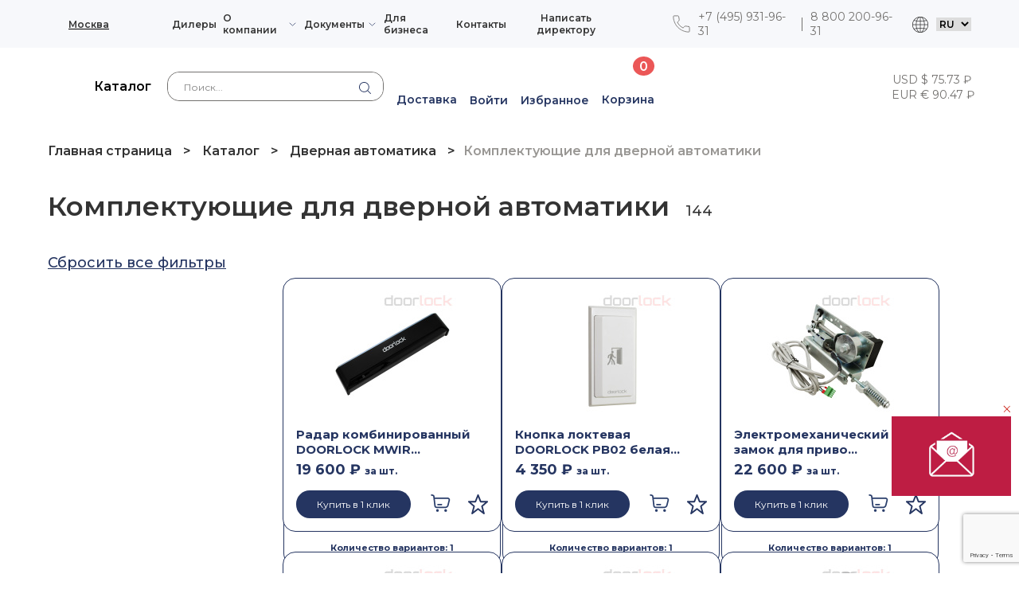

--- FILE ---
content_type: text/html; charset=UTF-8
request_url: https://doorlock.ru/katalog/avtomatika/aksessuary-dlya-dvernoy-avtomatiki/
body_size: 48737
content:
<!DOCTYPE html>
<html lang="ru">
	<head>
		<script>
			var ua = window.navigator.userAgent;
			var isIE = /MSIE|Trident/.test(ua);

			if ( isIE ) {
				alert('Компания Microsoft перестала поддерживать ваш браузер. Для корректного отображения сайта используйте более современные браузеры: Chrome, Yandex, Opera и другие.')
			}
		</script>	
		<meta http-equiv="Content-Type" content="text/html; charset=UTF-8" />
<meta name="description" content="Комплектующие для дверной автоматики, купить по хорошей цене в интернет-магазине Дорлок. Широкий ассортимент дверной фурнитуры, замочных систем и сопутствующей продукции." />
<link href="https://cdn.jsdelivr.net/npm/suggestions-jquery@21.12.0/dist/css/suggestions.min.css" type="text/css"  rel="stylesheet" />
<link href="/bitrix/js/ui/design-tokens/dist/ui.design-tokens.css?172897228526358" type="text/css"  rel="stylesheet" />
<link href="/bitrix/js/ui/fonts/opensans/ui.font.opensans.css?17123041772555" type="text/css"  rel="stylesheet" />
<link href="/bitrix/js/main/popup/dist/main.popup.bundle.css?175751212131694" type="text/css"  rel="stylesheet" />
<link href="/bitrix/css/main/themes/green/style.css?1712304174389" type="text/css"  rel="stylesheet" />
<link href="/bitrix/cache/css/s1/doorlock/page_0ea92ef25e9f8683e137b58e47e18909/page_0ea92ef25e9f8683e137b58e47e18909_v1.css?176889537642941" type="text/css"  rel="stylesheet" />
<link href="/bitrix/cache/css/s1/doorlock/template_4e1777f8844bfe4f0047d0b4cc4bdf3c/template_4e1777f8844bfe4f0047d0b4cc4bdf3c_v1.css?1768895376673314" type="text/css"  data-template-style="true" rel="stylesheet" />
<script>if(!window.BX)window.BX={};if(!window.BX.message)window.BX.message=function(mess){if(typeof mess==='object'){for(let i in mess) {BX.message[i]=mess[i];} return true;}};</script>
<script>(window.BX||top.BX).message({"pull_server_enabled":"N","pull_config_timestamp":0,"shared_worker_allowed":"Y","pull_guest_mode":"N","pull_guest_user_id":0,"pull_worker_mtime":1757512088});(window.BX||top.BX).message({"PULL_OLD_REVISION":"Для продолжения корректной работы с сайтом необходимо перезагрузить страницу."});</script>
<script>(window.BX||top.BX).message({"JS_CORE_LOADING":"Загрузка...","JS_CORE_NO_DATA":"- Нет данных -","JS_CORE_WINDOW_CLOSE":"Закрыть","JS_CORE_WINDOW_EXPAND":"Развернуть","JS_CORE_WINDOW_NARROW":"Свернуть в окно","JS_CORE_WINDOW_SAVE":"Сохранить","JS_CORE_WINDOW_CANCEL":"Отменить","JS_CORE_WINDOW_CONTINUE":"Продолжить","JS_CORE_H":"ч","JS_CORE_M":"м","JS_CORE_S":"с","JSADM_AI_HIDE_EXTRA":"Скрыть лишние","JSADM_AI_ALL_NOTIF":"Показать все","JSADM_AUTH_REQ":"Требуется авторизация!","JS_CORE_WINDOW_AUTH":"Войти","JS_CORE_IMAGE_FULL":"Полный размер"});</script>

<script src="/bitrix/js/main/core/core.js?1757512183511455"></script>

<script>BX.Runtime.registerExtension({"name":"main.core","namespace":"BX","loaded":true});</script>
<script>BX.setJSList(["\/bitrix\/js\/main\/core\/core_ajax.js","\/bitrix\/js\/main\/core\/core_promise.js","\/bitrix\/js\/main\/polyfill\/promise\/js\/promise.js","\/bitrix\/js\/main\/loadext\/loadext.js","\/bitrix\/js\/main\/loadext\/extension.js","\/bitrix\/js\/main\/polyfill\/promise\/js\/promise.js","\/bitrix\/js\/main\/polyfill\/find\/js\/find.js","\/bitrix\/js\/main\/polyfill\/includes\/js\/includes.js","\/bitrix\/js\/main\/polyfill\/matches\/js\/matches.js","\/bitrix\/js\/ui\/polyfill\/closest\/js\/closest.js","\/bitrix\/js\/main\/polyfill\/fill\/main.polyfill.fill.js","\/bitrix\/js\/main\/polyfill\/find\/js\/find.js","\/bitrix\/js\/main\/polyfill\/matches\/js\/matches.js","\/bitrix\/js\/main\/polyfill\/core\/dist\/polyfill.bundle.js","\/bitrix\/js\/main\/core\/core.js","\/bitrix\/js\/main\/polyfill\/intersectionobserver\/js\/intersectionobserver.js","\/bitrix\/js\/main\/lazyload\/dist\/lazyload.bundle.js","\/bitrix\/js\/main\/polyfill\/core\/dist\/polyfill.bundle.js","\/bitrix\/js\/main\/parambag\/dist\/parambag.bundle.js"]);
</script>
<script>BX.Runtime.registerExtension({"name":"ui.design-tokens","namespace":"window","loaded":true});</script>
<script>BX.Runtime.registerExtension({"name":"ui.fonts.opensans","namespace":"window","loaded":true});</script>
<script>BX.Runtime.registerExtension({"name":"main.popup","namespace":"BX.Main","loaded":true});</script>
<script>BX.Runtime.registerExtension({"name":"popup","namespace":"window","loaded":true});</script>
<script>BX.Runtime.registerExtension({"name":"jquery","namespace":"window","loaded":true});</script>
<script>BX.Runtime.registerExtension({"name":"fx","namespace":"window","loaded":true});</script>
<script type="extension/settings" data-extension="currency.currency-core">{"region":"ru"}</script>
<script>BX.Runtime.registerExtension({"name":"currency.currency-core","namespace":"BX.Currency","loaded":true});</script>
<script>BX.Runtime.registerExtension({"name":"currency","namespace":"window","loaded":true});</script>
<script>(window.BX||top.BX).message({"LANGUAGE_ID":"ru","FORMAT_DATE":"DD.MM.YYYY","FORMAT_DATETIME":"DD.MM.YYYY HH:MI:SS","COOKIE_PREFIX":"BITRIX_SM","SERVER_TZ_OFFSET":"10800","UTF_MODE":"Y","SITE_ID":"s1","SITE_DIR":"\/","USER_ID":"","SERVER_TIME":1769909518,"USER_TZ_OFFSET":0,"USER_TZ_AUTO":"Y","bitrix_sessid":"2d1b289dfcf897dc6a4dd7c2c50c1746"});</script>


<script src="/bitrix/js/pull/protobuf/protobuf.js?1712304176274055"></script>
<script src="/bitrix/js/pull/protobuf/model.js?171230417670928"></script>
<script src="/bitrix/js/main/core/core_promise.js?17123041785220"></script>
<script src="/bitrix/js/rest/client/rest.client.js?171230417917414"></script>
<script src="/bitrix/js/pull/client/pull.client.js?175751209083861"></script>
<script src="/bitrix/js/main/popup/dist/main.popup.bundle.js?1757512183119116"></script>
<script src="/bitrix/js/main/jquery/jquery-1.12.4.min.js?175811692097163"></script>
<script src="/bitrix/js/main/core/core_fx.js?171230417816888"></script>
<script src="/bitrix/js/currency/currency-core/dist/currency-core.bundle.js?17289720298800"></script>
<script src="/bitrix/js/currency/core_currency.js?17289720291181"></script>
<script>BX.setCSSList(["\/local\/templates\/doorlock\/components\/bitrix\/catalog\/.default\/style.css","\/local\/templates\/doorlock\/components\/bitrix\/breadcrumb\/.default\/style.css","\/local\/templates\/doorlock\/components\/custom\/catalog.smart.filter\/.default\/style.css","\/local\/templates\/doorlock\/components\/bitrix\/catalog.section.list\/subsection_list\/style.css","\/local\/templates\/doorlock\/components\/bitrix\/system.pagenavigation\/.default\/style.css","\/local\/templates\/doorlock\/components\/custom\/catalog.section\/.default\/style.css","\/local\/templates\/doorlock\/components\/bitrix\/catalog.item\/.default\/style.css","\/local\/templates\/doorlock\/components\/bitrix\/catalog.product.subscribe\/.default\/style.css","\/local\/templates\/doorlock\/components\/custom\/catalog.section\/.default\/themes\/green\/style.css","\/local\/templates\/doorlock\/assets\/fonts\/stylesheet.css","\/local\/templates\/doorlock\/assets\/css\/swiper-bundle.min.css","\/local\/templates\/doorlock\/assets\/css\/nouislider.min.css","\/local\/templates\/doorlock\/assets\/css\/choices.min.css","\/local\/templates\/doorlock\/assets\/css\/main.css","\/local\/templates\/doorlock\/template_styles.css"]);</script>
<script>
					(function () {
						"use strict";

						var counter = function ()
						{
							var cookie = (function (name) {
								var parts = ("; " + document.cookie).split("; " + name + "=");
								if (parts.length == 2) {
									try {return JSON.parse(decodeURIComponent(parts.pop().split(";").shift()));}
									catch (e) {}
								}
							})("BITRIX_CONVERSION_CONTEXT_s1");

							if (cookie && cookie.EXPIRE >= BX.message("SERVER_TIME"))
								return;

							var request = new XMLHttpRequest();
							request.open("POST", "/bitrix/tools/conversion/ajax_counter.php", true);
							request.setRequestHeader("Content-type", "application/x-www-form-urlencoded");
							request.send(
								"SITE_ID="+encodeURIComponent("s1")+
								"&sessid="+encodeURIComponent(BX.bitrix_sessid())+
								"&HTTP_REFERER="+encodeURIComponent(document.referrer)
							);
						};

						if (window.frameRequestStart === true)
							BX.addCustomEvent("onFrameDataReceived", counter);
						else
							BX.ready(counter);
					})();
				</script>
<meta name="format-detection" content="telephone=no">
<meta name="viewport" content="width=device-width, initial-scale=1, maximum-scale=1">
<link rel="preconnect" href="https://fonts.googleapis.com">
<link rel="preconnect" href="https://fonts.gstatic.com" crossorigin="">
<link href="https://fonts.googleapis.com/css2?family=Montserrat:ital,wght@0,400;0,500;0,600;0,700;1,400;1,500;1,600;1,700&amp;display=swap" rel="stylesheet">



<script src="/local/templates/doorlock/components/bitrix/sale.basket.basket.line/slidebar/script.js?17123041735335"></script>
<script src="/local/templates/doorlock/components/bitrix/search.form/.default/script.js?17123041733100"></script>
<script src="/local/templates/doorlock/components/bitrix/sale.basket.basket.line/.default/script.js?17123041735335"></script>
<script src="/local/templates/doorlock/components/custom/catalog.smart.filter/.default/script.js?171281571831487"></script>
<script src="/local/templates/doorlock/components/custom/catalog.section/.default/script.js?17123041738300"></script>
<script src="/local/templates/doorlock/components/bitrix/catalog.item/.default/script.js?176457719671259"></script>
<script src="/local/templates/doorlock/components/bitrix/catalog.product.subscribe/.default/script.js?171230417322751"></script>

		<title>Комплектующие для дверной автоматики – купить в Дорлок</title>
				<script src="/local/templates/doorlock/assets/js/jquery-3.6.4.min.js"></script>
		<script src="/local/templates/doorlock/assets/js/jquery-ui.min.js"></script>
	</head>
	<body>
		
		<header class="header">
			<section class="popup-header-mobile-bottom-bar js_mobile_bottom_bar">
    <div class="popup-header-mobile-bottom-bar__bottom">
        <a href="/">
            <svg width="17" height="17">
                <use xlink:href="/local/templates/doorlock/assets/img/sprite.svg#home"></use>
            </svg>
            <span>Главная</span>
        </a>
        <a href="/katalog/">
            <svg width="17" height="17">
                <use xlink:href="/local/templates/doorlock/assets/img/sprite.svg#catalog"></use>
            </svg>
            <span>Каталог</span>
        </a>
        <a href="/favorites/" class="slidebar__item">
            <svg width="17" height="17">
                <use xlink:href="/local/templates/doorlock/assets/img/sprite.svg#favorite"></use>
            </svg>
            <span>Избранное</span>
            <span class="slidebar__cart-num js_favorite_num js_favorite_num--hidden">0</span>
        </a>
                <a href="#" onclick="z1mr2r993hsr63l18pcq5.showPopup('/auth/')">
            <svg width="17" height="17">
                <use xlink:href="/local/templates/doorlock/assets/img/sprite.svg#office"></use>
            </svg>
            <span>Кабинет</span>
        </a>
        <script>
var bx_basketFKauiI = new BitrixSmallCart;
</script>
<div id="bx_basketFKauiI" class="bx-basket bx-opener"><!--'start_frame_cache_bx_basketFKauiI'--><a href="/personal/cart/" class="bx-basket-block">
    <svg width="17" height="17">
        <use xlink:href="/local/templates/doorlock/assets/img/sprite.svg#cart"></use>
    </svg>
    <span>Корзина</span>
    		<span class="slidebar__cart-num">0</span>
		</a><!--'end_frame_cache_bx_basketFKauiI'--></div>
<script type="text/javascript">
	bx_basketFKauiI.siteId       = 's1';
	bx_basketFKauiI.cartId       = 'bx_basketFKauiI';
	bx_basketFKauiI.ajaxPath     = '/bitrix/components/bitrix/sale.basket.basket.line/ajax.php';
	bx_basketFKauiI.templateName = 'slidebar';
	bx_basketFKauiI.arParams     =  {'HIDE_ON_BASKET_PAGES':'N','PATH_TO_BASKET':'/personal/cart/','PATH_TO_ORDER':'/personal/order/make/','PATH_TO_PERSONAL':'/personal/','PATH_TO_PROFILE':'/personal/','PATH_TO_REGISTER':'/login/','POSITION_FIXED':'N','POSITION_HORIZONTAL':'right','POSITION_VERTICAL':'top','SHOW_AUTHOR':'N','SHOW_DELAY':'N','SHOW_EMPTY_VALUES':'Y','SHOW_IMAGE':'N','SHOW_NOTAVAIL':'N','SHOW_NUM_PRODUCTS':'Y','SHOW_PERSONAL_LINK':'N','SHOW_PRICE':'N','SHOW_PRODUCTS':'N','SHOW_SUMMARY':'N','SHOW_TOTAL_PRICE':'N','CACHE_TYPE':'A','SHOW_REGISTRATION':'N','PATH_TO_AUTHORIZE':'/login/','MAX_IMAGE_SIZE':'70','AJAX':'N','~HIDE_ON_BASKET_PAGES':'N','~PATH_TO_BASKET':'/personal/cart/','~PATH_TO_ORDER':'/personal/order/make/','~PATH_TO_PERSONAL':'/personal/','~PATH_TO_PROFILE':'/personal/','~PATH_TO_REGISTER':'/login/','~POSITION_FIXED':'N','~POSITION_HORIZONTAL':'right','~POSITION_VERTICAL':'top','~SHOW_AUTHOR':'N','~SHOW_DELAY':'N','~SHOW_EMPTY_VALUES':'Y','~SHOW_IMAGE':'N','~SHOW_NOTAVAIL':'N','~SHOW_NUM_PRODUCTS':'Y','~SHOW_PERSONAL_LINK':'N','~SHOW_PRICE':'N','~SHOW_PRODUCTS':'N','~SHOW_SUMMARY':'N','~SHOW_TOTAL_PRICE':'N','~CACHE_TYPE':'A','~SHOW_REGISTRATION':'N','~PATH_TO_AUTHORIZE':'/login/','~MAX_IMAGE_SIZE':'70','~AJAX':'N','cartId':'bx_basketFKauiI'}; // TODO \Bitrix\Main\Web\Json::encode
	bx_basketFKauiI.closeMessage = 'Скрыть';
	bx_basketFKauiI.openMessage  = 'Раскрыть';
	bx_basketFKauiI.activate();
</script>    </div>
</section>
<script>
    let z1mr2r993hsr63l18pcq5 = {
        id: "modal_auth",
        popup: null,
        /**
         * 1. Обработка ссылок в форме модального окна для добавления в ссылку события onclick и выполнения
         * перехода по ссылке через запрос новой формы через AJAX
         * 2. Установка на форму обработчика onsubmit вместо стандартного перехода
         */
        convertLinks: function() {
            let links = $("#" + this.id + " a");
            links.each(function (i) {
                $(this).attr('onclick', "z1mr2r993hsr63l18pcq5.set('" + $(this).attr('href') + "')");
            });
            links.attr('href', '#');

            let form = $("#" + this.id + " form");
            form.attr('onsubmit', "z1mr2r993hsr63l18pcq5.submit('" + form.attr('action') + "');return false;");
        },
        /**
         * Вывод модального окна с формой на странице при клике по ссылке
         * @param url - url с параметрами для определения какую форму показать
         */
        initRegister: function() {
            if (document.querySelector('.js-popup-registration-company__switcher button')) {
                document.querySelectorAll('.js-popup-registration-company__switcher button').forEach(element => {
                    element.addEventListener('click', function(ev) {
                        if (this.classList.contains('active')) {
                            this.classList.remove('active');
                            if (this.previousElementSibling) {
                                this.previousElementSibling.classList.add('active');
                            } else if (this.nextElementSibling) {
                                this.nextElementSibling.classList.add('active');
                            }
                        } else {
                            this.classList.add('active');
                            if (this.previousElementSibling) {
                                this.previousElementSibling.classList.remove('active');
                            } else if (this.nextElementSibling) {
                                this.nextElementSibling.classList.remove('active');
                            }
                        }
                        document.querySelector('.js-company__title-userType').innerHTML = document.querySelector('.js-popup-registration-company__switcher button.active').dataset.userTitle;
                        document.querySelectorAll('.popup-registration-company__form input[name="UF_USER_TYPE"]').forEach(el => {
                            el.checked = false;
                            el.removeAttribute('checked');
                        });
                        let input = document.querySelector('.popup-registration-company__form input[name="UF_USER_TYPE"][value="'+this.dataset.userType+'"]');
                        input.checked = true;
                        input.setAttribute('checked', 'checked');
                    });
                });
            }
        },
        showPopup: function(url) {
            let app = this;
            this.popup = BX.PopupWindowManager.create(this.id, '', {
                closeIcon: true,
                autoHide: true,
                draggable: {
                    restrict: true
                },
                closeByEsc: true,
                content: this.getForm(url),
                overlay: {
                    backgroundColor: 'black',
                    opacity: '20'
                },
                events: {
                    onPopupClose: function(PopupWindow) {
                        PopupWindow.destroy(); //удаление из DOM-дерева после закрытия
                    },
                    onAfterPopupShow: function (PopupWindow) {
                        app.convertLinks();
                        app.initRegister();
                        $("#" + app.id + " .js-authForm__close").on('click', function() {
                            PopupWindow.destroy();
                        });
                        $("#" + app.id + " section").on('click', function(e) {
                            if (e.target !== this)
                                return;
                            PopupWindow.destroy();
                        });
                    }
                }
            });

            this.popup.show();
        },
        /**
         * Получение формы при открытии модального окна или при переходе по ссылке
         * @param url - url с параметрами для определения какую форму показать
         * @returns string - html код формы
         */
        getForm: function(url) {
            let content = null;
            url += (url.includes("?") ? '&' : '?') + 'ajax_mode=Y';
            BX.ajax({
                url: url,
                method: 'GET',
                dataType: 'html',
                async: false,
                preparePost: false,
                start: true,
                processData: false, // Ошибка при переходе по ссылкам в форме
                skipAuthCheck: true,
                onsuccess: function(data) {
                    let html = BX.processHTML(data);
                    content = html.HTML;
                },
                onfailure: function(html, e) {
                    console.error('getForm onfailure html', html, e, this);
                }
            });

            return content;
        },
        /**
         * Получение формы при переходе по ссылке и вывод её в модальном окне
         * @param url - url с параметрами ссылки
         */
        set: function(url) {
            this.popup.destroy();
            this.showPopup(url);
        },
        /**
         * Отправка данных формы и получение новой формы в ответе
         * @param url - url с параметрами ссылки
         */
        submit: function(url) {
            let app = this;
            let form = document.querySelector("#" + this.id + " form");
            let data = BX.ajax.prepareForm(form).data;
            data.ajax_mode = 'Y';

            BX.ajax({
                url: url,
                data: data,
                method: 'POST',
                preparePost: true,
                dataType: 'html',
                async: false,
                start: true,
                processData: true,
                skipAuthCheck: true,
                onsuccess: function(data) {
                    let html = BX.processHTML(data);
                    console.log(html);
                    app.popup.setContent(html.HTML);
                    app.convertLinks();
                },
                onfailure: function(html, e) {
                    console.error('getForm onfailure html', html, e, this);
                }
            });
        }
    };
</script>
			<div class="header__top">
				<div class="header__top-inner">
										<button class="header__city js_header_city js_choose_city_btn">
						<svg width="16" height="23">
							<use xlink:href="/local/templates/doorlock/assets/img/sprite.svg#city"></use>
						</svg>
						<span class="js_city_field">Москва</span>
					</button>
					
<ul class="header__list js_header_list js_header_list_wrapper">


	
	
		
							<li class="header__item">
											<a href="/kontakty/dealers/">
							Дилеры						</a>
										</li>
			
		
	
	

	
	
					<li class="header__item header__item--company js_header_item_company_parent"><a href="/about/" class="header__item--company-link js_header_item_company_open">О компании</a>
				<ul class="header__popup-company js_header_item_company_popup"><div class="header__popup-company-wrapper js_header_item_company_wrapper">
		
	
	

	
	
		
							<li class="header__item">
											<a href="/about/">
							О компании						</a>
										</li>
			
		
	
	

	
	
		
							<li class="header__item">
											<a href="/kontakty/#3">
							Сотрудники компании						</a>
										</li>
			
		
	
	

	
	
		
							<li class="header__item">
											<a href="/nashi-obekty/">
							Наши объекты						</a>
										</li>
			
		
	
	

	
	
		
							<li class="header__item">
											<a href="/news/">
							Новости						</a>
										</li>
			
		
	
	

	
	
		
							<li class="header__item">
											<a href="/about/dostavka/">
							Доставка						</a>
										</li>
			
		
	
	

	
	
		
							<li class="header__item">
											<a href="/about/services/">
							Услуги						</a>
										</li>
			
		
	
	

	
	
		
							<li class="header__item">
											<a href="/about/util/">
							Утилизация						</a>
										</li>
			
		
	
	

			<div class='js_header_item_company_close'></div></div></ul></li>	
	
					<li class="header__item header__item--company js_header_item_company_parent"><a href="/dokumenty/" class="header__item--company-link js_header_item_company_open">Документы</a>
				<ul class="header__popup-company js_header_item_company_popup"><div class="header__popup-company-wrapper js_header_item_company_wrapper">
		
	
	

	
	
		
							<li class="header__item">
											<a href="/dokumenty/sertifikaty/">
							Сертификаты						</a>
										</li>
			
		
	
	

	
	
		
							<li class="header__item">
											<a href="/video/">
							Видеоматериалы						</a>
										</li>
			
		
	
	

	
	
		
							<li class="header__item">
											<a href="/dokumenty/pasporta-i-instruktsii/">
							Паспорта и инструкции						</a>
										</li>
			
		
	
	

	
	
		
							<li class="header__item">
											<a href="/articles/">
							Тематические статьи						</a>
										</li>
			
		
	
	

			<div class='js_header_item_company_close'></div></div></ul></li>	
	
		
							<li class="header__item">
											<a href="/dlya-biznesa/">
							Для бизнеса						</a>
										</li>
			
		
	
	

	
	
		
							<li class="header__item">
											<a href="/kontakty/">
							Контакты						</a>
										</li>
			
		
	
	

	
	
		
							<li class="header__item">
											<button class='js_popup_write-to-boss_open_btn'>
							Написать директору						</button>
										</li>
			
		
	
	


</ul>
					
<ul class="header__contact-list">
				<li class="header__contact-item">
				<a href="https://wa.me/74959319631">
					<svg width="23" height="23">
						<use xlink:href="/local/templates/doorlock/assets/img/sprite.svg#/*whatsapp-g*/"></use>
					</svg>
				</a>
			</li>
					
				<li class="header__contact-item">
				<a href="https://t.me/74959319631">
					<svg width="23" height="23">
						<use xlink:href="/local/templates/doorlock/assets/img/sprite.svg#/*telegram*/"></use>
					</svg>
				</a>
			</li>
					
				<li class="header__contact-item header__contact-item--phone1"><a href="tel:74959319631">+7 (495) 931-96-31</a></li>
					
				<li class="header__contact-item header__contact-item--phone2"><a href="tel:88002009631">8 800 200-96-31</a></li>
					
	</ul>
					<div class="header__top-item">
						<div class="header__top-item--link">
							<select onchange="window.open(this.value, '_blank').focus()">
								<option value="http://doorlock.ru/" default>RU</option>
								<option value="http://doorlock.info/en/">EN</option>
								<option value="http://doorlock.info/de/">DE</option>
								<option value="http://doorlock.info/zh3/">简体</option>
							</select>
						</div>
					</div>
											<section class="popup-accept-city js_popup_accept_city">
							<h2 class="popup-accept-city__title" data-city="Москва">Ваш город <strong>Москва</strong><strong>?</strong></h2>
							<ul class="popup-accept-city__buttons-list">
								<li class="popup-accept-city__btn-item">
									<button class="popup-accept-city__btn popup-accept-city__btn--yes js_popup_accept_city_accept_btn" type="button">Да, верно</button>
								</li>
								<li class="popup-accept-city__btn-item">
									<button class="popup-accept-city__btn popup-accept-city__btn--no js_choose_city_btn" type="button">Изменить город</button>
								</li>
							</ul>
							<button class="popup-accept-city__btn-close js_popup_accept_city_close_btn" type="button"></button>
						</section>
											<section class="popup-choose-city js_popup_choose_city">
						<h2 class="popup-choose-city__title">Ваш город</h2>
						<form class="popup-choose-city__form">
							<input class="popup-choose-city__input js_popup_choose_city_input suggestions-input" type="text" id="address" name="address" placeholder="Поиск города" autocomplete="new-password" autocorrect="off" autocapitalize="off" spellcheck="false" style="box-sizing: border-box;">
							<div class="suggestions-wrapper"><div class="suggestions-suggestions"></div></div>
															<ul class="popup-choose-city__popular-citys-list">
																			<li class="popup-choose-city__popular-city-item popup-choose-city__popular-city-item--accent js_popup_choose_city_populat_city">Москва</li>
																				<li class="popup-choose-city__popular-city-item popup-choose-city__popular-city-item--accent js_popup_choose_city_populat_city">Санкт-Петербург</li>
																				<li class="popup-choose-city__popular-city-item popup-choose-city__popular-city-item--accent js_popup_choose_city_populat_city">Краснодар</li>
																				<li class="popup-choose-city__popular-city-item js_popup_choose_city_populat_city">Владимир</li>
																				<li class="popup-choose-city__popular-city-item js_popup_choose_city_populat_city">Волгоград</li>
																				<li class="popup-choose-city__popular-city-item js_popup_choose_city_populat_city">Воронеж</li>
																				<li class="popup-choose-city__popular-city-item js_popup_choose_city_populat_city">Екатеринбург</li>
																				<li class="popup-choose-city__popular-city-item js_popup_choose_city_populat_city">Калуга</li>
																				<li class="popup-choose-city__popular-city-item js_popup_choose_city_populat_city">Пермь</li>
																				<li class="popup-choose-city__popular-city-item js_popup_choose_city_populat_city">Рязань</li>
																				<li class="popup-choose-city__popular-city-item js_popup_choose_city_populat_city">Тверь</li>
																				<li class="popup-choose-city__popular-city-item js_popup_choose_city_populat_city">Тольятти</li>
																				<li class="popup-choose-city__popular-city-item js_popup_choose_city_populat_city">Тула</li>
																				<li class="popup-choose-city__popular-city-item js_popup_choose_city_populat_city">Тюмень</li>
																				<li class="popup-choose-city__popular-city-item js_popup_choose_city_populat_city">Уфа</li>
																				<li class="popup-choose-city__popular-city-item js_popup_choose_city_populat_city">Челябинск</li>
																		</ul>
								<ul class="popup-choose-city__buttons-list">
									<li class="popup-choose-city__btn-item">
										<button class="popup-choose-city__btn popup-choose-city__btn--yes js_popup_choose_city_ok_btn" type="button">Выбрать</button>
									</li>
									<li class="popup-choose-city__btn-item">
										<button class="popup-choose-city__btn popup-choose-city__btn--no js_popup_choose_city_close_btn" type="button">Отменить</button>
									</li>
								</ul>
														</form>
						<button class="popup-choose-city__btn-close js_popup_choose_city_close_btn" type="button"></button>
					</section>
				</div>
			</div>
			<div class="header__main">
				<div class="header__main-inner">
					<div class="header__mobile-top-inner">
						<a class="header__logo" href="/">
														<img class="header__logo_img" src="/local/templates/doorlock/assets/img/logo_hdr.svg" alt="">
						</a>
						<div class="header__mobile-buttons">
							<button class="header__mobile-btn-search js-mobile-search">
								<svg width="18" height="18">
									<use xlink:href="/local/templates/doorlock/assets/img/sprite.svg#search"></use>
								</svg>
							</button>
							<a href="javascript:void(0);" class="header__mobile-btn-search js-mobile-user">
								<svg width="18" height="18">
									<use xlink:href="/local/templates/doorlock/assets/img/sprite.svg#user"></use>
								</svg>
							</a>
							<button class="header__mobile-btn-burger js_header_list_open_btn"></button>
						</div>
					</div>
					<div class="header__mobile-bottom-inner">
						<button class="header__catalog-btn js_popup_catalog_open_btn">
							<svg class="header__catalog-btn-decktop" width="38" height="40">
								<use xlink:href="/local/templates/doorlock/assets/img/sprite.svg#burger"></use>
							</svg>
							<svg class="header__catalog-btn-mobile" width="15" height="18">
								<use xlink:href="/local/templates/doorlock/assets/img/sprite.svg#catalog-mobile"></use>
							</svg>
							<span>Каталог</span>
						</button>
						
<div class="header__mobile-links">
			<a class="header__mobile-link-phone" href="tel:88002009631">
			<svg width="17" height="17">
				<use xlink:href="/local/templates/doorlock/assets/img/sprite.svg#phone"></use>
			</svg>
		</a>
		
	</div>
						<div class="header__top-item">
							<div class="header__top-item--link">
								<select onchange="window.open(this.value, '_blank').focus()">
									<option value="http://doorlock.ru/" default>RU</option>
									<option value="http://doorlock.info/en/">EN</option>
									<option value="http://doorlock.info/de/">DE</option>
									<option value="http://doorlock.info/zh3/">简体</option>
								</select>
							</div>
						</div>
					</div>
					<form class="header__search js_search-form" action="/katalog">
	<input name="sessid" type="hidden" value="2d1b289dfcf897dc6a4dd7c2c50c1746" />
	<input name="s" type="hidden" value="Поиск" />
	<input name="q" type="text" autocomplete="off" class="js_search-input" placeholder="Поиск...">
	<button type="submit"></button>
	<div class="header__search-list js_search-list" data-item-class="header__search-item" data-link-class="header__search-link"></div>
</form>
 
					<ul class="header__btn-list">
						<li class="header__btn-item">
							<a href="/about/dostavka/">
								<img class="header__delivery-icon" src="/local/templates/doorlock/assets/img/truckdelivery.svg" alt="">
								<span>Доставка</span>
							</a>
						</li>
												<li class="header__btn-item"> 
							            <a href="javascript:void(0);" onclick="t5yx1himv7ah21lwmleyz.showPopup('/auth/')" rel="nofollow" class="js-header-auth">
            <svg width="24" height="29">
                <use xlink:href="/local/templates/doorlock/assets/img/sprite.svg#user"></use>
            </svg>
            <span>Войти</span>
        </a>
        <script>
    let t5yx1himv7ah21lwmleyz = {
        id: "modal_auth",
        popup: null,
        loading: false,
        captchaToken: 'token',
        /**
         * 1. Обработка ссылок в форме модального окна для добавления в ссылку события onclick и выполнения
         * перехода по ссылке через запрос новой формы через AJAX
         * 2. Установка на форму обработчика onsubmit вместо стандартного перехода
         */
        convertLinks: function() {
            let links = $("#" + this.id + " a");
            links.each(function (i) {
                if ($(this).attr("href") != "/policy/") {
                    $(this).attr('onclick', "t5yx1himv7ah21lwmleyz.set('" + $(this).attr('href') + "')");
                    $(this).attr('href', '#');
                }
            });

            let form = $("#" + this.id + " form");
            form.each(function(i, f){
                // if (f && (!$(f).hasClass('popup-enter-sms__form') && !$(f).hasClass('popup-sms-code__form'))) {
                //     $(f).attr('onsubmit', "t5yx1himv7ah21lwmleyz.submit('" + $(f).attr('action') + "');return false;");
                // }
            });
        },
        updateCaptcha: function(elem, captcha) {
            if (elem.querySelector(".js-captcha__wrapper")) {
                let cptchWrapper = elem.querySelector(".js-captcha__wrapper");

                cptchWrapper.querySelector("[name='captcha_sid']").value = captcha.CODE;
                cptchWrapper.querySelector("[name='captcha_sid']").setAttribute("value", captcha.CODE);
                cptchWrapper.querySelector("img").setAttribute("src", captcha.SRC);
            }
        },
        startLoad: function(elem) {
            let app = this;
            if (!app.loading) {
                app.loading = true;
                elem.classList.add("popupLoading");
            }
        },
        stopLoad: function(elem) {
            let app = this;
            if (app.loading) {
                app.loading = false;
                elem.classList.remove("popupLoading");
            }
        },
        initRegister: function() {
            let app = this;
            let registerForm = document.querySelector(".js_popup_registration-company form");
            if (registerForm.querySelector('.js-popup-registration-company__switcher')) {
                registerForm.querySelectorAll('.js-popup-registration-company__switcher label').forEach(element => {
                    element.addEventListener('click', function(ev) {
                        if (!this.previousElementSibling.checked) {
                            if (this.previousElementSibling.value == "0") {
                                registerForm.querySelector('input[name="REGISTER[UF_TYPE]"][value="0"]').checked = false;
                                registerForm.querySelector('input[name="REGISTER[UF_TYPE]"][value="0"]').removeAttribute("checked");
                                registerForm.querySelector('input[name="REGISTER[UF_TYPE]"][value="1"]').checked = true;
                                registerForm.querySelector('input[name="REGISTER[UF_TYPE]"][value="1"]').setAttribute("checked", "");
                                registerForm.querySelector(".company__inn-wrapper").classList.add('hidden');
                            } else {
                                registerForm.querySelector('input[name="REGISTER[UF_TYPE]"][value="1"]').checked = false;
                                registerForm.querySelector('input[name="REGISTER[UF_TYPE]"][value="1"]').removeAttribute("checked");
                                registerForm.querySelector('input[name="REGISTER[UF_TYPE]"][value="0"]').checked = true;
                                registerForm.querySelector('input[name="REGISTER[UF_TYPE]"][value="0"]').setAttribute("checked", "");
                                registerForm.querySelector(".company__inn-wrapper").classList.remove('hidden');
                            }
                            let oldRadioBtn = document.querySelector('.js-popup-registration-company__switcher input.uf_organiztion_type[checked]');
                            oldRadioBtn.checked = false;
                            oldRadioBtn.removeAttribute("checked");
                            this.previousElementSibling.checked = true;
                            this.previousElementSibling.setAttribute("checked", "");
                        }
                    });
                });
            }
			 if (registerForm.querySelector('.js_registration-company_subscrube_input')) {
				 let subscrubeInput = registerForm.querySelector(".js_registration-company_subscrube_input");
				 subscrubeInput.addEventListener('click', () => {
					if (subscrubeInput.checked){
						registerForm.querySelector('input[name="UF_SUBSCRIBE"]').value = 1;
						registerForm.querySelector('input[name="UF_SUBSCRIBE"]').setAttribute("checked", "");
						registerForm.querySelector('input[name="UF_SUBSCRIBE"]').checked = true;
					} else {
						registerForm.querySelector('input[name="UF_SUBSCRIBE"]').value = 0;
						registerForm.querySelector('input[name="UF_SUBSCRIBE"]').checked = false;
						registerForm.querySelector('input[name="UF_SUBSCRIBE"]').removeAttribute("checked");
					}
				})
			 }
			

            let phoneInput = registerForm.querySelector("[name='REGISTER[PHONE_NUMBER]']");
            phoneInput.addEventListener("input", app.mask, false);
            phoneInput.addEventListener("focus", app.mask, false);
            phoneInput.addEventListener("blur", app.mask, false);

            if (document.querySelector(".js_registration-company_inn_input")) {
                var regForm = document.querySelector(".popup-registration-company__form");
                let innInputWrapper = regForm.querySelector(".company__inn-wrapper");
                let innInput = innInputWrapper.querySelector("[name='REGISTER[UF_INN]']");
                let innValue = innInputWrapper.querySelector(".js-popup-registration-company__inn--subInput");
                let innSuggest = innInputWrapper.querySelector(".popup-registration-company__inn-finded");
                let timeout;

                innInput.addEventListener("input", function() {
                    let innRegex = new RegExp('^[0-9]+$');
                    if (innRegex.test(innInput.value))
                    if (innRegex.test(innInput.value) && this.value !== '' && this.value.length >= 3) {
                        if (timeout) {
                            clearTimeout(timeout);
                        }
                        timeout = setTimeout(() => {
                            BX.ajax({   
                                url: '/local/templates/doorlock/ajax/dadata.php',
                                data: {
                                    sessid: BX.bitrix_sessid(),
                                    action: 'getCompanyByInn',
                                    inn: innInput.value
                                },
                                method: 'POST',
                                dataType: 'json',
                                onsuccess: function(data){
                                    if (data) {
                                        suggestionsList = data;
                                        innSuggest.classList.remove("active");
                                        innSuggest.innerHTML = "";
                                        if (suggestionsList) {
                                            innSuggest.innerHTML += "<span>"+suggestionsList[0].value+"</span>";
                                            innSuggest.innerHTML += "<p>"+suggestionsList[0].data.inn+" "+suggestionsList[0].data.address.value+"</p>";
                                            innSuggest.classList.add("active");
                                            innSuggest.addEventListener("click", function() {
                                                innValue.innerText = suggestionsList[0].value + " " + suggestionsList[0].data.inn + " " + suggestionsList[0].data.address.value;
                                                innInput.value = suggestionsList[0].data.inn;

                                                regForm.querySelector("[name='REGISTER[WORK_COMPANY]']").value = suggestionsList[0].data.name.short ? suggestionsList[0].data.name.short : suggestionsList[0].value;

                                                let options = regForm.querySelectorAll("[name='REGISTER[WORK_COUNTRY]'] option");
                                                for (var i = 0; i < options.length; i++) {
                                                    if (options[i].textContent.toUpperCase().trim() === suggestionsList[0].data.address.data.country.toUpperCase()) {
                                                        regForm.querySelector("[name='REGISTER[WORK_COUNTRY]']").value = options[i].getAttribute("value");
                                                        break;
                                                    }
                                                }

                                                regForm.querySelector("[name='REGISTER[WORK_STATE]']").value = suggestionsList[0].data.address.data.region_with_type;
                                                regForm.querySelector("[name='REGISTER[WORK_CITY]']").value = suggestionsList[0].data.address.data.city;
                                                regForm.querySelector("[name='REGISTER[WORK_ZIP]']").value = suggestionsList[0].data.address.data.postal_code;
                                                let streetString = "";
                                                streetString += suggestionsList[0].data.address.data.street_with_type ? suggestionsList[0].data.address.data.street_with_type + " " : "";
                                                streetString += suggestionsList[0].data.address.data.house_type ? suggestionsList[0].data.address.data.house_type + " " : "";
                                                streetString += suggestionsList[0].data.address.data.house ? suggestionsList[0].data.address.data.house : "";
                                                regForm.querySelector("[name='REGISTER[WORK_STREET]']").value = streetString;
                                                regForm.querySelector("[name='REGISTER[WORK_MAILBOX]']").value = suggestionsList[0].data.address.data.postal_box;
                                                regForm.querySelector("[name='UF_USER_LEGAL_NAME']").value = suggestionsList[0].value;
                                                regForm.querySelector("[name='UF_USER_KPP']").value = suggestionsList[0].data.kpp ? suggestionsList[0].data.kpp : "нет";

                                                innSuggest.classList.remove("active");
                                            });
                                        }
                                    } else {
                                        return false;
                                    }
                                },
                                onfailure: function(){
                                    console.log("error");
                                }
                            });
                        }, 800);
                    }
                });
            }

            registerForm.addEventListener("submit", app.submitRegister.bind(this));
            registerForm.querySelector(".js_registration-company_submit_btn").addEventListener("click", app.submitRegister.bind(this));

            // window.onloadTurnstileCallback = function () {
            //     turnstile.render('#captchaRegister', {
            //         sitekey: '0x4AAAAAAACx-g3BsC3lfHW1',
            //         callback: (token) => {
            //             app.captchaToken = token;
            //         },
            //     });
            // };

            // turnstile.ready(onloadTurnstileCallback);
        },
        initSmsAuth: function() {
            let app = this;
            let passAuthPopup = document.querySelector(".js_popup_enter-email");
            let smsAuthPopup = document.querySelector(".js_popup_enter-sms");
            if (passAuthPopup && smsAuthPopup) {
                passAuthPopup.querySelector(".popup-enter-email__switcher").addEventListener("click", function(ev) {
                    passAuthPopup.classList.remove("active");
                    smsAuthPopup.classList.add("active");
                });
                smsAuthPopup.querySelector(".popup-enter-sms__switcher").addEventListener("click", function(ev) {
                    passAuthPopup.classList.add("active");
                    smsAuthPopup.classList.remove("active");
                });
            }
            let phoneInput = document.querySelector(".js_popup_enter-sms .js_enter-sms_phone_input");
            phoneInput.addEventListener("input", app.mask, false);
            phoneInput.addEventListener("focus", app.mask, false);
            phoneInput.addEventListener("blur", app.mask, false);
            smsAuthPopup.querySelector("form").addEventListener("submit", app.submitPhone.bind(this));
            smsAuthPopup.querySelector(".js_enter-sms_submit_btn").addEventListener("click", app.submitPhone.bind(this));

            passAuthPopup.querySelector("form").addEventListener("submit", app.submitPass.bind(this));
            passAuthPopup.querySelector(".js_enter-email_submit_btn").addEventListener("click", app.submitPass.bind(this));

            // window.onloadTurnstileCallback = function () {
            //     turnstile.render('#captchaAuthPass', {
            //         sitekey: '0x4AAAAAAACx-g3BsC3lfHW1',
            //         callback: (token) => {
            //             app.captchaToken = token;
            //         },
            //     });
            //     turnstile.render('#captchaAuthSMS', {
            //         sitekey: '0x4AAAAAAACx-g3BsC3lfHW1',
            //         callback: (token) => {
            //             app.captchaToken = token;
            //         },
            //     });
            // };

            // turnstile.ready(onloadTurnstileCallback);
        },
        initSmsCode: function() {
            let app = this;
            const passwordInput = document.querySelector('.js_sms-code_password_input')
            const codeSubmit = document.querySelector('.js_sms-code_submit_btn')

            passwordInput.addEventListener("input", app.maskSMSCode, false);
            passwordInput.addEventListener("blur", app.maskSMSCode, false);
        },
        initForgotPwd: function() {
            let app = this;
            let frgtPwdPopup = document.querySelector(".js_popup_change-password-email");
            frgtPwdPopup.querySelector("form").addEventListener("submit", app.submitForgotPwd.bind(this));
            frgtPwdPopup.querySelector(".js_change-password-email_submit_btn").addEventListener("click", app.submitForgotPwd.bind(this));

            // window.onloadTurnstileCallback = function () {
            //     turnstile.render('#captchaFgtPwd', {
            //         sitekey: '0x4AAAAAAACx-g3BsC3lfHW1',
            //         callback: (token) => {
            //             app.captchaToken = token;
            //         },
            //     });
            // };

            // turnstile.ready(onloadTurnstileCallback);
        },
        submitSmsCode: function (phone) {
            var app = this;
            let smsPopup = document.querySelector(".js_popup_sms-code");
            let errorMsg = smsPopup.querySelector(".js-popup-enter-sms__data-error");
            let smsCode = smsPopup.querySelector(".js_sms-code_password_input");
            let valid = true;

            errorMsg.innerHTML = "";

            if (smsCode.value == "" || smsCode.value.length < 5) {
                errorMsg.innerHTML = "Неверный проверочный код."
                valid = false;
            }

            if (valid) {
                let formData = new FormData(smsPopup.querySelector("form"));
                formData.append('sessid', BX.bitrix_sessid());
                formData.append('action', 'codeSms');
                formData.append('phone', phone);
                app.startLoad(smsPopup);
                BX.ajax({
                    url: "/local/templates/doorlock/ajax/auth.php",
                    method: 'POST',
                    dataType: 'json',
                    data: formData,
                    processData: false,
                    preparePost: false,
                    onsuccess: function(data) {
                        app.stopLoad(smsPopup);

                        data = JSON.parse(data);
                        if (data.STATUS == "SUCCESS") {
                            smsPopup.querySelector(".js_popup_sms-code_wrapper").innerHTML = "";
                            smsPopup.querySelector(".js_popup_sms-code_wrapper").innerHTML = "<h1>Вы успешно авторизовались, страница сейчас обновится</h1>";
                            setTimeout(function(){ location.reload(); }, 1000);
                        } else {
                            errorMsg.innerHTML = data.MESSAGE;
                            // app.updateCaptcha(smsPopup, data.CAPTCHA)
                            // code.value = "";
                        }
                    },
                    onfailure: function(html, e) {
                        app.stopLoad(smsPopup);
                        console.error('getForm onfailure html', html, e, this);
                    }
                });                 
            }
        },
        submitPhone: function(ev) {
            ev.preventDefault();
            ev.stopPropagation();
            var app = this;
            let phonePopup = document.querySelector(".js_popup_enter-sms");
            let errorMsg = phonePopup.querySelector(".js-popup-enter-sms__data-error");
            let phoneDOM = phonePopup.querySelector(".js_enter-sms_phone_input");
            let phone = phoneDOM.value.replace(/\D/g, "");
            // let code = phonePopup.querySelector(".js-captcha__code");
            // let codeSID = phonePopup.querySelector(".js-captcha__codeSID");
            let valid = true;

            errorMsg.innerHTML = "";

            if (phoneDOM.value == "") {
                errorMsg.innerHTML = "Пустое поле телефона."
                valid = false;
            // } else if (code.value == "") {
                // errorMsg.innerHTML = "Код не должен быть пустой."
                // valid = false;
            } else if (phone.length < 11) {
                errorMsg.innerHTML = "Проверьте телефон."
                valid = false;
            } else if (app.captchaToken == "") {
                errorMsg.innerHTML = "Ошибка проверки, перезагрузите страницу."
                valid = false;
            }

            if (valid) {
                let formData = new FormData(phonePopup.querySelector("form"));
                formData.append('sessid', BX.bitrix_sessid());
                formData.append('action', 'enterPhone');
                app.startLoad(phonePopup);
                BX.ajax({
                    url: "/local/templates/doorlock/ajax/auth.php",
                    method: 'POST',
                    dataType: 'json',
                    data: formData,
                    processData: false,
                    preparePost: false,
                    onsuccess: function(data) {
                        app.stopLoad(phonePopup);

                        data = JSON.parse(data);
                        if (data.STATUS == "SUCCESS") {
                            let smsCodePopup = document.querySelector(".js_popup_sms-code");
                            document.querySelector(".js_popup_enter-sms").classList.remove("active");
                            smsCodePopup.classList.add("active");
                            app.initSmsCode();
                            let checkInput = document.querySelector(".popup-sms-code__form input[name='CHECK_CODE']");
                            checkInput.value = data.CODE;
                            checkInput.setAttribute("value", data.CODE);
                            smsCodePopup.querySelector("form").addEventListener("submit", function(ev) {
                                ev.preventDefault();
                                ev.stopPropagation();
                                app.submitSmsCode(phone);
                            });
                            smsCodePopup.querySelector(".js_sms-code_submit_btn").addEventListener("click", function(ev) {
                                ev.preventDefault();
                                ev.stopPropagation();
                                app.submitSmsCode(phone);
                            });
                        } else {
                            errorMsg.innerHTML = data.MESSAGE;
                            // app.updateCaptcha(phonePopup, data.CAPTCHA)
                            // code.value = "";
                        }

                    },
                    onfailure: function(html, e) {
                        app.stopLoad(phonePopup);
                        console.error('getForm onfailure html', html, e, this);
                    }
                });                 
            }
        },
        submitPass: function(ev) {
            ev.preventDefault();
            ev.stopPropagation();
            var app = this;
            let passPopup = document.querySelector(".js_popup_enter-email");
            let errorMsg = passPopup.querySelector(".js-popup-enter-email__data-error");
            let login = passPopup.querySelector(".js_enter-email_email_inn_input");
            let pass = passPopup.querySelector(".js_enter-email_password_input");
            // let code = passPopup.querySelector(".js-captcha__code");
            // let codeSID = passPopup.querySelector(".js-captcha__codeSID");
            
            let valid = true;

            errorMsg.innerHTML = "";

            if (pass.value == "") {
                errorMsg.innerHTML = "Пустое поле пароля."
                valid = false;
            } else if (pass.value.length < 6) {
                errorMsg.innerHTML = "Пароль должен быть более 6 символов."
                valid = false;
            // } else if (code.value == "") {
                // errorMsg.innerHTML = "Код не должен быть пустой."
                // valid = false;
            } else if (login.value == "") {
                errorMsg.innerHTML = "Введите Email или ИНН."
                valid = false;
            } else if (app.captchaToken == "") {
                errorMsg.innerHTML = "Ошибка проверки, перезагрузите страницу."
                valid = false;
            }

            if (valid) {
                let formData = new FormData(passPopup.querySelector("form"));
                formData.append('sessid', BX.bitrix_sessid());
                formData.append('action', 'passAuth');
                app.startLoad(passPopup);
                BX.ajax({
                    url: "/local/templates/doorlock/ajax/auth.php",
                    method: 'POST',
                    dataType: 'json',
                    data: formData,
                    processData: false,
                    preparePost: false,
                    onsuccess: function(data) {
                        app.stopLoad(passPopup);

                        data = JSON.parse(data);
                        if (data.STATUS == "SUCCESS") {
                            passPopup.querySelector(".js_popup_enter-email_wrapper").innerHTML = "";
                            passPopup.querySelector(".js_popup_enter-email_wrapper").innerHTML = "<h1>Вы успешно авторизовались, страница сейчас обновится</h1>";
                            setTimeout(function(){ location.reload(); }, 1000);
                        } else {
                            errorMsg.innerHTML = data.MESSAGE;
                            // app.updateCaptcha(passPopup, data.CAPTCHA)
                            // code.value = "";
                        }
                    },
                    onfailure: function(html, e) {
                        app.stopLoad(passPopup);
                        console.error('getForm onfailure html', html, e, this);
                    }
                });                 
            }
        },
        submitRegister: function(ev) {
            ev.preventDefault();
            ev.stopPropagation();
            var app = this;
            let registerPopup = document.querySelector(".js_popup_registration-company");
            let organizationType = document.querySelector('.uf_organiztion_type[checked]');
            let errorMsg = registerPopup.querySelector(".js_popup_registration-company__errors");
            let email = registerPopup.querySelector("[name='REGISTER[LOGIN]']");
            let inn = registerPopup.querySelector("[name='REGISTER[UF_INN]']");
            let pass = registerPopup.querySelector("[name='REGISTER[PASSWORD]']");
            let passConfirm = registerPopup.querySelector("[name='REGISTER[CONFIRM_PASSWORD]']");
            let phone = registerPopup.querySelector("[name='REGISTER[PHONE_NUMBER]']");
            // let code = registerPopup.querySelector(".js-captcha__code");
            // let codeSID = registerPopup.querySelector(".js-captcha__codeSID");
            // let consent = registerPopup.querySelector(".js_enter-email_terms_checkbox");
            let valid = true;
            let validEmail = /^[a-zA-Z0-9.!#$%&'*+/=?^_`{|}~-]+@[a-zA-Z0-9-]+(?:\.[a-zA-Z0-9-]+)*$/;

            errorMsg.innerHTML = "";

            let innRegex = new RegExp('^[0-9]+$');
            if (pass.value == "" || passConfirm.value == "") {
                errorMsg.innerHTML = "Пустое поле пароля."
                valid = false;
            } else if (pass.value != passConfirm.value) {
                errorMsg.innerHTML = "Поля пароля должны быть идентичными."
                valid = false;
            } else if (organizationType.value != 0 && !innRegex.test(inn.value)) {
                errorMsg.innerHTML = "Поле ИНН должно состоять только из цифр."
                valid = false;
            } else if (pass.value.length < 6) {
                errorMsg.innerHTML = "Пароль должен быть более 6 символов."
                valid = false;
            } else if (email.value == "" || (registerPopup.querySelector('[name="REGISTER[UF_USER_ORGANISATION_TYPE]"][checked]').value != "0" && inn.value == "")) {
                errorMsg.innerHTML = "Все поля должны быть заполнены."
                valid = false;
            // } else if (code.value == "") {
                // errorMsg.innerHTML = "Код не должен быть пустой."
                // valid = false;
            } else if (!email.value.match(validEmail)) {
                errorMsg.innerHTML = "Неправильный Email."
                valid = false;
            } else if (app.captchaToken == "") {
                errorMsg.innerHTML = "Ошибка проверки, перезагрузите страницу."
                valid = false;
            }
            // else if (!consent.checked)
            // {
            //     errorMsg.innerHTML = "Вы должны согласиться с условиями пользовательского соглашения."
            //     valid = false;
            // }

            if (valid) {
                let formData = new FormData(registerPopup.querySelector("form"));
                formData.append('sessid', BX.bitrix_sessid());
                formData.append('action', 'register');
                app.startLoad(registerPopup);
                BX.ajax({
                    url: "/local/templates/doorlock/ajax/auth.php",
                    method: 'POST',
                    dataType: 'json',
                    data: formData,
                    processData: false,
                    preparePost: false,
                    onsuccess: function(data) {
                        app.stopLoad(registerPopup);
                        data = JSON.parse(data);
                        if (data.STATUS == "SUCCESS") {
                            registerPopup.querySelector(".js_popup_registration-company_wrapper").innerHTML = "";
                            registerPopup.querySelector(".js_popup_registration-company_wrapper").innerHTML = "<h1>Вы успешно зерегистрировались, страница сейчас обновится</h1>";
                            setTimeout(function(){ location.reload(); }, 1000);
                        } else {
                            errorMsg.innerHTML = data.MESSAGE;
                            // code.value = "";
                            // app.updateCaptcha(registerPopup, data.CAPTCHA)
                        }
                    },
                    onfailure: function(html, e) {
                        app.stopLoad(registerPopup);
                        console.error('getForm onfailure html', html, e, this);
                    }
                });                 
            }
        },
        submitForgotPwd: function(ev) {
            ev.preventDefault();
            ev.stopPropagation();
            var app = this;
            let fgtPopup = document.querySelector(".js_popup_change-password-email");
            let errorMsg = fgtPopup.querySelector(".js-popup-change-password-email__data-error");
            let login = fgtPopup.querySelector(".js_change-password-email_email_input");
            // let code = fgtPopup.querySelector(".js-captcha__code");
            // let codeSID = fgtPopup.querySelector(".js-captcha__codeSID");
            let valid = true;
            let validEmail = /^[a-zA-Z0-9.!#$%&'*+/=?^_`{|}~-]+@[a-zA-Z0-9-]+(?:\.[a-zA-Z0-9-]+)*$/;

            errorMsg.innerHTML = "";

            if (login.value == "") {
                errorMsg.innerHTML = "Введите Email"
                valid = false;
            // } else if (code.value == "") {
                // errorMsg.innerHTML = "Код не должен быть пустой."
                // valid = false;
            } else if (!login.value.match(validEmail)) {
                errorMsg.innerHTML = "Неправильный Email."
                valid = false;
            } else if (app.captchaToken == "") {
                errorMsg.innerHTML = "Ошибка проверки, перезагрузите страницу."
                valid = false;
            }

            if (valid) {
                let formData = new FormData(fgtPopup.querySelector("form"));
                formData.append('sessid', BX.bitrix_sessid());
                formData.append('action', 'forgotPwd');
                app.startLoad(fgtPopup);
                BX.ajax({
                    url: "/local/templates/doorlock/ajax/auth.php",
                    method: 'POST',
                    dataType: 'json',
                    data: formData,
                    processData: false,
                    preparePost: false,
                    onsuccess: function(data) {
                        app.stopLoad(fgtPopup);
                        data = JSON.parse(data);
                        if (data.STATUS == "SUCCESS") {
                            fgtPopup.querySelector(".js_popup_change-password-email_wrapper").innerHTML = "";
                            fgtPopup.querySelector(".js_popup_change-password-email_wrapper").innerHTML = "<h1>Сообщение отправлено</h1>";
                            setTimeout(function(){ location.reload(); }, 1000);
                        } else {
                            errorMsg.innerHTML = data.MESSAGE;
                            // app.updateCaptcha(fgtPopup, data.CAPTCHA)
                            // code.value = "";
                        }
                    },
                    onfailure: function(html, e) {
                        app.stopLoad(fgtPopup);
                        console.error('getForm onfailure html', html, e, this);
                    }
                });                 
            } 
        },

        mask: function(event) {
            let app = this;
            var matrix = "+7 (___) ___ ____",
                i = 0,
                def = matrix.replace(/\D/g, ""),
                val = this.value.replace(/\D/g, "");
            if (def.length >= val.length) val = def;
            this.value = matrix.replace(/./g, function (a) {
                return /[_\d]/.test(a) && i < val.length ? val.charAt(i++) : i >= val.length ? "" : a
            });
            if (event.type == "blur") {
                if (this.value.length == 2) this.value = ""
            }
        },

        maskSMSCode: function(event) {
            this.value = this.value.replace(/\D*/gi, "");
            const str = "-----";
            if (this.value.length < 5 && this.value.length > 0) {
                this.value = this.value + str.slice(this.value.length - 5);
            } else {
                this.value = this.value.slice(-5);
            }
        },

        showPopup: function(url) {
            let app = this;
            this.popup = BX.PopupWindowManager.create(this.id, '', {
                closeIcon: true,
                autoHide: true,
                draggable: {
                    restrict: true
                },
                closeByEsc: true,
                content: this.getForm(url),
                overlay: {
                    backgroundColor: 'black',
                    opacity: '20'
                },
                events: {
                    onPopupClose: function(PopupWindow) {
                        PopupWindow.destroy(); //удаление из DOM-дерева после закрытия
                    },
                    onAfterPopupShow: function (PopupWindow) {
                        app.convertLinks();

                        if (document.querySelectorAll(".js-captcha__wrapper")) {
                            document.querySelectorAll(".js-captcha__wrapper").forEach((cptchWrapper) => {
                                cptchWrapper.querySelector("img").addEventListener("click", function(ev) {
                                    app.startLoad(cptchWrapper);
                                    BX.ajax({   
                                        url: '/local/templates/doorlock/ajax/captchahelper.php',
                                        data: {
                                            sessid: BX.bitrix_sessid(),
                                            action: "updateCaptcha"
                                        },
                                        method: 'POST',
                                        dataType: 'json',
                                        onsuccess: function(res){
                                            app.stopLoad(cptchWrapper);
                                            if (res.STATUS == "SUCCESS") {
                                                cptchWrapper.querySelector("[name='captcha_sid']").value = res.CODE;
                                                cptchWrapper.querySelector("[name='captcha_sid']").setAttribute("value", res.CODE);
                                                cptchWrapper.querySelector("img").setAttribute("src", res.SRC);
                                            }
                                        },
                                        onfailure: function(){
                                            app.stopLoad(cptchWrapper);
                                            console.log('error');
                                        }
                                    });
                                });
                            });
                        }

                        if (document.querySelector(".js_popup_registration-company")) {
                            app.initRegister();
                        }
                        if (document.querySelector(".js_popup_enter-email")) {
                            app.initSmsAuth();
                        }
                        if (document.querySelector(".js_popup_change-password-email")) {
                            app.initForgotPwd();
                        }
                        $("#" + app.id + " .js-authForm__close").on('click', function() {
                            PopupWindow.destroy();
                        });
                        $("#" + app.id + " section").on('mousedown', function(e) {
                            if (e.target !== this)
                                return;
                            PopupWindow.destroy();
                        });
                    }
                }
            });

            this.popup.show();
        },
        /**
         * Получение формы при открытии модального окна или при переходе по ссылке
         * @param url - url с параметрами для определения какую форму показать
         * @returns string - html код формы
         */
        getForm: function(url) {
            let content = null;
            url += (url.includes("?") ? '&' : '?') + 'ajax_mode=Y';
            BX.ajax({
                url: url,
                method: 'GET',
                dataType: 'html',
                async: false,
                preparePost: false,
                start: true,
                processData: false, // Ошибка при переходе по ссылкам в форме
                skipAuthCheck: true,
                onsuccess: function(data) {
                    let html = BX.processHTML(data);
                    content = html.HTML;
                },
                onfailure: function(html, e) {
                    console.error('getForm onfailure html', html, e, this);
                }
            });

            return content;
        },
        /**
         * Получение формы при переходе по ссылке и вывод её в модальном окне
         * @param url - url с параметрами ссылки
         */
        set: function(url) {
            this.popup.destroy();
            this.showPopup(url);
        },
        /**
         * Отправка данных формы и получение новой формы в ответе
         * @param url - url с параметрами ссылки
         */
        submit: function(url) {
            let app = this;
            let form = document.querySelector("#" + this.id + " form");
            let data = BX.ajax.prepareForm(form).data;
            data.ajax_mode = 'Y';

            BX.ajax({
                url: url,
                data: data,
                method: 'POST',
                preparePost: true,
                dataType: 'html',
                async: false,
                start: true,
                processData: true,
                skipAuthCheck: true,
                onsuccess: function(data) {
                    app.popup.destroy();
                    app.showPopup(url);
                    let html = BX.processHTML(data);
                    let newPopup = $(html.HTML);

                    let message;
                    if (newPopup.find(".popup-registration-company__data-error").length > 0) {
                        message = newPopup.find(".popup-registration-company__data-error");
                        message.insertBefore(".popup-registration-company__button-wrapper");
                    } else if (newPopup.find(".popup-enter-email__data-error").length > 0) {
                        message = newPopup.find(".popup-enter-email__data-error");
                        message.insertBefore(".popup-enter-email__button-wrapper");
                    }
                },
                onfailure: function(html, e) {
                    console.error('getForm onfailure html', html, e, this);
                }
            });
        }
    };
</script>

						</li>
						<li class="header__btn-item header__btn-item--favorite">
							<a href="/favorites">
								<button>
									<svg width="29" height="30">
										<use xlink:href="/local/templates/doorlock/assets/img/sprite.svg#star"></use>
									</svg>
									<span>Избранное</span>
									<span class="js_favorite_num js_favorite_num--hidden" id="js_favorite_num"></span>
								</button>
							</a>
						</li>
						<script>
var bx_basketT0kNhm = new BitrixSmallCart;
</script>
<li id="bx_basketT0kNhm" class="bx-basket bx-opener header__btn-item header__btn-item--card"><!--'start_frame_cache_bx_basketT0kNhm'--><a href="/personal/cart/" class="bx-basket-block">
	<svg width="31" height="28">
		<use xlink:href="/local/templates/doorlock/assets/img/sprite.svg#card"></use>
	</svg>
	<span>Корзина</span>
			<span>0</span>
		</a><!--'end_frame_cache_bx_basketT0kNhm'--></li>
<script type="text/javascript">
	bx_basketT0kNhm.siteId       = 's1';
	bx_basketT0kNhm.cartId       = 'bx_basketT0kNhm';
	bx_basketT0kNhm.ajaxPath     = '/bitrix/components/bitrix/sale.basket.basket.line/ajax.php';
	bx_basketT0kNhm.templateName = '.default';
	bx_basketT0kNhm.arParams     =  {'HIDE_ON_BASKET_PAGES':'N','PATH_TO_BASKET':'/personal/cart/','PATH_TO_ORDER':'/personal/order/make/','PATH_TO_PERSONAL':'/personal/','PATH_TO_PROFILE':'/personal/','PATH_TO_REGISTER':'/login/','POSITION_FIXED':'N','POSITION_HORIZONTAL':'right','POSITION_VERTICAL':'top','SHOW_AUTHOR':'N','SHOW_DELAY':'N','SHOW_EMPTY_VALUES':'Y','SHOW_IMAGE':'N','SHOW_NOTAVAIL':'N','SHOW_NUM_PRODUCTS':'Y','SHOW_PERSONAL_LINK':'N','SHOW_PRICE':'N','SHOW_PRODUCTS':'N','SHOW_SUMMARY':'N','SHOW_TOTAL_PRICE':'N','CACHE_TYPE':'A','SHOW_REGISTRATION':'N','PATH_TO_AUTHORIZE':'/login/','MAX_IMAGE_SIZE':'70','AJAX':'N','~HIDE_ON_BASKET_PAGES':'N','~PATH_TO_BASKET':'/personal/cart/','~PATH_TO_ORDER':'/personal/order/make/','~PATH_TO_PERSONAL':'/personal/','~PATH_TO_PROFILE':'/personal/','~PATH_TO_REGISTER':'/login/','~POSITION_FIXED':'N','~POSITION_HORIZONTAL':'right','~POSITION_VERTICAL':'top','~SHOW_AUTHOR':'N','~SHOW_DELAY':'N','~SHOW_EMPTY_VALUES':'Y','~SHOW_IMAGE':'N','~SHOW_NOTAVAIL':'N','~SHOW_NUM_PRODUCTS':'Y','~SHOW_PERSONAL_LINK':'N','~SHOW_PRICE':'N','~SHOW_PRODUCTS':'N','~SHOW_SUMMARY':'N','~SHOW_TOTAL_PRICE':'N','~CACHE_TYPE':'A','~SHOW_REGISTRATION':'N','~PATH_TO_AUTHORIZE':'/login/','~MAX_IMAGE_SIZE':'70','~AJAX':'N','cartId':'bx_basketT0kNhm'}; // TODO \Bitrix\Main\Web\Json::encode
	bx_basketT0kNhm.closeMessage = 'Скрыть';
	bx_basketT0kNhm.openMessage  = 'Раскрыть';
	bx_basketT0kNhm.activate();
</script>					</ul>
					<div class="header__currency-wrapper">
												<div class="header__currency-inner"><span>USD $ </span><span>75.73 &#8381;</span></div>
						<div class="header__currency-inner"><span>EUR € </span><span>90.47 &#8381;</span></div>
					</div>
				</div>
			</div>
			<section class="popup-catalog js_popup_catalog">
	<div class="popup-catalog__wrapper js_popup_catalog_wrapper">
		<ul class="popup-catalog__category-list">
								<li class="popup-catalog__categoty-item" id="bx_1847241719_762">
						<a href="/katalog/sale/" class="popup-catalog__categoty-btn js_popup_catalog_categoty_btn js_popup_catalog_categoty_btn-1" data-tablist="1">Распродажа складских запасов</a>
													<ul class="popup-catalog__categoty-btn-mobile-list">
																	<li class="popup-catalog__categoty-btn-mobile-item"><a href="/katalog/sale/dvernye-ruchki/">Дверные ручки</a></li>
																		<li class="popup-catalog__categoty-btn-mobile-item"><a href="/katalog/sale/dvernye-petli/">Дверные петли</a></li>
																		<li class="popup-catalog__categoty-btn-mobile-item"><a href="/katalog/sale/dvernye-dovodchiki/">Дверные доводчики</a></li>
																		<li class="popup-catalog__categoty-btn-mobile-item"><a href="/katalog/sale/aksessuary/">Аксессуары</a></li>
																		<li class="popup-catalog__categoty-btn-mobile-item"><a href="/katalog/sale/zamki/">Замки</a></li>
																		<li class="popup-catalog__categoty-btn-mobile-item"><a href="/katalog/sale/okonnye-zamki/">Оконные замки</a></li>
																		<li class="popup-catalog__categoty-btn-mobile-item"><a href="/katalog/sale/avtomatika/">Автоматика</a></li>
																		<li class="popup-catalog__categoty-btn-mobile-item"><a href="/katalog/sale/sistemy-otkryvaniya-okon/">Системы открывания окон</a></li>
																		<li class="popup-catalog__categoty-btn-mobile-item"><a href="/katalog/sale/antipanika/">Антипаника</a></li>
																		<li class="popup-catalog__categoty-btn-mobile-item"><a href="/katalog/sale/porogi-avtomaticheskie/">Пороги автоматические</a></li>
																</ul>
												</li>
										<li class="popup-catalog__categoty-item" id="bx_1847241719_494">
						<a href="/katalog/avtomatika/" class="popup-catalog__categoty-btn active js_popup_catalog_categoty_btn js_popup_catalog_categoty_btn-2" data-tablist="2">Дверная автоматика</a>
													<ul class="popup-catalog__categoty-btn-mobile-list">
																	<li class="popup-catalog__categoty-btn-mobile-item"><a href="/katalog/avtomatika/raspashnaya-avtomatika/">Распашная автоматика</a></li>
																		<li class="popup-catalog__categoty-btn-mobile-item"><a href="/katalog/avtomatika/razdvizhnaya-avtomatika/">Раздвижная автоматика</a></li>
																		<li class="popup-catalog__categoty-btn-mobile-item"><a href="/katalog/avtomatika/aksessuary-dlya-dvernoy-avtomatiki/">Комплектующие для дверной автоматики</a></li>
																</ul>
												</li>
										<li class="popup-catalog__categoty-item" id="bx_1847241719_367">
						<a href="/katalog/antipanika/" class="popup-catalog__categoty-btn js_popup_catalog_categoty_btn js_popup_catalog_categoty_btn-3" data-tablist="3">Антипаника</a>
													<ul class="popup-catalog__categoty-btn-mobile-list">
																	<li class="popup-catalog__categoty-btn-mobile-item"><a href="/katalog/antipanika/antipanika-vreznaya/">Антипаника врезная</a></li>
																		<li class="popup-catalog__categoty-btn-mobile-item"><a href="/katalog/antipanika/antipanika-nakladnaya/">Антипаника накладная</a></li>
																</ul>
												</li>
										<li class="popup-catalog__categoty-item" id="bx_1847241719_355">
						<a href="/katalog/aksessuary/" class="popup-catalog__categoty-btn js_popup_catalog_categoty_btn js_popup_catalog_categoty_btn-4" data-tablist="4">Аксессуары</a>
													<ul class="popup-catalog__categoty-btn-mobile-list">
																	<li class="popup-catalog__categoty-btn-mobile-item"><a href="/katalog/aksessuary/dorstopy/">Дорстопы</a></li>
																		<li class="popup-catalog__categoty-btn-mobile-item"><a href="/katalog/aksessuary/tsepochki/">Цепочки</a></li>
																		<li class="popup-catalog__categoty-btn-mobile-item"><a href="/katalog/aksessuary/shpingalety/">Шпингалеты</a></li>
																		<li class="popup-catalog__categoty-btn-mobile-item"><a href="/katalog/aksessuary/raznoe/">Разное</a></li>
																		<li class="popup-catalog__categoty-btn-mobile-item"><a href="/katalog/aksessuary/dvernye-glazki/">Дверные глазки</a></li>
																		<li class="popup-catalog__categoty-btn-mobile-item"><a href="/katalog/aksessuary/wc-povorotnye-knopki/">WC поворотные кнопки</a></li>
																		<li class="popup-catalog__categoty-btn-mobile-item"><a href="/katalog/aksessuary/bronenakladki/">Броненакладки</a></li>
																		<li class="popup-catalog__categoty-btn-mobile-item"><a href="/katalog/aksessuary/nochnye-zadvizhki-i-povorotnye-knopki-k-nim/">Ночные задвижки и поворотные кнопки к ним</a></li>
																		<li class="popup-catalog__categoty-btn-mobile-item"><a href="/katalog/aksessuary/klyucheviny/">Ключевины</a></li>
																</ul>
												</li>
										<li class="popup-catalog__categoty-item" id="bx_1847241719_416">
						<a href="/katalog/dovodchiki/" class="popup-catalog__categoty-btn js_popup_catalog_categoty_btn js_popup_catalog_categoty_btn-5" data-tablist="5">Доводчики</a>
													<ul class="popup-catalog__categoty-btn-mobile-list">
																	<li class="popup-catalog__categoty-btn-mobile-item"><a href="/katalog/dovodchiki/verkhnie/">Верхние</a></li>
																		<li class="popup-catalog__categoty-btn-mobile-item"><a href="/katalog/dovodchiki/sinkhronizatory-zakryvaniya/">Синхронизаторы закрывания</a></li>
																		<li class="popup-catalog__categoty-btn-mobile-item"><a href="/katalog/dovodchiki/vreznye-skrytye/">Врезные (скрытые)</a></li>
																		<li class="popup-catalog__categoty-btn-mobile-item"><a href="/katalog/dovodchiki/napolnye/">Напольные</a></li>
																		<li class="popup-catalog__categoty-btn-mobile-item"><a href="/katalog/dovodchiki/aksessuary-dlya-dovodchikov/">Аксессуары для доводчиков</a></li>
																</ul>
												</li>
										<li class="popup-catalog__categoty-item" id="bx_1847241719_363">
						<a href="/katalog/zamki/" class="popup-catalog__categoty-btn js_popup_catalog_categoty_btn js_popup_catalog_categoty_btn-6" data-tablist="6">Замки</a>
													<ul class="popup-catalog__categoty-btn-mobile-list">
																	<li class="popup-catalog__categoty-btn-mobile-item"><a href="/katalog/zamki/aksessuary-dlya-zamkov/">Аксессуары для замков</a></li>
																		<li class="popup-catalog__categoty-btn-mobile-item"><a href="/katalog/zamki/navesnye/">Навесные</a></li>
																		<li class="popup-catalog__categoty-btn-mobile-item"><a href="/katalog/zamki/okonnye/">Оконные</a></li>
																		<li class="popup-catalog__categoty-btn-mobile-item"><a href="/katalog/zamki/elektromehanicheskie/">Электромеханические замки и защелки</a></li>
																		<li class="popup-catalog__categoty-btn-mobile-item"><a href="/katalog/zamki/zamki-velo-moto/">Замки вело/мото</a></li>
																		<li class="popup-catalog__categoty-btn-mobile-item"><a href="/katalog/zamki/elektromagnitnye-zamki/">Электромагнитные замки</a></li>
																		<li class="popup-catalog__categoty-btn-mobile-item"><a href="/katalog/zamki/vreznye/">Врезные</a></li>
																</ul>
												</li>
										<li class="popup-catalog__categoty-item" id="bx_1847241719_414">
						<a href="/katalog/sistemy-otkryvaniya-okon/" class="popup-catalog__categoty-btn js_popup_catalog_categoty_btn js_popup_catalog_categoty_btn-7" data-tablist="7">Системы открывания окон</a>
													<ul class="popup-catalog__categoty-btn-mobile-list">
																	<li class="popup-catalog__categoty-btn-mobile-item"><a href="/katalog/sistemy-otkryvaniya-okon/mekhanicheskie-sistemy/">Механические системы</a></li>
																		<li class="popup-catalog__categoty-btn-mobile-item"><a href="/katalog/sistemy-otkryvaniya-okon/avtomaticheskie-sistemy/">Автоматические системы</a></li>
																</ul>
												</li>
										<li class="popup-catalog__categoty-item" id="bx_1847241719_428">
						<a href="/katalog/zapchasti/" class="popup-catalog__categoty-btn js_popup_catalog_categoty_btn js_popup_catalog_categoty_btn-8" data-tablist="8">Запчасти</a>
													<ul class="popup-catalog__categoty-btn-mobile-list">
																	<li class="popup-catalog__categoty-btn-mobile-item"><a href="/katalog/zapchasti/zapchasti-dlya-antipaniki/">Запчасти для антипаники</a></li>
																		<li class="popup-catalog__categoty-btn-mobile-item"><a href="/katalog/zapchasti/zapchasti-dlya-dvernykh-ruchek/">Запчасти для дверных ручек</a></li>
																		<li class="popup-catalog__categoty-btn-mobile-item"><a href="/katalog/zapchasti/zapchasti-dlya-dovodchikov/">Запчасти для доводчиков</a></li>
																		<li class="popup-catalog__categoty-btn-mobile-item"><a href="/katalog/zapchasti/zapchasti-dlya-tsilindrov/">Запчасти для цилиндров</a></li>
																		<li class="popup-catalog__categoty-btn-mobile-item"><a href="/katalog/zapchasti/zapchasti-dlya-avtomaticheskikh-porogov/">Запчасти для автоматических порогов</a></li>
																		<li class="popup-catalog__categoty-btn-mobile-item"><a href="/katalog/zapchasti/zapchasti-dlya-dvernykh-petel/">Запчасти для дверных петель</a></li>
																		<li class="popup-catalog__categoty-btn-mobile-item"><a href="/katalog/zapchasti/zapchasti-dlya-instrumentov/">Запчасти для инструментов</a></li>
																</ul>
												</li>
										<li class="popup-catalog__categoty-item" id="bx_1847241719_430">
						<a href="/katalog/mekhanizmy-dlya-razdvizhnykh-dverey/" class="popup-catalog__categoty-btn js_popup_catalog_categoty_btn js_popup_catalog_categoty_btn-9" data-tablist="9">Механизмы для раздвижных дверей</a>
													<ul class="popup-catalog__categoty-btn-mobile-list">
																	<li class="popup-catalog__categoty-btn-mobile-item"><a href="/katalog/mekhanizmy-dlya-razdvizhnykh-dverey/zamok/">Замки для раздвижных дверей</a></li>
																		<li class="popup-catalog__categoty-btn-mobile-item"><a href="/katalog/mekhanizmy-dlya-razdvizhnykh-dverey/napravlyaushie/">Комплектующие для раздвижных дверей</a></li>
																		<li class="popup-catalog__categoty-btn-mobile-item"><a href="/katalog/mekhanizmy-dlya-razdvizhnykh-dverey/mekhanizmy-dlya-razdvizhnykh-dverey/">Механизмы для раздвижных дверей</a></li>
																		<li class="popup-catalog__categoty-btn-mobile-item"><a href="/katalog/mekhanizmy-dlya-razdvizhnykh-dverey/ruchki-dlya-razdvizhnykh-dverey/">Ручки для раздвижных дверей</a></li>
																</ul>
												</li>
										<li class="popup-catalog__categoty-item" id="bx_1847241719_432">
						<a href="/katalog/petli/" class="popup-catalog__categoty-btn js_popup_catalog_categoty_btn js_popup_catalog_categoty_btn-10" data-tablist="10">Петли</a>
													<ul class="popup-catalog__categoty-btn-mobile-list">
																	<li class="popup-catalog__categoty-btn-mobile-item"><a href="/katalog/petli/dlya-derevyannykh-dverey/">Для деревянных дверей</a></li>
																		<li class="popup-catalog__categoty-btn-mobile-item"><a href="/katalog/petli/skrytye-petli/">Скрытые петли</a></li>
																		<li class="popup-catalog__categoty-btn-mobile-item"><a href="/katalog/petli/dlya-stalnykh-dverey/">Для стальных дверей</a></li>
																		<li class="popup-catalog__categoty-btn-mobile-item"><a href="/katalog/petli/dlya-pvkh-dverey/">Для ПВХ дверей</a></li>
																		<li class="popup-catalog__categoty-btn-mobile-item"><a href="/katalog/petli/dlya-alyuminievykh-dverey/">Для алюминиевых дверей</a></li>
																</ul>
												</li>
										<li class="popup-catalog__categoty-item" id="bx_1847241719_352">
						<a href="/katalog/porogi-avtomaticheskie/" class="popup-catalog__categoty-btn js_popup_catalog_categoty_btn js_popup_catalog_categoty_btn-11" data-tablist="11">Пороги автоматические</a>
													<ul class="popup-catalog__categoty-btn-mobile-list">
																	<li class="popup-catalog__categoty-btn-mobile-item"><a href="/katalog/porogi-avtomaticheskie/porogi-nakladnye/">Пороги накладные</a></li>
																		<li class="popup-catalog__categoty-btn-mobile-item"><a href="/katalog/porogi-avtomaticheskie/porogi-vreznye/">Пороги врезные</a></li>
																		<li class="popup-catalog__categoty-btn-mobile-item"><a href="/katalog/porogi-avtomaticheskie/aksessuary-dlya-porogov/">Аксессуары для порогов</a></li>
																</ul>
												</li>
										<li class="popup-catalog__categoty-item" id="bx_1847241719_370">
						<a href="/katalog/ruchki/" class="popup-catalog__categoty-btn js_popup_catalog_categoty_btn js_popup_catalog_categoty_btn-12" data-tablist="12">Ручки</a>
													<ul class="popup-catalog__categoty-btn-mobile-list">
																	<li class="popup-catalog__categoty-btn-mobile-item"><a href="/katalog/ruchki/vkhodnye/">Входные</a></li>
																		<li class="popup-catalog__categoty-btn-mobile-item"><a href="/katalog/ruchki/protivopozharnye/">Противопожарные</a></li>
																		<li class="popup-catalog__categoty-btn-mobile-item"><a href="/katalog/ruchki/klyucheviny/">Ключевины</a></li>
																		<li class="popup-catalog__categoty-btn-mobile-item"><a href="/katalog/ruchki/mezhkomnatnye/">Межкомнатные</a></li>
																		<li class="popup-catalog__categoty-btn-mobile-item"><a href="/katalog/ruchki/skoby/">Скобы</a></li>
																		<li class="popup-catalog__categoty-btn-mobile-item"><a href="/katalog/ruchki/dlya-razdvijnih-dverej/">Ручки для раздвижных дверей</a></li>
																		<li class="popup-catalog__categoty-btn-mobile-item"><a href="/katalog/ruchki/aksessuary-dlya-ruchek/">Аксессуары для ручек</a></li>
																		<li class="popup-catalog__categoty-btn-mobile-item"><a href="/katalog/ruchki/zvyezdnaya-liniya/">Ручки «Звёздная линия»</a></li>
																		<li class="popup-catalog__categoty-btn-mobile-item"><a href="/katalog/ruchki/ruchki-s-zamkom-hcs/">Ручки с замком HCS</a></li>
																		<li class="popup-catalog__categoty-btn-mobile-item"><a href="/katalog/ruchki/bronirovannye-garnitury/">Бронированные гарнитуры</a></li>
																		<li class="popup-catalog__categoty-btn-mobile-item"><a href="/katalog/ruchki/wc-povorotnye-knopki/">WC поворотные кнопки</a></li>
																		<li class="popup-catalog__categoty-btn-mobile-item"><a href="/katalog/ruchki/okonnye-ruchki/">Оконные ручки</a></li>
																		<li class="popup-catalog__categoty-btn-mobile-item"><a href="/katalog/ruchki/uzkoprofilnye/">Узкопрофильные</a></li>
																</ul>
												</li>
										<li class="popup-catalog__categoty-item" id="bx_1847241719_342">
						<a href="/katalog/uplotniteli-dvernye/" class="popup-catalog__categoty-btn js_popup_catalog_categoty_btn js_popup_catalog_categoty_btn-13" data-tablist="13">Уплотнители дверные</a>
													<ul class="popup-catalog__categoty-btn-mobile-list">
																	<li class="popup-catalog__categoty-btn-mobile-item"><a href="/katalog/uplotniteli-dvernye/magnitnyy/">Магнитный</a></li>
																		<li class="popup-catalog__categoty-btn-mobile-item"><a href="/katalog/uplotniteli-dvernye/protivopozharnyy-uplotnitel/">Противопожарный уплотнитель</a></li>
																		<li class="popup-catalog__categoty-btn-mobile-item"><a href="/katalog/uplotniteli-dvernye/uplotnitel-v-paz/">Уплотнитель в паз</a></li>
																		<li class="popup-catalog__categoty-btn-mobile-item"><a href="/katalog/uplotniteli-dvernye/d-obraznyy/">D-образный</a></li>
																		<li class="popup-catalog__categoty-btn-mobile-item"><a href="/katalog/uplotniteli-dvernye/p-obraznyy/">P-образный</a></li>
																		<li class="popup-catalog__categoty-btn-mobile-item"><a href="/katalog/uplotniteli-dvernye/e-obraznyy/">E-образный</a></li>
																</ul>
												</li>
										<li class="popup-catalog__categoty-item" id="bx_1847241719_361">
						<a href="/katalog/tsilindrovye-mekhanizmy/" class="popup-catalog__categoty-btn js_popup_catalog_categoty_btn js_popup_catalog_categoty_btn-14" data-tablist="14">Цилиндровые механизмы</a>
													<ul class="popup-catalog__categoty-btn-mobile-list">
																	<li class="popup-catalog__categoty-btn-mobile-item"><a href="/katalog/tsilindrovye-mekhanizmy/tsilindry-evrostandarta/">Цилиндры евростандарта</a></li>
																		<li class="popup-catalog__categoty-btn-mobile-item"><a href="/katalog/tsilindrovye-mekhanizmy/tsilindry-v-master-sisteme/">Цилиндры в мастер-системе</a></li>
																</ul>
												</li>
										<li class="popup-catalog__categoty-item" id="bx_1847241719_757">
						<a href="/katalog/home-garden/" class="popup-catalog__categoty-btn js_popup_catalog_categoty_btn js_popup_catalog_categoty_btn-15" data-tablist="15">HOME&GARDEN</a>
													<ul class="popup-catalog__categoty-btn-mobile-list">
																	<li class="popup-catalog__categoty-btn-mobile-item"><a href="/katalog/home-garden/tovary-dlya-poliva-i-vodosnabzheniya/">Товары для полива и водоснабжения</a></li>
																</ul>
												</li>
							</ul>
		<ul class="popup-catalog__tabs-list">
								<li class="popup-catalog__tab js_popup_catalog_categoty-tab js_popup_catalog_categoty_tab-1" data-tablist="1">
						<ul class="popup-catalog__tab-inner">
															<li class="popup-catalog__tab-item">
									<a href="/katalog/sale/dvernye-ruchki/">
																				<div class="popup-catalog__tab-item-text">
											<h4>Дверные ручки</h4>
											<span>13 товаров</span>
										</div>
									</a>
								</li>
																<li class="popup-catalog__tab-item">
									<a href="/katalog/sale/dvernye-petli/">
																				<div class="popup-catalog__tab-item-text">
											<h4>Дверные петли</h4>
											<span>7 товаров</span>
										</div>
									</a>
								</li>
																<li class="popup-catalog__tab-item">
									<a href="/katalog/sale/dvernye-dovodchiki/">
																				<div class="popup-catalog__tab-item-text">
											<h4>Дверные доводчики</h4>
											<span>2 товара</span>
										</div>
									</a>
								</li>
																<li class="popup-catalog__tab-item">
									<a href="/katalog/sale/aksessuary/">
																				<div class="popup-catalog__tab-item-text">
											<h4>Аксессуары</h4>
											<span>15 товаров</span>
										</div>
									</a>
								</li>
																<li class="popup-catalog__tab-item">
									<a href="/katalog/sale/zamki/">
																				<div class="popup-catalog__tab-item-text">
											<h4>Замки</h4>
											<span>6 товаров</span>
										</div>
									</a>
								</li>
																<li class="popup-catalog__tab-item">
									<a href="/katalog/sale/okonnye-zamki/">
																				<div class="popup-catalog__tab-item-text">
											<h4>Оконные замки</h4>
											<span>2 товара</span>
										</div>
									</a>
								</li>
																<li class="popup-catalog__tab-item">
									<a href="/katalog/sale/avtomatika/">
																				<div class="popup-catalog__tab-item-text">
											<h4>Автоматика</h4>
											<span>2 товара</span>
										</div>
									</a>
								</li>
																<li class="popup-catalog__tab-item">
									<a href="/katalog/sale/sistemy-otkryvaniya-okon/">
																				<div class="popup-catalog__tab-item-text">
											<h4>Системы открывания окон</h4>
											<span>9 товаров</span>
										</div>
									</a>
								</li>
																<li class="popup-catalog__tab-item">
									<a href="/katalog/sale/antipanika/">
																				<div class="popup-catalog__tab-item-text">
											<h4>Антипаника</h4>
											<span>1 товар</span>
										</div>
									</a>
								</li>
																<li class="popup-catalog__tab-item">
									<a href="/katalog/sale/porogi-avtomaticheskie/">
																				<div class="popup-catalog__tab-item-text">
											<h4>Пороги автоматические</h4>
											<span>1 товар</span>
										</div>
									</a>
								</li>
														</ul>
					</li>
										<li class="popup-catalog__tab js_popup_catalog_categoty-tab js_popup_catalog_categoty_tab-2 active" data-tablist="2">
						<ul class="popup-catalog__tab-inner">
															<li class="popup-catalog__tab-item">
									<a href="/katalog/avtomatika/raspashnaya-avtomatika/">
																				<div class="popup-catalog__tab-item-text">
											<h4>Распашная автоматика</h4>
											<span>28 товаров</span>
										</div>
									</a>
								</li>
																<li class="popup-catalog__tab-item">
									<a href="/katalog/avtomatika/razdvizhnaya-avtomatika/">
																				<div class="popup-catalog__tab-item-text">
											<h4>Раздвижная автоматика</h4>
											<span>13 товаров</span>
										</div>
									</a>
								</li>
																<li class="popup-catalog__tab-item">
									<a href="/katalog/avtomatika/aksessuary-dlya-dvernoy-avtomatiki/">
																				<div class="popup-catalog__tab-item-text">
											<h4>Комплектующие для дверной автоматики</h4>
											<span>144 товара</span>
										</div>
									</a>
								</li>
														</ul>
					</li>
										<li class="popup-catalog__tab js_popup_catalog_categoty-tab js_popup_catalog_categoty_tab-3" data-tablist="3">
						<ul class="popup-catalog__tab-inner">
															<li class="popup-catalog__tab-item">
									<a href="/katalog/antipanika/antipanika-vreznaya/">
																				<div class="popup-catalog__tab-item-text">
											<h4>Антипаника врезная</h4>
											<span>14 товаров</span>
										</div>
									</a>
								</li>
																<li class="popup-catalog__tab-item">
									<a href="/katalog/antipanika/antipanika-nakladnaya/">
																				<div class="popup-catalog__tab-item-text">
											<h4>Антипаника накладная</h4>
											<span>21 товар</span>
										</div>
									</a>
								</li>
														</ul>
					</li>
										<li class="popup-catalog__tab js_popup_catalog_categoty-tab js_popup_catalog_categoty_tab-4" data-tablist="4">
						<ul class="popup-catalog__tab-inner">
															<li class="popup-catalog__tab-item">
									<a href="/katalog/aksessuary/dorstopy/">
																				<div class="popup-catalog__tab-item-text">
											<h4>Дорстопы</h4>
											<span>13 товаров</span>
										</div>
									</a>
								</li>
																<li class="popup-catalog__tab-item">
									<a href="/katalog/aksessuary/tsepochki/">
																				<div class="popup-catalog__tab-item-text">
											<h4>Цепочки</h4>
											<span>4 товара</span>
										</div>
									</a>
								</li>
																<li class="popup-catalog__tab-item">
									<a href="/katalog/aksessuary/shpingalety/">
																				<div class="popup-catalog__tab-item-text">
											<h4>Шпингалеты</h4>
											<span>10 товаров</span>
										</div>
									</a>
								</li>
																<li class="popup-catalog__tab-item">
									<a href="/katalog/aksessuary/raznoe/">
																				<div class="popup-catalog__tab-item-text">
											<h4>Разное</h4>
											<span>24 товара</span>
										</div>
									</a>
								</li>
																<li class="popup-catalog__tab-item">
									<a href="/katalog/aksessuary/dvernye-glazki/">
																				<div class="popup-catalog__tab-item-text">
											<h4>Дверные глазки</h4>
											<span>9 товаров</span>
										</div>
									</a>
								</li>
																<li class="popup-catalog__tab-item">
									<a href="/katalog/aksessuary/wc-povorotnye-knopki/">
																				<div class="popup-catalog__tab-item-text">
											<h4>WC поворотные кнопки</h4>
											<span>13 товаров</span>
										</div>
									</a>
								</li>
																<li class="popup-catalog__tab-item">
									<a href="/katalog/aksessuary/bronenakladki/">
																				<div class="popup-catalog__tab-item-text">
											<h4>Броненакладки</h4>
											<span>6 товаров</span>
										</div>
									</a>
								</li>
																<li class="popup-catalog__tab-item">
									<a href="/katalog/aksessuary/nochnye-zadvizhki-i-povorotnye-knopki-k-nim/">
																				<div class="popup-catalog__tab-item-text">
											<h4>Ночные задвижки и поворотные кнопки к ним</h4>
											<span>3 товара</span>
										</div>
									</a>
								</li>
																<li class="popup-catalog__tab-item">
									<a href="/katalog/aksessuary/klyucheviny/">
																				<div class="popup-catalog__tab-item-text">
											<h4>Ключевины</h4>
											<span>31 товар</span>
										</div>
									</a>
								</li>
														</ul>
					</li>
										<li class="popup-catalog__tab js_popup_catalog_categoty-tab js_popup_catalog_categoty_tab-5" data-tablist="5">
						<ul class="popup-catalog__tab-inner">
															<li class="popup-catalog__tab-item">
									<a href="/katalog/dovodchiki/verkhnie/">
																				<div class="popup-catalog__tab-item-text">
											<h4>Верхние</h4>
											<span>55 товаров</span>
										</div>
									</a>
								</li>
																<li class="popup-catalog__tab-item">
									<a href="/katalog/dovodchiki/sinkhronizatory-zakryvaniya/">
																				<div class="popup-catalog__tab-item-text">
											<h4>Синхронизаторы закрывания</h4>
											<span>5 товаров</span>
										</div>
									</a>
								</li>
																<li class="popup-catalog__tab-item">
									<a href="/katalog/dovodchiki/vreznye-skrytye/">
																				<div class="popup-catalog__tab-item-text">
											<h4>Врезные (скрытые)</h4>
											<span>8 товаров</span>
										</div>
									</a>
								</li>
																<li class="popup-catalog__tab-item">
									<a href="/katalog/dovodchiki/napolnye/">
																				<div class="popup-catalog__tab-item-text">
											<h4>Напольные</h4>
											<span>11 товаров</span>
										</div>
									</a>
								</li>
																<li class="popup-catalog__tab-item">
									<a href="/katalog/dovodchiki/aksessuary-dlya-dovodchikov/">
																				<div class="popup-catalog__tab-item-text">
											<h4>Аксессуары для доводчиков</h4>
											<span>56 товаров</span>
										</div>
									</a>
								</li>
														</ul>
					</li>
										<li class="popup-catalog__tab js_popup_catalog_categoty-tab js_popup_catalog_categoty_tab-6" data-tablist="6">
						<ul class="popup-catalog__tab-inner">
															<li class="popup-catalog__tab-item">
									<a href="/katalog/zamki/aksessuary-dlya-zamkov/">
																				<div class="popup-catalog__tab-item-text">
											<h4>Аксессуары для замков</h4>
											<span>37 товаров</span>
										</div>
									</a>
								</li>
																<li class="popup-catalog__tab-item">
									<a href="/katalog/zamki/navesnye/">
																				<div class="popup-catalog__tab-item-text">
											<h4>Навесные</h4>
											<span>53 товара</span>
										</div>
									</a>
								</li>
																<li class="popup-catalog__tab-item">
									<a href="/katalog/zamki/okonnye/">
																				<div class="popup-catalog__tab-item-text">
											<h4>Оконные</h4>
											<span>12 товаров</span>
										</div>
									</a>
								</li>
																<li class="popup-catalog__tab-item">
									<a href="/katalog/zamki/elektromehanicheskie/">
																				<div class="popup-catalog__tab-item-text">
											<h4>Электромеханические замки и защелки</h4>
											<span>15 товаров</span>
										</div>
									</a>
								</li>
																<li class="popup-catalog__tab-item">
									<a href="/katalog/zamki/zamki-velo-moto/">
																				<div class="popup-catalog__tab-item-text">
											<h4>Замки вело/мото</h4>
											<span>13 товаров</span>
										</div>
									</a>
								</li>
																<li class="popup-catalog__tab-item">
									<a href="/katalog/zamki/elektromagnitnye-zamki/">
																				<div class="popup-catalog__tab-item-text">
											<h4>Электромагнитные замки</h4>
											<span>5 товаров</span>
										</div>
									</a>
								</li>
																<li class="popup-catalog__tab-item">
									<a href="/katalog/zamki/vreznye/">
																				<div class="popup-catalog__tab-item-text">
											<h4>Врезные</h4>
											<span>154 товара</span>
										</div>
									</a>
								</li>
														</ul>
					</li>
										<li class="popup-catalog__tab js_popup_catalog_categoty-tab js_popup_catalog_categoty_tab-7" data-tablist="7">
						<ul class="popup-catalog__tab-inner">
															<li class="popup-catalog__tab-item">
									<a href="/katalog/sistemy-otkryvaniya-okon/mekhanicheskie-sistemy/">
																				<div class="popup-catalog__tab-item-text">
											<h4>Механические системы</h4>
											<span>22 товара</span>
										</div>
									</a>
								</li>
																<li class="popup-catalog__tab-item">
									<a href="/katalog/sistemy-otkryvaniya-okon/avtomaticheskie-sistemy/">
																				<div class="popup-catalog__tab-item-text">
											<h4>Автоматические системы</h4>
											<span>8 товаров</span>
										</div>
									</a>
								</li>
														</ul>
					</li>
										<li class="popup-catalog__tab js_popup_catalog_categoty-tab js_popup_catalog_categoty_tab-8" data-tablist="8">
						<ul class="popup-catalog__tab-inner">
															<li class="popup-catalog__tab-item">
									<a href="/katalog/zapchasti/zapchasti-dlya-antipaniki/">
																				<div class="popup-catalog__tab-item-text">
											<h4>Запчасти для антипаники</h4>
											<span>38 товаров</span>
										</div>
									</a>
								</li>
																<li class="popup-catalog__tab-item">
									<a href="/katalog/zapchasti/zapchasti-dlya-dvernykh-ruchek/">
																				<div class="popup-catalog__tab-item-text">
											<h4>Запчасти для дверных ручек</h4>
											<span>7 товаров</span>
										</div>
									</a>
								</li>
																<li class="popup-catalog__tab-item">
									<a href="/katalog/zapchasti/zapchasti-dlya-dovodchikov/">
																				<div class="popup-catalog__tab-item-text">
											<h4>Запчасти для доводчиков</h4>
											<span>4 товара</span>
										</div>
									</a>
								</li>
																<li class="popup-catalog__tab-item">
									<a href="/katalog/zapchasti/zapchasti-dlya-tsilindrov/">
																				<div class="popup-catalog__tab-item-text">
											<h4>Запчасти для цилиндров</h4>
											<span>1 товар</span>
										</div>
									</a>
								</li>
																<li class="popup-catalog__tab-item">
									<a href="/katalog/zapchasti/zapchasti-dlya-avtomaticheskikh-porogov/">
																				<div class="popup-catalog__tab-item-text popup-catalog__tab-item-text--not-availible">
											<h4>Запчасти для автоматических порогов</h4>
											<span>Товаров нет</span>
										</div>
									</a>
								</li>
																<li class="popup-catalog__tab-item">
									<a href="/katalog/zapchasti/zapchasti-dlya-dvernykh-petel/">
																				<div class="popup-catalog__tab-item-text popup-catalog__tab-item-text--not-availible">
											<h4>Запчасти для дверных петель</h4>
											<span>Товаров нет</span>
										</div>
									</a>
								</li>
																<li class="popup-catalog__tab-item">
									<a href="/katalog/zapchasti/zapchasti-dlya-instrumentov/">
																				<div class="popup-catalog__tab-item-text">
											<h4>Запчасти для инструментов</h4>
											<span>3 товара</span>
										</div>
									</a>
								</li>
														</ul>
					</li>
										<li class="popup-catalog__tab js_popup_catalog_categoty-tab js_popup_catalog_categoty_tab-9" data-tablist="9">
						<ul class="popup-catalog__tab-inner">
															<li class="popup-catalog__tab-item">
									<a href="/katalog/mekhanizmy-dlya-razdvizhnykh-dverey/zamok/">
																				<div class="popup-catalog__tab-item-text">
											<h4>Замки для раздвижных дверей</h4>
											<span>2 товара</span>
										</div>
									</a>
								</li>
																<li class="popup-catalog__tab-item">
									<a href="/katalog/mekhanizmy-dlya-razdvizhnykh-dverey/napravlyaushie/">
																				<div class="popup-catalog__tab-item-text">
											<h4>Комплектующие для раздвижных дверей</h4>
											<span>9 товаров</span>
										</div>
									</a>
								</li>
																<li class="popup-catalog__tab-item">
									<a href="/katalog/mekhanizmy-dlya-razdvizhnykh-dverey/mekhanizmy-dlya-razdvizhnykh-dverey/">
																				<div class="popup-catalog__tab-item-text">
											<h4>Механизмы для раздвижных дверей</h4>
											<span>3 товара</span>
										</div>
									</a>
								</li>
																<li class="popup-catalog__tab-item">
									<a href="/katalog/mekhanizmy-dlya-razdvizhnykh-dverey/ruchki-dlya-razdvizhnykh-dverey/">
																				<div class="popup-catalog__tab-item-text">
											<h4>Ручки для раздвижных дверей</h4>
											<span>1 товар</span>
										</div>
									</a>
								</li>
														</ul>
					</li>
										<li class="popup-catalog__tab js_popup_catalog_categoty-tab js_popup_catalog_categoty_tab-10" data-tablist="10">
						<ul class="popup-catalog__tab-inner">
															<li class="popup-catalog__tab-item">
									<a href="/katalog/petli/dlya-derevyannykh-dverey/">
																				<div class="popup-catalog__tab-item-text">
											<h4>Для деревянных дверей</h4>
											<span>60 товаров</span>
										</div>
									</a>
								</li>
																<li class="popup-catalog__tab-item">
									<a href="/katalog/petli/skrytye-petli/">
																				<div class="popup-catalog__tab-item-text">
											<h4>Скрытые петли</h4>
											<span>38 товаров</span>
										</div>
									</a>
								</li>
																<li class="popup-catalog__tab-item">
									<a href="/katalog/petli/dlya-stalnykh-dverey/">
																				<div class="popup-catalog__tab-item-text">
											<h4>Для стальных дверей</h4>
											<span>36 товаров</span>
										</div>
									</a>
								</li>
																<li class="popup-catalog__tab-item">
									<a href="/katalog/petli/dlya-pvkh-dverey/">
																				<div class="popup-catalog__tab-item-text">
											<h4>Для ПВХ дверей</h4>
											<span>4 товара</span>
										</div>
									</a>
								</li>
																<li class="popup-catalog__tab-item">
									<a href="/katalog/petli/dlya-alyuminievykh-dverey/">
																				<div class="popup-catalog__tab-item-text">
											<h4>Для алюминиевых дверей</h4>
											<span>3 товара</span>
										</div>
									</a>
								</li>
														</ul>
					</li>
										<li class="popup-catalog__tab js_popup_catalog_categoty-tab js_popup_catalog_categoty_tab-11" data-tablist="11">
						<ul class="popup-catalog__tab-inner">
															<li class="popup-catalog__tab-item">
									<a href="/katalog/porogi-avtomaticheskie/porogi-nakladnye/">
																				<div class="popup-catalog__tab-item-text">
											<h4>Пороги накладные</h4>
											<span>3 товара</span>
										</div>
									</a>
								</li>
																<li class="popup-catalog__tab-item">
									<a href="/katalog/porogi-avtomaticheskie/porogi-vreznye/">
																				<div class="popup-catalog__tab-item-text">
											<h4>Пороги врезные</h4>
											<span>7 товаров</span>
										</div>
									</a>
								</li>
																<li class="popup-catalog__tab-item">
									<a href="/katalog/porogi-avtomaticheskie/aksessuary-dlya-porogov/">
																				<div class="popup-catalog__tab-item-text">
											<h4>Аксессуары для порогов</h4>
											<span>4 товара</span>
										</div>
									</a>
								</li>
														</ul>
					</li>
										<li class="popup-catalog__tab js_popup_catalog_categoty-tab js_popup_catalog_categoty_tab-12" data-tablist="12">
						<ul class="popup-catalog__tab-inner">
															<li class="popup-catalog__tab-item">
									<a href="/katalog/ruchki/vkhodnye/">
																				<div class="popup-catalog__tab-item-text">
											<h4>Входные</h4>
											<span>17 товаров</span>
										</div>
									</a>
								</li>
																<li class="popup-catalog__tab-item">
									<a href="/katalog/ruchki/protivopozharnye/">
																				<div class="popup-catalog__tab-item-text">
											<h4>Противопожарные</h4>
											<span>14 товаров</span>
										</div>
									</a>
								</li>
																<li class="popup-catalog__tab-item">
									<a href="/katalog/ruchki/klyucheviny/">
																				<div class="popup-catalog__tab-item-text">
											<h4>Ключевины</h4>
											<span>25 товаров</span>
										</div>
									</a>
								</li>
																<li class="popup-catalog__tab-item">
									<a href="/katalog/ruchki/mezhkomnatnye/">
																				<div class="popup-catalog__tab-item-text">
											<h4>Межкомнатные</h4>
											<span>44 товара</span>
										</div>
									</a>
								</li>
																<li class="popup-catalog__tab-item">
									<a href="/katalog/ruchki/skoby/">
																				<div class="popup-catalog__tab-item-text">
											<h4>Скобы</h4>
											<span>11 товаров</span>
										</div>
									</a>
								</li>
																<li class="popup-catalog__tab-item">
									<a href="/katalog/ruchki/dlya-razdvijnih-dverej/">
																				<div class="popup-catalog__tab-item-text">
											<h4>Ручки для раздвижных дверей</h4>
											<span>1 товар</span>
										</div>
									</a>
								</li>
																<li class="popup-catalog__tab-item">
									<a href="/katalog/ruchki/aksessuary-dlya-ruchek/">
																				<div class="popup-catalog__tab-item-text">
											<h4>Аксессуары для ручек</h4>
											<span>14 товаров</span>
										</div>
									</a>
								</li>
																<li class="popup-catalog__tab-item">
									<a href="/katalog/ruchki/zvyezdnaya-liniya/">
																				<div class="popup-catalog__tab-item-text">
											<h4>Ручки «Звёздная линия»</h4>
											<span>16 товаров</span>
										</div>
									</a>
								</li>
																<li class="popup-catalog__tab-item">
									<a href="/katalog/ruchki/ruchki-s-zamkom-hcs/">
																				<div class="popup-catalog__tab-item-text">
											<h4>Ручки с замком HCS</h4>
											<span>4 товара</span>
										</div>
									</a>
								</li>
																<li class="popup-catalog__tab-item">
									<a href="/katalog/ruchki/bronirovannye-garnitury/">
																				<div class="popup-catalog__tab-item-text">
											<h4>Бронированные гарнитуры</h4>
											<span>3 товара</span>
										</div>
									</a>
								</li>
																<li class="popup-catalog__tab-item">
									<a href="/katalog/ruchki/wc-povorotnye-knopki/">
																				<div class="popup-catalog__tab-item-text">
											<h4>WC поворотные кнопки</h4>
											<span>13 товаров</span>
										</div>
									</a>
								</li>
																<li class="popup-catalog__tab-item">
									<a href="/katalog/ruchki/okonnye-ruchki/">
																				<div class="popup-catalog__tab-item-text">
											<h4>Оконные ручки</h4>
											<span>1 товар</span>
										</div>
									</a>
								</li>
																<li class="popup-catalog__tab-item">
									<a href="/katalog/ruchki/uzkoprofilnye/">
																				<div class="popup-catalog__tab-item-text">
											<h4>Узкопрофильные</h4>
											<span>23 товара</span>
										</div>
									</a>
								</li>
														</ul>
					</li>
										<li class="popup-catalog__tab js_popup_catalog_categoty-tab js_popup_catalog_categoty_tab-13" data-tablist="13">
						<ul class="popup-catalog__tab-inner">
															<li class="popup-catalog__tab-item">
									<a href="/katalog/uplotniteli-dvernye/magnitnyy/">
																				<div class="popup-catalog__tab-item-text">
											<h4>Магнитный</h4>
											<span>2 товара</span>
										</div>
									</a>
								</li>
																<li class="popup-catalog__tab-item">
									<a href="/katalog/uplotniteli-dvernye/protivopozharnyy-uplotnitel/">
																				<div class="popup-catalog__tab-item-text">
											<h4>Противопожарный уплотнитель</h4>
											<span>7 товаров</span>
										</div>
									</a>
								</li>
																<li class="popup-catalog__tab-item">
									<a href="/katalog/uplotniteli-dvernye/uplotnitel-v-paz/">
																				<div class="popup-catalog__tab-item-text">
											<h4>Уплотнитель в паз</h4>
											<span>3 товара</span>
										</div>
									</a>
								</li>
																<li class="popup-catalog__tab-item">
									<a href="/katalog/uplotniteli-dvernye/d-obraznyy/">
																				<div class="popup-catalog__tab-item-text">
											<h4>D-образный</h4>
											<span>3 товара</span>
										</div>
									</a>
								</li>
																<li class="popup-catalog__tab-item">
									<a href="/katalog/uplotniteli-dvernye/p-obraznyy/">
																				<div class="popup-catalog__tab-item-text">
											<h4>P-образный</h4>
											<span>2 товара</span>
										</div>
									</a>
								</li>
																<li class="popup-catalog__tab-item">
									<a href="/katalog/uplotniteli-dvernye/e-obraznyy/">
																				<div class="popup-catalog__tab-item-text">
											<h4>E-образный</h4>
											<span>2 товара</span>
										</div>
									</a>
								</li>
														</ul>
					</li>
										<li class="popup-catalog__tab js_popup_catalog_categoty-tab js_popup_catalog_categoty_tab-14" data-tablist="14">
						<ul class="popup-catalog__tab-inner">
															<li class="popup-catalog__tab-item">
									<a href="/katalog/tsilindrovye-mekhanizmy/tsilindry-evrostandarta/">
																				<div class="popup-catalog__tab-item-text">
											<h4>Цилиндры евростандарта</h4>
											<span>19 товаров</span>
										</div>
									</a>
								</li>
																<li class="popup-catalog__tab-item">
									<a href="/katalog/tsilindrovye-mekhanizmy/tsilindry-v-master-sisteme/">
																				<div class="popup-catalog__tab-item-text">
											<h4>Цилиндры в мастер-системе</h4>
											<span>1 товар</span>
										</div>
									</a>
								</li>
														</ul>
					</li>
										<li class="popup-catalog__tab js_popup_catalog_categoty-tab js_popup_catalog_categoty_tab-15" data-tablist="15">
						<ul class="popup-catalog__tab-inner">
															<li class="popup-catalog__tab-item">
									<a href="/katalog/home-garden/tovary-dlya-poliva-i-vodosnabzheniya/">
																				<div class="popup-catalog__tab-item-text">
											<h4>Товары для полива и водоснабжения</h4>
											<span>1 товар</span>
										</div>
									</a>
								</li>
														</ul>
					</li>
							</ul>
	</div>
</section>
		</header>

		
		<main class="main js_main">
						<script>if (window.location.hash != '' && window.location.hash != '#') top.BX.ajax.history.checkRedirectStart('bxajaxid', '376e4b1b319197e1137afcadc21f6023')</script><div id="comp_376e4b1b319197e1137afcadc21f6023"><section class="breadcrumbs" itemscope itemtype="http://schema.org/BreadcrumbList">
				<a href="/" id="bx_breadcrumb_0" target="_self" title="Главная страница" itemtype="http://schema.org/ListItem" itemprop="itemListElement" itemscope>
					Главная страница
					<meta itemprop="position" content="1" />
				</a>
				<a href="/katalog/" id="bx_breadcrumb_1" target="_self" title="Каталог" itemtype="http://schema.org/ListItem" itemprop="itemListElement" itemscope>
					Каталог
					<meta itemprop="position" content="2" />
				</a>
				<a href="/katalog/avtomatika/" id="bx_breadcrumb_2" target="_self" title="Дверная автоматика" itemtype="http://schema.org/ListItem" itemprop="itemListElement" itemscope>
					Дверная автоматика
					<meta itemprop="position" content="3" />
				</a>
			<span>Комплектующие для дверной автоматики</span></section><section class="catalog-main">
	<div class="catalog-main__title-wrapper">
		<h1>Комплектующие для дверной автоматики</h1>
		<p class="catalog-main__title--element_count js-catalog-main__title--element_count">144</p>
	</div>
	<div class="catalog-main__content-wrapper">
					<div class="catalog-main__menu">
		<div class="catalog-main__mobile-title js_menu_title">
		<h2>Подбор параметров</h2>
		<button class="catalog-main__mobile-filter-btn" type="button">
			<svg width="21" height="18">
				<use xlink:href="/local/templates/doorlock/assets/img/sprite.svg#filter-mobile"></use>
			</svg>
		</button>
		<button class="catalog-main__mobile-filter-btn-close" type="button">
			<svg width="17" height="17">
				<use xlink:href="/local/templates/doorlock/assets/img/sprite.svg#cross"></use>
			</svg>
		</button>
	</div>
	
	
<form name="_form" action="/katalog/avtomatika/aksessuary-dlya-dvernoy-avtomatiki/" method="get" class="smartfilter"><input type="hidden" name="bxajaxid" id="bxajaxid_376e4b1b319197e1137afcadc21f6023_8BACKi" value="376e4b1b319197e1137afcadc21f6023" /><input type="hidden" name="AJAX_CALL" value="Y" /><script>
function _processform_8BACKi(){
	if (BX('bxajaxid_376e4b1b319197e1137afcadc21f6023_8BACKi'))
	{
		var obForm = BX('bxajaxid_376e4b1b319197e1137afcadc21f6023_8BACKi').form;
		BX.bind(obForm, 'submit', function() {BX.ajax.submitComponentForm(this, 'comp_376e4b1b319197e1137afcadc21f6023', true)});
	}
	BX.removeCustomEvent('onAjaxSuccess', _processform_8BACKi);
}
if (BX('bxajaxid_376e4b1b319197e1137afcadc21f6023_8BACKi'))
	_processform_8BACKi();
else
	BX.addCustomEvent('onAjaxSuccess', _processform_8BACKi);
</script>
						<input
			style="display: none;"
			class="catalog-main__menu-link"
			type="submit"
			id="set_filter"
			name="set_filter"
			value="Применить все фильтры"
		/>
		<input
			class="catalog-main__menu-link"
			type="submit"
			id="del_filter"
			name="del_filter"
			value="Сбросить все фильтры"
		/>
		<div class="bx-filter-popup-result catalog-main__filter-result js-catalog-main__filter-result" id="modef" style="display:none;">
			<p>
				Подобрано товаров <span id="modef_num"></span>			</p>
			<a href="/katalog/avtomatika/aksessuary-dlya-dvernoy-avtomatiki/filter/clear/apply/" target="">Показать</a>
			<div class="modef-close-icon js-modef-close-icon">x</div>
		</div>
		<div class="clb"></div>
	</form>
</div>
<script type="text/javascript">
	var smartFilter = new JCSmartFilter('/katalog/avtomatika/aksessuary-dlya-dvernoy-avtomatiki/', 'VERTICAL', {'SEF_SET_FILTER_URL':'/katalog/avtomatika/aksessuary-dlya-dvernoy-avtomatiki/filter/clear/apply/','SEF_DEL_FILTER_URL':'/katalog/avtomatika/aksessuary-dlya-dvernoy-avtomatiki/filter/clear/apply/'});
</script>				

	<div class="catalog-main__content">
					<div class="bx-section-desc">
				<div class="bx-section-desc-post"></div>
			</div>
					<div class="catalog-main__inner" data-entity="items-row">
			<!-- items-container -->
							
	<div class="product-card product-card--hasOffers"
		id="bx_1457176589_6803551_a7e8b1a77c241b32fee31d7a6bcdcd6a" data-entity="item" data-product-identifier="6803551" data-offer-identifier="6803550">

		<div class="item_plate "></div>

		
<a href="/katalog/avtomatika/aksessuary-dlya-dvernoy-avtomatiki/radar-kombinirovannyy-doorlock-mwirs04-mikrovolnovyy-s-infrakrasnoy-shtorkoy-bezopasnosti-chernyy/?article=" target="_self" title="Радар комбинированный DOORLOCK MWIRS04, микроволновый с инфракрасной шторкой безопасности, черный"
		data-entity="image-wrapper" class="product-card__img js-product-card__img">
	<img src="/upload/resize_cache/iblock/ae9/225_160_1b55867a86edf7de0e061a35304f6bb17/lejx547an34byp2i3tqlrwb4iomx4ndj.jpg" id="bx_1457176589_6803551_a7e8b1a77c241b32fee31d7a6bcdcd6a_pict" alt="фото товара">
	<span class="product-item-image-slider-slide-container slide" id="bx_1457176589_6803551_a7e8b1a77c241b32fee31d7a6bcdcd6a_pict_slider"
		style="display: none;"		data-slider-interval="3000" data-slider-wrap="true">
			</span>
</a>
<a href="/katalog/avtomatika/aksessuary-dlya-dvernoy-avtomatiki/radar-kombinirovannyy-doorlock-mwirs04-mikrovolnovyy-s-infrakrasnoy-shtorkoy-bezopasnosti-chernyy/?article=" target="_self" title="Радар комбинированный DOORLOCK MWIRS04, микроволновый с инфракрасной шторкой безопасности, черный" class="product-card__detailUrl js-product-card__detailUrl">
<h5 class="product-card__name">Радар комбинированный DOORLOCK MWIR...</h5>
</a>
				<div class="product-card__price" data-entity="price-block">
					<span id="bx_1457176589_6803551_a7e8b1a77c241b32fee31d7a6bcdcd6a_price">
						19&nbsp;600 &#8381; <div class='price-measure'>за шт.</div>					</span>
											<span id="bx_1457176589_6803551_a7e8b1a77c241b32fee31d7a6bcdcd6a_price_old"
							style="display: none;">
							19&nbsp;600 &#8381;						</span>
												<span class="product-item-label-small product-item-label-bottom product-item-label-right" id="bx_1457176589_6803551_a7e8b1a77c241b32fee31d7a6bcdcd6a_dsc_perc"
							style="display: none;">
							0%
						</span>
										</div>
								<div class="product-card__bottom js_product_card_buttons_wrapper" data-entity="buttons-block">
												<div class="product-item-button-container" id="bx_1457176589_6803551_a7e8b1a77c241b32fee31d7a6bcdcd6a_basket_actions">
								<div class="product-card__btn" id="bx_1457176589_6803551_a7e8b1a77c241b32fee31d7a6bcdcd6a_buy_click" >Купить в 1 клик</div>
							</div>
								<div id="bx_1457176589_6803551_a7e8b1a77c241b32fee31d7a6bcdcd6a_subscribe"
			class="product-card__report-me-btn"
			data-item="6803551"
			style="display: none;">
			Сообщить о поступлении	</div>
	<div class="product-card__ordered-btn js_popup_report-admission_unsubscribe_btn">Вы узнаете о поступлении</div>
	<input type="hidden" id="bx_1457176589_6803551_a7e8b1a77c241b32fee31d7a6bcdcd6a_subscribe_hidden">

	<script type="text/javascript">
		BX.message({
			CPST_SUBSCRIBE_POPUP_TITLE: 'Подписка на товар',
			CPST_SUBSCRIBE_BUTTON_NAME: 'Сообщить о поступлении',
			CPST_SUBSCRIBE_BUTTON_CLOSE: 'Закрыть',
			CPST_SUBSCRIBE_MANY_CONTACT_NOTIFY: 'Выберите способ уведомления:',
			CPST_SUBSCRIBE_LABLE_CONTACT_INPUT: 'Укажите Ваш #CONTACT#: ',
			CPST_SUBSCRIBE_VALIDATE_UNKNOW_ERROR: 'Ошибка валидации',
			CPST_SUBSCRIBE_VALIDATE_ERROR_EMPTY_FIELD: 'Не заполнено поле \"#FIELD#\"',
			CPST_SUBSCRIBE_VALIDATE_ERROR: 'Вы не выбрали способ уведомления',
			CPST_SUBSCRIBE_CAPTCHA_TITLE: 'Введите слово на картинке',
			CPST_STATUS_SUCCESS: 'Успешно',
			CPST_STATUS_ERROR: 'Произошла ошибка',
			CPST_ENTER_WORD_PICTURE: 'Введите слово на картинке',
			CPST_TITLE_ALREADY_SUBSCRIBED: 'Уже подписаны',
			CPST_POPUP_SUBSCRIBED_TITLE: 'Вы подписаны',
			CPST_POPUP_SUBSCRIBED_TEXT: 'Список товаров на которые вы подписаны можно увидеть по ссылке #URL#',
			CPST_SUBSCRIBE_LABLE_PRIVACY_POLICY: 'С <a href=\'/policy\'>условиями обработки данных<\/a> ознакомлен и согласен'
		});

		var obbx_2253176769_6803551 = new JCCatalogProductSubscribe({'buttonId':'bx_1457176589_6803551_a7e8b1a77c241b32fee31d7a6bcdcd6a_subscribe','jsObject':'obbx_2253176769_6803551','alreadySubscribed':false,'listIdAlreadySubscribed':[],'productId':'6803551','buttonClass':'product-card__report-me-btn','urlListSubscriptions':'/','landingId':'0'});
	</script>
<script type="text/javascript">
	BX.ready(BX.defer(function(){
		if (!!window.obbx_2253176769_6803551)
		{
			window.obbx_2253176769_6803551.setIdAlreadySubscribed(null);
		}
	}));
</script>
													<div class="product-card__card" id="bx_1457176589_6803551_a7e8b1a77c241b32fee31d7a6bcdcd6a_buy_link" ></div>
												<button class="product-card__favorite" id="bx_1457176589_6803551_a7e8b1a77c241b32fee31d7a6bcdcd6a_favorite"></button>
										</div>
									<div id="bx_1457176589_6803551_a7e8b1a77c241b32fee31d7a6bcdcd6a_sku_tree">
													<div class="product-item-info-container product-item-hidden" data-entity="sku-block">
								<div class="product-item-scu-container" data-entity="sku-line-block">
									Цвет									<div class="product-item-scu-block">
										<div class="product-item-scu-list">
											<ul class="product-item-scu-item-list">
																										<li class="product-item-scu-item-text-container" title="Чёрный"
															data-treevalue="345_5399" data-onevalue="5399">
															<div class="product-item-scu-item-text-block">
																<div class="product-item-scu-item-text">Чёрный</div>
															</div>
														</li>
																									</ul>
											<div style="clear: both;"></div>
										</div>
									</div>
								</div>
							</div>
												</div>
											<div class="product-item-info-container product-item-hidden" data-entity="quantity-block">
							<div class="product-item-amount">
								<div class="product-item-amount-field-container">
									<span class="product-item-amount-field-btn-minus no-select" id="bx_1457176589_6803551_a7e8b1a77c241b32fee31d7a6bcdcd6a_quant_down"></span>
									<input class="product-item-amount-field" id="bx_1457176589_6803551_a7e8b1a77c241b32fee31d7a6bcdcd6a_quantity" type="number"
										name="quantity"
										value="1">
									<span class="product-item-amount-field-btn-plus no-select" id="bx_1457176589_6803551_a7e8b1a77c241b32fee31d7a6bcdcd6a_quant_up"></span>
									<span class="product-item-amount-description-container">
										<span id="bx_1457176589_6803551_a7e8b1a77c241b32fee31d7a6bcdcd6a_quant_measure">шт</span>
										<span id="bx_1457176589_6803551_a7e8b1a77c241b32fee31d7a6bcdcd6a_price_total"></span>
									</span>
								</div>
							</div>
						</div>
												<div class="product-item-info-container product-item-hidden" data-entity="props-block">
							<dl class="product-item-properties">
																		<dt class="hidden-xs">
											Вес, кг										</dt>
										<dd class="hidden-xs">
											0,320										</dd>
																	</dl>
						</div>
								<script>
			BX.message.PRICE_MEASURE = ' <div class=\'price-measure\'>за шт.<\/div>'
			var obbx_1457176589_6803551_a7e8b1a77c241b32fee31d7a6bcdcd6a = new JCCatalogItem({'PRODUCT_TYPE':'3','SHOW_QUANTITY':true,'FAVORITES':[],'SHOW_ADD_BASKET_BTN':false,'SHOW_BUY_BTN':true,'SHOW_ABSENT':true,'SHOW_SKU_PROPS':false,'SECOND_PICT':true,'SHOW_OLD_PRICE':true,'SHOW_MAX_QUANTITY':'N','RELATIVE_QUANTITY_FACTOR':'5','SHOW_DISCOUNT_PERCENT':true,'ADD_TO_BASKET_ACTION':'ADD','SHOW_CLOSE_POPUP':true,'DISPLAY_COMPARE':false,'BIG_DATA':false,'TEMPLATE_THEME':'green','VIEW_MODE':'CARD','USE_SUBSCRIBE':true,'DEFAULT_PICTURE':{'PICTURE':{'ID':'0','SRC':'/local/templates/doorlock/components/custom/catalog.section/.default/images/no_photo.png','FILE_NAME':'no_photo.png','WIDTH':'150','HEIGHT':'150'},'PICTURE_SECOND':{'ID':'0','SRC':'/local/templates/doorlock/components/custom/catalog.section/.default/images/no_photo.png','FILE_NAME':'no_photo.png','WIDTH':'150','HEIGHT':'150'}},'VISUAL':{'ID':'bx_1457176589_6803551_a7e8b1a77c241b32fee31d7a6bcdcd6a','FAVORITE':'bx_1457176589_6803551_a7e8b1a77c241b32fee31d7a6bcdcd6a_favorite','PICT_ID':'bx_1457176589_6803551_a7e8b1a77c241b32fee31d7a6bcdcd6a_pict','SECOND_PICT_ID':'bx_1457176589_6803551_a7e8b1a77c241b32fee31d7a6bcdcd6a_secondpict','PICT_SLIDER_ID':'bx_1457176589_6803551_a7e8b1a77c241b32fee31d7a6bcdcd6a_pict_slider','QUANTITY_ID':'bx_1457176589_6803551_a7e8b1a77c241b32fee31d7a6bcdcd6a_quantity','QUANTITY_UP_ID':'bx_1457176589_6803551_a7e8b1a77c241b32fee31d7a6bcdcd6a_quant_up','QUANTITY_DOWN_ID':'bx_1457176589_6803551_a7e8b1a77c241b32fee31d7a6bcdcd6a_quant_down','QUANTITY_MEASURE':'bx_1457176589_6803551_a7e8b1a77c241b32fee31d7a6bcdcd6a_quant_measure','QUANTITY_LIMIT':'bx_1457176589_6803551_a7e8b1a77c241b32fee31d7a6bcdcd6a_quant_limit','PRICE_ID':'bx_1457176589_6803551_a7e8b1a77c241b32fee31d7a6bcdcd6a_price','PRICE_OLD_ID':'bx_1457176589_6803551_a7e8b1a77c241b32fee31d7a6bcdcd6a_price_old','PRICE_TOTAL_ID':'bx_1457176589_6803551_a7e8b1a77c241b32fee31d7a6bcdcd6a_price_total','TREE_ID':'bx_1457176589_6803551_a7e8b1a77c241b32fee31d7a6bcdcd6a_sku_tree','TREE_ITEM_ID':'bx_1457176589_6803551_a7e8b1a77c241b32fee31d7a6bcdcd6a_prop_','BUY_ID':'bx_1457176589_6803551_a7e8b1a77c241b32fee31d7a6bcdcd6a_buy_link','BUY_CLICK_ID':'bx_1457176589_6803551_a7e8b1a77c241b32fee31d7a6bcdcd6a_buy_click','DSC_PERC':'bx_1457176589_6803551_a7e8b1a77c241b32fee31d7a6bcdcd6a_dsc_perc','SECOND_DSC_PERC':'bx_1457176589_6803551_a7e8b1a77c241b32fee31d7a6bcdcd6a_second_dsc_perc','DISPLAY_PROP_DIV':'bx_1457176589_6803551_a7e8b1a77c241b32fee31d7a6bcdcd6a_sku_prop','BASKET_ACTIONS_ID':'bx_1457176589_6803551_a7e8b1a77c241b32fee31d7a6bcdcd6a_basket_actions','NOT_AVAILABLE_MESS':'bx_1457176589_6803551_a7e8b1a77c241b32fee31d7a6bcdcd6a_not_avail','COMPARE_LINK_ID':'bx_1457176589_6803551_a7e8b1a77c241b32fee31d7a6bcdcd6a_compare_link','SUBSCRIBE_ID':'bx_1457176589_6803551_a7e8b1a77c241b32fee31d7a6bcdcd6a_subscribe'},'BASKET':{'QUANTITY':'quantity','PROPS':'prop','SKU_PROPS':'YToxOntpOjA7czo1OiJDT0xPUiI7fQ==','BASKET_URL':'/personal/cart/','ADD_URL_TEMPLATE':'/katalog/avtomatika/aksessuary-dlya-dvernoy-avtomatiki/?action=ADD2BASKET&id=#ID#','BUY_URL_TEMPLATE':'/katalog/avtomatika/aksessuary-dlya-dvernoy-avtomatiki/?action=BUY&id=#ID#'},'PRODUCT':{'ID':'6803551','NAME':'Радар комбинированный DOORLOCK MWIRS04, микроволновый с инфракрасной шторкой безопасности, черный','DETAIL_PAGE_URL':'/katalog/avtomatika/aksessuary-dlya-dvernoy-avtomatiki/radar-kombinirovannyy-doorlock-mwirs04-mikrovolnovyy-s-infrakrasnoy-shtorkoy-bezopasnosti-chernyy/?article=','MORE_PHOTO':'','MORE_PHOTO_COUNT':'','OFFER_ID':'6803550'},'OFFERS':[{'ID':'6803550','NAME':'Радар комбинированный DOORLOCK MWIRS04, микроволновый с инфракрасной шторкой безопасности, черный','TREE':{'PROP_345':'5399'},'DISPLAY_PROPERTIES':false,'PRICE':'0','BASIS_PRICE':'0','ITEM_PRICE_MODE':'S','ITEM_PRICES':[{'UNROUND_BASE_PRICE':'19600','UNROUND_PRICE':'19600','BASE_PRICE':'19600','PRICE':'19600','ID':'339495','PRICE_TYPE_ID':'2','CURRENCY':'RUB','DISCOUNT':'0','PERCENT':'0','QUANTITY_FROM':'','QUANTITY_TO':'','QUANTITY_HASH':'ZERO-INF','MEASURE_RATIO_ID':'','PRINT_BASE_PRICE':'19&nbsp;600 &#8381;','RATIO_BASE_PRICE':'19600','PRINT_RATIO_BASE_PRICE':'19&nbsp;600 &#8381;','PRINT_PRICE':'19&nbsp;600 &#8381;','RATIO_PRICE':'19600','PRINT_RATIO_PRICE':'19&nbsp;600 &#8381;','PRINT_DISCOUNT':'0 &#8381;','RATIO_DISCOUNT':'0','PRINT_RATIO_DISCOUNT':'0 &#8381;','MIN_QUANTITY':'1'}],'ITEM_PRICE_SELECTED':'0','ITEM_QUANTITY_RANGES':{'ZERO-INF':{'HASH':'ZERO-INF','QUANTITY_FROM':'','QUANTITY_TO':'','SORT_FROM':'0','SORT_TO':'INF'}},'ITEM_QUANTITY_RANGE_SELECTED':'ZERO-INF','ITEM_MEASURE_RATIOS':{'6499':{'ID':'6499','RATIO':'1','IS_DEFAULT':'Y','PRODUCT_ID':'6803550'}},'ITEM_MEASURE_RATIO_SELECTED':'6499','SECOND_PICT':true,'OWNER_PICT':false,'PREVIEW_PICTURE':{'ID':'610273','SRC':'/upload/iblock/ae9/lejx547an34byp2i3tqlrwb4iomx4ndj.jpg','WIDTH':'1500','HEIGHT':'1500'},'PREVIEW_PICTURE_SECOND':{'ID':'610274','SRC':'/upload/iblock/fc9/axgp1zqbqh6famvzwohsvv47ixwqg9od.jpg','WIDTH':'1500','HEIGHT':'1500'},'CHECK_QUANTITY':true,'MAX_QUANTITY':'45','STEP_QUANTITY':'1','QUANTITY_FLOAT':true,'MEASURE':'шт','CAN_BUY':true,'CATALOG_SUBSCRIBE':'Y','SPECIAL_PRICE':''}],'OFFER_SELECTED':'6803550','TREE_PROPS':[{'ID':'345','SHOW_MODE':'TEXT','VALUES':{'605':{'ID':'605','NAME':'Коричневый','SORT':'100','PICT':false},'5399':{'ID':'5399','NAME':'Чёрный','SORT':'100','PICT':false},'668':{'ID':'668','NAME':'Белый','SORT':'500','PICT':false},'680':{'ID':'680','NAME':'Комбинированный','SORT':'500','PICT':false},'657':{'ID':'657','NAME':'Серебристый','SORT':'500','PICT':false},'0':{'ID':'0','SORT':'9223372036854775807','NA':true,'NAME':'-','PICT':false}},'VALUES_COUNT':'6'}],'PRODUCT_DISPLAY_MODE':'Y','USE_ENHANCED_ECOMMERCE':'N','DATA_LAYER_NAME':'','BRAND_PROPERTY':'','IS_FACEBOOK_CONVERSION_CUSTOMIZE_PRODUCT_EVENT_ENABLED':false});
		</script>
					<a href="/katalog/avtomatika/aksessuary-dlya-dvernoy-avtomatiki/radar-kombinirovannyy-doorlock-mwirs04-mikrovolnovyy-s-infrakrasnoy-shtorkoy-bezopasnosti-chernyy/?article=" class="product-card__offerCount">
				Количество вариантов: 1			</a>
				</div>
	
	<div class="product-card product-card--hasOffers"
		id="bx_1457176589_6797305_b90fffa5c2e4a2201a8d09f6bd3fb338" data-entity="item" data-product-identifier="6797305" data-offer-identifier="6797304">

		<div class="item_plate "></div>

		
<a href="/katalog/avtomatika/aksessuary-dlya-dvernoy-avtomatiki/knopka-loktevaya-doorlock-pb02-belaya-nakladnaya-ip30/?article=" target="_self" title="Кнопка локтевая DOORLOCK PB02 белая, накладная, IP30"
		data-entity="image-wrapper" class="product-card__img js-product-card__img">
	<img src="/upload/resize_cache/iblock/b39/225_160_1b55867a86edf7de0e061a35304f6bb17/n011ov6ym58c8hsnpw9q8mp883k7fgir.jpg" id="bx_1457176589_6797305_b90fffa5c2e4a2201a8d09f6bd3fb338_pict" alt="фото товара">
	<span class="product-item-image-slider-slide-container slide" id="bx_1457176589_6797305_b90fffa5c2e4a2201a8d09f6bd3fb338_pict_slider"
		style="display: none;"		data-slider-interval="3000" data-slider-wrap="true">
			</span>
</a>
<a href="/katalog/avtomatika/aksessuary-dlya-dvernoy-avtomatiki/knopka-loktevaya-doorlock-pb02-belaya-nakladnaya-ip30/?article=" target="_self" title="Кнопка локтевая DOORLOCK PB02 белая, накладная, IP30" class="product-card__detailUrl js-product-card__detailUrl">
<h5 class="product-card__name">Кнопка локтевая DOORLOCK PB02 белая...</h5>
</a>
				<div class="product-card__price" data-entity="price-block">
					<span id="bx_1457176589_6797305_b90fffa5c2e4a2201a8d09f6bd3fb338_price">
						4&nbsp;350 &#8381; <div class='price-measure'>за шт.</div>					</span>
											<span id="bx_1457176589_6797305_b90fffa5c2e4a2201a8d09f6bd3fb338_price_old"
							style="display: none;">
							4&nbsp;350 &#8381;						</span>
												<span class="product-item-label-small product-item-label-bottom product-item-label-right" id="bx_1457176589_6797305_b90fffa5c2e4a2201a8d09f6bd3fb338_dsc_perc"
							style="display: none;">
							0%
						</span>
										</div>
								<div class="product-card__bottom js_product_card_buttons_wrapper" data-entity="buttons-block">
												<div class="product-item-button-container" id="bx_1457176589_6797305_b90fffa5c2e4a2201a8d09f6bd3fb338_basket_actions">
								<div class="product-card__btn" id="bx_1457176589_6797305_b90fffa5c2e4a2201a8d09f6bd3fb338_buy_click" >Купить в 1 клик</div>
							</div>
								<div id="bx_1457176589_6797305_b90fffa5c2e4a2201a8d09f6bd3fb338_subscribe"
			class="product-card__report-me-btn"
			data-item="6797305"
			style="display: none;">
			Сообщить о поступлении	</div>
	<div class="product-card__ordered-btn js_popup_report-admission_unsubscribe_btn">Вы узнаете о поступлении</div>
	<input type="hidden" id="bx_1457176589_6797305_b90fffa5c2e4a2201a8d09f6bd3fb338_subscribe_hidden">

	<script type="text/javascript">
		BX.message({
			CPST_SUBSCRIBE_POPUP_TITLE: 'Подписка на товар',
			CPST_SUBSCRIBE_BUTTON_NAME: 'Сообщить о поступлении',
			CPST_SUBSCRIBE_BUTTON_CLOSE: 'Закрыть',
			CPST_SUBSCRIBE_MANY_CONTACT_NOTIFY: 'Выберите способ уведомления:',
			CPST_SUBSCRIBE_LABLE_CONTACT_INPUT: 'Укажите Ваш #CONTACT#: ',
			CPST_SUBSCRIBE_VALIDATE_UNKNOW_ERROR: 'Ошибка валидации',
			CPST_SUBSCRIBE_VALIDATE_ERROR_EMPTY_FIELD: 'Не заполнено поле \"#FIELD#\"',
			CPST_SUBSCRIBE_VALIDATE_ERROR: 'Вы не выбрали способ уведомления',
			CPST_SUBSCRIBE_CAPTCHA_TITLE: 'Введите слово на картинке',
			CPST_STATUS_SUCCESS: 'Успешно',
			CPST_STATUS_ERROR: 'Произошла ошибка',
			CPST_ENTER_WORD_PICTURE: 'Введите слово на картинке',
			CPST_TITLE_ALREADY_SUBSCRIBED: 'Уже подписаны',
			CPST_POPUP_SUBSCRIBED_TITLE: 'Вы подписаны',
			CPST_POPUP_SUBSCRIBED_TEXT: 'Список товаров на которые вы подписаны можно увидеть по ссылке #URL#',
			CPST_SUBSCRIBE_LABLE_PRIVACY_POLICY: 'С <a href=\'/policy\'>условиями обработки данных<\/a> ознакомлен и согласен'
		});

		var obbx_524676731_6797305 = new JCCatalogProductSubscribe({'buttonId':'bx_1457176589_6797305_b90fffa5c2e4a2201a8d09f6bd3fb338_subscribe','jsObject':'obbx_524676731_6797305','alreadySubscribed':false,'listIdAlreadySubscribed':[],'productId':'6797305','buttonClass':'product-card__report-me-btn','urlListSubscriptions':'/','landingId':'0'});
	</script>
<script type="text/javascript">
	BX.ready(BX.defer(function(){
		if (!!window.obbx_524676731_6797305)
		{
			window.obbx_524676731_6797305.setIdAlreadySubscribed(null);
		}
	}));
</script>
													<div class="product-card__card" id="bx_1457176589_6797305_b90fffa5c2e4a2201a8d09f6bd3fb338_buy_link" ></div>
												<button class="product-card__favorite" id="bx_1457176589_6797305_b90fffa5c2e4a2201a8d09f6bd3fb338_favorite"></button>
										</div>
									<div id="bx_1457176589_6797305_b90fffa5c2e4a2201a8d09f6bd3fb338_sku_tree">
													<div class="product-item-info-container product-item-hidden" data-entity="sku-block">
								<div class="product-item-scu-container" data-entity="sku-line-block">
									Цвет									<div class="product-item-scu-block">
										<div class="product-item-scu-list">
											<ul class="product-item-scu-item-list">
																										<li class="product-item-scu-item-text-container" title="Белый"
															data-treevalue="345_668" data-onevalue="668">
															<div class="product-item-scu-item-text-block">
																<div class="product-item-scu-item-text">Белый</div>
															</div>
														</li>
																									</ul>
											<div style="clear: both;"></div>
										</div>
									</div>
								</div>
							</div>
												</div>
											<div class="product-item-info-container product-item-hidden" data-entity="quantity-block">
							<div class="product-item-amount">
								<div class="product-item-amount-field-container">
									<span class="product-item-amount-field-btn-minus no-select" id="bx_1457176589_6797305_b90fffa5c2e4a2201a8d09f6bd3fb338_quant_down"></span>
									<input class="product-item-amount-field" id="bx_1457176589_6797305_b90fffa5c2e4a2201a8d09f6bd3fb338_quantity" type="number"
										name="quantity"
										value="1">
									<span class="product-item-amount-field-btn-plus no-select" id="bx_1457176589_6797305_b90fffa5c2e4a2201a8d09f6bd3fb338_quant_up"></span>
									<span class="product-item-amount-description-container">
										<span id="bx_1457176589_6797305_b90fffa5c2e4a2201a8d09f6bd3fb338_quant_measure">шт</span>
										<span id="bx_1457176589_6797305_b90fffa5c2e4a2201a8d09f6bd3fb338_price_total"></span>
									</span>
								</div>
							</div>
						</div>
												<div class="product-item-info-container product-item-hidden" data-entity="props-block">
							<dl class="product-item-properties">
																		<dt class="hidden-xs">
											Вес, кг										</dt>
										<dd class="hidden-xs">
											0,15										</dd>
																	</dl>
						</div>
								<script>
			BX.message.PRICE_MEASURE = ' <div class=\'price-measure\'>за шт.<\/div>'
			var obbx_1457176589_6797305_b90fffa5c2e4a2201a8d09f6bd3fb338 = new JCCatalogItem({'PRODUCT_TYPE':'3','SHOW_QUANTITY':true,'FAVORITES':[],'SHOW_ADD_BASKET_BTN':false,'SHOW_BUY_BTN':true,'SHOW_ABSENT':true,'SHOW_SKU_PROPS':false,'SECOND_PICT':true,'SHOW_OLD_PRICE':true,'SHOW_MAX_QUANTITY':'N','RELATIVE_QUANTITY_FACTOR':'5','SHOW_DISCOUNT_PERCENT':true,'ADD_TO_BASKET_ACTION':'ADD','SHOW_CLOSE_POPUP':true,'DISPLAY_COMPARE':false,'BIG_DATA':false,'TEMPLATE_THEME':'green','VIEW_MODE':'CARD','USE_SUBSCRIBE':true,'DEFAULT_PICTURE':{'PICTURE':{'ID':'0','SRC':'/local/templates/doorlock/components/custom/catalog.section/.default/images/no_photo.png','FILE_NAME':'no_photo.png','WIDTH':'150','HEIGHT':'150'},'PICTURE_SECOND':{'ID':'0','SRC':'/local/templates/doorlock/components/custom/catalog.section/.default/images/no_photo.png','FILE_NAME':'no_photo.png','WIDTH':'150','HEIGHT':'150'}},'VISUAL':{'ID':'bx_1457176589_6797305_b90fffa5c2e4a2201a8d09f6bd3fb338','FAVORITE':'bx_1457176589_6797305_b90fffa5c2e4a2201a8d09f6bd3fb338_favorite','PICT_ID':'bx_1457176589_6797305_b90fffa5c2e4a2201a8d09f6bd3fb338_pict','SECOND_PICT_ID':'bx_1457176589_6797305_b90fffa5c2e4a2201a8d09f6bd3fb338_secondpict','PICT_SLIDER_ID':'bx_1457176589_6797305_b90fffa5c2e4a2201a8d09f6bd3fb338_pict_slider','QUANTITY_ID':'bx_1457176589_6797305_b90fffa5c2e4a2201a8d09f6bd3fb338_quantity','QUANTITY_UP_ID':'bx_1457176589_6797305_b90fffa5c2e4a2201a8d09f6bd3fb338_quant_up','QUANTITY_DOWN_ID':'bx_1457176589_6797305_b90fffa5c2e4a2201a8d09f6bd3fb338_quant_down','QUANTITY_MEASURE':'bx_1457176589_6797305_b90fffa5c2e4a2201a8d09f6bd3fb338_quant_measure','QUANTITY_LIMIT':'bx_1457176589_6797305_b90fffa5c2e4a2201a8d09f6bd3fb338_quant_limit','PRICE_ID':'bx_1457176589_6797305_b90fffa5c2e4a2201a8d09f6bd3fb338_price','PRICE_OLD_ID':'bx_1457176589_6797305_b90fffa5c2e4a2201a8d09f6bd3fb338_price_old','PRICE_TOTAL_ID':'bx_1457176589_6797305_b90fffa5c2e4a2201a8d09f6bd3fb338_price_total','TREE_ID':'bx_1457176589_6797305_b90fffa5c2e4a2201a8d09f6bd3fb338_sku_tree','TREE_ITEM_ID':'bx_1457176589_6797305_b90fffa5c2e4a2201a8d09f6bd3fb338_prop_','BUY_ID':'bx_1457176589_6797305_b90fffa5c2e4a2201a8d09f6bd3fb338_buy_link','BUY_CLICK_ID':'bx_1457176589_6797305_b90fffa5c2e4a2201a8d09f6bd3fb338_buy_click','DSC_PERC':'bx_1457176589_6797305_b90fffa5c2e4a2201a8d09f6bd3fb338_dsc_perc','SECOND_DSC_PERC':'bx_1457176589_6797305_b90fffa5c2e4a2201a8d09f6bd3fb338_second_dsc_perc','DISPLAY_PROP_DIV':'bx_1457176589_6797305_b90fffa5c2e4a2201a8d09f6bd3fb338_sku_prop','BASKET_ACTIONS_ID':'bx_1457176589_6797305_b90fffa5c2e4a2201a8d09f6bd3fb338_basket_actions','NOT_AVAILABLE_MESS':'bx_1457176589_6797305_b90fffa5c2e4a2201a8d09f6bd3fb338_not_avail','COMPARE_LINK_ID':'bx_1457176589_6797305_b90fffa5c2e4a2201a8d09f6bd3fb338_compare_link','SUBSCRIBE_ID':'bx_1457176589_6797305_b90fffa5c2e4a2201a8d09f6bd3fb338_subscribe'},'BASKET':{'QUANTITY':'quantity','PROPS':'prop','SKU_PROPS':'YToxOntpOjA7czo1OiJDT0xPUiI7fQ==','BASKET_URL':'/personal/cart/','ADD_URL_TEMPLATE':'/katalog/avtomatika/aksessuary-dlya-dvernoy-avtomatiki/?action=ADD2BASKET&id=#ID#','BUY_URL_TEMPLATE':'/katalog/avtomatika/aksessuary-dlya-dvernoy-avtomatiki/?action=BUY&id=#ID#'},'PRODUCT':{'ID':'6797305','NAME':'Кнопка локтевая DOORLOCK PB02 белая, накладная, IP30','DETAIL_PAGE_URL':'/katalog/avtomatika/aksessuary-dlya-dvernoy-avtomatiki/knopka-loktevaya-doorlock-pb02-belaya-nakladnaya-ip30/?article=','MORE_PHOTO':'','MORE_PHOTO_COUNT':'','OFFER_ID':'6797304'},'OFFERS':[{'ID':'6797304','NAME':'Кнопка локтевая DOORLOCK PB02 белая, накладная, IP30','TREE':{'PROP_345':'668'},'DISPLAY_PROPERTIES':false,'PRICE':'0','BASIS_PRICE':'0','ITEM_PRICE_MODE':'S','ITEM_PRICES':[{'UNROUND_BASE_PRICE':'4350','UNROUND_PRICE':'4350','BASE_PRICE':'4350','PRICE':'4350','ID':'337562','PRICE_TYPE_ID':'2','CURRENCY':'RUB','DISCOUNT':'0','PERCENT':'0','QUANTITY_FROM':'','QUANTITY_TO':'','QUANTITY_HASH':'ZERO-INF','MEASURE_RATIO_ID':'','PRINT_BASE_PRICE':'4&nbsp;350 &#8381;','RATIO_BASE_PRICE':'4350','PRINT_RATIO_BASE_PRICE':'4&nbsp;350 &#8381;','PRINT_PRICE':'4&nbsp;350 &#8381;','RATIO_PRICE':'4350','PRINT_RATIO_PRICE':'4&nbsp;350 &#8381;','PRINT_DISCOUNT':'0 &#8381;','RATIO_DISCOUNT':'0','PRINT_RATIO_DISCOUNT':'0 &#8381;','MIN_QUANTITY':'1'}],'ITEM_PRICE_SELECTED':'0','ITEM_QUANTITY_RANGES':{'ZERO-INF':{'HASH':'ZERO-INF','QUANTITY_FROM':'','QUANTITY_TO':'','SORT_FROM':'0','SORT_TO':'INF'}},'ITEM_QUANTITY_RANGE_SELECTED':'ZERO-INF','ITEM_MEASURE_RATIOS':{'6461':{'ID':'6461','RATIO':'1','IS_DEFAULT':'Y','PRODUCT_ID':'6797304'}},'ITEM_MEASURE_RATIO_SELECTED':'6461','SECOND_PICT':true,'OWNER_PICT':false,'PREVIEW_PICTURE':{'ID':'609989','SRC':'/upload/iblock/b39/n011ov6ym58c8hsnpw9q8mp883k7fgir.jpg','WIDTH':'1500','HEIGHT':'1500'},'PREVIEW_PICTURE_SECOND':{'ID':'609990','SRC':'/upload/iblock/10f/dbzzd0usvwk9b1x6iqm6ydzionc6bfsc.jpg','WIDTH':'1500','HEIGHT':'1500'},'CHECK_QUANTITY':true,'MAX_QUANTITY':'288','STEP_QUANTITY':'1','QUANTITY_FLOAT':true,'MEASURE':'шт','CAN_BUY':true,'CATALOG_SUBSCRIBE':'Y','SPECIAL_PRICE':''}],'OFFER_SELECTED':'6797304','TREE_PROPS':[{'ID':'345','SHOW_MODE':'TEXT','VALUES':{'605':{'ID':'605','NAME':'Коричневый','SORT':'100','PICT':false},'5399':{'ID':'5399','NAME':'Чёрный','SORT':'100','PICT':false},'668':{'ID':'668','NAME':'Белый','SORT':'500','PICT':false},'680':{'ID':'680','NAME':'Комбинированный','SORT':'500','PICT':false},'657':{'ID':'657','NAME':'Серебристый','SORT':'500','PICT':false},'0':{'ID':'0','SORT':'9223372036854775807','NA':true,'NAME':'-','PICT':false}},'VALUES_COUNT':'6'}],'PRODUCT_DISPLAY_MODE':'Y','USE_ENHANCED_ECOMMERCE':'N','DATA_LAYER_NAME':'','BRAND_PROPERTY':'','IS_FACEBOOK_CONVERSION_CUSTOMIZE_PRODUCT_EVENT_ENABLED':false});
		</script>
					<a href="/katalog/avtomatika/aksessuary-dlya-dvernoy-avtomatiki/knopka-loktevaya-doorlock-pb02-belaya-nakladnaya-ip30/?article=" class="product-card__offerCount">
				Количество вариантов: 1			</a>
				</div>
	
	<div class="product-card product-card--hasOffers"
		id="bx_1457176589_6767832_c4f875680284547b5e555a74ce526d99" data-entity="item" data-product-identifier="6767832" data-offer-identifier="6767831">

		<div class="item_plate "></div>

		
<a href="/katalog/avtomatika/aksessuary-dlya-dvernoy-avtomatiki/elektromekhanicheskiy-zamok-dlya-privoda-doorlock-dla200sl/?article=" target="_self" title="Электромеханический замок для привода DOORLOCK DLA200SL"
		data-entity="image-wrapper" class="product-card__img js-product-card__img">
	<img src="/upload/resize_cache/iblock/c7e/225_160_1b55867a86edf7de0e061a35304f6bb17/iidnokt4tfiluv6vav0bn7ysaiv0gwut.jpg" id="bx_1457176589_6767832_c4f875680284547b5e555a74ce526d99_pict" alt="фото товара">
	<span class="product-item-image-slider-slide-container slide" id="bx_1457176589_6767832_c4f875680284547b5e555a74ce526d99_pict_slider"
		style="display: none;"		data-slider-interval="3000" data-slider-wrap="true">
			</span>
</a>
<a href="/katalog/avtomatika/aksessuary-dlya-dvernoy-avtomatiki/elektromekhanicheskiy-zamok-dlya-privoda-doorlock-dla200sl/?article=" target="_self" title="Электромеханический замок для привода DOORLOCK DLA200SL" class="product-card__detailUrl js-product-card__detailUrl">
<h5 class="product-card__name">Электромеханический замок для приво...</h5>
</a>
				<div class="product-card__price" data-entity="price-block">
					<span id="bx_1457176589_6767832_c4f875680284547b5e555a74ce526d99_price">
						22&nbsp;600 &#8381; <div class='price-measure'>за шт.</div>					</span>
											<span id="bx_1457176589_6767832_c4f875680284547b5e555a74ce526d99_price_old"
							style="display: none;">
							22&nbsp;600 &#8381;						</span>
												<span class="product-item-label-small product-item-label-bottom product-item-label-right" id="bx_1457176589_6767832_c4f875680284547b5e555a74ce526d99_dsc_perc"
							style="display: none;">
							0%
						</span>
										</div>
								<div class="product-card__bottom js_product_card_buttons_wrapper" data-entity="buttons-block">
												<div class="product-item-button-container" id="bx_1457176589_6767832_c4f875680284547b5e555a74ce526d99_basket_actions">
								<div class="product-card__btn" id="bx_1457176589_6767832_c4f875680284547b5e555a74ce526d99_buy_click" >Купить в 1 клик</div>
							</div>
								<div id="bx_1457176589_6767832_c4f875680284547b5e555a74ce526d99_subscribe"
			class="product-card__report-me-btn"
			data-item="6767832"
			style="display: none;">
			Сообщить о поступлении	</div>
	<div class="product-card__ordered-btn js_popup_report-admission_unsubscribe_btn">Вы узнаете о поступлении</div>
	<input type="hidden" id="bx_1457176589_6767832_c4f875680284547b5e555a74ce526d99_subscribe_hidden">

	<script type="text/javascript">
		BX.message({
			CPST_SUBSCRIBE_POPUP_TITLE: 'Подписка на товар',
			CPST_SUBSCRIBE_BUTTON_NAME: 'Сообщить о поступлении',
			CPST_SUBSCRIBE_BUTTON_CLOSE: 'Закрыть',
			CPST_SUBSCRIBE_MANY_CONTACT_NOTIFY: 'Выберите способ уведомления:',
			CPST_SUBSCRIBE_LABLE_CONTACT_INPUT: 'Укажите Ваш #CONTACT#: ',
			CPST_SUBSCRIBE_VALIDATE_UNKNOW_ERROR: 'Ошибка валидации',
			CPST_SUBSCRIBE_VALIDATE_ERROR_EMPTY_FIELD: 'Не заполнено поле \"#FIELD#\"',
			CPST_SUBSCRIBE_VALIDATE_ERROR: 'Вы не выбрали способ уведомления',
			CPST_SUBSCRIBE_CAPTCHA_TITLE: 'Введите слово на картинке',
			CPST_STATUS_SUCCESS: 'Успешно',
			CPST_STATUS_ERROR: 'Произошла ошибка',
			CPST_ENTER_WORD_PICTURE: 'Введите слово на картинке',
			CPST_TITLE_ALREADY_SUBSCRIBED: 'Уже подписаны',
			CPST_POPUP_SUBSCRIBED_TITLE: 'Вы подписаны',
			CPST_POPUP_SUBSCRIBED_TEXT: 'Список товаров на которые вы подписаны можно увидеть по ссылке #URL#',
			CPST_SUBSCRIBE_LABLE_PRIVACY_POLICY: 'С <a href=\'/policy\'>условиями обработки данных<\/a> ознакомлен и согласен'
		});

		var obbx_1749212909_6767832 = new JCCatalogProductSubscribe({'buttonId':'bx_1457176589_6767832_c4f875680284547b5e555a74ce526d99_subscribe','jsObject':'obbx_1749212909_6767832','alreadySubscribed':false,'listIdAlreadySubscribed':[],'productId':'6767832','buttonClass':'product-card__report-me-btn','urlListSubscriptions':'/','landingId':'0'});
	</script>
<script type="text/javascript">
	BX.ready(BX.defer(function(){
		if (!!window.obbx_1749212909_6767832)
		{
			window.obbx_1749212909_6767832.setIdAlreadySubscribed(null);
		}
	}));
</script>
													<div class="product-card__card" id="bx_1457176589_6767832_c4f875680284547b5e555a74ce526d99_buy_link" ></div>
												<button class="product-card__favorite" id="bx_1457176589_6767832_c4f875680284547b5e555a74ce526d99_favorite"></button>
										</div>
									<div id="bx_1457176589_6767832_c4f875680284547b5e555a74ce526d99_sku_tree">
											</div>
											<div class="product-item-info-container product-item-hidden" data-entity="quantity-block">
							<div class="product-item-amount">
								<div class="product-item-amount-field-container">
									<span class="product-item-amount-field-btn-minus no-select" id="bx_1457176589_6767832_c4f875680284547b5e555a74ce526d99_quant_down"></span>
									<input class="product-item-amount-field" id="bx_1457176589_6767832_c4f875680284547b5e555a74ce526d99_quantity" type="number"
										name="quantity"
										value="1">
									<span class="product-item-amount-field-btn-plus no-select" id="bx_1457176589_6767832_c4f875680284547b5e555a74ce526d99_quant_up"></span>
									<span class="product-item-amount-description-container">
										<span id="bx_1457176589_6767832_c4f875680284547b5e555a74ce526d99_quant_measure">шт</span>
										<span id="bx_1457176589_6767832_c4f875680284547b5e555a74ce526d99_price_total"></span>
									</span>
								</div>
							</div>
						</div>
								<script>
			BX.message.PRICE_MEASURE = ' <div class=\'price-measure\'>за шт.<\/div>'
			var obbx_1457176589_6767832_c4f875680284547b5e555a74ce526d99 = new JCCatalogItem({'PRODUCT_TYPE':'3','SHOW_QUANTITY':false,'FAVORITES':[],'SHOW_ADD_BASKET_BTN':false,'SHOW_BUY_BTN':true,'SHOW_ABSENT':true,'SHOW_SKU_PROPS':false,'SECOND_PICT':true,'SHOW_OLD_PRICE':true,'SHOW_MAX_QUANTITY':'N','RELATIVE_QUANTITY_FACTOR':'5','SHOW_DISCOUNT_PERCENT':true,'ADD_TO_BASKET_ACTION':'ADD','SHOW_CLOSE_POPUP':true,'DISPLAY_COMPARE':false,'BIG_DATA':false,'TEMPLATE_THEME':'green','VIEW_MODE':'CARD','USE_SUBSCRIBE':true,'DEFAULT_PICTURE':{'PICTURE':{'ID':'0','SRC':'/local/templates/doorlock/components/custom/catalog.section/.default/images/no_photo.png','FILE_NAME':'no_photo.png','WIDTH':'150','HEIGHT':'150'},'PICTURE_SECOND':{'ID':'0','SRC':'/local/templates/doorlock/components/custom/catalog.section/.default/images/no_photo.png','FILE_NAME':'no_photo.png','WIDTH':'150','HEIGHT':'150'}},'VISUAL':{'ID':'bx_1457176589_6767832_c4f875680284547b5e555a74ce526d99','FAVORITE':'bx_1457176589_6767832_c4f875680284547b5e555a74ce526d99_favorite','PICT_ID':'bx_1457176589_6767832_c4f875680284547b5e555a74ce526d99_pict','SECOND_PICT_ID':'bx_1457176589_6767832_c4f875680284547b5e555a74ce526d99_secondpict','PICT_SLIDER_ID':'bx_1457176589_6767832_c4f875680284547b5e555a74ce526d99_pict_slider','QUANTITY_ID':'bx_1457176589_6767832_c4f875680284547b5e555a74ce526d99_quantity','QUANTITY_UP_ID':'bx_1457176589_6767832_c4f875680284547b5e555a74ce526d99_quant_up','QUANTITY_DOWN_ID':'bx_1457176589_6767832_c4f875680284547b5e555a74ce526d99_quant_down','QUANTITY_MEASURE':'bx_1457176589_6767832_c4f875680284547b5e555a74ce526d99_quant_measure','QUANTITY_LIMIT':'bx_1457176589_6767832_c4f875680284547b5e555a74ce526d99_quant_limit','PRICE_ID':'bx_1457176589_6767832_c4f875680284547b5e555a74ce526d99_price','PRICE_OLD_ID':'bx_1457176589_6767832_c4f875680284547b5e555a74ce526d99_price_old','PRICE_TOTAL_ID':'bx_1457176589_6767832_c4f875680284547b5e555a74ce526d99_price_total','TREE_ID':'bx_1457176589_6767832_c4f875680284547b5e555a74ce526d99_sku_tree','TREE_ITEM_ID':'bx_1457176589_6767832_c4f875680284547b5e555a74ce526d99_prop_','BUY_ID':'bx_1457176589_6767832_c4f875680284547b5e555a74ce526d99_buy_link','BUY_CLICK_ID':'bx_1457176589_6767832_c4f875680284547b5e555a74ce526d99_buy_click','DSC_PERC':'bx_1457176589_6767832_c4f875680284547b5e555a74ce526d99_dsc_perc','SECOND_DSC_PERC':'bx_1457176589_6767832_c4f875680284547b5e555a74ce526d99_second_dsc_perc','DISPLAY_PROP_DIV':'bx_1457176589_6767832_c4f875680284547b5e555a74ce526d99_sku_prop','BASKET_ACTIONS_ID':'bx_1457176589_6767832_c4f875680284547b5e555a74ce526d99_basket_actions','NOT_AVAILABLE_MESS':'bx_1457176589_6767832_c4f875680284547b5e555a74ce526d99_not_avail','COMPARE_LINK_ID':'bx_1457176589_6767832_c4f875680284547b5e555a74ce526d99_compare_link','SUBSCRIBE_ID':'bx_1457176589_6767832_c4f875680284547b5e555a74ce526d99_subscribe'},'BASKET':{'QUANTITY':'quantity','PROPS':'prop','SKU_PROPS':'','BASKET_URL':'/personal/cart/','ADD_URL_TEMPLATE':'/katalog/avtomatika/aksessuary-dlya-dvernoy-avtomatiki/?action=ADD2BASKET&id=#ID#','BUY_URL_TEMPLATE':'/katalog/avtomatika/aksessuary-dlya-dvernoy-avtomatiki/?action=BUY&id=#ID#'},'PRODUCT':{'ID':'6767832','NAME':'Электромеханический замок для привода DOORLOCK DLA200SL','DETAIL_PAGE_URL':'/katalog/avtomatika/aksessuary-dlya-dvernoy-avtomatiki/elektromekhanicheskiy-zamok-dlya-privoda-doorlock-dla200sl/?article=','MORE_PHOTO':'','MORE_PHOTO_COUNT':'','OFFER_ID':'6767831'},'OFFERS':[{'ID':'6767831','NAME':'Электромеханический замок для привода DOORLOCK DLA200SL','TREE':[],'DISPLAY_PROPERTIES':false,'PRICE':'0','BASIS_PRICE':'0','ITEM_PRICE_MODE':'S','ITEM_PRICES':[{'UNROUND_BASE_PRICE':'22600','UNROUND_PRICE':'22600','BASE_PRICE':'22600','PRICE':'22600','ID':'334589','PRICE_TYPE_ID':'2','CURRENCY':'RUB','DISCOUNT':'0','PERCENT':'0','QUANTITY_FROM':'','QUANTITY_TO':'','QUANTITY_HASH':'ZERO-INF','MEASURE_RATIO_ID':'','PRINT_BASE_PRICE':'22&nbsp;600 &#8381;','RATIO_BASE_PRICE':'22600','PRINT_RATIO_BASE_PRICE':'22&nbsp;600 &#8381;','PRINT_PRICE':'22&nbsp;600 &#8381;','RATIO_PRICE':'22600','PRINT_RATIO_PRICE':'22&nbsp;600 &#8381;','PRINT_DISCOUNT':'0 &#8381;','RATIO_DISCOUNT':'0','PRINT_RATIO_DISCOUNT':'0 &#8381;','MIN_QUANTITY':'1'}],'ITEM_PRICE_SELECTED':'0','ITEM_QUANTITY_RANGES':{'ZERO-INF':{'HASH':'ZERO-INF','QUANTITY_FROM':'','QUANTITY_TO':'','SORT_FROM':'0','SORT_TO':'INF'}},'ITEM_QUANTITY_RANGE_SELECTED':'ZERO-INF','ITEM_MEASURE_RATIOS':{'6392':{'ID':'6392','RATIO':'1','IS_DEFAULT':'Y','PRODUCT_ID':'6767831'}},'ITEM_MEASURE_RATIO_SELECTED':'6392','SECOND_PICT':true,'OWNER_PICT':false,'PREVIEW_PICTURE':{'ID':'609456','SRC':'/upload/iblock/c7e/iidnokt4tfiluv6vav0bn7ysaiv0gwut.jpg','WIDTH':'1500','HEIGHT':'1500'},'PREVIEW_PICTURE_SECOND':{'ID':'609457','SRC':'/upload/iblock/c7e/iidnokt4tfiluv6vav0bn7ysaiv0gwut.jpg','WIDTH':'1500','HEIGHT':'1500'},'CHECK_QUANTITY':true,'MAX_QUANTITY':'20','STEP_QUANTITY':'1','QUANTITY_FLOAT':true,'MEASURE':'шт','CAN_BUY':true,'CATALOG_SUBSCRIBE':'Y','SPECIAL_PRICE':''}],'OFFER_SELECTED':'0','TREE_PROPS':[],'PRODUCT_DISPLAY_MODE':'Y','USE_ENHANCED_ECOMMERCE':'N','DATA_LAYER_NAME':'','BRAND_PROPERTY':'','IS_FACEBOOK_CONVERSION_CUSTOMIZE_PRODUCT_EVENT_ENABLED':false});
		</script>
					<a href="/katalog/avtomatika/aksessuary-dlya-dvernoy-avtomatiki/elektromekhanicheskiy-zamok-dlya-privoda-doorlock-dla200sl/?article=" class="product-card__offerCount">
				Количество вариантов: 1			</a>
				</div>
	
	<div class="product-card product-card--hasOffers"
		id="bx_1457176589_6764077_4426988bf1cbe772954098939b6e146c" data-entity="item" data-product-identifier="6764077" data-offer-identifier="6764076">

		<div class="item_plate "></div>

		
<a href="/katalog/avtomatika/aksessuary-dlya-dvernoy-avtomatiki/rychazhnaya-tyaga-dlya-privoda-doorlock-dla30lf/?article=" target="_self" title="Рычажная тяга для привода DOORLOCK DLA30LF"
		data-entity="image-wrapper" class="product-card__img js-product-card__img">
	<img src="/upload/resize_cache/iblock/677/225_160_1b55867a86edf7de0e061a35304f6bb17/ufrfw3qio9r17kclhdd59qzj3ileuj7u.jpg" id="bx_1457176589_6764077_4426988bf1cbe772954098939b6e146c_pict" alt="фото товара">
	<span class="product-item-image-slider-slide-container slide" id="bx_1457176589_6764077_4426988bf1cbe772954098939b6e146c_pict_slider"
		style="display: none;"		data-slider-interval="3000" data-slider-wrap="true">
			</span>
</a>
<a href="/katalog/avtomatika/aksessuary-dlya-dvernoy-avtomatiki/rychazhnaya-tyaga-dlya-privoda-doorlock-dla30lf/?article=" target="_self" title="Рычажная тяга для привода DOORLOCK DLA30LF" class="product-card__detailUrl js-product-card__detailUrl">
<h5 class="product-card__name">Рычажная тяга для привода DOORLOCK ...</h5>
</a>
				<div class="product-card__price" data-entity="price-block">
					<span id="bx_1457176589_6764077_4426988bf1cbe772954098939b6e146c_price">
						4&nbsp;700 &#8381; <div class='price-measure'>за шт.</div>					</span>
											<span id="bx_1457176589_6764077_4426988bf1cbe772954098939b6e146c_price_old"
							style="display: none;">
							4&nbsp;700 &#8381;						</span>
												<span class="product-item-label-small product-item-label-bottom product-item-label-right" id="bx_1457176589_6764077_4426988bf1cbe772954098939b6e146c_dsc_perc"
							style="display: none;">
							0%
						</span>
										</div>
								<div class="product-card__bottom js_product_card_buttons_wrapper" data-entity="buttons-block">
												<div class="product-item-button-container" id="bx_1457176589_6764077_4426988bf1cbe772954098939b6e146c_basket_actions">
								<div class="product-card__btn" id="bx_1457176589_6764077_4426988bf1cbe772954098939b6e146c_buy_click" >Купить в 1 клик</div>
							</div>
								<div id="bx_1457176589_6764077_4426988bf1cbe772954098939b6e146c_subscribe"
			class="product-card__report-me-btn"
			data-item="6764077"
			style="display: none;">
			Сообщить о поступлении	</div>
	<div class="product-card__ordered-btn js_popup_report-admission_unsubscribe_btn">Вы узнаете о поступлении</div>
	<input type="hidden" id="bx_1457176589_6764077_4426988bf1cbe772954098939b6e146c_subscribe_hidden">

	<script type="text/javascript">
		BX.message({
			CPST_SUBSCRIBE_POPUP_TITLE: 'Подписка на товар',
			CPST_SUBSCRIBE_BUTTON_NAME: 'Сообщить о поступлении',
			CPST_SUBSCRIBE_BUTTON_CLOSE: 'Закрыть',
			CPST_SUBSCRIBE_MANY_CONTACT_NOTIFY: 'Выберите способ уведомления:',
			CPST_SUBSCRIBE_LABLE_CONTACT_INPUT: 'Укажите Ваш #CONTACT#: ',
			CPST_SUBSCRIBE_VALIDATE_UNKNOW_ERROR: 'Ошибка валидации',
			CPST_SUBSCRIBE_VALIDATE_ERROR_EMPTY_FIELD: 'Не заполнено поле \"#FIELD#\"',
			CPST_SUBSCRIBE_VALIDATE_ERROR: 'Вы не выбрали способ уведомления',
			CPST_SUBSCRIBE_CAPTCHA_TITLE: 'Введите слово на картинке',
			CPST_STATUS_SUCCESS: 'Успешно',
			CPST_STATUS_ERROR: 'Произошла ошибка',
			CPST_ENTER_WORD_PICTURE: 'Введите слово на картинке',
			CPST_TITLE_ALREADY_SUBSCRIBED: 'Уже подписаны',
			CPST_POPUP_SUBSCRIBED_TITLE: 'Вы подписаны',
			CPST_POPUP_SUBSCRIBED_TEXT: 'Список товаров на которые вы подписаны можно увидеть по ссылке #URL#',
			CPST_SUBSCRIBE_LABLE_PRIVACY_POLICY: 'С <a href=\'/policy\'>условиями обработки данных<\/a> ознакомлен и согласен'
		});

		var obbx_4129704782_6764077 = new JCCatalogProductSubscribe({'buttonId':'bx_1457176589_6764077_4426988bf1cbe772954098939b6e146c_subscribe','jsObject':'obbx_4129704782_6764077','alreadySubscribed':false,'listIdAlreadySubscribed':[],'productId':'6764077','buttonClass':'product-card__report-me-btn','urlListSubscriptions':'/','landingId':'0'});
	</script>
<script type="text/javascript">
	BX.ready(BX.defer(function(){
		if (!!window.obbx_4129704782_6764077)
		{
			window.obbx_4129704782_6764077.setIdAlreadySubscribed(null);
		}
	}));
</script>
													<div class="product-card__card" id="bx_1457176589_6764077_4426988bf1cbe772954098939b6e146c_buy_link" ></div>
												<button class="product-card__favorite" id="bx_1457176589_6764077_4426988bf1cbe772954098939b6e146c_favorite"></button>
										</div>
									<div id="bx_1457176589_6764077_4426988bf1cbe772954098939b6e146c_sku_tree">
													<div class="product-item-info-container product-item-hidden" data-entity="sku-block">
								<div class="product-item-scu-container" data-entity="sku-line-block">
									Цвет									<div class="product-item-scu-block">
										<div class="product-item-scu-list">
											<ul class="product-item-scu-item-list">
																										<li class="product-item-scu-item-text-container" title="Серебристый"
															data-treevalue="345_657" data-onevalue="657">
															<div class="product-item-scu-item-text-block">
																<div class="product-item-scu-item-text">Серебристый</div>
															</div>
														</li>
																									</ul>
											<div style="clear: both;"></div>
										</div>
									</div>
								</div>
							</div>
												</div>
											<div class="product-item-info-container product-item-hidden" data-entity="quantity-block">
							<div class="product-item-amount">
								<div class="product-item-amount-field-container">
									<span class="product-item-amount-field-btn-minus no-select" id="bx_1457176589_6764077_4426988bf1cbe772954098939b6e146c_quant_down"></span>
									<input class="product-item-amount-field" id="bx_1457176589_6764077_4426988bf1cbe772954098939b6e146c_quantity" type="number"
										name="quantity"
										value="1">
									<span class="product-item-amount-field-btn-plus no-select" id="bx_1457176589_6764077_4426988bf1cbe772954098939b6e146c_quant_up"></span>
									<span class="product-item-amount-description-container">
										<span id="bx_1457176589_6764077_4426988bf1cbe772954098939b6e146c_quant_measure">шт</span>
										<span id="bx_1457176589_6764077_4426988bf1cbe772954098939b6e146c_price_total"></span>
									</span>
								</div>
							</div>
						</div>
								<script>
			BX.message.PRICE_MEASURE = ' <div class=\'price-measure\'>за шт.<\/div>'
			var obbx_1457176589_6764077_4426988bf1cbe772954098939b6e146c = new JCCatalogItem({'PRODUCT_TYPE':'3','SHOW_QUANTITY':true,'FAVORITES':[],'SHOW_ADD_BASKET_BTN':false,'SHOW_BUY_BTN':true,'SHOW_ABSENT':true,'SHOW_SKU_PROPS':false,'SECOND_PICT':true,'SHOW_OLD_PRICE':true,'SHOW_MAX_QUANTITY':'N','RELATIVE_QUANTITY_FACTOR':'5','SHOW_DISCOUNT_PERCENT':true,'ADD_TO_BASKET_ACTION':'ADD','SHOW_CLOSE_POPUP':true,'DISPLAY_COMPARE':false,'BIG_DATA':false,'TEMPLATE_THEME':'green','VIEW_MODE':'CARD','USE_SUBSCRIBE':true,'DEFAULT_PICTURE':{'PICTURE':{'ID':'0','SRC':'/local/templates/doorlock/components/custom/catalog.section/.default/images/no_photo.png','FILE_NAME':'no_photo.png','WIDTH':'150','HEIGHT':'150'},'PICTURE_SECOND':{'ID':'0','SRC':'/local/templates/doorlock/components/custom/catalog.section/.default/images/no_photo.png','FILE_NAME':'no_photo.png','WIDTH':'150','HEIGHT':'150'}},'VISUAL':{'ID':'bx_1457176589_6764077_4426988bf1cbe772954098939b6e146c','FAVORITE':'bx_1457176589_6764077_4426988bf1cbe772954098939b6e146c_favorite','PICT_ID':'bx_1457176589_6764077_4426988bf1cbe772954098939b6e146c_pict','SECOND_PICT_ID':'bx_1457176589_6764077_4426988bf1cbe772954098939b6e146c_secondpict','PICT_SLIDER_ID':'bx_1457176589_6764077_4426988bf1cbe772954098939b6e146c_pict_slider','QUANTITY_ID':'bx_1457176589_6764077_4426988bf1cbe772954098939b6e146c_quantity','QUANTITY_UP_ID':'bx_1457176589_6764077_4426988bf1cbe772954098939b6e146c_quant_up','QUANTITY_DOWN_ID':'bx_1457176589_6764077_4426988bf1cbe772954098939b6e146c_quant_down','QUANTITY_MEASURE':'bx_1457176589_6764077_4426988bf1cbe772954098939b6e146c_quant_measure','QUANTITY_LIMIT':'bx_1457176589_6764077_4426988bf1cbe772954098939b6e146c_quant_limit','PRICE_ID':'bx_1457176589_6764077_4426988bf1cbe772954098939b6e146c_price','PRICE_OLD_ID':'bx_1457176589_6764077_4426988bf1cbe772954098939b6e146c_price_old','PRICE_TOTAL_ID':'bx_1457176589_6764077_4426988bf1cbe772954098939b6e146c_price_total','TREE_ID':'bx_1457176589_6764077_4426988bf1cbe772954098939b6e146c_sku_tree','TREE_ITEM_ID':'bx_1457176589_6764077_4426988bf1cbe772954098939b6e146c_prop_','BUY_ID':'bx_1457176589_6764077_4426988bf1cbe772954098939b6e146c_buy_link','BUY_CLICK_ID':'bx_1457176589_6764077_4426988bf1cbe772954098939b6e146c_buy_click','DSC_PERC':'bx_1457176589_6764077_4426988bf1cbe772954098939b6e146c_dsc_perc','SECOND_DSC_PERC':'bx_1457176589_6764077_4426988bf1cbe772954098939b6e146c_second_dsc_perc','DISPLAY_PROP_DIV':'bx_1457176589_6764077_4426988bf1cbe772954098939b6e146c_sku_prop','BASKET_ACTIONS_ID':'bx_1457176589_6764077_4426988bf1cbe772954098939b6e146c_basket_actions','NOT_AVAILABLE_MESS':'bx_1457176589_6764077_4426988bf1cbe772954098939b6e146c_not_avail','COMPARE_LINK_ID':'bx_1457176589_6764077_4426988bf1cbe772954098939b6e146c_compare_link','SUBSCRIBE_ID':'bx_1457176589_6764077_4426988bf1cbe772954098939b6e146c_subscribe'},'BASKET':{'QUANTITY':'quantity','PROPS':'prop','SKU_PROPS':'YToxOntpOjA7czo1OiJDT0xPUiI7fQ==','BASKET_URL':'/personal/cart/','ADD_URL_TEMPLATE':'/katalog/avtomatika/aksessuary-dlya-dvernoy-avtomatiki/?action=ADD2BASKET&id=#ID#','BUY_URL_TEMPLATE':'/katalog/avtomatika/aksessuary-dlya-dvernoy-avtomatiki/?action=BUY&id=#ID#'},'PRODUCT':{'ID':'6764077','NAME':'Рычажная тяга для привода DOORLOCK DLA30LF','DETAIL_PAGE_URL':'/katalog/avtomatika/aksessuary-dlya-dvernoy-avtomatiki/rychazhnaya-tyaga-dlya-privoda-doorlock-dla30lf/?article=','MORE_PHOTO':'','MORE_PHOTO_COUNT':'','OFFER_ID':'6764076'},'OFFERS':[{'ID':'6764076','NAME':'Рычажная тяга для привода DOORLOCK DLA30LF','TREE':{'PROP_345':'657'},'DISPLAY_PROPERTIES':false,'PRICE':'0','BASIS_PRICE':'0','ITEM_PRICE_MODE':'S','ITEM_PRICES':[{'UNROUND_BASE_PRICE':'4700','UNROUND_PRICE':'4700','BASE_PRICE':'4700','PRICE':'4700','ID':'333436','PRICE_TYPE_ID':'2','CURRENCY':'RUB','DISCOUNT':'0','PERCENT':'0','QUANTITY_FROM':'','QUANTITY_TO':'','QUANTITY_HASH':'ZERO-INF','MEASURE_RATIO_ID':'','PRINT_BASE_PRICE':'4&nbsp;700 &#8381;','RATIO_BASE_PRICE':'4700','PRINT_RATIO_BASE_PRICE':'4&nbsp;700 &#8381;','PRINT_PRICE':'4&nbsp;700 &#8381;','RATIO_PRICE':'4700','PRINT_RATIO_PRICE':'4&nbsp;700 &#8381;','PRINT_DISCOUNT':'0 &#8381;','RATIO_DISCOUNT':'0','PRINT_RATIO_DISCOUNT':'0 &#8381;','MIN_QUANTITY':'1'}],'ITEM_PRICE_SELECTED':'0','ITEM_QUANTITY_RANGES':{'ZERO-INF':{'HASH':'ZERO-INF','QUANTITY_FROM':'','QUANTITY_TO':'','SORT_FROM':'0','SORT_TO':'INF'}},'ITEM_QUANTITY_RANGE_SELECTED':'ZERO-INF','ITEM_MEASURE_RATIOS':{'6365':{'ID':'6365','RATIO':'1','IS_DEFAULT':'Y','PRODUCT_ID':'6764076'}},'ITEM_MEASURE_RATIO_SELECTED':'6365','SECOND_PICT':true,'OWNER_PICT':false,'PREVIEW_PICTURE':{'ID':'609163','SRC':'/upload/iblock/677/ufrfw3qio9r17kclhdd59qzj3ileuj7u.jpg','WIDTH':'1500','HEIGHT':'1500'},'PREVIEW_PICTURE_SECOND':{'ID':'609164','SRC':'/upload/iblock/677/ufrfw3qio9r17kclhdd59qzj3ileuj7u.jpg','WIDTH':'1500','HEIGHT':'1500'},'CHECK_QUANTITY':true,'MAX_QUANTITY':'6','STEP_QUANTITY':'1','QUANTITY_FLOAT':true,'MEASURE':'шт','CAN_BUY':true,'CATALOG_SUBSCRIBE':'Y','SPECIAL_PRICE':''}],'OFFER_SELECTED':'6764076','TREE_PROPS':[{'ID':'345','SHOW_MODE':'TEXT','VALUES':{'605':{'ID':'605','NAME':'Коричневый','SORT':'100','PICT':false},'5399':{'ID':'5399','NAME':'Чёрный','SORT':'100','PICT':false},'668':{'ID':'668','NAME':'Белый','SORT':'500','PICT':false},'680':{'ID':'680','NAME':'Комбинированный','SORT':'500','PICT':false},'657':{'ID':'657','NAME':'Серебристый','SORT':'500','PICT':false},'0':{'ID':'0','SORT':'9223372036854775807','NA':true,'NAME':'-','PICT':false}},'VALUES_COUNT':'6'}],'PRODUCT_DISPLAY_MODE':'Y','USE_ENHANCED_ECOMMERCE':'N','DATA_LAYER_NAME':'','BRAND_PROPERTY':'','IS_FACEBOOK_CONVERSION_CUSTOMIZE_PRODUCT_EVENT_ENABLED':false});
		</script>
					<a href="/katalog/avtomatika/aksessuary-dlya-dvernoy-avtomatiki/rychazhnaya-tyaga-dlya-privoda-doorlock-dla30lf/?article=" class="product-card__offerCount">
				Количество вариантов: 1			</a>
				</div>
	
	<div class="product-card product-card--hasOffers"
		id="bx_1457176589_6764075_c168e691ac9cf13959f803df2c4c43c8" data-entity="item" data-product-identifier="6764075" data-offer-identifier="6764074">

		<div class="item_plate "></div>

		
<a href="/katalog/avtomatika/aksessuary-dlya-dvernoy-avtomatiki/radar-doorlock-mws01-mikrovolnovyy/?article=" target="_self" title="Радар DOORLOCK MWS01, микроволновый"
		data-entity="image-wrapper" class="product-card__img js-product-card__img">
	<img src="/upload/resize_cache/iblock/f02/225_160_1b55867a86edf7de0e061a35304f6bb17/j5wjuhzfz7tu0kptg7kvloh5m5ml7gbm.jpg" id="bx_1457176589_6764075_c168e691ac9cf13959f803df2c4c43c8_pict" alt="фото товара">
	<span class="product-item-image-slider-slide-container slide" id="bx_1457176589_6764075_c168e691ac9cf13959f803df2c4c43c8_pict_slider"
		style="display: none;"		data-slider-interval="3000" data-slider-wrap="true">
			</span>
</a>
<a href="/katalog/avtomatika/aksessuary-dlya-dvernoy-avtomatiki/radar-doorlock-mws01-mikrovolnovyy/?article=" target="_self" title="Радар DOORLOCK MWS01, микроволновый" class="product-card__detailUrl js-product-card__detailUrl">
<h5 class="product-card__name">Радар DOORLOCK MWS01, микроволновый</h5>
</a>
				<div class="product-card__price" data-entity="price-block">
					<span id="bx_1457176589_6764075_c168e691ac9cf13959f803df2c4c43c8_price">
						5&nbsp;150 &#8381; <div class='price-measure'>за шт.</div>					</span>
											<span id="bx_1457176589_6764075_c168e691ac9cf13959f803df2c4c43c8_price_old"
							style="display: none;">
							5&nbsp;150 &#8381;						</span>
												<span class="product-item-label-small product-item-label-bottom product-item-label-right" id="bx_1457176589_6764075_c168e691ac9cf13959f803df2c4c43c8_dsc_perc"
							style="display: none;">
							0%
						</span>
										</div>
								<div class="product-card__bottom js_product_card_buttons_wrapper" data-entity="buttons-block">
												<div class="product-item-button-container" id="bx_1457176589_6764075_c168e691ac9cf13959f803df2c4c43c8_basket_actions">
								<div class="product-card__btn" id="bx_1457176589_6764075_c168e691ac9cf13959f803df2c4c43c8_buy_click" >Купить в 1 клик</div>
							</div>
								<div id="bx_1457176589_6764075_c168e691ac9cf13959f803df2c4c43c8_subscribe"
			class="product-card__report-me-btn"
			data-item="6764075"
			style="display: none;">
			Сообщить о поступлении	</div>
	<div class="product-card__ordered-btn js_popup_report-admission_unsubscribe_btn">Вы узнаете о поступлении</div>
	<input type="hidden" id="bx_1457176589_6764075_c168e691ac9cf13959f803df2c4c43c8_subscribe_hidden">

	<script type="text/javascript">
		BX.message({
			CPST_SUBSCRIBE_POPUP_TITLE: 'Подписка на товар',
			CPST_SUBSCRIBE_BUTTON_NAME: 'Сообщить о поступлении',
			CPST_SUBSCRIBE_BUTTON_CLOSE: 'Закрыть',
			CPST_SUBSCRIBE_MANY_CONTACT_NOTIFY: 'Выберите способ уведомления:',
			CPST_SUBSCRIBE_LABLE_CONTACT_INPUT: 'Укажите Ваш #CONTACT#: ',
			CPST_SUBSCRIBE_VALIDATE_UNKNOW_ERROR: 'Ошибка валидации',
			CPST_SUBSCRIBE_VALIDATE_ERROR_EMPTY_FIELD: 'Не заполнено поле \"#FIELD#\"',
			CPST_SUBSCRIBE_VALIDATE_ERROR: 'Вы не выбрали способ уведомления',
			CPST_SUBSCRIBE_CAPTCHA_TITLE: 'Введите слово на картинке',
			CPST_STATUS_SUCCESS: 'Успешно',
			CPST_STATUS_ERROR: 'Произошла ошибка',
			CPST_ENTER_WORD_PICTURE: 'Введите слово на картинке',
			CPST_TITLE_ALREADY_SUBSCRIBED: 'Уже подписаны',
			CPST_POPUP_SUBSCRIBED_TITLE: 'Вы подписаны',
			CPST_POPUP_SUBSCRIBED_TEXT: 'Список товаров на которые вы подписаны можно увидеть по ссылке #URL#',
			CPST_SUBSCRIBE_LABLE_PRIVACY_POLICY: 'С <a href=\'/policy\'>условиями обработки данных<\/a> ознакомлен и согласен'
		});

		var obbx_2166455256_6764075 = new JCCatalogProductSubscribe({'buttonId':'bx_1457176589_6764075_c168e691ac9cf13959f803df2c4c43c8_subscribe','jsObject':'obbx_2166455256_6764075','alreadySubscribed':false,'listIdAlreadySubscribed':[],'productId':'6764075','buttonClass':'product-card__report-me-btn','urlListSubscriptions':'/','landingId':'0'});
	</script>
<script type="text/javascript">
	BX.ready(BX.defer(function(){
		if (!!window.obbx_2166455256_6764075)
		{
			window.obbx_2166455256_6764075.setIdAlreadySubscribed(null);
		}
	}));
</script>
													<div class="product-card__card" id="bx_1457176589_6764075_c168e691ac9cf13959f803df2c4c43c8_buy_link" ></div>
												<button class="product-card__favorite" id="bx_1457176589_6764075_c168e691ac9cf13959f803df2c4c43c8_favorite"></button>
										</div>
									<div id="bx_1457176589_6764075_c168e691ac9cf13959f803df2c4c43c8_sku_tree">
													<div class="product-item-info-container product-item-hidden" data-entity="sku-block">
								<div class="product-item-scu-container" data-entity="sku-line-block">
									Цвет									<div class="product-item-scu-block">
										<div class="product-item-scu-list">
											<ul class="product-item-scu-item-list">
																										<li class="product-item-scu-item-text-container" title="Чёрный"
															data-treevalue="345_5399" data-onevalue="5399">
															<div class="product-item-scu-item-text-block">
																<div class="product-item-scu-item-text">Чёрный</div>
															</div>
														</li>
																									</ul>
											<div style="clear: both;"></div>
										</div>
									</div>
								</div>
							</div>
												</div>
											<div class="product-item-info-container product-item-hidden" data-entity="quantity-block">
							<div class="product-item-amount">
								<div class="product-item-amount-field-container">
									<span class="product-item-amount-field-btn-minus no-select" id="bx_1457176589_6764075_c168e691ac9cf13959f803df2c4c43c8_quant_down"></span>
									<input class="product-item-amount-field" id="bx_1457176589_6764075_c168e691ac9cf13959f803df2c4c43c8_quantity" type="number"
										name="quantity"
										value="1">
									<span class="product-item-amount-field-btn-plus no-select" id="bx_1457176589_6764075_c168e691ac9cf13959f803df2c4c43c8_quant_up"></span>
									<span class="product-item-amount-description-container">
										<span id="bx_1457176589_6764075_c168e691ac9cf13959f803df2c4c43c8_quant_measure">шт</span>
										<span id="bx_1457176589_6764075_c168e691ac9cf13959f803df2c4c43c8_price_total"></span>
									</span>
								</div>
							</div>
						</div>
								<script>
			BX.message.PRICE_MEASURE = ' <div class=\'price-measure\'>за шт.<\/div>'
			var obbx_1457176589_6764075_c168e691ac9cf13959f803df2c4c43c8 = new JCCatalogItem({'PRODUCT_TYPE':'3','SHOW_QUANTITY':true,'FAVORITES':[],'SHOW_ADD_BASKET_BTN':false,'SHOW_BUY_BTN':true,'SHOW_ABSENT':true,'SHOW_SKU_PROPS':false,'SECOND_PICT':true,'SHOW_OLD_PRICE':true,'SHOW_MAX_QUANTITY':'N','RELATIVE_QUANTITY_FACTOR':'5','SHOW_DISCOUNT_PERCENT':true,'ADD_TO_BASKET_ACTION':'ADD','SHOW_CLOSE_POPUP':true,'DISPLAY_COMPARE':false,'BIG_DATA':false,'TEMPLATE_THEME':'green','VIEW_MODE':'CARD','USE_SUBSCRIBE':true,'DEFAULT_PICTURE':{'PICTURE':{'ID':'0','SRC':'/local/templates/doorlock/components/custom/catalog.section/.default/images/no_photo.png','FILE_NAME':'no_photo.png','WIDTH':'150','HEIGHT':'150'},'PICTURE_SECOND':{'ID':'0','SRC':'/local/templates/doorlock/components/custom/catalog.section/.default/images/no_photo.png','FILE_NAME':'no_photo.png','WIDTH':'150','HEIGHT':'150'}},'VISUAL':{'ID':'bx_1457176589_6764075_c168e691ac9cf13959f803df2c4c43c8','FAVORITE':'bx_1457176589_6764075_c168e691ac9cf13959f803df2c4c43c8_favorite','PICT_ID':'bx_1457176589_6764075_c168e691ac9cf13959f803df2c4c43c8_pict','SECOND_PICT_ID':'bx_1457176589_6764075_c168e691ac9cf13959f803df2c4c43c8_secondpict','PICT_SLIDER_ID':'bx_1457176589_6764075_c168e691ac9cf13959f803df2c4c43c8_pict_slider','QUANTITY_ID':'bx_1457176589_6764075_c168e691ac9cf13959f803df2c4c43c8_quantity','QUANTITY_UP_ID':'bx_1457176589_6764075_c168e691ac9cf13959f803df2c4c43c8_quant_up','QUANTITY_DOWN_ID':'bx_1457176589_6764075_c168e691ac9cf13959f803df2c4c43c8_quant_down','QUANTITY_MEASURE':'bx_1457176589_6764075_c168e691ac9cf13959f803df2c4c43c8_quant_measure','QUANTITY_LIMIT':'bx_1457176589_6764075_c168e691ac9cf13959f803df2c4c43c8_quant_limit','PRICE_ID':'bx_1457176589_6764075_c168e691ac9cf13959f803df2c4c43c8_price','PRICE_OLD_ID':'bx_1457176589_6764075_c168e691ac9cf13959f803df2c4c43c8_price_old','PRICE_TOTAL_ID':'bx_1457176589_6764075_c168e691ac9cf13959f803df2c4c43c8_price_total','TREE_ID':'bx_1457176589_6764075_c168e691ac9cf13959f803df2c4c43c8_sku_tree','TREE_ITEM_ID':'bx_1457176589_6764075_c168e691ac9cf13959f803df2c4c43c8_prop_','BUY_ID':'bx_1457176589_6764075_c168e691ac9cf13959f803df2c4c43c8_buy_link','BUY_CLICK_ID':'bx_1457176589_6764075_c168e691ac9cf13959f803df2c4c43c8_buy_click','DSC_PERC':'bx_1457176589_6764075_c168e691ac9cf13959f803df2c4c43c8_dsc_perc','SECOND_DSC_PERC':'bx_1457176589_6764075_c168e691ac9cf13959f803df2c4c43c8_second_dsc_perc','DISPLAY_PROP_DIV':'bx_1457176589_6764075_c168e691ac9cf13959f803df2c4c43c8_sku_prop','BASKET_ACTIONS_ID':'bx_1457176589_6764075_c168e691ac9cf13959f803df2c4c43c8_basket_actions','NOT_AVAILABLE_MESS':'bx_1457176589_6764075_c168e691ac9cf13959f803df2c4c43c8_not_avail','COMPARE_LINK_ID':'bx_1457176589_6764075_c168e691ac9cf13959f803df2c4c43c8_compare_link','SUBSCRIBE_ID':'bx_1457176589_6764075_c168e691ac9cf13959f803df2c4c43c8_subscribe'},'BASKET':{'QUANTITY':'quantity','PROPS':'prop','SKU_PROPS':'YToxOntpOjA7czo1OiJDT0xPUiI7fQ==','BASKET_URL':'/personal/cart/','ADD_URL_TEMPLATE':'/katalog/avtomatika/aksessuary-dlya-dvernoy-avtomatiki/?action=ADD2BASKET&id=#ID#','BUY_URL_TEMPLATE':'/katalog/avtomatika/aksessuary-dlya-dvernoy-avtomatiki/?action=BUY&id=#ID#'},'PRODUCT':{'ID':'6764075','NAME':'Радар DOORLOCK MWS01, микроволновый','DETAIL_PAGE_URL':'/katalog/avtomatika/aksessuary-dlya-dvernoy-avtomatiki/radar-doorlock-mws01-mikrovolnovyy/?article=','MORE_PHOTO':'','MORE_PHOTO_COUNT':'','OFFER_ID':'6764074'},'OFFERS':[{'ID':'6764074','NAME':'Радар DOORLOCK MWS01, микроволновый','TREE':{'PROP_345':'5399'},'DISPLAY_PROPERTIES':false,'PRICE':'0','BASIS_PRICE':'0','ITEM_PRICE_MODE':'S','ITEM_PRICES':[{'UNROUND_BASE_PRICE':'5150','UNROUND_PRICE':'5150','BASE_PRICE':'5150','PRICE':'5150','ID':'333424','PRICE_TYPE_ID':'2','CURRENCY':'RUB','DISCOUNT':'0','PERCENT':'0','QUANTITY_FROM':'','QUANTITY_TO':'','QUANTITY_HASH':'ZERO-INF','MEASURE_RATIO_ID':'','PRINT_BASE_PRICE':'5&nbsp;150 &#8381;','RATIO_BASE_PRICE':'5150','PRINT_RATIO_BASE_PRICE':'5&nbsp;150 &#8381;','PRINT_PRICE':'5&nbsp;150 &#8381;','RATIO_PRICE':'5150','PRINT_RATIO_PRICE':'5&nbsp;150 &#8381;','PRINT_DISCOUNT':'0 &#8381;','RATIO_DISCOUNT':'0','PRINT_RATIO_DISCOUNT':'0 &#8381;','MIN_QUANTITY':'1'}],'ITEM_PRICE_SELECTED':'0','ITEM_QUANTITY_RANGES':{'ZERO-INF':{'HASH':'ZERO-INF','QUANTITY_FROM':'','QUANTITY_TO':'','SORT_FROM':'0','SORT_TO':'INF'}},'ITEM_QUANTITY_RANGE_SELECTED':'ZERO-INF','ITEM_MEASURE_RATIOS':{'6364':{'ID':'6364','RATIO':'1','IS_DEFAULT':'Y','PRODUCT_ID':'6764074'}},'ITEM_MEASURE_RATIO_SELECTED':'6364','SECOND_PICT':true,'OWNER_PICT':false,'PREVIEW_PICTURE':{'ID':'609160','SRC':'/upload/iblock/f02/j5wjuhzfz7tu0kptg7kvloh5m5ml7gbm.jpg','WIDTH':'1500','HEIGHT':'1500'},'PREVIEW_PICTURE_SECOND':{'ID':'609161','SRC':'/upload/iblock/f02/j5wjuhzfz7tu0kptg7kvloh5m5ml7gbm.jpg','WIDTH':'1500','HEIGHT':'1500'},'CHECK_QUANTITY':true,'MAX_QUANTITY':'58','STEP_QUANTITY':'1','QUANTITY_FLOAT':true,'MEASURE':'шт','CAN_BUY':true,'CATALOG_SUBSCRIBE':'Y','SPECIAL_PRICE':''}],'OFFER_SELECTED':'6764074','TREE_PROPS':[{'ID':'345','SHOW_MODE':'TEXT','VALUES':{'605':{'ID':'605','NAME':'Коричневый','SORT':'100','PICT':false},'5399':{'ID':'5399','NAME':'Чёрный','SORT':'100','PICT':false},'668':{'ID':'668','NAME':'Белый','SORT':'500','PICT':false},'680':{'ID':'680','NAME':'Комбинированный','SORT':'500','PICT':false},'657':{'ID':'657','NAME':'Серебристый','SORT':'500','PICT':false},'0':{'ID':'0','SORT':'9223372036854775807','NA':true,'NAME':'-','PICT':false}},'VALUES_COUNT':'6'}],'PRODUCT_DISPLAY_MODE':'Y','USE_ENHANCED_ECOMMERCE':'N','DATA_LAYER_NAME':'','BRAND_PROPERTY':'','IS_FACEBOOK_CONVERSION_CUSTOMIZE_PRODUCT_EVENT_ENABLED':false});
		</script>
					<a href="/katalog/avtomatika/aksessuary-dlya-dvernoy-avtomatiki/radar-doorlock-mws01-mikrovolnovyy/?article=" class="product-card__offerCount">
				Количество вариантов: 1			</a>
				</div>
	
	<div class="product-card product-card--hasOffers"
		id="bx_1457176589_6764073_53893718f0c7e90929900eaff23495dd" data-entity="item" data-product-identifier="6764073" data-offer-identifier="6764072">

		<div class="item_plate "></div>

		
<a href="/katalog/avtomatika/aksessuary-dlya-dvernoy-avtomatiki/knopka-beskontaktnaya-infrakrasnaya-doorlock-irsw03/?article=" target="_self" title="Кнопка бесконтактная инфракрасная DOORLOCK IRSW03"
		data-entity="image-wrapper" class="product-card__img js-product-card__img">
	<img src="/upload/resize_cache/iblock/8cd/225_160_1b55867a86edf7de0e061a35304f6bb17/5xyzu3udex5fpw0k4r4b46b40mbs3gum.jpg" id="bx_1457176589_6764073_53893718f0c7e90929900eaff23495dd_pict" alt="фото товара">
	<span class="product-item-image-slider-slide-container slide" id="bx_1457176589_6764073_53893718f0c7e90929900eaff23495dd_pict_slider"
		style="display: none;"		data-slider-interval="3000" data-slider-wrap="true">
			</span>
</a>
<a href="/katalog/avtomatika/aksessuary-dlya-dvernoy-avtomatiki/knopka-beskontaktnaya-infrakrasnaya-doorlock-irsw03/?article=" target="_self" title="Кнопка бесконтактная инфракрасная DOORLOCK IRSW03" class="product-card__detailUrl js-product-card__detailUrl">
<h5 class="product-card__name">Кнопка бесконтактная инфракрасная D...</h5>
</a>
				<div class="product-card__price" data-entity="price-block">
					<span id="bx_1457176589_6764073_53893718f0c7e90929900eaff23495dd_price">
						1&nbsp;850 &#8381; <div class='price-measure'>за шт.</div>					</span>
											<span id="bx_1457176589_6764073_53893718f0c7e90929900eaff23495dd_price_old"
							style="display: none;">
							1&nbsp;850 &#8381;						</span>
												<span class="product-item-label-small product-item-label-bottom product-item-label-right" id="bx_1457176589_6764073_53893718f0c7e90929900eaff23495dd_dsc_perc"
							style="display: none;">
							0%
						</span>
										</div>
								<div class="product-card__bottom js_product_card_buttons_wrapper" data-entity="buttons-block">
												<div class="product-item-button-container" id="bx_1457176589_6764073_53893718f0c7e90929900eaff23495dd_basket_actions">
								<div class="product-card__btn" id="bx_1457176589_6764073_53893718f0c7e90929900eaff23495dd_buy_click" >Купить в 1 клик</div>
							</div>
								<div id="bx_1457176589_6764073_53893718f0c7e90929900eaff23495dd_subscribe"
			class="product-card__report-me-btn"
			data-item="6764073"
			style="display: none;">
			Сообщить о поступлении	</div>
	<div class="product-card__ordered-btn js_popup_report-admission_unsubscribe_btn">Вы узнаете о поступлении</div>
	<input type="hidden" id="bx_1457176589_6764073_53893718f0c7e90929900eaff23495dd_subscribe_hidden">

	<script type="text/javascript">
		BX.message({
			CPST_SUBSCRIBE_POPUP_TITLE: 'Подписка на товар',
			CPST_SUBSCRIBE_BUTTON_NAME: 'Сообщить о поступлении',
			CPST_SUBSCRIBE_BUTTON_CLOSE: 'Закрыть',
			CPST_SUBSCRIBE_MANY_CONTACT_NOTIFY: 'Выберите способ уведомления:',
			CPST_SUBSCRIBE_LABLE_CONTACT_INPUT: 'Укажите Ваш #CONTACT#: ',
			CPST_SUBSCRIBE_VALIDATE_UNKNOW_ERROR: 'Ошибка валидации',
			CPST_SUBSCRIBE_VALIDATE_ERROR_EMPTY_FIELD: 'Не заполнено поле \"#FIELD#\"',
			CPST_SUBSCRIBE_VALIDATE_ERROR: 'Вы не выбрали способ уведомления',
			CPST_SUBSCRIBE_CAPTCHA_TITLE: 'Введите слово на картинке',
			CPST_STATUS_SUCCESS: 'Успешно',
			CPST_STATUS_ERROR: 'Произошла ошибка',
			CPST_ENTER_WORD_PICTURE: 'Введите слово на картинке',
			CPST_TITLE_ALREADY_SUBSCRIBED: 'Уже подписаны',
			CPST_POPUP_SUBSCRIBED_TITLE: 'Вы подписаны',
			CPST_POPUP_SUBSCRIBED_TEXT: 'Список товаров на которые вы подписаны можно увидеть по ссылке #URL#',
			CPST_SUBSCRIBE_LABLE_PRIVACY_POLICY: 'С <a href=\'/policy\'>условиями обработки данных<\/a> ознакомлен и согласен'
		});

		var obbx_405285474_6764073 = new JCCatalogProductSubscribe({'buttonId':'bx_1457176589_6764073_53893718f0c7e90929900eaff23495dd_subscribe','jsObject':'obbx_405285474_6764073','alreadySubscribed':false,'listIdAlreadySubscribed':[],'productId':'6764073','buttonClass':'product-card__report-me-btn','urlListSubscriptions':'/','landingId':'0'});
	</script>
<script type="text/javascript">
	BX.ready(BX.defer(function(){
		if (!!window.obbx_405285474_6764073)
		{
			window.obbx_405285474_6764073.setIdAlreadySubscribed(null);
		}
	}));
</script>
													<div class="product-card__card" id="bx_1457176589_6764073_53893718f0c7e90929900eaff23495dd_buy_link" ></div>
												<button class="product-card__favorite" id="bx_1457176589_6764073_53893718f0c7e90929900eaff23495dd_favorite"></button>
										</div>
									<div id="bx_1457176589_6764073_53893718f0c7e90929900eaff23495dd_sku_tree">
											</div>
											<div class="product-item-info-container product-item-hidden" data-entity="quantity-block">
							<div class="product-item-amount">
								<div class="product-item-amount-field-container">
									<span class="product-item-amount-field-btn-minus no-select" id="bx_1457176589_6764073_53893718f0c7e90929900eaff23495dd_quant_down"></span>
									<input class="product-item-amount-field" id="bx_1457176589_6764073_53893718f0c7e90929900eaff23495dd_quantity" type="number"
										name="quantity"
										value="1">
									<span class="product-item-amount-field-btn-plus no-select" id="bx_1457176589_6764073_53893718f0c7e90929900eaff23495dd_quant_up"></span>
									<span class="product-item-amount-description-container">
										<span id="bx_1457176589_6764073_53893718f0c7e90929900eaff23495dd_quant_measure">шт</span>
										<span id="bx_1457176589_6764073_53893718f0c7e90929900eaff23495dd_price_total"></span>
									</span>
								</div>
							</div>
						</div>
								<script>
			BX.message.PRICE_MEASURE = ' <div class=\'price-measure\'>за шт.<\/div>'
			var obbx_1457176589_6764073_53893718f0c7e90929900eaff23495dd = new JCCatalogItem({'PRODUCT_TYPE':'3','SHOW_QUANTITY':false,'FAVORITES':[],'SHOW_ADD_BASKET_BTN':false,'SHOW_BUY_BTN':true,'SHOW_ABSENT':true,'SHOW_SKU_PROPS':false,'SECOND_PICT':true,'SHOW_OLD_PRICE':true,'SHOW_MAX_QUANTITY':'N','RELATIVE_QUANTITY_FACTOR':'5','SHOW_DISCOUNT_PERCENT':true,'ADD_TO_BASKET_ACTION':'ADD','SHOW_CLOSE_POPUP':true,'DISPLAY_COMPARE':false,'BIG_DATA':false,'TEMPLATE_THEME':'green','VIEW_MODE':'CARD','USE_SUBSCRIBE':true,'DEFAULT_PICTURE':{'PICTURE':{'ID':'0','SRC':'/local/templates/doorlock/components/custom/catalog.section/.default/images/no_photo.png','FILE_NAME':'no_photo.png','WIDTH':'150','HEIGHT':'150'},'PICTURE_SECOND':{'ID':'0','SRC':'/local/templates/doorlock/components/custom/catalog.section/.default/images/no_photo.png','FILE_NAME':'no_photo.png','WIDTH':'150','HEIGHT':'150'}},'VISUAL':{'ID':'bx_1457176589_6764073_53893718f0c7e90929900eaff23495dd','FAVORITE':'bx_1457176589_6764073_53893718f0c7e90929900eaff23495dd_favorite','PICT_ID':'bx_1457176589_6764073_53893718f0c7e90929900eaff23495dd_pict','SECOND_PICT_ID':'bx_1457176589_6764073_53893718f0c7e90929900eaff23495dd_secondpict','PICT_SLIDER_ID':'bx_1457176589_6764073_53893718f0c7e90929900eaff23495dd_pict_slider','QUANTITY_ID':'bx_1457176589_6764073_53893718f0c7e90929900eaff23495dd_quantity','QUANTITY_UP_ID':'bx_1457176589_6764073_53893718f0c7e90929900eaff23495dd_quant_up','QUANTITY_DOWN_ID':'bx_1457176589_6764073_53893718f0c7e90929900eaff23495dd_quant_down','QUANTITY_MEASURE':'bx_1457176589_6764073_53893718f0c7e90929900eaff23495dd_quant_measure','QUANTITY_LIMIT':'bx_1457176589_6764073_53893718f0c7e90929900eaff23495dd_quant_limit','PRICE_ID':'bx_1457176589_6764073_53893718f0c7e90929900eaff23495dd_price','PRICE_OLD_ID':'bx_1457176589_6764073_53893718f0c7e90929900eaff23495dd_price_old','PRICE_TOTAL_ID':'bx_1457176589_6764073_53893718f0c7e90929900eaff23495dd_price_total','TREE_ID':'bx_1457176589_6764073_53893718f0c7e90929900eaff23495dd_sku_tree','TREE_ITEM_ID':'bx_1457176589_6764073_53893718f0c7e90929900eaff23495dd_prop_','BUY_ID':'bx_1457176589_6764073_53893718f0c7e90929900eaff23495dd_buy_link','BUY_CLICK_ID':'bx_1457176589_6764073_53893718f0c7e90929900eaff23495dd_buy_click','DSC_PERC':'bx_1457176589_6764073_53893718f0c7e90929900eaff23495dd_dsc_perc','SECOND_DSC_PERC':'bx_1457176589_6764073_53893718f0c7e90929900eaff23495dd_second_dsc_perc','DISPLAY_PROP_DIV':'bx_1457176589_6764073_53893718f0c7e90929900eaff23495dd_sku_prop','BASKET_ACTIONS_ID':'bx_1457176589_6764073_53893718f0c7e90929900eaff23495dd_basket_actions','NOT_AVAILABLE_MESS':'bx_1457176589_6764073_53893718f0c7e90929900eaff23495dd_not_avail','COMPARE_LINK_ID':'bx_1457176589_6764073_53893718f0c7e90929900eaff23495dd_compare_link','SUBSCRIBE_ID':'bx_1457176589_6764073_53893718f0c7e90929900eaff23495dd_subscribe'},'BASKET':{'QUANTITY':'quantity','PROPS':'prop','SKU_PROPS':'','BASKET_URL':'/personal/cart/','ADD_URL_TEMPLATE':'/katalog/avtomatika/aksessuary-dlya-dvernoy-avtomatiki/?action=ADD2BASKET&id=#ID#','BUY_URL_TEMPLATE':'/katalog/avtomatika/aksessuary-dlya-dvernoy-avtomatiki/?action=BUY&id=#ID#'},'PRODUCT':{'ID':'6764073','NAME':'Кнопка бесконтактная инфракрасная DOORLOCK IRSW03','DETAIL_PAGE_URL':'/katalog/avtomatika/aksessuary-dlya-dvernoy-avtomatiki/knopka-beskontaktnaya-infrakrasnaya-doorlock-irsw03/?article=','MORE_PHOTO':'','MORE_PHOTO_COUNT':'','OFFER_ID':'6764072'},'OFFERS':[{'ID':'6764072','NAME':'Кнопка бесконтактная инфракрасная DOORLOCK IRSW03','TREE':[],'DISPLAY_PROPERTIES':false,'PRICE':'0','BASIS_PRICE':'0','ITEM_PRICE_MODE':'S','ITEM_PRICES':[{'UNROUND_BASE_PRICE':'1850','UNROUND_PRICE':'1850','BASE_PRICE':'1850','PRICE':'1850','ID':'333412','PRICE_TYPE_ID':'2','CURRENCY':'RUB','DISCOUNT':'0','PERCENT':'0','QUANTITY_FROM':'','QUANTITY_TO':'','QUANTITY_HASH':'ZERO-INF','MEASURE_RATIO_ID':'','PRINT_BASE_PRICE':'1&nbsp;850 &#8381;','RATIO_BASE_PRICE':'1850','PRINT_RATIO_BASE_PRICE':'1&nbsp;850 &#8381;','PRINT_PRICE':'1&nbsp;850 &#8381;','RATIO_PRICE':'1850','PRINT_RATIO_PRICE':'1&nbsp;850 &#8381;','PRINT_DISCOUNT':'0 &#8381;','RATIO_DISCOUNT':'0','PRINT_RATIO_DISCOUNT':'0 &#8381;','MIN_QUANTITY':'1'}],'ITEM_PRICE_SELECTED':'0','ITEM_QUANTITY_RANGES':{'ZERO-INF':{'HASH':'ZERO-INF','QUANTITY_FROM':'','QUANTITY_TO':'','SORT_FROM':'0','SORT_TO':'INF'}},'ITEM_QUANTITY_RANGE_SELECTED':'ZERO-INF','ITEM_MEASURE_RATIOS':{'6363':{'ID':'6363','RATIO':'1','IS_DEFAULT':'Y','PRODUCT_ID':'6764072'}},'ITEM_MEASURE_RATIO_SELECTED':'6363','SECOND_PICT':true,'OWNER_PICT':false,'PREVIEW_PICTURE':{'ID':'609157','SRC':'/upload/iblock/8cd/5xyzu3udex5fpw0k4r4b46b40mbs3gum.jpg','WIDTH':'1500','HEIGHT':'1500'},'PREVIEW_PICTURE_SECOND':{'ID':'609158','SRC':'/upload/iblock/8cd/5xyzu3udex5fpw0k4r4b46b40mbs3gum.jpg','WIDTH':'1500','HEIGHT':'1500'},'CHECK_QUANTITY':true,'MAX_QUANTITY':'687','STEP_QUANTITY':'1','QUANTITY_FLOAT':true,'MEASURE':'шт','CAN_BUY':true,'CATALOG_SUBSCRIBE':'Y','SPECIAL_PRICE':''}],'OFFER_SELECTED':'0','TREE_PROPS':[],'PRODUCT_DISPLAY_MODE':'Y','USE_ENHANCED_ECOMMERCE':'N','DATA_LAYER_NAME':'','BRAND_PROPERTY':'','IS_FACEBOOK_CONVERSION_CUSTOMIZE_PRODUCT_EVENT_ENABLED':false});
		</script>
					<a href="/katalog/avtomatika/aksessuary-dlya-dvernoy-avtomatiki/knopka-beskontaktnaya-infrakrasnaya-doorlock-irsw03/?article=" class="product-card__offerCount">
				Количество вариантов: 1			</a>
				</div>
									
	<div class="product-card product-card--hasOffers"
		id="bx_1457176589_6764069_0d18d1e9623d2a48e8a2c82fcd6a5988" data-entity="item" data-product-identifier="6764069" data-offer-identifier="6764068">

		<div class="item_plate "></div>

		
<a href="/katalog/avtomatika/aksessuary-dlya-dvernoy-avtomatiki/pereklyuchatel-rezhimov-s-klyuchom-doorlock-fss5/?article=" target="_self" title="Переключатель режимов с ключом DOORLOCK FSS5"
		data-entity="image-wrapper" class="product-card__img js-product-card__img">
	<img src="/upload/resize_cache/iblock/f5d/225_160_1b55867a86edf7de0e061a35304f6bb17/xeu6xn16rn2cas52f0hb6s1jblwffbd9.jpg" id="bx_1457176589_6764069_0d18d1e9623d2a48e8a2c82fcd6a5988_pict" alt="фото товара">
	<span class="product-item-image-slider-slide-container slide" id="bx_1457176589_6764069_0d18d1e9623d2a48e8a2c82fcd6a5988_pict_slider"
		style="display: none;"		data-slider-interval="3000" data-slider-wrap="true">
			</span>
</a>
<a href="/katalog/avtomatika/aksessuary-dlya-dvernoy-avtomatiki/pereklyuchatel-rezhimov-s-klyuchom-doorlock-fss5/?article=" target="_self" title="Переключатель режимов с ключом DOORLOCK FSS5" class="product-card__detailUrl js-product-card__detailUrl">
<h5 class="product-card__name">Переключатель режимов с ключом DOOR...</h5>
</a>
				<div class="product-card__price" data-entity="price-block">
					<span id="bx_1457176589_6764069_0d18d1e9623d2a48e8a2c82fcd6a5988_price">
						3&nbsp;850 &#8381; <div class='price-measure'>за шт.</div>					</span>
											<span id="bx_1457176589_6764069_0d18d1e9623d2a48e8a2c82fcd6a5988_price_old"
							style="display: none;">
							3&nbsp;850 &#8381;						</span>
												<span class="product-item-label-small product-item-label-bottom product-item-label-right" id="bx_1457176589_6764069_0d18d1e9623d2a48e8a2c82fcd6a5988_dsc_perc"
							style="display: none;">
							0%
						</span>
										</div>
								<div class="product-card__bottom js_product_card_buttons_wrapper" data-entity="buttons-block">
												<div class="product-item-button-container" id="bx_1457176589_6764069_0d18d1e9623d2a48e8a2c82fcd6a5988_basket_actions">
								<div class="product-card__btn" id="bx_1457176589_6764069_0d18d1e9623d2a48e8a2c82fcd6a5988_buy_click" >Купить в 1 клик</div>
							</div>
								<div id="bx_1457176589_6764069_0d18d1e9623d2a48e8a2c82fcd6a5988_subscribe"
			class="product-card__report-me-btn"
			data-item="6764069"
			style="display: none;">
			Сообщить о поступлении	</div>
	<div class="product-card__ordered-btn js_popup_report-admission_unsubscribe_btn">Вы узнаете о поступлении</div>
	<input type="hidden" id="bx_1457176589_6764069_0d18d1e9623d2a48e8a2c82fcd6a5988_subscribe_hidden">

	<script type="text/javascript">
		BX.message({
			CPST_SUBSCRIBE_POPUP_TITLE: 'Подписка на товар',
			CPST_SUBSCRIBE_BUTTON_NAME: 'Сообщить о поступлении',
			CPST_SUBSCRIBE_BUTTON_CLOSE: 'Закрыть',
			CPST_SUBSCRIBE_MANY_CONTACT_NOTIFY: 'Выберите способ уведомления:',
			CPST_SUBSCRIBE_LABLE_CONTACT_INPUT: 'Укажите Ваш #CONTACT#: ',
			CPST_SUBSCRIBE_VALIDATE_UNKNOW_ERROR: 'Ошибка валидации',
			CPST_SUBSCRIBE_VALIDATE_ERROR_EMPTY_FIELD: 'Не заполнено поле \"#FIELD#\"',
			CPST_SUBSCRIBE_VALIDATE_ERROR: 'Вы не выбрали способ уведомления',
			CPST_SUBSCRIBE_CAPTCHA_TITLE: 'Введите слово на картинке',
			CPST_STATUS_SUCCESS: 'Успешно',
			CPST_STATUS_ERROR: 'Произошла ошибка',
			CPST_ENTER_WORD_PICTURE: 'Введите слово на картинке',
			CPST_TITLE_ALREADY_SUBSCRIBED: 'Уже подписаны',
			CPST_POPUP_SUBSCRIBED_TITLE: 'Вы подписаны',
			CPST_POPUP_SUBSCRIBED_TEXT: 'Список товаров на которые вы подписаны можно увидеть по ссылке #URL#',
			CPST_SUBSCRIBE_LABLE_PRIVACY_POLICY: 'С <a href=\'/policy\'>условиями обработки данных<\/a> ознакомлен и согласен'
		});

		var obbx_1865358068_6764069 = new JCCatalogProductSubscribe({'buttonId':'bx_1457176589_6764069_0d18d1e9623d2a48e8a2c82fcd6a5988_subscribe','jsObject':'obbx_1865358068_6764069','alreadySubscribed':false,'listIdAlreadySubscribed':[],'productId':'6764069','buttonClass':'product-card__report-me-btn','urlListSubscriptions':'/','landingId':'0'});
	</script>
<script type="text/javascript">
	BX.ready(BX.defer(function(){
		if (!!window.obbx_1865358068_6764069)
		{
			window.obbx_1865358068_6764069.setIdAlreadySubscribed(null);
		}
	}));
</script>
													<div class="product-card__card" id="bx_1457176589_6764069_0d18d1e9623d2a48e8a2c82fcd6a5988_buy_link" ></div>
												<button class="product-card__favorite" id="bx_1457176589_6764069_0d18d1e9623d2a48e8a2c82fcd6a5988_favorite"></button>
										</div>
									<div id="bx_1457176589_6764069_0d18d1e9623d2a48e8a2c82fcd6a5988_sku_tree">
													<div class="product-item-info-container product-item-hidden" data-entity="sku-block">
								<div class="product-item-scu-container" data-entity="sku-line-block">
									Цвет									<div class="product-item-scu-block">
										<div class="product-item-scu-list">
											<ul class="product-item-scu-item-list">
																										<li class="product-item-scu-item-text-container" title="Серебристый"
															data-treevalue="345_657" data-onevalue="657">
															<div class="product-item-scu-item-text-block">
																<div class="product-item-scu-item-text">Серебристый</div>
															</div>
														</li>
																									</ul>
											<div style="clear: both;"></div>
										</div>
									</div>
								</div>
							</div>
												</div>
											<div class="product-item-info-container product-item-hidden" data-entity="quantity-block">
							<div class="product-item-amount">
								<div class="product-item-amount-field-container">
									<span class="product-item-amount-field-btn-minus no-select" id="bx_1457176589_6764069_0d18d1e9623d2a48e8a2c82fcd6a5988_quant_down"></span>
									<input class="product-item-amount-field" id="bx_1457176589_6764069_0d18d1e9623d2a48e8a2c82fcd6a5988_quantity" type="number"
										name="quantity"
										value="1">
									<span class="product-item-amount-field-btn-plus no-select" id="bx_1457176589_6764069_0d18d1e9623d2a48e8a2c82fcd6a5988_quant_up"></span>
									<span class="product-item-amount-description-container">
										<span id="bx_1457176589_6764069_0d18d1e9623d2a48e8a2c82fcd6a5988_quant_measure">шт</span>
										<span id="bx_1457176589_6764069_0d18d1e9623d2a48e8a2c82fcd6a5988_price_total"></span>
									</span>
								</div>
							</div>
						</div>
								<script>
			BX.message.PRICE_MEASURE = ' <div class=\'price-measure\'>за шт.<\/div>'
			var obbx_1457176589_6764069_0d18d1e9623d2a48e8a2c82fcd6a5988 = new JCCatalogItem({'PRODUCT_TYPE':'3','SHOW_QUANTITY':true,'FAVORITES':[],'SHOW_ADD_BASKET_BTN':false,'SHOW_BUY_BTN':true,'SHOW_ABSENT':true,'SHOW_SKU_PROPS':false,'SECOND_PICT':true,'SHOW_OLD_PRICE':true,'SHOW_MAX_QUANTITY':'N','RELATIVE_QUANTITY_FACTOR':'5','SHOW_DISCOUNT_PERCENT':true,'ADD_TO_BASKET_ACTION':'ADD','SHOW_CLOSE_POPUP':true,'DISPLAY_COMPARE':false,'BIG_DATA':false,'TEMPLATE_THEME':'green','VIEW_MODE':'CARD','USE_SUBSCRIBE':true,'DEFAULT_PICTURE':{'PICTURE':{'ID':'0','SRC':'/local/templates/doorlock/components/custom/catalog.section/.default/images/no_photo.png','FILE_NAME':'no_photo.png','WIDTH':'150','HEIGHT':'150'},'PICTURE_SECOND':{'ID':'0','SRC':'/local/templates/doorlock/components/custom/catalog.section/.default/images/no_photo.png','FILE_NAME':'no_photo.png','WIDTH':'150','HEIGHT':'150'}},'VISUAL':{'ID':'bx_1457176589_6764069_0d18d1e9623d2a48e8a2c82fcd6a5988','FAVORITE':'bx_1457176589_6764069_0d18d1e9623d2a48e8a2c82fcd6a5988_favorite','PICT_ID':'bx_1457176589_6764069_0d18d1e9623d2a48e8a2c82fcd6a5988_pict','SECOND_PICT_ID':'bx_1457176589_6764069_0d18d1e9623d2a48e8a2c82fcd6a5988_secondpict','PICT_SLIDER_ID':'bx_1457176589_6764069_0d18d1e9623d2a48e8a2c82fcd6a5988_pict_slider','QUANTITY_ID':'bx_1457176589_6764069_0d18d1e9623d2a48e8a2c82fcd6a5988_quantity','QUANTITY_UP_ID':'bx_1457176589_6764069_0d18d1e9623d2a48e8a2c82fcd6a5988_quant_up','QUANTITY_DOWN_ID':'bx_1457176589_6764069_0d18d1e9623d2a48e8a2c82fcd6a5988_quant_down','QUANTITY_MEASURE':'bx_1457176589_6764069_0d18d1e9623d2a48e8a2c82fcd6a5988_quant_measure','QUANTITY_LIMIT':'bx_1457176589_6764069_0d18d1e9623d2a48e8a2c82fcd6a5988_quant_limit','PRICE_ID':'bx_1457176589_6764069_0d18d1e9623d2a48e8a2c82fcd6a5988_price','PRICE_OLD_ID':'bx_1457176589_6764069_0d18d1e9623d2a48e8a2c82fcd6a5988_price_old','PRICE_TOTAL_ID':'bx_1457176589_6764069_0d18d1e9623d2a48e8a2c82fcd6a5988_price_total','TREE_ID':'bx_1457176589_6764069_0d18d1e9623d2a48e8a2c82fcd6a5988_sku_tree','TREE_ITEM_ID':'bx_1457176589_6764069_0d18d1e9623d2a48e8a2c82fcd6a5988_prop_','BUY_ID':'bx_1457176589_6764069_0d18d1e9623d2a48e8a2c82fcd6a5988_buy_link','BUY_CLICK_ID':'bx_1457176589_6764069_0d18d1e9623d2a48e8a2c82fcd6a5988_buy_click','DSC_PERC':'bx_1457176589_6764069_0d18d1e9623d2a48e8a2c82fcd6a5988_dsc_perc','SECOND_DSC_PERC':'bx_1457176589_6764069_0d18d1e9623d2a48e8a2c82fcd6a5988_second_dsc_perc','DISPLAY_PROP_DIV':'bx_1457176589_6764069_0d18d1e9623d2a48e8a2c82fcd6a5988_sku_prop','BASKET_ACTIONS_ID':'bx_1457176589_6764069_0d18d1e9623d2a48e8a2c82fcd6a5988_basket_actions','NOT_AVAILABLE_MESS':'bx_1457176589_6764069_0d18d1e9623d2a48e8a2c82fcd6a5988_not_avail','COMPARE_LINK_ID':'bx_1457176589_6764069_0d18d1e9623d2a48e8a2c82fcd6a5988_compare_link','SUBSCRIBE_ID':'bx_1457176589_6764069_0d18d1e9623d2a48e8a2c82fcd6a5988_subscribe'},'BASKET':{'QUANTITY':'quantity','PROPS':'prop','SKU_PROPS':'YToxOntpOjA7czo1OiJDT0xPUiI7fQ==','BASKET_URL':'/personal/cart/','ADD_URL_TEMPLATE':'/katalog/avtomatika/aksessuary-dlya-dvernoy-avtomatiki/?action=ADD2BASKET&id=#ID#','BUY_URL_TEMPLATE':'/katalog/avtomatika/aksessuary-dlya-dvernoy-avtomatiki/?action=BUY&id=#ID#'},'PRODUCT':{'ID':'6764069','NAME':'Переключатель режимов с ключом DOORLOCK FSS5','DETAIL_PAGE_URL':'/katalog/avtomatika/aksessuary-dlya-dvernoy-avtomatiki/pereklyuchatel-rezhimov-s-klyuchom-doorlock-fss5/?article=','MORE_PHOTO':'','MORE_PHOTO_COUNT':'','OFFER_ID':'6764068'},'OFFERS':[{'ID':'6764068','NAME':'Переключатель режимов с ключом DOORLOCK FSS5','TREE':{'PROP_345':'657'},'DISPLAY_PROPERTIES':false,'PRICE':'0','BASIS_PRICE':'0','ITEM_PRICE_MODE':'S','ITEM_PRICES':[{'UNROUND_BASE_PRICE':'3850','UNROUND_PRICE':'3850','BASE_PRICE':'3850','PRICE':'3850','ID':'333400','PRICE_TYPE_ID':'2','CURRENCY':'RUB','DISCOUNT':'0','PERCENT':'0','QUANTITY_FROM':'','QUANTITY_TO':'','QUANTITY_HASH':'ZERO-INF','MEASURE_RATIO_ID':'','PRINT_BASE_PRICE':'3&nbsp;850 &#8381;','RATIO_BASE_PRICE':'3850','PRINT_RATIO_BASE_PRICE':'3&nbsp;850 &#8381;','PRINT_PRICE':'3&nbsp;850 &#8381;','RATIO_PRICE':'3850','PRINT_RATIO_PRICE':'3&nbsp;850 &#8381;','PRINT_DISCOUNT':'0 &#8381;','RATIO_DISCOUNT':'0','PRINT_RATIO_DISCOUNT':'0 &#8381;','MIN_QUANTITY':'1'}],'ITEM_PRICE_SELECTED':'0','ITEM_QUANTITY_RANGES':{'ZERO-INF':{'HASH':'ZERO-INF','QUANTITY_FROM':'','QUANTITY_TO':'','SORT_FROM':'0','SORT_TO':'INF'}},'ITEM_QUANTITY_RANGE_SELECTED':'ZERO-INF','ITEM_MEASURE_RATIOS':{'6362':{'ID':'6362','RATIO':'1','IS_DEFAULT':'Y','PRODUCT_ID':'6764068'}},'ITEM_MEASURE_RATIO_SELECTED':'6362','SECOND_PICT':true,'OWNER_PICT':false,'PREVIEW_PICTURE':{'ID':'609153','SRC':'/upload/iblock/f5d/xeu6xn16rn2cas52f0hb6s1jblwffbd9.jpg','WIDTH':'1500','HEIGHT':'1500'},'PREVIEW_PICTURE_SECOND':{'ID':'609154','SRC':'/upload/iblock/f5d/xeu6xn16rn2cas52f0hb6s1jblwffbd9.jpg','WIDTH':'1500','HEIGHT':'1500'},'CHECK_QUANTITY':true,'MAX_QUANTITY':'335','STEP_QUANTITY':'1','QUANTITY_FLOAT':true,'MEASURE':'шт','CAN_BUY':true,'CATALOG_SUBSCRIBE':'Y','SPECIAL_PRICE':''}],'OFFER_SELECTED':'6764068','TREE_PROPS':[{'ID':'345','SHOW_MODE':'TEXT','VALUES':{'605':{'ID':'605','NAME':'Коричневый','SORT':'100','PICT':false},'5399':{'ID':'5399','NAME':'Чёрный','SORT':'100','PICT':false},'668':{'ID':'668','NAME':'Белый','SORT':'500','PICT':false},'680':{'ID':'680','NAME':'Комбинированный','SORT':'500','PICT':false},'657':{'ID':'657','NAME':'Серебристый','SORT':'500','PICT':false},'0':{'ID':'0','SORT':'9223372036854775807','NA':true,'NAME':'-','PICT':false}},'VALUES_COUNT':'6'}],'PRODUCT_DISPLAY_MODE':'Y','USE_ENHANCED_ECOMMERCE':'N','DATA_LAYER_NAME':'','BRAND_PROPERTY':'','IS_FACEBOOK_CONVERSION_CUSTOMIZE_PRODUCT_EVENT_ENABLED':false});
		</script>
					<a href="/katalog/avtomatika/aksessuary-dlya-dvernoy-avtomatiki/pereklyuchatel-rezhimov-s-klyuchom-doorlock-fss5/?article=" class="product-card__offerCount">
				Количество вариантов: 1			</a>
				</div>
	
	<div class="product-card product-card--hasOffers"
		id="bx_1457176589_6764067_d492d4fb267b383b8aa442b9ee47d2ae" data-entity="item" data-product-identifier="6764067" data-offer-identifier="6764066">

		<div class="item_plate "></div>

		
<a href="/katalog/avtomatika/aksessuary-dlya-dvernoy-avtomatiki/knopka-beskontaktnaya-infrakrasnaya-doorlock-irsw05/?article=" target="_self" title="Кнопка бесконтактная инфракрасная DOORLOCK IRSW05"
		data-entity="image-wrapper" class="product-card__img js-product-card__img">
	<img src="/upload/resize_cache/iblock/a38/225_160_1b55867a86edf7de0e061a35304f6bb17/t54fuvw35t3im2om6xa8viw3v8txjamh.jpg" id="bx_1457176589_6764067_d492d4fb267b383b8aa442b9ee47d2ae_pict" alt="фото товара">
	<span class="product-item-image-slider-slide-container slide" id="bx_1457176589_6764067_d492d4fb267b383b8aa442b9ee47d2ae_pict_slider"
		style="display: none;"		data-slider-interval="3000" data-slider-wrap="true">
			</span>
</a>
<a href="/katalog/avtomatika/aksessuary-dlya-dvernoy-avtomatiki/knopka-beskontaktnaya-infrakrasnaya-doorlock-irsw05/?article=" target="_self" title="Кнопка бесконтактная инфракрасная DOORLOCK IRSW05" class="product-card__detailUrl js-product-card__detailUrl">
<h5 class="product-card__name">Кнопка бесконтактная инфракрасная D...</h5>
</a>
				<div class="product-card__price" data-entity="price-block">
					<span id="bx_1457176589_6764067_d492d4fb267b383b8aa442b9ee47d2ae_price">
						1&nbsp;350 &#8381; <div class='price-measure'>за шт.</div>					</span>
											<span id="bx_1457176589_6764067_d492d4fb267b383b8aa442b9ee47d2ae_price_old"
							style="display: none;">
							1&nbsp;350 &#8381;						</span>
												<span class="product-item-label-small product-item-label-bottom product-item-label-right" id="bx_1457176589_6764067_d492d4fb267b383b8aa442b9ee47d2ae_dsc_perc"
							style="display: none;">
							0%
						</span>
										</div>
								<div class="product-card__bottom js_product_card_buttons_wrapper" data-entity="buttons-block">
												<div class="product-item-button-container" id="bx_1457176589_6764067_d492d4fb267b383b8aa442b9ee47d2ae_basket_actions">
								<div class="product-card__btn" id="bx_1457176589_6764067_d492d4fb267b383b8aa442b9ee47d2ae_buy_click" >Купить в 1 клик</div>
							</div>
								<div id="bx_1457176589_6764067_d492d4fb267b383b8aa442b9ee47d2ae_subscribe"
			class="product-card__report-me-btn"
			data-item="6764067"
			style="display: none;">
			Сообщить о поступлении	</div>
	<div class="product-card__ordered-btn js_popup_report-admission_unsubscribe_btn">Вы узнаете о поступлении</div>
	<input type="hidden" id="bx_1457176589_6764067_d492d4fb267b383b8aa442b9ee47d2ae_subscribe_hidden">

	<script type="text/javascript">
		BX.message({
			CPST_SUBSCRIBE_POPUP_TITLE: 'Подписка на товар',
			CPST_SUBSCRIBE_BUTTON_NAME: 'Сообщить о поступлении',
			CPST_SUBSCRIBE_BUTTON_CLOSE: 'Закрыть',
			CPST_SUBSCRIBE_MANY_CONTACT_NOTIFY: 'Выберите способ уведомления:',
			CPST_SUBSCRIBE_LABLE_CONTACT_INPUT: 'Укажите Ваш #CONTACT#: ',
			CPST_SUBSCRIBE_VALIDATE_UNKNOW_ERROR: 'Ошибка валидации',
			CPST_SUBSCRIBE_VALIDATE_ERROR_EMPTY_FIELD: 'Не заполнено поле \"#FIELD#\"',
			CPST_SUBSCRIBE_VALIDATE_ERROR: 'Вы не выбрали способ уведомления',
			CPST_SUBSCRIBE_CAPTCHA_TITLE: 'Введите слово на картинке',
			CPST_STATUS_SUCCESS: 'Успешно',
			CPST_STATUS_ERROR: 'Произошла ошибка',
			CPST_ENTER_WORD_PICTURE: 'Введите слово на картинке',
			CPST_TITLE_ALREADY_SUBSCRIBED: 'Уже подписаны',
			CPST_POPUP_SUBSCRIBED_TITLE: 'Вы подписаны',
			CPST_POPUP_SUBSCRIBED_TEXT: 'Список товаров на которые вы подписаны можно увидеть по ссылке #URL#',
			CPST_SUBSCRIBE_LABLE_PRIVACY_POLICY: 'С <a href=\'/policy\'>условиями обработки данных<\/a> ознакомлен и согласен'
		});

		var obbx_4287629157_6764067 = new JCCatalogProductSubscribe({'buttonId':'bx_1457176589_6764067_d492d4fb267b383b8aa442b9ee47d2ae_subscribe','jsObject':'obbx_4287629157_6764067','alreadySubscribed':false,'listIdAlreadySubscribed':[],'productId':'6764067','buttonClass':'product-card__report-me-btn','urlListSubscriptions':'/','landingId':'0'});
	</script>
<script type="text/javascript">
	BX.ready(BX.defer(function(){
		if (!!window.obbx_4287629157_6764067)
		{
			window.obbx_4287629157_6764067.setIdAlreadySubscribed(null);
		}
	}));
</script>
													<div class="product-card__card" id="bx_1457176589_6764067_d492d4fb267b383b8aa442b9ee47d2ae_buy_link" ></div>
												<button class="product-card__favorite" id="bx_1457176589_6764067_d492d4fb267b383b8aa442b9ee47d2ae_favorite"></button>
										</div>
									<div id="bx_1457176589_6764067_d492d4fb267b383b8aa442b9ee47d2ae_sku_tree">
													<div class="product-item-info-container product-item-hidden" data-entity="sku-block">
								<div class="product-item-scu-container" data-entity="sku-line-block">
									Цвет									<div class="product-item-scu-block">
										<div class="product-item-scu-list">
											<ul class="product-item-scu-item-list">
																										<li class="product-item-scu-item-text-container" title="Серебристый"
															data-treevalue="345_657" data-onevalue="657">
															<div class="product-item-scu-item-text-block">
																<div class="product-item-scu-item-text">Серебристый</div>
															</div>
														</li>
																									</ul>
											<div style="clear: both;"></div>
										</div>
									</div>
								</div>
							</div>
												</div>
											<div class="product-item-info-container product-item-hidden" data-entity="quantity-block">
							<div class="product-item-amount">
								<div class="product-item-amount-field-container">
									<span class="product-item-amount-field-btn-minus no-select" id="bx_1457176589_6764067_d492d4fb267b383b8aa442b9ee47d2ae_quant_down"></span>
									<input class="product-item-amount-field" id="bx_1457176589_6764067_d492d4fb267b383b8aa442b9ee47d2ae_quantity" type="number"
										name="quantity"
										value="1">
									<span class="product-item-amount-field-btn-plus no-select" id="bx_1457176589_6764067_d492d4fb267b383b8aa442b9ee47d2ae_quant_up"></span>
									<span class="product-item-amount-description-container">
										<span id="bx_1457176589_6764067_d492d4fb267b383b8aa442b9ee47d2ae_quant_measure">шт</span>
										<span id="bx_1457176589_6764067_d492d4fb267b383b8aa442b9ee47d2ae_price_total"></span>
									</span>
								</div>
							</div>
						</div>
								<script>
			BX.message.PRICE_MEASURE = ' <div class=\'price-measure\'>за шт.<\/div>'
			var obbx_1457176589_6764067_d492d4fb267b383b8aa442b9ee47d2ae = new JCCatalogItem({'PRODUCT_TYPE':'3','SHOW_QUANTITY':true,'FAVORITES':[],'SHOW_ADD_BASKET_BTN':false,'SHOW_BUY_BTN':true,'SHOW_ABSENT':true,'SHOW_SKU_PROPS':false,'SECOND_PICT':true,'SHOW_OLD_PRICE':true,'SHOW_MAX_QUANTITY':'N','RELATIVE_QUANTITY_FACTOR':'5','SHOW_DISCOUNT_PERCENT':true,'ADD_TO_BASKET_ACTION':'ADD','SHOW_CLOSE_POPUP':true,'DISPLAY_COMPARE':false,'BIG_DATA':false,'TEMPLATE_THEME':'green','VIEW_MODE':'CARD','USE_SUBSCRIBE':true,'DEFAULT_PICTURE':{'PICTURE':{'ID':'0','SRC':'/local/templates/doorlock/components/custom/catalog.section/.default/images/no_photo.png','FILE_NAME':'no_photo.png','WIDTH':'150','HEIGHT':'150'},'PICTURE_SECOND':{'ID':'0','SRC':'/local/templates/doorlock/components/custom/catalog.section/.default/images/no_photo.png','FILE_NAME':'no_photo.png','WIDTH':'150','HEIGHT':'150'}},'VISUAL':{'ID':'bx_1457176589_6764067_d492d4fb267b383b8aa442b9ee47d2ae','FAVORITE':'bx_1457176589_6764067_d492d4fb267b383b8aa442b9ee47d2ae_favorite','PICT_ID':'bx_1457176589_6764067_d492d4fb267b383b8aa442b9ee47d2ae_pict','SECOND_PICT_ID':'bx_1457176589_6764067_d492d4fb267b383b8aa442b9ee47d2ae_secondpict','PICT_SLIDER_ID':'bx_1457176589_6764067_d492d4fb267b383b8aa442b9ee47d2ae_pict_slider','QUANTITY_ID':'bx_1457176589_6764067_d492d4fb267b383b8aa442b9ee47d2ae_quantity','QUANTITY_UP_ID':'bx_1457176589_6764067_d492d4fb267b383b8aa442b9ee47d2ae_quant_up','QUANTITY_DOWN_ID':'bx_1457176589_6764067_d492d4fb267b383b8aa442b9ee47d2ae_quant_down','QUANTITY_MEASURE':'bx_1457176589_6764067_d492d4fb267b383b8aa442b9ee47d2ae_quant_measure','QUANTITY_LIMIT':'bx_1457176589_6764067_d492d4fb267b383b8aa442b9ee47d2ae_quant_limit','PRICE_ID':'bx_1457176589_6764067_d492d4fb267b383b8aa442b9ee47d2ae_price','PRICE_OLD_ID':'bx_1457176589_6764067_d492d4fb267b383b8aa442b9ee47d2ae_price_old','PRICE_TOTAL_ID':'bx_1457176589_6764067_d492d4fb267b383b8aa442b9ee47d2ae_price_total','TREE_ID':'bx_1457176589_6764067_d492d4fb267b383b8aa442b9ee47d2ae_sku_tree','TREE_ITEM_ID':'bx_1457176589_6764067_d492d4fb267b383b8aa442b9ee47d2ae_prop_','BUY_ID':'bx_1457176589_6764067_d492d4fb267b383b8aa442b9ee47d2ae_buy_link','BUY_CLICK_ID':'bx_1457176589_6764067_d492d4fb267b383b8aa442b9ee47d2ae_buy_click','DSC_PERC':'bx_1457176589_6764067_d492d4fb267b383b8aa442b9ee47d2ae_dsc_perc','SECOND_DSC_PERC':'bx_1457176589_6764067_d492d4fb267b383b8aa442b9ee47d2ae_second_dsc_perc','DISPLAY_PROP_DIV':'bx_1457176589_6764067_d492d4fb267b383b8aa442b9ee47d2ae_sku_prop','BASKET_ACTIONS_ID':'bx_1457176589_6764067_d492d4fb267b383b8aa442b9ee47d2ae_basket_actions','NOT_AVAILABLE_MESS':'bx_1457176589_6764067_d492d4fb267b383b8aa442b9ee47d2ae_not_avail','COMPARE_LINK_ID':'bx_1457176589_6764067_d492d4fb267b383b8aa442b9ee47d2ae_compare_link','SUBSCRIBE_ID':'bx_1457176589_6764067_d492d4fb267b383b8aa442b9ee47d2ae_subscribe'},'BASKET':{'QUANTITY':'quantity','PROPS':'prop','SKU_PROPS':'YToxOntpOjA7czo1OiJDT0xPUiI7fQ==','BASKET_URL':'/personal/cart/','ADD_URL_TEMPLATE':'/katalog/avtomatika/aksessuary-dlya-dvernoy-avtomatiki/?action=ADD2BASKET&id=#ID#','BUY_URL_TEMPLATE':'/katalog/avtomatika/aksessuary-dlya-dvernoy-avtomatiki/?action=BUY&id=#ID#'},'PRODUCT':{'ID':'6764067','NAME':'Кнопка бесконтактная инфракрасная DOORLOCK IRSW05','DETAIL_PAGE_URL':'/katalog/avtomatika/aksessuary-dlya-dvernoy-avtomatiki/knopka-beskontaktnaya-infrakrasnaya-doorlock-irsw05/?article=','MORE_PHOTO':'','MORE_PHOTO_COUNT':'','OFFER_ID':'6764066'},'OFFERS':[{'ID':'6764066','NAME':'Кнопка бесконтактная инфракрасная DOORLOCK IRSW05','TREE':{'PROP_345':'657'},'DISPLAY_PROPERTIES':false,'PRICE':'0','BASIS_PRICE':'0','ITEM_PRICE_MODE':'S','ITEM_PRICES':[{'UNROUND_BASE_PRICE':'1350','UNROUND_PRICE':'1350','BASE_PRICE':'1350','PRICE':'1350','ID':'333388','PRICE_TYPE_ID':'2','CURRENCY':'RUB','DISCOUNT':'0','PERCENT':'0','QUANTITY_FROM':'','QUANTITY_TO':'','QUANTITY_HASH':'ZERO-INF','MEASURE_RATIO_ID':'','PRINT_BASE_PRICE':'1&nbsp;350 &#8381;','RATIO_BASE_PRICE':'1350','PRINT_RATIO_BASE_PRICE':'1&nbsp;350 &#8381;','PRINT_PRICE':'1&nbsp;350 &#8381;','RATIO_PRICE':'1350','PRINT_RATIO_PRICE':'1&nbsp;350 &#8381;','PRINT_DISCOUNT':'0 &#8381;','RATIO_DISCOUNT':'0','PRINT_RATIO_DISCOUNT':'0 &#8381;','MIN_QUANTITY':'1'}],'ITEM_PRICE_SELECTED':'0','ITEM_QUANTITY_RANGES':{'ZERO-INF':{'HASH':'ZERO-INF','QUANTITY_FROM':'','QUANTITY_TO':'','SORT_FROM':'0','SORT_TO':'INF'}},'ITEM_QUANTITY_RANGE_SELECTED':'ZERO-INF','ITEM_MEASURE_RATIOS':{'6361':{'ID':'6361','RATIO':'1','IS_DEFAULT':'Y','PRODUCT_ID':'6764066'}},'ITEM_MEASURE_RATIO_SELECTED':'6361','SECOND_PICT':true,'OWNER_PICT':false,'PREVIEW_PICTURE':{'ID':'609150','SRC':'/upload/iblock/a38/t54fuvw35t3im2om6xa8viw3v8txjamh.jpg','WIDTH':'1500','HEIGHT':'1500'},'PREVIEW_PICTURE_SECOND':{'ID':'609151','SRC':'/upload/iblock/a38/t54fuvw35t3im2om6xa8viw3v8txjamh.jpg','WIDTH':'1500','HEIGHT':'1500'},'CHECK_QUANTITY':true,'MAX_QUANTITY':'645','STEP_QUANTITY':'1','QUANTITY_FLOAT':true,'MEASURE':'шт','CAN_BUY':true,'CATALOG_SUBSCRIBE':'Y','SPECIAL_PRICE':''}],'OFFER_SELECTED':'6764066','TREE_PROPS':[{'ID':'345','SHOW_MODE':'TEXT','VALUES':{'605':{'ID':'605','NAME':'Коричневый','SORT':'100','PICT':false},'5399':{'ID':'5399','NAME':'Чёрный','SORT':'100','PICT':false},'668':{'ID':'668','NAME':'Белый','SORT':'500','PICT':false},'680':{'ID':'680','NAME':'Комбинированный','SORT':'500','PICT':false},'657':{'ID':'657','NAME':'Серебристый','SORT':'500','PICT':false},'0':{'ID':'0','SORT':'9223372036854775807','NA':true,'NAME':'-','PICT':false}},'VALUES_COUNT':'6'}],'PRODUCT_DISPLAY_MODE':'Y','USE_ENHANCED_ECOMMERCE':'N','DATA_LAYER_NAME':'','BRAND_PROPERTY':'','IS_FACEBOOK_CONVERSION_CUSTOMIZE_PRODUCT_EVENT_ENABLED':false});
		</script>
					<a href="/katalog/avtomatika/aksessuary-dlya-dvernoy-avtomatiki/knopka-beskontaktnaya-infrakrasnaya-doorlock-irsw05/?article=" class="product-card__offerCount">
				Количество вариантов: 1			</a>
				</div>
	
	<div class="product-card product-card--hasOffers"
		id="bx_1457176589_6764065_e2da2ff1dd6f98ec565a13f0398f80cb" data-entity="item" data-product-identifier="6764065" data-offer-identifier="6764064">

		<div class="item_plate "></div>

		
<a href="/katalog/avtomatika/aksessuary-dlya-dvernoy-avtomatiki/knopka-besprovodnaya-doorlock-wpb01/?article=" target="_self" title="Кнопка беспроводная DOORLOCK WPB01"
		data-entity="image-wrapper" class="product-card__img js-product-card__img">
	<img src="/upload/resize_cache/iblock/ff9/225_160_1b55867a86edf7de0e061a35304f6bb17/0eibwa0usjwz586q1ba6a4p6sxu4032o.jpg" id="bx_1457176589_6764065_e2da2ff1dd6f98ec565a13f0398f80cb_pict" alt="фото товара">
	<span class="product-item-image-slider-slide-container slide" id="bx_1457176589_6764065_e2da2ff1dd6f98ec565a13f0398f80cb_pict_slider"
		style="display: none;"		data-slider-interval="3000" data-slider-wrap="true">
			</span>
</a>
<a href="/katalog/avtomatika/aksessuary-dlya-dvernoy-avtomatiki/knopka-besprovodnaya-doorlock-wpb01/?article=" target="_self" title="Кнопка беспроводная DOORLOCK WPB01" class="product-card__detailUrl js-product-card__detailUrl">
<h5 class="product-card__name">Кнопка беспроводная DOORLOCK WPB01</h5>
</a>
				<div class="product-card__price" data-entity="price-block">
					<span id="bx_1457176589_6764065_e2da2ff1dd6f98ec565a13f0398f80cb_price">
						4&nbsp;700 &#8381; <div class='price-measure'>за шт.</div>					</span>
											<span id="bx_1457176589_6764065_e2da2ff1dd6f98ec565a13f0398f80cb_price_old"
							style="display: none;">
							4&nbsp;700 &#8381;						</span>
												<span class="product-item-label-small product-item-label-bottom product-item-label-right" id="bx_1457176589_6764065_e2da2ff1dd6f98ec565a13f0398f80cb_dsc_perc"
							style="display: none;">
							0%
						</span>
										</div>
								<div class="product-card__bottom js_product_card_buttons_wrapper" data-entity="buttons-block">
												<div class="product-item-button-container" id="bx_1457176589_6764065_e2da2ff1dd6f98ec565a13f0398f80cb_basket_actions">
								<div class="product-card__btn" id="bx_1457176589_6764065_e2da2ff1dd6f98ec565a13f0398f80cb_buy_click" >Купить в 1 клик</div>
							</div>
								<div id="bx_1457176589_6764065_e2da2ff1dd6f98ec565a13f0398f80cb_subscribe"
			class="product-card__report-me-btn"
			data-item="6764065"
			style="display: none;">
			Сообщить о поступлении	</div>
	<div class="product-card__ordered-btn js_popup_report-admission_unsubscribe_btn">Вы узнаете о поступлении</div>
	<input type="hidden" id="bx_1457176589_6764065_e2da2ff1dd6f98ec565a13f0398f80cb_subscribe_hidden">

	<script type="text/javascript">
		BX.message({
			CPST_SUBSCRIBE_POPUP_TITLE: 'Подписка на товар',
			CPST_SUBSCRIBE_BUTTON_NAME: 'Сообщить о поступлении',
			CPST_SUBSCRIBE_BUTTON_CLOSE: 'Закрыть',
			CPST_SUBSCRIBE_MANY_CONTACT_NOTIFY: 'Выберите способ уведомления:',
			CPST_SUBSCRIBE_LABLE_CONTACT_INPUT: 'Укажите Ваш #CONTACT#: ',
			CPST_SUBSCRIBE_VALIDATE_UNKNOW_ERROR: 'Ошибка валидации',
			CPST_SUBSCRIBE_VALIDATE_ERROR_EMPTY_FIELD: 'Не заполнено поле \"#FIELD#\"',
			CPST_SUBSCRIBE_VALIDATE_ERROR: 'Вы не выбрали способ уведомления',
			CPST_SUBSCRIBE_CAPTCHA_TITLE: 'Введите слово на картинке',
			CPST_STATUS_SUCCESS: 'Успешно',
			CPST_STATUS_ERROR: 'Произошла ошибка',
			CPST_ENTER_WORD_PICTURE: 'Введите слово на картинке',
			CPST_TITLE_ALREADY_SUBSCRIBED: 'Уже подписаны',
			CPST_POPUP_SUBSCRIBED_TITLE: 'Вы подписаны',
			CPST_POPUP_SUBSCRIBED_TEXT: 'Список товаров на которые вы подписаны можно увидеть по ссылке #URL#',
			CPST_SUBSCRIBE_LABLE_PRIVACY_POLICY: 'С <a href=\'/policy\'>условиями обработки данных<\/a> ознакомлен и согласен'
		});

		var obbx_2291611635_6764065 = new JCCatalogProductSubscribe({'buttonId':'bx_1457176589_6764065_e2da2ff1dd6f98ec565a13f0398f80cb_subscribe','jsObject':'obbx_2291611635_6764065','alreadySubscribed':false,'listIdAlreadySubscribed':[],'productId':'6764065','buttonClass':'product-card__report-me-btn','urlListSubscriptions':'/','landingId':'0'});
	</script>
<script type="text/javascript">
	BX.ready(BX.defer(function(){
		if (!!window.obbx_2291611635_6764065)
		{
			window.obbx_2291611635_6764065.setIdAlreadySubscribed(null);
		}
	}));
</script>
													<div class="product-card__card" id="bx_1457176589_6764065_e2da2ff1dd6f98ec565a13f0398f80cb_buy_link" ></div>
												<button class="product-card__favorite" id="bx_1457176589_6764065_e2da2ff1dd6f98ec565a13f0398f80cb_favorite"></button>
										</div>
									<div id="bx_1457176589_6764065_e2da2ff1dd6f98ec565a13f0398f80cb_sku_tree">
													<div class="product-item-info-container product-item-hidden" data-entity="sku-block">
								<div class="product-item-scu-container" data-entity="sku-line-block">
									Цвет									<div class="product-item-scu-block">
										<div class="product-item-scu-list">
											<ul class="product-item-scu-item-list">
																										<li class="product-item-scu-item-text-container" title="Чёрный"
															data-treevalue="345_5399" data-onevalue="5399">
															<div class="product-item-scu-item-text-block">
																<div class="product-item-scu-item-text">Чёрный</div>
															</div>
														</li>
																									</ul>
											<div style="clear: both;"></div>
										</div>
									</div>
								</div>
							</div>
												</div>
											<div class="product-item-info-container product-item-hidden" data-entity="quantity-block">
							<div class="product-item-amount">
								<div class="product-item-amount-field-container">
									<span class="product-item-amount-field-btn-minus no-select" id="bx_1457176589_6764065_e2da2ff1dd6f98ec565a13f0398f80cb_quant_down"></span>
									<input class="product-item-amount-field" id="bx_1457176589_6764065_e2da2ff1dd6f98ec565a13f0398f80cb_quantity" type="number"
										name="quantity"
										value="1">
									<span class="product-item-amount-field-btn-plus no-select" id="bx_1457176589_6764065_e2da2ff1dd6f98ec565a13f0398f80cb_quant_up"></span>
									<span class="product-item-amount-description-container">
										<span id="bx_1457176589_6764065_e2da2ff1dd6f98ec565a13f0398f80cb_quant_measure">шт</span>
										<span id="bx_1457176589_6764065_e2da2ff1dd6f98ec565a13f0398f80cb_price_total"></span>
									</span>
								</div>
							</div>
						</div>
								<script>
			BX.message.PRICE_MEASURE = ' <div class=\'price-measure\'>за шт.<\/div>'
			var obbx_1457176589_6764065_e2da2ff1dd6f98ec565a13f0398f80cb = new JCCatalogItem({'PRODUCT_TYPE':'3','SHOW_QUANTITY':true,'FAVORITES':[],'SHOW_ADD_BASKET_BTN':false,'SHOW_BUY_BTN':true,'SHOW_ABSENT':true,'SHOW_SKU_PROPS':false,'SECOND_PICT':true,'SHOW_OLD_PRICE':true,'SHOW_MAX_QUANTITY':'N','RELATIVE_QUANTITY_FACTOR':'5','SHOW_DISCOUNT_PERCENT':true,'ADD_TO_BASKET_ACTION':'ADD','SHOW_CLOSE_POPUP':true,'DISPLAY_COMPARE':false,'BIG_DATA':false,'TEMPLATE_THEME':'green','VIEW_MODE':'CARD','USE_SUBSCRIBE':true,'DEFAULT_PICTURE':{'PICTURE':{'ID':'0','SRC':'/local/templates/doorlock/components/custom/catalog.section/.default/images/no_photo.png','FILE_NAME':'no_photo.png','WIDTH':'150','HEIGHT':'150'},'PICTURE_SECOND':{'ID':'0','SRC':'/local/templates/doorlock/components/custom/catalog.section/.default/images/no_photo.png','FILE_NAME':'no_photo.png','WIDTH':'150','HEIGHT':'150'}},'VISUAL':{'ID':'bx_1457176589_6764065_e2da2ff1dd6f98ec565a13f0398f80cb','FAVORITE':'bx_1457176589_6764065_e2da2ff1dd6f98ec565a13f0398f80cb_favorite','PICT_ID':'bx_1457176589_6764065_e2da2ff1dd6f98ec565a13f0398f80cb_pict','SECOND_PICT_ID':'bx_1457176589_6764065_e2da2ff1dd6f98ec565a13f0398f80cb_secondpict','PICT_SLIDER_ID':'bx_1457176589_6764065_e2da2ff1dd6f98ec565a13f0398f80cb_pict_slider','QUANTITY_ID':'bx_1457176589_6764065_e2da2ff1dd6f98ec565a13f0398f80cb_quantity','QUANTITY_UP_ID':'bx_1457176589_6764065_e2da2ff1dd6f98ec565a13f0398f80cb_quant_up','QUANTITY_DOWN_ID':'bx_1457176589_6764065_e2da2ff1dd6f98ec565a13f0398f80cb_quant_down','QUANTITY_MEASURE':'bx_1457176589_6764065_e2da2ff1dd6f98ec565a13f0398f80cb_quant_measure','QUANTITY_LIMIT':'bx_1457176589_6764065_e2da2ff1dd6f98ec565a13f0398f80cb_quant_limit','PRICE_ID':'bx_1457176589_6764065_e2da2ff1dd6f98ec565a13f0398f80cb_price','PRICE_OLD_ID':'bx_1457176589_6764065_e2da2ff1dd6f98ec565a13f0398f80cb_price_old','PRICE_TOTAL_ID':'bx_1457176589_6764065_e2da2ff1dd6f98ec565a13f0398f80cb_price_total','TREE_ID':'bx_1457176589_6764065_e2da2ff1dd6f98ec565a13f0398f80cb_sku_tree','TREE_ITEM_ID':'bx_1457176589_6764065_e2da2ff1dd6f98ec565a13f0398f80cb_prop_','BUY_ID':'bx_1457176589_6764065_e2da2ff1dd6f98ec565a13f0398f80cb_buy_link','BUY_CLICK_ID':'bx_1457176589_6764065_e2da2ff1dd6f98ec565a13f0398f80cb_buy_click','DSC_PERC':'bx_1457176589_6764065_e2da2ff1dd6f98ec565a13f0398f80cb_dsc_perc','SECOND_DSC_PERC':'bx_1457176589_6764065_e2da2ff1dd6f98ec565a13f0398f80cb_second_dsc_perc','DISPLAY_PROP_DIV':'bx_1457176589_6764065_e2da2ff1dd6f98ec565a13f0398f80cb_sku_prop','BASKET_ACTIONS_ID':'bx_1457176589_6764065_e2da2ff1dd6f98ec565a13f0398f80cb_basket_actions','NOT_AVAILABLE_MESS':'bx_1457176589_6764065_e2da2ff1dd6f98ec565a13f0398f80cb_not_avail','COMPARE_LINK_ID':'bx_1457176589_6764065_e2da2ff1dd6f98ec565a13f0398f80cb_compare_link','SUBSCRIBE_ID':'bx_1457176589_6764065_e2da2ff1dd6f98ec565a13f0398f80cb_subscribe'},'BASKET':{'QUANTITY':'quantity','PROPS':'prop','SKU_PROPS':'YToxOntpOjA7czo1OiJDT0xPUiI7fQ==','BASKET_URL':'/personal/cart/','ADD_URL_TEMPLATE':'/katalog/avtomatika/aksessuary-dlya-dvernoy-avtomatiki/?action=ADD2BASKET&id=#ID#','BUY_URL_TEMPLATE':'/katalog/avtomatika/aksessuary-dlya-dvernoy-avtomatiki/?action=BUY&id=#ID#'},'PRODUCT':{'ID':'6764065','NAME':'Кнопка беспроводная DOORLOCK WPB01','DETAIL_PAGE_URL':'/katalog/avtomatika/aksessuary-dlya-dvernoy-avtomatiki/knopka-besprovodnaya-doorlock-wpb01/?article=','MORE_PHOTO':'','MORE_PHOTO_COUNT':'','OFFER_ID':'6764064'},'OFFERS':[{'ID':'6764064','NAME':'Кнопка беспроводная DOORLOCK WPB01','TREE':{'PROP_345':'5399'},'DISPLAY_PROPERTIES':false,'PRICE':'0','BASIS_PRICE':'0','ITEM_PRICE_MODE':'S','ITEM_PRICES':[{'UNROUND_BASE_PRICE':'4700','UNROUND_PRICE':'4700','BASE_PRICE':'4700','PRICE':'4700','ID':'333376','PRICE_TYPE_ID':'2','CURRENCY':'RUB','DISCOUNT':'0','PERCENT':'0','QUANTITY_FROM':'','QUANTITY_TO':'','QUANTITY_HASH':'ZERO-INF','MEASURE_RATIO_ID':'','PRINT_BASE_PRICE':'4&nbsp;700 &#8381;','RATIO_BASE_PRICE':'4700','PRINT_RATIO_BASE_PRICE':'4&nbsp;700 &#8381;','PRINT_PRICE':'4&nbsp;700 &#8381;','RATIO_PRICE':'4700','PRINT_RATIO_PRICE':'4&nbsp;700 &#8381;','PRINT_DISCOUNT':'0 &#8381;','RATIO_DISCOUNT':'0','PRINT_RATIO_DISCOUNT':'0 &#8381;','MIN_QUANTITY':'1'}],'ITEM_PRICE_SELECTED':'0','ITEM_QUANTITY_RANGES':{'ZERO-INF':{'HASH':'ZERO-INF','QUANTITY_FROM':'','QUANTITY_TO':'','SORT_FROM':'0','SORT_TO':'INF'}},'ITEM_QUANTITY_RANGE_SELECTED':'ZERO-INF','ITEM_MEASURE_RATIOS':{'6360':{'ID':'6360','RATIO':'1','IS_DEFAULT':'Y','PRODUCT_ID':'6764064'}},'ITEM_MEASURE_RATIO_SELECTED':'6360','SECOND_PICT':true,'OWNER_PICT':false,'PREVIEW_PICTURE':{'ID':'609146','SRC':'/upload/iblock/ff9/0eibwa0usjwz586q1ba6a4p6sxu4032o.jpg','WIDTH':'1500','HEIGHT':'1500'},'PREVIEW_PICTURE_SECOND':{'ID':'609147','SRC':'/upload/iblock/ff9/0eibwa0usjwz586q1ba6a4p6sxu4032o.jpg','WIDTH':'1500','HEIGHT':'1500'},'CHECK_QUANTITY':true,'MAX_QUANTITY':'110','STEP_QUANTITY':'1','QUANTITY_FLOAT':true,'MEASURE':'шт','CAN_BUY':true,'CATALOG_SUBSCRIBE':'Y','SPECIAL_PRICE':''}],'OFFER_SELECTED':'6764064','TREE_PROPS':[{'ID':'345','SHOW_MODE':'TEXT','VALUES':{'605':{'ID':'605','NAME':'Коричневый','SORT':'100','PICT':false},'5399':{'ID':'5399','NAME':'Чёрный','SORT':'100','PICT':false},'668':{'ID':'668','NAME':'Белый','SORT':'500','PICT':false},'680':{'ID':'680','NAME':'Комбинированный','SORT':'500','PICT':false},'657':{'ID':'657','NAME':'Серебристый','SORT':'500','PICT':false},'0':{'ID':'0','SORT':'9223372036854775807','NA':true,'NAME':'-','PICT':false}},'VALUES_COUNT':'6'}],'PRODUCT_DISPLAY_MODE':'Y','USE_ENHANCED_ECOMMERCE':'N','DATA_LAYER_NAME':'','BRAND_PROPERTY':'','IS_FACEBOOK_CONVERSION_CUSTOMIZE_PRODUCT_EVENT_ENABLED':false});
		</script>
					<a href="/katalog/avtomatika/aksessuary-dlya-dvernoy-avtomatiki/knopka-besprovodnaya-doorlock-wpb01/?article=" class="product-card__offerCount">
				Количество вариантов: 1			</a>
				</div>
	
	<div class="product-card product-card--hasOffers"
		id="bx_1457176589_6764063_6f3b8cb6a57ab71965b019f9da410b14" data-entity="item" data-product-identifier="6764063" data-offer-identifier="6764062">

		<div class="item_plate "></div>

		
<a href="/katalog/avtomatika/aksessuary-dlya-dvernoy-avtomatiki/datchik-bezopasnosti-infrakrasnyy-doorlock-irss700-l-700/?article=" target="_self" title="Датчик безопасности инфракрасный DOORLOCK IRSS700 L=700"
		data-entity="image-wrapper" class="product-card__img js-product-card__img">
	<img src="/upload/resize_cache/iblock/422/225_160_1b55867a86edf7de0e061a35304f6bb17/661a0yn1bf905a78qtq53lfccb5uuaxi.jpg" id="bx_1457176589_6764063_6f3b8cb6a57ab71965b019f9da410b14_pict" alt="фото товара">
	<span class="product-item-image-slider-slide-container slide" id="bx_1457176589_6764063_6f3b8cb6a57ab71965b019f9da410b14_pict_slider"
		style="display: none;"		data-slider-interval="3000" data-slider-wrap="true">
			</span>
</a>
<a href="/katalog/avtomatika/aksessuary-dlya-dvernoy-avtomatiki/datchik-bezopasnosti-infrakrasnyy-doorlock-irss700-l-700/?article=" target="_self" title="Датчик безопасности инфракрасный DOORLOCK IRSS700 L=700" class="product-card__detailUrl js-product-card__detailUrl">
<h5 class="product-card__name">Датчик безопасности инфракрасный DO...</h5>
</a>
				<div class="product-card__price" data-entity="price-block">
					<span id="bx_1457176589_6764063_6f3b8cb6a57ab71965b019f9da410b14_price">
						11&nbsp;150 &#8381; <div class='price-measure'>за шт.</div>					</span>
											<span id="bx_1457176589_6764063_6f3b8cb6a57ab71965b019f9da410b14_price_old"
							style="display: none;">
							11&nbsp;150 &#8381;						</span>
												<span class="product-item-label-small product-item-label-bottom product-item-label-right" id="bx_1457176589_6764063_6f3b8cb6a57ab71965b019f9da410b14_dsc_perc"
							style="display: none;">
							0%
						</span>
										</div>
								<div class="product-card__bottom js_product_card_buttons_wrapper" data-entity="buttons-block">
												<div class="product-item-button-container" id="bx_1457176589_6764063_6f3b8cb6a57ab71965b019f9da410b14_basket_actions">
								<div class="product-card__btn" id="bx_1457176589_6764063_6f3b8cb6a57ab71965b019f9da410b14_buy_click" >Купить в 1 клик</div>
							</div>
								<div id="bx_1457176589_6764063_6f3b8cb6a57ab71965b019f9da410b14_subscribe"
			class="product-card__report-me-btn"
			data-item="6764063"
			style="display: none;">
			Сообщить о поступлении	</div>
	<div class="product-card__ordered-btn js_popup_report-admission_unsubscribe_btn">Вы узнаете о поступлении</div>
	<input type="hidden" id="bx_1457176589_6764063_6f3b8cb6a57ab71965b019f9da410b14_subscribe_hidden">

	<script type="text/javascript">
		BX.message({
			CPST_SUBSCRIBE_POPUP_TITLE: 'Подписка на товар',
			CPST_SUBSCRIBE_BUTTON_NAME: 'Сообщить о поступлении',
			CPST_SUBSCRIBE_BUTTON_CLOSE: 'Закрыть',
			CPST_SUBSCRIBE_MANY_CONTACT_NOTIFY: 'Выберите способ уведомления:',
			CPST_SUBSCRIBE_LABLE_CONTACT_INPUT: 'Укажите Ваш #CONTACT#: ',
			CPST_SUBSCRIBE_VALIDATE_UNKNOW_ERROR: 'Ошибка валидации',
			CPST_SUBSCRIBE_VALIDATE_ERROR_EMPTY_FIELD: 'Не заполнено поле \"#FIELD#\"',
			CPST_SUBSCRIBE_VALIDATE_ERROR: 'Вы не выбрали способ уведомления',
			CPST_SUBSCRIBE_CAPTCHA_TITLE: 'Введите слово на картинке',
			CPST_STATUS_SUCCESS: 'Успешно',
			CPST_STATUS_ERROR: 'Произошла ошибка',
			CPST_ENTER_WORD_PICTURE: 'Введите слово на картинке',
			CPST_TITLE_ALREADY_SUBSCRIBED: 'Уже подписаны',
			CPST_POPUP_SUBSCRIBED_TITLE: 'Вы подписаны',
			CPST_POPUP_SUBSCRIBED_TEXT: 'Список товаров на которые вы подписаны можно увидеть по ссылке #URL#',
			CPST_SUBSCRIBE_LABLE_PRIVACY_POLICY: 'С <a href=\'/policy\'>условиями обработки данных<\/a> ознакомлен и согласен'
		});

		var obbx_406741432_6764063 = new JCCatalogProductSubscribe({'buttonId':'bx_1457176589_6764063_6f3b8cb6a57ab71965b019f9da410b14_subscribe','jsObject':'obbx_406741432_6764063','alreadySubscribed':false,'listIdAlreadySubscribed':[],'productId':'6764063','buttonClass':'product-card__report-me-btn','urlListSubscriptions':'/','landingId':'0'});
	</script>
<script type="text/javascript">
	BX.ready(BX.defer(function(){
		if (!!window.obbx_406741432_6764063)
		{
			window.obbx_406741432_6764063.setIdAlreadySubscribed(null);
		}
	}));
</script>
													<div class="product-card__card" id="bx_1457176589_6764063_6f3b8cb6a57ab71965b019f9da410b14_buy_link" ></div>
												<button class="product-card__favorite" id="bx_1457176589_6764063_6f3b8cb6a57ab71965b019f9da410b14_favorite"></button>
										</div>
									<div id="bx_1457176589_6764063_6f3b8cb6a57ab71965b019f9da410b14_sku_tree">
													<div class="product-item-info-container product-item-hidden" data-entity="sku-block">
								<div class="product-item-scu-container" data-entity="sku-line-block">
									Цвет									<div class="product-item-scu-block">
										<div class="product-item-scu-list">
											<ul class="product-item-scu-item-list">
																										<li class="product-item-scu-item-text-container" title="Серебристый"
															data-treevalue="345_657" data-onevalue="657">
															<div class="product-item-scu-item-text-block">
																<div class="product-item-scu-item-text">Серебристый</div>
															</div>
														</li>
																									</ul>
											<div style="clear: both;"></div>
										</div>
									</div>
								</div>
							</div>
												</div>
											<div class="product-item-info-container product-item-hidden" data-entity="quantity-block">
							<div class="product-item-amount">
								<div class="product-item-amount-field-container">
									<span class="product-item-amount-field-btn-minus no-select" id="bx_1457176589_6764063_6f3b8cb6a57ab71965b019f9da410b14_quant_down"></span>
									<input class="product-item-amount-field" id="bx_1457176589_6764063_6f3b8cb6a57ab71965b019f9da410b14_quantity" type="number"
										name="quantity"
										value="1">
									<span class="product-item-amount-field-btn-plus no-select" id="bx_1457176589_6764063_6f3b8cb6a57ab71965b019f9da410b14_quant_up"></span>
									<span class="product-item-amount-description-container">
										<span id="bx_1457176589_6764063_6f3b8cb6a57ab71965b019f9da410b14_quant_measure">шт</span>
										<span id="bx_1457176589_6764063_6f3b8cb6a57ab71965b019f9da410b14_price_total"></span>
									</span>
								</div>
							</div>
						</div>
								<script>
			BX.message.PRICE_MEASURE = ' <div class=\'price-measure\'>за шт.<\/div>'
			var obbx_1457176589_6764063_6f3b8cb6a57ab71965b019f9da410b14 = new JCCatalogItem({'PRODUCT_TYPE':'3','SHOW_QUANTITY':true,'FAVORITES':[],'SHOW_ADD_BASKET_BTN':false,'SHOW_BUY_BTN':true,'SHOW_ABSENT':true,'SHOW_SKU_PROPS':false,'SECOND_PICT':true,'SHOW_OLD_PRICE':true,'SHOW_MAX_QUANTITY':'N','RELATIVE_QUANTITY_FACTOR':'5','SHOW_DISCOUNT_PERCENT':true,'ADD_TO_BASKET_ACTION':'ADD','SHOW_CLOSE_POPUP':true,'DISPLAY_COMPARE':false,'BIG_DATA':false,'TEMPLATE_THEME':'green','VIEW_MODE':'CARD','USE_SUBSCRIBE':true,'DEFAULT_PICTURE':{'PICTURE':{'ID':'0','SRC':'/local/templates/doorlock/components/custom/catalog.section/.default/images/no_photo.png','FILE_NAME':'no_photo.png','WIDTH':'150','HEIGHT':'150'},'PICTURE_SECOND':{'ID':'0','SRC':'/local/templates/doorlock/components/custom/catalog.section/.default/images/no_photo.png','FILE_NAME':'no_photo.png','WIDTH':'150','HEIGHT':'150'}},'VISUAL':{'ID':'bx_1457176589_6764063_6f3b8cb6a57ab71965b019f9da410b14','FAVORITE':'bx_1457176589_6764063_6f3b8cb6a57ab71965b019f9da410b14_favorite','PICT_ID':'bx_1457176589_6764063_6f3b8cb6a57ab71965b019f9da410b14_pict','SECOND_PICT_ID':'bx_1457176589_6764063_6f3b8cb6a57ab71965b019f9da410b14_secondpict','PICT_SLIDER_ID':'bx_1457176589_6764063_6f3b8cb6a57ab71965b019f9da410b14_pict_slider','QUANTITY_ID':'bx_1457176589_6764063_6f3b8cb6a57ab71965b019f9da410b14_quantity','QUANTITY_UP_ID':'bx_1457176589_6764063_6f3b8cb6a57ab71965b019f9da410b14_quant_up','QUANTITY_DOWN_ID':'bx_1457176589_6764063_6f3b8cb6a57ab71965b019f9da410b14_quant_down','QUANTITY_MEASURE':'bx_1457176589_6764063_6f3b8cb6a57ab71965b019f9da410b14_quant_measure','QUANTITY_LIMIT':'bx_1457176589_6764063_6f3b8cb6a57ab71965b019f9da410b14_quant_limit','PRICE_ID':'bx_1457176589_6764063_6f3b8cb6a57ab71965b019f9da410b14_price','PRICE_OLD_ID':'bx_1457176589_6764063_6f3b8cb6a57ab71965b019f9da410b14_price_old','PRICE_TOTAL_ID':'bx_1457176589_6764063_6f3b8cb6a57ab71965b019f9da410b14_price_total','TREE_ID':'bx_1457176589_6764063_6f3b8cb6a57ab71965b019f9da410b14_sku_tree','TREE_ITEM_ID':'bx_1457176589_6764063_6f3b8cb6a57ab71965b019f9da410b14_prop_','BUY_ID':'bx_1457176589_6764063_6f3b8cb6a57ab71965b019f9da410b14_buy_link','BUY_CLICK_ID':'bx_1457176589_6764063_6f3b8cb6a57ab71965b019f9da410b14_buy_click','DSC_PERC':'bx_1457176589_6764063_6f3b8cb6a57ab71965b019f9da410b14_dsc_perc','SECOND_DSC_PERC':'bx_1457176589_6764063_6f3b8cb6a57ab71965b019f9da410b14_second_dsc_perc','DISPLAY_PROP_DIV':'bx_1457176589_6764063_6f3b8cb6a57ab71965b019f9da410b14_sku_prop','BASKET_ACTIONS_ID':'bx_1457176589_6764063_6f3b8cb6a57ab71965b019f9da410b14_basket_actions','NOT_AVAILABLE_MESS':'bx_1457176589_6764063_6f3b8cb6a57ab71965b019f9da410b14_not_avail','COMPARE_LINK_ID':'bx_1457176589_6764063_6f3b8cb6a57ab71965b019f9da410b14_compare_link','SUBSCRIBE_ID':'bx_1457176589_6764063_6f3b8cb6a57ab71965b019f9da410b14_subscribe'},'BASKET':{'QUANTITY':'quantity','PROPS':'prop','SKU_PROPS':'YToxOntpOjA7czo1OiJDT0xPUiI7fQ==','BASKET_URL':'/personal/cart/','ADD_URL_TEMPLATE':'/katalog/avtomatika/aksessuary-dlya-dvernoy-avtomatiki/?action=ADD2BASKET&id=#ID#','BUY_URL_TEMPLATE':'/katalog/avtomatika/aksessuary-dlya-dvernoy-avtomatiki/?action=BUY&id=#ID#'},'PRODUCT':{'ID':'6764063','NAME':'Датчик безопасности инфракрасный DOORLOCK IRSS700 L=700','DETAIL_PAGE_URL':'/katalog/avtomatika/aksessuary-dlya-dvernoy-avtomatiki/datchik-bezopasnosti-infrakrasnyy-doorlock-irss700-l-700/?article=','MORE_PHOTO':'','MORE_PHOTO_COUNT':'','OFFER_ID':'6764062'},'OFFERS':[{'ID':'6764062','NAME':'Датчик безопасности инфракрасный DOORLOCK IRSS700 L=700','TREE':{'PROP_345':'657'},'DISPLAY_PROPERTIES':false,'PRICE':'0','BASIS_PRICE':'0','ITEM_PRICE_MODE':'S','ITEM_PRICES':[{'UNROUND_BASE_PRICE':'11150','UNROUND_PRICE':'11150','BASE_PRICE':'11150','PRICE':'11150','ID':'333364','PRICE_TYPE_ID':'2','CURRENCY':'RUB','DISCOUNT':'0','PERCENT':'0','QUANTITY_FROM':'','QUANTITY_TO':'','QUANTITY_HASH':'ZERO-INF','MEASURE_RATIO_ID':'','PRINT_BASE_PRICE':'11&nbsp;150 &#8381;','RATIO_BASE_PRICE':'11150','PRINT_RATIO_BASE_PRICE':'11&nbsp;150 &#8381;','PRINT_PRICE':'11&nbsp;150 &#8381;','RATIO_PRICE':'11150','PRINT_RATIO_PRICE':'11&nbsp;150 &#8381;','PRINT_DISCOUNT':'0 &#8381;','RATIO_DISCOUNT':'0','PRINT_RATIO_DISCOUNT':'0 &#8381;','MIN_QUANTITY':'1'}],'ITEM_PRICE_SELECTED':'0','ITEM_QUANTITY_RANGES':{'ZERO-INF':{'HASH':'ZERO-INF','QUANTITY_FROM':'','QUANTITY_TO':'','SORT_FROM':'0','SORT_TO':'INF'}},'ITEM_QUANTITY_RANGE_SELECTED':'ZERO-INF','ITEM_MEASURE_RATIOS':{'6359':{'ID':'6359','RATIO':'1','IS_DEFAULT':'Y','PRODUCT_ID':'6764062'}},'ITEM_MEASURE_RATIO_SELECTED':'6359','SECOND_PICT':true,'OWNER_PICT':false,'PREVIEW_PICTURE':{'ID':'609143','SRC':'/upload/iblock/422/661a0yn1bf905a78qtq53lfccb5uuaxi.jpg','WIDTH':'1500','HEIGHT':'1500'},'PREVIEW_PICTURE_SECOND':{'ID':'609144','SRC':'/upload/iblock/422/661a0yn1bf905a78qtq53lfccb5uuaxi.jpg','WIDTH':'1500','HEIGHT':'1500'},'CHECK_QUANTITY':true,'MAX_QUANTITY':'146','STEP_QUANTITY':'1','QUANTITY_FLOAT':true,'MEASURE':'шт','CAN_BUY':true,'CATALOG_SUBSCRIBE':'Y','SPECIAL_PRICE':''}],'OFFER_SELECTED':'6764062','TREE_PROPS':[{'ID':'345','SHOW_MODE':'TEXT','VALUES':{'605':{'ID':'605','NAME':'Коричневый','SORT':'100','PICT':false},'5399':{'ID':'5399','NAME':'Чёрный','SORT':'100','PICT':false},'668':{'ID':'668','NAME':'Белый','SORT':'500','PICT':false},'680':{'ID':'680','NAME':'Комбинированный','SORT':'500','PICT':false},'657':{'ID':'657','NAME':'Серебристый','SORT':'500','PICT':false},'0':{'ID':'0','SORT':'9223372036854775807','NA':true,'NAME':'-','PICT':false}},'VALUES_COUNT':'6'}],'PRODUCT_DISPLAY_MODE':'Y','USE_ENHANCED_ECOMMERCE':'N','DATA_LAYER_NAME':'','BRAND_PROPERTY':'','IS_FACEBOOK_CONVERSION_CUSTOMIZE_PRODUCT_EVENT_ENABLED':false});
		</script>
					<a href="/katalog/avtomatika/aksessuary-dlya-dvernoy-avtomatiki/datchik-bezopasnosti-infrakrasnyy-doorlock-irss700-l-700/?article=" class="product-card__offerCount">
				Количество вариантов: 1			</a>
				</div>
	
	<div class="product-card product-card--hasOffers"
		id="bx_1457176589_6768224_ebe4b446fd3b46f35cff86895be42795" data-entity="item" data-product-identifier="6768224" data-offer-identifier="6768223">

		<div class="item_plate "></div>

		
<a href="/katalog/avtomatika/aksessuary-dlya-dvernoy-avtomatiki/elektronnomekhanicheskiy-blok-geze-ecdrive-t2-kit-odnostvorchatyy-stvorka-do140kg/?article=" target="_self" title="Электронномеханический блок GEZE ECdrive T2 KIT, одностворчатый, створка до140кг"
		data-entity="image-wrapper" class="product-card__img js-product-card__img">
	<img src="/upload/resize_cache/iblock/361/225_160_1b55867a86edf7de0e061a35304f6bb17/4l2xczry9qscpxed0g72l9wvjan99x62.jpg" id="bx_1457176589_6768224_ebe4b446fd3b46f35cff86895be42795_pict" alt="фото товара">
	<span class="product-item-image-slider-slide-container slide" id="bx_1457176589_6768224_ebe4b446fd3b46f35cff86895be42795_pict_slider"
		style="display: none;"		data-slider-interval="3000" data-slider-wrap="true">
			</span>
</a>
<a href="/katalog/avtomatika/aksessuary-dlya-dvernoy-avtomatiki/elektronnomekhanicheskiy-blok-geze-ecdrive-t2-kit-odnostvorchatyy-stvorka-do140kg/?article=" target="_self" title="Электронномеханический блок GEZE ECdrive T2 KIT, одностворчатый, створка до140кг" class="product-card__detailUrl js-product-card__detailUrl">
<h5 class="product-card__name">Электронномеханический блок GEZE EC...</h5>
</a>
				<div class="product-card__price" data-entity="price-block">
					<span id="bx_1457176589_6768224_ebe4b446fd3b46f35cff86895be42795_price">
						99&nbsp;400 &#8381; <div class='price-measure'>за шт.</div>					</span>
											<span id="bx_1457176589_6768224_ebe4b446fd3b46f35cff86895be42795_price_old"
							style="display: none;">
							99&nbsp;400 &#8381;						</span>
												<span class="product-item-label-small product-item-label-bottom product-item-label-right" id="bx_1457176589_6768224_ebe4b446fd3b46f35cff86895be42795_dsc_perc"
							style="display: none;">
							0%
						</span>
										</div>
								<div class="product-card__bottom js_product_card_buttons_wrapper" data-entity="buttons-block">
												<div class="product-item-button-container" id="bx_1457176589_6768224_ebe4b446fd3b46f35cff86895be42795_basket_actions">
								<div class="product-card__btn" id="bx_1457176589_6768224_ebe4b446fd3b46f35cff86895be42795_buy_click" >Купить в 1 клик</div>
							</div>
								<div id="bx_1457176589_6768224_ebe4b446fd3b46f35cff86895be42795_subscribe"
			class="product-card__report-me-btn"
			data-item="6768224"
			style="display: none;">
			Сообщить о поступлении	</div>
	<div class="product-card__ordered-btn js_popup_report-admission_unsubscribe_btn">Вы узнаете о поступлении</div>
	<input type="hidden" id="bx_1457176589_6768224_ebe4b446fd3b46f35cff86895be42795_subscribe_hidden">

	<script type="text/javascript">
		BX.message({
			CPST_SUBSCRIBE_POPUP_TITLE: 'Подписка на товар',
			CPST_SUBSCRIBE_BUTTON_NAME: 'Сообщить о поступлении',
			CPST_SUBSCRIBE_BUTTON_CLOSE: 'Закрыть',
			CPST_SUBSCRIBE_MANY_CONTACT_NOTIFY: 'Выберите способ уведомления:',
			CPST_SUBSCRIBE_LABLE_CONTACT_INPUT: 'Укажите Ваш #CONTACT#: ',
			CPST_SUBSCRIBE_VALIDATE_UNKNOW_ERROR: 'Ошибка валидации',
			CPST_SUBSCRIBE_VALIDATE_ERROR_EMPTY_FIELD: 'Не заполнено поле \"#FIELD#\"',
			CPST_SUBSCRIBE_VALIDATE_ERROR: 'Вы не выбрали способ уведомления',
			CPST_SUBSCRIBE_CAPTCHA_TITLE: 'Введите слово на картинке',
			CPST_STATUS_SUCCESS: 'Успешно',
			CPST_STATUS_ERROR: 'Произошла ошибка',
			CPST_ENTER_WORD_PICTURE: 'Введите слово на картинке',
			CPST_TITLE_ALREADY_SUBSCRIBED: 'Уже подписаны',
			CPST_POPUP_SUBSCRIBED_TITLE: 'Вы подписаны',
			CPST_POPUP_SUBSCRIBED_TEXT: 'Список товаров на которые вы подписаны можно увидеть по ссылке #URL#',
			CPST_SUBSCRIBE_LABLE_PRIVACY_POLICY: 'С <a href=\'/policy\'>условиями обработки данных<\/a> ознакомлен и согласен'
		});

		var obbx_1866027310_6768224 = new JCCatalogProductSubscribe({'buttonId':'bx_1457176589_6768224_ebe4b446fd3b46f35cff86895be42795_subscribe','jsObject':'obbx_1866027310_6768224','alreadySubscribed':false,'listIdAlreadySubscribed':[],'productId':'6768224','buttonClass':'product-card__report-me-btn','urlListSubscriptions':'/','landingId':'0'});
	</script>
<script type="text/javascript">
	BX.ready(BX.defer(function(){
		if (!!window.obbx_1866027310_6768224)
		{
			window.obbx_1866027310_6768224.setIdAlreadySubscribed(null);
		}
	}));
</script>
													<div class="product-card__card" id="bx_1457176589_6768224_ebe4b446fd3b46f35cff86895be42795_buy_link" ></div>
												<button class="product-card__favorite" id="bx_1457176589_6768224_ebe4b446fd3b46f35cff86895be42795_favorite"></button>
										</div>
									<div id="bx_1457176589_6768224_ebe4b446fd3b46f35cff86895be42795_sku_tree">
													<div class="product-item-info-container product-item-hidden" data-entity="sku-block">
								<div class="product-item-scu-container" data-entity="sku-line-block">
									Цвет									<div class="product-item-scu-block">
										<div class="product-item-scu-list">
											<ul class="product-item-scu-item-list">
																										<li class="product-item-scu-item-text-container" title="Комбинированный"
															data-treevalue="345_680" data-onevalue="680">
															<div class="product-item-scu-item-text-block">
																<div class="product-item-scu-item-text">Комбинированный</div>
															</div>
														</li>
																									</ul>
											<div style="clear: both;"></div>
										</div>
									</div>
								</div>
							</div>
												</div>
											<div class="product-item-info-container product-item-hidden" data-entity="quantity-block">
							<div class="product-item-amount">
								<div class="product-item-amount-field-container">
									<span class="product-item-amount-field-btn-minus no-select" id="bx_1457176589_6768224_ebe4b446fd3b46f35cff86895be42795_quant_down"></span>
									<input class="product-item-amount-field" id="bx_1457176589_6768224_ebe4b446fd3b46f35cff86895be42795_quantity" type="number"
										name="quantity"
										value="1">
									<span class="product-item-amount-field-btn-plus no-select" id="bx_1457176589_6768224_ebe4b446fd3b46f35cff86895be42795_quant_up"></span>
									<span class="product-item-amount-description-container">
										<span id="bx_1457176589_6768224_ebe4b446fd3b46f35cff86895be42795_quant_measure">шт</span>
										<span id="bx_1457176589_6768224_ebe4b446fd3b46f35cff86895be42795_price_total"></span>
									</span>
								</div>
							</div>
						</div>
								<script>
			BX.message.PRICE_MEASURE = ' <div class=\'price-measure\'>за шт.<\/div>'
			var obbx_1457176589_6768224_ebe4b446fd3b46f35cff86895be42795 = new JCCatalogItem({'PRODUCT_TYPE':'3','SHOW_QUANTITY':true,'FAVORITES':[],'SHOW_ADD_BASKET_BTN':false,'SHOW_BUY_BTN':true,'SHOW_ABSENT':true,'SHOW_SKU_PROPS':false,'SECOND_PICT':true,'SHOW_OLD_PRICE':true,'SHOW_MAX_QUANTITY':'N','RELATIVE_QUANTITY_FACTOR':'5','SHOW_DISCOUNT_PERCENT':true,'ADD_TO_BASKET_ACTION':'ADD','SHOW_CLOSE_POPUP':true,'DISPLAY_COMPARE':false,'BIG_DATA':false,'TEMPLATE_THEME':'green','VIEW_MODE':'CARD','USE_SUBSCRIBE':true,'DEFAULT_PICTURE':{'PICTURE':{'ID':'0','SRC':'/local/templates/doorlock/components/custom/catalog.section/.default/images/no_photo.png','FILE_NAME':'no_photo.png','WIDTH':'150','HEIGHT':'150'},'PICTURE_SECOND':{'ID':'0','SRC':'/local/templates/doorlock/components/custom/catalog.section/.default/images/no_photo.png','FILE_NAME':'no_photo.png','WIDTH':'150','HEIGHT':'150'}},'VISUAL':{'ID':'bx_1457176589_6768224_ebe4b446fd3b46f35cff86895be42795','FAVORITE':'bx_1457176589_6768224_ebe4b446fd3b46f35cff86895be42795_favorite','PICT_ID':'bx_1457176589_6768224_ebe4b446fd3b46f35cff86895be42795_pict','SECOND_PICT_ID':'bx_1457176589_6768224_ebe4b446fd3b46f35cff86895be42795_secondpict','PICT_SLIDER_ID':'bx_1457176589_6768224_ebe4b446fd3b46f35cff86895be42795_pict_slider','QUANTITY_ID':'bx_1457176589_6768224_ebe4b446fd3b46f35cff86895be42795_quantity','QUANTITY_UP_ID':'bx_1457176589_6768224_ebe4b446fd3b46f35cff86895be42795_quant_up','QUANTITY_DOWN_ID':'bx_1457176589_6768224_ebe4b446fd3b46f35cff86895be42795_quant_down','QUANTITY_MEASURE':'bx_1457176589_6768224_ebe4b446fd3b46f35cff86895be42795_quant_measure','QUANTITY_LIMIT':'bx_1457176589_6768224_ebe4b446fd3b46f35cff86895be42795_quant_limit','PRICE_ID':'bx_1457176589_6768224_ebe4b446fd3b46f35cff86895be42795_price','PRICE_OLD_ID':'bx_1457176589_6768224_ebe4b446fd3b46f35cff86895be42795_price_old','PRICE_TOTAL_ID':'bx_1457176589_6768224_ebe4b446fd3b46f35cff86895be42795_price_total','TREE_ID':'bx_1457176589_6768224_ebe4b446fd3b46f35cff86895be42795_sku_tree','TREE_ITEM_ID':'bx_1457176589_6768224_ebe4b446fd3b46f35cff86895be42795_prop_','BUY_ID':'bx_1457176589_6768224_ebe4b446fd3b46f35cff86895be42795_buy_link','BUY_CLICK_ID':'bx_1457176589_6768224_ebe4b446fd3b46f35cff86895be42795_buy_click','DSC_PERC':'bx_1457176589_6768224_ebe4b446fd3b46f35cff86895be42795_dsc_perc','SECOND_DSC_PERC':'bx_1457176589_6768224_ebe4b446fd3b46f35cff86895be42795_second_dsc_perc','DISPLAY_PROP_DIV':'bx_1457176589_6768224_ebe4b446fd3b46f35cff86895be42795_sku_prop','BASKET_ACTIONS_ID':'bx_1457176589_6768224_ebe4b446fd3b46f35cff86895be42795_basket_actions','NOT_AVAILABLE_MESS':'bx_1457176589_6768224_ebe4b446fd3b46f35cff86895be42795_not_avail','COMPARE_LINK_ID':'bx_1457176589_6768224_ebe4b446fd3b46f35cff86895be42795_compare_link','SUBSCRIBE_ID':'bx_1457176589_6768224_ebe4b446fd3b46f35cff86895be42795_subscribe'},'BASKET':{'QUANTITY':'quantity','PROPS':'prop','SKU_PROPS':'YToxOntpOjA7czo1OiJDT0xPUiI7fQ==','BASKET_URL':'/personal/cart/','ADD_URL_TEMPLATE':'/katalog/avtomatika/aksessuary-dlya-dvernoy-avtomatiki/?action=ADD2BASKET&id=#ID#','BUY_URL_TEMPLATE':'/katalog/avtomatika/aksessuary-dlya-dvernoy-avtomatiki/?action=BUY&id=#ID#'},'PRODUCT':{'ID':'6768224','NAME':'Электронномеханический блок GEZE ECdrive T2 KIT, одностворчатый, створка до140кг','DETAIL_PAGE_URL':'/katalog/avtomatika/aksessuary-dlya-dvernoy-avtomatiki/elektronnomekhanicheskiy-blok-geze-ecdrive-t2-kit-odnostvorchatyy-stvorka-do140kg/?article=','MORE_PHOTO':'','MORE_PHOTO_COUNT':'','OFFER_ID':'6768223'},'OFFERS':[{'ID':'6768223','NAME':'Электронномеханический блок GEZE ECdrive T2 KIT, одностворчатый, створка до140кг','TREE':{'PROP_345':'680'},'DISPLAY_PROPERTIES':false,'PRICE':'0','BASIS_PRICE':'0','ITEM_PRICE_MODE':'S','ITEM_PRICES':[{'UNROUND_BASE_PRICE':'99400','UNROUND_PRICE':'99400','BASE_PRICE':'99400','PRICE':'99400','ID':'334922','PRICE_TYPE_ID':'2','CURRENCY':'RUB','DISCOUNT':'0','PERCENT':'0','QUANTITY_FROM':'','QUANTITY_TO':'','QUANTITY_HASH':'ZERO-INF','MEASURE_RATIO_ID':'','PRINT_BASE_PRICE':'99&nbsp;400 &#8381;','RATIO_BASE_PRICE':'99400','PRINT_RATIO_BASE_PRICE':'99&nbsp;400 &#8381;','PRINT_PRICE':'99&nbsp;400 &#8381;','RATIO_PRICE':'99400','PRINT_RATIO_PRICE':'99&nbsp;400 &#8381;','PRINT_DISCOUNT':'0 &#8381;','RATIO_DISCOUNT':'0','PRINT_RATIO_DISCOUNT':'0 &#8381;','MIN_QUANTITY':'1'}],'ITEM_PRICE_SELECTED':'0','ITEM_QUANTITY_RANGES':{'ZERO-INF':{'HASH':'ZERO-INF','QUANTITY_FROM':'','QUANTITY_TO':'','SORT_FROM':'0','SORT_TO':'INF'}},'ITEM_QUANTITY_RANGE_SELECTED':'ZERO-INF','ITEM_MEASURE_RATIOS':{'6412':{'ID':'6412','RATIO':'1','IS_DEFAULT':'Y','PRODUCT_ID':'6768223'}},'ITEM_MEASURE_RATIO_SELECTED':'6412','SECOND_PICT':true,'OWNER_PICT':false,'PREVIEW_PICTURE':{'ID':'609601','SRC':'/upload/iblock/361/4l2xczry9qscpxed0g72l9wvjan99x62.jpg','WIDTH':'2752','HEIGHT':'2752'},'PREVIEW_PICTURE_SECOND':{'ID':'609602','SRC':'/upload/iblock/361/4l2xczry9qscpxed0g72l9wvjan99x62.jpg','WIDTH':'2752','HEIGHT':'2752'},'CHECK_QUANTITY':true,'MAX_QUANTITY':'61','STEP_QUANTITY':'1','QUANTITY_FLOAT':true,'MEASURE':'шт','CAN_BUY':true,'CATALOG_SUBSCRIBE':'Y','SPECIAL_PRICE':''}],'OFFER_SELECTED':'6768223','TREE_PROPS':[{'ID':'345','SHOW_MODE':'TEXT','VALUES':{'605':{'ID':'605','NAME':'Коричневый','SORT':'100','PICT':false},'5399':{'ID':'5399','NAME':'Чёрный','SORT':'100','PICT':false},'668':{'ID':'668','NAME':'Белый','SORT':'500','PICT':false},'680':{'ID':'680','NAME':'Комбинированный','SORT':'500','PICT':false},'657':{'ID':'657','NAME':'Серебристый','SORT':'500','PICT':false},'0':{'ID':'0','SORT':'9223372036854775807','NA':true,'NAME':'-','PICT':false}},'VALUES_COUNT':'6'}],'PRODUCT_DISPLAY_MODE':'Y','USE_ENHANCED_ECOMMERCE':'N','DATA_LAYER_NAME':'','BRAND_PROPERTY':'','IS_FACEBOOK_CONVERSION_CUSTOMIZE_PRODUCT_EVENT_ENABLED':false});
		</script>
					<a href="/katalog/avtomatika/aksessuary-dlya-dvernoy-avtomatiki/elektronnomekhanicheskiy-blok-geze-ecdrive-t2-kit-odnostvorchatyy-stvorka-do140kg/?article=" class="product-card__offerCount">
				Количество вариантов: 1			</a>
				</div>
	
	<div class="product-card product-card--hasOffers"
		id="bx_1457176589_6767754_91f0538b7e7f8bba8417abaef34f0392" data-entity="item" data-product-identifier="6767754" data-offer-identifier="6767753">

		<div class="item_plate "></div>

		
<a href="/katalog/avtomatika/aksessuary-dlya-dvernoy-avtomatiki/datchik-magnitokontaktnyy-smartec-st-dm030nc-br-korichnevyy-vreznoy-nz-3vt-tekh-kharakteristiki-kak-/?article=" target="_self" title="Датчик магнитоконтактный Smartec ST-DM030NC-BR коричневый, врезной, НЗ, 3Вт "
		data-entity="image-wrapper" class="product-card__img js-product-card__img">
	<img src="/upload/resize_cache/iblock/bf9/225_160_1b55867a86edf7de0e061a35304f6bb17/83w7ao5yomgiklgz8heui19saeg25gdt.jpg" id="bx_1457176589_6767754_91f0538b7e7f8bba8417abaef34f0392_pict" alt="фото товара">
	<span class="product-item-image-slider-slide-container slide" id="bx_1457176589_6767754_91f0538b7e7f8bba8417abaef34f0392_pict_slider"
		style="display: none;"		data-slider-interval="3000" data-slider-wrap="true">
			</span>
</a>
<a href="/katalog/avtomatika/aksessuary-dlya-dvernoy-avtomatiki/datchik-magnitokontaktnyy-smartec-st-dm030nc-br-korichnevyy-vreznoy-nz-3vt-tekh-kharakteristiki-kak-/?article=" target="_self" title="Датчик магнитоконтактный Smartec ST-DM030NC-BR коричневый, врезной, НЗ, 3Вт " class="product-card__detailUrl js-product-card__detailUrl">
<h5 class="product-card__name">Датчик магнитоконтактный Smartec ST...</h5>
</a>
				<div class="product-card__price" data-entity="price-block">
					<span id="bx_1457176589_6767754_91f0538b7e7f8bba8417abaef34f0392_price">
						250 &#8381; <div class='price-measure'>за шт.</div>					</span>
											<span id="bx_1457176589_6767754_91f0538b7e7f8bba8417abaef34f0392_price_old"
							style="display: none;">
							250 &#8381;						</span>
												<span class="product-item-label-small product-item-label-bottom product-item-label-right" id="bx_1457176589_6767754_91f0538b7e7f8bba8417abaef34f0392_dsc_perc"
							style="display: none;">
							0%
						</span>
										</div>
								<div class="product-card__bottom js_product_card_buttons_wrapper" data-entity="buttons-block">
												<div class="product-item-button-container" id="bx_1457176589_6767754_91f0538b7e7f8bba8417abaef34f0392_basket_actions">
								<div class="product-card__btn" id="bx_1457176589_6767754_91f0538b7e7f8bba8417abaef34f0392_buy_click" >Купить в 1 клик</div>
							</div>
								<div id="bx_1457176589_6767754_91f0538b7e7f8bba8417abaef34f0392_subscribe"
			class="product-card__report-me-btn"
			data-item="6767754"
			style="display: none;">
			Сообщить о поступлении	</div>
	<div class="product-card__ordered-btn js_popup_report-admission_unsubscribe_btn">Вы узнаете о поступлении</div>
	<input type="hidden" id="bx_1457176589_6767754_91f0538b7e7f8bba8417abaef34f0392_subscribe_hidden">

	<script type="text/javascript">
		BX.message({
			CPST_SUBSCRIBE_POPUP_TITLE: 'Подписка на товар',
			CPST_SUBSCRIBE_BUTTON_NAME: 'Сообщить о поступлении',
			CPST_SUBSCRIBE_BUTTON_CLOSE: 'Закрыть',
			CPST_SUBSCRIBE_MANY_CONTACT_NOTIFY: 'Выберите способ уведомления:',
			CPST_SUBSCRIBE_LABLE_CONTACT_INPUT: 'Укажите Ваш #CONTACT#: ',
			CPST_SUBSCRIBE_VALIDATE_UNKNOW_ERROR: 'Ошибка валидации',
			CPST_SUBSCRIBE_VALIDATE_ERROR_EMPTY_FIELD: 'Не заполнено поле \"#FIELD#\"',
			CPST_SUBSCRIBE_VALIDATE_ERROR: 'Вы не выбрали способ уведомления',
			CPST_SUBSCRIBE_CAPTCHA_TITLE: 'Введите слово на картинке',
			CPST_STATUS_SUCCESS: 'Успешно',
			CPST_STATUS_ERROR: 'Произошла ошибка',
			CPST_ENTER_WORD_PICTURE: 'Введите слово на картинке',
			CPST_TITLE_ALREADY_SUBSCRIBED: 'Уже подписаны',
			CPST_POPUP_SUBSCRIBED_TITLE: 'Вы подписаны',
			CPST_POPUP_SUBSCRIBED_TEXT: 'Список товаров на которые вы подписаны можно увидеть по ссылке #URL#',
			CPST_SUBSCRIBE_LABLE_PRIVACY_POLICY: 'С <a href=\'/policy\'>условиями обработки данных<\/a> ознакомлен и согласен'
		});

		var obbx_4130341012_6767754 = new JCCatalogProductSubscribe({'buttonId':'bx_1457176589_6767754_91f0538b7e7f8bba8417abaef34f0392_subscribe','jsObject':'obbx_4130341012_6767754','alreadySubscribed':false,'listIdAlreadySubscribed':[],'productId':'6767754','buttonClass':'product-card__report-me-btn','urlListSubscriptions':'/','landingId':'0'});
	</script>
<script type="text/javascript">
	BX.ready(BX.defer(function(){
		if (!!window.obbx_4130341012_6767754)
		{
			window.obbx_4130341012_6767754.setIdAlreadySubscribed(null);
		}
	}));
</script>
													<div class="product-card__card" id="bx_1457176589_6767754_91f0538b7e7f8bba8417abaef34f0392_buy_link" ></div>
												<button class="product-card__favorite" id="bx_1457176589_6767754_91f0538b7e7f8bba8417abaef34f0392_favorite"></button>
										</div>
									<div id="bx_1457176589_6767754_91f0538b7e7f8bba8417abaef34f0392_sku_tree">
													<div class="product-item-info-container product-item-hidden" data-entity="sku-block">
								<div class="product-item-scu-container" data-entity="sku-line-block">
									Цвет									<div class="product-item-scu-block">
										<div class="product-item-scu-list">
											<ul class="product-item-scu-item-list">
																										<li class="product-item-scu-item-text-container" title="Коричневый"
															data-treevalue="345_605" data-onevalue="605">
															<div class="product-item-scu-item-text-block">
																<div class="product-item-scu-item-text">Коричневый</div>
															</div>
														</li>
																									</ul>
											<div style="clear: both;"></div>
										</div>
									</div>
								</div>
							</div>
												</div>
											<div class="product-item-info-container product-item-hidden" data-entity="quantity-block">
							<div class="product-item-amount">
								<div class="product-item-amount-field-container">
									<span class="product-item-amount-field-btn-minus no-select" id="bx_1457176589_6767754_91f0538b7e7f8bba8417abaef34f0392_quant_down"></span>
									<input class="product-item-amount-field" id="bx_1457176589_6767754_91f0538b7e7f8bba8417abaef34f0392_quantity" type="number"
										name="quantity"
										value="1">
									<span class="product-item-amount-field-btn-plus no-select" id="bx_1457176589_6767754_91f0538b7e7f8bba8417abaef34f0392_quant_up"></span>
									<span class="product-item-amount-description-container">
										<span id="bx_1457176589_6767754_91f0538b7e7f8bba8417abaef34f0392_quant_measure">шт</span>
										<span id="bx_1457176589_6767754_91f0538b7e7f8bba8417abaef34f0392_price_total"></span>
									</span>
								</div>
							</div>
						</div>
								<script>
			BX.message.PRICE_MEASURE = ' <div class=\'price-measure\'>за шт.<\/div>'
			var obbx_1457176589_6767754_91f0538b7e7f8bba8417abaef34f0392 = new JCCatalogItem({'PRODUCT_TYPE':'3','SHOW_QUANTITY':true,'FAVORITES':[],'SHOW_ADD_BASKET_BTN':false,'SHOW_BUY_BTN':true,'SHOW_ABSENT':true,'SHOW_SKU_PROPS':false,'SECOND_PICT':true,'SHOW_OLD_PRICE':true,'SHOW_MAX_QUANTITY':'N','RELATIVE_QUANTITY_FACTOR':'5','SHOW_DISCOUNT_PERCENT':true,'ADD_TO_BASKET_ACTION':'ADD','SHOW_CLOSE_POPUP':true,'DISPLAY_COMPARE':false,'BIG_DATA':false,'TEMPLATE_THEME':'green','VIEW_MODE':'CARD','USE_SUBSCRIBE':true,'DEFAULT_PICTURE':{'PICTURE':{'ID':'0','SRC':'/local/templates/doorlock/components/custom/catalog.section/.default/images/no_photo.png','FILE_NAME':'no_photo.png','WIDTH':'150','HEIGHT':'150'},'PICTURE_SECOND':{'ID':'0','SRC':'/local/templates/doorlock/components/custom/catalog.section/.default/images/no_photo.png','FILE_NAME':'no_photo.png','WIDTH':'150','HEIGHT':'150'}},'VISUAL':{'ID':'bx_1457176589_6767754_91f0538b7e7f8bba8417abaef34f0392','FAVORITE':'bx_1457176589_6767754_91f0538b7e7f8bba8417abaef34f0392_favorite','PICT_ID':'bx_1457176589_6767754_91f0538b7e7f8bba8417abaef34f0392_pict','SECOND_PICT_ID':'bx_1457176589_6767754_91f0538b7e7f8bba8417abaef34f0392_secondpict','PICT_SLIDER_ID':'bx_1457176589_6767754_91f0538b7e7f8bba8417abaef34f0392_pict_slider','QUANTITY_ID':'bx_1457176589_6767754_91f0538b7e7f8bba8417abaef34f0392_quantity','QUANTITY_UP_ID':'bx_1457176589_6767754_91f0538b7e7f8bba8417abaef34f0392_quant_up','QUANTITY_DOWN_ID':'bx_1457176589_6767754_91f0538b7e7f8bba8417abaef34f0392_quant_down','QUANTITY_MEASURE':'bx_1457176589_6767754_91f0538b7e7f8bba8417abaef34f0392_quant_measure','QUANTITY_LIMIT':'bx_1457176589_6767754_91f0538b7e7f8bba8417abaef34f0392_quant_limit','PRICE_ID':'bx_1457176589_6767754_91f0538b7e7f8bba8417abaef34f0392_price','PRICE_OLD_ID':'bx_1457176589_6767754_91f0538b7e7f8bba8417abaef34f0392_price_old','PRICE_TOTAL_ID':'bx_1457176589_6767754_91f0538b7e7f8bba8417abaef34f0392_price_total','TREE_ID':'bx_1457176589_6767754_91f0538b7e7f8bba8417abaef34f0392_sku_tree','TREE_ITEM_ID':'bx_1457176589_6767754_91f0538b7e7f8bba8417abaef34f0392_prop_','BUY_ID':'bx_1457176589_6767754_91f0538b7e7f8bba8417abaef34f0392_buy_link','BUY_CLICK_ID':'bx_1457176589_6767754_91f0538b7e7f8bba8417abaef34f0392_buy_click','DSC_PERC':'bx_1457176589_6767754_91f0538b7e7f8bba8417abaef34f0392_dsc_perc','SECOND_DSC_PERC':'bx_1457176589_6767754_91f0538b7e7f8bba8417abaef34f0392_second_dsc_perc','DISPLAY_PROP_DIV':'bx_1457176589_6767754_91f0538b7e7f8bba8417abaef34f0392_sku_prop','BASKET_ACTIONS_ID':'bx_1457176589_6767754_91f0538b7e7f8bba8417abaef34f0392_basket_actions','NOT_AVAILABLE_MESS':'bx_1457176589_6767754_91f0538b7e7f8bba8417abaef34f0392_not_avail','COMPARE_LINK_ID':'bx_1457176589_6767754_91f0538b7e7f8bba8417abaef34f0392_compare_link','SUBSCRIBE_ID':'bx_1457176589_6767754_91f0538b7e7f8bba8417abaef34f0392_subscribe'},'BASKET':{'QUANTITY':'quantity','PROPS':'prop','SKU_PROPS':'YToxOntpOjA7czo1OiJDT0xPUiI7fQ==','BASKET_URL':'/personal/cart/','ADD_URL_TEMPLATE':'/katalog/avtomatika/aksessuary-dlya-dvernoy-avtomatiki/?action=ADD2BASKET&id=#ID#','BUY_URL_TEMPLATE':'/katalog/avtomatika/aksessuary-dlya-dvernoy-avtomatiki/?action=BUY&id=#ID#'},'PRODUCT':{'ID':'6767754','NAME':'Датчик магнитоконтактный Smartec ST-DM030NC-BR коричневый, врезной, НЗ, 3Вт ','DETAIL_PAGE_URL':'/katalog/avtomatika/aksessuary-dlya-dvernoy-avtomatiki/datchik-magnitokontaktnyy-smartec-st-dm030nc-br-korichnevyy-vreznoy-nz-3vt-tekh-kharakteristiki-kak-/?article=','MORE_PHOTO':'','MORE_PHOTO_COUNT':'','OFFER_ID':'6767753'},'OFFERS':[{'ID':'6767753','NAME':'Датчик магнитоконтактный Smartec ST-DM030NC-BR коричневый, врезной, НЗ, 3Вт ','TREE':{'PROP_345':'605'},'DISPLAY_PROPERTIES':false,'PRICE':'0','BASIS_PRICE':'0','ITEM_PRICE_MODE':'S','ITEM_PRICES':[{'UNROUND_BASE_PRICE':'250','UNROUND_PRICE':'250','BASE_PRICE':'250','PRICE':'250','ID':'334402','PRICE_TYPE_ID':'2','CURRENCY':'RUB','DISCOUNT':'0','PERCENT':'0','QUANTITY_FROM':'','QUANTITY_TO':'','QUANTITY_HASH':'ZERO-INF','MEASURE_RATIO_ID':'','PRINT_BASE_PRICE':'250 &#8381;','RATIO_BASE_PRICE':'250','PRINT_RATIO_BASE_PRICE':'250 &#8381;','PRINT_PRICE':'250 &#8381;','RATIO_PRICE':'250','PRINT_RATIO_PRICE':'250 &#8381;','PRINT_DISCOUNT':'0 &#8381;','RATIO_DISCOUNT':'0','PRINT_RATIO_DISCOUNT':'0 &#8381;','MIN_QUANTITY':'1'}],'ITEM_PRICE_SELECTED':'0','ITEM_QUANTITY_RANGES':{'ZERO-INF':{'HASH':'ZERO-INF','QUANTITY_FROM':'','QUANTITY_TO':'','SORT_FROM':'0','SORT_TO':'INF'}},'ITEM_QUANTITY_RANGE_SELECTED':'ZERO-INF','ITEM_MEASURE_RATIOS':{'6387':{'ID':'6387','RATIO':'1','IS_DEFAULT':'Y','PRODUCT_ID':'6767753'}},'ITEM_MEASURE_RATIO_SELECTED':'6387','SECOND_PICT':true,'OWNER_PICT':false,'PREVIEW_PICTURE':{'ID':'609410','SRC':'/upload/iblock/bf9/83w7ao5yomgiklgz8heui19saeg25gdt.jpg','WIDTH':'970','HEIGHT':'809'},'PREVIEW_PICTURE_SECOND':{'ID':'609411','SRC':'/upload/iblock/bf9/83w7ao5yomgiklgz8heui19saeg25gdt.jpg','WIDTH':'970','HEIGHT':'809'},'CHECK_QUANTITY':true,'MAX_QUANTITY':'47','STEP_QUANTITY':'1','QUANTITY_FLOAT':true,'MEASURE':'шт','CAN_BUY':true,'CATALOG_SUBSCRIBE':'Y','SPECIAL_PRICE':''}],'OFFER_SELECTED':'6767753','TREE_PROPS':[{'ID':'345','SHOW_MODE':'TEXT','VALUES':{'605':{'ID':'605','NAME':'Коричневый','SORT':'100','PICT':false},'5399':{'ID':'5399','NAME':'Чёрный','SORT':'100','PICT':false},'668':{'ID':'668','NAME':'Белый','SORT':'500','PICT':false},'680':{'ID':'680','NAME':'Комбинированный','SORT':'500','PICT':false},'657':{'ID':'657','NAME':'Серебристый','SORT':'500','PICT':false},'0':{'ID':'0','SORT':'9223372036854775807','NA':true,'NAME':'-','PICT':false}},'VALUES_COUNT':'6'}],'PRODUCT_DISPLAY_MODE':'Y','USE_ENHANCED_ECOMMERCE':'N','DATA_LAYER_NAME':'','BRAND_PROPERTY':'','IS_FACEBOOK_CONVERSION_CUSTOMIZE_PRODUCT_EVENT_ENABLED':false});
		</script>
					<a href="/katalog/avtomatika/aksessuary-dlya-dvernoy-avtomatiki/datchik-magnitokontaktnyy-smartec-st-dm030nc-br-korichnevyy-vreznoy-nz-3vt-tekh-kharakteristiki-kak-/?article=" class="product-card__offerCount">
				Количество вариантов: 1			</a>
				</div>
								<!-- items-container -->
		</div>
					<div class="catalog-main__bottom" data-pagination-num="1">
				<!-- pagination-container -->
				<div class="catalog-main__pagination">

	
				
		
							<a target="_self" href="#" class="active">1</a>
								
							<a target="_self" href="/katalog/avtomatika/aksessuary-dlya-dvernoy-avtomatiki/?PAGEN_1=2">2</a>
								
							<a target="_self" href="/katalog/avtomatika/aksessuary-dlya-dvernoy-avtomatiki/?PAGEN_1=3">3</a>
								
							<a target="_self" href="/katalog/avtomatika/aksessuary-dlya-dvernoy-avtomatiki/?PAGEN_1=4">4</a>
								
							<a target="_self" href="/katalog/avtomatika/aksessuary-dlya-dvernoy-avtomatiki/?PAGEN_1=5">5</a>
								
					<a target="_self" href="/katalog/avtomatika/aksessuary-dlya-dvernoy-avtomatiki/?PAGEN_1=2">След.</a>
		
	
</div>
<div class="catalog-main__show-buttons"><span>Показывать по</span>
    <div class="catalog-main__show-buttons-list">
    	        	<a target="_self" href="/katalog/avtomatika/aksessuary-dlya-dvernoy-avtomatiki/?pageCount=12">12</a>
    		        	<a target="_self" href="/katalog/avtomatika/aksessuary-dlya-dvernoy-avtomatiki/?pageCount=24">24</a>
    		        	<a target="_self" href="/katalog/avtomatika/aksessuary-dlya-dvernoy-avtomatiki/?pageCount=36">36</a>
    		                <button>
			<noindex>
									<a target="_self" href="/katalog/avtomatika/aksessuary-dlya-dvernoy-avtomatiki/?SHOWALL_1=1" rel="nofollow">Все</a>
							</noindex>
        </button>
		    </div>
</div>				<!-- pagination-container -->
			</div>
				</div>
	<script>
	BX.message({
		BTN_MESSAGE_BASKET_REDIRECT: 'Перейти в корзину',
		BASKET_URL: '/personal/cart/',
		ADD_TO_BASKET_OK: 'Товар добавлен в корзину',
		TITLE_ERROR: 'Ошибка',
		TITLE_BASKET_PROPS: 'Свойства товара, добавляемые в корзину',
		TITLE_SUCCESSFUL: 'Товар добавлен в корзину',
		BASKET_UNKNOWN_ERROR: 'Неизвестная ошибка при добавлении товара в корзину',
		BTN_MESSAGE_SEND_PROPS: 'Выбрать',
		BTN_MESSAGE_CLOSE: 'Закрыть',
		BTN_MESSAGE_CLOSE_POPUP: 'Продолжить покупки',
		COMPARE_MESSAGE_OK: 'Товар добавлен в список сравнения',
		COMPARE_UNKNOWN_ERROR: 'При добавлении товара в список сравнения произошла ошибка',
		COMPARE_TITLE: 'Сравнение товаров',
		PRICE_TOTAL_PREFIX: 'на сумму',
		RELATIVE_QUANTITY_MANY: 'много',
		RELATIVE_QUANTITY_FEW: 'мало',
		BTN_MESSAGE_COMPARE_REDIRECT: 'Перейти в список сравнения',
		BTN_MESSAGE_LAZY_LOAD: 'Показать ещё',
		BTN_MESSAGE_LAZY_LOAD_WAITER: 'Загрузка',
		SITE_ID: 's1'
	});
	var obbx_1457176589_1 = new JCCatalogSectionComponent({
		siteId: 's1',
		componentPath: '/local/components/custom/catalog.section',
		navParams: {'NavPageCount':'12','NavPageNomer':'1','NavNum':'1'},
		deferredLoad: false, // enable it for deferred load
		initiallyShowHeader: '1',
		bigData: {'enabled':false},
		lazyLoad: !!'',
		loadOnScroll: !!'',
		template: '.default.331bd9097aeeb0da127d2f7459f191b40e9eb259ad24a038ca25c5972507c55f',
		ajaxId: '',
		parameters: '[base64]/0L/QsCAxIjtpOjI7czoxNDoi0LPRgNGD0L/Qv9CwIDIiO2k6MztzOjE0OiLQs9GA0YPQv9C/[base64]/QuNGC0Ywg0LIgMSDQutC70LjQuiI7czoyMjoiTUVTU19CVE5fQUREX1RPX0JBU0tFVCI7czoxNzoi0JIg0LrQvtGA0LfQuNC90YMiO3M6MTg6Ik1FU1NfQlROX1NVQlNDUklCRSI7czo0Mjoi0KHQvtC+0LHRidC40YLRjCDQviDQv9C+0YHRgtGD0L/[base64].098859477d8b57c94b0400e68c0d604951af3f52defb5761016763c682f19550',
		container: 'container-1'
	});
</script>
<!-- component-end -->		<script>
			BX.Currency.setCurrencies([{'CURRENCY':'RUB','FORMAT':{'FORMAT_STRING':'# &#8381;','DEC_POINT':'.','THOUSANDS_SEP':'&nbsp;','DECIMALS':2,'THOUSANDS_VARIANT':'B','HIDE_ZERO':'Y'}}]);
		</script>
			</div>
</section>
</div><script>if (top.BX.ajax.history.bHashCollision) top.BX.ajax.history.checkRedirectFinish('bxajaxid', '376e4b1b319197e1137afcadc21f6023');</script><script>top.BX.ready(BX.defer(function() {window.AJAX_PAGE_STATE = new top.BX.ajax.component('comp_376e4b1b319197e1137afcadc21f6023'); top.BX.ajax.history.init(window.AJAX_PAGE_STATE);}))</script>	</main>
<script src="https://www.google.com/recaptcha/api.js?render=6Le9E4UrAAAAANihrG17nLxk2NHDINHlWD2gGKli"></script>
 <section class="popup-write-to-boss js_popup_write-to-boss">
	<div class="popup-write-to-boss__wrapper js_popup_write-to-boss_wrapper">
		<h1 class="popup-write-to-boss__title">Письмо директору</h1>
		<form class="popup-write-to-boss__form" action="">
			<input class="js_write-to-boss_contacts_input required" required="" type="text" name="name" placeholder="Имя">
			<input class="js_write-to-boss_phone_input required" required="" type="text" name="phone" placeholder="Номер телефона">
			<textarea class="js_write-to-boss_question_input required" required="" name="ask" cols="30" rows="10" placeholder="Вопрос"></textarea>
			<label class="popup-write-to-boss__terms-label">
				<p>Отправляя форму, Вы соглашаетесь на <a href="/policy/" target="_blank">обработку персональных данных и с публичной офертой</a></p>
			</label>
			<input type="hidden" id="token" name="token">
						<button class="popup-write-to-boss__btn-submit js_write-to-boss_submit_btn" type="submit">Отправить</button>
			<div class="popup-write-to-boss__ok js_write-to-boss_ok">Форма успешно отправлена!</div>
		</form>
		<button class="popup-write-to-boss__btn-close js_popup_write-to-boss_close" type="button"></button>
	</div>
</section>
<section class="popup-buy-to-one-click js_popup_buy-to-one-click">
	<div class="popup-buy-to-one-click__wrapper js_popup_buy-to-one-click_wrapper">
		<h1 class="popup-buy-to-one-click__title">Купить без регистрации</h1>
		<form class="popup-buy-to-one-click__form" action="">
			<div class="popup-one-click__productInfo">
				<div class="popup-one-click__productImage js-popup-one-click__productImage"></div>
				<div class="popup-one-click__right">
					<p class="popup-one-click__productName js-popup-one-click__productName"></p>
					<div class="popup-delivery__quantity-wrapper">
						<div class="popup-delivery__quantity-box quantity-box">
							<button class="quantity-box__btn quantity-box__btn--minus js-quantity-box__btn--minus" type="button">-</button>
							<input class="quantity-box__input" type="number" name="QUANTITY" min="0" value="1">
							<button class="quantity-box__btn quantity-box__btn--plus js-quantity-box__btn--plus" type="button">+</button>
						</div>
					</div>
				</div>
			</div>
			<input type="hidden" name="PRODUCT_ID" value="">
			<input type="hidden" name="PRODUCT_NAME" value="">
			<input type="hidden" name="PRICE" value="">
						<input type="text" placeholder="Имя" name="NAME" required="">
			<input class="js_buy-to-one-click_phone_input" type="text" placeholder="Телефон" name="PHONE" required="">
			<input class="js_buy-to-one-click_contacts_input" type="text" placeholder="E-mail" name="EMAIL" required="">
			<label class="popup-buy-to-one-click__terms-label">
				<p>Отправляя форму, Вы соглашаетесь на <a href="/policy/" target="_blank">обработку персональных данных и с публичной офертой</a></p>
            </label>
			<input type="hidden" id="token" name="token">
            			<button class="popup-buy-to-one-click__btn-submit js_buy-to-one-click_submit_btn" type="submit">Отправить</button>
		</form>
		<button class="popup-buy-to-one-click__btn-close js_popup_buy-to-one-click_close" type="button"></button>
	</div>
</section>
<section class="popup-call-back js_popup_call-back">
	<div class="popup-call-back__wrapper js_popup_call-back_wrapper">
		<h1 class="popup-call-back__title">Обратный звонок</h1>
		<form class="popup-call-back__form" action="">
			<input class="js_call-back_contacts_input required" type="text" required="" placeholder="Имя">
			<input class="js_call-back_phone_input required" type="text" required="" placeholder="Номер телефона">
			<label class="popup-call-back__terms-label">
				<p>Отправляя форму, Вы соглашаетесь на <a href="/policy/" target="_blank">обработку персональных данных и с публичной офертой</a></p>
            </label>
			<input type="hidden" id="token" name="token">
						<button class="popup-call-back__btn-submit js_call-back_submit_btn" type="submit">Отправить</button>
			<div class="popup-call-back__ok js_call-back_ok" type="submit">Форма успешно отправлена!</div>
		</form>
		<button class="popup-call-back__btn-close js_popup_call-back_close" type="button"></button>
	</div>
</section>
	<section class="popup-cookie js_popup_cookie">
		<div class="popup-cookie__inner">
			<p class="popup-cookie__text">
				Сайт использует файлы cookie для персонализации сервисов и удобства пользователей. Оставаясь на нашем сайте, вы соглашаетесь с <a href="/policy">Политикой обработки персональных данных</a> и принимаете условия нашего <a href="/policy/agreement">Пользовательского соглашения</a>.Если вы не хотите использовать файлы cookie, измените настройки браузера.
			</p>
			<button class="popup-cookie__btn-ok js_popup_cookie_btn_ok" type="button">Принять</button>
		</div>
	</section>
	<script>
		if (document.querySelector('.js_popup_cookie')) {
			let popupCookie = document.querySelector('.js_popup_cookie');
			let popupOkBtn = document.querySelector('.js_popup_cookie_btn_ok');
			popupOkBtn.addEventListener('click', () => {
				BX.setCookie('cookieAccepted', 'Y', {expires: 36000000});
				popupCookie.classList.add('hide');
			});
		}
	</script>
	<section class="popup-find-order js_popup_find-order">
	<div class="popup-find-order__wrapper js_popup_find-order_wrapper">
		<div class="office-my-profile__find">
			<div class="office-my-profile__find-top">
				<h1>Отследить заказ</h1>
			</div>
						<div class="office-my-profile__find-way js_find_order_table active">
				<h4>Заказов не найдено</h4>
			</div>
		</div>
		<button class="popup-find-order__btn-close js_popup_find-order_close" type="button"></button>
	</div>
</section>
<script>grecaptcha.ready(function() {
		grecaptcha.execute("6Le9E4UrAAAAANihrG17nLxk2NHDINHlWD2gGKli", {action: ''}).then(function(token) {
		$('input[name="token"').val(token);
		});
	});</script><footer class="footer js_footer">
	<div class="footer__main">
		<div class="footer__logo-box">
			<a class="footer__logo" href="/">
				<svg width="189" height="37">
					<use xlink:href="/local/templates/doorlock/assets/img/sprite.svg#logo-w"></use>
				</svg>
			</a>
			
<ul class="footer__social-list">
			<li class="footer__social-item">
			<a href="https://wa.me/74959319631" target="_blank">
				<svg width="36" height="36">
					<use xlink:href="/local/templates/doorlock/assets/img/sprite.svg#/*whatsapp-w*/"></use>
				</svg>
			</a>
		</li>
		
			<li class="footer__social-item">
			<a href="https://t.me/74959319631" target="_blank">
				<svg width="36" height="36">
					<use xlink:href="/local/templates/doorlock/assets/img/sprite.svg#/*telegram-w*/"></use>
				</svg>
			</a>
		</li>
		
	</ul>
		</div>
		
<ul class="footer__list">
	<li class="footer__item js_footer_list_title active">
		<span>
			Покупателям		</span>
	</li>
			<li class="footer__item js_footer_list_1_item active"><a href="/katalog">Каталог</a></li>
			<li class="footer__item js_footer_list_1_item active"><a href="/about/dostavka/">Доставка</a></li>
			<li class="footer__item js_footer_list_1_item active"><a href="/kontakty/dealers/">Дилеры</a></li>
			<li class="footer__item js_footer_list_1_item active"><a href="/brands/">Производители</a></li>
	</ul>
		
<ul class="footer__list">
	<li class="footer__item js_footer_list_title active">
		<span>
			О компании		</span>
	</li>
			<li class="footer__item js_footer_list_2_item active"><a href="/about">О нас</a></li>
			<li class="footer__item js_footer_list_2_item active"><a href="/nashi-obekty/">Наши объекты</a></li>
			<li class="footer__item js_footer_list_2_item active"><a href="/kontakty">Контакты</a></li>
	</ul>
		
<ul class="footer__list">
	<li class="footer__item js_footer_list_title active">
		<span>
			Для бизнеса		</span>
	</li>
			<li class="footer__item js_footer_list_3_item active"><a href="/dlya-biznesa">Информация для юридических лиц</a></li>
	</ul>
		<ul class="footer__list footer__list-contacts">
			<li class="footer__item">
				<span class="footer__item-title footer__item-title-call-back--mobile js_popup_call-back_open_btn">Обратная связь</span>
				<span class="footer__item-title footer__item-title-call-back--decktop js_popup_call-back_open_btn">Обратная связь</span>
			</li>
			<li class="footer__item footer__item--tel">
				<a href="tel:74959319631">+7 (495) 931-96-31</a>
			</li>
			<li class="footer__item">
				<a href="mailto:info@doorlock.ru">info@doorlock.ru</a>			</li>
			<li class="footer__item">
				<a href="#">Москва, Старокалужское шоссе, дом 62, БЦ “Валлекс”</a>			</li>
			<li class="footer__item"><a href="/subsribe/" target="_blank">Подписаться на новости</a></li>
			
			<li class="footer__mobile-item js_footer_list_2_item">
			<a href="/kontakty">
				Контакты			</a>
		</li>
		
			<li class="footer__mobile-item js_footer_list_2_item">
			<a href="#">
				Обратный звонок			</a>
		</li>
		
			<li class="footer__mobile-item js_footer_list_2_item">
			<a href="https://t.me/74959319631">
				Telegram			</a>
		</li>
		
			<li class="footer__mobile-item js_footer_list_2_item">
			<a href="https://wa.me/74959319631">
				WhatsApp			</a>
		</li>
		
				<li class="footer__mobile-item js_footer_list_2_item">
				<button>Написать директору</button>
			</li>
		</ul>
	</div>
	<div class="footer__bottom">
		<span>
			2000-2022 - Интернет-магазин “DOORLOCK”		</span>
		<a href="/policy">Политика конфиденциальности</a>
	</div>
</footer>
<script src="https://api.photomechanics.com/player/v1/player-loader-deferred.js"></script>
<script src="/local/templates/doorlock/assets/js/swiper-bundle.min.js"> </script>
<script src="/local/templates/doorlock/assets/js/nouislider.min.js"></script>
<script src="/local/templates/doorlock/assets/js/choices.min.js"></script>
<script src="/local/templates/doorlock/assets/js/fslightbox.js"></script>
<script src="/local/templates/doorlock/assets/js/main.js"></script>
</body>
	<div class="subscribe-banner">
		<button class="close-modal">
			<svg viewBox="0 0 10 10" fill="none" xmlns="http://www.w3.org/2000/svg">
				<path d="M8.29506 0.714389L8.87235 1.29168L1.29167 8.87236L0.714382 8.29507L8.29506 0.714389ZM1.041 0.539684L9.09263 8.59131L8.47736 9.20658L0.425739 1.15495L1.041 0.539684Z" fill="#c71407"></path>
			</svg>
		</button>
		<a class="subscribe-banner-img" href="/subsribe/" target="_blank"></a>
	</div>
</html>

--- FILE ---
content_type: text/html; charset=utf-8
request_url: https://www.google.com/recaptcha/api2/anchor?ar=1&k=6Le9E4UrAAAAANihrG17nLxk2NHDINHlWD2gGKli&co=aHR0cHM6Ly9kb29ybG9jay5ydTo0NDM.&hl=en&v=N67nZn4AqZkNcbeMu4prBgzg&size=invisible&anchor-ms=20000&execute-ms=30000&cb=sux45r1tuzoy
body_size: 48863
content:
<!DOCTYPE HTML><html dir="ltr" lang="en"><head><meta http-equiv="Content-Type" content="text/html; charset=UTF-8">
<meta http-equiv="X-UA-Compatible" content="IE=edge">
<title>reCAPTCHA</title>
<style type="text/css">
/* cyrillic-ext */
@font-face {
  font-family: 'Roboto';
  font-style: normal;
  font-weight: 400;
  font-stretch: 100%;
  src: url(//fonts.gstatic.com/s/roboto/v48/KFO7CnqEu92Fr1ME7kSn66aGLdTylUAMa3GUBHMdazTgWw.woff2) format('woff2');
  unicode-range: U+0460-052F, U+1C80-1C8A, U+20B4, U+2DE0-2DFF, U+A640-A69F, U+FE2E-FE2F;
}
/* cyrillic */
@font-face {
  font-family: 'Roboto';
  font-style: normal;
  font-weight: 400;
  font-stretch: 100%;
  src: url(//fonts.gstatic.com/s/roboto/v48/KFO7CnqEu92Fr1ME7kSn66aGLdTylUAMa3iUBHMdazTgWw.woff2) format('woff2');
  unicode-range: U+0301, U+0400-045F, U+0490-0491, U+04B0-04B1, U+2116;
}
/* greek-ext */
@font-face {
  font-family: 'Roboto';
  font-style: normal;
  font-weight: 400;
  font-stretch: 100%;
  src: url(//fonts.gstatic.com/s/roboto/v48/KFO7CnqEu92Fr1ME7kSn66aGLdTylUAMa3CUBHMdazTgWw.woff2) format('woff2');
  unicode-range: U+1F00-1FFF;
}
/* greek */
@font-face {
  font-family: 'Roboto';
  font-style: normal;
  font-weight: 400;
  font-stretch: 100%;
  src: url(//fonts.gstatic.com/s/roboto/v48/KFO7CnqEu92Fr1ME7kSn66aGLdTylUAMa3-UBHMdazTgWw.woff2) format('woff2');
  unicode-range: U+0370-0377, U+037A-037F, U+0384-038A, U+038C, U+038E-03A1, U+03A3-03FF;
}
/* math */
@font-face {
  font-family: 'Roboto';
  font-style: normal;
  font-weight: 400;
  font-stretch: 100%;
  src: url(//fonts.gstatic.com/s/roboto/v48/KFO7CnqEu92Fr1ME7kSn66aGLdTylUAMawCUBHMdazTgWw.woff2) format('woff2');
  unicode-range: U+0302-0303, U+0305, U+0307-0308, U+0310, U+0312, U+0315, U+031A, U+0326-0327, U+032C, U+032F-0330, U+0332-0333, U+0338, U+033A, U+0346, U+034D, U+0391-03A1, U+03A3-03A9, U+03B1-03C9, U+03D1, U+03D5-03D6, U+03F0-03F1, U+03F4-03F5, U+2016-2017, U+2034-2038, U+203C, U+2040, U+2043, U+2047, U+2050, U+2057, U+205F, U+2070-2071, U+2074-208E, U+2090-209C, U+20D0-20DC, U+20E1, U+20E5-20EF, U+2100-2112, U+2114-2115, U+2117-2121, U+2123-214F, U+2190, U+2192, U+2194-21AE, U+21B0-21E5, U+21F1-21F2, U+21F4-2211, U+2213-2214, U+2216-22FF, U+2308-230B, U+2310, U+2319, U+231C-2321, U+2336-237A, U+237C, U+2395, U+239B-23B7, U+23D0, U+23DC-23E1, U+2474-2475, U+25AF, U+25B3, U+25B7, U+25BD, U+25C1, U+25CA, U+25CC, U+25FB, U+266D-266F, U+27C0-27FF, U+2900-2AFF, U+2B0E-2B11, U+2B30-2B4C, U+2BFE, U+3030, U+FF5B, U+FF5D, U+1D400-1D7FF, U+1EE00-1EEFF;
}
/* symbols */
@font-face {
  font-family: 'Roboto';
  font-style: normal;
  font-weight: 400;
  font-stretch: 100%;
  src: url(//fonts.gstatic.com/s/roboto/v48/KFO7CnqEu92Fr1ME7kSn66aGLdTylUAMaxKUBHMdazTgWw.woff2) format('woff2');
  unicode-range: U+0001-000C, U+000E-001F, U+007F-009F, U+20DD-20E0, U+20E2-20E4, U+2150-218F, U+2190, U+2192, U+2194-2199, U+21AF, U+21E6-21F0, U+21F3, U+2218-2219, U+2299, U+22C4-22C6, U+2300-243F, U+2440-244A, U+2460-24FF, U+25A0-27BF, U+2800-28FF, U+2921-2922, U+2981, U+29BF, U+29EB, U+2B00-2BFF, U+4DC0-4DFF, U+FFF9-FFFB, U+10140-1018E, U+10190-1019C, U+101A0, U+101D0-101FD, U+102E0-102FB, U+10E60-10E7E, U+1D2C0-1D2D3, U+1D2E0-1D37F, U+1F000-1F0FF, U+1F100-1F1AD, U+1F1E6-1F1FF, U+1F30D-1F30F, U+1F315, U+1F31C, U+1F31E, U+1F320-1F32C, U+1F336, U+1F378, U+1F37D, U+1F382, U+1F393-1F39F, U+1F3A7-1F3A8, U+1F3AC-1F3AF, U+1F3C2, U+1F3C4-1F3C6, U+1F3CA-1F3CE, U+1F3D4-1F3E0, U+1F3ED, U+1F3F1-1F3F3, U+1F3F5-1F3F7, U+1F408, U+1F415, U+1F41F, U+1F426, U+1F43F, U+1F441-1F442, U+1F444, U+1F446-1F449, U+1F44C-1F44E, U+1F453, U+1F46A, U+1F47D, U+1F4A3, U+1F4B0, U+1F4B3, U+1F4B9, U+1F4BB, U+1F4BF, U+1F4C8-1F4CB, U+1F4D6, U+1F4DA, U+1F4DF, U+1F4E3-1F4E6, U+1F4EA-1F4ED, U+1F4F7, U+1F4F9-1F4FB, U+1F4FD-1F4FE, U+1F503, U+1F507-1F50B, U+1F50D, U+1F512-1F513, U+1F53E-1F54A, U+1F54F-1F5FA, U+1F610, U+1F650-1F67F, U+1F687, U+1F68D, U+1F691, U+1F694, U+1F698, U+1F6AD, U+1F6B2, U+1F6B9-1F6BA, U+1F6BC, U+1F6C6-1F6CF, U+1F6D3-1F6D7, U+1F6E0-1F6EA, U+1F6F0-1F6F3, U+1F6F7-1F6FC, U+1F700-1F7FF, U+1F800-1F80B, U+1F810-1F847, U+1F850-1F859, U+1F860-1F887, U+1F890-1F8AD, U+1F8B0-1F8BB, U+1F8C0-1F8C1, U+1F900-1F90B, U+1F93B, U+1F946, U+1F984, U+1F996, U+1F9E9, U+1FA00-1FA6F, U+1FA70-1FA7C, U+1FA80-1FA89, U+1FA8F-1FAC6, U+1FACE-1FADC, U+1FADF-1FAE9, U+1FAF0-1FAF8, U+1FB00-1FBFF;
}
/* vietnamese */
@font-face {
  font-family: 'Roboto';
  font-style: normal;
  font-weight: 400;
  font-stretch: 100%;
  src: url(//fonts.gstatic.com/s/roboto/v48/KFO7CnqEu92Fr1ME7kSn66aGLdTylUAMa3OUBHMdazTgWw.woff2) format('woff2');
  unicode-range: U+0102-0103, U+0110-0111, U+0128-0129, U+0168-0169, U+01A0-01A1, U+01AF-01B0, U+0300-0301, U+0303-0304, U+0308-0309, U+0323, U+0329, U+1EA0-1EF9, U+20AB;
}
/* latin-ext */
@font-face {
  font-family: 'Roboto';
  font-style: normal;
  font-weight: 400;
  font-stretch: 100%;
  src: url(//fonts.gstatic.com/s/roboto/v48/KFO7CnqEu92Fr1ME7kSn66aGLdTylUAMa3KUBHMdazTgWw.woff2) format('woff2');
  unicode-range: U+0100-02BA, U+02BD-02C5, U+02C7-02CC, U+02CE-02D7, U+02DD-02FF, U+0304, U+0308, U+0329, U+1D00-1DBF, U+1E00-1E9F, U+1EF2-1EFF, U+2020, U+20A0-20AB, U+20AD-20C0, U+2113, U+2C60-2C7F, U+A720-A7FF;
}
/* latin */
@font-face {
  font-family: 'Roboto';
  font-style: normal;
  font-weight: 400;
  font-stretch: 100%;
  src: url(//fonts.gstatic.com/s/roboto/v48/KFO7CnqEu92Fr1ME7kSn66aGLdTylUAMa3yUBHMdazQ.woff2) format('woff2');
  unicode-range: U+0000-00FF, U+0131, U+0152-0153, U+02BB-02BC, U+02C6, U+02DA, U+02DC, U+0304, U+0308, U+0329, U+2000-206F, U+20AC, U+2122, U+2191, U+2193, U+2212, U+2215, U+FEFF, U+FFFD;
}
/* cyrillic-ext */
@font-face {
  font-family: 'Roboto';
  font-style: normal;
  font-weight: 500;
  font-stretch: 100%;
  src: url(//fonts.gstatic.com/s/roboto/v48/KFO7CnqEu92Fr1ME7kSn66aGLdTylUAMa3GUBHMdazTgWw.woff2) format('woff2');
  unicode-range: U+0460-052F, U+1C80-1C8A, U+20B4, U+2DE0-2DFF, U+A640-A69F, U+FE2E-FE2F;
}
/* cyrillic */
@font-face {
  font-family: 'Roboto';
  font-style: normal;
  font-weight: 500;
  font-stretch: 100%;
  src: url(//fonts.gstatic.com/s/roboto/v48/KFO7CnqEu92Fr1ME7kSn66aGLdTylUAMa3iUBHMdazTgWw.woff2) format('woff2');
  unicode-range: U+0301, U+0400-045F, U+0490-0491, U+04B0-04B1, U+2116;
}
/* greek-ext */
@font-face {
  font-family: 'Roboto';
  font-style: normal;
  font-weight: 500;
  font-stretch: 100%;
  src: url(//fonts.gstatic.com/s/roboto/v48/KFO7CnqEu92Fr1ME7kSn66aGLdTylUAMa3CUBHMdazTgWw.woff2) format('woff2');
  unicode-range: U+1F00-1FFF;
}
/* greek */
@font-face {
  font-family: 'Roboto';
  font-style: normal;
  font-weight: 500;
  font-stretch: 100%;
  src: url(//fonts.gstatic.com/s/roboto/v48/KFO7CnqEu92Fr1ME7kSn66aGLdTylUAMa3-UBHMdazTgWw.woff2) format('woff2');
  unicode-range: U+0370-0377, U+037A-037F, U+0384-038A, U+038C, U+038E-03A1, U+03A3-03FF;
}
/* math */
@font-face {
  font-family: 'Roboto';
  font-style: normal;
  font-weight: 500;
  font-stretch: 100%;
  src: url(//fonts.gstatic.com/s/roboto/v48/KFO7CnqEu92Fr1ME7kSn66aGLdTylUAMawCUBHMdazTgWw.woff2) format('woff2');
  unicode-range: U+0302-0303, U+0305, U+0307-0308, U+0310, U+0312, U+0315, U+031A, U+0326-0327, U+032C, U+032F-0330, U+0332-0333, U+0338, U+033A, U+0346, U+034D, U+0391-03A1, U+03A3-03A9, U+03B1-03C9, U+03D1, U+03D5-03D6, U+03F0-03F1, U+03F4-03F5, U+2016-2017, U+2034-2038, U+203C, U+2040, U+2043, U+2047, U+2050, U+2057, U+205F, U+2070-2071, U+2074-208E, U+2090-209C, U+20D0-20DC, U+20E1, U+20E5-20EF, U+2100-2112, U+2114-2115, U+2117-2121, U+2123-214F, U+2190, U+2192, U+2194-21AE, U+21B0-21E5, U+21F1-21F2, U+21F4-2211, U+2213-2214, U+2216-22FF, U+2308-230B, U+2310, U+2319, U+231C-2321, U+2336-237A, U+237C, U+2395, U+239B-23B7, U+23D0, U+23DC-23E1, U+2474-2475, U+25AF, U+25B3, U+25B7, U+25BD, U+25C1, U+25CA, U+25CC, U+25FB, U+266D-266F, U+27C0-27FF, U+2900-2AFF, U+2B0E-2B11, U+2B30-2B4C, U+2BFE, U+3030, U+FF5B, U+FF5D, U+1D400-1D7FF, U+1EE00-1EEFF;
}
/* symbols */
@font-face {
  font-family: 'Roboto';
  font-style: normal;
  font-weight: 500;
  font-stretch: 100%;
  src: url(//fonts.gstatic.com/s/roboto/v48/KFO7CnqEu92Fr1ME7kSn66aGLdTylUAMaxKUBHMdazTgWw.woff2) format('woff2');
  unicode-range: U+0001-000C, U+000E-001F, U+007F-009F, U+20DD-20E0, U+20E2-20E4, U+2150-218F, U+2190, U+2192, U+2194-2199, U+21AF, U+21E6-21F0, U+21F3, U+2218-2219, U+2299, U+22C4-22C6, U+2300-243F, U+2440-244A, U+2460-24FF, U+25A0-27BF, U+2800-28FF, U+2921-2922, U+2981, U+29BF, U+29EB, U+2B00-2BFF, U+4DC0-4DFF, U+FFF9-FFFB, U+10140-1018E, U+10190-1019C, U+101A0, U+101D0-101FD, U+102E0-102FB, U+10E60-10E7E, U+1D2C0-1D2D3, U+1D2E0-1D37F, U+1F000-1F0FF, U+1F100-1F1AD, U+1F1E6-1F1FF, U+1F30D-1F30F, U+1F315, U+1F31C, U+1F31E, U+1F320-1F32C, U+1F336, U+1F378, U+1F37D, U+1F382, U+1F393-1F39F, U+1F3A7-1F3A8, U+1F3AC-1F3AF, U+1F3C2, U+1F3C4-1F3C6, U+1F3CA-1F3CE, U+1F3D4-1F3E0, U+1F3ED, U+1F3F1-1F3F3, U+1F3F5-1F3F7, U+1F408, U+1F415, U+1F41F, U+1F426, U+1F43F, U+1F441-1F442, U+1F444, U+1F446-1F449, U+1F44C-1F44E, U+1F453, U+1F46A, U+1F47D, U+1F4A3, U+1F4B0, U+1F4B3, U+1F4B9, U+1F4BB, U+1F4BF, U+1F4C8-1F4CB, U+1F4D6, U+1F4DA, U+1F4DF, U+1F4E3-1F4E6, U+1F4EA-1F4ED, U+1F4F7, U+1F4F9-1F4FB, U+1F4FD-1F4FE, U+1F503, U+1F507-1F50B, U+1F50D, U+1F512-1F513, U+1F53E-1F54A, U+1F54F-1F5FA, U+1F610, U+1F650-1F67F, U+1F687, U+1F68D, U+1F691, U+1F694, U+1F698, U+1F6AD, U+1F6B2, U+1F6B9-1F6BA, U+1F6BC, U+1F6C6-1F6CF, U+1F6D3-1F6D7, U+1F6E0-1F6EA, U+1F6F0-1F6F3, U+1F6F7-1F6FC, U+1F700-1F7FF, U+1F800-1F80B, U+1F810-1F847, U+1F850-1F859, U+1F860-1F887, U+1F890-1F8AD, U+1F8B0-1F8BB, U+1F8C0-1F8C1, U+1F900-1F90B, U+1F93B, U+1F946, U+1F984, U+1F996, U+1F9E9, U+1FA00-1FA6F, U+1FA70-1FA7C, U+1FA80-1FA89, U+1FA8F-1FAC6, U+1FACE-1FADC, U+1FADF-1FAE9, U+1FAF0-1FAF8, U+1FB00-1FBFF;
}
/* vietnamese */
@font-face {
  font-family: 'Roboto';
  font-style: normal;
  font-weight: 500;
  font-stretch: 100%;
  src: url(//fonts.gstatic.com/s/roboto/v48/KFO7CnqEu92Fr1ME7kSn66aGLdTylUAMa3OUBHMdazTgWw.woff2) format('woff2');
  unicode-range: U+0102-0103, U+0110-0111, U+0128-0129, U+0168-0169, U+01A0-01A1, U+01AF-01B0, U+0300-0301, U+0303-0304, U+0308-0309, U+0323, U+0329, U+1EA0-1EF9, U+20AB;
}
/* latin-ext */
@font-face {
  font-family: 'Roboto';
  font-style: normal;
  font-weight: 500;
  font-stretch: 100%;
  src: url(//fonts.gstatic.com/s/roboto/v48/KFO7CnqEu92Fr1ME7kSn66aGLdTylUAMa3KUBHMdazTgWw.woff2) format('woff2');
  unicode-range: U+0100-02BA, U+02BD-02C5, U+02C7-02CC, U+02CE-02D7, U+02DD-02FF, U+0304, U+0308, U+0329, U+1D00-1DBF, U+1E00-1E9F, U+1EF2-1EFF, U+2020, U+20A0-20AB, U+20AD-20C0, U+2113, U+2C60-2C7F, U+A720-A7FF;
}
/* latin */
@font-face {
  font-family: 'Roboto';
  font-style: normal;
  font-weight: 500;
  font-stretch: 100%;
  src: url(//fonts.gstatic.com/s/roboto/v48/KFO7CnqEu92Fr1ME7kSn66aGLdTylUAMa3yUBHMdazQ.woff2) format('woff2');
  unicode-range: U+0000-00FF, U+0131, U+0152-0153, U+02BB-02BC, U+02C6, U+02DA, U+02DC, U+0304, U+0308, U+0329, U+2000-206F, U+20AC, U+2122, U+2191, U+2193, U+2212, U+2215, U+FEFF, U+FFFD;
}
/* cyrillic-ext */
@font-face {
  font-family: 'Roboto';
  font-style: normal;
  font-weight: 900;
  font-stretch: 100%;
  src: url(//fonts.gstatic.com/s/roboto/v48/KFO7CnqEu92Fr1ME7kSn66aGLdTylUAMa3GUBHMdazTgWw.woff2) format('woff2');
  unicode-range: U+0460-052F, U+1C80-1C8A, U+20B4, U+2DE0-2DFF, U+A640-A69F, U+FE2E-FE2F;
}
/* cyrillic */
@font-face {
  font-family: 'Roboto';
  font-style: normal;
  font-weight: 900;
  font-stretch: 100%;
  src: url(//fonts.gstatic.com/s/roboto/v48/KFO7CnqEu92Fr1ME7kSn66aGLdTylUAMa3iUBHMdazTgWw.woff2) format('woff2');
  unicode-range: U+0301, U+0400-045F, U+0490-0491, U+04B0-04B1, U+2116;
}
/* greek-ext */
@font-face {
  font-family: 'Roboto';
  font-style: normal;
  font-weight: 900;
  font-stretch: 100%;
  src: url(//fonts.gstatic.com/s/roboto/v48/KFO7CnqEu92Fr1ME7kSn66aGLdTylUAMa3CUBHMdazTgWw.woff2) format('woff2');
  unicode-range: U+1F00-1FFF;
}
/* greek */
@font-face {
  font-family: 'Roboto';
  font-style: normal;
  font-weight: 900;
  font-stretch: 100%;
  src: url(//fonts.gstatic.com/s/roboto/v48/KFO7CnqEu92Fr1ME7kSn66aGLdTylUAMa3-UBHMdazTgWw.woff2) format('woff2');
  unicode-range: U+0370-0377, U+037A-037F, U+0384-038A, U+038C, U+038E-03A1, U+03A3-03FF;
}
/* math */
@font-face {
  font-family: 'Roboto';
  font-style: normal;
  font-weight: 900;
  font-stretch: 100%;
  src: url(//fonts.gstatic.com/s/roboto/v48/KFO7CnqEu92Fr1ME7kSn66aGLdTylUAMawCUBHMdazTgWw.woff2) format('woff2');
  unicode-range: U+0302-0303, U+0305, U+0307-0308, U+0310, U+0312, U+0315, U+031A, U+0326-0327, U+032C, U+032F-0330, U+0332-0333, U+0338, U+033A, U+0346, U+034D, U+0391-03A1, U+03A3-03A9, U+03B1-03C9, U+03D1, U+03D5-03D6, U+03F0-03F1, U+03F4-03F5, U+2016-2017, U+2034-2038, U+203C, U+2040, U+2043, U+2047, U+2050, U+2057, U+205F, U+2070-2071, U+2074-208E, U+2090-209C, U+20D0-20DC, U+20E1, U+20E5-20EF, U+2100-2112, U+2114-2115, U+2117-2121, U+2123-214F, U+2190, U+2192, U+2194-21AE, U+21B0-21E5, U+21F1-21F2, U+21F4-2211, U+2213-2214, U+2216-22FF, U+2308-230B, U+2310, U+2319, U+231C-2321, U+2336-237A, U+237C, U+2395, U+239B-23B7, U+23D0, U+23DC-23E1, U+2474-2475, U+25AF, U+25B3, U+25B7, U+25BD, U+25C1, U+25CA, U+25CC, U+25FB, U+266D-266F, U+27C0-27FF, U+2900-2AFF, U+2B0E-2B11, U+2B30-2B4C, U+2BFE, U+3030, U+FF5B, U+FF5D, U+1D400-1D7FF, U+1EE00-1EEFF;
}
/* symbols */
@font-face {
  font-family: 'Roboto';
  font-style: normal;
  font-weight: 900;
  font-stretch: 100%;
  src: url(//fonts.gstatic.com/s/roboto/v48/KFO7CnqEu92Fr1ME7kSn66aGLdTylUAMaxKUBHMdazTgWw.woff2) format('woff2');
  unicode-range: U+0001-000C, U+000E-001F, U+007F-009F, U+20DD-20E0, U+20E2-20E4, U+2150-218F, U+2190, U+2192, U+2194-2199, U+21AF, U+21E6-21F0, U+21F3, U+2218-2219, U+2299, U+22C4-22C6, U+2300-243F, U+2440-244A, U+2460-24FF, U+25A0-27BF, U+2800-28FF, U+2921-2922, U+2981, U+29BF, U+29EB, U+2B00-2BFF, U+4DC0-4DFF, U+FFF9-FFFB, U+10140-1018E, U+10190-1019C, U+101A0, U+101D0-101FD, U+102E0-102FB, U+10E60-10E7E, U+1D2C0-1D2D3, U+1D2E0-1D37F, U+1F000-1F0FF, U+1F100-1F1AD, U+1F1E6-1F1FF, U+1F30D-1F30F, U+1F315, U+1F31C, U+1F31E, U+1F320-1F32C, U+1F336, U+1F378, U+1F37D, U+1F382, U+1F393-1F39F, U+1F3A7-1F3A8, U+1F3AC-1F3AF, U+1F3C2, U+1F3C4-1F3C6, U+1F3CA-1F3CE, U+1F3D4-1F3E0, U+1F3ED, U+1F3F1-1F3F3, U+1F3F5-1F3F7, U+1F408, U+1F415, U+1F41F, U+1F426, U+1F43F, U+1F441-1F442, U+1F444, U+1F446-1F449, U+1F44C-1F44E, U+1F453, U+1F46A, U+1F47D, U+1F4A3, U+1F4B0, U+1F4B3, U+1F4B9, U+1F4BB, U+1F4BF, U+1F4C8-1F4CB, U+1F4D6, U+1F4DA, U+1F4DF, U+1F4E3-1F4E6, U+1F4EA-1F4ED, U+1F4F7, U+1F4F9-1F4FB, U+1F4FD-1F4FE, U+1F503, U+1F507-1F50B, U+1F50D, U+1F512-1F513, U+1F53E-1F54A, U+1F54F-1F5FA, U+1F610, U+1F650-1F67F, U+1F687, U+1F68D, U+1F691, U+1F694, U+1F698, U+1F6AD, U+1F6B2, U+1F6B9-1F6BA, U+1F6BC, U+1F6C6-1F6CF, U+1F6D3-1F6D7, U+1F6E0-1F6EA, U+1F6F0-1F6F3, U+1F6F7-1F6FC, U+1F700-1F7FF, U+1F800-1F80B, U+1F810-1F847, U+1F850-1F859, U+1F860-1F887, U+1F890-1F8AD, U+1F8B0-1F8BB, U+1F8C0-1F8C1, U+1F900-1F90B, U+1F93B, U+1F946, U+1F984, U+1F996, U+1F9E9, U+1FA00-1FA6F, U+1FA70-1FA7C, U+1FA80-1FA89, U+1FA8F-1FAC6, U+1FACE-1FADC, U+1FADF-1FAE9, U+1FAF0-1FAF8, U+1FB00-1FBFF;
}
/* vietnamese */
@font-face {
  font-family: 'Roboto';
  font-style: normal;
  font-weight: 900;
  font-stretch: 100%;
  src: url(//fonts.gstatic.com/s/roboto/v48/KFO7CnqEu92Fr1ME7kSn66aGLdTylUAMa3OUBHMdazTgWw.woff2) format('woff2');
  unicode-range: U+0102-0103, U+0110-0111, U+0128-0129, U+0168-0169, U+01A0-01A1, U+01AF-01B0, U+0300-0301, U+0303-0304, U+0308-0309, U+0323, U+0329, U+1EA0-1EF9, U+20AB;
}
/* latin-ext */
@font-face {
  font-family: 'Roboto';
  font-style: normal;
  font-weight: 900;
  font-stretch: 100%;
  src: url(//fonts.gstatic.com/s/roboto/v48/KFO7CnqEu92Fr1ME7kSn66aGLdTylUAMa3KUBHMdazTgWw.woff2) format('woff2');
  unicode-range: U+0100-02BA, U+02BD-02C5, U+02C7-02CC, U+02CE-02D7, U+02DD-02FF, U+0304, U+0308, U+0329, U+1D00-1DBF, U+1E00-1E9F, U+1EF2-1EFF, U+2020, U+20A0-20AB, U+20AD-20C0, U+2113, U+2C60-2C7F, U+A720-A7FF;
}
/* latin */
@font-face {
  font-family: 'Roboto';
  font-style: normal;
  font-weight: 900;
  font-stretch: 100%;
  src: url(//fonts.gstatic.com/s/roboto/v48/KFO7CnqEu92Fr1ME7kSn66aGLdTylUAMa3yUBHMdazQ.woff2) format('woff2');
  unicode-range: U+0000-00FF, U+0131, U+0152-0153, U+02BB-02BC, U+02C6, U+02DA, U+02DC, U+0304, U+0308, U+0329, U+2000-206F, U+20AC, U+2122, U+2191, U+2193, U+2212, U+2215, U+FEFF, U+FFFD;
}

</style>
<link rel="stylesheet" type="text/css" href="https://www.gstatic.com/recaptcha/releases/N67nZn4AqZkNcbeMu4prBgzg/styles__ltr.css">
<script nonce="75KEOvz7DK_WHnESDuYzSA" type="text/javascript">window['__recaptcha_api'] = 'https://www.google.com/recaptcha/api2/';</script>
<script type="text/javascript" src="https://www.gstatic.com/recaptcha/releases/N67nZn4AqZkNcbeMu4prBgzg/recaptcha__en.js" nonce="75KEOvz7DK_WHnESDuYzSA">
      
    </script></head>
<body><div id="rc-anchor-alert" class="rc-anchor-alert"></div>
<input type="hidden" id="recaptcha-token" value="[base64]">
<script type="text/javascript" nonce="75KEOvz7DK_WHnESDuYzSA">
      recaptcha.anchor.Main.init("[\x22ainput\x22,[\x22bgdata\x22,\x22\x22,\[base64]/[base64]/[base64]/ZyhXLGgpOnEoW04sMjEsbF0sVywwKSxoKSxmYWxzZSxmYWxzZSl9Y2F0Y2goayl7RygzNTgsVyk/[base64]/[base64]/[base64]/[base64]/[base64]/[base64]/[base64]/bmV3IEJbT10oRFswXSk6dz09Mj9uZXcgQltPXShEWzBdLERbMV0pOnc9PTM/bmV3IEJbT10oRFswXSxEWzFdLERbMl0pOnc9PTQ/[base64]/[base64]/[base64]/[base64]/[base64]\\u003d\x22,\[base64]\\u003d\\u003d\x22,\x22KcOWe8KgYMKCdsOjChxLW8OBw7TDtMOowpjCn8KHbXlybMKAVX1PwrDDtcKFwrPCjMKaPcOPGDh8VAYMWXtSd8OqUMKZwr/CpsKWwqgsw4TCqMOtw7hRfcOeSMOJbsOdw6g0w5/ChMOcwobDsMOswpgpJUPCgWzChcORWFPCp8K1w7PDtybDr0HCncK6wo1DHcOvXMOBw6PCnybDjTx5wo/DqsK7UcO9w7nDhMOBw7RzCsOtw5rDscOMN8KmwqhQdMKAVzvDk8Kqw7bCmycSw5jDhMKTaHvDm2XDs8Knw790w4oVCsKRw55fasOtdzHCvMK/[base64]/wrMWw4pjDMKwwrtSw4kEwot4PsOVGhl3QMKgw70Pwr3Do8Otwrgww4bDryTDshLCisO3HHFqK8O5YcKPLFUcw5lnwpNfw6kxwq4gwp/[base64]/[base64]/DnGVTIMKJwoAjw7wIDXzCsU1fe1wRADvCkFFXagDDtHfDtnJ5w6zDrEF+w5DCnMK6dVtgwpXCmsKaw6dSw6dHw7JeQcO5wonCgQTDqF/CjltFw4bDv27DucKTwppJwpo+GcKywpTCucOtwqBHw5stw4nDmDrCsiISYDHCu8KSw7TCtsKgHcKdw4zDvX7DqMOeTcK7Mm0/w7vCgMO+BHt9R8KnWho2wpN4wqEvwqI7bMO/OwnCp8KJw60UYMKxYgEvw5kSwq/Clyt5LMOVJXLCg8K7LnLClcOGOSJQwoVQw4UTY8Kfw47CisORf8OHbSEuw4nDnsO0wq5QOMKLwrgZw7PDlnFnVsOVXz3DjcOsKlfDrnLDr1fCl8KBwo/[base64]/Z8KIWsOEw49kwofDvUDCri/DtT4PwqTCq8K2cSltw4FaYsONbMOqw5N0A8OGN0EPbmNFw40MFB7DiQjCtMO3bnPCocOhw4LDjcKFLBgpwqbCisOnw5zCt17Cvls1fRZDBMKwIcOTcsOmYMKcwpoZwr7Cv8OvN8K0WALDiHEtwroxdMKawp/DvMOXwqkBwoJHNHDCqljCrGDDoU/CsRBWwo0rWCkzK3tgw6AOVsKUwpbDl0DCt8OEVGXDgTDCpCDCmEx0dEAmYww3w6JWEsKlUcOLw6dVUlvCtcOQw53DpRnCqcOqYy5jLx/Di8K/wpQww7oYwrfDhExldMKOEsKweHHCn1Q+wqTDgcOYwqcHwoFCQsOxw5hvw5sEwrQ/d8Kdw5rDisKFKsOVJWnCrDZMwojCrDXDh8Kow4Q7NMKqw6bCsi85MEvDhwJKK1fDu11jw7HCg8O7w5lBdhk/LMOiwrDDq8OkYMKXw4B8wpIESsOawpshV8KYBmg7A1NpwqbCmcOqwoLCksORIBoCwokrfMKGRzbCp1XCu8KMwqACI2Iawr5Ew4xbPMOLGcO5w74NaFJOew3CpsO/bsOuJcKJOMO0w5k+wos2wqrCv8KJw404HEPCqMKXw7w3LUDDtMOow5bCu8ONwrR7wodFckbDhSDCjQPCp8Oyw73CuxUmWMK0wqjDoVBbARzCtx0Bwq9MCcKCcX9fRGfDh1Bvw7Vcwo/DogDDs08owqF4FkXCmVDCt8KDwp52ZVvDjMK0wpbCiMOSw7gAc8OXVRrDkMOdOQF4w7MLDi9tQMKeKcKLHjnDsTQ9UEzCtGl6w7ZXJmzDh8O9MMOhwoDDjXHCqMOlw57CvMOvOTAdwoXCtsKBwo9Kwrp0JsKNM8OodMOZw6N6wrPCuR7CtcOiLx/Ct3HCvcKYZx7Dr8O2Z8O+w7TChcOfwq0ywoNEZHzDl8O+Jmc+wqvCki7CkkXCn3cXIAdpwpnDgFQEFWrDv3LDrsOpLStaw6pTKyYCccKLQ8OqHXPCmXPClcOUw6hxwpZCdF9vwro/w6zCol/[base64]/wpkLEhTDi8KEQhU3w4LCjyIdw4bDnTJwXVJ9w6d9wrFAasOdCVnDnUzDm8Ohwr/DsSNDw5fCmsKvw57CpsKBacO8WnDCjMKxwpvCnsOmw5tKwqTCizYCe1ZKw53Du8KkKQYmSMK4w7teflzCrsO2CG3CqkNSwrAxwpI7w6VlGE0Sw4PDsMKiZiXDvTZ0wqTClCtfaMKxw4PCgMKsw6Jhw6R0V8KcK3XCpDzDn0MkCcKGwqwaw47Dqihhw4tATcKrw5/Cv8KOCj3Dg3lHwpHCv0dowqlmalnCvgvCnMKPw5LCh0vCqAvDoQFQX8KlwrbCtMKfw7TCjj57w43DucOSazjClcO7w67Cv8OUSTcAwo3CkhcBP1NVw5fDgMOTwoPCrUBSNUfDixXDk8KsD8KaQVt/w6zDpcK8CcKewo5ew7V/w5DChE3CvkMCPwbDh8KPesKzwoMRw5TDqF7DnlkSw4TCoX/[base64]/ZxVuJlHDtMKVVQ7CmkkVw6Udw4QEeyobYDnCscK/RCTClsKFEMOocsOrwpYObMKcDktCw7nDr2nCjgEAw75NfQhOw7NiwofDoUnDhDI5EmZ0w7zCu8K7w64iwp8ZMcK5w6A6wpLCkMK3w7LDmBTDhcOqw4PCjHckMhHCssOww7luNsOTw45aw4vClTBQw7d5EkpHFMONwrBJwqDDpMKbw6xMWsKjBcOTU8KHMiNBw6MEw6/CsMKYw7PCjk7CvWd5Z3xow6XCkxxIw6N+JcK+woRrZ8O9LgB6YlErXMOgwqfChD5UEMKXwotdX8OQGcOAwonDk2AMw7TCiMKAw4lEw5EEV8OjwqTCmBbCrcOIworDssO+Q8KEdgvCnA3CjB/[base64]/[base64]/w6DDoMKww7R/w5I8wqNVw6tEw7bCrlZAwqJqCirCmsOyWMO0wp9mw7/[base64]/CjMObw5sRwr3Dm8K2wqwtwo1Xw5dfEMKTw709R8KTw7I7C03DjgZCADzCs1bDijh/w7nCuTfClcKnw77Ct2YYc8KpC3Q5L8KlU8O4wrjCkcOGw4wxwr3CssONcxDDrxZJw5/Dj2BBIsKdwoEDw7nCsS3CmwdAVB5kw4vCmMOPw4hgwoAlw5PDoMKLGjDDn8Knwrs+wosiOcOfcBDCucKkwonClMOXw73DqnI2wqbDih8Ew6NKeC3DvMO0AT0fUDgQZsOeSsOYQ1liAsKjw6PDhGh3wpYtH1HCkmFdw7vCp3/Dm8KINRt7w67CqidSwr/CvQJLeWDDmRXCmRHCh8OVwqLCksKLUHjDli/Dh8OHRxtyw4zDhlNxwrEgYsKnM8Oibk97wo1tJMKDEkY2wpsLwqvDi8KJIMOGelrCpiDCtgzDq3LDp8KXwrTDl8OWwr9uM8KDIiR3eEgDBC/DjVnCgyjDimvCil9ZG8O8KMOCwqzClTvCvk/ClsKeGRjDpsKXfsOgwpzDncKWbMOLK8Oww40VN20tw6nDtCPCsMKew77ClivCnXjDiXFqw4TCncOOwqMmUMKlw6/CjBXDhcOuPhvDrMOWwro6aiJmCsKiE01nw4d7TcO5wqjChMK/KcKfw4bDisK/wo7CsCpQwotywp8pw73CgcO4amXCuF/Cu8KxPT0Nw5pfwod6MMKxVQI+wrbChsOEwrE2Ahw/YcO1QcK8VsKDYX4Xw6Fawr9za8KydsOFJcOKO8Oww4Vqw4HCjsKWw63CiVs/OcKNw60Pw7PDkcKAwpMhwrxpOwp+XsOfwqkXwq8FVyTCrHzDqcObDTTDl8OOwpXCsj7DpxdVfiwtP1PCoDTCscOycDkYw67Dh8KBM1QkJsKQcUkswokww45TYcKWw4HChjp2wo1/[base64]/cRdZJg1TTcO+cMOiK8KEw7nCuMKewpIXw6hbS1HCgcOeIjsYwqXDsMK5QiwLG8KwFGvCnnAOwpYbM8OfwqghwpRBAFdtIDM6w6ApLMKIw4vDsi0zeSTCuMKGQVjDvMOIw45Xfz5uB1zDpzTCscKbw63DicKXSMObw5MUwqLCt8K/[base64]/DisO8w6rCuTTDskFMXxduamlBw6hhNsK6wplXwo7DslcUJ13Ci3cqw7UGwrhkw4zDsTbChjUywqjCrWkawq/DnSrDvUBrwohww6wjw5QzbS/[base64]/BMO1wp/CsmR9wrEHARfCjsO/QsOObsKvIMKvw5HCnD9/[base64]/w47CkHrDslfDkcKAYVbCoMOWUi7ClsO3LUPDkcOgVnN1fXlEwrfDuB0Gw5UWw6h1w7gcw7BRdh/Ci2NWCMODw6HCjsO+YMKtcRfDk0Uvw5sCwojCjsO6b21lw77DuMKEIVTDl8K4w4LCm2bClsK7wrVXasK2wpAYIDvCq8KXw4TDnC/CinHDo8O2XybCm8OGXyXDksKhwpJmwpnCgCAFwrjCkQPCoyjCncOAwqHDgSgtwrjDvcKawq7CgWnCnsK0w7DCncOhd8KTYzAbAMOdHElEA2ohw50hw6PDtwbClVHDosObGSbDgBrDlMOuVcKgwo7CmsOWw7RIw4vDilHDrkQZTyM9w4bDkhLDoMOnw4/DtMKmLsOowqgIPFtXwrUIQV1ePRBvM8OINyvDl8KfRTQiwqtOw57Dh8KiQ8K6QTjCimhuw6MSNH7Cm1YmcsO+woHDtW/CkHl7Z8O2fFdHworDg3sfw4ppfMKqw7nDnMOyCsOZwp/CgXjDsjNWwqN6w4/DqMKxwrk5F8K4w7HCksKsw4Q8f8KtdcO4JQPDpD7Cq8OYw4ZCY8OvGcKZw4MSLcKLw7PCi0Yuw77DjX/DqwtcNgxJwrYJWsK/w6PDjG3DksKAwqrClg0eKMOdQMO5NC/DtSPDtTIlW3jDtHhCGsO4JTfDosOEwrNSHVbCjlTDjinChcOSHcK3IMKXw6TDq8OdwoAJKl5NwpvCgcOfJMOZChoBw7w6w6rDmyQGw6bDncK/wp7CucO8w4EYDkJDBsOSf8KQw6/CvMKVJz3DrMKtw7guW8KBwrFbw5o3w73CosOMM8KUAn4uWMKOaD7Cs8KBcUNjwoJKwr8uJsOnecKlXRFyw5UWw63CqcK9OHDDgsOqwpvCulQ+E8KaaypBYcOeLhXDkcO1eMK/OcKpC1HDmzLDqsKTPFgua1duwoo4NHJMw7jChwvCjz7DigHCqgV1McONE2ojw5lywovDusK7w4nDgcKoZDxJw7bDgylLwo4PRjVDdzjCiQXDjn/CqsOPwoI2w4PDksOGw71FQSYlVMOWw5DCkyvCqEfCssOYI8KgwrDDlnLCkcOvesK6wp0qQRd/bMKewrdZKxLDrsOhK8KHwobDkGYqQA7CtjoPwqJhwq/DpQTCjGc7wq/[base64]/DijgZJQLClhdDw4jDoMOMCFYQEz17w53DqsOxw7c9E8O+c8KyUEUawpXDncORwobCk8K4YDfCmsKKw4F7w6PCjyUbJcKhw4xpKiLDtcOWM8O+AVfChn46SlxSUcO5esKjwoweCMO2wr3Cnw8lw6TChcOBw5jDssKYwr/[base64]/CosKzdG8jdcKxJ8K+XhPCgsOawqpYw4nCuMKVwrTDnDwCasOWPcOiwpfCk8KdbhHCgDcDw6fCvcKMw7fDmMKiwq9+woAKwrrCg8Opw7LDrcOYN8KrGWPDicOdU8ORYW/[base64]/CmDjDnWBiwq8JwpHCtnPDnMKcw4wDCEQ5PsKAw4/CiMOjw4TDrcO0wrTClmAZdMOIwqBQw5HDtcKVJEVlw7zDik4lfsKAw73CvsO1O8O/wq0AccOSDsKvYEJ1w7EsE8OZw6HDtwjChMOPdDoWTRkbw7LDgyFXwrXDqSdXRsKawrZ+UMOTwp7DiU/DjcOUwo3DsAJnCnXDscKsNALDkmRUegnDisO7wqXDucOHwpXCvD3CoMKSBDXCnMK3w4kPw6PDmD1Zw4U9QsK9XMKLwqLDucKbdlo6w7vDsiApWmRUWMKaw6NtY8OEworCnhDDoxRra8OkXB/Co8OVwpvDqcKvwovDjGl/cSECQi95N8K0w5hvQljDvMKvBsKLTxTCllTCnQPCkcOyw5rCoSvDk8KzwrPCrsKkMsKYPsOkGmTChUUzQsKWw47DuMKswrzDoMKrw4xswq9Tw4DDjMKZaMK2wpHCu2DDtcKGX3HDmsOmwpo3JB/CrsKGd8OzDcKzwrnCoMK9ShXCoBTClsKRw4opwrJEw4pmUHQ4CjVZwrbCtxzDmytlajRiw4YPLgwFPcOpPzl1w5ckNgocwrJ+bcK3LcKCOhDDoFnDuMK1w7zDjx7Ct8OMLTQlQHzCt8Ohwq3DtcK2Z8KUEsKJw6/[base64]/[base64]/DsAc6Q0hWw4/DhcOvW8OddsOuw7AYw4puw4/CqcKawrbDqsK+JQTCr0/DoywVfzPCuMO/[base64]/DtERHKwvDjMKMAcKQHMKVCSQWZF4vIFbCji7Do8Kpw5DCu8K9wp5Jw5zDnzDCiQ/Dph/Ch8KIw6nCksO6wrMSwpEkATNnM2Rzw7/Dr3nDkRTDlxzCgsKFHhpCWwlwwoUnw7Z2cMKjw4llVkDCjcKZw6vClcKDK8O1acKHwr7ChcOkw4bDvWrCrMKMw5vDrsKVWE0yw4/[base64]/fcKmRl/DhsO5w7bDuQ/DsQXCo8O/[base64]/[base64]/DtzMOw5fDlcKEwr5YDcKrw6M7biHDpTpGLnRQw73Ct8KadSAQwpbDr8OvwoPCucKoVsK4wqHDqcKXw7Ymw6vDhsOSw6UVw53ChcOnw6LChEBYw6/CrUnDssK3MWDCkhvDhh7CoDpZF8KVF1vCtTI0w55mw61WwqfDkTk8wqxfwrHDhMKjw4trwrLDrsK7PjtqO8KGLMOFBMKgwpTChRDCky3Cn3BMwrXDsX/DlBQDSsKmw7/CpsO4w6bCssO9w77ChsKDR8K6wq3DsXLDrRnDlsOLHcOpE8OTAzBVwqXDujLCsMKJEMO7VMOCGCc3asOoaMOVTBfDvwx7esKWw7rCrMOqw4XCnDAnwqQowrMqwoNTwqHCjSPDkClQw6TDhRjDnMOvWBEGw6Fzw6gVwok1GsKIwpAYGMKTwofCrsKpRMKIWAJkwr/[base64]/[base64]/RMK/[base64]/Dj8OJw550wozCqBNYw61rwrQrw6tpw43DrsOHUMOlw71vw4RpX8KbXMOodA7DmmHDvsKpYsKWQcKwwpQPw4JhCcK7w4ApwpIOw781BsK9w6rCtsOjaQsCw7xOwq3DgMOQJsOKw77CisKIwrxHwqLClsKFw6/[base64]/fcKqPMK1Z8ODw4MOYxjCt37CpsKXVcOUHSfDmUwgdSEmwrEQwrTCi8Khw7V8BsOIwpx2w43DhSVLwofDoxPDusOSHxxFwqlbAEBTwqzCjmTDkMOeKMK7SmkDPsONwrHCv1/ChcKIeMKkwq3CnlLDhQsqNMKIf2bDlsKsw5oLwqzDmULDrF1mwqRbNDPCksKtMcO1w5jDmAlIRidaX8KiPMKefQzCr8OrGsKJwo5jBsKcwrZzdcKNwpwpdU7Cp8Oaw4rCo8Klw5B6TlVKwoPCm1geaiHCmx1/w4hFwq7DjClKwosSQhdWw5JnwpzDm8KGw4zDmyFpwoktTcKOw7oWC8KswqfChcO2Z8KmwqAkVl8Nw6HDuMOpKUrDj8K3wpxRw6bDhkUFwq9WMcO9wqLCpMO6EcKWAjfCogp+SV/Cj8KrUknDiUzDu8KrwqHDrMOpw7sQUyPCnG/Co1Uawq96RMKcCcKUHU/DscK/[base64]/ChDdRw53Dsj3DnHQiwoh9w6DDkX8/aSIWw4PDg2Ntwq3DncKow7IEwqE9w6DDjcKxKgQ/[base64]/Fl1Rw5xPwpFFIW9cXVZ6w4AMw71ww5vDnkQqNG/Cr8KFw459w7Qnw4DCvsKwwpHDhMKzDcO/QBwww5x0wqV6w5EUw5kjwp3DomXCpGnCicKBw6x/Dl1ewpHDmsKje8O6W35lwocdIjBWQ8OeeTk2bcOvCsOnw6bDlsKPQULCi8K6QgxaZ3lQw7TDnAnDjUbDjX4lT8KIdjLCtWI3QsKqNMOpGMKuw4PDoMKBIEwCw7nDisOowpMYGjNWXWLCsQo6w7jCmsKZAHrColAcDgzDhXrDuMKvBxpKF17Dt1BSw78Vw5nCucONwo/[base64]/SwcEwrdZwqU9w71Jwq/DsmTDoQvCpSprw63DpWkKw7xsRVRVw5PCrhDDj8OGPh4CfEPDsWHDqsKIOGnDgsOnw55tcCwvwpY3bcKEKsK1woN2w6AHWsOKTMOdwrQAwozCoETDm8K4w5UIFcOuw5hoTFfCuWxgMMOcRsO6N8KDesK5QjbDtxzDtgnDrX/Dv23DhsK0w68QwqYNwqrDmsKfw4XCuyxGwpUWKsKvwq7DrMKqwqHCgxoCQsKgB8Opw7k8IB/CnsO/wosfJsK/XMO1a0zDi8K5wrJ5GFIUcDLChX3DqcKqO0HDm1Zuw6/DkDjDjQjDksK3DmzDtWHCssOcRksSwoYWw5EHYMO6YkJMw6bCmnjCksKqL07CgnbDpC9UwpXCnlfClcOTwqDCuzZtYcKXcsKjw5NHRMOrw702A8OKwpDDpwhFRX4fAh/CqBRHwrc2X3AoaDE8w5sJwqXDiQYyLMOqR0XDvAHCsQLDmcOINcOiw4YERmM3wrYFBlgjRcOvClsqwojDsj1iwqkzVsKILg0lD8OQwqXDqcOOworDhsOuacOKwrI3QsKGw7PDpsOGwrzDpG1TcRvDqHsBwp7CtmDDqG8MwpYoNsOuwr/DiMOYwpfCisOIK0XDgSc0w6fDs8OvDsOXw5w7w4/Dqx/DqCDDhWXCrFEbUMORFwLDhjRPw6XDgGMnwrdfw54sExrDmsO4IMK2f8KkD8O9TMKKTMOcegh8HsKYScOEXF1ow5TClAjChFnCiSXDj2zDpm1qw5YaIMOebHcMwoPDjSZ4FmbDs10uwobDv3TDkMKXwrDCpEovw6jCp0Q/w5nCusOywqzDlcK1OEnCkMKvKhYDwoQ0woNswojDr2rCnA/Dhl9KdcKDw7gzdcKRwopzTH/DisOUb1lWMsOew4nCvgPCsDAhIVlOw6fCnMO+YMOGw6dIwoNfwpgDw6JTcMKsw4vDjMO3LBLDosOKwq/CocOKH3bCscKNwqfCmk7Dh2TDusO1fhohX8Kcw4VAw7bDo13DnsKcO8KsVT3Do17DhcOsF8KdKlUhw7UBbMOlwooBF8ORQjo9wqfDgsONwpxzwq8md0LDvlcawojDq8K3worDgMKtwoFcBD3CmsKIJWxWwpXCisKSXypMLsOAwpfCthTDj8ONVWsBw6nCjcKmNcOKe0/Cm8Obw77DnsKjw5jDgUtVw4JVcTlSw4N3ckgRHGbClcO0JWbCjn/ChkjCkMOWB1HCu8KFMCrCg2rCgWIFCsOmwofCjkPDlHs+GV/[base64]/CoxlKw6DDsFDDmj3DlcKmQz7Dt8Oswp/DusKRwqgKQy4Xw4MuO8OUY8O4KUHCgsK9woXCtMOGesORw6sFGsOUw5/CvsKbw65yKcKzQsKVfRvCuMKNwpEIwotTwqnDqnPCsMOMw4fCjwbCpsKtwqvCvsKxYMOxQ3pMw7bCnzohb8KEwonDocKvw5LCgMK/R8Khw6/DkMKCI8OGwojCssKbwr3CsS0cBRl2w7bDuCzDj3wuw7RYLmkdw7IdNsOcwrQfwqrDicKcAMKDKmBaR17Co8KACQoGccKIwpptLcOuw77CjWwgfcK+CcOMw7nDkSvDh8Oqw5E/[base64]/Dt8OTw4bChFjDtMK5a8KDLsKLwqdVwroOw5DDqT7CnXXCr8Kqw5RlQTNsPMKTwpnDu3DDksKgKDPDpncSwoLCucObwqY/wrrCjsOjwoLDkBbDkXQ0SkDCjhw4LsKJScOtw5AWUcKuR8OlH0wHw7vCscOiTkzCgcK0wpxwSCDDm8ODwp1hwoMicsOeXMOKTQTCjX4/A8KZw7XClwsjaMK2BMOcw6loRMOhw6dVE1Iow6g2MEjDqsOcw5p9ODjCnHATPwjDim0eCMO/w5DCplcXw5TDvcKIw5oXEcK4w6PDrsO3LMOyw6PCgwrDkAglY8KTwqgqw5VdKMKkwo4RYMKPw7LClGx0RgfDsjo3WXJ6w4rCuHHDgMKdw4bDuVJxBMKZby7ClUvDmCbDtBjDhjXDh8K+w47DkQx/wpckIMOBwpTCu2DCmMOLecOCw6DDmhU9bnzDnsOawrbCgXYKNw7DksKPZcKnw6h0wpjDvMK+ck/ClELDlUDCrcK+wqLCpm9tccKXAcKqEsOGwpVcwp3DmBvCvMK+wog9J8KUPsKaacOJAcK6wrtswrxswrNGDMORwqvDicOaw7VYwrHDk8ODw4tpw4oSwp0vw6HDv31twp0Uw7jCtsOMwoDCmA/DsV3Cug7DmkHCq8Ohwq/DrcKmwqlqIig7I01YTHPDmjDDo8Ouw6XDiMKFQsOxw45tMWTCpkUxFwjDhFZOfsO5LsOxKhTCjnbDmzPChXnDgS/DvcOzK1lZw4vDgsOJeUnDtsKFR8OpwrNGw6fDpcOAwp3DtsKNw7/DlMKlM8K+CCbCrcK7RisIw53Cnw7CsMKPMMOgwqR7wobCiMOiw5giw7LCrW4PYcOlw4Q9UERkTjgKQnFvQcOWw6IGUCXDjBzCuFQYRH3CnsO7wp9CZ3dxw5EARUNiMCZ7w7xUw70kwq8OwpXClQTCk0/Cm1fCizLDsghAGjYHW1rCtghSNMOuw5XDhX3Cn8KpUsOpP8O5w6jDpsKEOsKww5pkwpDDnibCo8KGURUgLD0RwpY0BgMyw7wkwr9lRsKjP8ODwqMYE1XCr0/DhQLCsMOdw4cJYk51w5HDrcK1GsKlL8OMwqfDgcK+cAQLIA7DpSfCjsO7SsKdYsKJORfCjsO+EMOmTsK/[base64]/DnwIgFsKcA8Klw78Kw7XDqMKebmPCg28fwoQ5wqnCllMOwoRiwrRHE0jDihxVPl10w7jDusOEUMKPNUzDqsOxwrNLw6LDlMOoAcKmwop4w5QTOmIIwo5gFEjCpTrCuTjDgE/DqyTCgRRlw7jCoDjDlcOEw5zCkA3CgcOfbihdwrpVw48swp/[base64]/[base64]/CmMOUJlNhw7FOw4HDpMOfw64JAzXCh8OJAglbKEcbBcO1wrNKwoZiK3Rww7ZYwo3CgMOsw4fCjMO+w6t7TcKrw5lFw4nDhMOSw6JnbcOoXmjDuMKXwotbDMK+w7XCrMO2WMK1w4Zow5x9w7gywprDrMKnw45/w5LChlHDnl4Dw4zDnV7CuzRqSXbClFTDp8Oyw4jCmVvCgsKVw4/ChUPDvMO9ZMOqw7PCl8Ovej1wwonDtMOlB0XDnlcqw7HDowhZw7MWM27CqQF8w7JJSjrDuxDDhEDCrFFrZlEIRcOPw7h0OcKmAwHDpsONwo3Dj8O1HsOyZ8OYw6fDgj/[base64]/Crm1bwr/Cr3wzOEjDg8KCw5rDtisLRcKEw55dw7HCp8KHw4vDmMOVJMKOwpZHI8O4fcKodcKHH383w6vCscO8LcKzVwVHAMOSCijDhcOPw70nHBfDnVTCnRjCo8Omw7HDlRjCpyDCj8KXwqs/[base64]/[base64]/wo5mV8K0w5AJwpdSw5AAPMKewpDCg8KAw4UddGLDvcKvEnYDXMKNdcObdzHCs8OCAcK1JBZ/R8KKT0jCjsO4w6fCgMONKAjCicOFw5TCgcOpKw1gw7DCrWnCojU6w7wvAMO2w6sUwpUzdsK5wqbCiQ7CsSQiwrrCnsKWEALDu8O1w60Ae8KrBhPDslPDjcOcw4LDnDrCpsKyXCzDpxzDnztAWcKkw4Mvw4EUw74rwoVXwqxkXCdyB1xXRsKBw6LDj8KTIH/CllvCocOZw7djwrnCt8KNKiLCvmVaS8OGI8OdKzXDszwMB8OuCjrCuVHDpXAtwoAgXFnDrAVKw50bZHrDm0TDqsK4TDnDonDCp2zDi8OtK1VKNkckwrZkwoovw6BlQyVlw4vClMK0w6PDvDYxwpAewo/[base64]/CrDBcw47Dn14DSsOCwrLDonAHHzM2wqnDm8O1Zg0XO8OMGMKnw4HCoFXDn8OoN8KPw6tJw4zCpcK+w7vDo37DgwTCoMKfw6bCqBXCmWbCp8O3w5oEw5c6wp1yVU4Mw7/[base64]/w6TDoMKUVFPCunvDucOqUcKLwrYnwqfCtcOlwovDlsKxa8O/w6jDok0BC8KMwprChcO8b2LDnll6BcKbPTFaw6zDqcKTVRjDtSkhWcO5w75WQEIwXwbDtMOnw7Z1TsK+JznCogjDg8K/w7tawoIKwpLDvXzDh04qwoHClcKzwr5SMcKNTsOYACvCqcOHIVoPwqFHBVchZlHChMKcw7A3N1oBGcO3wrPDim/Cj8Klw7xfw40CwoTDtcKUDGVsWMKpAD7CvD3DvsOLw61EGiPCqMOZZzDDvMKJw4Y/[base64]/[base64]/woXCncOpCSVDw6TDvzpkWiXDtVTDuFoLwptzwq7DtcOMBHNiwpoJJMKqChDDoVhybMO/woXCly/CpcKUwp8dVSvCtF5ROWvCtVAQwpjChk5awo3DlsKYaXvCiMOLw57DtyRiCmI8w6dYNWDCmTQ1worDkcK+wonDkh/[base64]/DnFrDh27CkHoUwqscw6rDqsK+ZGUGwpTDnsO3wqdiV2bDjcKkD8ONS8OsF8KcwpB5E1wDw5dWw4PDq1rDoMKpR8KQw7rDlsK8w4jDtShVdUhbw49YBcKxw6kzOg3CpBvCs8OBw53DvMOpw6fCncOkBz/DrcKvwrvCkVLCpsOKHXfCpMO+wobDpFDCiT4HwpE7w6bDrcOTXFhPKGXCssOqwqTDicOtecKnTMObdMKnc8KOFsOYCT/CuBZBLMKlwpnDisKNwqHChHkUM8KLw4TDjsO6Qlk3woLDmsK5B1/CoipZUzPDniMndcOdTDLDthczU2bDnMKYUirCkGcewqx5NMOZZ8KTw73CpcOLwpt5w6/DiDjCncKAw4jChHQ7wq/Cm8OZwq0LwqtbNsO4w7MrEsOyWWc9wq3CmMKIw75Ww59nwoTDjcKYScOgScObMMKAXcKFw5ETaRXDoWbCssORwoYELMK5QcOXeAzDv8KYw40QwqfCpTLDhVHCtMKGw7pzw6ZWasK+wprCj8OhIMKndcOvwpXDknZfw5FLUEBNwrQxw54/wrU0eAEdwq/DgxwcYMOWw5lCw6LDigrCgAlPXyXDm0nCvsKLwqd7w4/CgUvDusO5wo3DksOVAj0Fw7PCi8O0DMOew4fDvgDDmk7ClMKWw7XCo8KQa3zDpmLDhkvDqsKmQcOvfFsbcF8Ew5TCpU15wr3DtMOOfcKyw4zDqkY/w61pIsOjwqMlPC0TPCzCvSTDgWB3ZMOBw5t5CcOawogtRATCu24Xw6DDi8KTOsKlBcKQNsOTwobClsO8wrtAwoJVRsOxdBLDpENww5/DoDHDrgYDw4MEQcOwwqxkwovDl8OkwqVBa0ISwpnChMOqdW7Cq8KsW8ODw5wjw4BEAcKfRsOLLsKgwr8zXsOXUwbCjlJcQlwnwofDoz8tw7nDj8KcSMOWVsO3w7fCo8OIMVTCiMOSICdqw4fCqsK5bsKIGWjCk8KKX3HDvMK6wqx7wpF0w6/DvcOQe2V9NMO/XVHCpjdGAsKcGy3CrMKKw71hZSjDnXzCumTCrg/DujYNw4N4w4XCi1DCvQJnSsObfCwBw5rCrcKWHnPClj7Cg8Ojw71Hwoczw7YibC3CghzCpMObw6hYwrcHc00Kw6UwHsOddMOZYcOEwq5Pwp7DrRkiw5rDu8K/QzjCl8KPw6F0worCiMK+T8OkX0TCrT/DsmLCnyHCrkPDnS8Mw6lqwoPDm8Oww78vwqolJsOmIh1nw4fDs8OYw67DuGZrw4EEw4zCrsK5w5hxbkDCqcKTT8OHw6IDw7HCrcKFB8K/[base64]/[base64]/I8KRBgNrRsO6MyHDhQ89w4MaGMOfEcOywpB/eBU3WcKILAvDjRFWdgLCsHfClhZsbMOjw5fCv8K9LCNnwqs0wrpuw4F3WjY1w7UrwqjCnDrDhcKLeU8eKcOgAmAAw58pUkUBM3ssNFUbDcKcR8OSYcOXBBvDpg3Dr2xewpMPSW8twpzDs8Kzw7/DusKfXUbDjTVDwrd5w6xofcKyUUPDmEs0SsOUO8KCw6jDnsKGUTNhI8OHOmliw5TDtHcJOmp5fUtgT2IcUMKxWcKmwrUkGMOuCsKcMcOwC8OwAMKeI8O+DsKAw7cCw4NEUcOWw4UeeCMwR1chFcOGeykYUGVxwoLCisOEw5dEwpc+w68xwpJ/NQhlaGjDisKEw6U9THvCjsO2WsK9w5PCg8OMTsKzeAjCj0/CrAF0wrTCgMODKzHCtMOwOcKFwqITwrPDrWVIw6pPElpXwpDCoFjDqMOcAcOuwpLDrsOTwrLDtwXDj8KYC8O7wqI6w7bDk8KFw4/Dh8OxT8KpAEJjFsOqI3PDr0vDmsKHHMODw6DDpcOiJBk+woDDk8Opwq0Bw6bDu0fDlMOtw73DicOKw5/[base64]/[base64]/DrMKyPjPDt8OIw4vDicKoaCpgFMKjwq7DkHsBd0wnwpw3B2HDqCrChyt/X8O4w6Etw7jCozfDiWDCpGvDqWfDjzLDscOgCsKibT9Fw75bGDJ/w58rw79SMsKPMlEPbUAYITQMwrvCkGrDkFjCqcOcw6IpwrYmw7DDncKmw4dob8OzwoLDpMOSEyrCmHDDssK7wqEqwoskw5R1JmjCrnJ/w6EINTfCvsOyAMOeXH/DsEIZOsKQwrc7cG0gGsOdw5bCtQ4dwq7Dk8Krw7vDg8O9HSp+QcKVwqzCoMO9biXCkMOKwrPDhyHCocOsw6LCiMKHwosWO2/CmsOFb8OgcBTCncKrwqHDlwl9wpHDsUIAwqvDsDJvwrbDo8KOwqB0wqcCwpDDjMOeXMOHwqTCqRlFw6Jpwrlgw4zDpMKDw74Ww7dlD8OKPS7DlA/DuMO6w5Viw6USw41iw483WxtdAcKZPMKFwr0pCE7DpQ3Dm8OOCVMKCMK8OWdlwoENw6TDj8K1w5/Cu8O3EcOQd8KJSCvDicK5MMKsw5nCq8OnKMOtwpbCiF7DgFHDrVrDjC0QKcKoRMOgVxLCgsK1CmZYw7LCmRvCuF8kwr3CvcKMw5IowpzCnMOYKcOJI8KUcMKFwo1vNn3Cgn1bIQbCnMKiKUIiB8OAwp0rwocTd8OQw6IXw5t2wrBxYcOfAsO/w6Rjbzg9w61twp/Dq8OuYMOmcA7CjsONw79Tw4/DjsOFd8OVw4/DqcOAwr0lwrTChcKnG1fDiEYtwrHDp8OlYmBNdcOFGWPDk8KCwqpWwrrDicKMwq4Jw6fDo3UIwrJdwr45w6gNaDLDikXCoUfDl3DClcKGSwjCmH5PbcKUcmDCsMO8wpVKJzVeIlV3B8KSw53CnsOZNmrDg2EOLF83UlrCrQJ7XDI/[base64]/w5piHMOlwqLCvGnCs8O+YMKCc8K6w7/[base64]/DjsOyXcKzw7HDmsOfHVXDnsKsw7wxXUzDrTLDgyMPF8OhB2hiw77CqHjDjMO7MzDDkEBxwpMTwrLCmsK0w4LCp8K1Kn/CqnPCoMOTw7zCjMORPcOFwrkuw7bCksKDCREACQRND8KBwqnDmmPDnEnCvmQPwow6w7nCqsOLVsKlIALCr0wrScK6wrnCox4rd1kNw5bCpQZXwoRWED7Coz7DnHlYO8OAw7TCnMK/w4ZtEQXDj8OMwoHCicOYDMOXT8K7cMK9w5XDt1TDujzDksO+CsKLMQDCvzFVL8OKwoUiH8OkwogTHcKyw5FtwqBOHsOSwpjDusOHeTEww6bDpsKAGhHDuwDCvcOCITrDny5qEHB/w4nDjETDuBjCqDERe1XDoGDCllgXQz4WwrfDssKFWB3DgVhvSwt0dsK/wqXCslU4w4YLwqVyw4ctwqPDssKBFhTCisKswoVowo3Cs1YKw7NyFVwTS2nCpGrCpXc3w6IOVMOvHA0Tw6TCtcO0wqzDojoKPcOZw7QSEk01wq7Ci8KwwqjDn8OPw4fCk8Khw67Du8KGc1Rvwq/CtAN7JBPDj8OODsOTw5LDmcO6w71+w4vCo8OvwpzCj8KVBmvCgzFow5rCqXnCjETDmcO1wqIpSsKUCcKGE0/ClxE/wpLCnsK9w6Ugw63CjMKOw4PDuFMjdsOIwpbCncOvw5VAW8OjVXDCiMOiNAPDm8KUUcOiV19dXXxHw7IPWXh5EsOif8Kpw6PCrsKMw4BVTsKOEcKfEzhIIcKCw4/[base64]/[base64]/Cn8OBwqVdwpbDssK/wppYZsOywoFowpUXwpnDnlEdw6xkYsOCwoQtHsOjw7/[base64]/CmhI/[base64]/Dn3Few4Yww6whw63CtFMuNcKt\x22],null,[\x22conf\x22,null,\x226Le9E4UrAAAAANihrG17nLxk2NHDINHlWD2gGKli\x22,0,null,null,null,1,[21,125,63,73,95,87,41,43,42,83,102,105,109,121],[7059694,164],0,null,null,null,null,0,null,0,null,700,1,null,0,\[base64]/76lBhmnigkZhAoZnOKMAhnM8xEZ\x22,0,0,null,null,1,null,0,0,null,null,null,0],\x22https://doorlock.ru:443\x22,null,[3,1,1],null,null,null,1,3600,[\x22https://www.google.com/intl/en/policies/privacy/\x22,\x22https://www.google.com/intl/en/policies/terms/\x22],\x22NQZ4jYrY1vjUTlSgm3JPeaL+Q4Li6rX9HhrEV+Jy85o\\u003d\x22,1,0,null,1,1769913121222,0,0,[59,196],null,[68,19,247],\x22RC-utvYBqMwvF6qrQ\x22,null,null,null,null,null,\x220dAFcWeA5PO-scPzjAyVX1molp-fKqzEhOMmaJ6CG7KgHupVbQ5F-2cyyvpy_4Mkqj_HlLG4TDmPetnCO0m6gjatQkD23rkAnNxQ\x22,1769995921115]");
    </script></body></html>

--- FILE ---
content_type: text/css
request_url: https://doorlock.ru/bitrix/cache/css/s1/doorlock/page_0ea92ef25e9f8683e137b58e47e18909/page_0ea92ef25e9f8683e137b58e47e18909_v1.css?176889537642941
body_size: 9827
content:


/* Start:/local/templates/doorlock/components/bitrix/catalog/.default/style.css?17123041731088*/
.cart-main__empty-wrapper {
	flex-direction: column;
}
.catalog-main__content-wrapper-parent .catalog-main__content {
	max-width: 100%;
}
.catalog-main__content-wrapper {
	flex-wrap: wrap;
}
.catalog__section-list {
	flex-shrink: 0;
}
.popup-catalog__tab-item .popup-catalog__tab-item-text {
	height: unset;
}
.popup-catalog__tab-item .popup-catalog__tab-item-text span {
	margin-top: 5px;
}
.popup-catalog__tab-item a {
	height: 100%;
}
@media screen and (max-width: 1200px) {
	.catalog__section-list {
		max-width: 1180px;
		padding: 0 10px;
	}
	.popup-catalog__tab-inner .popup-catalog__tab-item {
		width: calc(100% / 3 - 14px);
	}
}
@media screen and (max-width: 920px) {
	.popup-catalog__tab-inner .popup-catalog__tab-item {
		width: calc(50% - 10px);
	}
	.popup-catalog__tab-item .popup-catalog__tab-item-text h4 {
		font-size: 16px;
	}
	.popup-catalog__tab-item .popup-catalog__tab-item-text span {
		font-size: 14px;
	}
}
@media screen and (max-width: 600px) {
	.popup-catalog__tab-inner .popup-catalog__tab-item {
		width: 100%;
	}
}
/* End */


/* Start:/local/templates/doorlock/components/bitrix/breadcrumb/.default/style.css?1712304173497*/
.breadcrumbs span {
    color: #999794;
    position: relative;
    font-size: 16px;
    font-weight: 600;
}
.breadcrumbs span::before {
    content: ">";
    display: inline-block;
    font-size: 16px;
    margin-left: 10px;
    color: #333333;
    margin-right: 10px;
}
@media (max-width: 1200px) {
    .breadcrumbs span {
        font-size: 12px;
        line-height: 120%;
    }
    .breadcrumbs span::before {
        font-size: 12px;
        line-height: 120%;
    }
}
/* End */


/* Start:/local/templates/doorlock/components/custom/catalog.smart.filter/.default/style.css?171230417328537*/
.bx-filter {
	width: 100%;
	min-width: 220px;
	font-family: "Open Sans", "Helvetica Neue", Helvetica, Arial, sans-serif;
	margin-bottom: 20px;
}
.bx-filter .bx-filter-section {
	/*background: #edf6fc; /* color */
	position: relative;
	padding-top: 26px
}
.bx-filter .bx-filter-section>.row {
	padding: 0 5px;
}
.bx-filter .bx-filter-title {
	font-size: 18px;
	margin-bottom: 10px;
	color: #000;
}
/*Sections*/

.bx-filter .bx-filter-parameters-box {
	position: relative;
}
.bx-filter .bx-filter-parameters-box-title {
	font-size: 13px;
	padding-bottom: 7px;
}
@media (min-width: 992px) {
	.bx-filter .bx-filter-section .col-md-4:nth-child(3n+1) {
		clear: both;
	}
}
@media (min-width: 768px) and (max-width: 991px) {
	.bx-filter .bx-filter-section .col-md-4:nth-child(2n+1) {
		clear: both;
	}
}
.bx-filter .bx-filter-parameters-box-title span {
	color: #039be5;
	border-bottom: 1px solid transparent;
	cursor: pointer;
}
.bx-filter .bx-filter-parameters-box-title span:hover {
	border-color: #039be5;
}
.bx-filter .bx-filter-parameters-box.bx-active .bx-filter-parameters-box-title span {
	/*color: #95a1a8;*/
}
.bx-filter .bx-filter-parameters-box.bx-active .bx-filter-parameters-box-title span:hover {
	/*color: #758087;*/
	border-color: transparent;
}
.bx-filter .bx-filter-block {
	display: none;
	-webkit-transition: padding .3s ease;
	-moz-transition: padding .3s ease;
	-ms-transition: padding .3s ease;
	-o-transition: padding .3s ease;
	transition: padding .3s ease;
	-webkit-box-sizing: content-box;
	-moz-box-sizing: content-box;
	box-sizing: content-box;
}
.bx-filter .bx-filter-button-box .bx-filter-block,
.bx-filter .bx-filter-parameters-box.bx-active .bx-filter-block {
	display: block;
}
.bx-filter .bx-filter-parameters-box.bx-active .bx-filter-block i.bx-ft-sub {
	font-size: 14px;
	font-style: normal;
	display: block;
	padding-bottom: 5px;
}
.bx-filter-parameters-box-container {
	padding-bottom: 20px;
}
.bx-filter-parameters-box-container .checkbox:first-child {
	margin-top: 0;
}
.bx-filter .bx-filter-parameters-box-container-block {
	font-size: 11px;
	color: #3f3f3f;
}
/*
* INPUTS
*
*/

.bx-filter .bx-filter-input-container {}
.bx-filter .bx-filter-input-container input {
	display: block;
	width: 100%;
	font-size: 18px;
	height: 38px;
	margin: 0;
	padding: 0 4px;
	border: 1px solid #ccd5db;
	border-radius: 2px;
	background: #fff;
	outline: none
}
.bx-retina .bx-filter .bx-filter-input-container input {
	border-style: solid;
	border-width: 1px;
	-webkit-border-image: url(/local/templates/doorlock/components/custom/catalog.smart.filter/.default/images/border_default.png) 2 repeat;
	-moz-border-image: url(/local/templates/doorlock/components/custom/catalog.smart.filter/.default/images/border_default.png) 2 repeat;
	-o-border-image: url(/local/templates/doorlock/components/custom/catalog.smart.filter/.default/images/border_default.png) 2 repeat;
	border-image: url(/local/templates/doorlock/components/custom/catalog.smart.filter/.default/images/border_default.png) 2 repeat;
}
/*.bx-filter .bx-filter-input-container input:focus {
	border-color: #499fd8;
}
.bx-retina .bx-filter .bx-filter-input-container input:focus {
	-webkit-border-image: url(/local/templates/doorlock/components/custom/catalog.smart.filter/.default/images/active.png) 2 repeat;
	   -moz-border-image: url(/local/templates/doorlock/components/custom/catalog.smart.filter/.default/images/active.png) 2 repeat;
		 -o-border-image: url(/local/templates/doorlock/components/custom/catalog.smart.filter/.default/images/active.png) 2 repeat;
			border-image: url(/local/templates/doorlock/components/custom/catalog.smart.filter/.default/images/active.png) 2 repeat;
}

/*
COLOR
*/
.bx-ios .bx-filter .bx-filter-input-container input {
	/* Fix of input shadow for IOS browsers. */

	background-image: -webkit-linear-gradient(#ffffff 0%, #ffffff 100%);
	background-image: linear-gradient(#ffffff 0%, #ffffff 100%);
}
.bx-filter .bx-filter-button-box {
	clear: both;
}
/*
*Track
*
*/

.bx-filter .bx-ui-slider-track-container {
	padding-top: 35px;
	padding-bottom: 25px;
}
.bx-filter .bx-ui-slider-track {
	position: relative;
	height: 7px;
	/*background: #d8e9f0;/* COLOR */
}
.bx-filter .bx-ui-slider-part {
	position: absolute;
	top: -6px;
	width: 1px;
	height: 17px;
	background: #a2bfc7;
}
.bx-filter .bx-ui-slider-part.p1 {
	left: -1px;
}
.bx-filter .bx-ui-slider-part.p2 {
	left: 25%;
}
.bx-filter .bx-ui-slider-part.p3 {
	left: 50%;
}
.bx-filter .bx-ui-slider-part.p4 {
	left: 75%;
}
.bx-filter .bx-ui-slider-part.p5 {
	right: -1px;
}
.bx-filter .bx-ui-slider-part span {
	font-size: 11px;
	/*font-weight: bold;*/

	position: absolute;
	top: -16px;
	left: 50%;
	display: block;
	width: 100px;
	margin-left: -50px;
	text-align: center;
	color: #000;
}
.bx-filter .bx-ui-slider-part.p2 span,
.bx-filter .bx-ui-slider-part.p3 span,
.bx-filter .bx-ui-slider-part.p4 span {
	color: #6b8086;
}
.bx-filter .bx-ui-slider-range,
.bx-filter .bx-ui-slider-pricebar,
.bx-filter .bx-ui-slider-pricebar-vd,
.bx-filter .bx-ui-slider-pricebar-vn,
.bx-filter .bx-ui-slider-pricebar-v {
	position: absolute;
	top: 0;
	bottom: 0;
}
.bx-filter .bx-ui-slider-range {
	z-index: 50;
}
.bx-filter .bx-ui-slider-pricebar {
	z-index: 100;
}
.bx-filter .bx-ui-slider-pricebar-vd {
	z-index: 60;
	/*background: #849da4;/* COLOR */
}
.bx-filter .bx-ui-slider-pricebar-vn {
	z-index: 70;
	/*background: #a8dff3;/* COLOR */
}
.bx-filter .bx-ui-slider-pricebar-v {
	z-index: 80;
	/*background: #499fd8;/* COLOR */
}
.bx-filter .bx-ui-slider-handle {
	position: absolute;
	top: 100%;
	width: 22px;
	height: 22px;
	border-bottom: none;
}
.bx-filter .bx-ui-slider-handle:hover {
	-webkit-cursor: grab;
	-ms-cursor: grab;
	-o-cursor: grab;
	cursor: grab;
}
.bx-filter .bx-ui-slider-handle:active {
	-webkit-cursor: grabbing;
	-ms-cursor: grabbing;
	-o-cursor: grabbing;
	cursor: grabbing;
}
.bx-filter .bx-ui-slider-handle.left {
	left: 0;
	margin-left: -21px;
	/* COLOR */
	/*background: url([data-uri]) no-repeat right top;*/
}
.bx-filter .bx-ui-slider-handle.right {
	right: 0;
	margin-right: -21px;
	/* COLOR */
	/*background: url([data-uri]) no-repeat left top;*/
}

/*
*	Select
*
*/

.bx-filter .bx-filter-select-container {
	display: block;
	-webkit-box-sizing: border-box;
	-moz-box-sizing: border-box;
	box-sizing: border-box;
	height: 35px;
	border-radius: 3px;
	border: 1px solid #ccd5db;
}
.bx-retina .bx-filter .bx-filter-select-container {
	border-style: solid;
	border-width: 1px;
	-webkit-border-image: url(/local/templates/doorlock/components/custom/catalog.smart.filter/.default/images/border_default.png) 2 repeat;
	-moz-border-image: url(/local/templates/doorlock/components/custom/catalog.smart.filter/.default/images/border_default.png) 2 repeat;
	-o-border-image: url(/local/templates/doorlock/components/custom/catalog.smart.filter/.default/images/border_default.png) 2 repeat;
	border-image: url(/local/templates/doorlock/components/custom/catalog.smart.filter/.default/images/border_default.png) 2 repeat;
}
/* COLOR */
/*.bx-filter .bx-filter-select-container.bx-active,
.bx-filter .bx-filter-select-container:focus {
	border-color: #499fd8;
}
.bx-retina .bx-filter .bx-filter-select-container.bx-active,
.bx-retina .bx-filter .bx-filter-select-container:focus {
	-webkit-border-image: url(/local/templates/doorlock/components/custom/catalog.smart.filter/.default/images/active.png) 2 repeat;
	   -moz-border-image: url(/local/templates/doorlock/components/custom/catalog.smart.filter/.default/images/active.png) 2 repeat;
		 -o-border-image: url(/local/templates/doorlock/components/custom/catalog.smart.filter/.default/images/active.png) 2 repeat;
			border-image: url(/local/templates/doorlock/components/custom/catalog.smart.filter/.default/images/active.png) 2 repeat;
}*/
.bx-filter .bx-filter-select-block {
	position: relative;
	display: block;
	-webkit-box-sizing: border-box;
	-moz-box-sizing: border-box;
	box-sizing: border-box;
	width: 100%;
	height: 33px;
	margin: 0;
	padding: 0 33px 0 10px;
	border: none;
	border-radius: 2px;
	background: #fff;
}
.bx-filter .bx-filter-select-text {
	font-size: 15px;
	line-height: 33px;
	overflow: hidden;
	max-width: 100%;
	height: 33px;
	cursor: pointer;
	vertical-align: middle;
	white-space: nowrap;
	text-overflow: ellipsis;
	-ms-text-overflow: ellipsis;
}
.bx-filter .bx-filter-select-text.fix {
	min-width: 120px;
}
.bx-filter .bx-filter-select-text label {
	cursor: pointer;
}
.bx-filter .bx-filter-select-arrow {
	position: absolute;
	top: 0;
	right: 0;
	width: 34px;
	height: 33px;
	cursor: pointer;
	background: url('[data-uri]') no-repeat center;
}
/*
*	Select popup
*
*/

.bx-filter-select-popup {
	background: #fff;
	padding: 0;
	min-width: 173px;
}
.bx-filter-select-popup ul {
	margin: 0;
	padding: 0;
	list-style: none;
}
.bx-filter-select-popup ul li {
	display: block;
	text-align: left;
	vertical-align: middle;
}
.bx-filter-select-popup ul li:first-child {
	border-bottom: 1px solid #e5e5e5;
	padding-bottom: 5px;
	margin-bottom: 5px;
}
.bx-filter-select-popup ul li label {
	font-size: 14px;
	line-height: 26px;
	display: block;
	text-align: left !important;
	overflow: hidden;
	-webkit-box-sizing: border-box;
	-moz-box-sizing: border-box;
	box-sizing: border-box;
	width: 100%;
	height: 26px;
	padding: 0 5px;
	cursor: pointer;
	vertical-align: middle;
	white-space: nowrap;
	text-overflow: ellipsis;
	-ms-text-overflow: ellipsis;
	color: #575757;
}
.bx-filter-select-popup ul li label.selected,
.bx-filter-select-popup ul li label:hover {
	color: #000;
	background: #f3f8fa;
}
.bx-filter-select-popup ul li label.disabled {
	color: #b8b8b8;
	background: transparent;
}
.bx-filter-select-popup ul li .bx-filter-param-text {
	line-height: 34px !important;
}
/*
* TAGS
*
*/

.bx-filter .bx-filter-tag {
	padding: 18px;
	/*border-top: 1px solid #d7eaf7;/* COLOR */
	/*border-bottom: 1px solid #d7eaf7;/* COLOR */
}
.bx-filter .bx-tag-link {
	font-size: 12px;
	text-decoration: none;
	/*color: #68939e;/* COLOR */
	text-shadow: none;
}
.bx-filter .bx-tag-link.bx-active,
.bx-filter .bx-tag-link:hover {
	color: #1d3d46;
}
/*
*	LABEL
*
*/
.bx-filter .bx-filter-param-label {
	min-height: 20px;
	font-weight: normal;
	cursor: pointer;
}

.bx-filter .bx-filter-param-btn-inline .bx-filter-param-label {
	float: left;
	display: block;
	margin-right: 5px;
}
.bx-filter .bx-filter-param-btn-block .bx-filter-param-label {
	display: block;
}
.bx-filter .bx-filter-param-label {
	/*font-size: 13px;*/
}
.bx-filter .bx-filter-param-label.dib {
	display: inline-block;
}
.bx-filter .bx-filter-param-text {
	font-weight: normal;
}
.bx-filter .bx-filter-param-label.disabled .bx-filter-param-text {
	color: #6c6c6c;
}
.bx-filter-select-popup .bx-filter-param-label.bx-active {
	background: #f3f8fa;
}
/*
*	Checkbox / Radio 
*
*/

.bx-filter .bx-filter-input-checkbox {}
.bx-filter .bx-filter-input-checkbox input[type=radio],
.bx-filter .bx-filter-input-checkbox input[type=checkbox] {}
.bx-filter .bx-filter-input-checkbox .bx-filter-param-text {
	display: block;
	text-align: left;
}
/*
* 	BTN 
*
*/

.bx-filter .bx-filter-param-btn {
	font-weight: normal;
	display: inline-block;
	width: 38px;
	height: 38px;
	padding: 6px;
	text-align: center;
	text-decoration: none;
	color: #000;
	vertical-align: middle;
	border: 1px solid #ccd5db;
	border-radius: 2px;
	background: #fff;
	position: relative;
	-webkit-transition: border .3s ease, box-shadow .1s ease, color .3s ease;
	-moz-transition: border .3s ease, box-shadow .1s ease, color .3s ease;
	-ms-transition: border .3s ease, box-shadow .1s ease, color .3s ease;
	-o-transition: border .3s ease, box-shadow .1s ease, color .3s ease;
	transition: border .3s ease, box-shadow .1s ease, color .3s ease;
	cursor: pointer;
}
.bx-retina .bx-filter .bx-filter-param-btn {
	border-style: solid;
	border-width: 1px;
	-webkit-border-image: url(/local/templates/doorlock/components/custom/catalog.smart.filter/.default/images/border_default.png) 2 repeat;
	-moz-border-image: url(/local/templates/doorlock/components/custom/catalog.smart.filter/.default/images/border_default.png) 2 repeat;
	-o-border-image: url(/local/templates/doorlock/components/custom/catalog.smart.filter/.default/images/border_default.png) 2 repeat;
	border-image: url(/local/templates/doorlock/components/custom/catalog.smart.filter/.default/images/border_default.png) 2 repeat;
}
/* COLOR */
/*.bx-filter .bx-filter-param-label.bx-active .bx-filter-param-btn,
.bx-filter .bx-filter-param-btn:hover,
.bx-filter .bx-filter-param-btn:active,
.bx-filter .bx-filter-param-btn:focus {
	border-color: #499fd8;
}
.bx-retina .bx-filter .bx-filter-param-label.bx-active .bx-filter-param-btn,
.bx-retina .bx-filter .bx-filter-param-btn:hover,
.bx-retina .bx-filter .bx-filter-param-btn:active,
.bx-retina .bx-filter .bx-filter-select-container:focus {
	-webkit-border-image: url(/local/templates/doorlock/components/custom/catalog.smart.filter/.default/images/active.png) 2 repeat;
	   -moz-border-image: url(/local/templates/doorlock/components/custom/catalog.smart.filter/.default/images/active.png) 2 repeat;
		 -o-border-image: url(/local/templates/doorlock/components/custom/catalog.smart.filter/.default/images/active.png) 2 repeat;
			border-image: url(/local/templates/doorlock/components/custom/catalog.smart.filter/.default/images/active.png) 2 repeat;
}*/
/* --- colors */
.bx-filter .bx-filter-param-btn.bx-color-sl {}

.bx-filter .bx-filter-param-label.disabled .bx-filter-param-btn.bx-color-sl {
	background: transparent;
	box-shadow: none
}
.bx-filter .bx-filter-param-label.disabled .bx-filter-param-btn.bx-color-sl {
	position: relative;
}
.bx-filter .bx-filter-param-label.disabled .bx-filter-param-btn.bx-color-sl:before {
	position: absolute;
	bottom: 0;
	right: 0;
	top: 0;
	left: 0;
	content: ' ';
	display: block;
	z-index: 100;
	background: url("[data-uri]") no-repeat center;
	opacity: .7;
}
.bx-filter .bx-filter-param-btn .bx-filter-param-text {
	line-height: 26px;
}
/*
* BTN P/M
*
*/

.bx-filter .bx-filter-param-btn.bx-spm {
	width: 23px;
	min-width: 23px;
	height: 23px;
	line-height: 23px;
	font-weight: normal;
	padding: 0;
	font-size: 17px;
	color: #767b7e;
	vertical-align: top;
	border-radius: 50%;
	background-color: transparent;
}
.bx-filter .bx-filter-param-btn.bx-spm.bx-plus {
	background: url("[data-uri]") no-repeat center;
}
.bx-filter .bx-filter-param-btn.bx-spm.bx-minus {
	background: url("[data-uri]") no-repeat center;
}
.bx-filter .bx-filter-param-btn.bx-spm:active {
	outline: none !important;
	box-shadow: inset 0 2px 3px rgba(0, 0, 0, .12);
}
.bx-filter span.bx-spm {
	font-size: 18px;
	/*font-weight:bold;*/

	line-height: 23px;
	display: inline-block;
	height: 23px;
	margin: 0 10px;
	vertical-align: middle;
	color: #000;
}
/*
*	icon
*
*/

.bx-filter-select-popup .bx-filter-select-text-icon,
.bx-filter .bx-filter-select-text-icon {
	line-height: 33px;
	position: relative;
	display: inline-block;
	width: 23px;
	height: 23px;
	margin-top: -4px;
	margin-right: 2px;
	vertical-align: middle;
	border-radius: 2px;
}
.bx-filter-select-popup .bx-filter-btn-color-icon,
.bx-filter .bx-filter-btn-color-icon {
	line-height: 24px;
	/*position:relative;*/
	/*top:4px;*/

	border-radius: 2px;
	display: inline-block;
	width: 24px;
	height: 24px;
	vertical-align: middle;
	box-shadow: inset 0 0 0 1px rgba(0, 0, 0, .05);
	-webkit-background-size: cover;
	background-size: cover;
}
.bx-filter-select-popup .bx-filter-btn-color-icon {
	width: 20px;
	height: 20px;
	margin: 2px 0;
	top: 0 !important;
}
.bx-filter .bx-filter-select-block .bx-filter-btn-color-icon {
	top: -1px !important;
}
.bx-filter-btn-color-icon.all {
	position: relative;
	border: none;
	box-shadow: none
}
.bx-filter-btn-color-icon.all:after,
.bx-filter-btn-color-icon.all:before {
	position: absolute;
	width: 60%;
	height: 60%;
	background: #fff;
	content: " ";
	box-shadow: inset 0 0 0 1px rgba(0, 0, 0, .2);
}
.bx-filter-btn-color-icon.all:after {
	right: 0;
	bottom: 0;
}
.bx-filter-btn-color-icon.all:before {
	top: 0;
	left: 0;
}
.bx-filter .bx-filter-param-label.disabled .bx-filter-btn-color-icon {
	opacity: .2;
}
/*
* 	BIZ
*
*/

.bx-filter .bx-filter-parameter-biz {
	font-size: 14px;
	line-height: 15px;
	display: inline-block;
	margin-right: 10px;
	text-decoration: none;
	color: #1485ce;
	border-bottom: 1px dashed;
}
.bx-filter .bx-filter-parameter-biz:hover {
	text-decoration: none;
	border-bottom: 1px solid;
}
.bx-filter .bx-filter-parameter-biz.bx-active {
	position: relative;
	/*padding-left:20px;*/

	color: #000;
	border-color: transparent;
}
/*
*	BTN result and reset 
*
*/

.btn-themes {
	/*background-color: #1485CE;/* COLOR */
	/*border-color: #1485CE;/* COLOR */
	color: #FFF
}
.btn-themes.bx-active,
.btn-themes.focus,
.btn-themes:active,
.btn-themes:focus,
.btn-themes:hover{
	/*background-color: #53A4D8;/* COLOR */
	/*border-color: #53A4D8;/* COLOR */
	color: #FFF
}
/*
* 	Result Popup
*
*/

.bx-filter .bx-filter-popup-result {
	font-size: 13px;
	font-weight: normal;
	position: absolute;
	z-index: 915;
	display: none;
	line-height: normal;
	margin-top: -7px;
	margin-left: 10px;
	padding: 0 10px;
	white-space: nowrap;
	color: #3f3f3f;
	min-height: 37px;
	line-height: 18px;
	border-style: solid;
	border: 1px solid #C6DCE7;
}
.bx-filter .bx-filter-popup-result.left {
	border-width: 2px 10px 2px 2px;
	-webkit-border-image: url(/local/templates/doorlock/components/custom/catalog.smart.filter/.default/images/result_popup_left.png) 4 20 4 4 repeat;
	-moz-border-image: url(/local/templates/doorlock/components/custom/catalog.smart.filter/.default/images/result_popup_left.png) 4 20 4 4 repeat;
	-o-border-image: url(/local/templates/doorlock/components/custom/catalog.smart.filter/.default/images/result_popup_left.png) 4 20 4 4 repeat;
	border-image: url(/local/templates/doorlock/components/custom/catalog.smart.filter/.default/images/result_popup_left.png) 4 20 4 4 fill repeat;
}
.bx-filter .bx-filter-popup-result.right {
	border-width: 2px 2px 2px 10px;
	-webkit-border-image: url(/local/templates/doorlock/components/custom/catalog.smart.filter/.default/images/result_popup_right.png) 4 4 4 20 repeat;
	-moz-border-image: url(/local/templates/doorlock/components/custom/catalog.smart.filter/.default/images/result_popup_right.png) 4 4 4 20 repeat;
	-o-border-image: url(/local/templates/doorlock/components/custom/catalog.smart.filter/.default/images/result_popup_right.png) 4 4 4 20 repeat;
	border-image: url(/local/templates/doorlock/components/custom/catalog.smart.filter/.default/images/result_popup_right.png) 4 4 4 20 fill repeat;
}

.bx-filter .bx-filter-popup-result.right {
	left: 97%;
}
.bx-filter .bx-filter-popup-result.left {
	right:97%;
}
.bx-filter-horizontal .bx-filter-popup-result{
	display: inline-block;
	position: relative;
	left: auto;
	right: auto;
	bottom: -7px;
}
.bx-filter .bx-filter-popup-result a {
	color: #0073a3;
	line-height: 10px;
}
.bx-filter .bx-filter-popup-result a:hover {
	text-decoration: none;
}
.bx-filter .bx-filter-popup-result-close {
	display: none;
}
@media (max-width: 767px) {
	.bx-touch .bx-filter .bx-filter-popup-result {
		font-size: 12px;
		line-height: 14px;
		position: fixed !important;
		z-index: 1001;
		top: auto !important;
		right: 0 !important;
		bottom: 0 !important;
		left: 0 !important;
		margin-top: 0;
		margin-left: 0;
		width: auto;
		height: auto;
		padding: 10px;
		border-radius: 2px;
		border: 1px solid #c6dae7;
		background: rgba(255,255,255,.9);
	}
	.bx-touch .bx-filter .bx-filter-popup-result br{display: none;}
	.bx-filter .bx-filter-popup-result .arrow {
		display: none;
	}
}
.bx-ui-slider-track {
	position: relative;
	width: 100%;
	height: 100%;
}
.bx-ui-slider-part {
	display: none;
}
.filters-price__slider {
    background: #BDBDBD;
    border-radius: 50px;
    height: 4px;
    border: none;
    box-shadow: none;
}
.bx-ui-slider-range {
	position: relative;
}
.bx-ui-slider-range .bx-ui-slider-handle {
    width: 16px;
    height: 16px;
    background: #253561;
    border-radius: 8px;
    border: none;
    box-shadow: none;
    top: -6px;
    position: absolute;
}
.bx-ui-slider-pricebar-v,
.bx-ui-slider-pricebar-vd {
	background-color: #253561;
	height: 100%;
	position: absolute;
}
.bx-filter-container-modef {
	position: relative;
}
.bx-filter-popup-result.catalog-main__filter-result {
	z-index: 10;
}
.bx-filter-popup-result.catalog-main__filter-result a {
    display: flex;
    justify-content: center;
    align-items: center;
    width: 100%;
    padding: 10px;
    font-size: 12px;
    font-weight: 500;
    color: #fff;
    border-radius: 10px;
    background-color: #253561;
}
.bx-filter-popup-result.catalog-main__filter-result a:after {
	content: none;
}
.bx-ui-slider-track-container.filters-price__slider {
	margin-bottom: 0;
}
.catalog-main__filter_item-hidden .catalog-main__filter_element {
	display: flex;
}
/*.catalog-main__filter_item-hidden .catalog-main__filter_element:nth-child(-n+3) {
	display: flex;
}*/
.catalog-main__filter_item-hidden.catalog-main__filter_item-opened .catalog-main__filter_element {
	display: flex;
}
.catalog-main__filter_item-hidden.catalog-main__filter_item-opened .menu_filter_link_more p:nth-child(1) {
	display: none;
}
.catalog-main__filter_item-hidden.catalog-main__filter_item-opened .menu_filter_link_more p:nth-child(2) {
	display: inline-block;
}
.catalog-main__filter_item .menu_filter_link_more {
	display: none;
}
.menu_filter_link_more {
	margin-top: 15px;
}
.catalog-main__filter_element + .catalog-main__filter_element {
	margin-top: 15px;
}
.catalog-main__filter_element .bx-filter-param-text {
	position: relative;
    display: flex;
    align-items: center;
    font-size: 12px;
    font-weight: 600;
    color: #474645;
    cursor: pointer;
}
.catalog-main__filter_element input {
	display: none;
}
.catalog-main__filter_element .bx-filter-param-text::before {
    content: "";
    display: inline-block;
    flex: 0 0 auto;
    width: 16px;
    height: 16px;
    margin-right: 7px;
    background: #fff;
    border: 1px solid #73716F;
}
.catalog-main__filter_element input[type="radio"] + .bx-filter-param-text::before {
	border-radius: 50%;
}
.catalog-main__filter_element input:checked + .bx-filter-param-text::before {
    border: none;
    background-image: url("data:image/svg+xml,%3Csvg width='16' height='16' viewBox='0 0 16 16' fill='none' xmlns='http://www.w3.org/2000/svg'%3E%3Crect width='16' height='16' fill='%23253561'/%3E%3Cpath d='M3.75 8L7.25 12.5L12.25 3.5' stroke='white' stroke-linecap='round'/%3E%3C/svg%3E");
}
.catalog-main__menu-link {
	background-color: unset;
	cursor: pointer;
}
.modef-close-icon {
    position: absolute;
    right: -15px;
    top: -15px;
    background-color: #fff;
    border-radius: 50%;
    padding: 5px;
    width: 40px;
    height: 40px;
    display: flex;
    align-items: center;
    justify-content: center;
    border: 1px solid #253561;
    cursor: pointer;
}
.catalog-main__filter_img {
	height: 35px;
	width: 35px;
    padding: 2px;
    border: 2px solid #ededed;
    margin-right: 5px;
    border-radius: 7px;
}
.catalog-main__filter_img img {
	max-width: 100%;
	max-height: 100%;
	width: 100%;
	height: 100%;
	object-fit: contain;
    border-radius: 7px;
	object-position: center;
}
.catalog-main__filter_img {
	flex-shrink: 0;
}
.bx-filter-param-label.disabled span {
	color: #e4e4e4;
}
.catalog-main__filter_element .bx-filter-param-label.disabled .bx-filter-param-text::before {
	border-color: #dedede;
}
.catalog-main__filter.hidden {

}
.catalog-main__filter-top {
	position: relative;
}
.catalog-main__filter-top:hover {
	cursor: pointer;
}
.catalog-main__filter .bx-filter-block {
	display: none;
	margin-top: 15px;
}
.catalog-main__filter.open .bx-filter-block {
	display: flex;
}
.catalog-main__filter-top::after {
    position: absolute;
    content: '';
    display: inline-block;
    width: 6px;
    height: 12px;
    right: 0;
    top: 5px;
    transform: rotate(90deg);
    background-size: contain;
    background-repeat: no-repeat;
	background-image: url("data:image/svg+xml,%3Csvg width='12' height='25' viewBox='0 0 12 25' fill='none' xmlns='http://www.w3.org/2000/svg'%3E%3Cpath d='M0.999998 24L11 11.35L1 1' stroke='%23253561' stroke-width='2' stroke-linecap='round' stroke-linejoin='round'/%3E%3C/svg%3E%0A");
}
.catalog-main__filter.open .catalog-main__filter-top::after {
	transform: rotate(-90deg);
}
.catalog-main__filter-top h3 {
    display: block;
    max-width: 100%;
    width: 100%;
    padding-right: 10px;
}
@media screen and (max-width: 1200px) {
	.bx-filter-parameters-box-title.catalog-main__filter-top::after {
	    position: absolute;
	    content: '';
	    display: inline-block;
	    width: 6px;
	    height: 12px;
	    right: 10px;
	    top: calc(50% - 6px);
	    transform: rotate(90deg);
	    background-size: contain;
	    background-repeat: no-repeat;
		background-image: url("data:image/svg+xml,%3Csvg width='12' height='25' viewBox='0 0 12 25' fill='none' xmlns='http://www.w3.org/2000/svg'%3E%3Cpath d='M0.999998 24L11 11.35L1 1' stroke='%23253561' stroke-width='2' stroke-linecap='round' stroke-linejoin='round'/%3E%3C/svg%3E%0A");
	}
	.catalog-main__filter.open .bx-filter-parameters-box-title.catalog-main__filter-top::after {
		transform: rotate(-90deg);
	}
	.bx-filter-parameters-box-title.catalog-main__filter-top h3 {
	    display: block;
	    max-width: 100%;
	    width: 100%;
	    padding-right: 10px;
	}
}
.smartfilter .catalog-main__filter {
	display: none;
}
.smartfilter .catalog-main__filter.bx-active {
	display: block;
}
.smartfilter.smartfilter--open .catalog-main__filter {
	display: block;
}
.smartfilter .catalog-main__menu-show span:first-child {
	display: block;
}
.smartfilter .catalog-main__menu-show span:last-child {
	display: none;
}
.smartfilter.smartfilter--open .catalog-main__menu-show span:first-child {
	display: none;
}
.smartfilter.smartfilter--open .catalog-main__menu-show span:last-child {
	display: block;
}
.catalog-main__menu-link {
	padding: 0;
}
.catalog-main__filter_item--yesno {
	display: flex;
	flex-direction: row;
	align-items: flex-start;
	justify-content: flex-start;
	flex-wrap: wrap;
	max-width: 100%;
	width: 100%;
}
.catalog-main__filter_item--yesno .catalog-main__filter_element {
	max-width: 100%;
	width: 100%;
}
.catalog-main__filter_item--yesno .catalog-main__filter_element.catalog-main__filter_element--50 {
	max-width: 50%;
	width: 100%;
	margin-top: 0;
}
.bx-filter-parameters-box-container {
	max-width: 100%;
	width: 100%;
}
.catalog-main__filter_element--all {
	display: none;
}
.bx-filter-popup-result.catalog-main__filter-result {
	position: fixed;
	left: 30%;
}
.bx-filter-popup-result.catalog-main__filter-result:before {
	content: none;
}
.bx-filter-popup-result.catalog-main__filter-result a {
	display: none;
}
.bx-filter-popup-result.catalog-main__filter-result p {
	margin: 0;
}
.catalog-main .catalog-main__menu form.active {
	padding: 0;
	margin-top: 0;
}
@media screen and (max-width: 1200px) {
	.bx-filter-popup-result.catalog-main__filter-result {
		display: none;
	}
	.bx-filter-popup-result.catalog-main__filter-result.active {
		display: flex;
	}
	.catalog-main .catalog-main__menu form.active {
		padding: 0 20px;
		margin-top: 15px;
	}
}
@media screen and (max-width: 1200px) {
	.bx-filter-popup-result.catalog-main__filter-result {
		top: calc( 50% - 55px);
	}
}
.ui-slider.bx-ui-slider-range.bx-ui-slider-pricebar-v {
	position: relative;
	height: 4px;
}
.minmax__clear {
	position: relative;
    display: flex;
    align-items: left;
    font-size: 12px;
    font-weight: 600;
    text-decoration: underline;
    color: #474645;
    cursor: pointer;
}
.catalog-main__filter_item--color .menu_filter_link_more {
	display: flex;
}
.catalog-main__filter_item--color .catalog-main__filter_element {
	display: none;
}
.catalog-main__filter_item--color.open--color .catalog-main__filter_element {
	display: flex;
}
.catalog-main__filter_item--color .catalog-main__filter_element:nth-of-type(-n+5) {
	display: flex;
}
.catalog-main__filter_item--color.open--color .menu_filter_link_more p:first-child {
	display: none;
}
.catalog-main__filter_item--color.open--color .menu_filter_link_more p:last-child {
	display: flex;
}
.filters__table .filters-price__label {
	width: 100%;
}
.filters__input-title {
	font-weight: bold;
    margin: 10px 11px;
}
.filters__table select option.hidden {
	display: none;
}
.filters__table select {
    width: 114px;
    padding: 10px;
    border: 1px solid #73716F;
    border-radius: 11px;
}
.filters__table-select {
	display: flex;
	flex-direction: row;
	align-items: flex-start;
	flex-wrap: wrap;
}
.filters__table-select select:first-child {
	margin-right: 20px;
}
.filters-price__inputs .custom-range-slider {
	width: 100%;
	position: relative;
	margin-bottom: 28px;
	height: 4px;
	background: #BDBDBD;
	border-radius: 5px;
}
.custom-range-slider__nums {
	display: flex;
	flex-direction: row;
	justify-content: space-between;
	padding-bottom: 15px;
}
.custom-range-slider__thumb {
	height: 16px;
	width: 16px;
	border-radius: 50%;
	background: #253561;
	position: absolute;
	bottom: -6px;
	left: calc(50% - 8px);
}
.filters-price__inputs .custom-range-slider__thumb:hover {
	cursor: pointer;
}
.filters-price__inputs--minmax .filters-price__label,
.filters-price__inputs--minmax .bx-filter-parameters-box-container-block {
	width: 100%;
}
.filters-price__inputs--minmax .custom-min-price {
	width: 100%;
}

/* End */


/* Start:/local/templates/doorlock/components/bitrix/catalog.section.list/subsection_list/style.css?1712304173924*/
.catalog__section-list {
	max-width: 100%;
	width: 100%;
	margin-bottom: 30px;
}
.catalog-main__content-wrapper-parent {
	flex-wrap: wrap;
}
.catalog-main__content-wrapper-parent .popup-catalog__tab-item {
	max-width: calc(100% / 3 - 14px);
	width: 100%;
}
@media screen and (max-width: 920px) {
	.catalog-main__content-wrapper-parent .catalog-main__content .catalog-main__inner {
	    padding: 0 20px;
	    -moz-column-gap: 8px;
	    column-gap: 8px;
	    row-gap: 8px;
	    justify-content: center;
	}
}
@media screen and (max-width: 769px) {
	.catalog-main__content-wrapper-parent .popup-catalog__tab-inner {
		padding-left: 15px;
		padding-right: 15px;
	}
	.catalog-main__content-wrapper-parent .popup-catalog__tab-item {
		max-width: calc(50% - 14px);
	}
}
@media screen and (max-width: 500px) {
	.catalog-main__content-wrapper-parent .popup-catalog__tab-item {
		max-width: 100%;
	}
}
/* End */


/* Start:/local/templates/doorlock/components/bitrix/system.pagenavigation/.default/style.css?1712304173368*/
.catalog-main__show-buttons-list button.active,
.catalog-main__show-buttons-list button.active * {
	font-weight: bold;
}
.catalog-main__show-buttons-list > a {
	font-size: 18px;
    line-height: 120%;
    font-weight: 400;
    color: #253561;
    padding: 15px;
}
.catalog-main__show-buttons-list > a:not(:last-child) {
	border-right: 1px solid #253561;
}
/* End */


/* Start:/local/templates/doorlock/components/custom/catalog.section/.default/style.css?17123041733808*/
@media (min-width: 1200px){
	/*lg*/
	/*6*/
	.product-item-list-col-6   > .col-xs-12 > .row > .col-md-2:nth-child(6n+1),
	.product-item-list-col-1-6 > .col-sm-6:nth-child(2n+1),
	.product-item-list-col-6-1 > .col-sm-6:nth-child(2n+1),
	.product-item-list-col-1-6 > .col-sm-6  > .row > .col-md-4:nth-child(3n+1),
	.product-item-list-col-6-1 > .col-sm-6  > .row > .col-md-4:nth-child(3n+1),
	/*4*/
	.product-item-list-col-4   > .col-xs-12 > .row > .col-md-3:nth-child(4n+1),
	.product-item-list-col-1-4 > .col-sm-6 >  .row > .col-xs-6:nth-child(2n+1),
	.product-item-list-col-4-1 > .col-sm-6 >  .row > .col-xs-6:nth-child(2n+1),
	/*3*/
	.product-item-list-col-3   > .col-xs-12 > .row > .col-sm-4:nth-child(3n+1),
	/*2*/
	.product-item-list-col-2   > .col-xs-12 > .row > .col-xs-6:nth-child(2n+1),
	/*1*/
	.product-item-list-col-1   > .col-xs-12 > .row > .col-xs-12:nth-child(1n){clear: both}
}
@media (min-width: 992px) and (max-width:1199px){
	/*md*/
	/*6*/
	.product-item-list-col-6   > .col-xs-12 > .row > .col-md-2:nth-child(6n+1),
	.product-item-list-col-1-6 > .col-sm-6:nth-child(2n+1),
	.product-item-list-col-6-1 > .col-sm-6:nth-child(2n+1),
	.product-item-list-col-1-6 > .col-sm-6 > .row > .col-md-4:nth-child(3n+1),
	.product-item-list-col-6-1 > .col-sm-6 > .row > .col-md-4:nth-child(3n+1),
	/*4*/
	.product-item-list-col-4   > .col-xs-12 > .row > .col-md-3:nth-child(4n+1),
	.product-item-list-col-1-4 > .col-sm-6 >  .row > .col-xs-6:nth-child(2n+1),
	.product-item-list-col-4-1 > .col-sm-6 >  .row > .col-xs-6:nth-child(2n+1),
	/*3*/
	.product-item-list-col-3   > .col-xs-12 > .row > .col-sm-4:nth-child(3n+1),
	/*2*/
	.product-item-list-col-2   > .col-xs-12 > .row > .col-xs-6:nth-child(2n+1),
	/*1*/
	.product-item-list-col-1   > .col-xs-12 > .row > .col-xs-12:nth-child(1n){clear: both}
}
@media (min-width: 768px) and (max-width: 991px){
	/*sm*/
	/*6*/
	.product-item-list-col-6   > .col-xs-12 > .row > .col-sm-4:nth-child(3n+1),
	.product-item-list-col-1-6 > .col-sm-6:nth-child(2n+1),
	.product-item-list-col-6-1 > .col-sm-6:nth-child(2n+1),
	.product-item-list-col-1-6 > .col-sm-6 >  .row > .col-xs-6:nth-child(2n+1),
	.product-item-list-col-6-1 > .col-sm-6 >  .row > .col-xs-6:nth-child(2n+1),
	/*4*/
	.product-item-list-col-4   > .col-xs-12 > .row > .col-xs-6:nth-child(2n+1),
	.product-item-list-col-1-4 > .col-sm-6:nth-child(2n+1),
	.product-item-list-col-4-1 > .col-sm-6:nth-child(2n+1),
	.product-item-list-col-1-4 > .col-sm-6 >  .row > .col-xs-6:nth-child(2n+1),
	.product-item-list-col-4-1 > .col-sm-6 >  .row > .col-xs-6:nth-child(2n+1),
	/*3*/
	.product-item-list-col-3   > .col-xs-12 > .row > .col-sm-4:nth-child(3n+1),
	/*2*/
	.product-item-list-col-2   > .col-xs-12 > .row > .col-xs-6:nth-child(2n+1),
	/*1*/
	.product-item-list-col-1   > .col-xs-12 > .row > .col-xs-12:nth-child(1n){clear: both}
}
@media (max-width: 767px){
	/*xs*/
	/*6*/
	.product-item-list-col-6   > .col-xs-12 > .row > .col-xs-6:nth-child(2n+1),
	.product-item-list-col-1-6 > .col-sm-6 >  .row > .col-xs-6:nth-child(2n+1),
	.product-item-list-col-6-1 > .col-sm-6 >  .row > .col-xs-6:nth-child(2n+1),
	/*4*/
	.product-item-list-col-4   > .col-xs-12 > .row > .col-xs-6:nth-child(2n+1),
	.product-item-list-col-1-4 > .col-sm-6 >  .row > .col-xs-6:nth-child(2n+1),
	.product-item-list-col-4-1 > .col-sm-6 >  .row > .col-xs-6:nth-child(2n+1),
	/*3*/
	.product-item-list-col-3   > .col-xs-12 > .row > .col-sm-4:nth-child(3n+1),
	/*2*/
	.product-item-list-col-2   > .col-xs-12 > .row > .col-xs-6:nth-child(2n+1),
	/*1*/
	.product-item-list-col-1   > .col-xs-12 > .row > .col-xs-12:nth-child(1n){clear: both}
}

.catalog-section-header{
	font-size:14px;
	font-weight: bold;
	text-align: left;
	margin:5px 0;
	padding:5px 15px;
	border-bottom: 2px solid #d9dee6;
	color: #000;
}

.row::before {
	display: initial;
}
/* End */


/* Start:/local/templates/doorlock/components/bitrix/catalog.item/.default/style.css?17123949172315*/
.product-item-hidden {
	display: none;
}
.js_favorite_num--hidden {
	display: none;
}
.product-similar__inner .product-card .product-card__bottom a.product-card__card {
	margin-bottom: 0;
}
.product-item-button-container {
	display: flex;
    align-items: center;
    flex-direction: row;
    margin-right: auto;
}
@media screen and (max-width: 920px) {
	.product-item-button-container {
		flex-wrap: wrap;
		width: 100%;
	}
	.product-card__btn {
		text-align: center;
	}
	button.product-card__favorite {
		margin-right: 0
	}
	.js_product_card_buttons_wrapper.product-card__bottom {
		justify-content: flex-end;
	}
}
.product-item-button-container .product-card__btn {
	margin-right: 15px;
}
.product-card__img img {
	max-width: 100%;
	max-height: 100%;
	width: 100%;
	height: 100%;
	object-fit: contain;
	object-position: center;
}
.catalog-main__inner .product-card {
	width: 100%;
}
.catalog-main__content-wrapper-parent .catalog-main__inner {
	column-gap: 20px;
}
.product-card .product-card__article {
	font-weight: bold;
	margin-bottom: 10px;
	font-size: 14px;
}
.catalog-section .product-card,
.catalog-main__inner .product-card {
	height: unset;
}
.product-card .product-card__price {
	margin-bottom: 15px;
}
.product-card__offerCount {
	position: absolute;
	left: 0;
	top: calc(100% - 11px);
	width: 100%;
	padding: 25px 15px 15px;
	border-radius: 0 0 16px 16px;
	border: 1px solid #253561;
	border-top: unset;
	font-size: 11px;
	display: block;
	font-weight: bold;
	text-align: center;
	color: #253561;
}
.product-card__offerCount:hover {
	text-decoration: underline;
}
.product-card--hasOffers {
	margin-bottom: 25px;
}
@media screen and (max-width: 920px) {
	.catalog-section .product-card,
	.catalog-main__content .catalog-main__inner .product-card {
		height: unset;
	}
	.product-card .product-card__article {
		font-size: 8px;
	}
	.product-card .product-card__price span:nth-child(3) {
		position: relative;
	    top: unset;
	    left: unset;
	}
	.product-card .product-card__price {
		margin-bottom: 5px;
	}
	.product-card__offerCount {
		font-size: 7px;
		padding: 18px 10px 10px;
	}

}
.product-card .product-card__name {
	margin-bottom: 5px;
}
.product-card__detailUrl {
	flex-grow: 1;
}

/* End */


/* Start:/local/templates/doorlock/components/bitrix/catalog.product.subscribe/.default/style.css?1712304173179*/
.popup-report-admission__info {
	text-align: center;
	margin-bottom: 15px;
}
.popup-report-admission__btn-submit[disabled] {
	cursor: default;
	background-color: #e4e4e4;
}
/* End */


/* Start:/local/templates/doorlock/components/custom/catalog.section/.default/themes/green/style.css?1712304173843*/
/* catalog.section */

/*
#63aa28
#6fb32d
#7ab748
#a8d95b
*/

/* Slider */
.bx-green .product-item-image-slider-progress-bar { background-color: #5b9f0b;}
.bx-green .product-item-image-slider-control:hover{ background-color: rgba(91,159,11,.8);}
.bx-green .product-item-image-slider-control.active,
.bx-green .product-item-image-slider-control:hover{ background-color: #5b9f0b;}

/* SCU */
.bx-green .product-item-scu-item-text-block:hover,
.bx-green .product-item-scu-item-color-block:hover,
.bx-green .product-item-scu-item-text-container.selected .product-item-scu-item-text-block,
.bx-green .product-item-scu-item-color-container.selected .product-item-scu-item-color-block{ outline-color: #63aa28;}

/* Amount */
.bx-green .product-item-amount-field:focus{border-color: #63aa28;}


.bx-green .catalog-section-header{border-color:#63aa28;}
/* End */
/* /local/templates/doorlock/components/bitrix/catalog/.default/style.css?17123041731088 */
/* /local/templates/doorlock/components/bitrix/breadcrumb/.default/style.css?1712304173497 */
/* /local/templates/doorlock/components/custom/catalog.smart.filter/.default/style.css?171230417328537 */
/* /local/templates/doorlock/components/bitrix/catalog.section.list/subsection_list/style.css?1712304173924 */
/* /local/templates/doorlock/components/bitrix/system.pagenavigation/.default/style.css?1712304173368 */
/* /local/templates/doorlock/components/custom/catalog.section/.default/style.css?17123041733808 */
/* /local/templates/doorlock/components/bitrix/catalog.item/.default/style.css?17123949172315 */
/* /local/templates/doorlock/components/bitrix/catalog.product.subscribe/.default/style.css?1712304173179 */
/* /local/templates/doorlock/components/custom/catalog.section/.default/themes/green/style.css?1712304173843 */


--- FILE ---
content_type: text/css
request_url: https://doorlock.ru/bitrix/cache/css/s1/doorlock/template_4e1777f8844bfe4f0047d0b4cc4bdf3c/template_4e1777f8844bfe4f0047d0b4cc4bdf3c_v1.css?1768895376673314
body_size: 124515
content:


/* Start:/local/templates/doorlock/assets/fonts/stylesheet.css?1712304172304*/
/* FONTS */

/* @font-face { 
	font-family: 'Montserrat'; 
	src: 
		url('/local/templates/doorlock/assets/fonts/Montserrat-VariableFont_wght.woff2') format('woff2'), 
		url('/local/templates/doorlock/assets/fonts/Montserrat-VariableFont_wght.ttf')  format('truetype'),
		url('/local/templates/doorlock/assets/fonts/Montserrat-VariableFont_wght.woff') format('woff'); 
	font-weight: normal; 
	font-style: normal; 
  } */


/* End */


/* Start:/local/templates/doorlock/assets/css/swiper-bundle.min.css?171230417315562*/
/**
 * Swiper 7.0.9
 * Most modern mobile touch slider and framework with hardware accelerated transitions
 * https://swiperjs.com
 *
 * Copyright 2014-2021 Vladimir Kharlampidi
 *
 * Released under the MIT License
 *
 * Released on: October 18, 2021
 */

@font-face{font-family:swiper-icons;src:url('data:application/font-woff;charset=utf-8;base64, [base64]//wADZ2x5ZgAAAywAAADMAAAD2MHtryVoZWFkAAABbAAAADAAAAA2E2+eoWhoZWEAAAGcAAAAHwAAACQC9gDzaG10eAAAAigAAAAZAAAArgJkABFsb2NhAAAC0AAAAFoAAABaFQAUGG1heHAAAAG8AAAAHwAAACAAcABAbmFtZQAAA/gAAAE5AAACXvFdBwlwb3N0AAAFNAAAAGIAAACE5s74hXjaY2BkYGAAYpf5Hu/j+W2+MnAzMYDAzaX6QjD6/4//Bxj5GA8AuRwMYGkAPywL13jaY2BkYGA88P8Agx4j+/8fQDYfA1AEBWgDAIB2BOoAeNpjYGRgYNBh4GdgYgABEMnIABJzYNADCQAACWgAsQB42mNgYfzCOIGBlYGB0YcxjYGBwR1Kf2WQZGhhYGBiYGVmgAFGBiQQkOaawtDAoMBQxXjg/wEGPcYDDA4wNUA2CCgwsAAAO4EL6gAAeNpj2M0gyAACqxgGNWBkZ2D4/wMA+xkDdgAAAHjaY2BgYGaAYBkGRgYQiAHyGMF8FgYHIM3DwMHABGQrMOgyWDLEM1T9/w8UBfEMgLzE////P/5//f/V/xv+r4eaAAeMbAxwIUYmIMHEgKYAYjUcsDAwsLKxc3BycfPw8jEQA/[base64]/uznmfPFBNODM2K7MTQ45YEAZqGP81AmGGcF3iPqOop0r1SPTaTbVkfUe4HXj97wYE+yNwWYxwWu4v1ugWHgo3S1XdZEVqWM7ET0cfnLGxWfkgR42o2PvWrDMBSFj/IHLaF0zKjRgdiVMwScNRAoWUoH78Y2icB/yIY09An6AH2Bdu/UB+yxopYshQiEvnvu0dURgDt8QeC8PDw7Fpji3fEA4z/PEJ6YOB5hKh4dj3EvXhxPqH/SKUY3rJ7srZ4FZnh1PMAtPhwP6fl2PMJMPDgeQ4rY8YT6Gzao0eAEA409DuggmTnFnOcSCiEiLMgxCiTI6Cq5DZUd3Qmp10vO0LaLTd2cjN4fOumlc7lUYbSQcZFkutRG7g6JKZKy0RmdLY680CDnEJ+UMkpFFe1RN7nxdVpXrC4aTtnaurOnYercZg2YVmLN/d/gczfEimrE/fs/bOuq29Zmn8tloORaXgZgGa78yO9/cnXm2BpaGvq25Dv9S4E9+5SIc9PqupJKhYFSSl47+Qcr1mYNAAAAeNptw0cKwkAAAMDZJA8Q7OUJvkLsPfZ6zFVERPy8qHh2YER+3i/BP83vIBLLySsoKimrqKqpa2hp6+jq6RsYGhmbmJqZSy0sraxtbO3sHRydnEMU4uR6yx7JJXveP7WrDycAAAAAAAH//wACeNpjYGRgYOABYhkgZgJCZgZNBkYGLQZtIJsFLMYAAAw3ALgAeNolizEKgDAQBCchRbC2sFER0YD6qVQiBCv/H9ezGI6Z5XBAw8CBK/m5iQQVauVbXLnOrMZv2oLdKFa8Pjuru2hJzGabmOSLzNMzvutpB3N42mNgZGBg4GKQYzBhYMxJLMlj4GBgAYow/P/PAJJhLM6sSoWKfWCAAwDAjgbRAAB42mNgYGBkAIIbCZo5IPrmUn0hGA0AO8EFTQAA');font-weight:400;font-style:normal}:root{--swiper-theme-color:#007aff}.swiper{margin-left:auto;margin-right:auto;position:relative;overflow:hidden;list-style:none;padding:0;z-index:1}.swiper-vertical>.swiper-wrapper{flex-direction:column}.swiper-wrapper{position:relative;width:100%;height:100%;z-index:1;display:flex;transition-property:transform;box-sizing:content-box}.swiper-android .swiper-slide,.swiper-wrapper{transform:translate3d(0px,0,0)}.swiper-pointer-events{touch-action:pan-y}.swiper-pointer-events.swiper-vertical{touch-action:pan-x}.swiper-slide{flex-shrink:0;width:100%;height:100%;position:relative;transition-property:transform}.swiper-slide-invisible-blank{visibility:hidden}.swiper-autoheight,.swiper-autoheight .swiper-slide{height:auto}.swiper-autoheight .swiper-wrapper{align-items:flex-start;transition-property:transform,height}.swiper-3d,.swiper-3d.swiper-css-mode .swiper-wrapper{perspective:1200px}.swiper-3d .swiper-cube-shadow,.swiper-3d .swiper-slide,.swiper-3d .swiper-slide-shadow,.swiper-3d .swiper-slide-shadow-bottom,.swiper-3d .swiper-slide-shadow-left,.swiper-3d .swiper-slide-shadow-right,.swiper-3d .swiper-slide-shadow-top,.swiper-3d .swiper-wrapper{transform-style:preserve-3d}.swiper-3d .swiper-slide-shadow,.swiper-3d .swiper-slide-shadow-bottom,.swiper-3d .swiper-slide-shadow-left,.swiper-3d .swiper-slide-shadow-right,.swiper-3d .swiper-slide-shadow-top{position:absolute;left:0;top:0;width:100%;height:100%;pointer-events:none;z-index:10}.swiper-3d .swiper-slide-shadow{background:rgba(0,0,0,.15)}.swiper-3d .swiper-slide-shadow-left{background-image:linear-gradient(to left,rgba(0,0,0,.5),rgba(0,0,0,0))}.swiper-3d .swiper-slide-shadow-right{background-image:linear-gradient(to right,rgba(0,0,0,.5),rgba(0,0,0,0))}.swiper-3d .swiper-slide-shadow-top{background-image:linear-gradient(to top,rgba(0,0,0,.5),rgba(0,0,0,0))}.swiper-3d .swiper-slide-shadow-bottom{background-image:linear-gradient(to bottom,rgba(0,0,0,.5),rgba(0,0,0,0))}.swiper-css-mode>.swiper-wrapper{overflow:auto;scrollbar-width:none;-ms-overflow-style:none}.swiper-css-mode>.swiper-wrapper::-webkit-scrollbar{display:none}.swiper-css-mode>.swiper-wrapper>.swiper-slide{scroll-snap-align:start start}.swiper-horizontal.swiper-css-mode>.swiper-wrapper{scroll-snap-type:x mandatory}.swiper-vertical.swiper-css-mode>.swiper-wrapper{scroll-snap-type:y mandatory}.swiper-centered>.swiper-wrapper::before{content:'';flex-shrink:0;order:9999}.swiper-centered.swiper-horizontal>.swiper-wrapper>.swiper-slide:first-child{margin-inline-start:var(--swiper-centered-offset-before)}.swiper-centered.swiper-horizontal>.swiper-wrapper::before{height:100%;min-height:1px;width:var(--swiper-centered-offset-after)}.swiper-centered.swiper-vertical>.swiper-wrapper>.swiper-slide:first-child{margin-block-start:var(--swiper-centered-offset-before)}.swiper-centered.swiper-vertical>.swiper-wrapper::before{width:100%;min-width:1px;height:var(--swiper-centered-offset-after)}.swiper-centered>.swiper-wrapper>.swiper-slide{scroll-snap-align:center center}.swiper-virtual.swiper-css-mode .swiper-wrapper::after{content:'';position:absolute;left:0;top:0;pointer-events:none}.swiper-virtual.swiper-css-mode.swiper-horizontal .swiper-wrapper::after{height:1px;width:var(--swiper-virtual-size)}.swiper-virtual.swiper-css-mode.swiper-vertical .swiper-wrapper::after{width:1px;height:var(--swiper-virtual-size)}:root{--swiper-navigation-size:44px}.swiper-button-next,.swiper-button-prev{position:absolute;top:50%;width:calc(var(--swiper-navigation-size)/ 44 * 27);height:var(--swiper-navigation-size);margin-top:calc(0px - (var(--swiper-navigation-size)/ 2));z-index:10;cursor:pointer;display:flex;align-items:center;justify-content:center;color:var(--swiper-navigation-color,var(--swiper-theme-color))}.swiper-button-next.swiper-button-disabled,.swiper-button-prev.swiper-button-disabled{opacity:.35;cursor:auto;pointer-events:none}.swiper-button-next:after,.swiper-button-prev:after{font-family:swiper-icons;font-size:var(--swiper-navigation-size);text-transform:none!important;letter-spacing:0;text-transform:none;font-variant:initial;line-height:1}.swiper-button-prev,.swiper-rtl .swiper-button-next{left:10px;right:auto}.swiper-button-prev:after,.swiper-rtl .swiper-button-next:after{content:'prev'}.swiper-button-next,.swiper-rtl .swiper-button-prev{right:10px;left:auto}.swiper-button-next:after,.swiper-rtl .swiper-button-prev:after{content:'next'}.swiper-button-lock{display:none}.swiper-pagination{position:absolute;text-align:center;transition:.3s opacity;transform:translate3d(0,0,0);z-index:10}.swiper-pagination.swiper-pagination-hidden{opacity:0}.swiper-horizontal>.swiper-pagination-bullets,.swiper-pagination-bullets.swiper-pagination-horizontal,.swiper-pagination-custom,.swiper-pagination-fraction{bottom:10px;left:0;width:100%}.swiper-pagination-bullets-dynamic{overflow:hidden;font-size:0}.swiper-pagination-bullets-dynamic .swiper-pagination-bullet{transform:scale(.33);position:relative}.swiper-pagination-bullets-dynamic .swiper-pagination-bullet-active{transform:scale(1)}.swiper-pagination-bullets-dynamic .swiper-pagination-bullet-active-main{transform:scale(1)}.swiper-pagination-bullets-dynamic .swiper-pagination-bullet-active-prev{transform:scale(.66)}.swiper-pagination-bullets-dynamic .swiper-pagination-bullet-active-prev-prev{transform:scale(.33)}.swiper-pagination-bullets-dynamic .swiper-pagination-bullet-active-next{transform:scale(.66)}.swiper-pagination-bullets-dynamic .swiper-pagination-bullet-active-next-next{transform:scale(.33)}.swiper-pagination-bullet{width:var(--swiper-pagination-bullet-width,var(--swiper-pagination-bullet-size,8px));height:var(--swiper-pagination-bullet-height,var(--swiper-pagination-bullet-size,8px));display:inline-block;border-radius:50%;background:var(--swiper-pagination-bullet-inactive-color,#000);opacity:var(--swiper-pagination-bullet-inactive-opacity, .2)}button.swiper-pagination-bullet{border:none;margin:0;padding:0;box-shadow:none;-webkit-appearance:none;appearance:none}.swiper-pagination-clickable .swiper-pagination-bullet{cursor:pointer}.swiper-pagination-bullet:only-child{display:none!important}.swiper-pagination-bullet-active{opacity:var(--swiper-pagination-bullet-opacity, 1);background:var(--swiper-pagination-color,var(--swiper-theme-color))}.swiper-pagination-vertical.swiper-pagination-bullets,.swiper-vertical>.swiper-pagination-bullets{right:10px;top:50%;transform:translate3d(0px,-50%,0)}.swiper-pagination-vertical.swiper-pagination-bullets .swiper-pagination-bullet,.swiper-vertical>.swiper-pagination-bullets .swiper-pagination-bullet{margin:var(--swiper-pagination-bullet-vertical-gap,6px) 0;display:block}.swiper-pagination-vertical.swiper-pagination-bullets.swiper-pagination-bullets-dynamic,.swiper-vertical>.swiper-pagination-bullets.swiper-pagination-bullets-dynamic{top:50%;transform:translateY(-50%);width:8px}.swiper-pagination-vertical.swiper-pagination-bullets.swiper-pagination-bullets-dynamic .swiper-pagination-bullet,.swiper-vertical>.swiper-pagination-bullets.swiper-pagination-bullets-dynamic .swiper-pagination-bullet{display:inline-block;transition:.2s transform,.2s top}.swiper-horizontal>.swiper-pagination-bullets .swiper-pagination-bullet,.swiper-pagination-horizontal.swiper-pagination-bullets .swiper-pagination-bullet{margin:0 var(--swiper-pagination-bullet-horizontal-gap,4px)}.swiper-horizontal>.swiper-pagination-bullets.swiper-pagination-bullets-dynamic,.swiper-pagination-horizontal.swiper-pagination-bullets.swiper-pagination-bullets-dynamic{left:50%;transform:translateX(-50%);white-space:nowrap}.swiper-horizontal>.swiper-pagination-bullets.swiper-pagination-bullets-dynamic .swiper-pagination-bullet,.swiper-pagination-horizontal.swiper-pagination-bullets.swiper-pagination-bullets-dynamic .swiper-pagination-bullet{transition:.2s transform,.2s left}.swiper-horizontal.swiper-rtl>.swiper-pagination-bullets-dynamic .swiper-pagination-bullet{transition:.2s transform,.2s right}.swiper-pagination-progressbar{background:rgba(0,0,0,.25);position:absolute}.swiper-pagination-progressbar .swiper-pagination-progressbar-fill{background:var(--swiper-pagination-color,var(--swiper-theme-color));position:absolute;left:0;top:0;width:100%;height:100%;transform:scale(0);transform-origin:left top}.swiper-rtl .swiper-pagination-progressbar .swiper-pagination-progressbar-fill{transform-origin:right top}.swiper-horizontal>.swiper-pagination-progressbar,.swiper-pagination-progressbar.swiper-pagination-horizontal,.swiper-pagination-progressbar.swiper-pagination-vertical.swiper-pagination-progressbar-opposite,.swiper-vertical>.swiper-pagination-progressbar.swiper-pagination-progressbar-opposite{width:100%;height:4px;left:0;top:0}.swiper-horizontal>.swiper-pagination-progressbar.swiper-pagination-progressbar-opposite,.swiper-pagination-progressbar.swiper-pagination-horizontal.swiper-pagination-progressbar-opposite,.swiper-pagination-progressbar.swiper-pagination-vertical,.swiper-vertical>.swiper-pagination-progressbar{width:4px;height:100%;left:0;top:0}.swiper-pagination-lock{display:none}.swiper-scrollbar{border-radius:10px;position:relative;-ms-touch-action:none;background:rgba(0,0,0,.1)}.swiper-horizontal>.swiper-scrollbar{position:absolute;left:1%;bottom:3px;z-index:50;height:5px;width:98%}.swiper-vertical>.swiper-scrollbar{position:absolute;right:3px;top:1%;z-index:50;width:5px;height:98%}.swiper-scrollbar-drag{height:100%;width:100%;position:relative;background:rgba(0,0,0,.5);border-radius:10px;left:0;top:0}.swiper-scrollbar-cursor-drag{cursor:move}.swiper-scrollbar-lock{display:none}.swiper-zoom-container{width:100%;height:100%;display:flex;justify-content:center;align-items:center;text-align:center}.swiper-zoom-container>canvas,.swiper-zoom-container>img,.swiper-zoom-container>svg{max-width:100%;max-height:100%;object-fit:contain}.swiper-slide-zoomed{cursor:move}.swiper-lazy-preloader{width:42px;height:42px;position:absolute;left:50%;top:50%;margin-left:-21px;margin-top:-21px;z-index:10;transform-origin:50%;animation:swiper-preloader-spin 1s infinite linear;box-sizing:border-box;border:4px solid var(--swiper-preloader-color,var(--swiper-theme-color));border-radius:50%;border-top-color:transparent}.swiper-lazy-preloader-white{--swiper-preloader-color:#fff}.swiper-lazy-preloader-black{--swiper-preloader-color:#000}@keyframes swiper-preloader-spin{100%{transform:rotate(360deg)}}.swiper .swiper-notification{position:absolute;left:0;top:0;pointer-events:none;opacity:0;z-index:-1000}.swiper-free-mode>.swiper-wrapper{transition-timing-function:ease-out;margin:0 auto}.swiper-grid>.swiper-wrapper{flex-wrap:wrap}.swiper-grid-column>.swiper-wrapper{flex-wrap:wrap;flex-direction:column}.swiper-fade.swiper-free-mode .swiper-slide{transition-timing-function:ease-out}.swiper-fade .swiper-slide{pointer-events:none;transition-property:opacity}.swiper-fade .swiper-slide .swiper-slide{pointer-events:none}.swiper-fade .swiper-slide-active,.swiper-fade .swiper-slide-active .swiper-slide-active{pointer-events:auto}.swiper-cube{overflow:visible}.swiper-cube .swiper-slide{pointer-events:none;-webkit-backface-visibility:hidden;backface-visibility:hidden;z-index:1;visibility:hidden;transform-origin:0 0;width:100%;height:100%}.swiper-cube .swiper-slide .swiper-slide{pointer-events:none}.swiper-cube.swiper-rtl .swiper-slide{transform-origin:100% 0}.swiper-cube .swiper-slide-active,.swiper-cube .swiper-slide-active .swiper-slide-active{pointer-events:auto}.swiper-cube .swiper-slide-active,.swiper-cube .swiper-slide-next,.swiper-cube .swiper-slide-next+.swiper-slide,.swiper-cube .swiper-slide-prev{pointer-events:auto;visibility:visible}.swiper-cube .swiper-slide-shadow-bottom,.swiper-cube .swiper-slide-shadow-left,.swiper-cube .swiper-slide-shadow-right,.swiper-cube .swiper-slide-shadow-top{z-index:0;-webkit-backface-visibility:hidden;backface-visibility:hidden}.swiper-cube .swiper-cube-shadow{position:absolute;left:0;bottom:0px;width:100%;height:100%;opacity:.6;z-index:0}.swiper-cube .swiper-cube-shadow:before{content:'';background:#000;position:absolute;left:0;top:0;bottom:0;right:0;filter:blur(50px)}.swiper-flip{overflow:visible}.swiper-flip .swiper-slide{pointer-events:none;-webkit-backface-visibility:hidden;backface-visibility:hidden;z-index:1}.swiper-flip .swiper-slide .swiper-slide{pointer-events:none}.swiper-flip .swiper-slide-active,.swiper-flip .swiper-slide-active .swiper-slide-active{pointer-events:auto}.swiper-flip .swiper-slide-shadow-bottom,.swiper-flip .swiper-slide-shadow-left,.swiper-flip .swiper-slide-shadow-right,.swiper-flip .swiper-slide-shadow-top{z-index:0;-webkit-backface-visibility:hidden;backface-visibility:hidden}.swiper-creative .swiper-slide{-webkit-backface-visibility:hidden;backface-visibility:hidden;overflow:hidden;transition-property:transform,opacity,height}.swiper-cards{overflow:visible}.swiper-cards .swiper-slide{transform-origin:center bottom;-webkit-backface-visibility:hidden;backface-visibility:hidden;overflow:hidden}
/* End */


/* Start:/local/templates/doorlock/assets/css/nouislider.min.css?17123041734294*/
/*! nouislider - 14.6.2 - 9/16/2020 */
.noUi-target,.noUi-target *{-webkit-touch-callout:none;-webkit-tap-highlight-color:transparent;-webkit-user-select:none;-ms-touch-action:none;touch-action:none;-ms-user-select:none;-moz-user-select:none;user-select:none;-moz-box-sizing:border-box;box-sizing:border-box}.noUi-target{position:relative}.noUi-base,.noUi-connects{width:100%;height:100%;position:relative;z-index:1}.noUi-connects{overflow:hidden;z-index:0}.noUi-connect,.noUi-origin{will-change:transform;position:absolute;z-index:1;top:0;right:0;-ms-transform-origin:0 0;-webkit-transform-origin:0 0;-webkit-transform-style:preserve-3d;transform-origin:0 0;transform-style:flat}.noUi-connect{height:100%;width:100%}.noUi-origin{height:10%;width:10%}.noUi-txt-dir-rtl.noUi-horizontal .noUi-origin{left:0;right:auto}.noUi-vertical .noUi-origin{width:0}.noUi-horizontal .noUi-origin{height:0}.noUi-handle{-webkit-backface-visibility:hidden;backface-visibility:hidden;position:absolute}.noUi-touch-area{height:100%;width:100%}.noUi-state-tap .noUi-connect,.noUi-state-tap .noUi-origin{-webkit-transition:transform .3s;transition:transform .3s}.noUi-state-drag *{cursor:inherit!important}.noUi-horizontal{height:18px}.noUi-horizontal .noUi-handle{width:34px;height:28px;right:-17px;top:-6px}.noUi-vertical{width:18px}.noUi-vertical .noUi-handle{width:28px;height:34px;right:-6px;top:-17px}.noUi-txt-dir-rtl.noUi-horizontal .noUi-handle{left:-17px;right:auto}.noUi-target{background:#FAFAFA;border-radius:4px;border:1px solid #D3D3D3;box-shadow:inset 0 1px 1px #F0F0F0,0 3px 6px -5px #BBB}.noUi-connects{border-radius:3px}.noUi-connect{background:#3FB8AF}.noUi-draggable{cursor:ew-resize}.noUi-vertical .noUi-draggable{cursor:ns-resize}.noUi-handle{border:1px solid #D9D9D9;border-radius:3px;background:#FFF;cursor:default;box-shadow:inset 0 0 1px #FFF,inset 0 1px 7px #EBEBEB,0 3px 6px -3px #BBB}.noUi-active{box-shadow:inset 0 0 1px #FFF,inset 0 1px 7px #DDD,0 3px 6px -3px #BBB}.noUi-handle:after,.noUi-handle:before{content:"";display:block;position:absolute;height:14px;width:1px;background:#E8E7E6;left:14px;top:6px}.noUi-handle:after{left:17px}.noUi-vertical .noUi-handle:after,.noUi-vertical .noUi-handle:before{width:14px;height:1px;left:6px;top:14px}.noUi-vertical .noUi-handle:after{top:17px}[disabled] .noUi-connect{background:#B8B8B8}[disabled] .noUi-handle,[disabled].noUi-handle,[disabled].noUi-target{cursor:not-allowed}.noUi-pips,.noUi-pips *{-moz-box-sizing:border-box;box-sizing:border-box}.noUi-pips{position:absolute;color:#999}.noUi-value{position:absolute;white-space:nowrap;text-align:center}.noUi-value-sub{color:#ccc;font-size:10px}.noUi-marker{position:absolute;background:#CCC}.noUi-marker-sub{background:#AAA}.noUi-marker-large{background:#AAA}.noUi-pips-horizontal{padding:10px 0;height:80px;top:100%;left:0;width:100%}.noUi-value-horizontal{-webkit-transform:translate(-50%,50%);transform:translate(-50%,50%)}.noUi-rtl .noUi-value-horizontal{-webkit-transform:translate(50%,50%);transform:translate(50%,50%)}.noUi-marker-horizontal.noUi-marker{margin-left:-1px;width:2px;height:5px}.noUi-marker-horizontal.noUi-marker-sub{height:10px}.noUi-marker-horizontal.noUi-marker-large{height:15px}.noUi-pips-vertical{padding:0 10px;height:100%;top:0;left:100%}.noUi-value-vertical{-webkit-transform:translate(0,-50%);transform:translate(0,-50%);padding-left:25px}.noUi-rtl .noUi-value-vertical{-webkit-transform:translate(0,50%);transform:translate(0,50%)}.noUi-marker-vertical.noUi-marker{width:5px;height:2px;margin-top:-1px}.noUi-marker-vertical.noUi-marker-sub{width:10px}.noUi-marker-vertical.noUi-marker-large{width:15px}.noUi-tooltip{display:block;position:absolute;border:1px solid #D9D9D9;border-radius:3px;background:#fff;color:#000;padding:5px;text-align:center;white-space:nowrap}.noUi-horizontal .noUi-tooltip{-webkit-transform:translate(-50%,0);transform:translate(-50%,0);left:50%;bottom:120%}.noUi-vertical .noUi-tooltip{-webkit-transform:translate(0,-50%);transform:translate(0,-50%);top:50%;right:120%}.noUi-horizontal .noUi-origin>.noUi-tooltip{-webkit-transform:translate(50%,0);transform:translate(50%,0);left:auto;bottom:10px}.noUi-vertical .noUi-origin>.noUi-tooltip{-webkit-transform:translate(0,-18px);transform:translate(0,-18px);top:auto;right:28px}
/* End */


/* Start:/local/templates/doorlock/assets/css/choices.min.css?17123041737667*/
.choices{position:relative;overflow:hidden;margin-bottom:24px;font-size:16px}.choices:focus{outline:0}.choices:last-child{margin-bottom:0}.choices.is-open{overflow:visible}.choices.is-disabled .choices__inner,.choices.is-disabled .choices__input{background-color:#eaeaea;cursor:not-allowed;-webkit-user-select:none;user-select:none}.choices.is-disabled .choices__item{cursor:not-allowed}.choices [hidden]{display:none!important}.choices[data-type*=select-one]{cursor:pointer}.choices[data-type*=select-one] .choices__inner{padding-bottom:7.5px}.choices[data-type*=select-one] .choices__input{display:block;width:100%;padding:10px;border-bottom:1px solid #ddd;background-color:#fff;margin:0}.choices[data-type*=select-one] .choices__button{background-image:url([data-uri]);padding:0;background-size:8px;position:absolute;top:50%;right:0;margin-top:-10px;margin-right:25px;height:20px;width:20px;border-radius:10em;opacity:.25}.choices[data-type*=select-one] .choices__button:focus,.choices[data-type*=select-one] .choices__button:hover{opacity:1}.choices[data-type*=select-one] .choices__button:focus{box-shadow:0 0 0 2px #00bcd4}.choices[data-type*=select-one] .choices__item[data-value=""] .choices__button{display:none}.choices[data-type*=select-one]::after{content:"";height:0;width:0;border-style:solid;border-color:#333 transparent transparent;border-width:5px;position:absolute;right:11.5px;top:50%;margin-top:-2.5px;pointer-events:none}.choices[data-type*=select-one].is-open::after{border-color:transparent transparent #333;margin-top:-7.5px}.choices[data-type*=select-one][dir=rtl]::after{left:11.5px;right:auto}.choices[data-type*=select-one][dir=rtl] .choices__button{right:auto;left:0;margin-left:25px;margin-right:0}.choices[data-type*=select-multiple] .choices__inner,.choices[data-type*=text] .choices__inner{cursor:text}.choices[data-type*=select-multiple] .choices__button,.choices[data-type*=text] .choices__button{position:relative;display:inline-block;margin:0 -4px 0 8px;padding-left:16px;border-left:1px solid #008fa1;background-image:url([data-uri]);background-size:8px;width:8px;line-height:1;opacity:.75;border-radius:0}.choices[data-type*=select-multiple] .choices__button:focus,.choices[data-type*=select-multiple] .choices__button:hover,.choices[data-type*=text] .choices__button:focus,.choices[data-type*=text] .choices__button:hover{opacity:1}.choices__inner{display:inline-block;vertical-align:top;width:100%;background-color:#f9f9f9;padding:7.5px 7.5px 3.75px;border:1px solid #ddd;border-radius:2.5px;font-size:14px;min-height:44px;overflow:hidden}.is-focused .choices__inner,.is-open .choices__inner{border-color:#b7b7b7}.is-open .choices__inner{border-radius:2.5px 2.5px 0 0}.is-flipped.is-open .choices__inner{border-radius:0 0 2.5px 2.5px}.choices__list{margin:0;padding-left:0;list-style:none}.choices__list--single{display:inline-block;padding:4px 16px 4px 4px;width:100%}[dir=rtl] .choices__list--single{padding-right:4px;padding-left:16px}.choices__list--single .choices__item{width:100%}.choices__list--multiple{display:inline}.choices__list--multiple .choices__item{display:inline-block;vertical-align:middle;border-radius:20px;padding:4px 10px;font-size:12px;font-weight:500;margin-right:3.75px;margin-bottom:3.75px;background-color:#00bcd4;border:1px solid #00a5bb;color:#fff;word-break:break-all;box-sizing:border-box}.choices__list--multiple .choices__item[data-deletable]{padding-right:5px}[dir=rtl] .choices__list--multiple .choices__item{margin-right:0;margin-left:3.75px}.choices__list--multiple .choices__item.is-highlighted{background-color:#00a5bb;border:1px solid #008fa1}.is-disabled .choices__list--multiple .choices__item{background-color:#aaa;border:1px solid #919191}.choices__list--dropdown,.choices__list[aria-expanded]{visibility:hidden;z-index:1;position:absolute;width:100%;background-color:#fff;border:1px solid #ddd;top:100%;margin-top:-1px;border-bottom-left-radius:2.5px;border-bottom-right-radius:2.5px;overflow:hidden;word-break:break-all;will-change:visibility}.is-active.choices__list--dropdown,.is-active.choices__list[aria-expanded]{visibility:visible}.is-open .choices__list--dropdown,.is-open .choices__list[aria-expanded]{border-color:#b7b7b7}.is-flipped .choices__list--dropdown,.is-flipped .choices__list[aria-expanded]{top:auto;bottom:100%;margin-top:0;margin-bottom:-1px;border-radius:.25rem .25rem 0 0}.choices__list--dropdown .choices__list,.choices__list[aria-expanded] .choices__list{position:relative;max-height:300px;overflow:auto;-webkit-overflow-scrolling:touch;will-change:scroll-position}.choices__list--dropdown .choices__item,.choices__list[aria-expanded] .choices__item{position:relative;padding:10px;font-size:14px}[dir=rtl] .choices__list--dropdown .choices__item,[dir=rtl] .choices__list[aria-expanded] .choices__item{text-align:right}@media (min-width:640px){.choices__list--dropdown .choices__item--selectable,.choices__list[aria-expanded] .choices__item--selectable{padding-right:100px}.choices__list--dropdown .choices__item--selectable::after,.choices__list[aria-expanded] .choices__item--selectable::after{content:attr(data-select-text);font-size:12px;opacity:0;position:absolute;right:10px;top:50%;transform:translateY(-50%)}[dir=rtl] .choices__list--dropdown .choices__item--selectable,[dir=rtl] .choices__list[aria-expanded] .choices__item--selectable{text-align:right;padding-left:100px;padding-right:10px}[dir=rtl] .choices__list--dropdown .choices__item--selectable::after,[dir=rtl] .choices__list[aria-expanded] .choices__item--selectable::after{right:auto;left:10px}}.choices__list--dropdown .choices__item--selectable.is-highlighted,.choices__list[aria-expanded] .choices__item--selectable.is-highlighted{background-color:#f2f2f2}.choices__list--dropdown .choices__item--selectable.is-highlighted::after,.choices__list[aria-expanded] .choices__item--selectable.is-highlighted::after{opacity:.5}.choices__item{cursor:default}.choices__item--selectable{cursor:pointer}.choices__item--disabled{cursor:not-allowed;-webkit-user-select:none;user-select:none;opacity:.5}.choices__heading{font-weight:600;font-size:12px;padding:10px;border-bottom:1px solid #f7f7f7;color:gray}.choices__button{text-indent:-9999px;-webkit-appearance:none;appearance:none;border:0;background-color:transparent;background-repeat:no-repeat;background-position:center;cursor:pointer}.choices__button:focus,.choices__input:focus{outline:0}.choices__input{display:inline-block;vertical-align:baseline;background-color:#f9f9f9;font-size:14px;margin-bottom:5px;border:0;border-radius:0;max-width:100%;padding:4px 0 4px 2px}.choices__input::-webkit-search-cancel-button,.choices__input::-webkit-search-decoration,.choices__input::-webkit-search-results-button,.choices__input::-webkit-search-results-decoration{display:none}.choices__input::-ms-clear,.choices__input::-ms-reveal{display:none;width:0;height:0}[dir=rtl] .choices__input{padding-right:2px;padding-left:0}.choices__placeholder{opacity:.5}
/* End */


/* Start:/local/templates/doorlock/assets/css/main.css?1766132903588530*/
@charset "UTF-8";
/* Указываем box sizing */
* {
  box-sizing: border-box; }
  *::before, *::after {
    box-sizing: border-box; }

/* Убираем внутренние отступы */
ul[class], ol[class] {
  padding: 0; }

/* Убираем внешние отступы */
body, h1, h2, h3, h4, p, ul, ol[class], li, figure, figcaption, blockquote, dl, dd {
  margin: 0; }

/* Удаляем стандартную стилизацию для всех ul и il, у которых есть атрибут class */
ul[class], ol[class] {
  list-style: none; }

ul, ol {
  padding: 0;
  margin: 0; }

li {
  list-style-type: none; }

a {
  text-decoration: none;
  color: #000; }

button {
  cursor: pointer;
  background: transparent;
  padding: 0; }

/* Элементы a, у которых нет класса, сбрасываем до дефолтных стилей */
a:not([class]) {
  -webkit-text-decoration-skip: ink;
          text-decoration-skip-ink: auto; }

/* Наследуем шрифты для инпутов и кнопок */
input, button, textarea, select {
  font: inherit;
  outline: none;
  border: none; }

.header {
  position: fixed;
  z-index: 150;
  top: 0;
  left: 0;
  right: 0;
  background-color: #fff; }
  @media (max-width: 1200px) {
    .header {
      position: absolute; } }
  .header a {
    color: inherit; }
  .header__top {
    background-color: #F7F8FB; }
  .header__top-inner {
    max-width: 1180px;
    margin: 0 auto;
    padding: 0px 10px;
    display: flex;
    align-items: center; }
  .header__city {
    display: flex;
    align-items: center;
    margin-right: 10px;
    text-decoration: underline; }
    @media (max-width: 1200px) {
      .header__city {
        display: none; } }
    .header__city svg {
      margin-right: 10px;
      margin-right: 10px; }
    .header__city span {
      width: 200px;
      font-size: 12px;
      font-weight: 600;
      color: #333333;
      text-align: left; }
  .header__list {
    display: flex;
    align-items: center;
    margin-right: auto; }
    @media (max-width: 1200px) {
      .header__list {
        display: none;
        position: absolute;
        top: 123px;
        left: 0;
        right: 0;
        height: 100vh;
        flex-direction: column;
        padding: 0 10px;
        background-color: #fff;
        overflow-y: scroll;
        padding-bottom: 150px !important; } }
    .header__list.active {
      display: flex; }
  .header__item {
    padding: 15px 0; }
    @media (max-width: 1200px) {
      .header__item {
        width: 100%; } }
    .header__item:not(:last-child) {
      margin-right: 8px; }
      @media (max-width: 1200px) {
        .header__item:not(:last-child) {
          margin-right: 0;
          border-bottom: 1px solid #253561; } }
    .header__item a,
    .header__item button {
      display: flex;
      align-items: center;
      font-size: 12px;
      font-weight: 600;
      color: #333333;
      text-decoration: underline; }
      @media (max-width: 1200px) {
        .header__item a,
        .header__item button {
          width: 100%;
          justify-content: center;
          text-decoration: none;
          font-size: 18px; } }
  .header__item--company {
    position: relative; }
    .header__item--company:hover .header__popup-company {
      display: block; }
    .header__item--company:hover .header__item--company-link::after {
      background-image: url("data:image/svg+xml,%3Csvg width='13' height='7' viewBox='0 0 13 7' fill='none' xmlns='http://www.w3.org/2000/svg'%3E%3Cpath d='M12 6L6.5 1L1 6' stroke='%23253561'/%3E%3C/svg%3E%0A"); }
    @media (max-width: 1200px) {
      .header__item--company.active .header__item--company-link::after {
        background-image: url("data:image/svg+xml,%3Csvg width='13' height='7' viewBox='0 0 13 7' fill='none' xmlns='http://www.w3.org/2000/svg'%3E%3Cpath d='M12 6L6.5 1L1 6' stroke='%23253561'/%3E%3C/svg%3E%0A"); } }
  .header__item--company-link::after {
    content: '';
    display: inline-block;
    width: 11px;
    height: 5px;
    margin-left: 5px;
    background-size: contain;
    background-repeat: no-repeat;
    background-image: url("data:image/svg+xml,%3Csvg width='13' height='7' viewBox='0 0 13 7' fill='none' xmlns='http://www.w3.org/2000/svg'%3E%3Cpath d='M1 1L6.5 6L12 1' stroke='%23253561'/%3E%3C/svg%3E"); }
  .header__popup-company {
    border: 0.5px solid #333333;
    position: absolute;
    top: 40px;
    left: 0px;
    border-radius: 5px;
    background-color: #F7F8FB;
    display: none;
    width: 190px;
    z-index: 100; }
    @media (max-width: 1200px) {
      .header__popup-company {
        position: relative;
        top: 0;
        border: none;
        border-radius: none;
        background-color: #fff;
        width: 100%; } }
    @media (max-width: 1200px) {
      .header__popup-company.active {
        display: block; } }
  .header__popup-company-wrapper {
    padding: 13px 13px 3px 13px; }
    @media (max-width: 1200px) {
      .header__popup-company-wrapper {
        padding: 0; } }
  .header__popup-company-item {
    margin-bottom: 10px; }
    @media (max-width: 1200px) {
      .header__popup-company-item {
        margin-top: 15px;
        margin-bottom: 0px; } }
    .header__popup-company-item a {
      font-size: 12px;
      color: #333333;
      text-decoration: none; }
      @media (max-width: 1200px) {
        .header__popup-company-item a {
          font-size: 16px;
          color: #A0A0A0;
          font-weight: 400;
          text-decoration: underline; } }
  .header__contact-list {
    display: flex; }
    @media (max-width: 1200px) {
      .header__contact-list {
        display: none; } }
  .header__contact-item:nth-child(1), .header__contact-item:nth-child(2) {
    margin-right: 10px; }
  .header__contact-item--phone1 {
    display: flex;
    align-items: center;
    margin-right: 10px; }
    .header__contact-item--phone1::before {
      display: inline-block;
      content: '';
      width: 23px;
      height: 23px;
      margin-right: 10px;
      background-size: contain;
      background-repeat: no-repeat;
      background-image: url("data:image/svg+xml,%3Csvg width='25' height='25' viewBox='0 0 25 25' fill='none' xmlns='http://www.w3.org/2000/svg'%3E%3Cpath d='M22.885 16.4019C21.5691 16.2394 20.2624 16.0091 18.9702 15.7118C18.6547 15.6064 18.3173 15.5841 17.9907 15.6473C17.6642 15.7105 17.3594 15.8569 17.1059 16.0724C16.7766 16.4081 15.8258 17.3469 14.8378 18.3167C11.2978 16.5757 8.43488 13.7093 6.69738 10.1664C7.66056 9.17788 8.5616 8.23291 8.92823 7.90341C9.14366 7.64985 9.29003 7.34495 9.35317 7.01821C9.41631 6.69148 9.39408 6.35397 9.28864 6.03834C8.99113 4.74352 8.7609 3.43415 8.59888 2.11548C8.58152 1.94756 8.53017 1.78493 8.44795 1.63751C8.36572 1.49009 8.25435 1.36096 8.12063 1.25801C7.9869 1.15505 7.83362 1.08041 7.67012 1.03865C7.50662 0.996885 7.33634 0.988868 7.16965 1.01509H1.87526C1.65672 1.03483 1.45215 1.13107 1.29756 1.28686C1.14297 1.44266 1.04827 1.64802 1.03015 1.8668C0.688372 6.6476 3.35421 11.7641 3.89483 12.7464V12.7837L3.9694 12.9267C5.90468 16.2847 8.6912 19.0725 12.0477 21.0086V21.0086L12.3211 21.1641C13.5639 21.8231 18.5041 24.3098 23.1212 23.9679C23.3421 23.9526 23.5503 23.8591 23.7085 23.7041C23.8668 23.5492 23.9648 23.343 23.9849 23.1224V17.8318C24.0111 17.665 24.0031 17.4947 23.9614 17.3311C23.9196 17.1675 23.845 17.0142 23.7421 16.8804C23.6392 16.7466 23.5101 16.6352 23.3628 16.5529C23.2154 16.4707 23.0529 16.4193 22.885 16.4019Z' stroke='%2373716F' stroke-linecap='round' stroke-linejoin='round'/%3E%3C/svg%3E%0A"); }
    .header__contact-item--phone1 a {
      font-size: 14px;
      font-weight: 400;
      color: #73716F; }
  .header__contact-item--phone2 {
    display: flex;
    align-items: center; }
    .header__contact-item--phone2::before {
      display: inline-block;
      content: '';
      width: 1px;
      height: 17px;
      margin-right: 10px;
      background-color: #73716F; }
    .header__contact-item--phone2 a {
      font-size: 14px;
      font-weight: 400;
      color: #73716F; }
  .header__main-inner {
    max-width: 1180px;
    margin: 0 auto;
    padding: 22px 10px 25px;
    display: flex;
    align-items: center; }
    @media (max-width: 1200px) {
      .header__main-inner {
        flex-direction: column;
        padding: 0 10px; } }
  .header__logo {
    margin-right: 10px; }
    @media (max-width: 1200px) {
      .header__logo svg {
        width: 180px;
        height: 40px; } }
  .header__catalog-btn {
    display: flex;
    align-items: center;
    margin-right: 20px;
    font-weight: 600; }
    @media (max-width: 1200px) {
      .header__catalog-btn {
        margin-left: 20px;
        color: #fff; } }
  .header .header__catalog-btn-decktop {
    margin-right: 10px; }
    @media (max-width: 1200px) {
      .header .header__catalog-btn-decktop {
        display: none; } }
  .header .header__catalog-btn-mobile {
    display: none;
    margin-right: 10px; }
    @media (max-width: 1200px) {
      .header .header__catalog-btn-mobile {
        display: block; } }
  .header__search {
    position: relative;
    margin-right: 35px;
    background-color: #fff;
    border: 1px solid #73716F;
    border-radius: 15px;
    height: 37px;
    z-index: 10; }
    @media (max-width: 1200px) {
      .header__search {
        display: none; } }
    .header__search.active {
      border-radius: 15px 15px 0 0; }
    .header__search input {
      width: 270px;
      padding: 10px 20px;
      border-radius: 15px;
      height: 35px; }
      .header__search input.active {
        border-radius: 15px 15px 0 0; }
      .header__search input::-moz-placeholder {
        font-size: 12px;
        font-weight: 400;
        color: #828282; }
      .header__search input:-ms-input-placeholder {
        font-size: 12px;
        font-weight: 400;
        color: #828282; }
      .header__search input::placeholder {
        font-size: 12px;
        font-weight: 400;
        color: #828282; }
    .header__search.active {
      border-radius: 15px 15px 0 0; }
      .header__search.active input {
        border-radius: 15px 15px; }
    .header__search button {
      position: absolute;
      top: 12px;
      right: 15px;
      width: 15px;
      height: 15px;
      background-image: url("data:image/svg+xml,%3Csvg width='15' height='15' viewBox='0 0 15 15' fill='none' xmlns='http://www.w3.org/2000/svg'%3E%3Cpath d='M14.8686 14.235L11.2234 10.5898C12.2012 9.46563 12.7932 7.99889 12.7932 6.39579C12.7932 2.86696 9.92292 0 6.39743 0C2.86861 0 0.00164795 2.87029 0.00164795 6.39579C0.00164795 9.92129 2.87193 12.7916 6.39743 12.7916C8.00053 12.7916 9.46727 12.1996 10.5914 11.2217L14.2367 14.867C14.3231 14.9534 14.4395 15 14.5526 15C14.6657 15 14.7821 14.9568 14.8686 14.867C15.0415 14.694 15.0415 14.408 14.8686 14.235ZM0.896326 6.39579C0.896326 3.36253 3.36417 0.898004 6.3941 0.898004C9.42736 0.898004 11.8919 3.36585 11.8919 6.39579C11.8919 9.42572 9.42736 11.8969 6.3941 11.8969C3.36417 11.8969 0.896326 9.42905 0.896326 6.39579Z' fill='%23253561'/%3E%3C/svg%3E"); }
  .header__search-list {
    position: absolute;
    top: 35px;
    left: -1px;
    right: -1px;
    background-color: #fff;
    border: 1px solid #73716F;
    border-top: 1px solid transparent;
    border-radius: 0 0 15px 15px;
    padding: 0 15px 15px 15px;
    display: none; }
    .header__search-list.active {
      display: block; }
  .header__search-item {
    border-top: 1px solid #E0E0E0; }
    .header__search-item a {
      display: block;
      padding: 9px 0;
      font-size: 12px;
      color: #333333; }
  .header__search-item-all {
    border-top: 1px solid #E0E0E0; }
    .header__search-item-all a {
      display: block;
      padding-top: 15px;
      font-size: 12px;
      color: #253561;
      text-decoration: underline; }
  .header__btn-list {
    display: flex;
    align-items: center; }
    @media (max-width: 1200px) {
      .header__btn-list {
        display: none; } }
  .header__btn-item:not(:last-child) {
    margin-right: 27px; }
  .header__btn-item button {
    display: flex;
    align-items: center;
    flex-direction: column; }
    .header__btn-item button img {
      margin-bottom: 5px;
      width: 27px;
      height: 27px;
      border-radius: 50%; }
    .header__btn-item button svg {
      margin-bottom: 5px; }
    .header__btn-item button span {
      font-size: 14px;
      font-weight: 600;
      white-space: nowrap;
      color: #253561; }
  .header__btn-item--card button, .header__btn-item--favorite button {
    position: relative; }
    .header__btn-item--card button span:nth-child(3), .header__btn-item--favorite button span:nth-child(3) {
      position: absolute;
      top: -12px;
      right: 0;
      display: flex;
      justify-content: center;
      align-items: center;
      width: -moz-fit-content;
      width: fit-content;
      min-width: 24px;
      height: 24px;
      padding: 0 8px;
      font-size: 16px;
      font-weight: 600;
      white-space: nowrap;
      color: #fff;
      background-color: #EB5757;
      border-radius: 50%; }
      .header__btn-item--card button span:nth-child(3).animated, .header__btn-item--favorite button span:nth-child(3).animated {
        animation: cardAdding 1s; }

@keyframes cardAdding {
  0% {
    width: 45px;
    height: 45px; }
  100% {
    background-color: #EB5757;
    width: 24px;
    height: 24px; } }
  .header__currency-wrapper {
    margin-left: auto; }
    @media (max-width: 1200px) {
      .header__currency-wrapper {
        display: none; } }
  .header__currency-inner {
    white-space: nowrap;
    width: 100px;
    text-align: right; }
    .header__currency-inner span {
      font-size: 14px;
      font-weight: 400;
      color: #73716F; }
  @media (max-width: 1200px) {
    .header__mobile-top-inner {
      padding: 14px 0 26px 0;
      display: flex;
      align-items: baseline;
      justify-content: space-between;
      width: 100%; } }
  .header__mobile-buttons {
    display: none; }
    @media (max-width: 1200px) {
      .header__mobile-buttons {
        display: flex;
        align-items: center; } }
    @media (max-width: 1200px) {
      .header__mobile-buttons button {
        margin-left: 15px; } }
  .header__mobile-btn-burger {
    width: 27px;
    height: 15px;
    background-repeat: no-repeat;
    background-size: contain;
    background-image: url("data:image/svg+xml,%3Csvg width='27' height='16' viewBox='0 0 27 16' fill='none' xmlns='http://www.w3.org/2000/svg'%3E%3Crect y='0.272461' width='27' height='2.10191' rx='1.05095' fill='%23253561'/%3E%3Crect y='6.72168' width='27' height='2.10191' rx='1.05095' fill='%23253561'/%3E%3Crect y='13.1704' width='27' height='2.10191' rx='1.05095' fill='%23253561'/%3E%3C/svg%3E%0A"); }
    .header__mobile-btn-burger.active {
      width: 27px;
      height: 27px;
      background-position: 0px -3px;
      background-image: url("data:image/svg+xml,%3Csvg width='39' height='39' viewBox='0 0 39 39' fill='none' xmlns='http://www.w3.org/2000/svg'%3E%3Crect x='10.697' y='9.21094' width='27' height='2.10191' rx='1.05095' transform='rotate(45 10.697 9.21094)' fill='%23253561'/%3E%3Crect x='9.3313' y='28.4233' width='27' height='2.10191' rx='1.05095' transform='rotate(-45 9.3313 28.4233)' fill='%23253561'/%3E%3C/svg%3E%0A"); }
  @media (max-width: 1200px) {
    .header__mobile-bottom-inner {
      padding: 9px 0;
      background-color: #253561;
      width: calc( 100% + 20px);
      display: flex;
      align-items: center;
      justify-content: space-between; } }
  .header__mobile-links {
    display: none; }
    @media (max-width: 1200px) {
      .header__mobile-links {
        display: flex; } }
    .header__mobile-links a:last-child {
      margin-right: 20px; }
    @media (max-width: 1200px) {
      .header__mobile-links a {
        margin-left: 25px; } }

.popup-header-mobile-bottom-bar {
  display: flex;
  position: fixed;
  bottom: 0;
  left: 0;
  right: 0;
  align-items: center;
  flex-direction: column;
  transform: translateY(200px);
  transition: transform 0.5s; }
  @media (max-width: 1200px) {
    .popup-header-mobile-bottom-bar.active {
      transform: translateY(0); } }
  .popup-header-mobile-bottom-bar__top {
    width: 100%;
    display: none;
    align-items: center;
    justify-content: center;
    background-color: #fff; }
    .popup-header-mobile-bottom-bar__top.active {
      display: flex; }
  .popup-header-mobile-bottom-bar__prices-wrapper {
    display: flex;
    align-items: baseline;
    width: 160px;
    padding: 10px 10px;
    background-color: #fff;
    border: 1px solid #828282; }
    .popup-header-mobile-bottom-bar__prices-wrapper span:nth-child(1) {
      margin-right: 5px;
      font-size: 13px;
      font-weight: 600;
      color: #000; }
    .popup-header-mobile-bottom-bar__prices-wrapper span:nth-child(2) {
      margin-right: 5px;
      font-size: 10px;
      font-weight: 500;
      color: #828282; }
    .popup-header-mobile-bottom-bar__prices-wrapper span:nth-child(3) {
      margin-right: 5px;
      font-size: 10px;
      font-weight: 500;
      color: #219653; }
  .popup-header-mobile-bottom-bar__button-to-cart {
    display: flex;
    align-items: center;
    justify-content: center;
    width: 160px;
    font-size: 13px;
    color: #fff;
    background-color: #253561;
    padding: 11px 10px; }
  .popup-header-mobile-bottom-bar__bottom {
    width: 100%;
    padding: 10px 10px;
    background-color: #fff;
    display: flex;
    align-items: center;
    justify-content: center;
    -moz-column-gap: 18px;
         column-gap: 18px; }
    .popup-header-mobile-bottom-bar__bottom a {
      display: flex;
      align-items: center;
      flex-direction: column; }
      .popup-header-mobile-bottom-bar__bottom a svg {
        margin-bottom: 2px; }
      .popup-header-mobile-bottom-bar__bottom a span {
        font-size: 9px;
        font-weight: 400;
        coloe: #828282; }

.popup-catalog {
  display: none;
  position: fixed;
  top: 0;
  left: 0;
  width: 100%;
  padding: 145px 10px 210px;
  z-index: 100;
  height: 100vh;
  overflow-y: scroll; }
  @media (max-width: 780px) {
    .popup-catalog {
      padding: 123px 0 0 0; } }
  .popup-catalog.active {
    display: block; }
  .popup-catalog__wrapper {
    display: flex;
    position: relative;
    max-width: 1235px;
    width: 100%;
    margin: 0 auto;
    background-color: #fff;
    border: 1px solid #253561;
    border-radius: 15px;
    overflow: scroll; }
    @media (max-width: 780px) {
      .popup-catalog__wrapper {
        border: none;
        border-radius: 0px;
        height: auto; } }
    @media (max-width: 480px) {
      .catalog-main__content-wrapper .popup-catalog__wrapper:before {
        content: none;
      }
      .catalog-main__content-wrapper .popup-catalog__wrapper {
        max-height: unset;
      }
      .popup-catalog__wrapper {
        background: #ECEEF4;
        position: relative;
        max-height: 500px;
        overflow: hidden;
        padding-bottom: 15px; }
      .catalog-main__content-wrapper .popup-catalog__category-list {
        max-height: unset;
      }
      .popup-catalog__category-list {
        max-height: 500px;
        overflow-y: scroll;
      }
    }
      .popup-catalog__wrapper:before {
        content: '';
        position: absolute;
        bottom: 0;
        left: 0;
        width: 100%;
        height: 0;
        box-shadow: 0 0 10px 2px rgba(0,0,0,0.2);
      }
  .popup-catalog__category-list {
    flex: 0 0 275px;
    background: #ECEEF4;
    border-right: 1px solid #253561;
    padding: 20px !important;
    border-radius: 15px 0 0 15px; }
    @media (max-width: 780px) {
      .popup-catalog__category-list {
        flex: 0 0 100%;
        border-radius: 0;
        border: none; } }
    @media (max-width: 480px) {
      .popup-catalog__category-list {
        height: 100%; } }
  .popup-catalog__categoty-item:not(:last-child) {
    margin-bottom: 15px; }
  .popup-catalog__categoty-btn {
    text-align: left;
    font-size: 16px;
    font-weight: 400;
    color: #333333;
    position: relative; }
    @media (max-width: 780px) {
      .popup-catalog__categoty-btn {
        display: flex;
        width: 100%;
        justify-content: space-between;
        align-items: center; } }
    @media (max-width: 780px) {
      .popup-catalog__categoty-btn::after {
        content: '';
        width: 18px;
        height: 8px;
        display: flex;
        flex-shrink: 0;
        transform: rotate(180deg);
        background-image: url("data:image/svg+xml,%3Csvg width='20' height='10' viewBox='0 0 20 10' fill='none' xmlns='http://www.w3.org/2000/svg'%3E%3Cpath d='M19 9L9.94634 1L1 9' stroke='%23253561' stroke-width='1.5' stroke-linecap='round' stroke-linejoin='round'/%3E%3C/svg%3E"); } }
    .popup-catalog__categoty-btn.active {
      font-weight: 600;
      color: #253561; }
      @media (max-width: 780px) {
        .popup-catalog__categoty-btn.active {
          font-weight: 500; } }
    @media (max-width: 780px) {
      .popup-catalog__categoty-btn.mobile-active {
        font-weight: 600; } }
    .popup-catalog__categoty-btn.mobile-active::after {
      transform: rotate(0deg); }
  .popup-catalog__categoty-btn-mobile-list {
    display: none; }
    @media (max-width: 780px) {
      .popup-catalog__categoty-btn-mobile-list.active {
        display: block; } }
  .popup-catalog__categoty-btn-mobile-item {
    margin-top: 15px; }
    .popup-catalog__categoty-btn-mobile-item a {
      font-size: 14px;
      font-weight: 400;
      width: 100%;
      display: flex;
      justify-content: space-between;
      align-items: center;
      position: relative; }
      .popup-catalog__categoty-btn-mobile-item a::after {
        content: '';
        width: 12px;
        height: 5px;
        margin-left: auto;
        display: inline-block;
        background-size: contain;
        background-repeat: no-repeat;
        transform: rotate(90deg);
        background-image: url("data:image/svg+xml,%3Csvg width='20' height='10' viewBox='0 0 20 10' fill='none' xmlns='http://www.w3.org/2000/svg'%3E%3Cpath d='M19 9L9.94634 1L1 9' stroke='%23253561' stroke-width='1.5' stroke-linecap='round' stroke-linejoin='round'/%3E%3C/svg%3E"); }
  @media (max-width: 780px) {
    .popup-catalog__tabs-list {
      display: none; } }
  .popup-catalog__tab {
    padding: 20px;
    display: none; }
    .popup-catalog__tab.active {
      display: block; }
  .popup-catalog__tab-inner {
    display: flex;
    flex-wrap: wrap;
    -moz-column-gap: 20px;
         column-gap: 20px;
    row-gap: 20px; }
  .popup-catalog__tab-item {
    width: 370px;
    border: 1px solid #253561;
    border-radius: 15px;
    position: relative; }
    .popup-catalog__tab-item a {
      display: flex;
      padding: 15px; }
    .popup-catalog__tab-item img {
      width: 69px;
      height: 69px;
      margin-right: 10px;
      border: 1px solid #253561;
      border-radius: 15px;
      -o-object-fit: contain;
         object-fit: contain; }
    .popup-catalog__tab-item::after {
      position: absolute;
      content: '';
      display: inline-block;
      width: 12px;
      height: 25px;
      right: 10px;
      top: 35px;
      background-size: contain;
      background-image: url("data:image/svg+xml,%3Csvg width='12' height='25' viewBox='0 0 12 25' fill='none' xmlns='http://www.w3.org/2000/svg'%3E%3Cpath d='M0.999998 24L11 11.35L1 1' stroke='%23253561' stroke-width='2' stroke-linecap='round' stroke-linejoin='round'/%3E%3C/svg%3E%0A"); }
  .popup-catalog__tab-item-text {
    max-width: 225px;
    height: 69px;
    display: flex;
    flex-direction: column; }
    .popup-catalog__tab-item-text h4 {
      font-size: 18px;
      font-weight: 600;
      color: #253561;
      margin-bottom: auto; }
    .popup-catalog__tab-item-text span {
      font-size: 16px;
      font-weight: 400;
      color: #253561; }
    .popup-catalog__tab-item-text--not-availible span {
      color: #F04438; }

.popup-map {
  display: none;
  background: rgba(41, 41, 41, 0.37);
  position: fixed;
  top: 0;
  left: 0;
  width: 100%;
  padding: 146px 10px 210px;
  z-index: 200; }
  @media (max-width: 780px) {
    .popup-map {
      padding: 125px 0 0 0; } }
  .popup-map.active {
    display: block; }
  .popup-map__wrapper {
    position: relative;
    display: flex;
    flex-direction: column;
    align-items: center;
    max-width: 1235px;
    width: 100%;
    height: 720px;
    margin: 0 auto;
    background-color: #fff;
    border-radius: 15px;
    padding: 70px 30px 30px; }
  .popup-map__title {
    display: block;
    text-align: center;
    font-size: 26px;
    line-height: 120%;
    font-weight: 500;
    color: #333333;
    margin-bottom: 15px; }
  .popup-map__map-wrapper {
    display: flex;
    justify-content: center;
    width: 100%;
    height: 90%;
    margin-bottom: 30px; }
    .popup-map__map-wrapper .map {
      width: 100%;
      height: 100%;
      background-color: #111; }
  .popup-map__btn-submit {
    width: 220px;
    display: block;
    padding: 15px 15px;
    text-align: center;
    background: #253561;
    border-radius: 15px;
    font-size: 18px;
    font-weight: 600;
    color: #fff; }
  .popup-map__btn-close {
    position: absolute;
    width: 25px;
    height: 25px;
    top: 10px;
    right: 10px;
    background-size: contain;
    background-repeat: no-repeat;
    background-image: url("data:image/svg+xml,%3Csvg width='25' height='24' viewBox='0 0 25 24' fill='none' xmlns='http://www.w3.org/2000/svg'%3E%3Crect width='31.7032' height='1.67871' rx='0.839354' transform='matrix(0.70052 0.713632 -0.70052 0.713632 2.7832 0.17749)' fill='%23333333'/%3E%3Crect width='31.7032' height='1.67871' rx='0.839354' transform='matrix(-0.70052 0.713632 -0.70052 -0.713632 24.373 1.198)' fill='%23333333'/%3E%3C/svg%3E%0A"); }

.popup-address {
  display: none;
  align-items: center;
  justify-content: center;
  background: rgba(41, 41, 41, 0.37);
  position: fixed;
  top: 0;
  left: 0;
  width: 100%;
  height: 100vh;
  padding: 30px 10px 30px;
  z-index: 200; }
  @media (max-width: 760px) {
    .popup-address {
      padding: 0; } }
  .popup-address.active {
    display: flex; }
  .popup-address__wrapper {
    position: relative;
    display: flex;
    flex-direction: column;
    align-items: flex-start;
    max-width: 640px;
    width: 100%;
    margin: 0 auto;
    padding: 60px 60px;
    background-color: #fff;
    border-radius: 15px; }
    @media (max-width: 760px) {
      .popup-address__wrapper {
        align-items: center;
        width: 100vw;
        height: 100vh;
        padding: 70px 20px;
        background-color: #253561;
        border-radius: 0; } }
  .popup-address__title {
    display: block;
    text-align: center;
    font-size: 26px;
    line-height: 120%;
    font-weight: 500;
    color: #333333;
    margin-bottom: 40px; }
    @media (max-width: 760px) {
      .popup-address__title {
        font-size: 18px;
        color: #fff;
        margin-bottom: 30px; } }
  .popup-address__map-wrapper {
    display: flex;
    justify-content: center;
    width: 100%;
    height: 90%;
    margin-bottom: 30px; }
    .popup-address__map-wrapper .map {
      width: 100%;
      height: 100%;
      background-color: #111; }
  .popup-address__form {
    max-width: 435px;
    width: 100%; }
    .popup-address__form input {
      width: 100%;
      padding: 20px 20px;
      margin-bottom: 30px;
      font-size: 18px;
      font-weight: 500;
      color: #333;
      border: 1px solid #253561;
      border-radius: 15px; }
      @media (max-width: 760px) {
        .popup-address__form input {
          margin-bottom: 25px;
          padding: 10px 15px;
          font-size: 12px;
          border-radius: 10px; } }
      .popup-address__form input:placeholder {
        color: gray; }
  .popup-address__buttons-wrapper {
    display: flex;
    align-items: center;
    -moz-column-gap: 20px;
         column-gap: 20px;
    margin: 0 auto; }
  .popup-address__btn-submit {
    width: 220px;
    display: inline-block;
    padding: 15px 15px;
    text-align: center;
    background: #253561;
    border-radius: 15px;
    font-size: 18px;
    font-weight: 600;
    color: #fff; }
    @media (max-width: 760px) {
      .popup-address__btn-submit {
        width: auto;
        margin: 0 auto;
        font-size: 11px;
        padding: 10px 33px;
        background-color: #fff;
        color: #253561; } }
  .popup-address__btn-cansel {
    width: 220px;
    display: inline-block;
    padding: 15px 15px;
    text-align: center;
    background: #fff;
    border-radius: 15px;
    font-size: 18px;
    font-weight: 600;
    color: #253561; }
    @media (max-width: 760px) {
      .popup-address__btn-cansel {
        width: auto;
        margin: 0 auto;
        font-size: 11px;
        padding: 10px 33px;
        background-color: transparent;
        color: #fff; } }
  .popup-address__btn-close {
    position: absolute;
    width: 25px;
    height: 25px;
    top: 10px;
    right: 10px;
    background-size: contain;
    background-repeat: no-repeat;
    background-image: url("data:image/svg+xml,%3Csvg width='25' height='24' viewBox='0 0 25 24' fill='none' xmlns='http://www.w3.org/2000/svg'%3E%3Crect width='31.7032' height='1.67871' rx='0.839354' transform='matrix(0.70052 0.713632 -0.70052 0.713632 2.7832 0.17749)' fill='%23333333'/%3E%3Crect width='31.7032' height='1.67871' rx='0.839354' transform='matrix(-0.70052 0.713632 -0.70052 -0.713632 24.373 1.198)' fill='%23333333'/%3E%3C/svg%3E%0A"); }
    @media (max-width: 760px) {
      .popup-address__btn-close {
        background-image: url("data:image/svg+xml,%3Csvg width='25' height='24' viewBox='0 0 25 24' fill='none' xmlns='http://www.w3.org/2000/svg'%3E%3Crect width='31.7032' height='1.67871' rx='0.839354' transform='matrix(0.70052 0.713632 -0.70052 0.713632 2.7832 0.17749)' fill='white'/%3E%3Crect width='31.7032' height='1.67871' rx='0.839354' transform='matrix(-0.70052 0.713632 -0.70052 -0.713632 24.373 1.198)' fill='white'/%3E%3C/svg%3E%0A"); } }

.popup-change-address {
  display: none;
  justify-content: flex-start;
  background: rgba(41, 41, 41, 0.37);
  position: fixed;
  top: 0;
  left: 0;
  width: 100%;
  height: 100vh;
  padding: 30px 10px 30px;
  z-index: 200;
  overflow-y: auto; }
  @media (max-width: 760px) {
    .popup-change-address {
      padding: 0; } }
  .popup-change-address.active {
    display: flex; }
  .popup-change-address__wrapper {
    position: relative;
    display: flex;
    flex-direction: column;
    align-items: center;
    max-width: 650px;
    width: 100%;
    margin: 0 auto;
    padding: 60px 40px;
    background-color: #fff;
    border-radius: 15px;
    overflow-y: auto; }
    @media (max-width: 760px) {
      .popup-change-address__wrapper {
        align-items: center;
        width: 100vw;
        height: 100vh;
        padding: 70px 20px;
        background-color: #253561;
        border-radius: 0; } }
  .popup-change-address__wrapper-map {
    height: -moz-min-content;
    height: min-content; }
    @media (max-width: 760px) {
      .popup-change-address__wrapper-map {
        height: 100vh; } }
  .popup-change-address__title {
    display: block;
    text-align: center;
    font-size: 26px;
    line-height: 120%;
    font-weight: 500;
    color: #333333;
    margin-bottom: 30px; }
    @media (max-width: 760px) {
      .popup-change-address__title {
        font-size: 18px;
        color: #fff;
        margin-bottom: 30px; } }
  .popup-change-address__form {
    max-width: 435px;
    width: 100%; }
    .popup-change-address__form input {
      width: 100%;
      padding: 20px 20px;
      margin-bottom: 30px;
      font-size: 18px;
      font-weight: 500;
      color: #333;
      border: 1px solid #253561;
      border-radius: 15px; }
      @media (max-width: 760px) {
        .popup-change-address__form input {
          margin-bottom: 25px;
          padding: 10px 15px;
          font-size: 12px;
          border-radius: 10px; } }
      .popup-change-address__form input:placeholder {
        color: gray; }
  .popup-change-address__buttons-wrapper {
    display: flex;
    align-items: center;
    -moz-column-gap: 20px;
         column-gap: 20px;
    margin: 0 auto; }
  .popup-change-address__places-add-form {
    width: 100%; }
  .popup-change-address__places-add-title {
    margin-bottom: 25px;
    font-size: 18px;
    font-weight: 500;
    color: #333; }
    @media (max-width: 760px) {
      .popup-change-address__places-add-title {
        margin-bottom: 20px;
        font-size: 13px; } }
  .popup-change-address__places-add-label {
    display: block;
    margin-bottom: 25px; }
    @media (max-width: 760px) {
      .popup-change-address__places-add-label {
        margin-bottom: 15px; } }
    .popup-change-address__places-add-label:nth-child(4) {
      margin-bottom: 30px; }
      @media (max-width: 760px) {
        .popup-change-address__places-add-label:nth-child(4) {
          margin-bottom: 25px; } }
    .popup-change-address__places-add-label span {
      display: block;
      margin-bottom: 10px;
      font-size: 14px;
      font-weight: 400;
      color: #000; }
      @media (max-width: 760px) {
        .popup-change-address__places-add-label span {
          margin-bottom: 7px;
          font-size: 10px;
          color: #fff; } }
    .popup-change-address__places-add-label input {
      width: 100%;
      border: 1px solid #253561;
      border-radius: 15px;
      padding: 12px 20px;
      font-size: 18px;
      font-weight: 500;
      color: #333; }
      @media (max-width: 760px) {
        .popup-change-address__places-add-label input {
          border-radius: 10px;
          padding: 10px;
          font-size: 12px; } }
    .popup-change-address__places-add-label textarea {
      resize: none;
      width: 100%;
      border: 1px solid #253561;
      border-radius: 15px;
      padding: 15px 20px;
      font-size: 18px;
      font-weight: 500;
      color: #333; }
      @media (max-width: 760px) {
        .popup-change-address__places-add-label textarea {
          rows: 1;
          border-radius: 10px;
          padding: 10px;
          font-size: 12px; } }
    .popup-change-address__places-add-label input {
      width: 100%;
      border: 1px solid #253561;
      border-radius: 15px;
      padding: 15px 20px;
      font-size: 18px;
      font-weight: 500;
      color: #333; }
      @media (max-width: 760px) {
        .popup-change-address__places-add-label input {
          border-radius: 10px;
          padding: 10px;
          font-size: 12px; } }
  .popup-change-address__places-add-bottom-inputs {
    display: flex;
    justify-content: space-between;
    flex-wrap: wrap;
    -moz-column-gap: 20px;
         column-gap: 20px; }
    .popup-change-address__places-add-bottom-inputs .popup-change-address__places-add-label {
      width: calc( 50% - 10px); }
      @media (max-width: 760px) {
        .popup-change-address__places-add-bottom-inputs .popup-change-address__places-add-label {
          width: 100%; } }
  .popup-change-address__places-adding-btn {
    padding: 15px 25px;
    background: #253561;
    border-radius: 15px;
    font-size: 16px;
    font-weight: 500;
    color: #fff;
    text-transform: uppercase; }
    @media (max-width: 760px) {
      .popup-change-address__places-adding-btn {
        padding: 10px 10px;
        font-size: 12px;
        border-radius: 10px; } }
  .popup-change-address__places-cansel-btn {
    display: inline-block;
    padding: 15px 25px;
    border-radius: 15px;
    border: 1px solid #253561;
    font-size: 16px;
    font-weight: 500;
    color: #253561;
    text-transform: uppercase; }
    @media (max-width: 760px) {
      .popup-change-address__places-cansel-btn {
        padding: 10px 10px;
        border-radius: 10px;
        font-size: 12px; } }
  .popup-change-address__places-add-map-wrapper {
    width: 100%;
    height: 300px;
    margin-bottom: 30px; }
    @media (max-width: 760px) {
      .popup-change-address__places-add-map-wrapper {
        height: 230px;
        width: calc( 100% + 40px);
        margin-right: -20px;
        margin-left: -20px; } }
    .popup-change-address__places-add-map-wrapper .map,
    .popup-change-address__places-add-map-wrapper .map2 {
      width: 100%;
      height: 100%; }
  @media (max-width: 760px) {
    .popup-change-address__places-add-map-wrapper--map {
      height: 350px; } }
  .popup-change-address__buttons-wrapper {
    display: flex;
    justify-content: center; }
  .popup-change-address__btn-submit {
    width: 220px;
    display: inline-block;
    padding: 15px 15px;
    text-align: center;
    background: #253561;
    border-radius: 15px;
    font-size: 18px;
    font-weight: 600;
    color: #fff; }
    @media (max-width: 760px) {
      .popup-change-address__btn-submit {
        width: auto;
        margin: 0 auto;
        font-size: 11px;
        padding: 10px 33px;
        background-color: #fff;
        color: #253561; } }
  .popup-change-address__btn-cansel {
    width: 220px;
    display: inline-block;
    padding: 15px 15px;
    text-align: center;
    background: #fff;
    border-radius: 15px;
    font-size: 18px;
    font-weight: 600;
    color: #253561; }
    @media (max-width: 760px) {
      .popup-change-address__btn-cansel {
        width: auto;
        margin: 0 auto;
        font-size: 11px;
        padding: 10px 33px;
        background-color: transparent;
        color: #fff; } }
  .popup-change-address__btn-close {
    position: absolute;
    width: 25px;
    height: 25px;
    top: 25px;
    right: 25px;
    background-size: contain;
    background-repeat: no-repeat;
    background-image: url("data:image/svg+xml,%3Csvg width='25' height='24' viewBox='0 0 25 24' fill='none' xmlns='http://www.w3.org/2000/svg'%3E%3Crect width='31.7032' height='1.67871' rx='0.839354' transform='matrix(0.70052 0.713632 -0.70052 0.713632 2.7832 0.17749)' fill='%23333333'/%3E%3Crect width='31.7032' height='1.67871' rx='0.839354' transform='matrix(-0.70052 0.713632 -0.70052 -0.713632 24.373 1.198)' fill='%23333333'/%3E%3C/svg%3E%0A"); }
    @media (max-width: 760px) {
      .popup-change-address__btn-close {
        background-image: url("data:image/svg+xml,%3Csvg width='25' height='24' viewBox='0 0 25 24' fill='none' xmlns='http://www.w3.org/2000/svg'%3E%3Crect width='31.7032' height='1.67871' rx='0.839354' transform='matrix(0.70052 0.713632 -0.70052 0.713632 2.7832 0.17749)' fill='white'/%3E%3Crect width='31.7032' height='1.67871' rx='0.839354' transform='matrix(-0.70052 0.713632 -0.70052 -0.713632 24.373 1.198)' fill='white'/%3E%3C/svg%3E%0A"); } }

.popup-email {
  display: none;
  align-items: center;
  justify-content: center;
  background: rgba(41, 41, 41, 0.37);
  position: fixed;
  top: 0;
  left: 0;
  width: 100%;
  height: 100vh;
  padding: 30px 10px 30px;
  z-index: 200; }
  @media (max-width: 760px) {
    .popup-email {
      padding: 0; } }
  .popup-email.active {
    display: flex; }
  .popup-email__wrapper {
    position: relative;
    display: flex;
    flex-direction: column;
    align-items: flex-start;
    max-width: 640px;
    width: 100%;
    margin: 0 auto;
    padding: 60px 60px;
    background-color: #fff;
    border-radius: 15px; }
    @media (max-width: 760px) {
      .popup-email__wrapper {
        align-items: center;
        width: 100vw;
        height: 100vh;
        padding: 70px 20px;
        background-color: #253561;
        border-radius: 0; } }
  .popup-email__title {
    display: block;
    text-align: center;
    font-size: 26px;
    line-height: 120%;
    font-weight: 500;
    color: #333333;
    margin-bottom: 15px; }
  .popup-email__map-wrapper {
    display: flex;
    justify-content: center;
    width: 100%;
    height: 90%;
    margin-bottom: 30px; }
    .popup-email__map-wrapper .map {
      width: 100%;
      height: 100%;
      background-color: #111; }
  .popup-email__form {
    max-width: 435px;
    width: 100%; }
    .popup-email__form input {
      width: 100%;
      padding: 20px 20px;
      margin-bottom: 30px;
      font-size: 18px;
      font-weight: 500;
      color: #333;
      border: 1px solid #253561;
      border-radius: 15px; }
      @media (max-width: 760px) {
        .popup-email__form input {
          margin-bottom: 25px;
          padding: 10px 15px;
          font-size: 12px;
          border-radius: 10px; } }
      .popup-email__form input:placeholder {
        color: gray; }
  .popup-email__btn-submit {
    width: 220px;
    display: block;
    padding: 15px 15px;
    text-align: center;
    background: #253561;
    border-radius: 15px;
    font-size: 18px;
    font-weight: 600;
    color: #fff; }
    @media (max-width: 760px) {
      .popup-email__btn-submit {
        width: auto;
        margin: 0 auto;
        font-size: 11px;
        padding: 10px 33px;
        background-color: #fff;
        color: #253561; } }
  .popup-email__btn-close {
    position: absolute;
    width: 25px;
    height: 25px;
    top: 10px;
    right: 10px;
    background-size: contain;
    background-repeat: no-repeat;
    background-image: url("data:image/svg+xml,%3Csvg width='25' height='24' viewBox='0 0 25 24' fill='none' xmlns='http://www.w3.org/2000/svg'%3E%3Crect width='31.7032' height='1.67871' rx='0.839354' transform='matrix(0.70052 0.713632 -0.70052 0.713632 2.7832 0.17749)' fill='%23333333'/%3E%3Crect width='31.7032' height='1.67871' rx='0.839354' transform='matrix(-0.70052 0.713632 -0.70052 -0.713632 24.373 1.198)' fill='%23333333'/%3E%3C/svg%3E%0A"); }
    @media (max-width: 760px) {
      .popup-email__btn-close {
        background-image: url("data:image/svg+xml,%3Csvg width='25' height='24' viewBox='0 0 25 24' fill='none' xmlns='http://www.w3.org/2000/svg'%3E%3Crect width='31.7032' height='1.67871' rx='0.839354' transform='matrix(0.70052 0.713632 -0.70052 0.713632 2.7832 0.17749)' fill='white'/%3E%3Crect width='31.7032' height='1.67871' rx='0.839354' transform='matrix(-0.70052 0.713632 -0.70052 -0.713632 24.373 1.198)' fill='white'/%3E%3C/svg%3E%0A"); } }

.popup-product-gallery {
  display: none;
  align-items: flex-start;
  justify-content: center;
  background: rgba(41, 41, 41, 0.37);
  position: fixed;
  top: 0;
  left: 0;
  width: 100%;
  height: 100vh;
  padding: 60px 10px 30px;
  z-index: 200;
  overflow-y: auto; }
  @media (max-width: 1200px) {
    .popup-product-gallery {
      padding: 0; } }
  .popup-product-gallery.active {
    display: flex; }
  .popup-product-gallery__wrapper {
    display: flex;
    flex-direction: column;
    align-items: center;
    max-width: 750px;
    width: 100%;
    margin: 0 auto;
    padding: 50px 50px;
    background-color: #fff;
    border-radius: 15px;
    overflow-y: auto; }
    @media (max-width: 1200px) {
      .popup-product-gallery__wrapper {
        align-items: center;
        max-width: 100%;
        width: 100vw;
        height: 100vh;
        padding: 70px 20px;
        background-color: #253561;
        border-radius: 0; } }
  .popup-product-gallery__inner {
    width: 650px;
    height: 650px; }
    @media (max-width: 1200px) {
      .popup-product-gallery__inner {
        width: 550px;
        height: 550px; } }
    @media (max-width: 940px) {
      .popup-product-gallery__inner {
        width: 450px;
        height: 450px; } }
    @media (max-width: 760px) {
      .popup-product-gallery__inner {
        width: 350px;
        height: 350px; } }
    @media (max-width: 540px) {
      .popup-product-gallery__inner {
        width: 200px;
        height: 200px; } }
  .popup-product-gallery__slider .swiper-slide img {
    width: 100%;
    height: 100%; }
  .popup-product-gallery__slider-prev-btn, .popup-product-gallery__slider-next-btn {
    z-index: 1000;
    position: absolute;
    top: calc(50% - 50px);
    left: calc(50% - 475px);
    display: block;
    width: 52px;
    height: 52px;
    border-radius: 10px;
    background-color: rgba(255, 255, 255, 0.45);
    background-size: 40%;
    background-position: 12px 9px;
    background-repeat: no-repeat;
    background-image: url("data:image/svg+xml,%3Csvg width='12' height='20' viewBox='0 0 12 20' fill='none' xmlns='http://www.w3.org/2000/svg'%3E%3Cpath d='M11.4833 1.18345C11.6378 1.33764 11.7604 1.52079 11.844 1.72241C11.9277 1.92403 11.9707 2.14017 11.9707 2.35845C11.9707 2.57673 11.9277 2.79287 11.844 2.99449C11.7604 3.19611 11.6378 3.37926 11.4833 3.53345L5.01663 10.0001L11.4833 16.4668C11.7949 16.7784 11.97 17.2011 11.97 17.6418C11.97 18.0825 11.7949 18.5052 11.4833 18.8168C11.1717 19.1284 10.749 19.3035 10.3083 19.3035C9.86759 19.3035 9.44493 19.1284 9.1333 18.8168L1.4833 11.1668C1.32879 11.0126 1.20621 10.8294 1.12258 10.6278C1.03894 10.4262 0.995893 10.2101 0.995893 9.99178C0.995893 9.7735 1.03894 9.55737 1.12258 9.35574C1.20621 9.15412 1.32879 8.97097 1.4833 8.81678L9.1333 1.16678C9.76663 0.533451 10.8333 0.533452 11.4833 1.18345Z' fill='white'/%3E%3C/svg%3E"); }
    @media (max-width: 1200px) {
      .popup-product-gallery__slider-prev-btn, .popup-product-gallery__slider-next-btn {
        left: 20px;
        width: 20px;
        height: 20px;
        border-radius: 5px;
        background-size: 6px 10px;
        background-position: 6px 5px; } }
  .popup-product-gallery__slider-next-btn {
    left: auto;
    right: calc(50% - 475px);
    transform: rotate(180deg); }
    @media (max-width: 1200px) {
      .popup-product-gallery__slider-next-btn {
        right: 20px; } }
  .popup-product-gallery__mobile-title {
    display: none;
    margin-top: 10px;
    font-size: 14px;
    font-weight: 400;
    font-style: italic;
    color: #fff; }
    @media (max-width: 1200px) {
      .popup-product-gallery__mobile-title {
        display: block; } }
  .popup-product-gallery__btn-close {
    position: absolute;
    width: 25px;
    height: 25px;
    top: 20px;
    right: calc(50% - 400px);
    background-size: contain;
    background-repeat: no-repeat;
    background-image: url("data:image/svg+xml,%3Csvg width='25' height='24' viewBox='0 0 25 24' fill='none' xmlns='http://www.w3.org/2000/svg'%3E%3Crect width='31.7032' height='1.67871' rx='0.839354' transform='matrix(0.70052 0.713632 -0.70052 0.713632 2.7832 0.17749)' fill='white'/%3E%3Crect width='31.7032' height='1.67871' rx='0.839354' transform='matrix(-0.70052 0.713632 -0.70052 -0.713632 24.373 1.198)' fill='white'/%3E%3C/svg%3E%0A"); }
    @media (max-width: 1200px) {
      .popup-product-gallery__btn-close {
        top: 20px;
        right: 20px;
        width: 15px;
        height: 15px;
        background-image: url("data:image/svg+xml,%3Csvg width='25' height='24' viewBox='0 0 25 24' fill='none' xmlns='http://www.w3.org/2000/svg'%3E%3Crect width='31.7032' height='1.67871' rx='0.839354' transform='matrix(0.70052 0.713632 -0.70052 0.713632 2.7832 0.17749)' fill='white'/%3E%3Crect width='31.7032' height='1.67871' rx='0.839354' transform='matrix(-0.70052 0.713632 -0.70052 -0.713632 24.373 1.198)' fill='white'/%3E%3C/svg%3E%0A"); } }

.header-quick-bye {
  display: none;
  position: fixed;
  top: 145px;
  left: 0;
  right: 0;
  z-index: 10;
  background-color: #F7F8FB; }
  .header-quick-bye.active {
    display: block; }
    @media (max-width: 1200px) {
      .header-quick-bye.active {
        display: none; } }
  .header-quick-bye__inner {
    max-width: 1180px;
    padding: 10px 10px;
    margin: 0 auto;
    display: flex;
    align-items: center; }
    .header-quick-bye__inner img {
      width: 45px;
      height: 45px;
      margin-right: 14px;
      border: 1px solid #A8A8A8;
      border-radius: 3px;
      -o-object-fit: contain;
         object-fit: contain; }
    .header-quick-bye__inner h4 {
      max-width: 400px;
      margin-right: 30px;
      font-size: 12px;
      font-weight: 600;
      color: #333; }
    .header-quick-bye__inner span:nth-child(3) {
      margin-left: auto;
      margin-right: 20px;
      font-size: 20px;
      font-weight: 500;
      text-decoration: line-through;
      color: #73716F; }
    .header-quick-bye__inner span:nth-child(4) {
      margin-right: 30px;
      font-size: 24px;
      font-weight: 600;
      color: #333; }
    .header-quick-bye__inner button {
      padding: 10px 16px;
      background-color: #253561;
      border-radius: 10px;
      color: #fff;
      font-size: 10px;
      font-weight: 500; }

.popup-profile-change-info {
  display: none;
  background: rgba(41, 41, 41, 0.37);
  position: fixed;
  top: 0;
  left: 0;
  width: 100%;
  padding: 10vh 10px 10vh;
  z-index: 200;
  overflow-y: auto;
  height: 100vh; }
  @media (max-width: 760px) {
    .popup-profile-change-info {
      padding: 0;
      height: auto; } }
  .popup-profile-change-info.active {
    display: block; }
  .popup-profile-change-info__wrapper {
    position: relative;
    display: flex;
    flex-direction: column;
    align-items: center;
    max-width: 820px;
    width: 100%;
    margin: 0 auto;
    background-color: #fff;
    border-radius: 15px;
    padding: 70px 30px 30px;
    overflow-y: auto; }
    @media (max-width: 760px) {
      .popup-profile-change-info__wrapper {
        padding: 60px 20px;
        background-color: #253561;
        height: 100vh;
        border: none;
        border-radius: 0px; } }
  .popup-profile-change-info__title {
    display: block;
    text-align: center;
    font-size: 26px;
    line-height: 120%;
    font-weight: 500;
    color: #333333;
    margin-bottom: 15px; }
    @media (max-width: 760px) {
      .popup-profile-change-info__title {
        font-size: 18px;
        margin-bottom: 20px;
        color: #fff; } }
  .popup-profile-change-info__photo-wrapper {
    margin-bottom: 35px;
    position: relative; }
    @media (max-width: 760px) {
      .popup-profile-change-info__photo-wrapper {
        margin-bottom: 20px; } }
  .popup-profile-change-info__input {
    position: relative;
    border: 1px dotted red;
    display: block;
    width: 100px;
    height: 100px;
    border-radius: 50%;
    opacity: 0;
    z-index: 2;
    cursor: pointer; }
    @media (max-width: 760px) {
      .popup-profile-change-info__input {
        width: 77px;
        height: 77px;
        background-image: url(/local/templates/doorlock/assets/css/../img/user-photo-bg-white.svg); } }
  .popup-profile-change-info__img {
    position: absolute;
    top: 0;
    display: block;
    width: 100px;
    height: 100px;
    border-radius: 50%;
    background-image: url(/local/templates/doorlock/assets/css/../img/user-photo-bg.svg);
    background-repeat: no-repeat;
    background-size: cover; }
    @media (max-width: 760px) {
      .popup-profile-change-info__img {
        width: 77px;
        height: 77px;
        background-image: url(/local/templates/doorlock/assets/css/../img/user-photo-bg-white.svg); } }
  .popup-profile-change-info__form {
    max-width: 740px;
    width: 100%; }
  .popup-profile-change-info__lebel {
    max-width: 740px;
    width: 100%;
    margin-bottom: 20px; }
    @media (max-width: 760px) {
      .popup-profile-change-info__lebel {
        margin-bottom: 15px; } }
    .popup-profile-change-info__lebel span {
      display: block;
      margin-bottom: 10px;
      font-size: 16px;
      font-weight: 400;
      color: #000000; }
      @media (max-width: 760px) {
        .popup-profile-change-info__lebel span {
          font-size: 11px;
          color: #fff; } }
    .popup-profile-change-info__lebel input {
      max-width: 740px;
      margin-bottom: 25px;
      width: 100%;
      border: 1px solid #253561;
      border-radius: 15px;
      font-size: 18px;
      font-weight: 500;
      padding: 15px 20px;
      color: #333333; }
      @media (max-width: 760px) {
        .popup-profile-change-info__lebel input {
          padding: 10px;
          font-size: 12px;
          border-radius: 10px;
          margin-bottom: 15px; } }
  .popup-profile-change-info__save-btn {
    margin-top: 30px;
    width: 220px;
    display: block;
    padding: 15px 15px;
    text-align: center;
    background: #253561;
    border-radius: 60px;
    font-size: 16px;
    font-weight: 600;
    color: #fff; }
    @media (max-width: 760px) {
      .popup-profile-change-info__save-btn {
        margin: 0 auto;
        width: auto;
        padding: 10px 30px;
        font-size: 12px;
        color: #253561;
        background-color: #fff; } }
  .popup-profile-change-info__btn-close {
    position: absolute;
    width: 25px;
    height: 25px;
    top: 10px;
    right: 10px;
    background-size: contain;
    background-repeat: no-repeat;
    background-image: url("data:image/svg+xml,%3Csvg width='25' height='24' viewBox='0 0 25 24' fill='none' xmlns='http://www.w3.org/2000/svg'%3E%3Crect width='31.7032' height='1.67871' rx='0.839354' transform='matrix(0.70052 0.713632 -0.70052 0.713632 2.7832 0.17749)' fill='%23333333'/%3E%3Crect width='31.7032' height='1.67871' rx='0.839354' transform='matrix(-0.70052 0.713632 -0.70052 -0.713632 24.373 1.198)' fill='%23333333'/%3E%3C/svg%3E%0A"); }
    @media (max-width: 760px) {
      .popup-profile-change-info__btn-close {
        top: 20px;
        right: 30px;
        width: 15px;
        height: 15px;
        background-image: url("data:image/svg+xml,%3Csvg width='25' height='24' viewBox='0 0 25 24' fill='none' xmlns='http://www.w3.org/2000/svg'%3E%3Crect width='31.7032' height='1.67871' rx='0.839354' transform='matrix(0.70052 0.713632 -0.70052 0.713632 2.7832 0.17749)' fill='white'/%3E%3Crect width='31.7032' height='1.67871' rx='0.839354' transform='matrix(-0.70052 0.713632 -0.70052 -0.713632 24.373 1.198)' fill='white'/%3E%3C/svg%3E%0A"); } }

.popup-cookie {
  border-top: 2px solid #253561;
  padding: 15px 0px;
  background-color: #fff; }
  .popup-cookie.hide {
    display: none; }
  .popup-cookie__inner {
    display: flex;
    align-items: center;
    margin: 0 auto;
    max-width: 1300px;
    padding: 0 10px; }
    @media (max-width: 760px) {
      .popup-cookie__inner {
        flex-wrap: wrap;
        justify-content: center; } }
  .popup-cookie__text {
    max-width: calc( 100% - 120px);
    font-size: 14px;
    font-weight: 500;
    color: #333333;
    margin-right: auto; }
    @media (max-width: 760px) {
      .popup-cookie__text {
        max-width: 100%;
        margin-bottom: 10px; } }
  .popup-cookie__btn-ok, .popup-cookie__btn-non {
    margin-left: 20px;
    padding: 9px;
    background: #253561;
    border-radius: 11px;
    font-size: 14px;
    font-weight: 500;
    color: #fff; }
    @media (max-width: 760px) {
      .popup-cookie__btn-ok, .popup-cookie__btn-non {
        margin-left: 0; } }
  @media (max-width: 760px) {
    .popup-cookie__btn-non {
      margin-left: 20px; } }

.popup-find-order {
  display: none;
  align-items: center;
  justify-content: center;
  background: rgba(41, 41, 41, 0.37);
  position: fixed;
  top: 0;
  left: 0;
  width: 100%;
  height: 100vh;
  padding: 30px 10px 30px;
  z-index: 200; }
  @media (max-width: 760px) {
    .popup-find-order {
      padding: 0; } }
  .popup-find-order.active {
    display: flex; }
  .popup-find-order__wrapper {
    position: relative;
    display: flex;
    flex-direction: column;
    align-items: flex-start;
    max-width: 640px;
    width: 100%;
    margin: 0 auto;
    padding: 60px 60px;
    background-color: #fff;
    border-radius: 15px;
    overflow-y: auto; }
    @media (max-width: 760px) {
      .popup-find-order__wrapper {
        align-items: center;
        width: 100vw;
        height: 100vh;
        padding: 70px 20px;
        background-color: #253561;
        border-radius: 0; } }
  .popup-find-order .office-my-profile__find {
    margin-bottom: 0; }
  @media (max-width: 760px) {
    .popup-find-order .office-my-profile__find-top h1 {
      color: #fff; } }
  @media (max-width: 760px) {
    .popup-find-order .office-my-profile__find-form {
      margin-bottom: 20px; } }
  .popup-find-order .office-my-profile__find-form .__select__content {
    width: 100%; }
  @media (max-width: 760px) {
    .popup-find-order .__select__title {
      background-color: #fff; } }
  @media (max-width: 760px) {
    .popup-find-order .office-my-profile__find-btn {
      background-color: #fff;
      color: #253561; } }
  @media (max-width: 760px) {
    .popup-find-order .office-my-profile__find-way h4 {
      color: #fff;
      margin-bottom: 10px; } }
  @media (max-width: 760px) {
    .popup-find-order .office-my-profile__find-way-text:not(:last-child) {
      margin-bottom: 20px; } }
  @media (max-width: 760px) {
    .popup-find-order .office-my-profile__find-way-text-top span {
      color: #fff; } }
  @media (max-width: 760px) {
    .popup-find-order .office-my-profile__find-way-text-bottom span {
      color: #ECEEF4; } }
  @media (max-width: 760px) {
    .popup-find-order .office-my-profile__find-way-point-column.step-6 {
      background-image: url("data:image/svg+xml,%3Csvg width='16' height='489' viewBox='0 0 16 489' fill='none' xmlns='http://www.w3.org/2000/svg'%3E%3Crect x='6' width='4' height='489' rx='2' fill='%23BDBDBD'/%3E%3Crect x='6' width='4' height='489' rx='2' fill='white'/%3E%3Ccircle cx='8' cy='28' r='8' fill='white'/%3E%3Ccircle cx='8' cy='114' r='8' fill='white'/%3E%3Ccircle cx='8' cy='200' r='8' fill='white'/%3E%3Ccircle cx='8' cy='286' r='8' fill='white'/%3E%3Ccircle cx='8' cy='372' r='8' fill='white'/%3E%3Ccircle cx='8' cy='458' r='8' fill='white'/%3E%3C/svg%3E%0A"); }
    .popup-find-order .office-my-profile__find-way-point-column.step-5 {
      background-image: url("data:image/svg+xml,%3Csvg width='16' height='489' viewBox='0 0 16 489' fill='none' xmlns='http://www.w3.org/2000/svg'%3E%3Crect x='6' width='4' height='489' rx='2' fill='%23BDBDBD'/%3E%3Crect x='6' y='114' width='4' height='375' rx='2' fill='white'/%3E%3Ccircle cx='8' cy='28' r='8' fill='%23BDBDBD'/%3E%3Ccircle cx='8' cy='114' r='8' fill='white'/%3E%3Ccircle cx='8' cy='200' r='8' fill='white'/%3E%3Ccircle cx='8' cy='286' r='8' fill='white'/%3E%3Ccircle cx='8' cy='372' r='8' fill='white'/%3E%3Ccircle cx='8' cy='458' r='8' fill='white'/%3E%3C/svg%3E"); }
    .popup-find-order .office-my-profile__find-way-point-column.step-4 {
      background-image: url("data:image/svg+xml,%3Csvg width='16' height='489' viewBox='0 0 16 489' fill='none' xmlns='http://www.w3.org/2000/svg'%3E%3Crect x='6' width='4' height='489' rx='2' fill='%23BDBDBD'/%3E%3Crect x='6' y='200' width='4' height='289' rx='2' fill='white'/%3E%3Ccircle cx='8' cy='28' r='8' fill='%23BDBDBD'/%3E%3Ccircle cx='8' cy='114' r='8' fill='%23BDBDBD'/%3E%3Ccircle cx='8' cy='200' r='8' fill='white'/%3E%3Ccircle cx='8' cy='286' r='8' fill='white'/%3E%3Ccircle cx='8' cy='372' r='8' fill='white'/%3E%3Ccircle cx='8' cy='458' r='8' fill='white'/%3E%3C/svg%3E"); }
    .popup-find-order .office-my-profile__find-way-point-column.step-3 {
      background-image: url("data:image/svg+xml,%3Csvg width='16' height='489' viewBox='0 0 16 489' fill='none' xmlns='http://www.w3.org/2000/svg'%3E%3Crect x='6' width='4' height='489' rx='2' fill='%23BDBDBD'/%3E%3Crect x='6' y='286' width='4' height='203' rx='2' fill='white'/%3E%3Ccircle cx='8' cy='28' r='8' fill='%23BDBDBD'/%3E%3Ccircle cx='8' cy='114' r='8' fill='%23BDBDBD'/%3E%3Ccircle cx='8' cy='200' r='8' fill='%23BDBDBD'/%3E%3Ccircle cx='8' cy='286' r='8' fill='white'/%3E%3Ccircle cx='8' cy='372' r='8' fill='white'/%3E%3Ccircle cx='8' cy='458' r='8' fill='white'/%3E%3C/svg%3E"); }
    .popup-find-order .office-my-profile__find-way-point-column.step-2 {
      background-image: url("data:image/svg+xml,%3Csvg width='16' height='489' viewBox='0 0 16 489' fill='none' xmlns='http://www.w3.org/2000/svg'%3E%3Crect x='6' width='4' height='489' rx='2' fill='%23BDBDBD'/%3E%3Crect x='6' y='372' width='4' height='117' rx='2' fill='white'/%3E%3Ccircle cx='8' cy='28' r='8' fill='%23BDBDBD'/%3E%3Ccircle cx='8' cy='114' r='8' fill='%23BDBDBD'/%3E%3Ccircle cx='8' cy='200' r='8' fill='%23BDBDBD'/%3E%3Ccircle cx='8' cy='286' r='8' fill='%23BDBDBD'/%3E%3Ccircle cx='8' cy='372' r='8' fill='white'/%3E%3Ccircle cx='8' cy='458' r='8' fill='white'/%3E%3C/svg%3E"); }
    .popup-find-order .office-my-profile__find-way-point-column.step-1 {
      background-image: url("data:image/svg+xml,%3Csvg width='16' height='489' viewBox='0 0 16 489' fill='none' xmlns='http://www.w3.org/2000/svg'%3E%3Crect x='6' width='4' height='489' rx='2' fill='%23BDBDBD'/%3E%3Crect x='6' y='455' width='4' height='34' rx='2' fill='white'/%3E%3Ccircle cx='8' cy='28' r='8' fill='%23BDBDBD'/%3E%3Ccircle cx='8' cy='114' r='8' fill='%23BDBDBD'/%3E%3Ccircle cx='8' cy='200' r='8' fill='%23BDBDBD'/%3E%3Ccircle cx='8' cy='286' r='8' fill='%23BDBDBD'/%3E%3Ccircle cx='8' cy='372' r='8' fill='%23BDBDBD'/%3E%3Ccircle cx='8' cy='458' r='8' fill='white'/%3E%3C/svg%3E"); } }
  .popup-find-order__btn-close {
    position: absolute;
    width: 25px;
    height: 25px;
    top: 10px;
    right: 10px;
    background-size: contain;
    background-repeat: no-repeat;
    background-image: url("data:image/svg+xml,%3Csvg width='25' height='24' viewBox='0 0 25 24' fill='none' xmlns='http://www.w3.org/2000/svg'%3E%3Crect width='31.7032' height='1.67871' rx='0.839354' transform='matrix(0.70052 0.713632 -0.70052 0.713632 2.7832 0.17749)' fill='%23333333'/%3E%3Crect width='31.7032' height='1.67871' rx='0.839354' transform='matrix(-0.70052 0.713632 -0.70052 -0.713632 24.373 1.198)' fill='%23333333'/%3E%3C/svg%3E%0A"); }
    @media (max-width: 760px) {
      .popup-find-order__btn-close {
        background-image: url("data:image/svg+xml,%3Csvg width='25' height='24' viewBox='0 0 25 24' fill='none' xmlns='http://www.w3.org/2000/svg'%3E%3Crect width='31.7032' height='1.67871' rx='0.839354' transform='matrix(0.70052 0.713632 -0.70052 0.713632 2.7832 0.17749)' fill='white'/%3E%3Crect width='31.7032' height='1.67871' rx='0.839354' transform='matrix(-0.70052 0.713632 -0.70052 -0.713632 24.373 1.198)' fill='white'/%3E%3C/svg%3E%0A"); } }

.popup-exit {
  display: none;
  align-items: center;
  justify-content: center;
  background: rgba(41, 41, 41, 0.37);
  position: fixed;
  top: 0;
  left: 0;
  width: 100%;
  height: 100vh;
  padding: 30px 10px 30px;
  z-index: 200; }
  @media (max-width: 760px) {
    .popup-exit {
      padding: 0; } }
  .popup-exit.active {
    display: flex; }
  .popup-exit__wrapper {
    position: relative;
    display: flex;
    flex-direction: column;
    align-items: center;
    max-width: 640px;
    width: 100%;
    margin: 0 auto;
    padding: 60px 60px;
    background-color: #fff;
    border-radius: 15px; }
    @media (max-width: 760px) {
      .popup-exit__wrapper {
        align-items: center;
        width: 100vw;
        height: 100vh;
        padding: 70px 20px;
        background-color: #253561;
        border-radius: 0; } }
  .popup-exit__title {
    display: block;
    text-align: center;
    font-size: 26px;
    line-height: 120%;
    font-weight: 500;
    color: #333333;
    margin-bottom: 15px; }
    @media (max-width: 760px) {
      .popup-exit__title {
        font-size: 18px;
        color: #fff;
        margin-bottom: 25px; } }
  .popup-exit__buttons-wrapper {
    display: flex;
    flex-direction: column;
    row-gap: 20px;
    -moz-column-gap: 10px;
         column-gap: 10px; }
    @media (max-width: 760px) {
      .popup-exit__buttons-wrapper {
        flex-direction: row; } }
  .popup-exit__btn-submit {
    width: 220px;
    display: block;
    padding: 15px 15px;
    text-align: center;
    background: #253561;
    border-radius: 15px;
    font-size: 18px;
    font-weight: 600;
    color: #fff; }
    @media (max-width: 760px) {
      .popup-exit__btn-submit {
        width: auto;
        margin: 0 auto;
        font-size: 11px;
        padding: 10px 33px;
        background-color: #fff;
        color: #253561; } }
  .popup-exit__btn-close {
    position: absolute;
    width: 25px;
    height: 25px;
    top: 10px;
    right: 10px;
    background-size: contain;
    background-repeat: no-repeat;
    background-image: url("data:image/svg+xml,%3Csvg width='25' height='24' viewBox='0 0 25 24' fill='none' xmlns='http://www.w3.org/2000/svg'%3E%3Crect width='31.7032' height='1.67871' rx='0.839354' transform='matrix(0.70052 0.713632 -0.70052 0.713632 2.7832 0.17749)' fill='%23333333'/%3E%3Crect width='31.7032' height='1.67871' rx='0.839354' transform='matrix(-0.70052 0.713632 -0.70052 -0.713632 24.373 1.198)' fill='%23333333'/%3E%3C/svg%3E%0A"); }
    @media (max-width: 760px) {
      .popup-exit__btn-close {
        background-image: url("data:image/svg+xml,%3Csvg width='25' height='24' viewBox='0 0 25 24' fill='none' xmlns='http://www.w3.org/2000/svg'%3E%3Crect width='31.7032' height='1.67871' rx='0.839354' transform='matrix(0.70052 0.713632 -0.70052 0.713632 2.7832 0.17749)' fill='white'/%3E%3Crect width='31.7032' height='1.67871' rx='0.839354' transform='matrix(-0.70052 0.713632 -0.70052 -0.713632 24.373 1.198)' fill='white'/%3E%3C/svg%3E%0A"); } }

.popup-report-admission {
  display: none;
  align-items: center;
  justify-content: center;
  background: rgba(41, 41, 41, 0.37);
  position: fixed;
  top: 0;
  left: 0;
  width: 100%;
  height: 100vh;
  padding: 30px 10px 30px;
  z-index: 200; }
  @media (max-width: 760px) {
    .popup-report-admission {
      padding: 0; } }
  .popup-report-admission.active {
    display: flex; }
  .popup-report-admission__wrapper {
    position: relative;
    display: flex;
    flex-direction: column;
    align-items: center;
    max-width: 640px;
    width: 100%;
    margin: 0 auto;
    padding: 60px 60px;
    background-color: #fff;
    border-radius: 15px; }
    @media (max-width: 760px) {
      .popup-report-admission__wrapper {
        align-items: center;
        width: 100vw;
        height: 100vh;
        padding: 70px 20px;
        background-color: #253561;
        border-radius: 0; } }
  .popup-report-admission__title {
    display: block;
    text-align: center;
    font-size: 26px;
    line-height: 120%;
    font-weight: 500;
    color: #333333;
    margin-bottom: 15px; }
    @media (max-width: 760px) {
      .popup-report-admission__title {
        font-size: 18px;
        color: #fff; } }
  .popup-report-admission__map-wrapper {
    display: flex;
    justify-content: center;
    width: 100%;
    height: 90%;
    margin-bottom: 30px; }
    .popup-report-admission__map-wrapper .map {
      width: 100%;
      height: 100%;
      background-color: #111; }
  .popup-report-admission__form {
    position: relative;
    max-width: 372px;
    width: 100%; }
    .popup-report-admission__form input {
      width: 100%;
      padding: 15px 20px;
      margin-bottom: 20px;
      font-size: 16px;
      font-weight: 500;
      color: #333;
      border: 1px solid #BDBDBD;
      border-radius: 15px; }
      @media (max-width: 760px) {
        .popup-report-admission__form input {
          margin-bottom: 15px;
          padding: 10px 15px;
          font-size: 12px;
          border-radius: 10px; } }
      .popup-report-admission__form input:placeholder {
        color: gray; }
  .popup-report-admission__captcha-title {
    margin-bottom: 20px;
    font-size: 12px;
    font-weight: 500;
    color: #474645; }
    @media (max-width: 760px) {
      .popup-report-admission__captcha-title {
        margin-bottom: 15px;
        font-size: 9px;
        color: #fff; } }
  .popup-report-admission__recaptcha {
    margin-bottom: 20px; }
    @media (max-width: 760px) {
      .popup-report-admission__recaptcha {
        margin-left: -12px;
        transform: scale(0.9); } }
  .popup-report-admission__terms-label {
    display: flex;
    align-items: center;
    margin-bottom: 40px; }
    @media (max-width: 760px) {
      .popup-report-admission__terms-label {
        margin-bottom: 15px; } }
    .popup-report-admission__terms-label input {
      width: 16px;
      height: 16px;
      padding: 0;
      margin: 0;
      margin-right: 8px;
      border: 1px solid #73716F;
      cursor: pointer;
      border-radius: 5px; }
      .popup-report-admission__terms-label input.error {
        box-shadow: 0 0 0 2px red; }
    .popup-report-admission__terms-label p {
      max-width: 300px;
      font-size: 12px;
      font-weight: 500;
      color: #474645; }
      @media (max-width: 760px) {
        .popup-report-admission__terms-label p {
          font-size: 9px;
          color: #fff; } }
    .popup-report-admission__terms-label a {
      font-size: 12px;
      font-weight: 600;
      color: #253561;
      margin-right: 3px; }
      @media (max-width: 760px) {
        .popup-report-admission__terms-label a {
          margin-bottom: 15px;
          font-size: 9px;
          color: #fff; } }
  .popup-report-admission__btn-submit {
    display: block;
    padding: 15px 45px;
    margin: 0 auto;
    background: #253561;
    border-radius: 60px;
    font-size: 18px;
    font-weight: 600;
    color: #fff; }
    .popup-report-admission__btn-submit.hide {
      display: none; }
    @media (max-width: 760px) {
      .popup-report-admission__btn-submit {
        width: auto;
        margin: 0 auto;
        font-size: 11px;
        padding: 10px 33px;
        background-color: #fff;
        color: #253561; } }
  .popup-report-admission__ok {
    display: none;
    padding: 15px 15px;
    text-align: center;
    margin: 0 auto;
    background: #219653;
    border-radius: 60px;
    font-size: 18px;
    font-weight: 600;
    color: #fff; }
    .popup-report-admission__ok.active {
      display: block; }
    @media (max-width: 760px) {
      .popup-report-admission__ok {
        width: auto;
        margin: 0 auto;
        font-size: 11px;
        padding: 10px 33px;
        background-color: #219653;
        color: #fff; } }
  .popup-report-admission__btn-close {
    position: absolute;
    width: 25px;
    height: 25px;
    top: 10px;
    right: 10px;
    background-size: contain;
    background-repeat: no-repeat;
    background-image: url("data:image/svg+xml,%3Csvg width='25' height='24' viewBox='0 0 25 24' fill='none' xmlns='http://www.w3.org/2000/svg'%3E%3Crect width='31.7032' height='1.67871' rx='0.839354' transform='matrix(0.70052 0.713632 -0.70052 0.713632 2.7832 0.17749)' fill='%23333333'/%3E%3Crect width='31.7032' height='1.67871' rx='0.839354' transform='matrix(-0.70052 0.713632 -0.70052 -0.713632 24.373 1.198)' fill='%23333333'/%3E%3C/svg%3E%0A"); }
    @media (max-width: 760px) {
      .popup-report-admission__btn-close {
        background-image: url("data:image/svg+xml,%3Csvg width='25' height='24' viewBox='0 0 25 24' fill='none' xmlns='http://www.w3.org/2000/svg'%3E%3Crect width='31.7032' height='1.67871' rx='0.839354' transform='matrix(0.70052 0.713632 -0.70052 0.713632 2.7832 0.17749)' fill='white'/%3E%3Crect width='31.7032' height='1.67871' rx='0.839354' transform='matrix(-0.70052 0.713632 -0.70052 -0.713632 24.373 1.198)' fill='white'/%3E%3C/svg%3E%0A"); } }

.popup-buy-to-one-click {
  display: none;
  align-items: flex-start;
  justify-content: center;
  background: rgba(41, 41, 41, 0.37);
  position: fixed;
  top: 0;
  left: 0;
  width: 100%;
  height: 100vh;
  padding: 30px 10px 30px;
  z-index: 200;
  overflow-y: auto; }
  @media (max-width: 760px) {
    .popup-buy-to-one-click {
      padding: 0; } }
  .popup-buy-to-one-click.active {
    display: flex; }
  .popup-buy-to-one-click__wrapper {
    position: relative;
    display: flex;
    flex-direction: column;
    align-items: center;
    max-width: 640px;
    width: 100%;
    margin: 0 auto;
    padding: 60px 60px;
    background-color: #fff;
    border-radius: 15px;
    overflow-y: auto; }
    @media (max-width: 760px) {
      .popup-buy-to-one-click__wrapper {
        align-items: center;
        width: 100vw;
        height: 100vh;
        padding: 70px 20px;
        background-color: #253561;
        border-radius: 0; } }
  .popup-buy-to-one-click__title {
    display: block;
    text-align: center;
    font-size: 26px;
    line-height: 120%;
    font-weight: 500;
    color: #333333;
    margin-bottom: 15px; }
    @media (max-width: 760px) {
      .popup-buy-to-one-click__title {
        font-size: 18px;
        color: #fff; } }
  .popup-buy-to-one-click__map-wrapper {
    display: flex;
    justify-content: center;
    width: 100%;
    height: 90%;
    margin-bottom: 30px; }
    .popup-buy-to-one-click__map-wrapper .map {
      width: 100%;
      height: 100%;
      background-color: #111; }
  .popup-buy-to-one-click__form {
    position: relative;
    max-width: 372px;
    width: 100%; }
    .popup-buy-to-one-click__form input {
      width: 100%;
      padding: 15px 18px;
      margin-bottom: 20px;
      font-size: 16px;
      font-weight: 500;
      color: #333;
      border: 1px solid #BDBDBD;
      border-radius: 15px; }
      @media (max-width: 760px) {
        .popup-buy-to-one-click__form input {
          margin-bottom: 15px;
          padding: 10px 15px;
          font-size: 12px;
          border-radius: 10px; } }
      .popup-buy-to-one-click__form input::-moz-placeholder {
        color: gray; }
      .popup-buy-to-one-click__form input:-ms-input-placeholder {
        color: gray; }
      .popup-buy-to-one-click__form input::placeholder {
        color: gray; }
  .popup-buy-to-one-click__contacts-input {
    color: #EB5757;
    position: absolute;
    top: 156px;
    left: 266px;
    font-size: 16px; }
    @media (max-width: 760px) {
      .popup-buy-to-one-click__contacts-input {
        font-size: 12px;
        top: 156px;
        left: 266px;
        display: none; } }
    .popup-buy-to-one-click__contacts-input.hide {
      display: none; }
  .popup-buy-to-one-click__phone-input {
    color: #EB5757;
    position: absolute;
    top: 226px;
    left: 92px;
    font-size: 16px; }
    @media (max-width: 760px) {
      .popup-buy-to-one-click__phone-input {
        font-size: 12px;
        top: 156px;
        left: 266px;
        display: none; } }
    .popup-buy-to-one-click__phone-input.hide {
      display: none; }
  .popup-buy-to-one-click__captcha-title {
    margin-bottom: 20px;
    font-size: 12px;
    font-weight: 500;
    color: #474645; }
    @media (max-width: 760px) {
      .popup-buy-to-one-click__captcha-title {
        margin-bottom: 15px;
        font-size: 9px;
        color: #fff; } }
  .popup-buy-to-one-click__recaptcha {
    margin-bottom: 20px; }
    @media (max-width: 760px) {
      .popup-buy-to-one-click__recaptcha {
        margin-left: -12px;
        transform: scale(0.9); } }
  .popup-buy-to-one-click__offer-wrapper {
    margin-bottom: 40px; }
    @media (max-width: 760px) {
      .popup-buy-to-one-click__offer-wrapper {
        margin-bottom: 30px; } }
    @media (max-width: 760px) {
      .popup-buy-to-one-click__offer-wrapper .product-main__content-wrapper-offer-row dt {
        color: #fff; } }
    @media (max-width: 760px) {
      .popup-buy-to-one-click__offer-wrapper .product-main__content-wrapper-offer-row dd {
        color: #fff;
        border-color: #fff; } }
    @media (max-width: 760px) {
      .popup-buy-to-one-click__offer-wrapper .product-main__content-wrapper-offer-row dd.active {
        font-weight: 700;
        color: #253561;
        background-color: #fff; } }
  .popup-buy-to-one-click__offer-color[class] dd {
    display: inline-flex;
    justify-content: center;
    align-items: center;
    width: 46px;
    height: 46px;
    border-radius: 6px; }
    @media (max-width: 760px) {
      .popup-buy-to-one-click__offer-color[class] dd {
        width: 33px;
        height: 33px;
        border-radius: 4px; } }
    .popup-buy-to-one-click__offer-color[class] dd img {
      width: 28px;
      height: 28px;
      -o-object-fit: contain;
         object-fit: contain;
      border-radius: 6px; }
      @media (max-width: 760px) {
        .popup-buy-to-one-click__offer-color[class] dd img {
          width: 20px;
          height: 20px;
          border-radius: 4px; } }
  .popup-buy-to-one-click__terms-label {
    display: flex;
    align-items: center;
    margin-bottom: 40px; }
    @media (max-width: 760px) {
      .popup-buy-to-one-click__terms-label {
        margin-bottom: 15px; } }
    .popup-buy-to-one-click__terms-label input {
      width: 16px;
      height: 16px;
      padding: 0;
      margin: 0;
      margin-right: 8px;
      border: 1px solid #73716F;
      cursor: pointer;
      border-radius: 5px; }
      .popup-buy-to-one-click__terms-label input.error {
        box-shadow: 0 0 0 2px red; }
    .popup-buy-to-one-click__terms-label p {
      max-width: 300px;
      font-size: 12px;
      font-weight: 500;
      color: #474645; }
      @media (max-width: 760px) {
        .popup-buy-to-one-click__terms-label p {
          font-size: 9px;
          color: #fff; } }
    .popup-buy-to-one-click__terms-label a {
      font-size: 12px;
      font-weight: 600;
      color: #253561;
      margin-right: 3px; }
      @media (max-width: 760px) {
        .popup-buy-to-one-click__terms-label a {
          margin-bottom: 15px;
          font-size: 9px;
          color: #fff; } }
  .popup-buy-to-one-click__btn-submit {
    display: block;
    padding: 15px 45px;
    margin: 0 auto;
    background: #253561;
    border-radius: 60px;
    font-size: 18px;
    font-weight: 600;
    color: #fff; }
    .popup-buy-to-one-click__btn-submit.hide {
      display: none; }
    @media (max-width: 760px) {
      .popup-buy-to-one-click__btn-submit {
        width: auto;
        margin: 0 auto;
        font-size: 11px;
        padding: 10px 33px;
        background-color: #fff;
        color: #253561; } }
  .popup-buy-to-one-click__ok {
    display: none;
    padding: 15px 15px;
    text-align: center;
    margin: 0 auto;
    background: #219653;
    border-radius: 60px;
    font-size: 18px;
    font-weight: 600;
    color: #fff; }
    .popup-buy-to-one-click__ok.active {
      display: block; }
    @media (max-width: 760px) {
      .popup-buy-to-one-click__ok {
        width: auto;
        margin: 0 auto;
        font-size: 11px;
        padding: 10px 33px;
        background-color: #219653;
        color: #fff; } }
  .popup-buy-to-one-click__btn-close {
    position: absolute;
    width: 25px;
    height: 25px;
    top: 10px;
    right: 10px;
    background-size: contain;
    background-repeat: no-repeat;
    background-image: url("data:image/svg+xml,%3Csvg width='25' height='24' viewBox='0 0 25 24' fill='none' xmlns='http://www.w3.org/2000/svg'%3E%3Crect width='31.7032' height='1.67871' rx='0.839354' transform='matrix(0.70052 0.713632 -0.70052 0.713632 2.7832 0.17749)' fill='%23333333'/%3E%3Crect width='31.7032' height='1.67871' rx='0.839354' transform='matrix(-0.70052 0.713632 -0.70052 -0.713632 24.373 1.198)' fill='%23333333'/%3E%3C/svg%3E%0A"); }
    @media (max-width: 760px) {
      .popup-buy-to-one-click__btn-close {
        background-image: url("data:image/svg+xml,%3Csvg width='25' height='24' viewBox='0 0 25 24' fill='none' xmlns='http://www.w3.org/2000/svg'%3E%3Crect width='31.7032' height='1.67871' rx='0.839354' transform='matrix(0.70052 0.713632 -0.70052 0.713632 2.7832 0.17749)' fill='white'/%3E%3Crect width='31.7032' height='1.67871' rx='0.839354' transform='matrix(-0.70052 0.713632 -0.70052 -0.713632 24.373 1.198)' fill='white'/%3E%3C/svg%3E%0A"); } }

.product-small-card {
  margin-bottom: 15px;
  display: flex;
  align-items: center; }
  .product-small-card__img-link {
    width: 115px;
    height: 80px;
    flex-shrink: 0;
    margin-right: 15px; }
    @media (max-width: 760px) {
      .product-small-card__img-link {
        width: 75px;
        height: 75px;
        margin-right: 10px; } }
  .product-small-card__img {
    width: 100%;
    height: 100%;
    -o-object-fit: contain;
       object-fit: contain; }
    @media (max-width: 760px) {
      .product-small-card__img {
        border-radius: 6px; } }
  .product-small-card__content {
    display: flex;
    flex-direction: column; }
  .product-small-card__title {
    margin-bottom: 5px;
    font-size: 15px;
    font-weight: 500;
    color: #253561; }
    @media (max-width: 760px) {
      .product-small-card__title {
        font-size: 12px;
        font-weight: 600;
        color: #fff; } }
  .product-small-card__code-wrapper {
    display: flex;
    font-size: 12px;
    font-weight: 400; }
    @media (max-width: 760px) {
      .product-small-card__code-wrapper {
        color: #fff; } }
  .product-small-card__code-title {
    margin-right: 5px; }
  .product-small-card__code {
    font-weight: 600; }
  .product-small-card__bottom {
    display: flex;
    align-items: flex-end; }
  .product-small-card__price {
    margin-right: 5px;
    font-size: 15px;
    font-weight: 700;
    color: #253561; }
    @media (max-width: 760px) {
      .product-small-card__price {
        color: #fff; } }
  .product-small-card__old-price {
    margin-right: 5px;
    font-size: 12px;
    font-weight: 700;
    color: #253561; }
    @media (max-width: 760px) {
      .product-small-card__old-price {
        color: #fff; } }
  .product-small-card__old-price {
    margin-right: 5px;
    font-size: 12px;
    font-weight: 700;
    color: #73716F;
    text-decoration: line-through; }
    @media (max-width: 760px) {
      .product-small-card__old-price {
        display: none; } }
  .product-small-card__sale {
    margin-right: 5px;
    font-size: 12px;
    font-weight: 700;
    color: #27AE60; }
    @media (max-width: 760px) {
      .product-small-card__sale {
        display: none; } }
  .product-small-card__quantity-box {
    margin-left: auto; }

.quantity-box {
  display: flex;
  align-items: center;
  -moz-column-gap: 2px;
       column-gap: 2px;
  color: #253561; }
  @media (max-width: 760px) {
    .quantity-box {
      color: #fff; } }
  .quantity-box__btn {
    display: flex;
    justify-content: center;
    align-items: center;
    flex-shrink: 0;
    width: 25px;
    height: 25px;
    font-size: 18px;
    line-height: 1;
    border: 1px solid #253561;
    border-radius: 50%; }
    @media (max-width: 760px) {
      .quantity-box__btn {
        border: 1px solid #fff;
        color: #fff; } }
  .quantity-box__input[class] {
    width: 21px;
    height: 25px;
    margin: 0;
    padding: 0;
    font-size: 14px;
    font-weight: 500;
    text-align: center;
    border: none;
    border-radius: 0;
    color: inherit;
    background-color: transparent; }

.popup-become-a-dealer {
  display: none;
  align-items: flex-start;
  justify-content: center;
  background: rgba(41, 41, 41, 0.37);
  position: fixed;
  top: 0;
  left: 0;
  width: 100%;
  height: 100vh;
  padding: 30px 10px 30px;
  z-index: 200;
  overflow-y: auto; }
  @media (max-width: 760px) {
    .popup-become-a-dealer {
      padding: 0; } }
  .popup-become-a-dealer.active {
    display: flex; }
  .popup-become-a-dealer__wrapper {
    position: relative;
    display: flex;
    flex-direction: column;
    align-items: center;
    max-width: 640px;
    width: 100%;
    margin: 0 auto;
    padding: 60px 60px;
    background-color: #fff;
    border-radius: 15px;
    overflow-y: auto; }
    @media (max-width: 760px) {
      .popup-become-a-dealer__wrapper {
        align-items: center;
        width: 100vw;
        height: 100vh;
        padding: 70px 20px;
        background-color: #253561;
        border-radius: 0; } }
  .popup-become-a-dealer__title {
    display: block;
    text-align: center;
    font-size: 26px;
    line-height: 120%;
    font-weight: 500;
    color: #333333;
    margin-bottom: 15px; }
    @media (max-width: 760px) {
      .popup-become-a-dealer__title {
        font-size: 18px;
        color: #fff; } }
  .popup-become-a-dealer__map-wrapper {
    display: flex;
    justify-content: center;
    width: 100%;
    height: 90%;
    margin-bottom: 30px; }
    .popup-become-a-dealer__map-wrapper .map {
      width: 100%;
      height: 100%;
      background-color: #111; }
  .popup-become-a-dealer__form {
    position: relative;
    max-width: 372px;
    width: 100%; }
    .popup-become-a-dealer__form input {
      width: 100%;
      padding: 15px 18px;
      margin-bottom: 20px;
      font-size: 16px;
      font-weight: 500;
      color: #333;
      border: 1px solid #BDBDBD;
      border-radius: 15px; }
      @media (max-width: 760px) {
        .popup-become-a-dealer__form input {
          margin-bottom: 15px;
          padding: 10px 15px;
          font-size: 12px;
          border-radius: 10px; } }
      .popup-become-a-dealer__form input::-moz-placeholder {
        color: gray; }
      .popup-become-a-dealer__form input:-ms-input-placeholder {
        color: gray; }
      .popup-become-a-dealer__form input::placeholder {
        color: gray; }
      .popup-become-a-dealer__form input.error {
        box-shadow: 0 0 0 2px red; }
  .popup-become-a-dealer__contacts-input {
    color: #EB5757;
    position: absolute;
    top: 156px;
    left: 266px;
    font-size: 16px; }
    @media (max-width: 760px) {
      .popup-become-a-dealer__contacts-input {
        font-size: 12px;
        top: 156px;
        left: 266px;
        display: none; } }
    .popup-become-a-dealer__contacts-input.hide {
      display: none; }
  .popup-become-a-dealer__phone-input {
    color: #EB5757;
    position: absolute;
    top: 226px;
    left: 92px;
    font-size: 16px; }
    @media (max-width: 760px) {
      .popup-become-a-dealer__phone-input {
        font-size: 12px;
        top: 156px;
        left: 266px;
        display: none; } }
    .popup-become-a-dealer__phone-input.hide {
      display: none; }
  .popup-become-a-dealer__captcha-title {
    margin-bottom: 20px;
    font-size: 12px;
    font-weight: 500;
    color: #474645; }
    @media (max-width: 760px) {
      .popup-become-a-dealer__captcha-title {
        margin-bottom: 15px;
        font-size: 9px;
        color: #fff; } }
  .popup-become-a-dealer__recaptcha {
    margin-bottom: 20px; }
    @media (max-width: 760px) {
      .popup-become-a-dealer__recaptcha {
        margin-left: -12px;
        transform: scale(0.9); } }
  .popup-become-a-dealer__captcha-img {
    display: flex;
    align-items: center;
    max-width: 190px;
    margin-left: 95px;
    margin-bottom: 10px;
    padding-left: 20px;
    border: 1px solid #BDBDBD;
    border-radius: 15px;
    /*prevent interaction with the canvas */
    pointer-events: none; }
    @media (max-width: 760px) {
      .popup-become-a-dealer__captcha-img {
        background-color: #fff; } }
  .popup-become-a-dealer__captcha-input {
    max-width: 190px;
    margin-left: 95px; }
    @media (max-width: 760px) {
      .popup-become-a-dealer__captcha-input {
        max-width: 185px; } }
    .popup-become-a-dealer__captcha-input.error {
      box-shadow: 0 0 0 2px red; }
  .popup-become-a-dealer__captcha-input-description {
    position: absolute;
    top: 554px;
    left: 0px;
    font-size: 12px;
    color: #474645; }
    @media (max-width: 760px) {
      .popup-become-a-dealer__captcha-input-description {
        top: 420px;
        color: #fff; } }
  .popup-become-a-dealer__captcha-refresh-btn {
    display: block;
    margin-left: 95px;
    margin-bottom: 30px;
    font-size: 12px;
    color: #253561; }
    @media (max-width: 760px) {
      .popup-become-a-dealer__captcha-refresh-btn {
        color: #fff;
        font-size: 9px;
        margin-bottom: 15px; } }
  .popup-become-a-dealer__terms-label {
    display: flex;
    align-items: center;
    margin-bottom: 40px; }
    @media (max-width: 760px) {
      .popup-become-a-dealer__terms-label {
        margin-bottom: 15px; } }
    .popup-become-a-dealer__terms-label input {
      width: 16px;
      height: 16px;
      padding: 0;
      margin: 0;
      margin-right: 8px;
      border: 1px solid #73716F;
      cursor: pointer;
      border-radius: 5px; }
      .popup-become-a-dealer__terms-label input.error {
        box-shadow: 0 0 0 2px red; }
    .popup-become-a-dealer__terms-label p {
      max-width: 300px;
      font-size: 12px;
      font-weight: 500;
      color: #474645; }
      @media (max-width: 760px) {
        .popup-become-a-dealer__terms-label p {
          font-size: 9px;
          color: #fff; } }
    .popup-become-a-dealer__terms-label a {
      font-size: 12px;
      font-weight: 600;
      color: #253561;
      margin-right: 3px; }
      @media (max-width: 760px) {
        .popup-become-a-dealer__terms-label a {
          margin-bottom: 15px;
          font-size: 9px;
          color: #fff; } }
  .popup-become-a-dealer__btn-submit {
    display: block;
    padding: 15px 45px;
    margin: 0 auto;
    background: #253561;
    border-radius: 60px;
    font-size: 18px;
    font-weight: 600;
    color: #fff; }
    .popup-become-a-dealer__btn-submit.hide {
      display: none; }
    @media (max-width: 760px) {
      .popup-become-a-dealer__btn-submit {
        width: auto;
        margin: 0 auto;
        font-size: 11px;
        padding: 10px 33px;
        background-color: #fff;
        color: #253561; } }
  .popup-become-a-dealer__ok {
    display: none;
    padding: 15px 15px;
    text-align: center;
    margin: 0 auto;
    background: #219653;
    border-radius: 60px;
    font-size: 18px;
    font-weight: 600;
    color: #fff; }
    .popup-become-a-dealer__ok.active {
      display: block; }
    @media (max-width: 760px) {
      .popup-become-a-dealer__ok {
        width: auto;
        margin: 0 auto;
        font-size: 11px;
        padding: 10px 33px;
        background-color: #219653;
        color: #fff; } }
  .popup-become-a-dealer__btn-close {
    position: absolute;
    width: 25px;
    height: 25px;
    top: 10px;
    right: 10px;
    background-size: contain;
    background-repeat: no-repeat;
    background-image: url("data:image/svg+xml,%3Csvg width='25' height='24' viewBox='0 0 25 24' fill='none' xmlns='http://www.w3.org/2000/svg'%3E%3Crect width='31.7032' height='1.67871' rx='0.839354' transform='matrix(0.70052 0.713632 -0.70052 0.713632 2.7832 0.17749)' fill='%23333333'/%3E%3Crect width='31.7032' height='1.67871' rx='0.839354' transform='matrix(-0.70052 0.713632 -0.70052 -0.713632 24.373 1.198)' fill='%23333333'/%3E%3C/svg%3E%0A"); }
    @media (max-width: 760px) {
      .popup-become-a-dealer__btn-close {
        background-image: url("data:image/svg+xml,%3Csvg width='25' height='24' viewBox='0 0 25 24' fill='none' xmlns='http://www.w3.org/2000/svg'%3E%3Crect width='31.7032' height='1.67871' rx='0.839354' transform='matrix(0.70052 0.713632 -0.70052 0.713632 2.7832 0.17749)' fill='white'/%3E%3Crect width='31.7032' height='1.67871' rx='0.839354' transform='matrix(-0.70052 0.713632 -0.70052 -0.713632 24.373 1.198)' fill='white'/%3E%3C/svg%3E%0A"); } }

.popup-call-back {
  display: none;
  align-items: flex-start;
  justify-content: center;
  background: rgba(41, 41, 41, 0.37);
  position: fixed;
  top: 0;
  left: 0;
  width: 100%;
  height: 100vh;
  padding: 30px 10px 30px;
  z-index: 200;
  overflow-y: auto; }
  @media (max-width: 760px) {
    .popup-call-back {
      padding: 0; } }
  .popup-call-back.active {
    display: flex; }
  .popup-call-back__wrapper {
    position: relative;
    display: flex;
    flex-direction: column;
    align-items: center;
    max-width: 640px;
    width: 100%;
    margin: 0 auto;
    padding: 60px 60px;
    background-color: #fff;
    border-radius: 15px;
    overflow-y: auto; }
    @media (max-width: 760px) {
      .popup-call-back__wrapper {
        align-items: center;
        width: 100vw;
        height: 100vh;
        padding: 70px 20px;
        background-color: #253561;
        border-radius: 0; } }
  .popup-call-back__title {
    display: block;
    text-align: center;
    font-size: 26px;
    line-height: 120%;
    font-weight: 500;
    color: #333333;
    margin-bottom: 15px; }
    @media (max-width: 760px) {
      .popup-call-back__title {
        font-size: 18px;
        color: #fff; } }
  .popup-call-back__map-wrapper {
    display: flex;
    justify-content: center;
    width: 100%;
    height: 90%;
    margin-bottom: 30px; }
    .popup-call-back__map-wrapper .map {
      width: 100%;
      height: 100%;
      background-color: #111; }
  .popup-call-back__form {
    position: relative;
    max-width: 372px;
    width: 100%; }
    .popup-call-back__form input {
      width: 100%;
      padding: 15px 18px;
      margin-bottom: 20px;
      font-size: 16px;
      font-weight: 500;
      color: #333;
      border: 1px solid #BDBDBD;
      border-radius: 15px; }
      @media (max-width: 760px) {
        .popup-call-back__form input {
          margin-bottom: 15px;
          padding: 10px 15px;
          font-size: 12px;
          border-radius: 10px; } }
      .popup-call-back__form input::-moz-placeholder {
        color: gray; }
      .popup-call-back__form input:-ms-input-placeholder {
        color: gray; }
      .popup-call-back__form input::placeholder {
        color: gray; }
      .popup-call-back__form input.error {
        box-shadow: 0 0 0 2px red; }
  .popup-call-back__contacts-input {
    color: #EB5757;
    position: absolute;
    top: 156px;
    left: 266px;
    font-size: 16px; }
    @media (max-width: 760px) {
      .popup-call-back__contacts-input {
        font-size: 12px;
        top: 156px;
        left: 266px;
        display: none; } }
    .popup-call-back__contacts-input.hide {
      display: none; }
  .popup-call-back__phone-input {
    color: #EB5757;
    position: absolute;
    top: 226px;
    left: 92px;
    font-size: 16px; }
    @media (max-width: 760px) {
      .popup-call-back__phone-input {
        font-size: 12px;
        top: 156px;
        left: 266px;
        display: none; } }
    .popup-call-back__phone-input.hide {
      display: none; }
  .popup-call-back__captcha-title {
    margin-bottom: 20px;
    font-size: 12px;
    font-weight: 500;
    color: #474645; }
    @media (max-width: 760px) {
      .popup-call-back__captcha-title {
        margin-bottom: 15px;
        font-size: 9px;
        color: #fff; } }
  .popup-call-back__captcha-img {
    display: flex;
    align-items: center;
    max-width: 190px;
    margin-left: 95px;
    margin-bottom: 10px;
    padding-left: 20px;
    border: 1px solid #BDBDBD;
    border-radius: 15px;
    /*prevent interaction with the canvas */
    pointer-events: none; }
    @media (max-width: 760px) {
      .popup-call-back__captcha-img {
        background-color: #fff; } }
  .popup-call-back__captcha-input {
    max-width: 190px;
    margin-left: 95px; }
    @media (max-width: 760px) {
      .popup-call-back__captcha-input {
        max-width: 185px; } }
    .popup-call-back__captcha-input.error {
      box-shadow: 0 0 0 2px red; }
  .popup-call-back__captcha-input-description {
    position: absolute;
    top: 267px;
    left: 0px;
    font-size: 12px;
    color: #474645; }
    @media (max-width: 760px) {
      .popup-call-back__captcha-input-description {
        top: 213px;
        color: #fff; } }
  .popup-call-back__captcha-refresh-btn {
    display: block;
    margin-left: 95px;
    margin-bottom: 30px;
    font-size: 12px;
    color: #253561; }
    @media (max-width: 760px) {
      .popup-call-back__captcha-refresh-btn {
        color: #fff;
        font-size: 9px;
        margin-bottom: 15px; } }
  .popup-call-back__recaptcha {
    margin-bottom: 20px; }
    @media (max-width: 760px) {
      .popup-call-back__recaptcha {
        margin-left: -12px;
        transform: scale(0.9); } }
  .popup-call-back__terms-label {
    display: flex;
    align-items: center;
    margin-bottom: 40px; }
    @media (max-width: 760px) {
      .popup-call-back__terms-label {
        margin-bottom: 15px; } }
    .popup-call-back__terms-label input {
      width: 16px;
      height: 16px;
      padding: 0;
      margin: 0;
      margin-right: 8px;
      border: 1px solid #73716F;
      cursor: pointer;
      border-radius: 5px; }
      .popup-call-back__terms-label input.error {
        box-shadow: 0 0 0 2px red; }
    .popup-call-back__terms-label p {
      max-width: 300px;
      font-size: 12px;
      font-weight: 500;
      color: #474645; }
      @media (max-width: 760px) {
        .popup-call-back__terms-label p {
          font-size: 9px;
          color: #fff; } }
    .popup-call-back__terms-label a {
      font-size: 12px;
      font-weight: 600;
      color: #253561;
      margin-right: 3px; }
      @media (max-width: 760px) {
        .popup-call-back__terms-label a {
          margin-bottom: 15px;
          font-size: 9px;
          color: #fff; } }
  .popup-call-back__btn-submit {
    display: block;
    padding: 15px 45px;
    margin: 0 auto;
    background: #253561;
    border-radius: 60px;
    font-size: 18px;
    font-weight: 600;
    color: #fff; }
    .popup-call-back__btn-submit.hide {
      display: none; }
    @media (max-width: 760px) {
      .popup-call-back__btn-submit {
        width: auto;
        margin: 0 auto;
        font-size: 11px;
        padding: 10px 33px;
        background-color: #fff;
        color: #253561; } }
  .popup-call-back__ok {
    display: none;
    padding: 15px 15px;
    text-align: center;
    margin: 0 auto;
    background: #219653;
    border-radius: 60px;
    font-size: 18px;
    font-weight: 600;
    color: #fff; }
    .popup-call-back__ok.active {
      display: block; }
    @media (max-width: 760px) {
      .popup-call-back__ok {
        width: auto;
        margin: 0 auto;
        font-size: 11px;
        padding: 10px 33px;
        background-color: #219653;
        color: #fff; } }
  .popup-call-back__btn-close {
    position: absolute;
    width: 25px;
    height: 25px;
    top: 10px;
    right: 10px;
    background-size: contain;
    background-repeat: no-repeat;
    background-image: url("data:image/svg+xml,%3Csvg width='25' height='24' viewBox='0 0 25 24' fill='none' xmlns='http://www.w3.org/2000/svg'%3E%3Crect width='31.7032' height='1.67871' rx='0.839354' transform='matrix(0.70052 0.713632 -0.70052 0.713632 2.7832 0.17749)' fill='%23333333'/%3E%3Crect width='31.7032' height='1.67871' rx='0.839354' transform='matrix(-0.70052 0.713632 -0.70052 -0.713632 24.373 1.198)' fill='%23333333'/%3E%3C/svg%3E%0A"); }
    @media (max-width: 760px) {
      .popup-call-back__btn-close {
        background-image: url("data:image/svg+xml,%3Csvg width='25' height='24' viewBox='0 0 25 24' fill='none' xmlns='http://www.w3.org/2000/svg'%3E%3Crect width='31.7032' height='1.67871' rx='0.839354' transform='matrix(0.70052 0.713632 -0.70052 0.713632 2.7832 0.17749)' fill='white'/%3E%3Crect width='31.7032' height='1.67871' rx='0.839354' transform='matrix(-0.70052 0.713632 -0.70052 -0.713632 24.373 1.198)' fill='white'/%3E%3C/svg%3E%0A"); } }

.popup-write-to-boss {
  display: none;
  align-items: flex-start;
  justify-content: center;
  background: rgba(41, 41, 41, 0.37);
  position: fixed;
  top: 0;
  left: 0;
  width: 100%;
  height: 100vh;
  padding: 30px 10px 30px;
  z-index: 200;
  overflow-y: auto; }
  @media (max-width: 760px) {
    .popup-write-to-boss {
      padding: 0; } }
  .popup-write-to-boss.active {
    display: flex; }
  .popup-write-to-boss__wrapper {
    position: relative;
    display: flex;
    flex-direction: column;
    align-items: center;
    max-width: 640px;
    width: 100%;
    margin: 0 auto;
    padding: 60px 60px;
    background-color: #fff;
    border-radius: 15px;
    overflow-y: auto; }
    @media (max-width: 760px) {
      .popup-write-to-boss__wrapper {
        align-items: center;
        width: 100vw;
        height: 100vh;
        padding: 70px 20px;
        background-color: #253561;
        border-radius: 0; } }
  .popup-write-to-boss__title {
    display: block;
    text-align: center;
    font-size: 26px;
    line-height: 120%;
    font-weight: 500;
    color: #333333;
    margin-bottom: 15px; }
    @media (max-width: 760px) {
      .popup-write-to-boss__title {
        font-size: 18px;
        color: #fff; } }
  .popup-write-to-boss__map-wrapper {
    display: flex;
    justify-content: center;
    width: 100%;
    height: 90%;
    margin-bottom: 30px; }
    .popup-write-to-boss__map-wrapper .map {
      width: 100%;
      height: 100%;
      background-color: #111; }
  .popup-write-to-boss__form {
    position: relative;
    max-width: 372px;
    width: 100%; }
    .popup-write-to-boss__form input,
    .popup-write-to-boss__form textarea {
      width: 100%;
      padding: 15px 18px;
      margin-bottom: 20px;
      font-size: 16px;
      font-weight: 500;
      color: #333;
      border: 1px solid #BDBDBD;
      border-radius: 15px; }
      @media (max-width: 760px) {
        .popup-write-to-boss__form input,
        .popup-write-to-boss__form textarea {
          margin-bottom: 15px;
          padding: 10px 15px;
          font-size: 12px;
          border-radius: 10px; } }
      .popup-write-to-boss__form input::-moz-placeholder, .popup-write-to-boss__form textarea::-moz-placeholder {
        color: gray; }
      .popup-write-to-boss__form input:-ms-input-placeholder, .popup-write-to-boss__form textarea:-ms-input-placeholder {
        color: gray; }
      .popup-write-to-boss__form input::placeholder,
      .popup-write-to-boss__form textarea::placeholder {
        color: gray; }
      .popup-write-to-boss__form input.error,
      .popup-write-to-boss__form textarea.error {
        box-shadow: 0 0 0 2px red; }
    .popup-write-to-boss__form textarea {
      resize: none; }
  .popup-write-to-boss__contacts-input {
    color: #EB5757;
    position: absolute;
    top: 156px;
    left: 266px;
    font-size: 16px; }
    @media (max-width: 760px) {
      .popup-write-to-boss__contacts-input {
        font-size: 12px;
        top: 156px;
        left: 266px;
        display: none; } }
    .popup-write-to-boss__contacts-input.hide {
      display: none; }
  .popup-write-to-boss__phone-input {
    color: #EB5757;
    position: absolute;
    top: 226px;
    left: 92px;
    font-size: 16px; }
    @media (max-width: 760px) {
      .popup-write-to-boss__phone-input {
        font-size: 12px;
        top: 156px;
        left: 266px;
        display: none; } }
    .popup-write-to-boss__phone-input.hide {
      display: none; }
  .popup-write-to-boss__captcha-title {
    margin-bottom: 20px;
    font-size: 12px;
    font-weight: 500;
    color: #474645; }
    @media (max-width: 760px) {
      .popup-write-to-boss__captcha-title {
        margin-bottom: 15px;
        font-size: 9px;
        color: #fff; } }
  .popup-write-to-boss__captcha-img {
    display: flex;
    align-items: center;
    max-width: 190px;
    margin-left: 95px;
    margin-bottom: 10px;
    padding-left: 20px;
    border: 1px solid #BDBDBD;
    border-radius: 15px;
    /*prevent interaction with the canvas */
    pointer-events: none; }
    @media (max-width: 760px) {
      .popup-write-to-boss__captcha-img {
        background-color: #fff; } }
  .popup-write-to-boss__captcha-input {
    max-width: 190px;
    margin-left: 95px; }
    @media (max-width: 760px) {
      .popup-write-to-boss__captcha-input {
        max-width: 185px; } }
    .popup-write-to-boss__captcha-input.error {
      box-shadow: 0 0 0 2px red; }
  .popup-write-to-boss__captcha-input-description {
    position: absolute;
    top: 267px;
    left: 0px;
    font-size: 12px;
    color: #474645; }
    @media (max-width: 760px) {
      .popup-write-to-boss__captcha-input-description {
        top: 213px;
        color: #fff; } }
  .popup-write-to-boss__captcha-refresh-btn {
    display: block;
    margin-left: 95px;
    margin-bottom: 30px;
    font-size: 12px;
    color: #253561; }
    @media (max-width: 760px) {
      .popup-write-to-boss__captcha-refresh-btn {
        color: #fff;
        font-size: 9px;
        margin-bottom: 15px; } }
  .popup-write-to-boss__recaptcha {
    margin-bottom: 20px; }
    @media (max-width: 760px) {
      .popup-write-to-boss__recaptcha {
        margin-left: -12px;
        transform: scale(0.9); } }
  .popup-write-to-boss__terms-label {
    display: flex;
    align-items: center;
    margin-bottom: 40px; }
    @media (max-width: 760px) {
      .popup-write-to-boss__terms-label {
        margin-bottom: 15px; } }
    .popup-write-to-boss__terms-label input {
      width: 16px;
      height: 16px;
      padding: 0;
      margin: 0;
      margin-right: 8px;
      border: 1px solid #73716F;
      cursor: pointer;
      border-radius: 5px; }
      .popup-write-to-boss__terms-label input.error {
        box-shadow: 0 0 0 2px red; }
    .popup-write-to-boss__terms-label p {
      max-width: 300px;
      font-size: 12px;
      font-weight: 500;
      color: #474645; }
      @media (max-width: 760px) {
        .popup-write-to-boss__terms-label p {
          font-size: 9px;
          color: #fff; } }
    .popup-write-to-boss__terms-label a {
      font-size: 12px;
      font-weight: 600;
      color: #253561;
      margin-right: 3px; }
      @media (max-width: 760px) {
        .popup-write-to-boss__terms-label a {
          margin-bottom: 15px;
          font-size: 9px;
          color: #fff; } }
  .popup-write-to-boss__btn-submit {
    display: block;
    padding: 15px 45px;
    margin: 0 auto;
    background: #253561;
    border-radius: 60px;
    font-size: 18px;
    font-weight: 600;
    color: #fff; }
    .popup-write-to-boss__btn-submit.hide {
      display: none; }
    @media (max-width: 760px) {
      .popup-write-to-boss__btn-submit {
        width: auto;
        margin: 0 auto;
        font-size: 11px;
        padding: 10px 33px;
        background-color: #fff;
        color: #253561; } }
  .popup-write-to-boss__ok {
    display: none;
    padding: 15px 15px;
    text-align: center;
    margin: 0 auto;
    background: #219653;
    border-radius: 60px;
    font-size: 18px;
    font-weight: 600;
    color: #fff; }
    .popup-write-to-boss__ok.active {
      display: block; }
    @media (max-width: 760px) {
      .popup-write-to-boss__ok {
        width: auto;
        margin: 0 auto;
        font-size: 11px;
        padding: 10px 33px;
        background-color: #219653;
        color: #fff; } }
  .popup-write-to-boss__btn-close {
    position: absolute;
    width: 25px;
    height: 25px;
    top: 10px;
    right: 10px;
    background-size: contain;
    background-repeat: no-repeat;
    background-image: url("data:image/svg+xml,%3Csvg width='25' height='24' viewBox='0 0 25 24' fill='none' xmlns='http://www.w3.org/2000/svg'%3E%3Crect width='31.7032' height='1.67871' rx='0.839354' transform='matrix(0.70052 0.713632 -0.70052 0.713632 2.7832 0.17749)' fill='%23333333'/%3E%3Crect width='31.7032' height='1.67871' rx='0.839354' transform='matrix(-0.70052 0.713632 -0.70052 -0.713632 24.373 1.198)' fill='%23333333'/%3E%3C/svg%3E%0A"); }
    @media (max-width: 760px) {
      .popup-write-to-boss__btn-close {
        background-image: url("data:image/svg+xml,%3Csvg width='25' height='24' viewBox='0 0 25 24' fill='none' xmlns='http://www.w3.org/2000/svg'%3E%3Crect width='31.7032' height='1.67871' rx='0.839354' transform='matrix(0.70052 0.713632 -0.70052 0.713632 2.7832 0.17749)' fill='white'/%3E%3Crect width='31.7032' height='1.67871' rx='0.839354' transform='matrix(-0.70052 0.713632 -0.70052 -0.713632 24.373 1.198)' fill='white'/%3E%3C/svg%3E%0A"); } }

.popup-get-wholesale-prices {
  display: none;
  align-items: flex-start;
  justify-content: center;
  background: rgba(41, 41, 41, 0.37);
  position: fixed;
  top: 0;
  left: 0;
  width: 100%;
  height: 100vh;
  padding: 30px 10px 30px;
  z-index: 200;
  overflow-y: auto; }
  @media (max-width: 760px) {
    .popup-get-wholesale-prices {
      padding: 0; } }
  .popup-get-wholesale-prices.active {
    display: flex; }
  .popup-get-wholesale-prices__wrapper {
    position: relative;
    display: flex;
    flex-direction: column;
    align-items: center;
    max-width: 640px;
    width: 100%;
    margin: 0 auto;
    padding: 60px 60px;
    background-color: #fff;
    border-radius: 15px;
    overflow-y: auto; }
    @media (max-width: 760px) {
      .popup-get-wholesale-prices__wrapper {
        align-items: center;
        width: 100vw;
        height: 100vh;
        padding: 70px 20px;
        background-color: #253561;
        border-radius: 0; } }
  .popup-get-wholesale-prices__title {
    display: block;
    text-align: center;
    font-size: 26px;
    line-height: 120%;
    font-weight: 500;
    color: #333333;
    margin-bottom: 15px; }
    @media (max-width: 760px) {
      .popup-get-wholesale-prices__title {
        font-size: 18px;
        color: #fff; } }
  .popup-get-wholesale-prices__map-wrapper {
    display: flex;
    justify-content: center;
    width: 100%;
    height: 90%;
    margin-bottom: 30px; }
    .popup-get-wholesale-prices__map-wrapper .map {
      width: 100%;
      height: 100%;
      background-color: #111; }
  .popup-get-wholesale-prices__form {
    position: relative;
    max-width: 372px;
    width: 100%; }
    .popup-get-wholesale-prices__form input {
      width: 100%;
      padding: 15px 18px;
      margin-bottom: 20px;
      font-size: 16px;
      font-weight: 500;
      color: #333;
      border: 1px solid #BDBDBD;
      border-radius: 15px; }
      @media (max-width: 760px) {
        .popup-get-wholesale-prices__form input {
          margin-bottom: 15px;
          padding: 10px 15px;
          font-size: 12px;
          border-radius: 10px; } }
      .popup-get-wholesale-prices__form input::-moz-placeholder {
        color: gray; }
      .popup-get-wholesale-prices__form input:-ms-input-placeholder {
        color: gray; }
      .popup-get-wholesale-prices__form input::placeholder {
        color: gray; }
      .popup-get-wholesale-prices__form input.error {
        box-shadow: 0 0 0 2px red; }
  .popup-get-wholesale-prices__contacts-input {
    color: #EB5757;
    position: absolute;
    top: 156px;
    left: 266px;
    font-size: 16px; }
    @media (max-width: 760px) {
      .popup-get-wholesale-prices__contacts-input {
        font-size: 12px;
        top: 156px;
        left: 266px;
        display: none; } }
    .popup-get-wholesale-prices__contacts-input.hide {
      display: none; }
  .popup-get-wholesale-prices__phone-input {
    color: #EB5757;
    position: absolute;
    top: 226px;
    left: 92px;
    font-size: 16px; }
    @media (max-width: 760px) {
      .popup-get-wholesale-prices__phone-input {
        font-size: 12px;
        top: 156px;
        left: 266px;
        display: none; } }
    .popup-get-wholesale-prices__phone-input.hide {
      display: none; }
  .popup-get-wholesale-prices__captcha-title {
    margin-bottom: 20px;
    font-size: 12px;
    font-weight: 500;
    color: #474645; }
    @media (max-width: 760px) {
      .popup-get-wholesale-prices__captcha-title {
        margin-bottom: 15px;
        font-size: 9px;
        color: #fff; } }
  .popup-get-wholesale-prices__recaptcha {
    margin-bottom: 20px; }
    @media (max-width: 760px) {
      .popup-get-wholesale-prices__recaptcha {
        margin-left: -12px;
        transform: scale(0.9); } }
  .popup-get-wholesale-prices__captcha-img {
    display: flex;
    align-items: center;
    max-width: 190px;
    margin-left: 95px;
    margin-bottom: 10px;
    padding-left: 20px;
    border: 1px solid #BDBDBD;
    border-radius: 15px;
    /*prevent interaction with the canvas */
    pointer-events: none; }
    @media (max-width: 760px) {
      .popup-get-wholesale-prices__captcha-img {
        background-color: #fff; } }
  .popup-get-wholesale-prices__captcha-input {
    max-width: 190px;
    margin-left: 95px; }
    @media (max-width: 760px) {
      .popup-get-wholesale-prices__captcha-input {
        max-width: 185px; } }
    .popup-get-wholesale-prices__captcha-input.error {
      box-shadow: 0 0 0 2px red; }
  .popup-get-wholesale-prices__captcha-input-description {
    position: absolute;
    top: 340px;
    left: 0px;
    font-size: 12px;
    color: #474645; }
    @media (max-width: 760px) {
      .popup-get-wholesale-prices__captcha-input-description {
        top: 265px;
        color: #fff; } }
  .popup-get-wholesale-prices__captcha-refresh-btn {
    display: block;
    margin-left: 95px;
    margin-bottom: 30px;
    font-size: 12px;
    color: #253561; }
    @media (max-width: 760px) {
      .popup-get-wholesale-prices__captcha-refresh-btn {
        color: #fff;
        font-size: 9px;
        margin-bottom: 15px; } }
  .popup-get-wholesale-prices__terms-label {
    display: flex;
    align-items: center;
    margin-bottom: 40px; }
    @media (max-width: 760px) {
      .popup-get-wholesale-prices__terms-label {
        margin-bottom: 15px; } }
    .popup-get-wholesale-prices__terms-label input {
      width: 16px;
      height: 16px;
      padding: 0;
      margin: 0;
      margin-right: 8px;
      border: 1px solid #73716F;
      cursor: pointer;
      border-radius: 5px; }
      .popup-get-wholesale-prices__terms-label input.error {
        box-shadow: 0 0 0 2px red; }
    .popup-get-wholesale-prices__terms-label p {
      max-width: 300px;
      font-size: 12px;
      font-weight: 500;
      color: #474645; }
      @media (max-width: 760px) {
        .popup-get-wholesale-prices__terms-label p {
          font-size: 9px;
          color: #fff; } }
    .popup-get-wholesale-prices__terms-label a {
      font-size: 12px;
      font-weight: 600;
      color: #253561;
      margin-right: 3px; }
      @media (max-width: 760px) {
        .popup-get-wholesale-prices__terms-label a {
          margin-bottom: 15px;
          font-size: 9px;
          color: #fff; } }
  .popup-get-wholesale-prices__btn-submit {
    display: block;
    padding: 15px 45px;
    margin: 0 auto;
    background: #253561;
    border-radius: 60px;
    font-size: 18px;
    font-weight: 600;
    color: #fff; }
    .popup-get-wholesale-prices__btn-submit.hide {
      display: none; }
    @media (max-width: 760px) {
      .popup-get-wholesale-prices__btn-submit {
        width: auto;
        margin: 0 auto;
        font-size: 11px;
        padding: 10px 33px;
        background-color: #fff;
        color: #253561; } }
  .popup-get-wholesale-prices__ok {
    display: none;
    padding: 15px 15px;
    text-align: center;
    margin: 0 auto;
    background: #219653;
    border-radius: 60px;
    font-size: 18px;
    font-weight: 600;
    color: #fff; }
    .popup-get-wholesale-prices__ok.active {
      display: block; }
    @media (max-width: 760px) {
      .popup-get-wholesale-prices__ok {
        width: auto;
        margin: 0 auto;
        font-size: 11px;
        padding: 10px 33px;
        background-color: #219653;
        color: #fff; } }
  .popup-get-wholesale-prices__btn-close {
    position: absolute;
    width: 25px;
    height: 25px;
    top: 10px;
    right: 10px;
    background-size: contain;
    background-repeat: no-repeat;
    background-image: url("data:image/svg+xml,%3Csvg width='25' height='24' viewBox='0 0 25 24' fill='none' xmlns='http://www.w3.org/2000/svg'%3E%3Crect width='31.7032' height='1.67871' rx='0.839354' transform='matrix(0.70052 0.713632 -0.70052 0.713632 2.7832 0.17749)' fill='%23333333'/%3E%3Crect width='31.7032' height='1.67871' rx='0.839354' transform='matrix(-0.70052 0.713632 -0.70052 -0.713632 24.373 1.198)' fill='%23333333'/%3E%3C/svg%3E%0A"); }
    @media (max-width: 760px) {
      .popup-get-wholesale-prices__btn-close {
        background-image: url("data:image/svg+xml,%3Csvg width='25' height='24' viewBox='0 0 25 24' fill='none' xmlns='http://www.w3.org/2000/svg'%3E%3Crect width='31.7032' height='1.67871' rx='0.839354' transform='matrix(0.70052 0.713632 -0.70052 0.713632 2.7832 0.17749)' fill='white'/%3E%3Crect width='31.7032' height='1.67871' rx='0.839354' transform='matrix(-0.70052 0.713632 -0.70052 -0.713632 24.373 1.198)' fill='white'/%3E%3C/svg%3E%0A"); } }

.popup-discount {
  display: none;
  align-items: flex-start;
  justify-content: center;
  background: rgba(41, 41, 41, 0.37);
  position: fixed;
  top: 0;
  left: 0;
  width: 100%;
  height: 100vh;
  padding: 30px 10px 30px;
  z-index: 200;
  overflow-y: auto; }
  @media (max-width: 760px) {
    .popup-discount {
      padding: 0; } }
  .popup-discount.active {
    display: flex; }
  .popup-discount__wrapper {
    position: relative;
    display: flex;
    flex-direction: column;
    align-items: center;
    max-width: 640px;
    width: 100%;
    margin: 0 auto;
    padding: 60px 60px;
    background-color: #fff;
    border-radius: 15px;
    overflow-y: auto; }
    @media (max-width: 760px) {
      .popup-discount__wrapper {
        align-items: center;
        width: 100vw;
        height: 100vh;
        padding: 70px 20px;
        background-color: #253561;
        border-radius: 0; } }
  .popup-discount__title {
    display: block;
    text-align: center;
    font-size: 26px;
    line-height: 120%;
    font-weight: 500;
    color: #333333;
    margin-bottom: 15px; }
    @media (max-width: 760px) {
      .popup-discount__title {
        font-size: 18px;
        color: #fff; } }
  .popup-discount__content {
    text-align: center; }
    .popup-discount__content p {
      font-size: 18px;
      font-weight: 400;
      color: #333333;
      min-height: 10px; }
    @media (max-width: 760px) {
      .popup-discount__content p {
        font-size: 14px;
        color: #fff; } }
  .popup-discount__btn-close {
    position: absolute;
    width: 25px;
    height: 25px;
    top: 10px;
    right: 10px;
    background-size: contain;
    background-repeat: no-repeat;
    background-image: url("data:image/svg+xml,%3Csvg width='25' height='24' viewBox='0 0 25 24' fill='none' xmlns='http://www.w3.org/2000/svg'%3E%3Crect width='31.7032' height='1.67871' rx='0.839354' transform='matrix(0.70052 0.713632 -0.70052 0.713632 2.7832 0.17749)' fill='%23333333'/%3E%3Crect width='31.7032' height='1.67871' rx='0.839354' transform='matrix(-0.70052 0.713632 -0.70052 -0.713632 24.373 1.198)' fill='%23333333'/%3E%3C/svg%3E%0A"); }
    @media (max-width: 760px) {
      .popup-discount__btn-close {
        background-image: url("data:image/svg+xml,%3Csvg width='25' height='24' viewBox='0 0 25 24' fill='none' xmlns='http://www.w3.org/2000/svg'%3E%3Crect width='31.7032' height='1.67871' rx='0.839354' transform='matrix(0.70052 0.713632 -0.70052 0.713632 2.7832 0.17749)' fill='white'/%3E%3Crect width='31.7032' height='1.67871' rx='0.839354' transform='matrix(-0.70052 0.713632 -0.70052 -0.713632 24.373 1.198)' fill='white'/%3E%3C/svg%3E%0A"); } }

.popup-products-not-available {
  display: none;
  align-items: flex-start;
  justify-content: center;
  background: rgba(41, 41, 41, 0.37);
  position: fixed;
  top: 0;
  left: 0;
  width: 100%;
  height: 100vh;
  padding: 30px 10px 30px;
  z-index: 200;
  overflow-y: auto; }
  @media (max-width: 760px) {
    .popup-products-not-available {
      padding: 0; } }
  .popup-products-not-available.active {
    display: flex; }
  .popup-products-not-available__wrapper {
    position: relative;
    display: flex;
    flex-direction: column;
    align-items: center;
    max-width: 640px;
    width: 100%;
    margin: 0 auto;
    padding: 60px 60px;
    background-color: #fff;
    border-radius: 15px;
    overflow-y: auto; }
    @media (max-width: 760px) {
      .popup-products-not-available__wrapper {
        align-items: center;
        width: 100vw;
        height: 100vh;
        padding: 70px 20px;
        background-color: #253561;
        border-radius: 0; } }
  .popup-products-not-available__title {
    display: block;
    text-align: center;
    font-size: 26px;
    line-height: 120%;
    font-weight: 500;
    max-width: 425px;
    color: #333333;
    margin-bottom: 30px; }
    @media (max-width: 760px) {
      .popup-products-not-available__title {
        font-size: 18px;
        color: #fff;
        max-width: 310px; } }
  .popup-products-not-available__btn-submit {
    display: block;
    padding: 10px 35px;
    margin: 0 auto;
    background: #253561;
    border-radius: 60px;
    font-size: 16px;
    font-weight: 600;
    color: #fff; }
    .popup-products-not-available__btn-submit.hide {
      display: none; }
    @media (max-width: 760px) {
      .popup-products-not-available__btn-submit {
        width: auto;
        margin: 0 auto;
        font-size: 11px;
        padding: 10px 33px;
        background-color: #fff;
        color: #253561; } }
  .popup-products-not-available__btn-close {
    position: absolute;
    width: 25px;
    height: 25px;
    top: 10px;
    right: 10px;
    background-size: contain;
    background-repeat: no-repeat;
    background-image: url("data:image/svg+xml,%3Csvg width='25' height='24' viewBox='0 0 25 24' fill='none' xmlns='http://www.w3.org/2000/svg'%3E%3Crect width='31.7032' height='1.67871' rx='0.839354' transform='matrix(0.70052 0.713632 -0.70052 0.713632 2.7832 0.17749)' fill='%23333333'/%3E%3Crect width='31.7032' height='1.67871' rx='0.839354' transform='matrix(-0.70052 0.713632 -0.70052 -0.713632 24.373 1.198)' fill='%23333333'/%3E%3C/svg%3E%0A"); }
    @media (max-width: 760px) {
      .popup-products-not-available__btn-close {
        background-image: url("data:image/svg+xml,%3Csvg width='25' height='24' viewBox='0 0 25 24' fill='none' xmlns='http://www.w3.org/2000/svg'%3E%3Crect width='31.7032' height='1.67871' rx='0.839354' transform='matrix(0.70052 0.713632 -0.70052 0.713632 2.7832 0.17749)' fill='white'/%3E%3Crect width='31.7032' height='1.67871' rx='0.839354' transform='matrix(-0.70052 0.713632 -0.70052 -0.713632 24.373 1.198)' fill='white'/%3E%3C/svg%3E%0A"); } }

.popup-enter-email {
  display: none;
  align-items: flex-start;
  justify-content: center;
  background: rgba(41, 41, 41, 0.37);
  position: fixed;
  top: 0;
  left: 0;
  width: 100%;
  height: 100vh;
  padding: 30px 10px 30px;
  z-index: 200;
  overflow-y: auto; }
  @media (max-width: 760px) {
    .popup-enter-email {
      padding: 0; } }
  .popup-enter-email.active {
    display: flex; }
  .popup-enter-email__wrapper {
    position: relative;
    display: flex;
    flex-direction: column;
    align-items: center;
    max-width: 640px;
    width: 100%;
    margin: 0 auto;
    padding: 60px 60px;
    background-color: #fff;
    border-radius: 15px;
    overflow-y: auto; }
    @media (max-width: 760px) {
      .popup-enter-email__wrapper {
        align-items: center;
        width: 100vw;
        height: 100vh;
        padding: 70px 20px;
        background-color: #253561;
        border-radius: 0; } }
  .popup-enter-email__title {
    display: block;
    text-align: center;
    font-size: 26px;
    line-height: 120%;
    font-weight: 500;
    color: #253561;
    margin-bottom: 15px; }
    @media (max-width: 760px) {
      .popup-enter-email__title {
        font-size: 18px;
        color: #fff; } }
  .popup-enter-email__switcher {
    border: 1px solid #BDBDBD;
    border-radius: 60px;
    padding: 2px;
    margin-bottom: 30px; }
    @media (max-width: 760px) {
      .popup-enter-email__switcher {
        margin-bottom: 25px;
        border: 1px solid #FFFFFF; } }
  .popup-enter-email__sms-btn, .popup-enter-email__password-btn {
    padding: 7px 20px;
    font-size: 16px;
    line-height: 130%;
    font-weight: 500;
    color: #73716F; }
    @media (max-width: 760px) {
      .popup-enter-email__sms-btn, .popup-enter-email__password-btn {
        font-size: 16px;
        color: #fff; } }
    .popup-enter-email__sms-btn.active, .popup-enter-email__password-btn.active {
      background: #253561;
      color: #fff;
      border-radius: 60px; }
      @media (max-width: 760px) {
        .popup-enter-email__sms-btn.active, .popup-enter-email__password-btn.active {
          color: #253561;
          background-color: #fff; } }
  .popup-enter-email__form {
    position: relative;
    max-width: 372px;
    width: 100%; }
    .popup-enter-email__form input {
      width: 100%;
      padding: 15px 18px;
      margin-bottom: 20px;
      font-size: 16px;
      font-weight: 500;
      color: #73716F;
      border: 1px solid #BDBDBD;
      border-radius: 15px; }
      @media (max-width: 760px) {
        .popup-enter-email__form input {
          margin-bottom: 15px;
          padding: 10px 15px;
          font-size: 12px;
          border-radius: 10px;
          color: #253561; } }
      .popup-enter-email__form input::-moz-placeholder {
        color: gray; }
      .popup-enter-email__form input:-ms-input-placeholder {
        color: gray; }
      .popup-enter-email__form input::placeholder {
        color: gray; }
      .popup-enter-email__form input.error {
        box-shadow: 0 0 0 2px red; }
      .popup-enter-email__form input:nth-child(2) {
        margin-bottom: 40px; }
        @media (max-width: 760px) {
          .popup-enter-email__form input:nth-child(2) {
            margin-bottom: 25px; } }
  .popup-enter-email__data-error {
    display: none;
    max-width: 315px;
    margin: 0 auto;
    margin-bottom: 30px;
    font-size: 18px;
    text-align: center;
    color: #EB5757; }
    .popup-enter-email__data-error.active {
      display: block; }
  .popup-enter-email__button-wrapper {
    display: flex;
    align-items: center;
    justify-content: space-between;
    margin-bottom: 20px; }
  .popup-enter-email__btn-submit {
    padding: 15px 45px;
    background: #253561;
    border-radius: 60px;
    font-size: 16px;
    font-weight: 500;
    color: #fff; }
    .popup-enter-email__btn-submit.hide {
      display: none; }
    @media (max-width: 760px) {
      .popup-enter-email__btn-submit {
        width: auto;
        font-size: 12px;
        padding: 10px 33px;
        background-color: #fff;
        color: #253561; } }
  .popup-enter-email__btn-lose-password {
    font-size: 16px;
    font-weight: 500;
    color: #73716F; }
    @media (max-width: 760px) {
      .popup-enter-email__btn-lose-password {
        font-size: 12px;
        color: #fff; } }
  .popup-enter-email__btn-register-new-company {
    font-size: 16px;
    font-weight: 500;
    text-decoration: underline;
    color: #253561; }
    @media (max-width: 760px) {
      .popup-enter-email__btn-register-new-company {
        font-size: 11.5px;
        color: #fff; } }
  .popup-enter-email__btn-close {
    position: absolute;
    width: 25px;
    height: 25px;
    top: 20px;
    right: 25px;
    background-size: contain;
    background-repeat: no-repeat;
    background-image: url("data:image/svg+xml,%3Csvg width='25' height='24' viewBox='0 0 25 24' fill='none' xmlns='http://www.w3.org/2000/svg'%3E%3Crect width='31.7032' height='1.67871' rx='0.839354' transform='matrix(0.70052 0.713632 -0.70052 0.713632 2.7832 0.17749)' fill='%23333333'/%3E%3Crect width='31.7032' height='1.67871' rx='0.839354' transform='matrix(-0.70052 0.713632 -0.70052 -0.713632 24.373 1.198)' fill='%23333333'/%3E%3C/svg%3E%0A"); }
    @media (max-width: 760px) {
      .popup-enter-email__btn-close {
        top: 20px;
        right: 20px;
        width: 15px;
        height: 15px;
        background-image: url("data:image/svg+xml,%3Csvg width='25' height='24' viewBox='0 0 25 24' fill='none' xmlns='http://www.w3.org/2000/svg'%3E%3Crect width='31.7032' height='1.67871' rx='0.839354' transform='matrix(0.70052 0.713632 -0.70052 0.713632 2.7832 0.17749)' fill='white'/%3E%3Crect width='31.7032' height='1.67871' rx='0.839354' transform='matrix(-0.70052 0.713632 -0.70052 -0.713632 24.373 1.198)' fill='white'/%3E%3C/svg%3E%0A"); } }

.popup-enter-sms {
  display: none;
  align-items: flex-start;
  justify-content: center;
  background: rgba(41, 41, 41, 0.37);
  position: fixed;
  top: 0;
  left: 0;
  width: 100%;
  height: 100vh;
  padding: 30px 10px 30px;
  z-index: 200;
  overflow-y: auto; }
  @media (max-width: 760px) {
    .popup-enter-sms {
      padding: 0; } }
  .popup-enter-sms.active {
    display: flex; }
  .popup-enter-sms__wrapper {
    position: relative;
    display: flex;
    flex-direction: column;
    align-items: center;
    max-width: 640px;
    width: 100%;
    margin: 0 auto;
    padding: 60px 60px;
    background-color: #fff;
    border-radius: 15px;
    overflow-y: auto; }
    @media (max-width: 760px) {
      .popup-enter-sms__wrapper {
        align-items: center;
        width: 100vw;
        height: 100vh;
        padding: 70px 20px;
        background-color: #253561;
        border-radius: 0; } }
  .popup-enter-sms__title {
    display: block;
    text-align: center;
    font-size: 26px;
    line-height: 120%;
    font-weight: 500;
    color: #253561;
    margin-bottom: 15px; }
    @media (max-width: 760px) {
      .popup-enter-sms__title {
        font-size: 18px;
        color: #fff; } }
  .popup-enter-sms__switcher {
    border: 1px solid #BDBDBD;
    border-radius: 60px;
    padding: 2px;
    margin-bottom: 30px; }
    @media (max-width: 760px) {
      .popup-enter-sms__switcher {
        margin-bottom: 25px;
        border: 1px solid #FFFFFF; } }
  .popup-enter-sms__sms-btn, .popup-enter-sms__password-btn {
    padding: 7px 20px;
    font-size: 16px;
    line-height: 130%;
    font-weight: 500;
    color: #73716F; }
    @media (max-width: 760px) {
      .popup-enter-sms__sms-btn, .popup-enter-sms__password-btn {
        font-size: 16px;
        color: #fff; } }
    .popup-enter-sms__sms-btn.active, .popup-enter-sms__password-btn.active {
      background: #253561;
      color: #fff;
      border-radius: 60px; }
      @media (max-width: 760px) {
        .popup-enter-sms__sms-btn.active, .popup-enter-sms__password-btn.active {
          color: #253561;
          background-color: #fff; } }
  .popup-enter-sms__form {
    position: relative;
    max-width: 372px;
    width: 100%; }
    .popup-enter-sms__form input {
      width: 100%;
      padding: 15px 18px;
      margin-bottom: 20px;
      font-size: 16px;
      font-weight: 500;
      color: #73716F;
      border: 1px solid #BDBDBD;
      border-radius: 15px; }
      @media (max-width: 760px) {
        .popup-enter-sms__form input {
          margin-bottom: 15px;
          padding: 10px 15px;
          font-size: 12px;
          border-radius: 10px;
          color: #253561; } }
      .popup-enter-sms__form input::-moz-placeholder {
        color: gray; }
      .popup-enter-sms__form input:-ms-input-placeholder {
        color: gray; }
      .popup-enter-sms__form input::placeholder {
        color: gray; }
      .popup-enter-sms__form input.error {
        box-shadow: 0 0 0 2px red; }
      .popup-enter-sms__form input:nth-child(2) {
        margin-bottom: 40px; }
        @media (max-width: 760px) {
          .popup-enter-sms__form input:nth-child(2) {
            margin-bottom: 25px; } }
  .popup-enter-sms__data-error {
    display: none;
    max-width: 315px;
    margin: 0 auto;
    margin-bottom: 30px;
    font-size: 18px;
    text-align: center;
    color: #EB5757; }
    .popup-enter-sms__data-error.active {
      display: block; }
  .popup-enter-sms__button-wrapper {
    display: flex;
    align-items: center;
    justify-content: space-between;
    margin-bottom: 20px; }
  .popup-enter-sms__btn-submit {
    padding: 15px 45px;
    background: #253561;
    border-radius: 60px;
    font-size: 16px;
    font-weight: 500;
    color: #fff; }
    .popup-enter-sms__btn-submit.hide {
      display: none; }
    @media (max-width: 760px) {
      .popup-enter-sms__btn-submit {
        width: auto;
        font-size: 12px;
        padding: 10px 33px;
        background-color: #fff;
        color: #253561; } }
  .popup-enter-sms__btn-lose-password {
    font-size: 16px;
    font-weight: 500;
    color: #73716F; }
    @media (max-width: 760px) {
      .popup-enter-sms__btn-lose-password {
        font-size: 12px;
        color: #fff; } }
  .popup-enter-sms__btn-register-new-company {
    font-size: 16px;
    font-weight: 500;
    text-decoration: underline;
    color: #253561; }
    @media (max-width: 760px) {
      .popup-enter-sms__btn-register-new-company {
        font-size: 11.5px;
        color: #fff; } }
  .popup-enter-sms__btn-close {
    position: absolute;
    width: 25px;
    height: 25px;
    top: 20px;
    right: 25px;
    background-size: contain;
    background-repeat: no-repeat;
    background-image: url("data:image/svg+xml,%3Csvg width='25' height='24' viewBox='0 0 25 24' fill='none' xmlns='http://www.w3.org/2000/svg'%3E%3Crect width='31.7032' height='1.67871' rx='0.839354' transform='matrix(0.70052 0.713632 -0.70052 0.713632 2.7832 0.17749)' fill='%23333333'/%3E%3Crect width='31.7032' height='1.67871' rx='0.839354' transform='matrix(-0.70052 0.713632 -0.70052 -0.713632 24.373 1.198)' fill='%23333333'/%3E%3C/svg%3E%0A"); }
    @media (max-width: 760px) {
      .popup-enter-sms__btn-close {
        top: 20px;
        right: 20px;
        width: 15px;
        height: 15px;
        background-image: url("data:image/svg+xml,%3Csvg width='25' height='24' viewBox='0 0 25 24' fill='none' xmlns='http://www.w3.org/2000/svg'%3E%3Crect width='31.7032' height='1.67871' rx='0.839354' transform='matrix(0.70052 0.713632 -0.70052 0.713632 2.7832 0.17749)' fill='white'/%3E%3Crect width='31.7032' height='1.67871' rx='0.839354' transform='matrix(-0.70052 0.713632 -0.70052 -0.713632 24.373 1.198)' fill='white'/%3E%3C/svg%3E%0A"); } }

.popup-sms-code {
  display: none;
  align-items: flex-start;
  justify-content: center;
  background: rgba(41, 41, 41, 0.37);
  position: fixed;
  top: 0;
  left: 0;
  width: 100%;
  height: 100vh;
  padding: 30px 10px 30px;
  z-index: 200;
  overflow-y: auto; }
  @media (max-width: 760px) {
    .popup-sms-code {
      padding: 0; } }
  .popup-sms-code.active {
    display: flex; }
  .popup-sms-code__wrapper {
    position: relative;
    display: flex;
    flex-direction: column;
    align-items: center;
    max-width: 640px;
    width: 100%;
    margin: 0 auto;
    padding: 60px 60px;
    background-color: #fff;
    border-radius: 15px;
    overflow-y: auto; }
    @media (max-width: 760px) {
      .popup-sms-code__wrapper {
        align-items: center;
        width: 100vw;
        height: 100vh;
        padding: 70px 20px;
        background-color: #253561;
        border-radius: 0; } }
  .popup-sms-code__title {
    display: block;
    text-align: center;
    font-size: 26px;
    line-height: 120%;
    font-weight: 500;
    color: #333333;
    margin-bottom: 15px; }
    @media (max-width: 760px) {
      .popup-sms-code__title {
        font-size: 18px;
        color: #fff; } }
  .popup-sms-code__text {
    max-width: 365px;
    margin-bottom: 25px;
    font-size: 14px;
    font-weight: 400;
    text-align: center;
    color: #73716F; }
    @media (max-width: 760px) {
      .popup-sms-code__text {
        font-size: 14px;
        font-weight: 500;
        color: #fff; } }
  .popup-sms-code__form {
    position: relative;
    max-width: 372px;
    width: 100%;
    display: flex;
    align-items: center;
    justify-content: center;
    flex-wrap: wrap;
    -moz-column-gap: 22px;
         column-gap: 22px; }
    @media (max-width: 760px) {
      .popup-sms-code__form {
        -moz-column-gap: 18px;
             column-gap: 18px; } }
    .popup-sms-code__form input {
      width: 36px;
      height: 50px;
      padding: 8px;
      margin-bottom: 30px;
      font-size: 28px;
      font-weight: 500;
      color: #73716F;
      border: 1px solid #253561;
      border-radius: 8px;
      text-align: center; }
      @media (max-width: 760px) {
        .popup-sms-code__form input {
          margin-bottom: 25px;
          padding: 8px;
          font-size: 20px;
          border-radius: 6px;
          color: #253561; } }
      .popup-sms-code__form input::-moz-placeholder {
        color: #253561; }
      .popup-sms-code__form input:-ms-input-placeholder {
        color: #253561; }
      .popup-sms-code__form input::placeholder {
        color: #253561; }
      .popup-sms-code__form input.error {
        box-shadow: 0 0 0 2px red; }
  .popup-sms-code__button-wrapper {
    width: 100%;
    display: flex;
    align-items: center;
    justify-content: center;
    margin-bottom: 20px; }
  .popup-sms-code__btn-submit {
    padding: 15px 45px;
    background: #253561;
    border-radius: 60px;
    font-size: 16px;
    font-weight: 500;
    color: #fff; }
    .popup-sms-code__btn-submit.hide {
      display: none; }
    @media (max-width: 760px) {
      .popup-sms-code__btn-submit {
        width: auto;
        font-size: 12px;
        padding: 10px 33px;
        background-color: #fff;
        color: #253561; } }
  .popup-sms-code__btn-lose-password {
    font-size: 16px;
    font-weight: 500;
    color: #73716F; }
    @media (max-width: 760px) {
      .popup-sms-code__btn-lose-password {
        font-size: 12px;
        color: #fff; } }
  .popup-sms-code__btn-register-new-company {
    font-size: 16px;
    font-weight: 500;
    text-decoration: underline;
    color: #253561; }
    @media (max-width: 760px) {
      .popup-sms-code__btn-register-new-company {
        font-size: 11.5px;
        color: #fff; } }
  .popup-sms-code__btn-close {
    position: absolute;
    width: 25px;
    height: 25px;
    top: 20px;
    right: 25px;
    background-size: contain;
    background-repeat: no-repeat;
    background-image: url("data:image/svg+xml,%3Csvg width='25' height='24' viewBox='0 0 25 24' fill='none' xmlns='http://www.w3.org/2000/svg'%3E%3Crect width='31.7032' height='1.67871' rx='0.839354' transform='matrix(0.70052 0.713632 -0.70052 0.713632 2.7832 0.17749)' fill='%23333333'/%3E%3Crect width='31.7032' height='1.67871' rx='0.839354' transform='matrix(-0.70052 0.713632 -0.70052 -0.713632 24.373 1.198)' fill='%23333333'/%3E%3C/svg%3E%0A"); }
    @media (max-width: 760px) {
      .popup-sms-code__btn-close {
        top: 20px;
        right: 20px;
        width: 15px;
        height: 15px;
        background-image: url("data:image/svg+xml,%3Csvg width='25' height='24' viewBox='0 0 25 24' fill='none' xmlns='http://www.w3.org/2000/svg'%3E%3Crect width='31.7032' height='1.67871' rx='0.839354' transform='matrix(0.70052 0.713632 -0.70052 0.713632 2.7832 0.17749)' fill='white'/%3E%3Crect width='31.7032' height='1.67871' rx='0.839354' transform='matrix(-0.70052 0.713632 -0.70052 -0.713632 24.373 1.198)' fill='white'/%3E%3C/svg%3E%0A"); } }

.popup-change-password-email {
  display: none;
  align-items: flex-start;
  justify-content: center;
  background: rgba(41, 41, 41, 0.37);
  position: fixed;
  top: 0;
  left: 0;
  width: 100%;
  height: 100vh;
  padding: 30px 10px 30px;
  z-index: 200;
  overflow-y: auto; }
  @media (max-width: 760px) {
    .popup-change-password-email {
      padding: 0; } }
  .popup-change-password-email.active {
    display: flex; }
  .popup-change-password-email__wrapper {
    position: relative;
    display: flex;
    flex-direction: column;
    align-items: center;
    max-width: 640px;
    width: 100%;
    margin: 0 auto;
    padding: 60px 60px;
    background-color: #fff;
    border-radius: 15px;
    overflow-y: auto; }
    @media (max-width: 760px) {
      .popup-change-password-email__wrapper {
        align-items: center;
        width: 100vw;
        height: 100vh;
        padding: 70px 20px;
        background-color: #253561;
        border-radius: 0; } }
  .popup-change-password-email__title {
    display: block;
    text-align: center;
    font-size: 26px;
    line-height: 120%;
    font-weight: 500;
    color: #253561;
    margin-bottom: 15px; }
    @media (max-width: 760px) {
      .popup-change-password-email__title {
        font-size: 18px;
        color: #fff; } }
  .popup-change-password-email__switcher {
    border: 1px solid #BDBDBD;
    border-radius: 60px;
    padding: 2px;
    margin-bottom: 30px; }
    @media (max-width: 760px) {
      .popup-change-password-email__switcher {
        margin-bottom: 25px;
        border: 1px solid #FFFFFF; } }
  .popup-change-password-email__sms-btn, .popup-change-password-email__password-btn {
    padding: 7px 20px;
    font-size: 16px;
    line-height: 130%;
    font-weight: 500;
    color: #73716F; }
    @media (max-width: 760px) {
      .popup-change-password-email__sms-btn, .popup-change-password-email__password-btn {
        font-size: 16px;
        color: #fff; } }
    .popup-change-password-email__sms-btn.active, .popup-change-password-email__password-btn.active {
      background: #253561;
      color: #fff;
      border-radius: 60px; }
      @media (max-width: 760px) {
        .popup-change-password-email__sms-btn.active, .popup-change-password-email__password-btn.active {
          color: #253561;
          background-color: #fff; } }
  .popup-change-password-email__form {
    position: relative;
    max-width: 372px;
    width: 100%; }
    .popup-change-password-email__form input {
      width: 100%;
      padding: 15px 18px;
      margin-bottom: 20px;
      font-size: 16px;
      font-weight: 500;
      color: #73716F;
      border: 1px solid #BDBDBD;
      border-radius: 15px; }
      @media (max-width: 760px) {
        .popup-change-password-email__form input {
          margin-bottom: 15px;
          padding: 10px 15px;
          font-size: 12px;
          border-radius: 10px;
          color: #253561; } }
      .popup-change-password-email__form input::-moz-placeholder {
        color: gray; }
      .popup-change-password-email__form input:-ms-input-placeholder {
        color: gray; }
      .popup-change-password-email__form input::placeholder {
        color: gray; }
      .popup-change-password-email__form input.error {
        box-shadow: 0 0 0 2px red; }
      .popup-change-password-email__form input:nth-child(2) {
        margin-bottom: 40px; }
        @media (max-width: 760px) {
          .popup-change-password-email__form input:nth-child(2) {
            margin-bottom: 25px; } }
  .popup-change-password-email__data-error {
    display: none;
    max-width: 315px;
    margin: 0 auto;
    margin-bottom: 30px;
    font-size: 18px;
    text-align: center;
    color: #333; }
    @media (max-width: 760px) {
      .popup-change-password-email__data-error {
        font-size: 14px;
        color: #fff; } }
    .popup-change-password-email__data-error button {
      color: #253561;
      font-weight: 500;
      text-decoration: underline; }
      @media (max-width: 760px) {
        .popup-change-password-email__data-error button {
          color: #fff; } }
    .popup-change-password-email__data-error.active {
      display: block; }
  .popup-change-password-email__button-wrapper {
    display: flex;
    align-items: center;
    justify-content: space-between;
    margin-bottom: 20px; }
  .popup-change-password-email__btn-submit {
    padding: 15px 45px;
    background: #253561;
    border-radius: 60px;
    font-size: 16px;
    font-weight: 500;
    color: #fff; }
    .popup-change-password-email__btn-submit.hide {
      display: none; }
    @media (max-width: 760px) {
      .popup-change-password-email__btn-submit {
        width: auto;
        font-size: 12px;
        padding: 10px 33px;
        background-color: #fff;
        color: #253561; } }
  .popup-change-password-email__btn-lose-password {
    font-size: 16px;
    font-weight: 500;
    color: #73716F; }
    @media (max-width: 760px) {
      .popup-change-password-email__btn-lose-password {
        font-size: 12px;
        color: #fff; } }
  .popup-change-password-email__btn-register-new-company {
    font-size: 16px;
    font-weight: 500;
    text-decoration: underline;
    color: #253561; }
    @media (max-width: 760px) {
      .popup-change-password-email__btn-register-new-company {
        font-size: 11.5px;
        color: #fff; } }
  .popup-change-password-email__btn-close {
    position: absolute;
    width: 25px;
    height: 25px;
    top: 20px;
    right: 25px;
    background-size: contain;
    background-repeat: no-repeat;
    background-image: url("data:image/svg+xml,%3Csvg width='25' height='24' viewBox='0 0 25 24' fill='none' xmlns='http://www.w3.org/2000/svg'%3E%3Crect width='31.7032' height='1.67871' rx='0.839354' transform='matrix(0.70052 0.713632 -0.70052 0.713632 2.7832 0.17749)' fill='%23333333'/%3E%3Crect width='31.7032' height='1.67871' rx='0.839354' transform='matrix(-0.70052 0.713632 -0.70052 -0.713632 24.373 1.198)' fill='%23333333'/%3E%3C/svg%3E%0A"); }
    @media (max-width: 760px) {
      .popup-change-password-email__btn-close {
        top: 20px;
        right: 20px;
        width: 15px;
        height: 15px;
        background-image: url("data:image/svg+xml,%3Csvg width='25' height='24' viewBox='0 0 25 24' fill='none' xmlns='http://www.w3.org/2000/svg'%3E%3Crect width='31.7032' height='1.67871' rx='0.839354' transform='matrix(0.70052 0.713632 -0.70052 0.713632 2.7832 0.17749)' fill='white'/%3E%3Crect width='31.7032' height='1.67871' rx='0.839354' transform='matrix(-0.70052 0.713632 -0.70052 -0.713632 24.373 1.198)' fill='white'/%3E%3C/svg%3E%0A"); } }

.popup-change-password-email-succes {
  display: none;
  align-items: flex-start;
  justify-content: center;
  background: rgba(41, 41, 41, 0.37);
  position: fixed;
  top: 0;
  left: 0;
  width: 100%;
  height: 100vh;
  padding: 30px 10px 30px;
  z-index: 200;
  overflow-y: auto; }
  @media (max-width: 760px) {
    .popup-change-password-email-succes {
      padding: 0; } }
  .popup-change-password-email-succes.active {
    display: flex; }
  .popup-change-password-email-succes__wrapper {
    position: relative;
    display: flex;
    flex-direction: column;
    align-items: center;
    max-width: 640px;
    width: 100%;
    margin: 0 auto;
    padding: 60px 60px;
    background-color: #fff;
    border-radius: 15px;
    overflow-y: auto; }
    @media (max-width: 760px) {
      .popup-change-password-email-succes__wrapper {
        align-items: center;
        width: 100vw;
        height: 100vh;
        padding: 70px 20px;
        background-color: #253561;
        border-radius: 0; } }
  .popup-change-password-email-succes__title {
    display: block;
    text-align: center;
    font-size: 26px;
    line-height: 120%;
    font-weight: 500;
    color: #253561;
    margin-bottom: 15px; }
    @media (max-width: 760px) {
      .popup-change-password-email-succes__title {
        font-size: 18px;
        color: #fff; } }
  .popup-change-password-email-succes__text {
    max-width: 340px;
    font-size: 18px;
    width: 400px;
    color: #000; }
    @media (max-width: 760px) {
      .popup-change-password-email-succes__text {
        max-width: 320px;
        padding: 0 20px;
        font-size: 14px;
        color: #fff;
        text-align: center; } }
  .popup-change-password-email-succes__btn-close {
    position: absolute;
    width: 25px;
    height: 25px;
    top: 20px;
    right: 25px;
    background-size: contain;
    background-repeat: no-repeat;
    background-image: url("data:image/svg+xml,%3Csvg width='25' height='24' viewBox='0 0 25 24' fill='none' xmlns='http://www.w3.org/2000/svg'%3E%3Crect width='31.7032' height='1.67871' rx='0.839354' transform='matrix(0.70052 0.713632 -0.70052 0.713632 2.7832 0.17749)' fill='%23333333'/%3E%3Crect width='31.7032' height='1.67871' rx='0.839354' transform='matrix(-0.70052 0.713632 -0.70052 -0.713632 24.373 1.198)' fill='%23333333'/%3E%3C/svg%3E%0A"); }
    @media (max-width: 760px) {
      .popup-change-password-email-succes__btn-close {
        top: 20px;
        right: 20px;
        width: 15px;
        height: 15px;
        background-image: url("data:image/svg+xml,%3Csvg width='25' height='24' viewBox='0 0 25 24' fill='none' xmlns='http://www.w3.org/2000/svg'%3E%3Crect width='31.7032' height='1.67871' rx='0.839354' transform='matrix(0.70052 0.713632 -0.70052 0.713632 2.7832 0.17749)' fill='white'/%3E%3Crect width='31.7032' height='1.67871' rx='0.839354' transform='matrix(-0.70052 0.713632 -0.70052 -0.713632 24.373 1.198)' fill='white'/%3E%3C/svg%3E%0A"); } }

.popup-new-password {
  display: none;
  align-items: flex-start;
  justify-content: center;
  background: rgba(41, 41, 41, 0.37);
  position: fixed;
  top: 0;
  left: 0;
  width: 100%;
  height: 100vh;
  padding: 30px 10px 30px;
  z-index: 200;
  overflow-y: auto; }
  @media (max-width: 760px) {
    .popup-new-password {
      padding: 0; } }
  .popup-new-password.active {
    display: flex; }
  .popup-new-password__wrapper {
    position: relative;
    display: flex;
    flex-direction: column;
    align-items: center;
    max-width: 640px;
    width: 100%;
    margin: 0 auto;
    padding: 60px 60px;
    background-color: #fff;
    border-radius: 15px;
    overflow-y: auto; }
    @media (max-width: 760px) {
      .popup-new-password__wrapper {
        align-items: center;
        width: 100vw;
        height: 100vh;
        padding: 70px 20px;
        background-color: #253561;
        border-radius: 0; } }
  .popup-new-password__title {
    display: block;
    text-align: center;
    font-size: 26px;
    line-height: 120%;
    font-weight: 500;
    color: #253561;
    margin-bottom: 15px; }
    @media (max-width: 760px) {
      .popup-new-password__title {
        font-size: 18px;
        color: #fff; } }
  .popup-new-password__form {
    position: relative;
    max-width: 372px;
    width: 100%; }
    .popup-new-password__form input {
      width: 100%;
      padding: 15px 18px;
      margin-bottom: 20px;
      font-size: 16px;
      font-weight: 500;
      color: #73716F;
      border: 1px solid #BDBDBD;
      border-radius: 15px; }
      @media (max-width: 760px) {
        .popup-new-password__form input {
          margin-bottom: 15px;
          padding: 10px 15px;
          font-size: 12px;
          border-radius: 10px;
          color: #253561; } }
      .popup-new-password__form input::-moz-placeholder {
        color: gray; }
      .popup-new-password__form input:-ms-input-placeholder {
        color: gray; }
      .popup-new-password__form input::placeholder {
        color: gray; }
      .popup-new-password__form input.error {
        box-shadow: 0 0 0 2px red; }
        @media (max-width: 760px) {
          .popup-new-password__form input.error {
            margin-bottom: 25px; } }
  .popup-new-password__text {
    margin-bottom: 10px;
    font-size: 13.5px;
    font-weight: 400;
    color: #000; }
    @media (max-width: 760px) {
      .popup-new-password__text {
        font-size: 12px;
        font-weight: 500;
        color: #fff; } }
  .popup-new-password__button-wrapper {
    display: flex;
    align-items: center;
    justify-content: space-between;
    margin-bottom: 20px; }
  .popup-new-password__btn-submit {
    padding: 15px 45px;
    background: #253561;
    border-radius: 60px;
    font-size: 16px;
    font-weight: 500;
    color: #fff; }
    .popup-new-password__btn-submit.hide {
      display: none; }
    @media (max-width: 760px) {
      .popup-new-password__btn-submit {
        width: auto;
        font-size: 12px;
        padding: 10px 33px;
        background-color: #fff;
        color: #253561; } }
  .popup-new-password__btn-lose-password {
    font-size: 16px;
    font-weight: 500;
    color: #73716F; }
    @media (max-width: 760px) {
      .popup-new-password__btn-lose-password {
        font-size: 12px;
        color: #fff; } }
  .popup-new-password__btn-register-new-company {
    font-size: 16px;
    font-weight: 500;
    text-decoration: underline;
    color: #253561; }
    @media (max-width: 760px) {
      .popup-new-password__btn-register-new-company {
        font-size: 11.5px;
        color: #fff; } }
  .popup-new-password__btn-close {
    position: absolute;
    width: 25px;
    height: 25px;
    top: 20px;
    right: 25px;
    background-size: contain;
    background-repeat: no-repeat;
    background-image: url("data:image/svg+xml,%3Csvg width='25' height='24' viewBox='0 0 25 24' fill='none' xmlns='http://www.w3.org/2000/svg'%3E%3Crect width='31.7032' height='1.67871' rx='0.839354' transform='matrix(0.70052 0.713632 -0.70052 0.713632 2.7832 0.17749)' fill='%23333333'/%3E%3Crect width='31.7032' height='1.67871' rx='0.839354' transform='matrix(-0.70052 0.713632 -0.70052 -0.713632 24.373 1.198)' fill='%23333333'/%3E%3C/svg%3E%0A"); }
    @media (max-width: 760px) {
      .popup-new-password__btn-close {
        top: 20px;
        right: 20px;
        width: 15px;
        height: 15px;
        background-image: url("data:image/svg+xml,%3Csvg width='25' height='24' viewBox='0 0 25 24' fill='none' xmlns='http://www.w3.org/2000/svg'%3E%3Crect width='31.7032' height='1.67871' rx='0.839354' transform='matrix(0.70052 0.713632 -0.70052 0.713632 2.7832 0.17749)' fill='white'/%3E%3Crect width='31.7032' height='1.67871' rx='0.839354' transform='matrix(-0.70052 0.713632 -0.70052 -0.713632 24.373 1.198)' fill='white'/%3E%3C/svg%3E%0A"); } }

.popup-registration-company {
  display: none;
  align-items: flex-start;
  justify-content: center;
  background: rgba(41, 41, 41, 0.37);
  position: fixed;
  top: 0;
  left: 0;
  width: 100%;
  height: 100vh;
  padding: 30px 10px 30px;
  z-index: 200;
  overflow-y: auto; }
  @media (max-width: 760px) {
    .popup-registration-company {
      padding: 0; } }
  .popup-registration-company.active {
    display: flex; }
  .popup-registration-company__wrapper {
    position: relative;
    display: flex;
    flex-direction: column;
    align-items: center;
    max-width: 640px;
    width: 100%;
    margin: 0 auto;
    padding: 60px 60px;
    background-color: #fff;
    border-radius: 15px;
    overflow-y: auto; }
    @media (max-width: 760px) {
      .popup-registration-company__wrapper {
        align-items: center;
        width: 100vw;
        height: 100vh;
        padding: 70px 20px;
        background-color: #253561;
        border-radius: 0; } }
  .popup-registration-company__title {
    display: block;
    text-align: center;
    font-size: 26px;
    line-height: 120%;
    font-weight: 500;
    color: #253561;
    margin-bottom: 15px; }
    @media (max-width: 760px) {
      .popup-registration-company__title {
        font-size: 18px;
        color: #fff; } }
  .popup-registration-company__subtitle {
    margin-bottom: 25px;
    font-size: 14px;
    font-weight: 500;
    text-align: center;
    color: #333; }
    @media (max-width: 760px) {
      .popup-registration-company__subtitle {
        margin-bottom: 15px;
        font-size: 12px;
        color: #fff; } }
    @media (max-width: 760px) {
      .popup-registration-company__subtitle span {
        color: #F04438; } }
  .popup-registration-company__company-tipe {
    margin-bottom: 15px;
    font-size: 24px;
    font-weight: 500;
    color: #333; }
    @media (max-width: 760px) {
      .popup-registration-company__company-tipe {
        font-size: 16px;
        color: #fff; } }
  .popup-registration-company__switcher {
    border: 1px solid #BDBDBD;
    border-radius: 60px;
    padding: 2px;
    margin-bottom: 30px; }
    @media (max-width: 760px) {
      .popup-registration-company__switcher {
        margin-bottom: 25px;
        border: 1px solid #FFFFFF; } }
  .popup-registration-company__sms-btn, .popup-registration-company__password-btn {
    padding: 7px 20px;
    font-size: 16px;
    line-height: 130%;
    font-weight: 500;
    color: #73716F; }
    @media (max-width: 760px) {
      .popup-registration-company__sms-btn, .popup-registration-company__password-btn {
        font-size: 16px;
        color: #fff; } }
    .popup-registration-company__sms-btn.active, .popup-registration-company__password-btn.active {
      background: #253561;
      color: #fff;
      border-radius: 60px; }
      @media (max-width: 760px) {
        .popup-registration-company__sms-btn.active, .popup-registration-company__password-btn.active {
          color: #253561;
          background-color: #fff; } }
  .popup-registration-company__form {
    position: relative;
    max-width: 330px;
    width: 100%; }
    .popup-registration-company__form input {
      width: 100%;
      padding: 0 0 8px 0;
      margin-bottom: 27px;
      font-size: 16px;
      font-weight: 500;
      color: #333;
      border-bottom: 1px solid #BDBDBD;
      border-radius: 0px; }
	  .popup-registration-company__form .uf-subscribe {margin-bottom:27px;}
.popup-registration-company__form .uf-subscribe input{display: inline-block;width: auto;    margin-bottom: 35px; float: left;margin-right: 10px;}
.popup-registration-company__form .uf-subscribe label{ line-height: 19px;}
      @media (max-width: 760px) {
        .popup-registration-company__form input {
          margin-bottom: 15px;
          padding: 10px 15px;
          font-size: 12px;
          border-radius: 10px;
          color: #253561;
          border: 1px solid #73716F; } }
      .popup-registration-company__form input::-moz-placeholder {
        color: gray; }
      .popup-registration-company__form input:-ms-input-placeholder {
        color: gray; }
      .popup-registration-company__form input::placeholder {
        color: gray; }
      .popup-registration-company__form input.error {
        box-shadow: 0 0 0 2px red; }
  .popup-registration-company__data-error {
    display: none;
    max-width: 315px;
    margin: 0 auto;
    margin-bottom: 30px;
    font-size: 18px;
    text-align: center;
    color: #EB5757; }
    .popup-registration-company__data-error.active {
      display: block; }
  .popup-registration-company__button-wrapper {
    display: flex;
    align-items: center;
    justify-content: space-between;
    margin-bottom: 20px; }
  .popup-registration-company__terms-label {
    display: flex;
    align-items: center;
    margin-bottom: 40px; }
    @media (max-width: 760px) {
      .popup-registration-company__terms-label {
        margin-bottom: 15px; } }
    .popup-registration-company__terms-label input {
      width: 16px;
      height: 16px;
      padding: 0;
      margin: 0;
      margin-right: 8px;
      border: 1px solid #73716F;
      cursor: pointer;
      border-radius: 5px; }
      .popup-registration-company__terms-label input.error {
        box-shadow: 0 0 0 2px red; }
    .popup-registration-company__terms-label p {
      max-width: 300px;
      font-size: 12px;
      font-weight: 500;
      color: #474645; }
      @media (max-width: 760px) {
        .popup-registration-company__terms-label p {
          font-size: 9px;
          color: #fff; } }
    .popup-registration-company__terms-label a {
      font-size: 12px;
      font-weight: 600;
      color: #253561;
      margin-left: 3px;
      margin-right: 3px; }
      @media (max-width: 760px) {
        .popup-registration-company__terms-label a {
          margin-bottom: 15px;
          font-size: 9px;
          color: #fff; } }
  .popup-registration-company__inn-finded {
    display: none;
    position: absolute;
    top: 27px;
    max-width: 330px;
    width: 100%;
    padding: 20px 15px;
    background-color: #fff;
    border: 2px solid #253561; }
    @media (max-width: 760px) {
      .popup-registration-company__inn-finded {
        border: 1px solid #73716F;
        border-top: none;
        border-radius: 0 0 11px 11px; } }
    .popup-registration-company__inn-finded span {
      display: block;
      margin-bottom: 10px;
      font-size: 16px;
      font-weight: 500;
      color: #000; }
      @media (max-width: 760px) {
        .popup-registration-company__inn-finded span {
          margin-bottom: 7px;
          font-size: 12px; } }
    .popup-registration-company__inn-finded p {
      font-size: 14px;
      font-weight: 500;
      color: #253561;
      white-space: nowrap;
      overflow: hidden; }
      @media (max-width: 760px) {
        .popup-registration-company__inn-finded p {
          font-size: 11px; } }
    .popup-registration-company__inn-finded.active {
      display: block; }
  .popup-registration-company__btn-submit {
    padding: 15px 45px;
    text-align: center;
    margin: 0 auto;
    background: #253561;
    border-radius: 60px;
    font-size: 16px;
    font-weight: 500;
    color: #fff; }
    .popup-registration-company__btn-submit.hide {
      display: none; }
    @media (max-width: 760px) {
      .popup-registration-company__btn-submit {
        width: auto;
        font-size: 12px;
        padding: 10px 33px;
        background-color: #fff;
        color: #253561; } }
  .popup-registration-company__btn-lose-password {
    font-size: 16px;
    font-weight: 500;
    color: #73716F; }
    @media (max-width: 760px) {
      .popup-registration-company__btn-lose-password {
        font-size: 12px;
        color: #fff; } }
  .popup-registration-company__btn-register-new-company {
    font-size: 16px;
    font-weight: 500;
    text-decoration: underline;
    color: #253561; }
    @media (max-width: 760px) {
      .popup-registration-company__btn-register-new-company {
        font-size: 11.5px;
        color: #fff; } }
  .popup-registration-company__btn-close {
    position: absolute;
    width: 25px;
    height: 25px;
    top: 20px;
    right: 25px;
    background-size: contain;
    background-repeat: no-repeat;
    background-image: url("data:image/svg+xml,%3Csvg width='25' height='24' viewBox='0 0 25 24' fill='none' xmlns='http://www.w3.org/2000/svg'%3E%3Crect width='31.7032' height='1.67871' rx='0.839354' transform='matrix(0.70052 0.713632 -0.70052 0.713632 2.7832 0.17749)' fill='%23333333'/%3E%3Crect width='31.7032' height='1.67871' rx='0.839354' transform='matrix(-0.70052 0.713632 -0.70052 -0.713632 24.373 1.198)' fill='%23333333'/%3E%3C/svg%3E%0A"); }
    @media (max-width: 760px) {
      .popup-registration-company__btn-close {
        top: 20px;
        right: 20px;
        width: 15px;
        height: 15px;
        background-image: url("data:image/svg+xml,%3Csvg width='25' height='24' viewBox='0 0 25 24' fill='none' xmlns='http://www.w3.org/2000/svg'%3E%3Crect width='31.7032' height='1.67871' rx='0.839354' transform='matrix(0.70052 0.713632 -0.70052 0.713632 2.7832 0.17749)' fill='white'/%3E%3Crect width='31.7032' height='1.67871' rx='0.839354' transform='matrix(-0.70052 0.713632 -0.70052 -0.713632 24.373 1.198)' fill='white'/%3E%3C/svg%3E%0A"); } }

.popup-registration-entrepreneur {
  display: none;
  align-items: flex-start;
  justify-content: center;
  background: rgba(41, 41, 41, 0.37);
  position: fixed;
  top: 0;
  left: 0;
  width: 100%;
  height: 100vh;
  padding: 30px 10px 30px;
  z-index: 200;
  overflow-y: auto; }
  @media (max-width: 760px) {
    .popup-registration-entrepreneur {
      padding: 0; } }
  .popup-registration-entrepreneur.active {
    display: flex; }
  .popup-registration-entrepreneur__wrapper {
    position: relative;
    display: flex;
    flex-direction: column;
    align-items: center;
    max-width: 640px;
    width: 100%;
    margin: 0 auto;
    padding: 60px 60px;
    background-color: #fff;
    border-radius: 15px;
    overflow-y: auto; }
    @media (max-width: 760px) {
      .popup-registration-entrepreneur__wrapper {
        align-items: center;
        width: 100vw;
        height: 100vh;
        padding: 70px 20px;
        background-color: #253561;
        border-radius: 0; } }
  .popup-registration-entrepreneur__title {
    display: block;
    text-align: center;
    font-size: 26px;
    line-height: 120%;
    font-weight: 500;
    color: #253561;
    margin-bottom: 15px; }
    @media (max-width: 760px) {
      .popup-registration-entrepreneur__title {
        font-size: 18px;
        color: #fff; } }
  .popup-registration-entrepreneur__subtitle {
    margin-bottom: 25px;
    font-size: 14px;
    font-weight: 500;
    text-align: center;
    color: #333; }
    @media (max-width: 760px) {
      .popup-registration-entrepreneur__subtitle {
        margin-bottom: 15px;
        font-size: 12px;
        color: #fff; } }
    .popup-registration-entrepreneur__subtitle span {
      display: inline-block;
      margin: 0 3px; }
      @media (max-width: 760px) {
        .popup-registration-entrepreneur__subtitle span {
          color: #F04438; } }
  .popup-registration-entrepreneur__company-tipe {
    margin-bottom: 15px;
    font-size: 24px;
    font-weight: 500;
    color: #333; }
    @media (max-width: 760px) {
      .popup-registration-entrepreneur__company-tipe {
        font-size: 16px;
        color: #fff; } }
  .popup-registration-entrepreneur__switcher {
    border: 1px solid #BDBDBD;
    border-radius: 60px;
    padding: 2px;
    margin-bottom: 30px; }
    @media (max-width: 760px) {
      .popup-registration-entrepreneur__switcher {
        margin-bottom: 25px;
        border: 1px solid #FFFFFF; } }
  .popup-registration-entrepreneur__sms-btn, .popup-registration-entrepreneur__password-btn {
    padding: 7px 20px;
    font-size: 16px;
    line-height: 130%;
    font-weight: 500;
    color: #73716F; }
    @media (max-width: 760px) {
      .popup-registration-entrepreneur__sms-btn, .popup-registration-entrepreneur__password-btn {
        font-size: 16px;
        color: #fff; } }
    .popup-registration-entrepreneur__sms-btn.active, .popup-registration-entrepreneur__password-btn.active {
      background: #253561;
      color: #fff;
      border-radius: 60px; }
      @media (max-width: 760px) {
        .popup-registration-entrepreneur__sms-btn.active, .popup-registration-entrepreneur__password-btn.active {
          color: #253561;
          background-color: #fff; } }
  .popup-registration-entrepreneur__form {
    position: relative;
    max-width: 330px;
    width: 100%; }
    .popup-registration-entrepreneur__form input {
      width: 100%;
      padding: 0 0 8px 0;
      margin-bottom: 27px;
      font-size: 16px;
      font-weight: 500;
      color: #333;
      border-bottom: 1px solid #BDBDBD;
      border-radius: 0px; }
      @media (max-width: 760px) {
        .popup-registration-entrepreneur__form input {
          margin-bottom: 15px;
          padding: 10px 15px;
          font-size: 12px;
          border-radius: 10px;
          color: #253561;
          border: 1px solid #73716F; } }
      .popup-registration-entrepreneur__form input::-moz-placeholder {
        color: gray; }
      .popup-registration-entrepreneur__form input:-ms-input-placeholder {
        color: gray; }
      .popup-registration-entrepreneur__form input::placeholder {
        color: gray; }
      .popup-registration-entrepreneur__form input.error {
        box-shadow: 0 0 0 2px red; }
  .popup-registration-entrepreneur__data-error {
    display: none;
    max-width: 315px;
    margin: 0 auto;
    margin-bottom: 30px;
    font-size: 18px;
    text-align: center;
    color: #EB5757; }
    .popup-registration-entrepreneur__data-error.active {
      display: block; }
  .popup-registration-entrepreneur__button-wrapper {
    display: flex;
    align-items: center;
    justify-content: space-between;
    margin-bottom: 20px; }
  .popup-registration-entrepreneur__terms-label {
    display: flex;
    align-items: center;
    margin-bottom: 40px; }
    @media (max-width: 760px) {
      .popup-registration-entrepreneur__terms-label {
        margin-bottom: 15px; } }
    .popup-registration-entrepreneur__terms-label input {
      width: 16px;
      height: 16px;
      padding: 0;
      margin: 0;
      margin-right: 8px;
      border: 1px solid #73716F;
      cursor: pointer;
      border-radius: 5px; }
      .popup-registration-entrepreneur__terms-label input.error {
        box-shadow: 0 0 0 2px red; }
    .popup-registration-entrepreneur__terms-label p {
      max-width: 300px;
      font-size: 12px;
      font-weight: 500;
      color: #474645; }
      @media (max-width: 760px) {
        .popup-registration-entrepreneur__terms-label p {
          font-size: 9px;
          color: #fff; } }
    .popup-registration-entrepreneur__terms-label a {
      font-size: 12px;
      font-weight: 600;
      color: #253561;
      margin-left: 3px;
      margin-right: 3px; }
      @media (max-width: 760px) {
        .popup-registration-entrepreneur__terms-label a {
          margin-bottom: 15px;
          font-size: 9px;
          color: #fff; } }
  .popup-registration-entrepreneur__inn-finded {
    display: none;
    position: absolute;
    top: 27px;
    max-width: 330px;
    width: 100%;
    padding: 20px 15px;
    background-color: #fff;
    border: 2px solid #253561; }
    @media (max-width: 760px) {
      .popup-registration-entrepreneur__inn-finded {
        border: 1px solid #73716F;
        border-top: none;
        border-radius: 0 0 11px 11px; } }
    .popup-registration-entrepreneur__inn-finded span {
      display: block;
      margin-bottom: 10px;
      font-size: 16px;
      font-weight: 500;
      color: #000; }
      @media (max-width: 760px) {
        .popup-registration-entrepreneur__inn-finded span {
          margin-bottom: 7px;
          font-size: 12px; } }
    .popup-registration-entrepreneur__inn-finded p {
      font-size: 14px;
      font-weight: 500;
      color: #253561;
      white-space: nowrap;
      overflow: hidden; }
      @media (max-width: 760px) {
        .popup-registration-entrepreneur__inn-finded p {
          font-size: 11px; } }
    .popup-registration-entrepreneur__inn-finded.active {
      display: block; }
  .popup-registration-entrepreneur__btn-submit {
    padding: 15px 45px;
    text-align: center;
    margin: 0 auto;
    background: #253561;
    border-radius: 60px;
    font-size: 16px;
    font-weight: 500;
    color: #fff; }
    .popup-registration-entrepreneur__btn-submit.hide {
      display: none; }
    @media (max-width: 760px) {
      .popup-registration-entrepreneur__btn-submit {
        width: auto;
        font-size: 12px;
        padding: 10px 33px;
        background-color: #fff;
        color: #253561; } }
  .popup-registration-entrepreneur__btn-lose-password {
    font-size: 16px;
    font-weight: 500;
    color: #73716F; }
    @media (max-width: 760px) {
      .popup-registration-entrepreneur__btn-lose-password {
        font-size: 12px;
        color: #fff; } }
  .popup-registration-entrepreneur__btn-register-new-company {
    font-size: 16px;
    font-weight: 500;
    text-decoration: underline;
    color: #253561; }
    @media (max-width: 760px) {
      .popup-registration-entrepreneur__btn-register-new-company {
        font-size: 11.5px;
        color: #fff; } }
  .popup-registration-entrepreneur__btn-close {
    position: absolute;
    width: 25px;
    height: 25px;
    top: 20px;
    right: 25px;
    background-size: contain;
    background-repeat: no-repeat;
    background-image: url("data:image/svg+xml,%3Csvg width='25' height='24' viewBox='0 0 25 24' fill='none' xmlns='http://www.w3.org/2000/svg'%3E%3Crect width='31.7032' height='1.67871' rx='0.839354' transform='matrix(0.70052 0.713632 -0.70052 0.713632 2.7832 0.17749)' fill='%23333333'/%3E%3Crect width='31.7032' height='1.67871' rx='0.839354' transform='matrix(-0.70052 0.713632 -0.70052 -0.713632 24.373 1.198)' fill='%23333333'/%3E%3C/svg%3E%0A"); }
    @media (max-width: 760px) {
      .popup-registration-entrepreneur__btn-close {
        top: 20px;
        right: 20px;
        width: 15px;
        height: 15px;
        background-image: url("data:image/svg+xml,%3Csvg width='25' height='24' viewBox='0 0 25 24' fill='none' xmlns='http://www.w3.org/2000/svg'%3E%3Crect width='31.7032' height='1.67871' rx='0.839354' transform='matrix(0.70052 0.713632 -0.70052 0.713632 2.7832 0.17749)' fill='white'/%3E%3Crect width='31.7032' height='1.67871' rx='0.839354' transform='matrix(-0.70052 0.713632 -0.70052 -0.713632 24.373 1.198)' fill='white'/%3E%3C/svg%3E%0A"); } }

.popup-registration-entrepreneur-success {
  display: none;
  align-items: flex-start;
  justify-content: center;
  background: rgba(41, 41, 41, 0.37);
  position: fixed;
  top: 0;
  left: 0;
  width: 100%;
  height: 100vh;
  padding: 30px 10px 30px;
  z-index: 200;
  overflow-y: auto; }
  @media (max-width: 760px) {
    .popup-registration-entrepreneur-success {
      padding: 0; } }
  .popup-registration-entrepreneur-success.active {
    display: flex; }
  .popup-registration-entrepreneur-success__wrapper {
    position: relative;
    display: flex;
    flex-direction: column;
    align-items: center;
    max-width: 640px;
    width: 100%;
    margin: 0 auto;
    padding: 60px 60px;
    background-color: #fff;
    border-radius: 15px;
    overflow-y: auto; }
    @media (max-width: 760px) {
      .popup-registration-entrepreneur-success__wrapper {
        align-items: center;
        width: 100vw;
        height: 100vh;
        padding: 70px 20px;
        background-color: #253561;
        border-radius: 0; } }
  .popup-registration-entrepreneur-success__title {
    display: block;
    text-align: center;
    font-size: 26px;
    line-height: 120%;
    font-weight: 500;
    color: #253561;
    margin-bottom: 15px; }
    @media (max-width: 760px) {
      .popup-registration-entrepreneur-success__title {
        font-size: 18px;
        color: #fff; } }
  .popup-registration-entrepreneur-success__text {
    max-width: 450px;
    font-size: 18px;
    font-weight: 500;
    text-align: center;
    color: #333; }
    @media (max-width: 760px) {
      .popup-registration-entrepreneur-success__text {
        font-size: 14px;
        color: #fff; } }
  .popup-registration-entrepreneur-success__btn-close {
    position: absolute;
    width: 25px;
    height: 25px;
    top: 20px;
    right: 25px;
    background-size: contain;
    background-repeat: no-repeat;
    background-image: url("data:image/svg+xml,%3Csvg width='25' height='24' viewBox='0 0 25 24' fill='none' xmlns='http://www.w3.org/2000/svg'%3E%3Crect width='31.7032' height='1.67871' rx='0.839354' transform='matrix(0.70052 0.713632 -0.70052 0.713632 2.7832 0.17749)' fill='%23333333'/%3E%3Crect width='31.7032' height='1.67871' rx='0.839354' transform='matrix(-0.70052 0.713632 -0.70052 -0.713632 24.373 1.198)' fill='%23333333'/%3E%3C/svg%3E%0A"); }
    @media (max-width: 760px) {
      .popup-registration-entrepreneur-success__btn-close {
        top: 20px;
        right: 20px;
        width: 15px;
        height: 15px;
        background-image: url("data:image/svg+xml,%3Csvg width='25' height='24' viewBox='0 0 25 24' fill='none' xmlns='http://www.w3.org/2000/svg'%3E%3Crect width='31.7032' height='1.67871' rx='0.839354' transform='matrix(0.70052 0.713632 -0.70052 0.713632 2.7832 0.17749)' fill='white'/%3E%3Crect width='31.7032' height='1.67871' rx='0.839354' transform='matrix(-0.70052 0.713632 -0.70052 -0.713632 24.373 1.198)' fill='white'/%3E%3C/svg%3E%0A"); } }

.popup-added-to-cart {
  display: none;
  align-items: flex-start;
  justify-content: center;
  background: rgba(41, 41, 41, 0.37);
  position: fixed;
  top: 0;
  left: 0;
  width: 100%;
  height: 100vh;
  padding: 30px 10px 30px;
  z-index: 200;
  overflow-y: auto; }
  @media (max-width: 760px) {
    .popup-added-to-cart {
      padding: 0; } }
  .popup-added-to-cart.active {
    display: flex; }
  .popup-added-to-cart__wrapper {
    position: relative;
    display: flex;
    flex-direction: column;
    align-items: center;
    max-width: 700px;
    width: 100%;
    margin: 0 auto;
    padding: 60px 60px;
    background-color: #fff;
    border-radius: 15px;
    overflow-y: auto; }
    @media (max-width: 760px) {
      .popup-added-to-cart__wrapper {
        align-items: center;
        width: 100vw;
        height: 100vh;
        padding: 70px 20px;
        background-color: #253561;
        border-radius: 0; } }
  .popup-added-to-cart__title {
    display: block;
    max-width: 420px;
    text-align: center;
    font-size: 26px;
    line-height: 120%;
    font-weight: 500;
    color: #253561;
    margin-bottom: 30px; }
    @media (max-width: 760px) {
      .popup-added-to-cart__title {
        margin-bottom: 20px;
        font-size: 18px;
        color: #fff; } }
  .popup-added-to-cart__card {
    max-width: 275px;
    margin-bottom: 40px;
    padding: 15px;
    background-color: #fff;
    border: 1px solid #253561;
    border-radius: 15px; }
    @media (max-width: 760px) {
      .popup-added-to-cart__card {
        margin-bottom: 30px; } }
    .popup-added-to-cart__card img {
      display: block;
      width: 225px;
      margin: 0 auto;
      max-height: 170px;
      margin-bottom: 10px;
      -o-object-fit: contain;
         object-fit: contain; }
    .popup-added-to-cart__card p {
      font-size: 15px;
      font-weight: 500;
      color: #253561; }
  .popup-added-to-cart__button-wrapper {
    display: flex;
    justify-content: center;
    align-items: center;
    -moz-column-gap: 20px;
         column-gap: 20px;
    row-gap: 20px;
    flex-wrap: wrap; }
  .popup-added-to-cart__btn-submit {
    display: block;
    padding: 15px 45px;
    background: #253561;
    border-radius: 60px;
    font-size: 16px;
    font-weight: 500;
    color: #fff; }
    @media (max-width: 760px) {
      .popup-added-to-cart__btn-submit {
        width: auto;
        margin: 0 auto;
        font-size: 12px;
        padding: 10px 33px;
        background-color: #fff;
        color: #253561; } }
  .popup-added-to-cart__btn-to-cart {
    display: inline-block;
    padding: 15px 45px;
    border-radius: 60px;
    border: 1px solid #253561;
    font-size: 16px;
    font-weight: 500;
    color: #253561; }
    @media (max-width: 760px) {
      .popup-added-to-cart__btn-to-cart {
        padding: 10px 33px;
        border-radius: 60px;
        font-size: 12px;
        border: 1px solid #fff;
        color: #fff; } }
  .popup-added-to-cart__btn-close {
    position: absolute;
    width: 25px;
    height: 25px;
    top: 20px;
    right: 20px;
    background-size: contain;
    background-repeat: no-repeat;
    background-image: url("data:image/svg+xml,%3Csvg width='25' height='24' viewBox='0 0 25 24' fill='none' xmlns='http://www.w3.org/2000/svg'%3E%3Crect width='31.7032' height='1.67871' rx='0.839354' transform='matrix(0.70052 0.713632 -0.70052 0.713632 2.7832 0.17749)' fill='%23333333'/%3E%3Crect width='31.7032' height='1.67871' rx='0.839354' transform='matrix(-0.70052 0.713632 -0.70052 -0.713632 24.373 1.198)' fill='%23333333'/%3E%3C/svg%3E%0A"); }
    @media (max-width: 760px) {
      .popup-added-to-cart__btn-close {
        background-image: url("data:image/svg+xml,%3Csvg width='25' height='24' viewBox='0 0 25 24' fill='none' xmlns='http://www.w3.org/2000/svg'%3E%3Crect width='31.7032' height='1.67871' rx='0.839354' transform='matrix(0.70052 0.713632 -0.70052 0.713632 2.7832 0.17749)' fill='white'/%3E%3Crect width='31.7032' height='1.67871' rx='0.839354' transform='matrix(-0.70052 0.713632 -0.70052 -0.713632 24.373 1.198)' fill='white'/%3E%3C/svg%3E%0A"); } }

.popup-order-formed {
  display: none;
  align-items: flex-start;
  justify-content: center;
  background: rgba(41, 41, 41, 0.37);
  position: fixed;
  top: 0;
  left: 0;
  width: 100%;
  height: 100vh;
  padding: 30px 10px 30px;
  z-index: 200;
  overflow-y: auto; }
  @media (max-width: 760px) {
    .popup-order-formed {
      padding: 0; } }
  .popup-order-formed.active {
    display: flex; }
  .popup-order-formed__wrapper {
    position: relative;
    display: flex;
    flex-direction: column;
    align-items: center;
    max-width: 640px;
    width: 100%;
    margin: 0 auto;
    padding: 60px 60px;
    background-color: #fff;
    border-radius: 15px;
    overflow-y: auto; }
    @media (max-width: 760px) {
      .popup-order-formed__wrapper {
        align-items: center;
        width: 100vw;
        height: 100vh;
        padding: 70px 20px;
        background-color: #253561;
        border-radius: 0; } }
  .popup-order-formed__title, .popup-order-formed__title--second-line {
    display: block;
    text-align: center;
    white-space: nowrap;
    font-size: 25px;
    line-height: 120%;
    font-weight: 500;
    color: #333333; }
    @media (max-width: 760px) {
      .popup-order-formed__title, .popup-order-formed__title--second-line {
        white-space: normal;
        font-size: 18px;
        color: #fff; } }
    .popup-order-formed__title span, .popup-order-formed__title--second-line span {
      margin: 0 5px; }
  .popup-order-formed__title--second-line {
    margin-bottom: 15px; }
  .popup-order-formed__subtitle {
    margin-bottom: 15px;
    font-size: 22px;
    font-weight: 500;
    color: #333; }
    @media (max-width: 760px) {
      .popup-order-formed__subtitle {
        display: none; } }
  .popup-order-formed__text {
    max-width: 360px;
    font-size: 18px;
    font-weight: 400;
    color: #333;
    text-align: center; }
    @media (max-width: 760px) {
      .popup-order-formed__text {
        font-size: 14px;
        color: #fff; } }
    .popup-order-formed__text a {
      margin-left: 5px;
      font-size: 18px;
      font-weight: 500;
      color: #253561;
      text-decoration: underline; }
      @media (max-width: 760px) {
        .popup-order-formed__text a {
          font-size: 14px;
          color: #fff; } }
  .popup-order-formed__btn-close {
    position: absolute;
    width: 25px;
    height: 25px;
    top: 25px;
    right: 25px;
    background-size: contain;
    background-repeat: no-repeat;
    background-image: url("data:image/svg+xml,%3Csvg width='25' height='24' viewBox='0 0 25 24' fill='none' xmlns='http://www.w3.org/2000/svg'%3E%3Crect width='31.7032' height='1.67871' rx='0.839354' transform='matrix(0.70052 0.713632 -0.70052 0.713632 2.7832 0.17749)' fill='%23333333'/%3E%3Crect width='31.7032' height='1.67871' rx='0.839354' transform='matrix(-0.70052 0.713632 -0.70052 -0.713632 24.373 1.198)' fill='%23333333'/%3E%3C/svg%3E%0A"); }
    @media (max-width: 760px) {
      .popup-order-formed__btn-close {
        background-image: url("data:image/svg+xml,%3Csvg width='25' height='24' viewBox='0 0 25 24' fill='none' xmlns='http://www.w3.org/2000/svg'%3E%3Crect width='31.7032' height='1.67871' rx='0.839354' transform='matrix(0.70052 0.713632 -0.70052 0.713632 2.7832 0.17749)' fill='white'/%3E%3Crect width='31.7032' height='1.67871' rx='0.839354' transform='matrix(-0.70052 0.713632 -0.70052 -0.713632 24.373 1.198)' fill='white'/%3E%3C/svg%3E%0A"); } }

.popup-delivery {
  display: none;
  align-items: flex-start;
  justify-content: center;
  background: rgba(41, 41, 41, 0.37);
  position: fixed;
  top: 0;
  left: 0;
  width: 100%;
  height: 100vh;
  padding: 30px 10px 30px;
  z-index: 200;
  overflow-y: auto; }
  @media (max-width: 760px) {
    .popup-delivery {
      padding: 0; } }
  .popup-delivery.active {
    display: flex; }
  .popup-delivery__wrapper {
    position: relative;
    display: flex;
    flex-direction: column;
    align-items: center;
    max-width: 875px;
    width: 100%;
    margin: 0 auto;
    padding: 60px 100px;
    background-color: #fff;
    border-radius: 15px;
    overflow-y: auto; }
    @media (max-width: 760px) {
      .popup-delivery__wrapper {
        align-items: center;
        width: 100vw;
        height: 100vh;
        padding: 70px 20px;
        background-color: #253561;
        border-radius: 0; } }
  .popup-delivery__top {
    display: flex;
    flex-wrap: wrap;
    justify-content: center;
    margin-bottom: 30px; }
    @media (max-width: 760px) {
      .popup-delivery__top {
        margin-bottom: 20px; } }
  .popup-delivery__title, .popup-delivery__title-btn {
    display: inline-block;
    text-align: center;
    font-size: 26px;
    line-height: 120%;
    font-weight: 500;
    color: #253561; }
    @media (max-width: 760px) {
      .popup-delivery__title, .popup-delivery__title-btn {
        font-size: 18px;
        color: #fff; } }
  .popup-delivery__title-btn {
    position: relative;
    margin-left: 5px;
    text-decoration: underline; }
    .popup-delivery__title-btn::after {
      content: '';
      display: inline-block;
      width: 14px;
      height: 6px;
      margin-left: 10px;
      margin-bottom: 3px;
      background-repeat: no-repeat;
      background-size: contain;
      background-image: url("data:image/svg+xml,%3Csvg width='16' height='8' viewBox='0 0 16 8' fill='none' xmlns='http://www.w3.org/2000/svg'%3E%3Cpath d='M1 1L8 7L15 1' stroke='%23253561'/%3E%3C/svg%3E"); }
      @media (max-width: 760px) {
        .popup-delivery__title-btn::after {
          background-image: url("data:image/svg+xml,%3Csvg width='16' height='8' viewBox='0 0 16 8' fill='none' xmlns='http://www.w3.org/2000/svg'%3E%3Cpath d='M1 1L8 7L15 1' stroke='%23ffffff'/%3E%3C/svg%3E"); } }
    .popup-delivery__title-btn.active::after {
      transform: rotate(180deg); }
  .popup-delivery__map-wrapper {
    display: flex;
    justify-content: center;
    width: 100%;
    height: 90%;
    margin-bottom: 30px; }
    .popup-delivery__map-wrapper .map {
      width: 100%;
      height: 100%;
      background-color: #111; }
  .popup-delivery__city-wrapper {
    display: none; }
    .popup-delivery__city-wrapper.active {
      display: block; }
  .popup-delivery__city-list {
    display: flex;
    align-items: center;
    flex-wrap: wrap;
    -moz-column-gap: 20px;
         column-gap: 20px;
    row-gap: 10px;
    margin-bottom: 20px; }
    @media (max-width: 760px) {
      .popup-delivery__city-list {
        -moz-column-gap: 12px;
             column-gap: 12px; } }
  .popup-delivery__city-btn {
    padding: 10px 30px;
    font-size: 14px;
    font-weight: 500;
    color: #73716F;
    border-radius: 15px;
    border: 1px solid #73716F; }
    @media (max-width: 760px) {
      .popup-delivery__city-btn {
        padding: 5px 15px;
        font-size: 9px;
        color: #fff;
        border: 1px solid #fff; } }
    .popup-delivery__city-btn.active {
      color: #253561;
      border: 1px solid #253561; }
      @media (max-width: 760px) {
        .popup-delivery__city-btn.active {
          background-color: #fff;
          border: 1px solid #fff; } }
  .popup-delivery__input-wrapper {
    position: relative;
    margin-bottom: 30px; }
    @media (max-width: 760px) {
      .popup-delivery__input-wrapper {
        margin-bottom: 20px; } }
  .popup-delivery__search-city-btn, .popup-delivery__clear-city-btn {
    position: absolute;
    top: 15px;
    display: block;
    width: 20px;
    height: 20px;
    background-repeat: no-repeat;
    background-size: contain; }
    @media (max-width: 760px) {
      .popup-delivery__search-city-btn, .popup-delivery__clear-city-btn {
        top: 7px;
        width: 15px;
        height: 15px; } }
  .popup-delivery__search-city-btn {
    left: 14px;
    background-image: url("data:image/svg+xml,%3Csvg width='21' height='21' viewBox='0 0 21 21' fill='none' xmlns='http://www.w3.org/2000/svg'%3E%3Cpath d='M20.8038 19.8404L15.3639 14.3184C16.5769 12.8068 17.307 10.8807 17.307 8.78341C17.307 3.94008 13.4256 0 8.65374 0C3.88191 0 0 3.93962 0 8.78341C0 13.6263 3.88191 17.5664 8.65374 17.5664C10.8772 17.5664 12.9016 16.703 14.4364 15.2987L19.8572 20.8011C19.988 20.9339 20.1598 21 20.3307 21C20.5025 21 20.6735 20.9339 20.8042 20.8011C21.0653 20.5361 21.0653 20.1054 20.8038 19.8404ZM0.892152 8.78295C0.892152 4.43927 4.37373 0.90552 8.6533 0.90552C12.9324 0.90552 16.414 4.43927 16.414 8.78295C16.414 10.8662 15.6066 12.7579 14.3012 14.1685C14.295 14.1739 14.2883 14.1758 14.282 14.1812C14.2731 14.1907 14.2704 14.2029 14.2619 14.212C12.8476 15.7164 10.8589 16.6595 8.65374 16.6595C4.37373 16.6599 0.892152 13.1262 0.892152 8.78295Z' fill='%23828282'/%3E%3C/svg%3E%0A"); }
    @media (max-width: 760px) {
      .popup-delivery__search-city-btn {
        left: 10px;
        background-image: url("data:image/svg+xml,%3Csvg width='15' height='15' viewBox='0 0 15 15' fill='none' xmlns='http://www.w3.org/2000/svg'%3E%3Cpath d='M14.8599 14.1717L10.9742 10.2275C11.8406 9.14774 12.3622 7.77195 12.3622 6.27386C12.3622 2.81434 9.5897 0 6.18124 0C2.77279 0 0 2.81402 0 6.27386C0 9.73306 2.77279 12.5474 6.18124 12.5474C7.76943 12.5474 9.21544 11.9307 10.3117 10.9277L14.1837 14.858C14.2771 14.9528 14.3998 15 14.5219 15C14.6447 15 14.7668 14.9528 14.8602 14.858C15.0467 14.6687 15.0467 14.361 14.8599 14.1717ZM0.637252 6.27354C0.637252 3.17091 3.12409 0.6468 6.18093 0.6468C9.23744 0.6468 11.7243 3.17091 11.7243 6.27354C11.7243 7.7616 11.1476 9.11279 10.2152 10.1204C10.2107 10.1242 10.2059 10.1255 10.2014 10.1294C10.1951 10.1362 10.1932 10.145 10.1871 10.1514C9.17687 11.226 7.75636 11.8996 6.18124 11.8996C3.12409 11.9 0.637252 9.37585 0.637252 6.27354Z' fill='white'/%3E%3C/svg%3E%0A"); } }
  .popup-delivery__clear-city-btn {
    right: 14px;
    background-image: url("data:image/svg+xml,%3Csvg width='18' height='17' viewBox='0 0 18 17' fill='none' xmlns='http://www.w3.org/2000/svg'%3E%3Crect width='23.1123' height='1.22381' rx='0.611907' transform='matrix(0.720572 0.69338 -0.720572 0.69338 1.3457 0.125977)' fill='%23333333'/%3E%3Crect width='23.1123' height='1.22381' rx='0.611907' transform='matrix(-0.720572 0.69338 -0.720572 -0.69338 17.5352 0.848633)' fill='%23333333'/%3E%3C/svg%3E%0A"); }
    @media (max-width: 760px) {
      .popup-delivery__clear-city-btn {
        right: 10px;
        background-image: url("data:image/svg+xml,%3Csvg width='8' height='8' viewBox='0 0 8 8' fill='none' xmlns='http://www.w3.org/2000/svg'%3E%3Crect width='10.5673' height='0.559545' rx='0.279772' transform='matrix(0.700467 0.713684 -0.700467 0.713684 0.597656 0.0585938)' fill='white'/%3E%3Crect width='10.5673' height='0.559545' rx='0.279772' transform='matrix(-0.700467 0.713684 -0.700467 -0.713684 7.79297 0.399414)' fill='white'/%3E%3C/svg%3E "); } }
  .popup-delivery__city-input {
    width: 100%;
    padding: 15px 45px;
    font-size: 16px;
    font-weight: 500;
    color: #333333;
    border: 1px solid #73716F;
    border-radius: 15px; }
    @media (max-width: 760px) {
      .popup-delivery__city-input {
        padding: 8px 35px;
        font-size: 10px;
        background-color: #253561;
        color: #fff;
        border: 1px solid #fff;
        border-radius: 10px; } }
  .popup-delivery__quantity-row {
    display: flex;
    align-items: center;
    align-items: stretch;
    margin-bottom: 30px; }
    @media (max-width: 760px) {
      .popup-delivery__quantity-row {
        margin-bottom: 25px; } }
  .popup-delivery__quantity-wrapper {
    display: flex;
    flex-direction: column;
    margin-right: 50px; }
    @media (max-width: 760px) {
      .popup-delivery__quantity-wrapper {
        margin-right: 40px; } }
  .popup-delivery__quantity-title, .popup-delivery__all-cart-title {
    margin-bottom: 12px;
    font-size: 16px;
    font-weight: 500;
    color: #73716F; }
    @media (max-width: 760px) {
      .popup-delivery__quantity-title, .popup-delivery__all-cart-title {
        margin-bottom: 10px;
        font-size: 12px;
        color: #fff; } }
  .popup-delivery__quantity-box .quantity-box__btn {
    width: 30px;
    height: 30px;
    font-size: 24px; }
    @media (max-width: 760px) {
      .popup-delivery__quantity-box .quantity-box__btn {
        width: 25px;
        height: 25px;
        font-size: 20px; } }
  .popup-delivery__quantity-box .quantity-box__input[class] {
    width: 35px;
    height: 35px;
    font-size: 18px; }
    @media (max-width: 760px) {
      .popup-delivery__quantity-box .quantity-box__input[class] {
        width: 25px;
        height: 25px;
        font-size: 14px; } }
  .popup-delivery__all-cart-wrapper {
    align-self: start;
    display: flex;
    flex-direction: column;
    justify-content: space-between;
    height: 100%; }
  .popup-delivery__all-cart-title {
    margin-bottom: 20px; }
    @media (max-width: 760px) {
      .popup-delivery__all-cart-title {
        margin-bottom: 15px; } }
  .popup-delivery__check.check {
    font-size: 12px;
    font-weight: 500;
    color: #474645; }
    @media (max-width: 760px) {
      .popup-delivery__check.check {
        color: #fff; } }
    .popup-delivery__check.check .check__box {
      position: absolute;
      width: 16px;
      height: 16px;
      margin-left: -24px;
      background-color: #fff;
      background-image: none;
      border: 1px solid #73716F; }
      @media (max-width: 760px) {
        .popup-delivery__check.check .check__box {
          background-color: #253561;
          border: 1px solid #fff; } }
    .popup-delivery__check.check .check__input:checked + .check__box {
      background-color: #253561;
      border: 1px solid #253561;
      background-image: url("data:image/svg+xml,%3Csvg width='13' height='12' viewBox='0 0 13 12' fill='none' xmlns='http://www.w3.org/2000/svg'%3E%3Cpath d='M1 5.5L4.83514 10.7733C4.91591 10.8844 5.08199 10.8829 5.16074 10.7704L12 1' stroke='white' stroke-linecap='round'/%3E%3C/svg%3E "); }
      @media (max-width: 760px) {
        .popup-delivery__check.check .check__input:checked + .check__box {
          border: 1px solid #fff; } }
  .popup-delivery__variant-item:not(:last-child) {
    margin-bottom: 30px; }
    @media (max-width: 760px) {
      .popup-delivery__variant-item:not(:last-child) {
        margin-bottom: 25px; } }
  .popup-delivery__variant-item.active .popup-delivery__text {
    display: block; }
  .popup-delivery__radio-check[class] {
    display: block;
    margin-bottom: 10px;
    padding-left: 30px;
    font-size: 16px;
    font-weight: 600;
    color: #333333; }
    @media (max-width: 760px) {
      .popup-delivery__radio-check[class] {
        padding-left: 24px;
        color: #fff; } }
    .popup-delivery__radio-check[class] .check__box {
      position: absolute;
      width: 20px;
      height: 20px;
      margin-left: -30px;
      background-color: #fff;
      background-image: none;
      border: 1px solid #73716F;
      border-radius: 50%; }
      @media (max-width: 760px) {
        .popup-delivery__radio-check[class] .check__box {
          margin-left: -24px;
          width: 16px;
          height: 16px;
          background-color: #253561;
          border: 1px solid #fff; } }
    .popup-delivery__radio-check[class] .check__input:checked + .check__box {
      border: 4px solid #253561; }
      @media (max-width: 760px) {
        .popup-delivery__radio-check[class] .check__input:checked + .check__box {
          border: 4px solid #fff; } }
  .popup-delivery__price-row {
    display: flex;
    align-items: center;
    padding-left: 30px; }
    @media (max-width: 760px) {
      .popup-delivery__price-row {
        padding-left: 22px; } }
  .popup-delivery__price {
    margin-right: 15px;
    padding: 4px 10px;
    font-size: 16px;
    font-weight: 500;
    color: #253561;
    border: 1px solid #253561;
    border-radius: 10px; }
    @media (max-width: 760px) {
      .popup-delivery__price {
        margin-right: 12px;
        font-size: 12px;
        color: #fff;
        border: 1px solid #fff; } }
  .popup-delivery__date {
    font-size: 16px;
    font-weight: 500;
    color: #333333; }
    @media (max-width: 760px) {
      .popup-delivery__date {
        font-size: 12px;
        color: #fff; } }
  .popup-delivery__text {
    display: none;
    margin-top: 20px;
    padding-left: 30px;
    font-size: 16px;
    font-weight: 500;
    color: #333333; }
    @media (max-width: 760px) {
      .popup-delivery__text {
        margin-top: 15px;
        padding-left: 22px;
        font-size: 12px;
        color: #fff; } }
  .popup-delivery__form {
    position: relative;
    width: 100%; }
  .popup-delivery__btn-close {
    position: absolute;
    width: 25px;
    height: 25px;
    top: 10px;
    right: 10px;
    background-size: contain;
    background-repeat: no-repeat;
    background-image: url("data:image/svg+xml,%3Csvg width='25' height='24' viewBox='0 0 25 24' fill='none' xmlns='http://www.w3.org/2000/svg'%3E%3Crect width='31.7032' height='1.67871' rx='0.839354' transform='matrix(0.70052 0.713632 -0.70052 0.713632 2.7832 0.17749)' fill='%23333333'/%3E%3Crect width='31.7032' height='1.67871' rx='0.839354' transform='matrix(-0.70052 0.713632 -0.70052 -0.713632 24.373 1.198)' fill='%23333333'/%3E%3C/svg%3E%0A"); }
    @media (max-width: 760px) {
      .popup-delivery__btn-close {
        background-image: url("data:image/svg+xml,%3Csvg width='25' height='24' viewBox='0 0 25 24' fill='none' xmlns='http://www.w3.org/2000/svg'%3E%3Crect width='31.7032' height='1.67871' rx='0.839354' transform='matrix(0.70052 0.713632 -0.70052 0.713632 2.7832 0.17749)' fill='white'/%3E%3Crect width='31.7032' height='1.67871' rx='0.839354' transform='matrix(-0.70052 0.713632 -0.70052 -0.713632 24.373 1.198)' fill='white'/%3E%3C/svg%3E%0A"); } }

.check {
  padding-left: 24px; }
  .check__input {
    position: absolute;
    width: 1px;
    height: 1px;
    overflow: hidden;
    clip: rect(0 0 0 0); }
  .check__box {
    position: absolute;
    width: 1em;
    height: 1em;
    margin-left: -1.2em;
    background-repeat: no-repeat;
    background-size: contain;
    background-image: url("data:image/svg+xml,%3Csvg xmlns='http://www.w3.org/2000/svg' viewBox='0 0 20 20'%3E%3Crect x='3' y='3' width='14' height='14' fill='%23fff' stroke='%234a90e2' stroke-width='2' rx='2'/%3E%3C/svg%3E"); }

.popup-accept-city {
  display: none;
  position: absolute;
  z-index: 100;
  top: 44px;
  padding: 15px 20px;
  border: 1px solid #253561;
  border-radius: 15px;
  background-color: white; }
  @media (max-width: 1200px) {
    .popup-accept-city {
      top: 5px;
      left: 5px; } }
  .popup-accept-city.active {
    display: block; }
  .popup-accept-city__title {
    margin-bottom: 10px;
    font-size: 16px;
    font-weight: 400;
    color: #253561; }
    .popup-accept-city__title strong {
      font-weight: 600; }
  .popup-accept-city__buttons-list[class] {
    display: flex;
    -moz-column-gap: 10px;
         column-gap: 10px;
    padding-top: 10px;
    border-top: 1px solid #73716F; }
  .popup-accept-city__btn {
    padding: 10px 15px;
    font-size: 12px;
    font-weight: 500;
    border-radius: 10px; }
    .popup-accept-city__btn--yes {
      color: #fff;
      background-color: #253561;
      border: 1px solid #253561; }
    .popup-accept-city__btn--no {
      color: #253561;
      background-color: #fff;
      border: 1px solid #253561; }
  .popup-accept-city__btn-close {
    position: absolute;
    top: 6px;
    right: 6px;
    width: 15px;
    height: 15px;
    background-size: contain;
    background-repeat: no-repeat;
    background-image: url("data:image/svg+xml,%3Csvg width='25' height='24' viewBox='0 0 25 24' fill='none' xmlns='http://www.w3.org/2000/svg'%3E%3Crect width='31.7032' height='1.67871' rx='0.839354' transform='matrix(0.70052 0.713632 -0.70052 0.713632 2.7832 0.17749)' fill='%23333333'/%3E%3Crect width='31.7032' height='1.67871' rx='0.839354' transform='matrix(-0.70052 0.713632 -0.70052 -0.713632 24.373 1.198)' fill='%23333333'/%3E%3C/svg%3E%0A"); }

.popup-choose-city {
  display: none;
  position: absolute;
  z-index: 100;
  top: 44px;
  padding: 15px 20px;
  border: 1px solid #253561;
  border-radius: 15px;
  background-color: white; }
  @media (max-width: 1200px) {
    .popup-choose-city {
      top: 5px;
      left: 5px; } }
  @media (max-width: 540px) {
    .popup-choose-city {
      top: 5px;
      left: 5px;
      width: 310px; } }
  .popup-choose-city.active {
    display: block; }
  .popup-choose-city__title {
    margin-bottom: 10px;
    font-size: 16px;
    font-weight: 600;
    color: #253561; }
    .popup-choose-city__title strong {
      font-weight: 600; }
  .popup-choose-city__input {
    position: relative;
    width: 352px;
    max-width: 100%;
    margin-bottom: 15px;
    padding: 10px 20px;
    font-size: 14px;
    font-weight: 400;
    color: #333333;
    border: 1px solid #E0E0E0;
    border-radius: 60px;
    background-position-y: 10px;
    background-position-x: calc( 100% - 15px);
    background-repeat: no-repeat;
    background-size: 15px 15px;
    background-image: url("data:image/svg+xml,%3Csvg width='17' height='17' viewBox='0 0 17 17' fill='none' xmlns='http://www.w3.org/2000/svg'%3E%3Cellipse cx='7.48649' cy='7.54023' rx='6.48649' ry='6.32978' stroke='%232B3F6C' stroke-width='1.5' stroke-linecap='round' stroke-linejoin='round'/%3E%3Cpath d='M11.9458 12.2544L15.9999 16.2105' stroke='%232B3F6C' stroke-width='1.5' stroke-linecap='round' stroke-linejoin='round'/%3E%3C/svg%3E%0A"); }
    .popup-choose-city__input::-moz-placeholder {
      color: #828282; }
    .popup-choose-city__input:-ms-input-placeholder {
      color: #828282; }
    .popup-choose-city__input::placeholder {
      color: #828282; }
  .popup-choose-city__popular-citys-list {
    -moz-column-count: 2;
         column-count: 2; }
  .popup-choose-city__popular-city-item {
    margin-bottom: 10px;
    font-size: 16px;
    font-weight: 400; }
    .popup-choose-city__popular-city-item--accent {
      font-weight: 600; }
  .popup-choose-city__buttons-list[class] {
    display: flex;
    -moz-column-gap: 10px;
         column-gap: 10px;
    padding-top: 10px; }
  .popup-choose-city__btn {
    padding: 10px 15px;
    font-size: 14px;
    font-weight: 500;
    border-radius: 10px; }
    .popup-choose-city__btn--yes {
      color: #73716F;
      background-color: #E0E0E0;
      border: 1px solid #E0E0E0; }
      .popup-choose-city__btn--yes.active {
        color: #fff;
        background-color: #253561;
        border: 1px solid #253561; }
    .popup-choose-city__btn--no {
      color: #253561;
      background-color: #fff; }
  .popup-choose-city__btn-close {
    position: absolute;
    top: 3px;
    right: 6px;
    width: 15px;
    height: 15px;
    background-size: contain;
    background-repeat: no-repeat;
    background-image: url("data:image/svg+xml,%3Csvg width='25' height='24' viewBox='0 0 25 24' fill='none' xmlns='http://www.w3.org/2000/svg'%3E%3Crect width='31.7032' height='1.67871' rx='0.839354' transform='matrix(0.70052 0.713632 -0.70052 0.713632 2.7832 0.17749)' fill='%23333333'/%3E%3Crect width='31.7032' height='1.67871' rx='0.839354' transform='matrix(-0.70052 0.713632 -0.70052 -0.713632 24.373 1.198)' fill='%23333333'/%3E%3C/svg%3E%0A"); }

.popup-cv {
  display: none;
  align-items: flex-start;
  justify-content: center;
  background: rgba(41, 41, 41, 0.37);
  position: fixed;
  top: 0;
  left: 0;
  width: 100%;
  height: 100vh;
  padding: 30px 10px 30px;
  z-index: 200;
  overflow-y: auto; }
  @media (max-width: 760px) {
    .popup-cv {
      padding: 0; } }
  .popup-cv.success .popup-cv__title-success {
    display: block; }
  .popup-cv.success .popup-cv__title {
    display: none; }
  .popup-cv.success .popup-cv__form {
    display: none; }
  .popup-cv.active {
    display: flex; }
  .popup-cv__wrapper {
    position: relative;
    display: flex;
    flex-direction: column;
    align-items: center;
    max-width: 770px;
    width: 100%;
    margin: 0 auto;
    padding: 60px 60px;
    background-color: #fff;
    border-radius: 15px;
    overflow-y: auto; }
    @media (max-width: 760px) {
      .popup-cv__wrapper {
        align-items: center;
        width: 100vw;
        height: 100vh;
        padding: 70px 20px;
        background-color: #253561;
        border-radius: 0; } }
  .popup-cv__title, .popup-cv__title-success {
    display: block;
    text-align: center;
    font-size: 26px;
    line-height: 120%;
    font-weight: 500;
    color: #333333;
    margin-bottom: 15px; }
    @media (max-width: 760px) {
      .popup-cv__title, .popup-cv__title-success {
        font-size: 18px;
        color: #fff; } }
  .popup-cv__title-success {
    display: none; }
  .popup-cv__form {
    position: relative;
    width: 100%; }
  .popup-cv__inputs-wrapper {
    display: flex;
    flex-wrap: wrap;
    gap: 30px;
    margin-bottom: 30px; }
    @media (max-width: 760px) {
      .popup-cv__inputs-wrapper {
        gap: 15px;
        margin-bottom: 15px; } }
  .popup-cv__input-label {
    max-width: 310px;
    width: 100%; }
  .popup-cv__input-title {
    display: block;
    margin-bottom: 5px;
    font-size: 16px;
    font-weight: 400;
    color: #60615E; }
    @media (max-width: 760px) {
      .popup-cv__input-title {
        font-size: 12px;
        color: #fff; } }
  .popup-cv__input {
    width: 100%;
    padding: 15px 15px;
    font-size: 16px;
    color: #1A1919;
    border: 1px solid #BDBDBD;
    border-radius: 10px; }
    @media (max-width: 760px) {
      .popup-cv__input {
        padding: 10px 15px;
        font-size: 12px;
        font-weight: 500;
        border-color: #253561; } }
  .popup-cv__input-file-label {
    display: block;
    max-width: 370px;
    width: 100%;
    margin-bottom: 30px; }
  .popup-cv__hidden-file-input {
    position: absolute;
    width: 1px;
    height: 1px;
    overflow: hidden;
    clip: rect(0 0 0 0); }
  .popup-cv__visible-file-input {
    position: relative;
    width: 100%;
    max-width: 370px;
    height: 56px;
    font-size: 16px;
    padding: 15px 15px;
    color: #1A1919;
    border: 1px solid #BDBDBD;
    border-radius: 10px;
    overflow: hidden; }
    @media (max-width: 760px) {
      .popup-cv__visible-file-input {
        padding: 10px 15px;
        height: 37px;
        font-size: 12px;
        font-weight: 500;
        background-color: #fff; } }
    .popup-cv__visible-file-input::after {
      content: '';
      z-index: 10;
      position: absolute;
      top: 0;
      right: -1px;
      display: block;
      width: 65px;
      height: 56px;
      background-color: #253561;
      border: 1px solid #C6C6C6;
      border-radius: 10px;
      background-repeat: no-repeat;
      background-size: 33px 33px;
      background-position: 16px 10px;
      background-image: url("data:image/svg+xml,%3Csvg width='33' height='33' viewBox='0 0 33 33' fill='none' xmlns='http://www.w3.org/2000/svg'%3E%3Cpath d='M10.175 13.7502H12.3612V20.6252C12.3612 21.3814 12.98 22.0002 13.7362 22.0002H19.2362C19.9925 22.0002 20.6112 21.3814 20.6112 20.6252V13.7502H22.7975C24.0212 13.7502 24.64 12.2652 23.7738 11.3989L17.4625 5.08766C17.3353 4.96019 17.1842 4.85906 17.0179 4.79006C16.8515 4.72106 16.6732 4.68555 16.4931 4.68555C16.313 4.68555 16.1347 4.72106 15.9684 4.79006C15.8021 4.85906 15.651 4.96019 15.5238 5.08766L9.2125 11.3989C8.34625 12.2652 8.95125 13.7502 10.175 13.7502ZM6.875 26.1252C6.875 26.8814 7.49375 27.5002 8.25 27.5002H24.75C25.5063 27.5002 26.125 26.8814 26.125 26.1252C26.125 25.3689 25.5063 24.7502 24.75 24.7502H8.25C7.49375 24.7502 6.875 25.3689 6.875 26.1252Z' fill='white'/%3E%3C/svg%3E"); }
      @media (max-width: 760px) {
        .popup-cv__visible-file-input::after {
          width: 40px;
          height: 100%;
          background-size: 30px 30px;
          background-position: 4px 1px; } }
    .popup-cv__visible-file-input.error {
      border: 2px solid #F04438; }
  .popup-cv__terms {
    font-size: 16px;
    font-weight: 400;
    color: #000; }
    @media (max-width: 760px) {
      .popup-cv__terms {
        font-size: 12px;
        color: #fff; } }
  .popup-cv__btn-submit {
    display: block;
    margin-bottom: 40px;
    padding: 15px 70px;
    font-size: 18px;
    font-weight: 600;
    color: #fff;
    background: #253561;
    border-radius: 15px; }
    @media (max-width: 760px) {
      .popup-cv__btn-submit {
        width: auto;
        margin: 0 auto;
        margin-bottom: 20px;
        font-size: 12px;
        padding: 10px 33px;
        background-color: #fff;
        color: #253561;
        border-radius: 60px; } }
  .popup-cv__terms-link {
    margin-left: 5px;
    color: inherit; }
  .popup-cv__btn-close {
    position: absolute;
    width: 25px;
    height: 25px;
    top: 10px;
    right: 10px;
    background-size: contain;
    background-repeat: no-repeat;
    background-image: url("data:image/svg+xml,%3Csvg width='25' height='24' viewBox='0 0 25 24' fill='none' xmlns='http://www.w3.org/2000/svg'%3E%3Crect width='31.7032' height='1.67871' rx='0.839354' transform='matrix(0.70052 0.713632 -0.70052 0.713632 2.7832 0.17749)' fill='%23333333'/%3E%3Crect width='31.7032' height='1.67871' rx='0.839354' transform='matrix(-0.70052 0.713632 -0.70052 -0.713632 24.373 1.198)' fill='%23333333'/%3E%3C/svg%3E%0A"); }
    @media (max-width: 760px) {
      .popup-cv__btn-close {
        background-image: url("data:image/svg+xml,%3Csvg width='25' height='24' viewBox='0 0 25 24' fill='none' xmlns='http://www.w3.org/2000/svg'%3E%3Crect width='31.7032' height='1.67871' rx='0.839354' transform='matrix(0.70052 0.713632 -0.70052 0.713632 2.7832 0.17749)' fill='white'/%3E%3Crect width='31.7032' height='1.67871' rx='0.839354' transform='matrix(-0.70052 0.713632 -0.70052 -0.713632 24.373 1.198)' fill='white'/%3E%3C/svg%3E%0A"); } }

.popup-liked {
  display: none;
  align-items: flex-start;
  justify-content: center;
  background: rgba(41, 41, 41, 0.37);
  position: fixed;
  top: 0;
  left: 0;
  width: 100%;
  height: 100vh;
  padding: 30vh 10px 30px;
  z-index: 200;
  overflow-y: auto; }
  @media (max-width: 760px) {
    .popup-liked {
      padding: 0; } }
  .popup-liked.active {
    display: flex; }
  .popup-liked__wrapper {
    position: relative;
    display: flex;
    flex-direction: column;
    align-items: center;
    max-width: 640px;
    width: 100%;
    margin: 0 auto;
    padding: 60px 60px;
    background-color: #fff;
    border-radius: 15px;
    overflow-y: auto; }
    @media (max-width: 760px) {
      .popup-liked__wrapper {
        align-items: center;
        width: 100vw;
        height: 100vh;
        padding: 70px 20px;
        background-color: #253561;
        border-radius: 0; } }
  .popup-liked__title {
    display: block;
    text-align: center;
    font-size: 26px;
    line-height: 120%;
    font-weight: 500;
    color: #333333;
    margin-bottom: 30px; }
    @media (max-width: 760px) {
      .popup-liked__title {
        font-size: 18px;
        color: #fff; } }
  .popup-liked__btn-submit {
    display: block;
    padding: 15px 45px;
    margin: 0 auto;
    background: #253561;
    border-radius: 60px;
    font-size: 18px;
    font-weight: 600;
    color: #fff; }
    .popup-liked__btn-submit.hide {
      display: none; }
    @media (max-width: 760px) {
      .popup-liked__btn-submit {
        width: auto;
        margin: 0 auto;
        font-size: 11px;
        padding: 10px 33px;
        background-color: #fff;
        color: #253561; } }
  .popup-liked__btn-close {
    position: absolute;
    width: 25px;
    height: 25px;
    top: 10px;
    right: 10px;
    background-size: contain;
    background-repeat: no-repeat;
    background-image: url("data:image/svg+xml,%3Csvg width='25' height='24' viewBox='0 0 25 24' fill='none' xmlns='http://www.w3.org/2000/svg'%3E%3Crect width='31.7032' height='1.67871' rx='0.839354' transform='matrix(0.70052 0.713632 -0.70052 0.713632 2.7832 0.17749)' fill='%23333333'/%3E%3Crect width='31.7032' height='1.67871' rx='0.839354' transform='matrix(-0.70052 0.713632 -0.70052 -0.713632 24.373 1.198)' fill='%23333333'/%3E%3C/svg%3E%0A"); }
    @media (max-width: 760px) {
      .popup-liked__btn-close {
        background-image: url("data:image/svg+xml,%3Csvg width='25' height='24' viewBox='0 0 25 24' fill='none' xmlns='http://www.w3.org/2000/svg'%3E%3Crect width='31.7032' height='1.67871' rx='0.839354' transform='matrix(0.70052 0.713632 -0.70052 0.713632 2.7832 0.17749)' fill='white'/%3E%3Crect width='31.7032' height='1.67871' rx='0.839354' transform='matrix(-0.70052 0.713632 -0.70052 -0.713632 24.373 1.198)' fill='white'/%3E%3C/svg%3E%0A"); } }

.my-select {
  z-index: 20; }
  .my-select .choices__inner,
  .my-select .is-open .choices__inner {
    padding: 12px 15px;
    font-size: 18px;
    font-weight: 400;
    color: #253561;
    border: 1px solid #253561;
    border-radius: 15px;
    background-color: #fff; }
    @media (max-width: 1200px) {
      .my-select .choices__inner,
      .my-select .is-open .choices__inner {
        padding: 10px 15px;
        font-size: 12px; } }
  .my-select .is-open .choices__inner {
    border-radius: 15px 15px 0 0; }
  .my-select .choices[data-type*=select-one] .choices__inner {
    padding: 12px 15px; }
    @media (max-width: 1200px) {
      .my-select .choices[data-type*=select-one] .choices__inner {
        padding: 10px 15px; } }
  .my-select .choices[data-type*=select-one]::after {
    border: none;
    width: 14px;
    height: 6px;
    background-repeat: no-repeat;
    background-size: contain;
    background-image: url("data:image/svg+xml,%3Csvg width='16' height='8' viewBox='0 0 16 8' fill='none' xmlns='http://www.w3.org/2000/svg'%3E%3Cpath d='M1 0.68457L8 6.68457L15 0.68457' stroke='%23253561'/%3E%3C/svg%3E%0A"); }
  .my-select .choices[data-type*=select-one].is-open::after {
    margin-top: 0;
    transform: rotate(180deg); }
  .my-select .choices__list.choices__list--dropdown.is-active {
    padding: 0px 15px 12px 15px;
    border: 1px solid #253561;
    border-radius: 0 0 15px 15px;
    background-color: #fff; }
    @media (max-width: 1200px) {
      .my-select .choices__list.choices__list--dropdown.is-active {
        padding: 0px 15px 10px 15px; } }
    .my-select .choices__list.choices__list--dropdown.is-active .choices__item {
      padding: 10px 0px;
      font-size: 18px;
      font-weight: 400;
      color: #253561; }
      @media (max-width: 1200px) {
        .my-select .choices__list.choices__list--dropdown.is-active .choices__item {
          font-size: 12px; } }
  .my-select .choices__list--dropdown .choices__item--selectable::after, .my-select .choices__list[aria-expanded] .choices__item--selectable::after {
    display: none; }

.breadcrumbs {
  max-width: 1180px;
  padding: 35px 10px 40px 10px;
  margin: 0 auto;
  white-space: nowrap;
  overflow: hidden; }
  @media (max-width: 1200px) {
    .breadcrumbs {
      position: relative;
      padding: 15px 20px 20px 20px; }
      .breadcrumbs::before {
        content: "";
        display: block;
        height: 20px;
        position: absolute;
        top: 0;
        bottom: 0;
        right: 0;
        width: 80px;
        height: 100%;
        z-index: 10;
        background: white;
        background: linear-gradient(90deg, rgba(255, 255, 255, 0) 0%, white 47%, white 100%); } }
  .breadcrumbs a {
    position: relative;
    color: #333333;
    font-size: 16px;
    font-weight: 600; }
    @media (max-width: 1200px) {
      .breadcrumbs a {
        font-size: 12px;
        line-height: 120%; } }
    .breadcrumbs a:last-child {
      color: #999794; }
    .breadcrumbs a:not(:first-child)::before {
      content: ">";
      display: inline-block;
      font-size: 16px;
      margin-left: 10px;
      margin-right: 10px; }
      @media (max-width: 1200px) {
        .breadcrumbs a:not(:first-child)::before {
          font-size: 12px;
          line-height: 120%; } }

.footer {
  background-color: #253561;
  color: #fff;
  margin-top: auto; }
  .footer__main {
    max-width: 1180px;
    padding: 46px 10px 41px;
    margin: 0 auto;
    display: flex;
    border-bottom: 1px solid #fff; }
    @media (max-width: 920px) {
      .footer__main {
        flex-wrap: wrap; } }
    @media (max-width: 780px) {
      .footer__main {
        flex-direction: column;
        padding: 20px 20px 25px 20px; } }
  .footer__logo {
    margin-bottom: 21px;
    display: inline-block; }
    @media (max-width: 780px) {
      .footer__logo {
        margin-bottom: 0; } }
    @media (max-width: 780px) {
      .footer__logo svg {
        width: 171px;
        height: 34px; } }
  .footer__logo-box {
    margin-right: 38px; }
    @media (max-width: 920px) {
      .footer__logo-box {
        width: 100%;
        padding-bottom: 40px;
        border-bottom: 1px solid #fff; } }
  .footer__social-item {
    display: inline-block; }
    @media (max-width: 780px) {
      .footer__social-item {
        display: none; } }
    .footer__social-item:first-child {
      margin-right: 12px; }
  .footer__list {
    margin-top: 15px; }
    .footer__list:not(:last-child) {
      margin-right: auto; }
      @media (max-width: 780px) {
        .footer__list:not(:last-child) {
          border-bottom: 1px solid #fff; } }
  .footer__list-contacts {
    max-width: 285px; }
  .footer__item:not(:last-child) {
    margin-bottom: 15px; }
  @media (max-width: 780px) {
    .footer__item:not(:first-child) {
      opacity: 0.7; } }
  @media (max-width: 780px) {
    .footer__item.active {
      margin-bottom: 15px; } }
  .footer__item a {
    color: #fff;
    font-size: 15px;
    font-weight: 600; }
  .footer__item span {
    font-size: 16px;
    font-weight: 600; }
  @media (max-width: 780px) {
    .footer__item:first-child {
      display: block !important;
      width: 280px;
      padding-bottom: 15px;
      margin-bottom: 0; }
      .footer__item:first-child span {
        position: relative;
        display: block;
        width: 100%;
        display: flex;
        align-items: center;
        justify-content: space-between; }
        .footer__item:first-child span::after {
          content: '';
          display: inline-block;
          width: 18px;
          height: 8px;
          background-repeat: no-repeat;
          background-size: contain;
          background-image: url("data:image/svg+xml,%3Csvg width='20' height='10' viewBox='0 0 20 10' fill='none' xmlns='http://www.w3.org/2000/svg'%3E%3Cpath d='M1 1L10.0537 9L19 1' stroke='white' stroke-width='1.5' stroke-linecap='round' stroke-linejoin='round'/%3E%3C/svg%3E%0A"); }
      .footer__item:first-child span.footer__item-title-call-back--decktop {
        display: none; }
      .footer__item:first-child.active span::after {
        transform: rotate(180deg); }
    .footer__item:not(:first-child) {
      display: none; }
      .footer__item:not(:first-child).active {
        display: block; } }
  .footer__item-title {
    font-size: 16px;
    text-decoration: underline; }
    @media (max-width: 780px) {
      .footer__item-title {
        text-decoration: none; } }
  @media (max-width: 780px) {
    .footer__item-title-call-back--decktop {
      display: none; } }
  .footer__item-title-call-back--mobile {
    display: none; }
    @media (max-width: 780px) {
      .footer__item-title-call-back--mobile {
        display: block; } }
  .footer__item--tel a {
    opacity: 0.7; }
  .footer__mobile-item {
    display: none; }
    @media (max-width: 780px) {
      .footer__mobile-item.active {
        display: block; } }
    .footer__mobile-item:not(:last-child) {
      margin-bottom: 15px; }
    .footer__mobile-item a,
    .footer__mobile-item button {
      font-size: 14px;
      font-weight: 600;
      color: #fff;
      opacity: 0.7; }
  .footer__bottom {
    display: flex;
    align-items: center;
    justify-content: space-between;
    max-width: 1200px;
    padding: 22px 10px;
    margin: 0 auto; }
    @media (max-width: 1200px) {
      .footer__bottom {
        flex-direction: column;
        padding: 20px; } }
    .footer__bottom span {
      font-size: 14px; }
      @media (max-width: 1200px) {
        .footer__bottom span {
          margin-bottom: 20px;
          text-align: center; } }
    .footer__bottom a {
      font-size: 16px;
      color: #fff; }
      @media (max-width: 1200px) {
        .footer__bottom a {
          margin-bottom: 20px; } }
  .footer__author {
    display: flex;
    align-items: center; }
    @media (max-width: 1200px) {
      .footer__author {
        flex-direction: column; } }
    .footer__author span {
      font-size: 14px;
      margin-right: 9px; }
    .footer__author a {
      font-size: 14px;
      margin-right: 15px; }
      @media (max-width: 1200px) {
        .footer__author a {
          margin-bottom: 0; } }
  @media (max-width: 1200px) {
    .footer__author-inner {
      margin-bottom: 15px; } }

.main {
  padding-top: 145px; }
  @media (max-width: 1200px) {
    .main {
      padding-top: 120px; } }

.swiper-pagination {
  z-index: 0; }

@media (max-width: 1200px) {
  .main-slider {
    display: none; } }

.main-slider a {
  background-position: center;
  background-size: contain;
  background-repeat: no-repeat;
  background-image: url("/local/templates/doorlock/assets/css/../img/main-slider-bg.jpg");
  display: flex;
  flex-direction: column;
  justify-content: center;
  min-height: 440px;
  align-items: center; }
.main-slider .swiper {
    max-width: 1180px;
    padding: 0 10px;
    margin: 0 auto;
    display: flex;
    align-items: flex-start;
}
.main-slider__title {
  text-transform: uppercase;
  color: #fff;
  font-size: 48px;
  line-height: 115%;
  font-weight: 700;
  margin-top: auto;
  margin-bottom: 30px;
  max-width: 60%;
  text-align: center;
  min-height: 110px; }

.main-slider__link {
  font-size: 20px;
  line-height: 130%;
  color: blue;
  padding: 12px 75px;
  background-color: #fff;
  border-radius: 60px;
  margin-bottom: 107px; }

.main-slider .swiper-pagination {
  bottom: 30px;
  z-index: 10; }

.main-slider .swiper-pagination-bullet {
  width: 13px;
  height: 13px;
  border-radius: 50%;
  background-color: transparent;
  border: 1px solid #fff;
  transition: all 0.3s; }
  .main-slider .swiper-pagination-bullet-active {
    background-color: #fff; }

.main-slider .swiper-button-prev,
.main-slider .swiper-button-next {
  width: 30px;
  height: 30px;
  background: rgba(255, 255, 255, 0.15);
  border-radius: 10px;
  cursor: pointer; }
  .main-slider .swiper-button-prev::after,
  .main-slider .swiper-button-next::after {
    font-size: 0;
    width: 11px;
    height: 19px;
    background-size: contain;
    background-image: url("data:image/svg+xml,%3Csvg width='12' height='20' viewBox='0 0 12 20' fill='none' xmlns='http://www.w3.org/2000/svg'%3E%3Cpath d='M11.4833 1.18345C11.6378 1.33764 11.7604 1.52079 11.844 1.72241C11.9277 1.92403 11.9707 2.14017 11.9707 2.35845C11.9707 2.57673 11.9277 2.79287 11.844 2.99449C11.7604 3.19611 11.6378 3.37926 11.4833 3.53345L5.01663 10.0001L11.4833 16.4668C11.7949 16.7784 11.97 17.2011 11.97 17.6418C11.97 18.0825 11.7949 18.5052 11.4833 18.8168C11.1717 19.1284 10.749 19.3035 10.3083 19.3035C9.86759 19.3035 9.44493 19.1284 9.1333 18.8168L1.4833 11.1668C1.32879 11.0126 1.20621 10.8294 1.12258 10.6278C1.03894 10.4262 0.995893 10.2101 0.995893 9.99178C0.995893 9.7735 1.03894 9.55737 1.12258 9.35574C1.20621 9.15412 1.32879 8.97097 1.4833 8.81678L9.1333 1.16678C9.76663 0.533451 10.8333 0.533452 11.4833 1.18345Z' fill='white'/%3E%3C/svg%3E%0A"); }

.main-slider .swiper-button-prev {
  left: 1%; }

.main-slider .swiper-button-next {
  right: 1%; }
  .main-slider .swiper-button-next::after {
    background-image: url("data:image/svg+xml,%3Csvg width='12' height='20' viewBox='0 0 12 20' fill='none' xmlns='http://www.w3.org/2000/svg'%3E%3Cpath d='M0.516704 1.18345C0.362198 1.33764 0.239619 1.52079 0.155983 1.72241C0.0723472 1.92403 0.0292969 2.14017 0.0292969 2.35845C0.0292969 2.57673 0.0723472 2.79287 0.155983 2.99449C0.239619 3.19611 0.362198 3.37926 0.516704 3.53345L6.98337 10.0001L0.516704 16.4668C0.205075 16.7784 0.0300026 17.2011 0.0300026 17.6418C0.0300026 18.0825 0.205075 18.5052 0.516704 18.8168C0.828333 19.1284 1.25099 19.3035 1.6917 19.3035C2.13241 19.3035 2.55507 19.1284 2.8667 18.8168L10.5167 11.1668C10.6712 11.0126 10.7938 10.8294 10.8774 10.6278C10.9611 10.4262 11.0041 10.2101 11.0041 9.99178C11.0041 9.7735 10.9611 9.55737 10.8774 9.35574C10.7938 9.15412 10.6712 8.97097 10.5167 8.81678L2.8667 1.16678C2.23337 0.533451 1.1667 0.533452 0.516704 1.18345Z' fill='white'/%3E%3C/svg%3E%0A"); }

.accessories {
  padding-top: 0;
  padding-bottom: 50px; }
  @media (max-width: 1200px) {
    .accessories {
      padding-top: 0;
      padding-bottom: 20px; } }
  .accessories__inner {
    max-width: 1180px;
    padding: 0 10px;
    margin: 0 auto;
    display: flex;
    align-items: flex-start; }
    @media (max-width: 1200px) {
      .accessories__inner {
        padding: 0 20px; } }
  .accessories__wrapper {
    max-width: 860px;
    margin-left: auto; }
    @media (max-width: 1200px) {
      .accessories__wrapper {
        max-width: 1200px;
        width: 100%; } }

.accessories-menu {
  max-width: 275px;
  padding: 20px 20px;
  background-color: #ECEEF4;
  border-radius: 15px;
  margin-right: 20px;
  border: 1px solid #253561; }
  .accessories-menu.fixed {
    position: fixed;
    top: 160px;
    align-self: flex-start; }
  @media (min-width: 992px) {
    .accessories-menu__list {
      /* max-height: 40vh; */
      overflow: auto;
    }
    .accessories-menu__list::-webkit-scrollbar {
      width: 3px; /* Ширина полосы */
    }
    /* Трек (фон) */
    .accessories-menu__list::-webkit-scrollbar-track {
      background: #f1f1f1;
    }
    /* Бегунок (ползунок) */
    .accessories-menu__list::-webkit-scrollbar-thumb {
      background: #888;
      border-radius: 6px;
    }
    /* Бегунок при наведении */
    .accessories-menu__list::-webkit-scrollbar-thumb:hover {
      background: #555;
    }
  }
  @media (max-width: 1200px) {
    .accessories-menu {
      display: none; } }
  .accessories-menu__list {
    margin-top: 25px; }
  .accessories-menu__item {
    display: block; }
    .accessories-menu__item:not(:last-child) {
      margin-bottom: 15px; }
    .accessories-menu__item a {
      font-size: 16px;
      color: #253561; }
  .accessories-menu__search {
    position: relative;
    background-color: #ECEEF4;
    border-radius: 15px;
    height: 34px; }
    .accessories-menu__search input {
      width: 235px;
      padding: 10px 20px;
      border: 1px solid #253561;
      background-color: #ECEEF4;
      border-radius: 15px;
      height: 35px;
      color: #333333; }
      .accessories-menu__search input.active {
        background-color: #fff; }
      .accessories-menu__search input::-moz-placeholder {
        font-size: 12px;
        font-weight: 400;
        color: #828282; }
      .accessories-menu__search input:-ms-input-placeholder {
        font-size: 12px;
        font-weight: 400;
        color: #828282; }
      .accessories-menu__search input::placeholder {
        font-size: 12px;
        font-weight: 400;
        color: #828282; }
    .accessories-menu__search.active {
      border-radius: 15px 15px 0 0; }
      .accessories-menu__search.active input {
        border-radius: 15px 15px; }
    .accessories-menu__search button {
      position: absolute;
      top: 12px;
      right: 15px;
      width: 15px;
      height: 15px;
      background-image: url("data:image/svg+xml,%3Csvg width='15' height='15' viewBox='0 0 15 15' fill='none' xmlns='http://www.w3.org/2000/svg'%3E%3Cpath d='M14.8686 14.235L11.2234 10.5898C12.2012 9.46563 12.7932 7.99889 12.7932 6.39579C12.7932 2.86696 9.92292 0 6.39743 0C2.86861 0 0.00164795 2.87029 0.00164795 6.39579C0.00164795 9.92129 2.87193 12.7916 6.39743 12.7916C8.00053 12.7916 9.46727 12.1996 10.5914 11.2217L14.2367 14.867C14.3231 14.9534 14.4395 15 14.5526 15C14.6657 15 14.7821 14.9568 14.8686 14.867C15.0415 14.694 15.0415 14.408 14.8686 14.235ZM0.896326 6.39579C0.896326 3.36253 3.36417 0.898004 6.3941 0.898004C9.42736 0.898004 11.8919 3.36585 11.8919 6.39579C11.8919 9.42572 9.42736 11.8969 6.3941 11.8969C3.36417 11.8969 0.896326 9.42905 0.896326 6.39579Z' fill='%23253561'/%3E%3C/svg%3E"); }
  .accessories-menu__search-list {
    position: absolute;
    top: 37px;
    left: -1px;
    width: auto;
    background-color: #fff;
    border: 1px solid #253561;
    border-radius: 17px;
    padding: 10px 20px;
    display: none; }
    .accessories-menu__search-list.active {
      display: block; }
  .accessories-menu__search-item {
    border-top: 1px solid #E0E0E0; }
    .accessories-menu__search-item:first-child {
      border-top: 1px solid transparent; }
      .accessories-menu__search-item:first-child a {
        padding-top: 0; }
    .accessories-menu__search-item a {
      display: block;
      padding: 9px 0;
      font-size: 12px;
      color: #333333;
      white-space: nowrap; }
  .accessories-menu__search-item-all {
    border-top: 1px solid #E0E0E0; }
    .accessories-menu__search-item-all a {
      display: block;
      padding-top: 15px;
      font-size: 12px;
      color: #253561;
      text-decoration: underline; }

.accessories-main {
  margin-bottom: 40px; }
  @media (max-width: 1200px) {
    .accessories-main {
      margin-bottom: 50px; } }
  .accessories-main__title {
    font-size: 28px;
    font-weight: 600;
    margin-bottom: 45px; }
    @media (max-width: 1200px) {
      .accessories-main__title {
        font-size: 22px;
        margin-bottom: 20px;
        max-width: 200px; } }
  .accessories-main__inner {
    display: flex;
    flex-wrap: wrap;
    align-items: stretch;
    row-gap: 34px;
    justify-content: space-between;
    -moz-column-gap: 10px;
         column-gap: 10px; }
    @media (max-width: 1200px) {
      .accessories-main__inner {
        justify-content: flex-start;
        -moz-column-gap: 6px;
             column-gap: 6px;
        row-gap: 6px; } }
  .accessories-main__card {
    flex: 0 1 200px; }
    @media (max-width: 780px) {
      .accessories-main__card {
        flex: 0 0 89px;
        width: 89px; } }
  .accessories-main__card--link {
    display: none; }
    @media (max-width: 1200px) {
      .accessories-main__card--link {
        display: flex;
        flex: 0 0 200px;
        width: 200px;
        align-items: center;
        justify-content: center;
        height: 105px; } }
    @media (max-width: 780px) {
      .accessories-main__card--link {
        display: flex;
        flex: 0 0 89px;
        width: 89px;
        height: 69px; } }
  .accessories-main__to-catalog-link {
    font-size: 12px;
    font-weight: 500;
    text-decoration: underline;
    text-align: center; }
  .accessories-main__card-link {
    display: flex;
    align-items: center;
    flex-direction: column;
    max-width: 200px;
    padding: 20px 20px;
    border: 1px solid #253561;
    border-radius: 15px;
    height: 100%; }
    @media (max-width: 780px) {
      .accessories-main__card-link {
        padding: 10px 4px; } }
  .accessories-main svg {
    margin-bottom: 7px; }
    @media (max-width: 780px) {
      .accessories-main svg {
        width: 21px;
        height: 21px;
        margin-bottom: 4px; } }
  .accessories-main img {
    margin-bottom: 7px;
    -o-object-fit: contain;
       object-fit: contain; }
    @media (max-width: 780px) {
      .accessories-main img {
        width: 21px;
        height: 21px;
        margin-bottom: 4px; } }
  .accessories-main__name {
    font-size: 18px;
    color: #253561;
    text-align: center; }
    @media (max-width: 1200px) {
      .accessories-main__name {
        font-size: 8.5px;
        line-height: 120%; } }

@media (max-width: 1200px) {
  .accessories-slider {
    width: 100%; } }

.accessories-slider__top {
  display: flex; }

.accessories-slider__title {
  font-size: 28px;
  font-weight: 600;
  margin-bottom: 45px;
  margin-right: auto; }
  @media (max-width: 1200px) {
    .accessories-slider__title {
      font-size: 22px;
      margin-bottom: 20px; } }

.accessories-slider__button-prev, .accessories-slider__button-next {
  width: 40px;
  height: 40px;
  display: block;
  background-image: url("data:image/svg+xml,%3Csvg width='12' height='20' viewBox='0 0 12 20' fill='none' xmlns='http://www.w3.org/2000/svg'%3E%3Cpath d='M11.4833 1.18345C11.6378 1.33764 11.7604 1.52079 11.844 1.72241C11.9277 1.92403 11.9707 2.14017 11.9707 2.35845C11.9707 2.57673 11.9277 2.79287 11.844 2.99449C11.7604 3.19611 11.6378 3.37926 11.4833 3.53345L5.01663 10.0001L11.4833 16.4668C11.7949 16.7784 11.97 17.2011 11.97 17.6418C11.97 18.0825 11.7949 18.5052 11.4833 18.8168C11.1717 19.1284 10.749 19.3035 10.3083 19.3035C9.86759 19.3035 9.44493 19.1284 9.1333 18.8168L1.4833 11.1668C1.32879 11.0126 1.20621 10.8294 1.12258 10.6278C1.03894 10.4262 0.995893 10.2101 0.995893 9.99178C0.995893 9.7735 1.03894 9.55737 1.12258 9.35574C1.20621 9.15412 1.32879 8.97097 1.4833 8.81678L9.1333 1.16678C9.76663 0.533451 10.8333 0.533452 11.4833 1.18345Z' fill='%23231F20'/%3E%3C/svg%3E%0A");
  background-size: 11px 19px;
  background-repeat: no-repeat;
  background-position: 13px 10px;
  cursor: pointer; }
  @media (max-width: 1200px) {
    .accessories-slider__button-prev, .accessories-slider__button-next {
      width: 22px;
      height: 22px;
      background-size: 5px 8px;
      background-position: 9px 7px; } }
  .accessories-slider__button-prev.swiper-button-disabled, .accessories-slider__button-next.swiper-button-disabled {
    opacity: 0.5; }

.accessories-slider__button-prev {
  margin-right: 20px;
  cursor: pointer; }

.accessories-slider__button-next {
  background-image: url("data:image/svg+xml,%3Csvg width='12' height='20' viewBox='0 0 12 20' fill='none' xmlns='http://www.w3.org/2000/svg'%3E%3Cpath d='M0.516704 1.18345C0.362198 1.33764 0.239619 1.52079 0.155983 1.72241C0.0723472 1.92403 0.0292969 2.14017 0.0292969 2.35845C0.0292969 2.57673 0.0723472 2.79287 0.155983 2.99449C0.239619 3.19611 0.362198 3.37926 0.516704 3.53345L6.98337 10.0001L0.516704 16.4668C0.205075 16.7784 0.0300026 17.2011 0.0300026 17.6418C0.0300026 18.0825 0.205075 18.5052 0.516704 18.8168C0.828333 19.1284 1.25099 19.3035 1.6917 19.3035C2.13241 19.3035 2.55507 19.1284 2.8667 18.8168L10.5167 11.1668C10.6712 11.0126 10.7938 10.8294 10.8774 10.6278C10.9611 10.4262 11.0041 10.2101 11.0041 9.99178C11.0041 9.7735 10.9611 9.55737 10.8774 9.35574C10.7938 9.15412 10.6712 8.97097 10.5167 8.81678L2.8667 1.16678C2.23337 0.533451 1.1667 0.533452 0.516704 1.18345Z' fill='%23231F20'/%3E%3C/svg%3E%0A");
  cursor: pointer; }

.accessories-slider__btn {
  display: flex;
  margin: 20px auto 0;
  padding: 13px 50px;
  color: #253561;
  background-color: #fff;
  border: 1px solid #253561;
  border-radius: 60px; }
  @media (max-width: 1200px) {
    .accessories-slider__btn {
      display: none; } }

.accessories-slider .swiper-wrapper {
  padding-bottom: 80px; }

.accessories-slider .swiper-pagination {
  bottom: -22px;
  margin-bottom: 25px; }

.accessories-slider .swiper-pagination-bullet {
  width: 13px;
  height: 13px;
  border-radius: 50%;
  background-color: transparent;
  border: 1px solid #253561;
  transition: all 0.3s; }
  .accessories-slider .swiper-pagination-bullet-active {
    background-color: #253561; }

.product-card {
  position: relative;
  border: 1px solid #253561;
  border-radius: 16px;
  padding: 16px;
  max-width: 306px;
  height: 321px;
  display: flex;
  flex-direction: column;
  background-color: #fff;
  transition: border-radius 0.2s; }
  @media (max-width: 920px) {
    .product-card {
      max-width: 136px;
      height: 182px;
      padding: 8px; } }
  .product-card--with-additional-offer-wrapper:hover {
    border-radius: 15px 15px 0 0; }
    .product-card--with-additional-offer-wrapper:hover .product-card__additional-offer-wrapper {
      bottom: -49px;
      z-index: 20; }
      @media (max-width: 920px) {
        .product-card--with-additional-offer-wrapper:hover .product-card__additional-offer-wrapper {
          bottom: -26px;
          z-index: 20; } }
  .product-card__additional-offer-wrapper {
    position: absolute;
    bottom: 49px;
    left: -1px;
    z-index: -1;
    width: calc( 100% + 2px);
    padding: 14px;
    text-align: center;
    background-color: #fff;
    border: 1px solid #253561;
    border-radius: 0 0 15px 15px;
    transition: bottom 0.4s z-index 0.2s; }
    @media (max-width: 920px) {
      .product-card__additional-offer-wrapper {
        padding: 6px;
        padding-top: 0; } }
    .product-card__additional-offer-wrapper span {
      font-size: 15px;
      font-weight: 500;
      color: #253561;
      border-bottom: 1px solid #253561; }
      @media (max-width: 920px) {
        .product-card__additional-offer-wrapper span {
          font-size: 8px; } }
  .product-card__img {
    display: block;
    width: 225px;
    height: 160px;
    margin: 0 auto 10px;
    cursor: pointer; }
    @media (max-width: 920px) {
      .product-card__img {
        width: 112px;
        height: 81px;
        margin-bottom: 5px; } }
  .product-card__name {
    color: #253561;
    margin-top: 0;
    font-size: 15px;
    margin-bottom: 10px;
    cursor: pointer; }
    @media (max-width: 920px) {
      .product-card__name {
        font-size: 7px;
        line-height: 9px;
        margin-bottom: 0px; } }
  .product-card__price {
    display: inline-block;
    color: #253561;
    margin-bottom: 15px;
    margin-bottom: auto;
    position: relative; }
    .product-card__price span:nth-child(1) {
      font-size: 18px;
      font-weight: 700; }
      @media (max-width: 920px) {
        .product-card__price span:nth-child(1) {
          font-size: 9px;
          line-height: 11px; } }
    .product-card__price span:nth-child(2) {
      font-size: 16px;
      font-weight: 600;
      margin-left: 7px;
      text-decoration: line-through;
      color: #828282; }
    .product-card__price span:nth-child(2) div {
      text-decoration: line-through;
    }
      @media (max-width: 920px) {
        .product-card__price span:nth-child(2) {
          font-size: 8px;
          line-height: 10px; } }
    .product-card__price span:nth-child(3) {
      font-size: 16px;
      font-weight: 600;
      margin-left: 7px;
      color: #219653; }
      @media (max-width: 920px) {
        .product-card__price span:nth-child(3) {
          font-size: 8px;
          line-height: 10px;
          margin-left: 0;
          position: absolute;
          top: 17px;
          left: 0; } }
    @media (max-width: 920px) {
      .product-card__price {
        margin-bottom: 3px; } }
  .product-card__bottom {
    display: flex;
    align-items: center; }
    @media (max-width: 920px) {
      .product-card__bottom {
        flex-wrap: wrap;
        justify-content: flex-end; } }
    .product-card__bottom.unavailible .product-card__btn,
    .product-card__bottom.unavailible .product-card__card {
      display: none; }
    .product-card__bottom.unavailible .product-card__report-me-btn {
      display: block; }
    .product-card__bottom.ordered .product-card__report-me-btn {
      display: none; }
    .product-card__bottom.ordered .product-card__ordered-btn {
      display: block; }
  .product-card__ordered-btn, .product-card__report-me-btn {
    display: none;
    background-color: #fff;
    padding: 10px 10px;
    font-size: 12px;
    color: #253561;
    margin-right: auto;
    border-radius: 66px;
    border: 1px solid #253561;
    cursor: pointer; }
    @media (max-width: 920px) {
      .product-card__ordered-btn, .product-card__report-me-btn {
        text-align: center;
        font-size: 7px;
        line-height: 9px;
        padding: 7px 0px;
        width: 100%;
        margin-top: 7px; } }
  .product-card__btn {
    background-color: #253561;
    padding: 10px 26px;
    font-size: 12px;
    color: #fff;
    margin-right: auto;
    border-radius: 66px;
    cursor: pointer; }
    @media (max-width: 920px) {
      .product-card__btn {
        font-size: 8px;
        line-height: 9px;
        padding: 8px 25px;
        width: 100%;
        margin-top: 7px; } }
  .product-card__card {
    width: 25px;
    height: 25px;
    margin-right: 22px;
    background-repeat: no-repeat;
    background-size: contain;
    background-image: url("data:image/svg+xml,%3Csvg width='28' height='25' viewBox='0 0 28 25' fill='none' xmlns='http://www.w3.org/2000/svg'%3E%3Cpath d='M1.19572 0.0193411C0.654121 -0.0887545 0.127437 0.262673 0.0193411 0.804276C-0.0887545 1.34588 0.262673 1.87256 0.804276 1.98066L1.19572 0.0193411ZM4.64 5.54055L3.64498 5.64026L3.64597 5.65011L3.64715 5.65994L4.64 5.54055ZM26.2838 8.39947L27.2538 8.64248L26.2838 8.39947ZM24.4137 15.8641L23.4437 15.6211L24.4137 15.8641ZM2.79895 1.35904L2.60323 2.3397L2.79895 1.35904ZM0.804276 1.98066L2.60323 2.3397L2.99467 0.378384L1.19572 0.0193411L0.804276 1.98066ZM7.97391 19.5135H21.0187V17.5135H7.97391V19.5135ZM25.3838 16.1071L27.2538 8.64248L25.3138 8.15646L23.4437 15.6211L25.3838 16.1071ZM3.40252 3.22065L3.64498 5.64026L5.63502 5.44084L5.39255 3.02123L3.40252 3.22065ZM3.64715 5.65994L4.99537 16.8717L6.98106 16.6329L5.63285 5.42116L3.64715 5.65994ZM24.0527 4.54055H4.64V6.54055H24.0527V4.54055ZM27.2538 8.64248C27.7757 6.55931 26.2003 4.54055 24.0527 4.54055V6.54055C24.8987 6.54055 25.5193 7.33582 25.3138 8.15646L27.2538 8.64248ZM21.0187 19.5135C23.0827 19.5135 24.8822 18.1093 25.3838 16.1071L23.4437 15.6211C23.1651 16.7334 22.1654 17.5135 21.0187 17.5135V19.5135ZM7.97391 17.5135C7.4678 17.5135 7.04148 17.1354 6.98106 16.6329L4.99537 16.8717C5.17664 18.3792 6.45559 19.5135 7.97391 19.5135V17.5135ZM2.60323 2.3397C3.03433 2.42574 3.35869 2.78324 3.40252 3.22065L5.39255 3.02123C5.26105 1.70899 4.28799 0.636509 2.99467 0.378384L2.60323 2.3397Z' fill='%232B3F6C'/%3E%3Cpath d='M15.3 14.6216H10.1' stroke='%232B3F6C' stroke-width='2' stroke-linecap='round' stroke-linejoin='round'/%3E%3Cellipse cx='9.44994' cy='23.054' rx='1.95' ry='1.94595' fill='%232B3F6C'/%3E%3Cellipse cx='21.15' cy='23.054' rx='1.95' ry='1.94595' fill='%232B3F6C'/%3E%3C/svg%3E");
    cursor: pointer; }
    @media (max-width: 920px) {
      .product-card__card {
        width: 12px;
        height: 12px;
        margin-right: 7px;
        order: -1;
        margin-left: auto; } }
  .product-card__favorite {
    width: 25px;
    height: 25px;
    background-repeat: no-repeat;
    background-size: contain;
    background-image: url("data:image/svg+xml,%3Csvg width='26' height='26' viewBox='0 0 26 26' fill='none' xmlns='http://www.w3.org/2000/svg'%3E%3Cpath d='M13 1L16.4286 9.57143H25L18.1429 15.5714L20.7143 25L13 19L5.28571 25L7.85714 15.5714L1 9.57143H9.57143L13 1Z' stroke='%23253561' stroke-width='2' stroke-linecap='round' stroke-linejoin='round'/%3E%3C/svg%3E%0A");
    cursor: pointer; }
    .product-card__favorite.active {
      background-image: url("data:image/svg+xml,%3Csvg width='26' height='26' viewBox='0 0 26 26' fill='none' xmlns='http://www.w3.org/2000/svg'%3E%3Cpath d='M13 1L16.4286 9.57143H25L18.1429 15.5714L20.7143 25L13 19L5.28571 25L7.85714 15.5714L1 9.57143H9.57143L13 1Z' fill='%23253561' stroke='%23253561' stroke-width='2' stroke-linecap='round' stroke-linejoin='round'/%3E%3C/svg%3E"); }
    @media (max-width: 920px) {
      .product-card__favorite {
        width: 12px;
        height: 12px;
        order: -1; } }

.news {
  padding: 0 50px;
  background-color: #ECEEF4; }
  @media (max-width: 1200px) {
    .news {
      display: none; } }
  .news__wrapper {
    max-width: 1180px;
    padding: 0 10px;
    margin: 0 auto;
    display: flex;
    align-items: flex-start; }
  .news__left-box {
    height: 10px;
    max-width: 295px;
    width: 100%; }
  .news__inner {
    max-width: 860px; }
  .news__top {
    display: flex;
    margin-bottom: 30px;
    padding-top: 60px; }
  .news__title-news, .news__title-article {
    font-size: 28px;
    font-weight: 600;
    color: #828282;
    margin: 0;
    display: block;
    cursor: pointer; }
    .news__title-news.active, .news__title-article.active {
      color: #333333;
      text-decoration: underline; }
  .news__title-news {
    margin-right: 30px; }
  .news__slider-wrapper {
    display: none;
    margin-bottom: 50px; }
    .news__slider-wrapper.active {
      display: block; }
  .news__articles-slider-wrapper {
    display: none;
    margin-bottom: 50px; }
    .news__articles-slider-wrapper.active {
      display: block; }
  .news__slider-btn, .news__video-slider-btn {
    display: flex;
    margin: 43px auto 0;
    padding: 13px 50px;
    color: #253561;
    background-color: #fff;
    border: 1px solid #253561;
    border-radius: 60px; }
  .news__video-slider-wrapper {
    padding-bottom: 50px; }
  .news__video-top {
    display: flex;
    align-items: center;
    padding-top: 10px; }
  .news__video-title {
    font-size: 28px;
    font-weight: 600;
    margin-bottom: 45px;
    margin-right: auto;
    color: #333333; }
  .news__video-button-prev, .news__video-button-next {
    width: 40px;
    height: 40px;
    display: block;
    background-image: url("data:image/svg+xml,%3Csvg width='12' height='20' viewBox='0 0 12 20' fill='none' xmlns='http://www.w3.org/2000/svg'%3E%3Cpath d='M11.4833 1.18345C11.6378 1.33764 11.7604 1.52079 11.844 1.72241C11.9277 1.92403 11.9707 2.14017 11.9707 2.35845C11.9707 2.57673 11.9277 2.79287 11.844 2.99449C11.7604 3.19611 11.6378 3.37926 11.4833 3.53345L5.01663 10.0001L11.4833 16.4668C11.7949 16.7784 11.97 17.2011 11.97 17.6418C11.97 18.0825 11.7949 18.5052 11.4833 18.8168C11.1717 19.1284 10.749 19.3035 10.3083 19.3035C9.86759 19.3035 9.44493 19.1284 9.1333 18.8168L1.4833 11.1668C1.32879 11.0126 1.20621 10.8294 1.12258 10.6278C1.03894 10.4262 0.995893 10.2101 0.995893 9.99178C0.995893 9.7735 1.03894 9.55737 1.12258 9.35574C1.20621 9.15412 1.32879 8.97097 1.4833 8.81678L9.1333 1.16678C9.76663 0.533451 10.8333 0.533452 11.4833 1.18345Z' fill='%23231F20'/%3E%3C/svg%3E%0A");
    background-size: 11px 19px;
    background-repeat: no-repeat;
    background-position: 13px 10px;
    cursor: pointer; }
    .news__video-button-prev.swiper-button-disabled, .news__video-button-next.swiper-button-disabled {
      opacity: 0.5; }
  .news__video-button-prev {
    margin-right: 20px; }
  .news__video-button-next {
    background-image: url("data:image/svg+xml,%3Csvg width='12' height='20' viewBox='0 0 12 20' fill='none' xmlns='http://www.w3.org/2000/svg'%3E%3Cpath d='M0.516704 1.18345C0.362198 1.33764 0.239619 1.52079 0.155983 1.72241C0.0723472 1.92403 0.0292969 2.14017 0.0292969 2.35845C0.0292969 2.57673 0.0723472 2.79287 0.155983 2.99449C0.239619 3.19611 0.362198 3.37926 0.516704 3.53345L6.98337 10.0001L0.516704 16.4668C0.205075 16.7784 0.0300026 17.2011 0.0300026 17.6418C0.0300026 18.0825 0.205075 18.5052 0.516704 18.8168C0.828333 19.1284 1.25099 19.3035 1.6917 19.3035C2.13241 19.3035 2.55507 19.1284 2.8667 18.8168L10.5167 11.1668C10.6712 11.0126 10.7938 10.8294 10.8774 10.6278C10.9611 10.4262 11.0041 10.2101 11.0041 9.99178C11.0041 9.7735 10.9611 9.55737 10.8774 9.35574C10.7938 9.15412 10.6712 8.97097 10.5167 8.81678L2.8667 1.16678C2.23337 0.533451 1.1667 0.533452 0.516704 1.18345Z' fill='%23231F20'/%3E%3C/svg%3E%0A"); }
  .news .news__video-slider-wrapper .swiper-wrapper {
    padding-bottom: 25px; }
  .news .news__video-slider-wrapper .swiper-pagination {
    bottom: 0px; }
  .news .news__video-slider-wrapper .swiper-pagination-bullet {
    width: 13px;
    height: 13px;
    border-radius: 50%;
    background-color: transparent;
    border: 1px solid #253561;
    transition: all 0.3s; }
    .news .news__video-slider-wrapper .swiper-pagination-bullet-active {
      background-color: #253561; }
  .news__video-slider-btn {
    margin-top: 20px; }
  .news__btn {
    display: flex;
    margin: 20px auto 0;
    padding: 13px 50px;
    color: #253561;
    background-color: #fff;
    border: 1px solid #253561;
    border-radius: 60px; }

.news-card {
  border: 1px solid #253561;
  border-radius: 16px;
  padding: 16px;
  max-width: 275px;
  background-color: #fff;
  height: 491px;
  display: flex;
  align-items: flex-start;
  flex-direction: column; }
  .news-card__img {
    display: block;
    width: 225px;
    height: 160px;
    margin: 0 auto 25px; }
  .news-card__name {
    color: #000;
    margin-top: 0;
    font-size: 18px;
    font-weight: 600;
    margin-bottom: 10px; }
  .news-card__text {
    font-size: 16px;
    color: #828282;
    margin-bottom: 15px; }
  .news-card__group {
    margin-bottom: auto; }
    .news-card__group a {
      font-size: 14px;
      color: #253561; }
  .news-card__btn a {
    display: flex;
    align-items: center;
    font-size: 16px;
    color: #253561;
    text-decoration: underline; }
    .news-card__btn a::after {
      content: '';
      display: inline-block;
      width: 28px;
      height: 14px;
      background-image: url("data:image/svg+xml,%3Csvg width='28' height='14' viewBox='0 0 28 14' fill='none' xmlns='http://www.w3.org/2000/svg'%3E%3Cpath d='M1.5127 6.1462C1.02106 6.1462 0.622513 6.54474 0.622513 7.03638C0.622513 7.52801 1.02106 7.92656 1.5127 7.92656V6.1462ZM27.7349 7.66583C28.0825 7.31819 28.0825 6.75456 27.7349 6.40692L22.0698 0.741841C21.7222 0.394203 21.1585 0.394203 20.8109 0.741841C20.4632 1.08948 20.4632 1.65311 20.8109 2.00075L25.8465 7.03638L20.8109 12.072C20.4632 12.4196 20.4632 12.9833 20.8109 13.3309C21.1585 13.6786 21.7222 13.6786 22.0698 13.3309L27.7349 7.66583ZM1.5127 7.92656H27.1054V6.1462H1.5127V7.92656Z' fill='%23253561'/%3E%3C/svg%3E");
      background-repeat: no-repeat;
      background-size: contain;
      margin-left: 11px;
      margin-top: 5px; }

.news-articles-card {
  border: 1px solid #253561;
  border-radius: 16px;
  padding: 0;
  max-width: 275px;
  background-color: #fff;
  height: 546px;
  display: flex;
  flex-direction: column; }
  .news-articles-card__img {
    display: block;
    width: 100%;
    height: 154px;
    border-radius: 16px 16px 0 0; }
  .news-articles-card__bottom {
    padding: 15px 20px;
    display: flex;
    align-items: flex-start;
    flex-direction: column;
    height: 100%; }
  .news-articles-card__name {
    color: #253561;
    margin-top: 0;
    font-size: 20px;
    font-weight: 600;
    margin-bottom: 10px; }
  .news-articles-card__text {
    font-size: 16px;
    color: #333333;
    margin-bottom: auto; }
  .news-articles-card__btn {
    display: flex;
    align-items: center;
    font-size: 14px;
    color: #253561;
    text-decoration: underline; }
    .news-articles-card__btn::after {
      content: '';
      display: inline-block;
      width: 28px;
      height: 14px;
      background-image: url("data:image/svg+xml,%3Csvg width='28' height='14' viewBox='0 0 28 14' fill='none' xmlns='http://www.w3.org/2000/svg'%3E%3Cpath d='M1.5127 6.1462C1.02106 6.1462 0.622513 6.54474 0.622513 7.03638C0.622513 7.52801 1.02106 7.92656 1.5127 7.92656V6.1462ZM27.7349 7.66583C28.0825 7.31819 28.0825 6.75456 27.7349 6.40692L22.0698 0.741841C21.7222 0.394203 21.1585 0.394203 20.8109 0.741841C20.4632 1.08948 20.4632 1.65311 20.8109 2.00075L25.8465 7.03638L20.8109 12.072C20.4632 12.4196 20.4632 12.9833 20.8109 13.3309C21.1585 13.6786 21.7222 13.6786 22.0698 13.3309L27.7349 7.66583ZM1.5127 7.92656H27.1054V6.1462H1.5127V7.92656Z' fill='%23253561'/%3E%3C/svg%3E");
      background-repeat: no-repeat;
      background-size: contain;
      margin-left: 11px;
      margin-top: 3px; }

.news-video-card {
  max-width: 273px;
  height: 270px;
  position: relative; }
  .news-video-card__img {
    position: relative;
    display: block;
    width: 273px;
    height: 174px;
    margin-bottom: 10px;
    border: 1px solid #253561;
    border-radius: 16px; }
  .news-video-card::after {
    content: '';
    position: absolute;
    display: block;
    width: 43px;
    height: 31px;
    top: 80px;
    left: 115px;
    z-index: 10;
    background-image: url("data:image/svg+xml,%3Csvg width='52' height='35' viewBox='0 0 52 35' fill='none' xmlns='http://www.w3.org/2000/svg'%3E%3Cg clip-path='url(%23clip0_260_15543)'%3E%3Cpath d='M50.8309 5.93768C50.5329 4.90457 49.9515 3.96272 49.1448 3.20591C48.3381 2.44911 47.334 1.90375 46.2327 1.62415C42.2008 0.592651 25.9738 0.592651 25.9738 0.592651C25.9738 0.592651 9.74597 0.623874 5.71408 1.65537C4.61274 1.93499 3.60871 2.48038 2.80197 3.23722C1.99523 3.99406 1.41392 4.93595 1.11594 5.96909C-0.103617 12.6893 -0.576704 22.9292 1.14942 29.3806C1.44744 30.4137 2.02876 31.3556 2.8355 32.1124C3.64224 32.8692 4.64625 33.4145 5.74756 33.6941C9.77946 34.7256 26.0069 34.7256 26.0069 34.7256C26.0069 34.7256 42.2341 34.7256 46.2658 33.6941C47.3672 33.4146 48.3712 32.8692 49.178 32.1124C49.9848 31.3556 50.5661 30.4137 50.8642 29.3806C52.1505 22.6509 52.5469 12.4174 50.8309 5.93787V5.93768Z' fill='%23FF0000'/%3E%3Cpath d='M20.8086 24.9736L34.2704 17.6594L20.8088 10.3453L20.8086 24.9736Z' fill='white'/%3E%3C/g%3E%3Cdefs%3E%3CclipPath id='clip0_260_15543'%3E%3Crect width='51.9564' height='34.2691' fill='white' transform='translate(0.0219727 0.592651)'/%3E%3C/clipPath%3E%3C/defs%3E%3C/svg%3E");
    background-size: contain;
    background-repeat: no-repeat; }
  .news-video-card__name {
    font-size: 18px;
    color: #253561;
    margin: 10px; }

.advantages {
  padding: 50px 50px 0;
  background-color: #fff; }
  @media (max-width: 1200px) {
    .advantages {
      padding: 0 20px; } }
  .advantages__wrapper {
    max-width: 1180px;
    padding: 0 10px;
    margin: 0 auto;
    display: flex;
    align-items: flex-start; }
  .advantages__left-box {
    height: 10px;
    max-width: 295px;
    width: 100%; }
    @media (max-width: 1200px) {
      .advantages__left-box {
        display: none; } }
  .advantages__inner {
    max-width: 860px; }
    @media (max-width: 1200px) {
      .advantages__inner {
        max-width: 100%; } }
  .advantages__top {
    display: flex;
    margin-bottom: 30px;
    padding-top: 60px; }
  .advantages__title {
    display: block;
    width: 100%;
    font-size: 28px;
    font-weight: 600;
    color: #333333; }
  .advantages__list {
    width: 100%;
    margin-bottom: 100px; }
    @media (max-width: 760px) {
      .advantages__list {
        margin-bottom: 40px; } }
    .advantages__list .swiper {
      height: 260px; }
      @media (max-width: 760px) {
        .advantages__list .swiper {
          padding-bottom: 40px; } }
      @media (max-width: 520px) {
        .advantages__list .swiper {
          height: 188px; } }
    .advantages__list .swiper-slide {
      height: calc((100% - 20px) / 2) !important;
      overflow: hidden; }
    .advantages__list .swiper-pagination {
      bottom: 0; }
    .advantages__list .swiper-pagination-bullet {
      width: 13px;
      height: 13px;
      border-radius: 50%;
      background-color: transparent;
      border: 1px solid #253561;
      transition: all 0.3s; }
      .advantages__list .swiper-pagination-bullet-active {
        background-color: #253561; }
  .advantages .accessories-slider__top-advantages .accessories-slider__button-prev,
  .advantages .accessories-slider__top-advantages .accessories-slider__button-next {
    display: none;
    cursor: pointer; }
    @media (max-width: 1200px) {
      .advantages .accessories-slider__top-advantages .accessories-slider__button-prev,
      .advantages .accessories-slider__top-advantages .accessories-slider__button-next {
        display: block; } }
  .advantages__item {
    max-width: 200px;
    width: 100%;
    height: 100px; }
    @media (max-width: 520px) {
      .advantages__item {
        width: 120px;
        height: 64px; } }
    .advantages__item a {
      display: block;
      padding: 6px;
      max-width: 200px;
      width: 100%;
      height: 100px;
      border: 1px solid #253561;
      border-radius: 15px; }
      @media (max-width: 520px) {
        .advantages__item a {
          max-width: 128px;
          padding: 3px; } }
    .advantages__item .advantages__item-inner {
      display: flex;
      align-items: center;
      justify-content: center;
      padding: 0 20px;
      width: 100%;
      height: 100%;
      background-color: #253561;
      border-radius: 15px; }
      @media (max-width: 520px) {
        .advantages__item .advantages__item-inner {
          max-width: 110px; } }
    .advantages__item span {
      text-align: center;
      color: #fff;
      font-size: 16px; }
      @media (max-width: 520px) {
        .advantages__item span {
          font-size: 12px;
          line-height: 14px; } }
  .advantages__brends-top {
    display: flex;
    align-items: center;
    padding-top: 10px; }
  .advantages__brends-slider-wrapper {
    padding-bottom: 50px; }
    @media (max-width: 1200px) {
      .advantages__brends-slider-wrapper {
        padding-bottom: 20px; } }
    .advantages__brends-slider-wrapper .swiper {
      height: 160px;
      padding-bottom: 30px; }
      @media (max-width: 1200px) {
        .advantages__brends-slider-wrapper .swiper {
          height: 300px;
          padding-bottom: 40px; } }
      @media (max-width: 520px) {
        .advantages__brends-slider-wrapper .swiper {
          height: 188px; } }
    @media (max-width: 1200px) {
      .advantages__brends-slider-wrapper .swiper-slide {
        height: calc((100% - 20px) / 2) !important;
        overflow: hidden; } }
    .advantages__brends-slider-wrapper .swiper-pagination {
      bottom: 0; }
  .advantages__brends-title {
    font-size: 28px;
    font-weight: 600;
    margin-bottom: 45px;
    margin-right: auto;
    color: #333333; }
  .advantages__brends-link {
    padding: 1px; }
  .advantages__brends-button-prev, .advantages__brends-button-next {
    width: 40px;
    height: 40px;
    display: block;
    background-image: url("data:image/svg+xml,%3Csvg width='12' height='20' viewBox='0 0 12 20' fill='none' xmlns='http://www.w3.org/2000/svg'%3E%3Cpath d='M11.4833 1.18345C11.6378 1.33764 11.7604 1.52079 11.844 1.72241C11.9277 1.92403 11.9707 2.14017 11.9707 2.35845C11.9707 2.57673 11.9277 2.79287 11.844 2.99449C11.7604 3.19611 11.6378 3.37926 11.4833 3.53345L5.01663 10.0001L11.4833 16.4668C11.7949 16.7784 11.97 17.2011 11.97 17.6418C11.97 18.0825 11.7949 18.5052 11.4833 18.8168C11.1717 19.1284 10.749 19.3035 10.3083 19.3035C9.86759 19.3035 9.44493 19.1284 9.1333 18.8168L1.4833 11.1668C1.32879 11.0126 1.20621 10.8294 1.12258 10.6278C1.03894 10.4262 0.995893 10.2101 0.995893 9.99178C0.995893 9.7735 1.03894 9.55737 1.12258 9.35574C1.20621 9.15412 1.32879 8.97097 1.4833 8.81678L9.1333 1.16678C9.76663 0.533451 10.8333 0.533452 11.4833 1.18345Z' fill='%23231F20'/%3E%3C/svg%3E%0A");
    background-size: 11px 19px;
    background-repeat: no-repeat;
    background-position: 13px 10px;
    cursor: pointer; }
    .advantages__brends-button-prev.swiper-button-disabled, .advantages__brends-button-next.swiper-button-disabled {
      opacity: 0.5; }
  .advantages__brends-button-prev {
    margin-right: 20px; }
  .advantages__brends-button-next {
    background-image: url("data:image/svg+xml,%3Csvg width='12' height='20' viewBox='0 0 12 20' fill='none' xmlns='http://www.w3.org/2000/svg'%3E%3Cpath d='M0.516704 1.18345C0.362198 1.33764 0.239619 1.52079 0.155983 1.72241C0.0723472 1.92403 0.0292969 2.14017 0.0292969 2.35845C0.0292969 2.57673 0.0723472 2.79287 0.155983 2.99449C0.239619 3.19611 0.362198 3.37926 0.516704 3.53345L6.98337 10.0001L0.516704 16.4668C0.205075 16.7784 0.0300026 17.2011 0.0300026 17.6418C0.0300026 18.0825 0.205075 18.5052 0.516704 18.8168C0.828333 19.1284 1.25099 19.3035 1.6917 19.3035C2.13241 19.3035 2.55507 19.1284 2.8667 18.8168L10.5167 11.1668C10.6712 11.0126 10.7938 10.8294 10.8774 10.6278C10.9611 10.4262 11.0041 10.2101 11.0041 9.99178C11.0041 9.7735 10.9611 9.55737 10.8774 9.35574C10.7938 9.15412 10.6712 8.97097 10.5167 8.81678L2.8667 1.16678C2.23337 0.533451 1.1667 0.533452 0.516704 1.18345Z' fill='%23231F20'/%3E%3C/svg%3E%0A"); }
  .advantages .advantages__brends-slider-wrapper .swiper-wrapper {
    padding-bottom: 25px; }
  .advantages .advantages__brends-slider-wrapper .swiper-pagination {
    bottom: 0px; }
  .advantages .advantages__brends-slider-wrapper .swiper-pagination-bullet {
    width: 13px;
    height: 13px;
    border-radius: 50%;
    background-color: transparent;
    border: 1px solid #253561;
    transition: all 0.3s; }
    .advantages .advantages__brends-slider-wrapper .swiper-pagination-bullet-active {
      background-color: #253561; }
  .advantages__video-slider-btn {
    margin-top: 20px; }
  .advantages__brends-slider-btn {
    display: flex;
    margin: 20px auto 0;
    padding: 13px 50px;
    color: #253561;
    background-color: #fff;
    border: 1px solid #253561;
    border-radius: 60px; }
    @media (max-width: 1200px) {
      .advantages__brends-slider-btn {
        font-size: 14px;
        padding: 11px 55px; } }
  .advantages .swiper-slide a {
    width: 200px;
    height: 100px;
    background-color: #fff;
    width: 100%;
    height: 100%;
    display: flex;
    align-items: center;
    justify-content: center;
    border: 1px solid #253561;
    border-radius: 15px; }
  .advantages .swiper-slide img {
    -o-object-fit: contain;
       object-fit: contain;
    max-width: 100%;
    max-height: 100%;
    border-radius: 15px; }

.page-main-result {
  max-width: 1180px;
  padding: 0 10px 0;
  margin: 0 auto;
  margin-bottom: 30px; }
  @media (max-width: 1200px) {
    .page-main-result {
      margin-bottom: 40px; } }
  .page-main-result.favorite-main {
    margin-bottom: 0; }
  .page-main-result__top {
    margin-bottom: 30px;
    max-width: 640px; }
    @media (max-width: 1200px) {
      .page-main-result__top {
        margin-bottom: 15px;
        padding: 0 10px; } }
    .page-main-result__top h1 {
      margin-bottom: 18px;
      font-size: 34px;
      line-height: 120%;
      font-weight: 600;
      color: #333333; }
      @media (max-width: 1200px) {
        .page-main-result__top h1 {
          font-size: 22px; } }
    .page-main-result__top span {
      font-size: 22px;
      font-weight: 500;
      color: #333333; }
      @media (max-width: 1200px) {
        .page-main-result__top span {
          font-size: 14px; } }
  .page-main-result__empty-wrapper {
    max-width: 350px;
    margin-bottom: 67px; }
    @media (max-width: 1200px) {
      .page-main-result__empty-wrapper {
        margin-bottom: 40px;
        padding: 0 10px; } }
    .page-main-result__empty-wrapper p {
      display: block;
      margin-bottom: 40px;
      font-size: 18px;
      font-weight: 400;
      color: #333333; }
      @media (max-width: 1200px) {
        .page-main-result__empty-wrapper p {
          font-size: 14px;
          margin-bottom: 20px; } }
    .page-main-result__empty-wrapper a {
      margin-left: 5px;
      font-size: 18px;
      font-weight: 500;
      color: #253561;
      text-decoration: underline; }
      @media (max-width: 1200px) {
        .page-main-result__empty-wrapper a {
          font-size: 14px;
          margin-bottom: 20px; } }
  .page-main-result__subtitle {
    display: block;
    margin-bottom: 22px;
    font-size: 22px;
    font-weight: 500;
    color: #999794; }
    @media (max-width: 1200px) {
      .page-main-result__subtitle {
        font-size: 14px; } }
    .page-main-result__subtitle span {
      margin: 0 5px;
      font-size: 22px;
      color: #333; }
      @media (max-width: 1200px) {
        .page-main-result__subtitle span {
          font-size: 14px; } }
  .page-main-result__content .product-similar__inner .product-card:nth-child(1),
  .page-main-result__content .product-similar__inner .product-card:nth-child(2),
  .page-main-result__content .product-similar__inner .product-card:nth-child(3),
  .page-main-result__content .product-similar__inner .product-card:nth-child(4),
  .page-main-result__content .product-similar__inner .product-card:nth-child(5),
  .page-main-result__content .product-similar__inner .product-card:nth-child(6),
  .page-main-result__content .product-similar__inner .product-card:nth-child(7),
  .page-main-result__content .product-similar__inner .product-card:nth-child(8),
  .page-main-result__content .product-similar__inner .product-card:nth-child(9),
  .page-main-result__content .product-similar__inner .product-card:nth-child(10),
  .page-main-result__content .product-similar__inner .product-card:nth-child(11),
  .page-main-result__content .product-similar__inner .product-card:nth-child(12),
  .page-main-result__content .product-similar__inner .product-card:nth-child(13),
  .page-main-result__content .product-similar__inner .product-card:nth-child(14),
  .page-main-result__content .product-similar__inner .product-card:nth-child(15),
  .page-main-result__content .product-similar__inner .product-card:nth-child(16) {
    display: flex; }

.catalog-main__title-wrapper {
  display: flex;
  align-items: baseline;
  max-width: 1180px;
  padding: 0 10px;
  margin: 0 auto 40px; }
  @media (max-width: 1200px) {
    .catalog-main__title-wrapper {
      padding: 0 20px;
      margin: 0 auto 30px; } }
  .catalog-main__title-wrapper h1 {
    margin-right: 20px;
    font-size: 34px;
    line-height: 120%;
    font-weight: 600;
    color: #333333; }
    @media (max-width: 1200px) {
      .catalog-main__title-wrapper h1 {
        font-size: 22px; } }
  .catalog-main__title-wrapper p {
    font-size: 18px;
    line-height: 120%;
    font-weight: 500;
    color: #333333;
    letter-spacing: 0.01em; }
    @media (max-width: 1200px) {
      .catalog-main__title-wrapper p {
        display: none; } }

.catalog-main__content-wrapper {
  display: flex;
  align-items: flex-start;
  max-width: 1180px;
  padding: 0 10px;
  margin: 0 auto 100px; }
  @media (max-width: 1200px) {
    .catalog-main__content-wrapper {
      flex-direction: column;
      align-items: center;
      padding: 0; } }

.catalog-main__menu {
  width: 275px;
  margin-right: 20px; }
  @media (max-width: 1200px) {
    .catalog-main__menu {
      margin-right: 0;
      margin-bottom: 20px;
      width: 318px; } }

.catalog-main__mobile-title {
  display: none;
  align-items: center;
  justify-content: space-between;
  margin-bottom: 15px;
  padding: 0 20px; }
  @media (max-width: 1200px) {
    .catalog-main__mobile-title {
      display: flex; } }
  .catalog-main__mobile-title h2 {
    font-size: 14px;
    color: #333333; }
  .catalog-main__mobile-title .catalog-main__mobile-filter-btn-close {
    display: none; }
  .catalog-main__mobile-title.active .catalog-main__mobile-filter-btn {
    display: none; }
  .catalog-main__mobile-title.active .catalog-main__mobile-filter-btn-close {
    display: block; }

.catalog-main__filter {
  margin-bottom: 30px; }
  @media (max-width: 1200px) {
    .catalog-main__filter {
      margin-bottom: 0; } }
  .catalog-main__filter a {
    position: relative;
    font-size: 14px;
    font-weight: 400;
    color: #253561;
    display: flex;
    align-items: center; }
    .catalog-main__filter a p:nth-child(2) {
      display: inline-block; }
    .catalog-main__filter a p:nth-child(2) {
      display: none; }
    .catalog-main__filter a.open p:nth-child(1) {
      display: none; }
    .catalog-main__filter a.open p:nth-child(2) {
      display: inline-block; }
    @media (max-width: 1200px) {
      .catalog-main__filter a {
        display: none; } }
    .catalog-main__filter a::after {
      content: '';
      display: inline-block;
      width: 11px;
      height: 5px;
      margin-left: 5px;
      background-repeat: no-repeat;
      background-size: contain;
      background-image: url("data:image/svg+xml,%3Csvg width='13' height='7' viewBox='0 0 13 7' fill='none' xmlns='http://www.w3.org/2000/svg'%3E%3Cpath d='M1 1L6.5 6L12 1' stroke='%23253561'/%3E%3C/svg%3E%0A"); }
    .catalog-main__filter a.open::after {
      transform: rotate(180deg); }
  @media (max-width: 1200px) {
    .catalog-main__filter a.active {
      display: flex;
      margin-left: 20px;
      margin-bottom: 15px; } }

.catalog-main__filter-top {
  display: flex;
  justify-content: space-between;
  margin-bottom: 20px; }
  @media (max-width: 1200px) {
    .catalog-main__filter-top {
      display: none;
      outline: 1px solid #253561;
      padding: 15px 20px;
      margin-bottom: 0;
      position: relative;
      align-items: center; }
      .catalog-main__filter-top.active {
        display: flex; }
      .catalog-main__filter-top.open::after {
        transform: rotate(180deg); }
      .catalog-main__filter-top::after {
        content: '';
        display: inline-block;
        width: 11px;
        height: 5px;
        margin-left: 5px;
        background-repeat: no-repeat;
        background-size: contain;
        background-image: url("data:image/svg+xml,%3Csvg width='13' height='7' viewBox='0 0 13 7' fill='none' xmlns='http://www.w3.org/2000/svg'%3E%3Cpath d='M1 1L6.5 6L12 1' stroke='%23253561'/%3E%3C/svg%3E%0A"); } }
  .catalog-main__filter-top h3 {
    font-size: 18px;
    line-height: 120%;
    font-weight: 400;
    color: #253561; }
    @media (max-width: 1200px) {
      .catalog-main__filter-top h3 {
        font-size: 16px; } }
  .catalog-main__filter-top button {
    position: relative;
    font-size: 12px;
    font-weight: 600;
    color: #73716F; }
    @media (max-width: 1200px) {
      .catalog-main__filter-top button {
        display: none; } }
    .catalog-main__filter-top button::before {
      content: "";
      display: inline-block;
      width: 11px;
      height: 11px;
      margin-right: 5px;
      background-size: contain;
      background-repeat: no-repeat;
      background-image: url("data:image/svg+xml,%3Csvg width='20' height='21' viewBox='0 0 20 21' fill='none' xmlns='http://www.w3.org/2000/svg'%3E%3Crect x='4.69727' y='15.0962' width='14' height='1' rx='0.5' transform='rotate(-45 4.69727 15.0962)' fill='%2373716F'/%3E%3Crect x='5.4043' y='5.19669' width='14' height='1' rx='0.5' transform='rotate(45 5.4043 5.19669)' fill='%2373716F'/%3E%3C/svg%3E"); }
  @media (max-width: 1200px) {
    .catalog-main__filter-top.open button {
      display: block;
      position: absolute;
      top: 45px;
      right: 0px;
      padding: 10px; } }

@media (max-width: 1200px) {
  .catalog-main form {
    display: none; } }

.catalog-main form.active {
  display: block;
  margin-top: 15px;
  padding: 0 20px; }

.catalog-main__item-checkboxes {
  position: relative;
  z-index: 10; }
  .catalog-main__item-checkboxes-2line {
    -moz-column-count: 2;
         column-count: 2;
    -moz-column-gap: 10px;
         column-gap: 10px; }
  .catalog-main__item-checkboxes label {
    display: inline-block;
    width: 100%;
    margin-bottom: 15px; }
    .catalog-main__item-checkboxes label input {
      display: none; }
    .catalog-main__item-checkboxes label input:checked + span::before {
      border: none;
      background-image: url("data:image/svg+xml,%3Csvg width='16' height='16' viewBox='0 0 16 16' fill='none' xmlns='http://www.w3.org/2000/svg'%3E%3Crect width='16' height='16' fill='%23253561'/%3E%3Cpath d='M3.75 8L7.25 12.5L12.25 3.5' stroke='white' stroke-linecap='round'/%3E%3C/svg%3E"); }
    .catalog-main__item-checkboxes label span {
      position: relative;
      display: flex;
      align-items: center;
      font-size: 12px;
      font-weight: 600;
      color: #474645;
      cursor: pointer; }
      .catalog-main__item-checkboxes label span::before {
        content: "";
        display: inline-block;
        flex: 0 0 auto;
        width: 16px;
        height: 16px;
        margin-right: 7px;
        background: #fff;
        border: 1px solid #73716F; }

.catalog-main__filter-result {
  display: none;
  position: absolute;
  left: 260px;
  top: calc( 50% - 55px);
  width: 220px;
  padding: 15px 15px;
  background-color: #fff;
  border: 1px solid #253561;
  border-radius: 15px;
  text-align: center;
  z-index: 1000; }
  .catalog-main__filter-result p {
    display: block;
    margin-bottom: 10px;
    font-size: 14px;
    font-weight: 500;
    color: #253561; }
  .catalog-main__filter-result button {
    display: flex;
    justify-content: center;
    align-items: center;
    width: 100%;
    padding: 10px;
    font-size: 12px;
    font-weight: 500;
    color: #fff;
    border-radius: 10px;
    background-color: #253561; }
  .catalog-main__filter-result.active {
    display: block; }
    @media (max-width: 1200px) {
      .catalog-main__filter-result.active {
        display: none; } }
  @media (max-width: 1200px) {
    .catalog-main__filter-result {
      display: none; } }
  .catalog-main__filter-result::before {
    content: '';
    position: absolute;
    width: 24px;
    height: 30px;
    top: calc( 50% - 15px);
    left: -22px;
    z-index: 10;
    background-repeat: no-repeat;
    background-size: 100% 100%;
    background-image: url("/local/templates/doorlock/assets/css/../img/popup-nose.png"); }
    @media (max-width: 1200px) {
      .catalog-main__filter-result::before {
        display: none; } }

.catalog-main__menu-link {
  display: block;
  font-size: 18px;
  font-weight: 500;
  text-decoration: underline;
  color: #253561; }
  @media (max-width: 1200px) {
    .catalog-main__menu-link {
      display: none;
      font-size: 14px;
      margin-left: 20px; } }
  .catalog-main__menu-link.active {
    display: block; }
  .catalog-main__menu-link:not(:last-child) {
    margin-bottom: 20px; }
    @media (max-width: 1200px) {
      .catalog-main__menu-link:not(:last-child) {
        margin-top: 15px; } }

.catalog-main__item-checkboxes-2line label {
  display: none; }
  .catalog-main__item-checkboxes-2line label:nth-child(1), .catalog-main__item-checkboxes-2line label:nth-child(2), .catalog-main__item-checkboxes-2line label:nth-child(3), .catalog-main__item-checkboxes-2line label:nth-child(4), .catalog-main__item-checkboxes-2line label:nth-child(5), .catalog-main__item-checkboxes-2line label:nth-child(6) {
    display: inline-block; }

.catalog-main__item-checkboxes-2line.open label {
  display: inline-block; }

.catalog-main__item-checkboxes label {
  display: none; }
  .catalog-main__item-checkboxes label:nth-child(1), .catalog-main__item-checkboxes label:nth-child(2), .catalog-main__item-checkboxes label:nth-child(3) {
    display: inline-block; }

.catalog-main__item-checkboxes.open label {
  display: inline-block; }

.catalog-main__content {
  max-width: 860px;
  width: 100%; }

.catalog-main__inner {
  display: flex;
  flex-wrap: wrap;
  justify-content: flex-start;
  -moz-column-gap: 10px;
       column-gap: 10px;
  row-gap: 30px;
  margin-bottom: 25px; }
  @media (max-width: 920px) {
    .catalog-main__inner {
      padding: 0 20px;
      -moz-column-gap: 8px;
           column-gap: 8px;
      row-gap: 8px;
      justify-content: center; } }
  .catalog-main__inner .product-card {
    max-width: 275px; }
    @media (max-width: 920px) {
      .catalog-main__inner .product-card {
        width: 136px;
        height: 190px; }
        .catalog-main__inner .product-card a:nth-child(2) {
          margin-bottom: auto; } }

.catalog-main__bottom {
  display: flex;
  justify-content: space-between;
  align-items: center; }
  @media (max-width: 920px) {
    .catalog-main__bottom {
      padding: 0 20px;
      justify-content: center; } }

.catalog-main__pagination a {
  margin-right: 20px;
  font-size: 18px;
  line-height: 120%;
  font-weight: 400;
  color: #828282; }
  @media (max-width: 920px) {
    .catalog-main__pagination a {
      font-size: 12px; } }
  .catalog-main__pagination a:first-child, .catalog-main__pagination a:last-child {
    text-decoration: underline;
    color: #253561; }
  .catalog-main__pagination a:first-child {
    margin-right: 25px; }
  .catalog-main__pagination a:last-child {
    margin-left: 5px;
    margin-right: 0; }
  .catalog-main__pagination a.active {
    color: #253561; }
  .catalog-main__pagination a.un-active {
    color: #828282; }

.catalog-main__show-buttons {
  display: flex;
  align-items: center; }
  @media (max-width: 920px) {
    .catalog-main__show-buttons {
      display: none; } }
  .catalog-main__show-buttons span {
    font-size: 18px;
    line-height: 120%;
    font-weight: 400;
    color: #253561;
    margin-right: 10px; }

.catalog-main__show-buttons-list {
  border: 1px solid #253561;
  border-radius: 15px; }
  .catalog-main__show-buttons-list button {
    font-size: 18px;
    line-height: 120%;
    font-weight: 400;
    color: #253561;
    padding: 15px; }
    .catalog-main__show-buttons-list button:not(:last-child) {
      border-right: 1px solid #253561; }

.filters-price__inputs {
  margin-bottom: 25px;
  display: flex; }
  @media (max-width: 1200px) {
    .filters-price__inputs {
      display: none; }
      .filters-price__inputs.active {
        display: flex;
        margin-top: 15px;
        padding: 0 10px; } }

.filters-price__label {
  display: flex;
  align-items: center;
  width: 114px;
  height: 37px;
  padding: 10px;
  border: 1px solid #73716F;
  border-radius: 11px; }
  .filters-price__label:first-child {
    margin-right: 20px; }

.filters-price__text {
  margin-right: 5px;
  font-size: 14px;
  font-weight: 500;
  letter-spacing: 0.04em;
  color: #73716F; }

.filters-price__input {
  font-size: 14px;
  font-weight: 500;
  letter-spacing: 0.04em;
  color: #73716F;
  width: 100%; }

.filters-price__slider {
  width: calc( 100% - 17px);
  margin-bottom: 60px; }
  @media (max-width: 1200px) {
    .filters-price__slider {
      display: none; }
      .filters-price__slider.active {
        display: flex; } }

.noUi-target {
  background: #BDBDBD;
  border-radius: 50px;
  height: 4px;
  border: none;
  box-shadow: none; }

.noUi-connect {
  background: #253561; }

.noUi-handle:after,
.noUi-handle:before {
  display: none; }

.noUi-origin .noUi-handle {
  width: 16px;
  height: 16px;
  background: #253561;
  border-radius: 8px;
  border: none;
  box-shadow: none; }

.catalog-all-main__inner {
  display: flex;
  max-width: 1160px;
  width: 100%;
  margin: 0 auto;
  margin-bottom: 100px;
  background-color: #fff;
  border: 1px solid #253561;
  border-radius: 15px;
  overflow: scroll; }
  @media (max-width: 780px) {
    .catalog-all-main__inner {
      border: none;
      border-radius: 0px;
      height: auto; } }

.product-main {
  max-width: 1180px;
  padding: 0 10px 0;
  margin: 0 auto;
  display: flex;
  align-items: flex-start;
  margin-bottom: 85px; }
  @media (max-width: 1200px) {
    .product-main {
      flex-direction: column;
      align-items: center;
      margin-bottom: 40px; } }
  .product-main__mobile-title {
    display: none;
    padding: 0 20px;
    text-align: center; }
    @media (max-width: 540px) {
      .product-main__mobile-title {
        text-align: left; } }
    .product-main__mobile-title h2 {
      font-size: 22px;
      font-weight: 120%;
      color: #000000;
      margin-bottom: 20px; }
    @media (max-width: 1200px) {
      .product-main__mobile-title {
        display: block; } }
  .product-main__sliders {
    max-width: 374px;
    position: relative;
    margin-right: 33px;
    position: sticky;
    top: 145px; }
    @media (max-width: 1200px) {
      .product-main__sliders {
        position: relative;
        top: 0;
        margin-bottom: 10px;
        margin-right: 0; } }
    @media (max-width: 540px) {
      .product-main__sliders {
        max-width: 280px; } }
  .product-main__slider-big {
    margin-bottom: 20px; }
    .product-main__slider-big .swiper-slide {
      width: 373px;
      height: 373px;
      border: 1px solid #A8A8A8;
      border-radius: 15px; }
      @media (max-width: 540px) {
        .product-main__slider-big .swiper-slide {
          width: 280px;
          height: 280px; } }
      .product-main__slider-big .swiper-slide img {
        width: 100%;
        height: 100%; }
  .product-main .swiper-pagination-big {
    text-align: center; }
    @media (min-width: 1200px) {
      .product-main .swiper-pagination-big {
        display: none; } }
  .product-main .swiper-pagination {
    bottom: 0; }
  .product-main .swiper-pagination-bullet {
    width: 7px;
    height: 7px;
    border-radius: 50%;
    background-color: transparent;
    border: 1px solid #253561;
    transition: all 0.3s; }
    .product-main .swiper-pagination-bullet-active {
      background-color: #253561; }
  .product-main__slider-little {
    width: 325px; }
    @media (max-width: 1200px) {
      .product-main__slider-little {
        display: none; } }
    .product-main__slider-little .swiper-slide {
      width: 87px;
      height: 87px;
      border: 1px solid #A8A8A8;
      border-radius: 15px; }
      .product-main__slider-little .swiper-slide img {
        width: 100%;
        height: 100%; }
    .product-main__slider-little .swiper-slide-thumb-active {
      border: 1px solid #253561; }
  .product-main__slider-little-button-prev, .product-main__slider-little-button-next {
    position: absolute;
    bottom: 33px;
    width: 25px;
    height: 25px;
    background-image: url("data:image/svg+xml,%3Csvg width='9' height='19' viewBox='0 0 9 19' fill='none' xmlns='http://www.w3.org/2000/svg'%3E%3Cpath d='M0.189882 10.2574L7.89771 18.5599C8.15025 18.8317 8.55912 18.8313 8.81123 18.5585C9.06315 18.2857 9.0625 17.8438 8.80993 17.5717L1.56089 9.7634L8.81019 1.95508C9.06273 1.68297 9.06338 1.24138 8.81149 0.968565C8.68511 0.831808 8.51954 0.763428 8.35397 0.763428C8.18882 0.763428 8.0239 0.83135 7.89774 0.967157L0.189882 9.26945C0.0682508 9.40016 -1.75669e-06 9.57805 -1.74048e-06 9.7634C-1.72428e-06 9.94874 0.0684464 10.1264 0.189882 10.2574Z' fill='%23333333'/%3E%3C/svg%3E%0A");
    background-size: 9px 18px;
    background-position: 7px 4px;
    background-repeat: no-repeat; }
    @media (max-width: 1200px) {
      .product-main__slider-little-button-prev, .product-main__slider-little-button-next {
        display: none; } }
    .product-main__slider-little-button-prev::after, .product-main__slider-little-button-next::after {
      font-size: 0; }
  .product-main__slider-little-button-next {
    right: 0;
    background-image: url("data:image/svg+xml,%3Csvg width='9' height='19' viewBox='0 0 9 19' fill='none' xmlns='http://www.w3.org/2000/svg'%3E%3Cpath d='M8.81012 9.26948L1.10229 0.966978C0.849749 0.695116 0.440885 0.695573 0.18877 0.968384C-0.0631501 1.24116 -0.0624992 1.68304 0.190071 1.95511L7.43911 9.76346L0.189808 17.5718C-0.0627299 17.8439 -0.063381 18.2855 0.188506 18.5583C0.314889 18.695 0.48046 18.7634 0.64603 18.7634C0.811177 18.7634 0.976097 18.6955 1.10225 18.5597L8.81012 10.2574C8.93175 10.1267 9 9.94881 9 9.76346C9 9.57812 8.93155 9.40044 8.81012 9.26948Z' fill='%23333333'/%3E%3C/svg%3E%0A"); }
  .product-main__content-top {
    display: flex;
    -moz-column-gap: 34px;
         column-gap: 34px;
    margin-bottom: 22px; }
    @media (max-width: 1200px) {
      .product-main__content-top {
        margin-bottom: 10px; } }
    .product-main__content-top h1 {
      width: 605px;
      font-size: 24px;
      line-height: 120%;
      font-weight: 600;
      letter-spacing: 0.02em;
      color: #333333; }
      @media (max-width: 1200px) {
        .product-main__content-top h1 {
          display: none; } }
    .product-main__content-top a {
      width: 114px; }
    .product-main__content-top img {
      width: 100%; }
  .product-main__content-bottom {
    display: flex;
    justify-content: space-between; }
    @media (max-width: 760px) {
      .product-main__content-bottom {
        flex-direction: column;
        align-items: center; } }
  .product-main__content-bottom-left {
    max-width: 390px;
    width: 100%; }
    @media (max-width: 1200px) {
      .product-main__content-bottom-left {
        margin-right: 20px; } }
    @media (max-width: 760px) {
      .product-main__content-bottom-left {
        margin-bottom: 20px;
        margin-right: 0; } }
  .product-main__content-wrapper-1 {
    display: flex;
    align-items: center;
    margin-bottom: 15px; }
    .product-main__content-wrapper-1 span:nth-child(1) {
      font-size: 14px;
      font-weight: 400;
      margin-right: 5px; }
      @media (max-width: 760px) {
        .product-main__content-wrapper-1 span:nth-child(1) {
          font-size: 13px; } }
    .product-main__content-wrapper-1 span:nth-child(2) {
      width: 60px;
      font-size: 14px;
      font-weight: 600;
      margin-right: 5px; }
      @media (max-width: 760px) {
        .product-main__content-wrapper-1 span:nth-child(2) {
          font-size: 14px; 
        } }
    .product-main__content-wrapper-1 button {
      display: flex;
      align-items: center;
      position: relative;
      font-size: 14px; 
      font-weight: 600;
      color: #333;
    }
    body .catalog-detail-articul {
      font-size: 14px;
    }
      @media (max-width: 760px) {
        .product-main__content-wrapper-1 button {
          font-size: 10px; } }
      .product-main__content-wrapper-1 button::before {
        content: '';
        display: inline-block;
        width: 28px;
        height: 28px;
        margin-right: 10px;
        background-repeat: no-repeat;
        background-size: contain;
        background-image: url("data:image/svg+xml,%3Csvg width='28' height='28' viewBox='0 0 28 28' fill='none' xmlns='http://www.w3.org/2000/svg'%3E%3Cpath d='M19.25 12.25H21.875M6.125 21.875H1.75V7.875H26.25V21.875H21.875H6.125ZM6.125 16.625V26.25H21.875V16.625H6.125ZM21.875 7.875V1.75H6.125V7.875H21.875Z' stroke='%23253561' stroke-width='2' stroke-linecap='round' stroke-linejoin='round'/%3E%3C/svg%3E"); }
        @media (max-width: 760px) {
          .product-main__content-wrapper-1 button::before {
            width: 20px;
            height: 20px; } }
  .product-main__content-wrapper-2 {
    display: flex;
    align-items: center;
    margin-bottom: 15px; }
    .product-main__content-wrapper-2 span {
      position: relative;
      font-size: 14px;
      font-weight: 500;
      margin-right: 21px;
      width: 130px; }
      @media (max-width: 760px) {
        .product-main__content-wrapper-2 span {
          font-size: 11px;
          margin-right: 10px;
          width: 118px; } }
      .product-main__content-wrapper-2 span::before {
        content: '';
        display: inline-block;
        width: 11px;
        height: 12px;
        margin-right: 5px;
        background-repeat: no-repeat;
        background-size: contain;
        background-image: url("data:image/svg+xml,%3Csvg width='12' height='11' viewBox='0 0 12 11' fill='none' xmlns='http://www.w3.org/2000/svg'%3E%3Cpath d='M1 4.90084L5.05333 9.26673L10.6 0.733398' stroke='%231ECB78' stroke-width='2'/%3E%3C/svg%3E"); }
    .product-main__content-wrapper-2.product-isnt-available span::before {
      display: none; }
    .product-main__content-wrapper-2 button {
      font-size: 14px;
      font-weight: 600;
      color: #333;
      text-decoration: underline; }
      @media (max-width: 760px) {
        .product-main__content-wrapper-2 button {
          font-size: 14px; } }
  .product-main__content-wrapper-3 {
    font-size: 14px;
    font-weight: 600;
    color: #333;
    line-height: 125%;
    margin-bottom: 10px; }
    @media (max-width: 760px) {
      .product-main__content-wrapper-3 {
        font-size: 14px; } }
    .product-main__content-wrapper-3 span:nth-child(1) {
      margin-right: 5px; }
  .product-main__content-wrapper-4 {
    margin-bottom: 25px;
    font-weight: 600; }
    .product-main__content-wrapper-4 p {
      font-size: 14px;
      color: #333;
      line-height: 125%; }
    .product-main__content-wrapper-4 span {
      margin: 0 5px; }
    .product-main__content-wrapper-4 a {
      text-decoration: underline;
      color: #253561; }
  .product-main__content-wrapper-offer {
    margin-bottom: 25px; }
    @media (max-width: 760px) {
      .product-main__content-wrapper-offer {
        margin-bottom: 20px; } }
    .product-main__content-wrapper-offer-row:not(:last-child) {
      margin-bottom: 10px; }
      @media (max-width: 760px) {
        .product-main__content-wrapper-offer-row:not(:last-child) {
          margin-bottom: 10px; } }
    .product-main__content-wrapper-offer dt {
      font-size: 16px;
      font-weight: 400;
      color: #333333;
      margin-bottom: 10px; }
      @media (max-width: 760px) {
        .product-main__content-wrapper-offer dt {
          font-size: 11px; } }
    .product-main__content-wrapper-offer dd {
      display: inline-block;
      margin-bottom: 10px;
      padding: 10px;
      border: 1px solid #73716F;
      color: #73716F;
      font-size: 16px;
      border-radius: 7px;
      max-height: 42px; }
      @media (max-width: 760px) {
        .product-main__content-wrapper-offer dd {
          font-size: 10px;
          padding: 6px;
          max-height: 34px; } }
      .product-main__content-wrapper-offer dd:not(:last-child) {
        margin-right: 10px; }
      .product-main__content-wrapper-offer dd img {
        -o-object-fit: cover;
           object-fit: cover;
        width: 20px;
        height: 20px;
        border-radius: 7px; }
      .product-main__content-wrapper-offer dd.active {
        border: 1px solid #253561;
        outline: 1px solid #253561;
        color: #253561; }
  .product-main__content-wrapper-table {
    max-width: 365px; }
    @media (max-width: 760px) {
      .product-main__content-wrapper-table {
        max-width: 100%; } }
    .product-main__content-wrapper-table dt {
      font-size: 14px;
      color: #73716F;
      letter-spacing: 0.02em;
      max-width: 75%; }
      @media (max-width: 760px) {
        .product-main__content-wrapper-table dt {
          font-size: 10px; } }
    .product-main__content-wrapper-table dd {
      white-space: nowrap;
      color: #000000;
      font-weight: 600; }
      @media (max-width: 760px) {
        .product-main__content-wrapper-table dd {
          font-size: 10px; } }
  .product-main__content-wrapper-table-row {
    display: flex;
    justify-content: space-between;
    margin-bottom: 10px; }
  .product-main__content-bottom-right {
    max-width: 309px;
    width: 100%; }
  .product-main__login-wrapper {
    position: relative;
    margin-bottom: 20px; }
  .product-main__login-link {
    display: block;
    padding: 20px 45px 44px;
    text-align: center;
    background: #ECEEF4;
    border-radius: 10px; }
    .product-main__login-link span {
      display: block;
      font-size: 18px;
      color: #253561;
      text-align: center; }
  .product-main__login-sale-link {
    position: absolute;
    display: block;
    top: 71px;
    left: calc( 50% - 77px);
    margin: 0 auto;
    font-size: 14px;
    color: #3F5DD4; }
  .product-main__sale-wrapper {
    position: relative; }
    .product-main__sale-wrapper--12-percentage {
      text-align: center; }
      .product-main__sale-wrapper--12-percentage span {
        font-weight: 600;
        margin-left: 5px; }
    .product-main__sale-wrapper p {
      font-size: 14px;
      font-weight: 400;
      color: #333333; }
      @media (max-width: 760px) {
        .product-main__sale-wrapper p {
          font-size: 12px; } }
      .product-main__sale-wrapper p span {
        font-weight: 600;
        margin-left: 5px; }
  .product-main__sale-inner {
    position: absolute;
    top: 17px;
    right: 159px; }
    .product-main__sale-inner span {
      font-size: 19px;
      font-weight: 600;
      color: #27AE60; }
  .product-main__credit-wrapper {
    padding: 60px 13px 15px 24px;
    background: #ECEEF4;
    border-radius: 10px;
    margin-bottom: 20px; }
    .product-main__credit-wrapper--12-percentage {
      padding-top: 40px; }
      .product-main__credit-wrapper--12-percentage--peson-office {
        padding: 0; }
      .product-main__credit-wrapper--12-percentage--big {
        padding: 30px 0 0 0;
        background-color: transparent; }
    .product-main__credit-wrapper--12-percentage-credit {
      padding-top: 20px; }
      .product-main__credit-wrapper--12-percentage-credit--company-office {
        padding: 0; }
  .product-main__credit-inner {
    position: relative;
    margin-bottom: 30px;
    display: flex;
    align-items: center; }
    .product-main__credit-inner--12-percentage {
      margin-bottom: 45px; }
    .product-main__credit-inner--12-percentage-credit {
      margin-bottom: 15px; }
  .product-main__credit-bar {
    position: relative;
    width: 211px;
    height: 30px;
    margin-right: 10px;
    background-color: #99B4FF;
    border-radius: 7px; }
    .product-main__credit-bar--person {
      background-color: #6FCF97; }
    .product-main__credit-bar::before {
      content: '';
      position: absolute;
      top: 0;
      bottom: 0;
      left: 8px;
      right: 8px;
      background-size: 100% 100%;
      background-repeat: no-repeat;
      background-image: url("data:image/svg+xml,%3Csvg width='196' height='30' viewBox='0 0 196 30' fill='none' xmlns='http://www.w3.org/2000/svg'%3E%3Cpath d='M17 30L17 21' stroke='white'/%3E%3Cpath d='M95 30L95 21' stroke='white'/%3E%3Cpath d='M172.22 29.9998L172.22 21.0581' stroke='white'/%3E%3Cpath d='M56 30L56 21' stroke='white'/%3E%3Cpath d='M134 30L134 21' stroke='white'/%3E%3Cpath d='M25 30L25 21' stroke='white'/%3E%3Cpath d='M103 30L103 21' stroke='white'/%3E%3Cpath d='M180.22 29.9998L180.22 21.0581' stroke='white'/%3E%3Cpath d='M64 30L64 21' stroke='white'/%3E%3Cpath d='M142 30L142 21' stroke='white'/%3E%3Cpath d='M9 30L9 21' stroke='white'/%3E%3Cpath d='M87 30L87 21' stroke='white'/%3E%3Cpath d='M164.22 29.9998L164.22 21.0581' stroke='white'/%3E%3Cpath d='M48 30L48 21' stroke='white'/%3E%3Cpath d='M126 30L126 21' stroke='white'/%3E%3Cpath d='M1 30L1 21' stroke='white'/%3E%3Cpath d='M79 30L79 21' stroke='white'/%3E%3Cpath d='M156.22 29.9998L156.22 21.0581' stroke='white'/%3E%3Cpath d='M40 30L40 21' stroke='white'/%3E%3Cpath d='M118 30L118 21' stroke='white'/%3E%3Cpath d='M195.22 29.9998L195.22 21.0581' stroke='white'/%3E%3Cpath d='M33 30L33 12' stroke='white'/%3E%3Cpath d='M111 30L111 12' stroke='white'/%3E%3Cpath d='M188.22 30.0001L188.22 12.1167' stroke='white'/%3E%3Cpath d='M72 30V1' stroke='white'/%3E%3Cpath d='M150 29.6733L150 0' stroke='white'/%3E%3C/svg%3E%0A");
      z-index: 11; }
    .product-main__credit-bar--12-percentage {
      width: 230px;
      border: 1px solid #219653; }
      .product-main__credit-bar--12-percentage::before {
        background-image: none; }
      .product-main__credit-bar--12-percentage--peson-office {
        width: 300px; }
      .product-main__credit-bar--12-percentage--big {
        width: 100%; }
      .product-main__credit-bar--12-percentage .product-main__credit-bar-scale--1,
      .product-main__credit-bar--12-percentage .product-main__credit-bar-scale--2,
      .product-main__credit-bar--12-percentage .product-main__credit-bar-scale--3 {
        z-index: 100;
        position: absolute;
        left: 25%;
        display: block;
        width: 2px;
        height: 100%;
        background-color: #fff;
        opacity: 0.7; }
      .product-main__credit-bar--12-percentage .product-main__credit-bar-scale--2 {
        left: 50%; }
      .product-main__credit-bar--12-percentage .product-main__credit-bar-scale--3 {
        left: 75%; }
    .product-main__credit-bar--12-percentage-credit {
      width: 230px;
      border: 1px solid #253561;
      background-color: #99B4FF; }
      .product-main__credit-bar--12-percentage-credit::before {
        left: 12%;
        right: 12%;
        background-size: 100% 120%;
        background-image: url("data:image/svg+xml,%3Csvg width='235' height='29' viewBox='0 0 235 29' fill='none' xmlns='http://www.w3.org/2000/svg'%3E%3Cg clip-path='url(%23clip0_1606_22970)'%3E%3Cpath d='M1 29.001V11.001' stroke='white'/%3E%3Cpath d='M79 29.001V11.001' stroke='white'/%3E%3Cpath d='M79 29.001V11.001' stroke='white'/%3E%3Cpath d='M156 29.001V11.001' stroke='white'/%3E%3Cpath d='M234 29.001V11.001' stroke='white'/%3E%3Cpath d='M39.5 29.001V0.000976562' stroke='white'/%3E%3Cpath d='M117.5 29.001V0.000976562' stroke='white'/%3E%3Cpath d='M195.5 29.001V0.000976562' stroke='white'/%3E%3C/g%3E%3Cdefs%3E%3CclipPath id='clip0_1606_22970'%3E%3Crect width='235' height='29' fill='white'/%3E%3C/clipPath%3E%3C/defs%3E%3C/svg%3E%0A"); }
      .product-main__credit-bar--12-percentage-credit--peson-office {
        width: 300px; }
  .product-main__credit-bar-progress {
    position: absolute;
    top: 0;
    bottom: 0;
    left: 0px;
    width: var(--availible-credir-limit);
    background-color: #253561;
    border-radius: 7px 7px 7px 7px;
    z-index: 10; }
    .product-main__credit-bar-progress--12-percentage-credit {
      background-color: #253561; }
    .product-main__credit-bar-progress span {
      z-index: 12;
      position: absolute;
      bottom: -25px;
      right: 0px;
      font-size: 16px;
      font-weight: 600;
      color: #000000;
      white-space: nowrap;
      transform: translateX(50%); }
      .product-main__credit-bar-progress span.move-to-right {
        right: 0;
        transform: translateX(100%); }
    .product-main__credit-bar-progress--person {
      background-color: #219653; }
    .product-main__credit-bar-progress:after {
      content: '';
      position: absolute;
      width: 15px;
      height: 10px;
      top: -16px;
      right: -8px;
      background-size: contain;
      background-repeat: no-repeat;
      background-image: url("data:image/svg+xml,%3Csvg width='14' height='11' viewBox='0 0 14 11' fill='none' xmlns='http://www.w3.org/2000/svg'%3E%3Cpath d='M6.19494 9.40742L1.17394 2.5932C0.687426 1.93294 1.15885 1 1.97899 1H12.021C12.8412 1 13.3126 1.93294 12.8261 2.5932L7.80506 9.40742C7.40539 9.94983 6.59461 9.94983 6.19494 9.40742Z' fill='%23F04438' stroke='%23F04438'/%3E%3C/svg%3E");
      z-index: 11; }
  .product-main__credit-bar-num--12-percentage[class] {
    top: -22px;
    right: -20px; }
  .product-main__credit-bar-num--12-percentage-credit[class] {
    top: -22px;
    transform: translateX(110%); }
  .product-main__credit-fixed-sum {
    position: absolute;
    top: 35px;
    left: 50%;
    font-size: 16px;
    font-weight: 600;
    color: #000000;
    white-space: nowrap;
    transform: translateX(-50%); }
  .product-main__credit-sum {
    flex-shrink: 0;
    font-size: 16px;
    font-weight: 600;
    color: #000; }
    @media (max-width: 760px) {
      .product-main__credit-sum {
        font-size: 14px; }
        .product-main__credit-sum p {
          white-space: nowrap; } }
  .product-main__credit-limit {
    display: block;
    font-size: 16px;
    font-weight: 600;
    color: #333333; }
    @media (max-width: 760px) {
      .product-main__credit-limit {
        font-size: 14px; } }
    .product-main__credit-limit span {
      display: block;
      margin-top: 10px;
      font-size: 16px;
      font-weight: 600;
      font-size: 22px; }
      @media (max-width: 760px) {
        .product-main__credit-limit span {
          font-size: 19px; } }
  .product-main__adding {
    padding: 30px 38px;
    background: #ECEEF4;
    border-radius: 10px;
    margin-bottom: 20px; }
  .product-main__prices-box {
    display: flex;
    align-items: baseline;
    margin-bottom: 13px; }
    .product-main__prices-box span:nth-child(1) {
      display: block;
      margin-right: 10px;
      font-size: 28px;
      font-weight: 600;
      color: #333333; }
    .product-main__prices-box span:nth-child(2) {
      display: block;
      margin-right: 15px;
      font-size: 18px;
      font-weight: 600;
      -webkit-text-decoration-line: line-through;
              text-decoration-line: line-through;
      color: #828282; }
    .product-main__prices-box span:nth-child(3) {
      display: block;
      font-size: 16px;
      font-weight: 600;
      color: #5DE000; }
  .product-main__input-wrapper {
    display: flex;
    margin-bottom: 13px; }
  .product-main__quantity {
    display: flex;
    align-items: center;
    margin-right: 15px; }
    .product-main__quantity .sign {
      width: 32px;
      height: 32px;
      border: 1px solid #253561;
      color: #253561;
      font-size: 24px;
      line-height: 120%;
      font-weight: 400;
      border-radius: 16px; }
    .product-main__quantity input {
      width: 32px;
      height: 32px;
      padding: 5px;
      text-align: center;
      color: #333;
      font-size: 18px;
      background: #ECEEF4; }
  .product-main__save-btn {
    padding: 7px 12px;
    border: 1px solid #253561;
    border-radius: 11px; }
    .product-main__save-btn p {
      position: relative;
      font-size: 14px;
      color: #253561;
      margin: 0;
      display: flex;
      align-items: center; }
      .product-main__save-btn p::after {
        content: '';
        display: inline-block;
        width: 17px;
        height: 17px;
        margin-left: 9px;
        background-image: url("data:image/svg+xml,%3Csvg width='19' height='19' viewBox='0 0 19 19' fill='none' xmlns='http://www.w3.org/2000/svg'%3E%3Cpath d='M9.5 1L11.9286 7.07143H18L13.1429 11.3214L14.9643 18L9.5 13.75L4.03571 18L5.85714 11.3214L1 7.07143H7.07143L9.5 1Z' stroke='%23253561' stroke-linecap='round' stroke-linejoin='round'/%3E%3C/svg%3E");
        background-repeat: no-repeat;
        background-size: contain; }
    .product-main__save-btn.active p::after {
      background-image: url("data:image/svg+xml,%3Csvg width='26' height='27' viewBox='0 0 26 27' fill='none' xmlns='http://www.w3.org/2000/svg'%3E%3Cpath d='M13 1.47363L16.4286 10.0451H25L18.1429 16.0451L20.7143 25.4736L13 19.4736L5.28571 25.4736L7.85714 16.0451L1 10.0451H9.57143L13 1.47363Z' fill='%23253561' stroke='%23253561' stroke-width='2' stroke-linecap='round' stroke-linejoin='round'/%3E%3C/svg%3E"); }
  .product-main__acent-btn {
    width: 100%;
    padding: 16px;
    text-align: center;
    background: #253561;
    border-radius: 15px;
    color: #fff;
    font-size: 16px;
    line-height: 120%;
    margin-bottom: 15px; }
  .product-main__delivery-link {
    font-size: 16px;
    font-weight: 400;
    text-decoration: underline;
    color: #3F5DD4; }
  .product-main__pick-up {
    padding: 20px 24px 25px;
    background: #ECEEF4;
    border-radius: 10px; }
    .product-main__pick-up h3 {
      font-size: 18px;
      line-height: 120%;
      margin-bottom: 15px;
      color: #253561; }
  .product-main__pick-up-item:not(:last-child) {
    margin-bottom: 19px; }
  .product-main__pick-up-item span,
  .product-main__pick-up-item p {
    display: block;
    font-size: 12px;
    line-height: 135%;
    font-weight: 600;
    color: #333333; }
  .product-main__pick-up-item p {
    font-weight: 400; }
.product-description__top ol li {
  list-style: decimal;
  list-style-position: inside;
}
.product-description__top ul li {
  list-style: disc;
  list-style-position: inside;
}
.product-description {
  max-width: 1180px;
  padding: 0 10px;
  margin: 0 auto;
  margin-bottom: 60px; }
  @media (max-width: 1200px) {
    .product-description {
      margin-bottom: 40px; } }
  .product-description__top {
    max-width: 700px;
    margin-bottom: 40px; }
    .product-description__top h5 {
      margin-bottom: 10px;
      font-size: 14px;
      color: #333; }
    .product-description__top p {
      font-size: 14px;
      color: #333;
      font-weight: 400; }
  .product-description__tabs-buttons {
    margin-bottom: 34px; }
    @media (max-width: 1200px) {
      .product-description__tabs-buttons {
        margin-bottom: 20px;
        display: flex;
        justify-content: center;
        overflow: scroll; } }
    @media (max-width: 1200px) {
      .product-description__tabs-buttons {
        justify-content: flex-start; } }
    .product-description__tabs-buttons button {
      padding: 15px 25px;
      font-size: 16px;
      line-height: 125%;
      font-weight: 500;
      text-transform: uppercase;
      color: #253561;
      border-radius: 15px; }
      @media (max-width: 1200px) {
        .product-description__tabs-buttons button {
          font-size: 10px;
          padding: 8px 24px;
          border-radius: 9px;
          white-space: nowrap; } }
      .product-description__tabs-buttons button:not(:last-child) {
        margin-right: 40px; }
      .product-description__tabs-buttons button.active {
        border: 1.5px solid #253561; }
  .product-description__tab-table {
    counter-reset: myCounter;
    -moz-column-count: 2;
         column-count: 2;
    display: none; }
    @media (max-width: 1200px) {
      .product-description__tab-table {
        -moz-column-count: 1;
             column-count: 1;
        text-align: center;
        align-items: center; } }
    .product-description__tab-table.active {
      display: block; }
  .product-description__tab-table-item__inner {
    position: relative;
    padding-top: 18px;
    padding-bottom: 18px;
    width: 100%;
    display: flex;
    justify-content: space-between; }
    @media (max-width: 540px) {
      .product-description__tab-table-item__inner {
        font-size: 9px;
        padding-top: 10px;
        padding-bottom: 10px; } }
  .product-description__tab-table-item {
    display: flex;
    list-style: none;
    max-width: 500px;
    width: 100%; }
    @media (max-width: 1200px) {
      .product-description__tab-table-item {
        margin: 0 auto;
        max-width: 280px;
        display: none; }
        .product-description__tab-table-item:nth-child(1), .product-description__tab-table-item:nth-child(2), .product-description__tab-table-item:nth-child(3), .product-description__tab-table-item:nth-child(4), .product-description__tab-table-item:nth-child(5), .product-description__tab-table-item:nth-child(6), .product-description__tab-table-item:nth-child(7), .product-description__tab-table-item:nth-child(8), .product-description__tab-table-item:nth-child(9), .product-description__tab-table-item:nth-child(10) {
          display: flex; } }
    .product-description__tab-table-item:nth-child(12) .product-description__tab-table-item__inner, .product-description__tab-table-item:nth-child(24) .product-description__tab-table-item__inner {
      border-bottom: 1px solid transparent; }
    .product-description__tab-table-item::before {
      counter-increment: myCounter;
      content: counter(myCounter) ".";
      color: #828282;
      display: inline-block;
      text-align: center;
      margin-right: 5px;
      margin-left: 10px;
      font-size: 18px;
      font-weight: 500;
      padding-top: 18px;
      padding-bottom: 18px; }
      @media (max-width: 540px) {
        .product-description__tab-table-item::before {
          font-size: 9px;
          padding-top: 9px;
          padding-bottom: 9px; } }
    .product-description__tab-table-item span:nth-child(1) {
      font-size: 18px;
      color: #828282;
      background-color: #fff; }
      @media (max-width: 540px) {
        .product-description__tab-table-item span:nth-child(1) {
          font-size: 9px; } }
    .product-description__tab-table-item a {
      padding-left: 16px;
      font-size: 18px;
      text-decoration: underline;
      color: #253561;
      background-color: #fff; }
      @media (max-width: 540px) {
        .product-description__tab-table-item a {
          font-size: 9px; } }
    .product-description__tab-table-item span:nth-child(2) {
      padding-left: 16px;
      white-space: nowrap;
      font-size: 18px;
      color: #333333;
      background-color: #fff; }
      @media (max-width: 540px) {
        .product-description__tab-table-item span:nth-child(2) {
          font-size: 9px; } }
  .product-description__tab-table-more-btn {
    display: none; }
    @media (max-width: 1200px) {
      .product-description__tab-table-more-btn {
        display: block;
        margin: 0 auto; } }
    .product-description__tab-table-more-btn span {
      font-size: 12px;
      text-decoration: underline;
      color: #333333; }
    .product-description__tab-table-more-btn span:nth-child(2) {
      display: none; }
    .product-description__tab-table-more-btn.open span:nth-child(1) {
      display: none; }
    .product-description__tab-table-more-btn.open span:nth-child(2) {
      display: block; }
  .product-description__tab-table.open .product-description__tab-table-item {
    display: flex; }
  .product-description__tab-documents {
    margin-bottom: 73px;
    display: none; }
    @media (max-width: 1200px) {
      .product-description__tab-documents {
        margin-bottom: 40px; } }
    .product-description__tab-documents.active {
      display: block; }
    .product-description__tab-documents li:not(:last-child) {
      margin-bottom: 30px; }
    .product-description__tab-documents a {
      position: relative;
      font-size: 18px;
      line-height: 150%;
      color: #000000;
      display: flex;
      align-items: center; }
      @media (max-width: 540px) {
        .product-description__tab-documents a {
          font-size: 9px; } }
      .product-description__tab-documents a::before {
        content: '';
        display: inline-block;
        width: 50px;
        height: 50px;
        flex-shrink: 0;
        margin-right: 17px;
        background-repeat: no-repeat;
        background-size: contain;
        background-image: url(/local/templates/doorlock/assets/css/../img/icon-pdf.png); }
        @media (max-width: 540px) {
          .product-description__tab-documents a::before {
            width: 25px;
            height: 25px; } }

.product-additional,
.product-similar {
  max-width: 1180px;
  padding: 0 10px;
  margin: 0 auto;
  margin-bottom: 70px; }
  @media (max-width: 1200px) {
    .product-additional,
    .product-similar {
      margin-bottom: 25px; } }
  .product-additional__title,
  .product-similar__title {
    font-size: 28px;
    line-height: 120%;
    font-weight: 600;
    margin-bottom: 30px;
    color: #333333; }
    @media (max-width: 1200px) {
      .product-additional__title,
      .product-similar__title {
        font-size: 22px;
        margin-bottom: 20px;
        padding: 0 10px; } }
  .product-additional__inner,
  .product-similar__inner {
    display: flex;
    flex-wrap: wrap;
    row-gap: 18px;
    -moz-column-gap: 18px;
         column-gap: 18px;
    margin-bottom: 40px; }
    @media (max-width: 1200px) {
      .product-additional__inner,
      .product-similar__inner {
        justify-content: center;
        margin-bottom: 25px; } }
    .product-additional__inner .product-card,
    .product-similar__inner .product-card {
      display: none; }
      @media (max-width: 920px) {
        .product-additional__inner .product-card,
        .product-similar__inner .product-card {
          width: 136px;
          height: 190px;
          margin: 0 auto; } }
      .product-additional__inner .product-card a:nth-child(2),
      .product-similar__inner .product-card a:nth-child(2) {
        margin-bottom: auto; }
      .product-additional__inner .product-card:nth-child(1), .product-additional__inner .product-card:nth-child(2), .product-additional__inner .product-card:nth-child(3), .product-additional__inner .product-card:nth-child(4),
      .product-similar__inner .product-card:nth-child(1),
      .product-similar__inner .product-card:nth-child(2),
      .product-similar__inner .product-card:nth-child(3),
      .product-similar__inner .product-card:nth-child(4) {
        display: flex; }
    .product-additional__inner.active .product-card,
    .product-similar__inner.active .product-card {
      display: flex; }
  .product-additional .product-card,
  .product-similar .product-card {
    max-width: 275px; }
  .product-additional__btn-more, .product-additional__btn-less,
  .product-similar__btn-more,
  .product-similar__btn-less {
    display: none;
    margin: 0 auto;
    padding: 13px 50px;
    font-size: 16px;
    line-height: 130%;
    font-weight: 500;
    border: 1px solid #253561;
    border-radius: 60px;
    color: #253561; }
    @media (max-width: 1200px) {
      .product-additional__btn-more, .product-additional__btn-less,
      .product-similar__btn-more,
      .product-similar__btn-less {
        font-size: 10px;
        padding: 8px 24px;
        border-radius: 9px;
        white-space: nowrap; } }
    .product-additional__btn-more.active, .product-additional__btn-less.active,
    .product-similar__btn-more.active,
    .product-similar__btn-less.active {
      display: block; }

.product-similar {
  margin-bottom: 100px; }
  @media (max-width: 1200px) {
    .product-similar {
      margin-bottom: 50px; } }

.cart-main {
  max-width: 1180px;
  padding: 0 10px 0;
  margin: 0 auto;
  margin-bottom: 85px; }
  @media (max-width: 1200px) {
    .cart-main {
      margin-bottom: 40px; } }
  .cart-main.favorite-main {
    margin-bottom: 0; }
  .cart-main__top {
    margin-bottom: 30px; }
    @media (max-width: 1200px) {
      .cart-main__top {
        margin-bottom: 15px;
        padding: 0 10px; } }
    .cart-main__top h1 {
      margin-bottom: 18px;
      font-size: 34px;
      line-height: 120%;
      font-weight: 600;
      color: #333333; }
      @media (max-width: 1200px) {
        .cart-main__top h1 {
          font-size: 22px; } }
    .cart-main__top span {
      font-size: 22px;
      font-weight: 500;
      color: #333333; }
      @media (max-width: 1200px) {
        .cart-main__top span {
          font-size: 14px; } }
  .cart-main__wrapper {
    display: flex;
    align-items: flex-start;
    -moz-column-gap: 20px;
         column-gap: 20px; }
    @media (max-width: 1200px) {
      .cart-main__wrapper {
        flex-wrap: wrap;
        align-items: center;
        justify-content: center;
        padding: 0 10px; } }
  .cart-main__main-column {
    max-width: 770px;
    width: 100%; }
    @media (max-width: 1200px) {
      .cart-main__main-column {
        margin-bottom: 40px; } }
  .cart-main__list {
    max-width: 770px;
    width: 100%;
    padding: 10px 25px 10px 20px !important;
    border: 1px solid #253561;
    border-radius: 15px;
    margin-bottom: 40px; }
    .cart-main__list .cart-main__item {
      display: none; }
      .cart-main__list .cart-main__item:nth-child(1), .cart-main__list .cart-main__item:nth-child(2), .cart-main__list .cart-main__item:nth-child(3), .cart-main__list .cart-main__item:nth-child(4) {
        display: flex; }
    .cart-main__list.active .cart-main__item {
      display: flex; }
    @media (max-width: 760px) {
      .cart-main__list {
        padding: 0 !important;
        margin-bottom: 17px; } }
  .cart-main__mobile-top {
    display: none;
    padding: 15px 20px; }
    .cart-main__mobile-top span {
      font-size: 10px;
      font-weight: 600;
      color: #1B1B1B;
      text-decoration: underline; }
    .cart-main__mobile-top button {
      display: flex;
      align-items: center;
      position: relative;
      font-size: 10px;
      font-weight: 600;
      color: #828282; }
      .cart-main__mobile-top button::after {
        content: '';
        display: inline-block;
        margin-left: 5px;
        width: 10px;
        height: 10px;
        background-size: contain;
        background-repeat: no-repeat;
        background-image: url("data:image/svg+xml,%3Csvg width='25' height='24' viewBox='0 0 25 24' fill='none' xmlns='http://www.w3.org/2000/svg'%3E%3Crect width='31.7032' height='1.67871' rx='0.839354' transform='matrix(0.70052 0.713632 -0.70052 0.713632 2.7832 0.17749)' fill='gray'/%3E%3Crect width='31.7032' height='1.67871' rx='0.839354' transform='matrix(-0.70052 0.713632 -0.70052 -0.713632 24.373 1.198)' fill='gray'/%3E%3C/svg%3E%0A"); }
    @media (max-width: 760px) {
      .cart-main__mobile-top {
        display: flex;
        align-items: center;
        justify-content: space-between; } }
  .cart-main__item {
    padding: 16px 0;
    display: flex;
    align-items: center; }
    @media (max-width: 760px) {
      .cart-main__item {
        position: relative;
        align-items: flex-start;
        padding: 10px; } }
    .cart-main__item.hide {
      display: none !important; }
    .cart-main__item:not(:first-child) {
      border-top: 1px solid #73716F; }
    @media (min-width: 760px) {
      .cart-main__item:nth-child(2) {
        border-top: 1px solid transparent; } }
  .cart-main__icon-box {
    display: flex;
    flex-direction: column;
    align-items: center;
    row-gap: 14px;
    margin-right: 20px; }
    @media (max-width: 760px) {
      .cart-main__icon-box {
        position: absolute;
        top: 20px;
        right: 20px;
        flex-direction: row;
        margin-right: 0; } }
    .cart-main__icon-box .product-card__favorite {
      width: 21px;
      height: 21px; }
      @media (max-width: 760px) {
        .cart-main__icon-box .product-card__favorite {
          width: 10px;
          height: 10px;
          margin-right: 5px; } }
  .cart-main__delete-btn {
    width: 19px;
    height: 21px;
    background-image: url("data:image/svg+xml,%3Csvg width='19' height='21' viewBox='0 0 19 21' fill='none' xmlns='http://www.w3.org/2000/svg'%3E%3Cpath d='M11.4 3.18182C11.4 2.6755 11.1998 2.18991 10.8435 1.83189C10.4872 1.47386 10.0039 1.27273 9.5 1.27273C8.99609 1.27273 8.51282 1.47386 8.1565 1.83189C7.80018 2.18991 7.6 2.6755 7.6 3.18182H6.33333C6.33333 2.33795 6.66696 1.52864 7.26083 0.931933C7.85469 0.335226 8.66015 0 9.5 0C10.3399 0 11.1453 0.335226 11.7392 0.931933C12.333 1.52864 12.6667 2.33795 12.6667 3.18182H18.3667C18.5346 3.18182 18.6957 3.24886 18.8145 3.3682C18.9333 3.48755 19 3.64941 19 3.81818C19 3.98696 18.9333 4.14882 18.8145 4.26816C18.6957 4.3875 18.5346 4.45455 18.3667 4.45455H17.6649L16.0233 18.7473C15.9519 19.3676 15.6559 19.9399 15.1919 20.3552C14.7278 20.7706 14.128 21.0001 13.5065 21H5.49353C4.87204 21.0001 4.2722 20.7706 3.80813 20.3552C3.34406 19.9399 3.04814 19.3676 2.97667 18.7473L1.3338 4.45455H0.633333C0.485101 4.4546 0.341547 4.4024 0.227672 4.30705C0.113797 4.2117 0.036815 4.07924 0.0101332 3.93273L0 3.81818C0 3.64941 0.0667261 3.48755 0.185499 3.3682C0.304272 3.24886 0.465363 3.18182 0.633333 3.18182H11.4ZM16.3881 4.45455H2.6106L4.23447 18.6009C4.27022 18.9112 4.41827 19.1974 4.65043 19.4051C4.8826 19.6128 5.18268 19.7275 5.49353 19.7273H13.5065C13.8171 19.7272 14.1169 19.6124 14.3488 19.4047C14.5807 19.197 14.7285 18.911 14.7643 18.6009L16.3881 4.45455ZM7.6 7.63636C7.91033 7.63636 8.17 7.83364 8.2232 8.09327L8.23333 8.19382V15.9893C8.23333 16.296 7.9496 16.5455 7.6 16.5455C7.28967 16.5455 7.03 16.3482 6.9768 16.0885L6.96667 15.988V8.19509C6.96667 7.88709 7.2504 7.63764 7.6 7.63764V7.63636ZM11.4 7.63636C11.7103 7.63636 11.97 7.83364 12.0232 8.09327L12.0333 8.19382V15.9893C12.0333 16.296 11.7496 16.5455 11.4 16.5455C11.0897 16.5455 10.83 16.3482 10.7768 16.0885L10.7667 15.988V8.19509C10.7667 7.88709 11.0504 7.63764 11.4 7.63764V7.63636Z' fill='%2373716F'/%3E%3C/svg%3E"); }
    @media (max-width: 760px) {
      .cart-main__delete-btn {
        width: 10px;
        height: 10px;
        background-size: contain;
        background-repeat: no-repeat;
        background-image: url("data:image/svg+xml,%3Csvg width='25' height='24' viewBox='0 0 25 24' fill='none' xmlns='http://www.w3.org/2000/svg'%3E%3Crect width='31.7032' height='1.67871' rx='0.839354' transform='matrix(0.70052 0.713632 -0.70052 0.713632 2.7832 0.17749)' fill='gray'/%3E%3Crect width='31.7032' height='1.67871' rx='0.839354' transform='matrix(-0.70052 0.713632 -0.70052 -0.713632 24.373 1.198)' fill='gray'/%3E%3C/svg%3E%0A"); } }
  .cart-main__img-link {
    margin-right: 30px; }
    @media (max-width: 760px) {
      .cart-main__img-link {
        margin-right: 10px; } }
    .cart-main__img-link img {
      border: 1px solid #999794;
      border-radius: 15px;
      width: 160px;
      height: 160px;
      -o-object-fit: cover;
         object-fit: cover; }
      @media (max-width: 760px) {
        .cart-main__img-link img {
          width: 55px;
          height: 55px;
          border-radius: 7px; } }
  .cart-main__right-part {
    display: flex;
    flex-direction: column;
    height: 160px;
    max-width: 770px;
    width: 100%; }
    @media (max-width: 760px) {
      .cart-main__right-part {
        height: 110px; } }
    .cart-main__right-part a {
      margin-bottom: 5px; }
      .cart-main__right-part a h2 {
        max-width: 485px;
        font-size: 18px;
        color: #333333;
        overflow: hidden;
        text-overflow: ellipsis;
        display: -moz-box;
        display: -webkit-box;
        -webkit-line-clamp: 3;
        -webkit-box-orient: vertical;
        line-clamp: 3;
        box-orient: vertical; }
        @media (max-width: 760px) {
          .cart-main__right-part a h2 {
            font-size: 12px;
            max-width: 125px; } }
  .cart-main__right-part-sale span {
    font-size: 16px;
    font-weight: 600;
    color: #27AE60; }
    @media (max-width: 760px) {
      .cart-main__right-part-sale span {
        position: absolute;
        bottom: 29px;
        right: 54px;
        z-index: 10;
        font-size: 12px; } }
  .cart-main__right-bottom {
    position: relative;
    margin-top: auto;
    display: flex;
    justify-content: space-between;
    align-items: flex-end; }
    .cart-main__right-bottom .cart-main__quantity {
      position: absolute;
      left: calc( 50% - 71px);
      margin-right: 0; }
      @media (max-width: 760px) {
        .cart-main__right-bottom .cart-main__quantity {
          left: 0;
          bottom: 20px; } }
      .cart-main__right-bottom .cart-main__quantity input {
        background-color: #fff; }
        @media (max-width: 760px) {
          .cart-main__right-bottom .cart-main__quantity input {
            font-size: 11px;
            width: 20px; } }
      @media (max-width: 760px) {
        .cart-main__right-bottom .cart-main__quantity .sign {
          font-size: 11px;
          width: 20px;
          height: 20px; } }
  .cart-main__prices {
    display: flex;
    flex-direction: column;
    align-items: flex-start; }
    @media (max-width: 760px) {
      .cart-main__prices {
        flex-direction: row;
        justify-content: space-between;
        width: 100%; } }
    .cart-main__prices .cart-main__price-text {
      font-size: 14px;
      color: #73716F;
      margin-bottom: 7px; }
      @media (max-width: 760px) {
        .cart-main__prices .cart-main__price-text {
          font-size: 12px;
          margin-bottom: 0;
          margin-top: auto; } }
  .cart-main__prices-bottom {
    display: flex; }
    @media (max-width: 760px) {
      .cart-main__prices-bottom {
        flex-direction: column-reverse;
        align-items: flex-end;
        margin-right: 10px; } }
    .cart-main__prices-bottom span:nth-child(1) {
      font-size: 24px;
      font-weight: 600;
      color: #333333;
      margin-right: 12px; }
      @media (max-width: 760px) {
        .cart-main__prices-bottom span:nth-child(1) {
          margin-right: 0;
          font-size: 16px; } }
    .cart-main__prices-bottom span:nth-child(2) {
      font-size: 18px;
      text-decoration: line-through;
      color: #BDBDBD; }
      @media (max-width: 760px) {
        .cart-main__prices-bottom span:nth-child(2) {
          font-size: 12px; } }
  @media (max-width: 760px) {
    .cart-main__sum {
      display: none; } }
  .cart-main__sum span {
    font-size: 32px;
    font-weight: 600;
    color: #333333; }
  .cart-main__btn-more, .cart-main__btn-less {
    display: none;
    margin: 0 auto;
    padding: 13px 50px;
    font-size: 16px;
    line-height: 130%;
    font-weight: 500;
    border: 1px solid #253561;
    border-radius: 60px;
    color: #253561; }
    .cart-main__btn-more.active, .cart-main__btn-less.active {
      display: block; }
  .cart-main__right-column {
    width: 100%;
    max-width: 370px;
    padding: 25px 25px 20px 25px;
    border: 1px solid #253561;
    border-radius: 15px; }
  .cart-main__sum-row {
    display: flex;
    justify-content: space-between;
    padding-bottom: 20px;
    border-bottom: 1px solid #73716F; }
    @media (max-width: 760px) {
      .cart-main__sum-row {
        padding-bottom: 15px; } }
    .cart-main__sum-row span {
      font-size: 22px;
      font-weight: 700;
      color: #333333; }
      @media (max-width: 760px) {
        .cart-main__sum-row span {
          font-size: 17px; } }
  .cart-main__sale-row {
    display: flex;
    justify-content: space-between;
    padding: 20px 0;
    border-bottom: 1px solid #73716F; }
    @media (max-width: 760px) {
      .cart-main__sale-row {
        padding: 15px 0; } }
    .cart-main__sale-row span {
      font-size: 18px;
      font-weight: 500;
      color: #333333; }
      @media (max-width: 760px) {
        .cart-main__sale-row span {
          font-size: 15px; } }
    .cart-main__sale-row span:nth-child(2) {
      color: #EB5757; }
  .cart-main__persanal-sale-row {
    display: flex;
    justify-content: space-between;
    padding-top: 20px;
    margin-bottom: 15px; }
    @media (max-width: 760px) {
      .cart-main__persanal-sale-row {
        padding-top: 15px; } }
    .cart-main__persanal-sale-row span {
      font-size: 18px;
      font-weight: 500;
      color: #333333; }
      @media (max-width: 760px) {
        .cart-main__persanal-sale-row span {
          font-size: 15px; } }
    .cart-main__persanal-sale-row span:nth-child(2) {
      color: #219653; }
  .cart-main__next-sale {
    font-size: 14px;
    color: #333333;
    margin-bottom: 26px; }
    @media (max-width: 760px) {
      .cart-main__next-sale {
        font-size: 11px; } }
    .cart-main__next-sale span {
      display: inline-block;
      margin-left: 5px;
      font-weight: 600;
      color: #219653; }
  .cart-main__credit-inner {
    padding-bottom: 45px;
    display: flex;
    align-items: center;
    border-bottom: 1px solid #73716F; }
    @media (max-width: 760px) {
      .cart-main__credit-inner {
        padding-bottom: 35px; } }
  .cart-main__credit-bar {
    position: relative;
    width: 266px;
    height: 30px;
    margin-right: 8px;
    background-color: #6FCF97;
    border-radius: 7px; }
    .cart-main__credit-bar::before {
      content: '';
      position: absolute;
      top: 0;
      bottom: 0;
      left: 8px;
      right: 8px;
      background-size: contain;
      background-repeat: no-repeat;
      background-image: url("data:image/svg+xml,%3Csvg width='249' height='30' viewBox='0 0 249 30' fill='none' xmlns='http://www.w3.org/2000/svg'%3E%3Cpath d='M17 30L17 21' stroke='white'/%3E%3Cpath d='M95 30L95 21' stroke='white'/%3E%3Cpath d='M172.22 30.0003L172.22 21.0586' stroke='white'/%3E%3Cpath d='M218.22 30.0003L218.22 21.0586' stroke='white'/%3E%3Cpath d='M56 30L56 21' stroke='white'/%3E%3Cpath d='M134 30L134 21' stroke='white'/%3E%3Cpath d='M25 30L25 21' stroke='white'/%3E%3Cpath d='M103 30L103 21' stroke='white'/%3E%3Cpath d='M180.22 30.0003L180.22 21.0586' stroke='white'/%3E%3Cpath d='M226.22 30.0003L226.22 21.0586' stroke='white'/%3E%3Cpath d='M248.22 30.0003L248.22 21.0586' stroke='white'/%3E%3Cpath d='M64 30L64 21' stroke='white'/%3E%3Cpath d='M142 30L142 21' stroke='white'/%3E%3Cpath d='M9 30L9 21' stroke='white'/%3E%3Cpath d='M87 30L87 21' stroke='white'/%3E%3Cpath d='M164.22 30.0003L164.22 21.0586' stroke='white'/%3E%3Cpath d='M210.22 30.0003L210.22 21.0586' stroke='white'/%3E%3Cpath d='M48 30L48 21' stroke='white'/%3E%3Cpath d='M126 30L126 21' stroke='white'/%3E%3Cpath d='M1 30L1 21' stroke='white'/%3E%3Cpath d='M79 30L79 21' stroke='white'/%3E%3Cpath d='M156.22 30.0003L156.22 21.0586' stroke='white'/%3E%3Cpath d='M202.22 30.0003L202.22 21.0586' stroke='white'/%3E%3Cpath d='M40 30L40 21' stroke='white'/%3E%3Cpath d='M118 30L118 21' stroke='white'/%3E%3Cpath d='M195.22 30.0003L195.22 21.0586' stroke='white'/%3E%3Cpath d='M241.22 30.0003L241.22 21.0586' stroke='white'/%3E%3Cpath d='M33 30L33 12' stroke='white'/%3E%3Cpath d='M111 30L111 12' stroke='white'/%3E%3Cpath d='M188.22 30.0006L188.22 12.1172' stroke='white'/%3E%3Cpath d='M234 30L234 0' stroke='white'/%3E%3Cpath d='M72 30V1' stroke='white'/%3E%3Cpath d='M150 29.6733L150 0' stroke='white'/%3E%3C/svg%3E%0A");
      z-index: 11; }
  .cart-main__credit-bar-progress {
    position: absolute;
    top: 0;
    bottom: 0;
    left: 0px;
    width: var(--availible-credir-limit);
    background-color: #219653;
    border-radius: 7px 0 0 7px;
    z-index: 10; }
    .cart-main__credit-bar-progress span {
      z-index: 12;
      position: absolute;
      bottom: -25px;
      right: -30px;
      font-size: 16px;
      font-weight: 600;
      color: #000000;
      white-space: nowrap; }
    .cart-main__credit-bar-progress:after {
      content: '';
      position: absolute;
      width: 15px;
      height: 10px;
      top: -16px;
      right: -8px;
      background-size: contain;
      background-repeat: no-repeat;
      background-image: url("data:image/svg+xml,%3Csvg width='14' height='11' viewBox='0 0 14 11' fill='none' xmlns='http://www.w3.org/2000/svg'%3E%3Cpath d='M6.19494 9.40742L1.17394 2.5932C0.687426 1.93294 1.15885 1 1.97899 1H12.021C12.8412 1 13.3126 1.93294 12.8261 2.5932L7.80506 9.40742C7.40539 9.94983 6.59461 9.94983 6.19494 9.40742Z' fill='%23F04438' stroke='%23F04438'/%3E%3C/svg%3E");
      z-index: 11; }
  .cart-main__credit-sum {
    width: 53px;
    font-size: 16px;
    font-weight: 600;
    color: #000;
    white-space: none; }
  .cart-main__weight-row {
    display: flex;
    justify-content: space-between;
    padding-top: 20px;
    margin-bottom: 30px; }
    @media (max-width: 760px) {
      .cart-main__weight-row {
        padding-top: 15px;
        margin-bottom: 20px; } }
    .cart-main__weight-row span {
      font-size: 18px;
      font-weight: 500;
      color: #333333; }
      @media (max-width: 760px) {
        .cart-main__weight-row span {
          font-size: 14px; } }
  .cart-main__make-an-oreder-btn {
    width: 100%;
    padding: 15px 15px;
    text-align: center;
    background: #253561;
    border-radius: 15px;
    font-size: 18px;
    font-weight: 600;
    color: #fff; }
    @media (max-width: 760px) {
      .cart-main__make-an-oreder-btn {
        font-size: 14px; } }
  .cart-main__empty-wrapper {
    margin-bottom: 67px; }
    @media (max-width: 1200px) {
      .cart-main__empty-wrapper {
        margin-bottom: 40px;
        padding: 0 10px; } }
    .cart-main__empty-wrapper p {
      display: block;
      margin-bottom: 40px;
      font-size: 24px;
      font-weight: 600;
      color: #333333; }
      @media (max-width: 1200px) {
        .cart-main__empty-wrapper p {
          font-size: 14px;
          margin-bottom: 20px; } }
  .cart-main__empty-btn {
    display: block;
    padding: 16px 64px;
    border-radius: 60px;
    background-color: #253561;
    font-size: 16px;
    line-height: 130%;
    font-weight: 500;
    color: #fff; }
    @media (max-width: 1200px) {
      .cart-main__empty-btn {
        font-size: 10px;
        padding: 8px 40px; } }

.order-main {
  max-width: 1180px;
  padding: 0 10px 0;
  margin: 0 auto;
  margin-bottom: 85px; }
  .order-main__top {
    margin-bottom: 30px; }
    @media (max-width: 1200px) {
      .order-main__top {
        margin-bottom: 20px;
        padding: 0 10px; } }
    .order-main__top h1 {
      margin-bottom: 18px;
      font-size: 28px;
      line-height: 120%;
      font-weight: 600;
      color: #333333; }
      @media (max-width: 1200px) {
        .order-main__top h1 {
          font-size: 22px;
          font-weight: 700; } }
    .order-main__top span {
      font-size: 22px;
      font-weight: 500;
      color: #333333; }
  .order-main__wrapper {
    display: flex;
    align-items: flex-start;
    -moz-column-gap: 20px;
         column-gap: 20px; }
    @media (max-width: 1200px) {
      .order-main__wrapper {
        flex-direction: column;
        justify-content: center;
        align-items: center; } }
    @media (max-width: 760px) {
      .order-main__wrapper {
        padding: 0 10px; } }
  .order-main__main-column {
    max-width: 770px;
    width: 100%; }
    @media (max-width: 1200px) {
      .order-main__main-column {
        margin-bottom: 20px; } }
  .order-main__list {
    max-width: 770px;
    width: 100%;
    padding: 30px 40px !important;
    border: 1px solid #253561;
    border-radius: 15px;
    margin-bottom: 40px; }
    @media (max-width: 760px) {
      .order-main__list {
        padding: 0 !important;
        margin-bottom: 20px; } }
    .order-main__list .order-main__item {
      display: none; }
      .order-main__list .order-main__item:nth-child(1), .order-main__list .order-main__item:nth-child(2), .order-main__list .order-main__item:nth-child(3), .order-main__list .order-main__item:nth-child(4) {
        display: flex; }
    .order-main__list.active .order-main__item {
      display: flex; }
  .order-main__list-title {
    font-size: 20px;
    text-transform: uppercase;
    display: block;
    font-weight: 600;
    color: #253561;
    margin-bottom: 20px; }
    @media (max-width: 760px) {
      .order-main__list-title {
        font-size: 18px;
        margin-bottom: 15px;
        padding: 15px 20px 0 20px;
        text-transform: none; } }
  .order-main__item {
    padding: 10px 0;
    display: flex;
    align-items: center;
    flex: 0 0 770px; }
    @media (max-width: 760px) {
      .order-main__item {
        padding: 10px 20px; } }
    @media (max-width: 540px) {
      .order-main__item {
        position: relative;
        flex-direction: column; } }
    @media (max-width: 760px) {
      .order-main__item:not(:last-child) {
        border-bottom: 1px solid #253561; } }
  .order-main__img-link {
    position: relative;
    margin-right: 20px; }
    @media (max-width: 760px) {
      .order-main__img-link {
        margin-right: 10px; } }
    @media (max-width: 540px) {
      .order-main__img-link {
        position: absolute;
        top: 10px;
        left: 20px; } }
    .order-main__img-link img {
      border: 1px solid #999794;
      border-radius: 15px;
      width: 91px;
      height: 91px;
      -o-object-fit: cover;
         object-fit: cover; }
      @media (max-width: 760px) {
        .order-main__img-link img {
          width: 55px;
          height: 55px;
          border-radius: 10px; } }
  .order-main__sale-circle {
    position: absolute;
    right: 0;
    top: 0;
    display: flex;
    justify-content: center;
    align-items: center;
    width: 35px;
    height: 35px;
    background-color: #219653;
    border-radius: 15px; }
    @media (max-width: 760px) {
      .order-main__sale-circle {
        width: 30px;
        height: 30px;
        border-radius: 10px; } }
  .order-main__sale-nember {
    font-size: 16px;
    font-weight: 600;
    color: #ffffff; }
    @media (max-width: 760px) {
      .order-main__sale-nember {
        font-size: 12px; } }
  .order-main__left-part {
    display: flex;
    max-width: 275px;
    width: 100%;
    margin-right: auto; }
    @media (max-width: 540px) {
      .order-main__left-part {
        margin-left: 65px;
        margin-bottom: 10px;
        max-width: 170px; } }
    .order-main__left-part a h2 {
      max-width: 275px;
      font-size: 18px;
      color: #333333;
      overflow: hidden;
      text-overflow: ellipsis;
      display: -moz-box;
      display: -webkit-box;
      -webkit-line-clamp: 3;
      -webkit-box-orient: vertical;
      line-clamp: 3;
      box-orient: vertical; }
      @media (max-width: 760px) {
        .order-main__left-part a h2 {
          max-width: 140px;
          font-size: 12px; } }
  .order-main__right-part {
    display: flex;
    align-items: center;
    max-width: 255px;
    width: 100%; }
    @media (max-width: 540px) {
      .order-main__right-part {
        align-self: flex-end;
        max-width: 170px; } }
    .order-main__right-part .order-main__quantity {
      margin-right: auto; }
      .order-main__right-part .order-main__quantity input {
        background-color: #fff; }
        @media (max-width: 760px) {
          .order-main__right-part .order-main__quantity input {
            font-size: 12px;
            width: 25px;
            height: 25px; } }
      @media (max-width: 760px) {
        .order-main__right-part .order-main__quantity .sign {
          font-size: 12px;
          width: 25px;
          height: 25px; } }
  .order-main__item-sale {
    margin-left: 3px;
    margin-right: 0px;
    font-size: 20px;
    font-weight: 600;
    color: #219653;
    align-self: flex-start; }
    @media (max-width: 760px) {
      .order-main__item-sale {
        font-size: 12px;
        margin-right: -10px; } }
  .order-main__prices-bottom {
    display: flex;
    align-items: flex-end;
    flex-direction: column;
    margin-left: 10px; }
    @media (max-width: 760px) {
      .order-main__prices-bottom {
        flex-direction: column-reverse; } }
    .order-main__prices-bottom span:nth-child(1) {
      font-size: 24px;
      font-weight: 600;
      color: #333333;
      white-space: nowrap; }
      @media (max-width: 760px) {
        .order-main__prices-bottom span:nth-child(1) {
          font-size: 16px; } }
    .order-main__prices-bottom span:nth-child(2) {
      font-size: 18px;
      text-decoration: line-through;
      color: #BDBDBD;
      margin-top: 5px;
      white-space: nowrap; }
      @media (max-width: 760px) {
        .order-main__prices-bottom span:nth-child(2) {
          font-size: 12px;
          margin-top: 0; } }
  .order-main__btn-more, .order-main__btn-less {
    display: none;
    margin: 0 auto;
    margin-top: 10px;
    padding: 0px 10px;
    font-size: 18px;
    line-height: 130%;
    font-weight: 500;
    text-decoration: underline;
    color: #253561; }
    @media (max-width: 760px) {
      .order-main__btn-more, .order-main__btn-less {
        font-size: 14px;
        margin-bottom: 10px; } }
    .order-main__btn-more.active, .order-main__btn-less.active {
      display: block; }
  .order-main__form input.error {
    border-color: #F04438; }
  .order-main__buyer-type-form {
    padding: 30px 40px;
    border: 1px solid #253561;
    border-radius: 15px;
    margin-bottom: 30px; }
    @media (max-width: 1200px) {
      .order-main__buyer-type-form {
        padding: 15px 20px; } }
    @media (max-width: 760px) {
      .order-main__buyer-type-form .order-main__list-title {
        padding: 0; } }
  .order-main__buyer-type-form-inner {
    display: flex; }
    @media (max-width: 760px) {
      .order-main__buyer-type-form-inner {
        flex-wrap: wrap;
        row-gap: 10px; } }
    .order-main__buyer-type-form-inner input {
      display: none; }
    .order-main__buyer-type-form-inner input:checked + label::before {
      border: 5px solid #253561; }
    .order-main__buyer-type-form-inner label {
      font-size: 18px;
      font-weight: 600;
      color: #333333;
      position: relative;
      display: flex;
      align-items: center; }
      @media (max-width: 760px) {
        .order-main__buyer-type-form-inner label {
          font-size: 14px; } }
      .order-main__buyer-type-form-inner label:not(:last-child) {
        margin-right: 38px; }
      .order-main__buyer-type-form-inner label::before {
        content: '';
        display: inline-block;
        width: 20px;
        height: 20px;
        border-radius: 50%;
        border: 1px solid #73716F;
        margin-right: 10px; }
  .order-main__buyer-form {
    padding: 30px 40px;
    border: 1px solid #253561;
    border-radius: 15px;
    margin-bottom: 30px; }
    @media (max-width: 1200px) {
      .order-main__buyer-form {
        padding: 15px 20px; } }
    .order-main__buyer-form.hide {
      display: none; }
    @media (max-width: 760px) {
      .order-main__buyer-form .order-main__list-title {
        padding: 0; } }
  .order-main__buyer-form-inner {
    display: flex;
    row-gap: 25px;
    -moz-column-gap: 25px;
         column-gap: 25px;
    justify-content: space-between;
    flex-wrap: wrap;
    padding-top: 20px; }
    @media (max-width: 760px) {
      .order-main__buyer-form-inner {
        padding-top: 0;
        row-gap: 15px; } }
  .order-main__buyer-form-label {
    max-width: 315px;
    width: 100%; }
    .order-main__buyer-form-label span {
      display: block;
      font-size: 16px;
      line-height: 100%;
      font-weight: 400;
      margin-bottom: 10px;
      color: #000000; }
      @media (max-width: 760px) {
        .order-main__buyer-form-label span {
          font-size: 11px;
          margin-bottom: 7px; } }
    .order-main__buyer-form-label--phone1 span {
      position: relative; }
      .order-main__buyer-form-label--phone1 span::after {
        content: '*';
        color: #BD3027;
        font-size: 16px;
        font-weight: 400;
        margin-left: 5px; }
        @media (max-width: 760px) {
          .order-main__buyer-form-label--phone1 span::after {
            font-size: 11px; } }
    .order-main__buyer-form-label--phone2 {
      display: none; }
      .order-main__buyer-form-label--phone2.active {
        display: block; }
      .order-main__buyer-form-label--phone2 button {
        display: block;
        margin-top: 10px;
        font-size: 16px;
        text-decoration: underline;
        color: #253561; }
        @media (max-width: 760px) {
          .order-main__buyer-form-label--phone2 button {
            font-size: 11px; } }
    .order-main__buyer-form-label input {
      max-width: 315px;
      width: 100%;
      border: 1px solid #73716F;
      border-radius: 15px;
      font-size: 16px;
      line-height: 120%;
      padding: 15px;
      color: #333; }
      @media (max-width: 760px) {
        .order-main__buyer-form-label input {
          font-size: 11px;
          padding: 10px 15px;
          border-radius: 11px; } }
      .order-main__buyer-form-label input::-moz-placeholder {
        color: #c1bfbd; }
      .order-main__buyer-form-label input:-ms-input-placeholder {
        color: #c1bfbd; }
      .order-main__buyer-form-label input::placeholder {
        color: #c1bfbd; }
  .order-main__buyer-form-phone2-open-btn {
    display: none;
    width: 315px;
    text-align: left;
    padding-top: 10px;
    font-size: 16px;
    font-weight: 400;
    text-decoration: underline;
    color: #253561; }
    .order-main__buyer-form-phone2-open-btn.active {
      display: block; }
  .order-main__buyer-company-form {
    padding: 30px 40px;
    border: 1px solid #253561;
    border-radius: 15px;
    margin-bottom: 30px; }
    @media (max-width: 760px) {
      .order-main__buyer-company-form {
        padding: 15px 20px; } }
    .order-main__buyer-company-form.hide {
      display: none; }
    @media (max-width: 760px) {
      .order-main__buyer-company-form .order-main__list-title {
        padding: 0; } }
  .order-main__buyer-company-form-inner {
    display: flex;
    row-gap: 25px;
    -moz-column-gap: 25px;
         column-gap: 25px;
    justify-content: space-between;
    flex-wrap: wrap;
    padding-top: 20px; }
    @media (max-width: 760px) {
      .order-main__buyer-company-form-inner {
        row-gap: 15px; } }
  .order-main__buyer-company-form-label {
    max-width: 315px;
    width: 100%; }
    .order-main__buyer-company-form-label span {
      display: block;
      font-size: 16px;
      line-height: 100%;
      font-weight: 400;
      margin-bottom: 10px;
      color: #000000;
      position: relative; }
      @media (max-width: 760px) {
        .order-main__buyer-company-form-label span {
          font-size: 11px; } }
      .order-main__buyer-company-form-label span::after {
        content: '*';
        color: #BD3027;
        font-size: 16px;
        font-weight: 400;
        margin-left: 5px; }
        @media (max-width: 760px) {
          .order-main__buyer-company-form-label span::after {
            font-size: 11px; } }
    .order-main__buyer-company-form-label input {
      max-width: 315px;
      width: 100%;
      border: 1px solid #73716F;
      border-radius: 15px;
      font-size: 16px;
      line-height: 120%;
      padding: 15px; }
      @media (max-width: 760px) {
        .order-main__buyer-company-form-label input {
          font-size: 11px;
          padding: 10px 15px;
          border-radius: 10px; } }
  .order-main__buyer-company-form-label-kpp span::after {
    display: none; }
  .order-main__delivery-form {
    padding: 30px 40px;
    border: 1px solid #253561;
    border-radius: 15px;
    margin-bottom: 30px;
    display: none; }
    @media (max-width: 760px) {
      .order-main__delivery-form {
        padding: 15px 20px;
        margin-bottom: 20px; } }
    @media (max-width: 760px) {
      .order-main__delivery-form .order-main__list-title {
        padding: 0; } }
    .order-main__delivery-form.active {
      display: block; }
  .order-main__delivery-form-label {
    display: block;
    max-width: 654px;
    width: 100%; }
    .order-main__delivery-form-label:not(:last-child) {
      margin-bottom: 20px; }
    .order-main__delivery-form-label span {
      display: block;
      font-size: 16px;
      line-height: 100%;
      font-weight: 400;
      margin-bottom: 10px;
      color: #000000;
      position: relative; }
      @media (max-width: 760px) {
        .order-main__delivery-form-label span {
          font-size: 11px; } }
      .order-main__delivery-form-label span::after {
        content: '*';
        color: #BD3027;
        font-size: 16px;
        font-weight: 400;
        margin-left: 5px; }
        @media (max-width: 760px) {
          .order-main__delivery-form-label span::after {
            font-size: 11px; } }
    .order-main__delivery-form-label input {
      max-width: 654px;
      width: 100%;
      border: 1px solid #73716F;
      border-radius: 15px;
      font-size: 16px;
      line-height: 120%;
      padding: 15px; }
      @media (max-width: 760px) {
        .order-main__delivery-form-label input {
          width: 240px;
          padding: 10px 15px; } }
    .order-main__delivery-form-label--userplace input {
      padding: 15px 45px; }
      @media (max-width: 760px) {
        .order-main__delivery-form-label--userplace input {
          padding: 10px 15px; } }
  .order-main__delivery-input-wrapper {
    width: 654px;
    position: relative; }
    @media (max-width: 760px) {
      .order-main__delivery-input-wrapper {
        width: 240px; } }
  .order-main__delivery-search-btn, .order-main__delivery-clear-btn {
    position: absolute;
    top: 14px;
    width: 21px;
    height: 21px;
    background-size: contain;
    background-repeat: no-repeat; }
    @media (max-width: 760px) {
      .order-main__delivery-search-btn, .order-main__delivery-clear-btn {
        display: none; } }
  .order-main__delivery-search-btn {
    left: 14px;
    background-image: url("data:image/svg+xml,%3Csvg width='21' height='21' viewBox='0 0 21 21' fill='none' xmlns='http://www.w3.org/2000/svg'%3E%3Cpath d='M20.8038 19.8404L15.3639 14.3184C16.5769 12.8068 17.307 10.8807 17.307 8.78341C17.307 3.94008 13.4256 0 8.65374 0C3.88191 0 0 3.93962 0 8.78341C0 13.6263 3.88191 17.5664 8.65374 17.5664C10.8772 17.5664 12.9016 16.703 14.4364 15.2987L19.8572 20.8011C19.988 20.9339 20.1598 21 20.3307 21C20.5025 21 20.6735 20.9339 20.8042 20.8011C21.0653 20.5361 21.0653 20.1054 20.8038 19.8404ZM0.892152 8.78295C0.892152 4.43927 4.37373 0.90552 8.6533 0.90552C12.9324 0.90552 16.414 4.43927 16.414 8.78295C16.414 10.8662 15.6066 12.7579 14.3012 14.1685C14.295 14.1739 14.2883 14.1758 14.282 14.1812C14.2731 14.1907 14.2704 14.2029 14.2619 14.212C12.8476 15.7164 10.8589 16.6595 8.65374 16.6595C4.37373 16.6599 0.892152 13.1262 0.892152 8.78295Z' fill='%23828282'/%3E%3C/svg%3E"); }
  .order-main__delivery-clear-btn {
    right: 14px;
    background-image: url("data:image/svg+xml,%3Csvg width='18' height='17' viewBox='0 0 18 17' fill='none' xmlns='http://www.w3.org/2000/svg'%3E%3Crect width='23.1123' height='1.22381' rx='0.611907' transform='matrix(0.720572 0.69338 -0.720572 0.69338 1.3457 0.125977)' fill='%23333333'/%3E%3Crect width='23.1123' height='1.22381' rx='0.611907' transform='matrix(-0.720572 0.69338 -0.720572 -0.69338 17.5352 0.848633)' fill='%23333333'/%3E%3C/svg%3E"); }
  .order-main__map-btn {
    margin-bottom: 20px;
    font-size: 14px;
    text-decoration: underline;
    color: #253561; }
    @media (max-width: 760px) {
      .order-main__map-btn {
        font-size: 10px; } }
  .order-main__city-btn {
    font-size: 14px;
    color: #A8A8A8; }
  .order-main__delivery-form-bottom {
    display: flex;
    -moz-column-gap: 20px;
         column-gap: 20px;
    row-gap: 20px;
    max-width: 654px; }
    @media (max-width: 760px) {
      .order-main__delivery-form-bottom {
        flex-wrap: wrap; } }
    .order-main__delivery-form-bottom .order-main__delivery-form-label {
      margin-bottom: 0; }
    .order-main__delivery-form-bottom .order-main__delivery-form-label:nth-child(2) span::after {
      display: none; }
  .order-main__express-form {
    padding: 30px 13px 30px 40px;
    border-radius: 15px;
    margin-bottom: 30px;
    border: 1px solid #253561; }
    @media (max-width: 760px) {
      .order-main__express-form {
        padding: 15px 20px; } }
  .order-main__express-form-title {
    position: relative;
    display: block;
    text-transform: uppercase;
    margin-bottom: 10px;
    font-size: 20px;
    font-weight: 600; }
    @media (max-width: 760px) {
      .order-main__express-form-title {
        font-size: 18px;
        text-transform: none; } }
    .order-main__express-form-title::after {
      content: '';
      display: inline-block;
      margin-left: 10px;
      width: 26px;
      height: 21px;
      background-image: url("data:image/svg+xml,%3Csvg width='26' height='21' viewBox='0 0 26 21' fill='none' xmlns='http://www.w3.org/2000/svg'%3E%3Cpath d='M0 12.2598L8.88078 21L26 4.01577L21.9149 0L8.80788 12.8848L4.0871 8.24404L0 12.2598Z' fill='%2327AE60'/%3E%3C/svg%3E%0A"); }
      @media (max-width: 760px) {
        .order-main__express-form-title::after {
          display: none; } }
  .order-main__express-form-subtitle {
    display: block;
    font-size: 16px;
    font-weight: 500;
    color: #333333;
    margin-bottom: 32px; }
    @media (max-width: 760px) {
      .order-main__express-form-subtitle {
        font-size: 10px; } }
    .order-main__express-form-subtitle span {
      display: inline-block;
      margin-left: 5px;
      font-weight: 600;
      color: #253561; }
  .order-main__express-inner {
    padding-bottom: 45px;
    display: flex;
    align-items: center; }
  .order-main__express-bar {
    position: relative;
    width: 656px;
    height: 23px;
    margin-right: 8px;
    background-color: #E0E0E0;
    border-radius: 12px; }
    .order-main__express-bar::before {
      content: '';
      position: absolute;
      top: 0;
      bottom: 0;
      left: 8px;
      right: 8px;
      background-size: contain;
      background-position: -47px 0;
      background-repeat: repeat;
      background-image: url("data:image/svg+xml,%3Csvg width='150' height='30' viewBox='0 0 150 30' fill='none' xmlns='http://www.w3.org/2000/svg'%3E%3Cpath d='M71 30V1' stroke='black'/%3E%3Cpath d='M149 29.6733L149 0' stroke='black'/%3E%3C/svg%3E");
      z-index: 11; }
      @media (max-width: 760px) {
        .order-main__express-bar::before {
          background-image: url("data:image/svg+xml,%3Csvg width='29' height='38' viewBox='0 0 29 38' fill='none' xmlns='http://www.w3.org/2000/svg'%3E%3Cg filter='url(%23filter0_d_944_28324)'%3E%3Cpath d='M24 30V0' stroke='white'/%3E%3C/g%3E%3Cdefs%3E%3Cfilter id='filter0_d_944_28324' x='19.5' y='0' width='9' height='38' filterUnits='userSpaceOnUse' color-interpolation-filters='sRGB'%3E%3CfeFlood flood-opacity='0' result='BackgroundImageFix'/%3E%3CfeColorMatrix in='SourceAlpha' type='matrix' values='0 0 0 0 0 0 0 0 0 0 0 0 0 0 0 0 0 0 127 0' result='hardAlpha'/%3E%3CfeOffset dy='4'/%3E%3CfeGaussianBlur stdDeviation='2'/%3E%3CfeComposite in2='hardAlpha' operator='out'/%3E%3CfeColorMatrix type='matrix' values='0 0 0 0 0 0 0 0 0 0 0 0 0 0 0 0 0 0 0.25 0'/%3E%3CfeBlend mode='normal' in2='BackgroundImageFix' result='effect1_dropShadow_944_28324'/%3E%3CfeBlend mode='normal' in='SourceGraphic' in2='effect1_dropShadow_944_28324' result='shape'/%3E%3C/filter%3E%3C/defs%3E%3C/svg%3E%0A");
          background-size: 24px 125%;
          left: 0px;
          z-index: 15; } }
  .order-main__express-bar-progress {
    position: absolute;
    top: 0;
    bottom: 0;
    left: 0px;
    width: var(--availible-express-limit);
    background-color: #253561;
    border-radius: 12px 12px 12px 12px;
    z-index: 11; }
    .order-main__express-bar-progress span {
      z-index: 12;
      position: absolute;
      bottom: -25px;
      right: 0px;
      font-size: 16px;
      font-weight: 600;
      color: #000000;
      white-space: nowrap;
      transform: translateX(50%); }
      @media (max-width: 760px) {
        .order-main__express-bar-progress span {
          font-size: 10px;
          right: -3px; } }
    .order-main__express-bar-progress::before {
      content: '';
      position: absolute;
      top: 0;
      bottom: 0;
      left: 0px;
      right: 0px;
      background-size: contain;
      background-repeat: repeat;
      background-image: url("data:image/svg+xml,%3Csvg width='150' height='30' viewBox='0 0 150 30' fill='none' xmlns='http://www.w3.org/2000/svg'%3E%3Cpath d='M71 30V1' stroke='white'/%3E%3Cpath d='M149 29.6733L149 0' stroke='white'/%3E%3C/svg%3E");
      z-index: 12; }
      @media (max-width: 760px) {
        .order-main__express-bar-progress::before {
          background-image: none; } }
    .order-main__express-bar-progress:after {
      content: '';
      position: absolute;
      width: 17px;
      height: 13px;
      top: -23px;
      right: -8px;
      background-size: contain;
      background-repeat: no-repeat;
      background-image: url("data:image/svg+xml,%3Csvg width='14' height='11' viewBox='0 0 14 11' fill='none' xmlns='http://www.w3.org/2000/svg'%3E%3Cpath d='M6.19494 9.40742L1.17394 2.5932C0.687426 1.93294 1.15885 1 1.97899 1H12.021C12.8412 1 13.3126 1.93294 12.8261 2.5932L7.80506 9.40742C7.40539 9.94983 6.59461 9.94983 6.19494 9.40742Z' fill='%23F04438' stroke='%23F04438'/%3E%3C/svg%3E");
      z-index: 11; }
  .order-main__express-sum {
    position: relative;
    width: 60px;
    flex-shrink: 0;
    font-size: 14px;
    font-weight: 600;
    color: #000;
    white-space: nowrap; }
    @media (max-width: 760px) {
      .order-main__express-sum {
        font-size: 10px; } }
    .order-main__express-sum::after {
      content: '';
      position: absolute;
      top: -34px;
      left: -24px;
      display: inline-block;
      margin-left: 10px;
      width: 26px;
      height: 21px;
      background-image: url("data:image/svg+xml,%3Csvg width='26' height='21' viewBox='0 0 26 21' fill='none' xmlns='http://www.w3.org/2000/svg'%3E%3Cpath d='M0 12.2598L8.88078 21L26 4.01577L21.9149 0L8.80788 12.8848L4.0871 8.24404L0 12.2598Z' fill='%2327AE60'/%3E%3C/svg%3E%0A"); }
      @media (max-width: 760px) {
        .order-main__express-sum::after {
          display: none; } }
  .order-main__express-form-group {
    display: flex;
    flex-wrap: wrap;
    -moz-column-gap: 25px;
         column-gap: 25px;
    row-gap: 25px;
    margin-bottom: 30px; }
    @media (max-width: 760px) {
      .order-main__express-form-group {
        row-gap: 10px;
        -moz-column-gap: 10px;
             column-gap: 10px;
        margin-bottom: 20px; } }
    .order-main__express-form-group input {
      display: none; }
    .order-main__express-form-group input:checked + label {
      border: 1px solid #253561;
      outline: 3px solid #253561; }
      @media (max-width: 760px) {
        .order-main__express-form-group input:checked + label {
          outline: 1px solid #253561; } }
  .order-main__express-form-group-title {
    display: block;
    margin-bottom: 21px;
    font-size: 16px;
    font-weight: 600;
    color: #333333; }
    @media (max-width: 760px) {
      .order-main__express-form-group-title {
        font-size: 14px;
        margin-bottom: 15px; } }
  .order-main__express-item {
    display: flex;
    align-items: center;
    border-radius: 15px;
    border: 1px solid #999794; }
    @media (max-width: 760px) {
      .order-main__express-item {
        border-radius: 10px; } }
    .order-main__express-item img {
      width: 72px;
      height: 91px;
      border-radius: 15px;
      margin-right: 19px; }
      @media (max-width: 760px) {
        .order-main__express-item img {
          width: 34px;
          height: 44px;
          border-radius: 10px;
          margin-right: 10px; } }
  .order-main__express-item-text {
    margin: 10px 0; }
    .order-main__express-item-text span {
      display: flex;
      max-width: 110px;
      margin-bottom: 5px;
      font-size: 14px;
      font-weight: 500;
      color: #253561; }
      @media (max-width: 760px) {
        .order-main__express-item-text span {
          font-size: 8px;
          max-width: 60px; } }
    .order-main__express-item-text p {
      display: block;
      max-width: 110px;
      font-size: 12px;
      font-weight: 400;
      color: #73716F; }
      @media (max-width: 760px) {
        .order-main__express-item-text p {
          font-size: 6px; } }
  .order-main__express-item-more {
    position: relative;
    width: 21px;
    height: 21px;
    background-repeat: no-repeat;
    background-size: contain;
    background-image: url("data:image/svg+xml,%3Csvg width='21' height='21' viewBox='0 0 21 21' fill='none' xmlns='http://www.w3.org/2000/svg'%3E%3Cpath d='M10.5 19.25C5.67 19.2448 1.75525 15.33 1.75 10.5V10.325C1.84625 5.51688 5.80562 1.687 10.6137 1.75C15.4236 1.81475 19.2797 5.74788 19.2482 10.5569C19.2167 15.3668 15.3099 19.25 10.5 19.25ZM10.486 17.5H10.5C12.3559 17.4981 14.1351 16.7594 15.4465 15.446C16.7578 14.1327 17.4939 12.3524 17.493 10.4965C17.4921 8.6406 16.7542 6.86102 15.4415 5.54902C14.1289 4.23702 12.3489 3.50001 10.493 3.50001C8.63709 3.50001 6.85714 4.23702 5.54449 5.54902C4.23184 6.86102 3.49393 8.6406 3.493 10.4965C3.49207 12.3524 4.2282 14.1327 5.53954 15.446C6.85088 16.7594 8.63009 17.4981 10.486 17.5ZM11.375 15.75H9.625V14H11.375V15.75ZM11.375 13.125H9.625C9.61142 12.5654 9.74789 12.0125 10.0202 11.5235C10.2926 11.0345 10.6909 10.6273 11.1737 10.3443C11.7512 9.9015 12.25 9.52 12.25 8.75C12.25 8.28587 12.0656 7.84076 11.7374 7.51257C11.4092 7.18438 10.9641 7 10.5 7C10.0359 7 9.59075 7.18438 9.26256 7.51257C8.93437 7.84076 8.75 8.28587 8.75 8.75H7V8.67125C7.01044 7.743 7.38921 6.85691 8.05297 6.20791C8.71673 5.55892 9.61112 5.20019 10.5394 5.21063C11.4676 5.22107 12.3537 5.59984 13.0027 6.2636C13.6517 6.92736 14.0104 7.82175 14 8.75C13.9691 9.21559 13.8295 9.66746 13.5925 10.0694C13.3554 10.4713 13.0275 10.8121 12.635 11.0644C12.2801 11.2872 11.9816 11.5892 11.763 11.9467C11.5444 12.3042 11.4116 12.7075 11.375 13.125Z' fill='%23253561'/%3E%3C/svg%3E");
    margin: 15px; }
    @media (max-width: 760px) {
      .order-main__express-item-more {
        width: 10px;
        height: 10px;
        margin: 7px; } }
    .order-main__express-item-more:hover .order-main__express-item-more-inner {
      display: block; }
    @media (max-width: 1200px) {
      .order-main__express-item-more.active .order-main__express-item-more-inner {
        display: block; } }
  .order-main__express-item-more-inner {
    display: none;
    position: absolute;
    left: 50px;
    top: -29px;
    width: 220px;
    padding: 12px 14px;
    background-color: #fff;
    border: 1px solid #253561;
    border-radius: 15px;
    font-size: 14px;
    font-weight: 500;
    color: #253561;
    text-align: left;
    z-index: 1000; }
    @media (max-width: 1200px) {
      .order-main__express-item-more-inner {
        position: absolute;
        left: -58px;
        top: -81px;
        width: 100px;
        padding: 5px;
        background-color: #fff;
        border: 1px solid #253561;
        border-radius: 10px;
        font-size: 10px;
        font-weight: 500;
        color: #253561;
        text-align: left;
        z-index: 1000; } }
    .order-main__express-item-more-inner::before {
      content: '';
      position: absolute;
      width: 24px;
      height: 30px;
      top: calc( 50% - 15px);
      left: -22px;
      z-index: 10;
      background-repeat: no-repeat;
      background-size: 100% 100%;
      background-image: url("/local/templates/doorlock/assets/css/../img/popup-nose.png"); }
      @media (max-width: 1200px) {
        .order-main__express-item-more-inner::before {
          display: none; } }
  .order-main__express-form-group--transport-company label img {
    margin-left: 7px;
    margin-right: 7px; }
  .order-main__express-form-group--transport-company .order-main__express-item-text {
    max-width: 70px; }
  .order-main__pay-form {
    padding: 30px 40px;
    border: 1px solid #253561;
    border-radius: 15px;
    margin-bottom: 30px; }
    @media (max-width: 760px) {
      .order-main__pay-form {
        padding: 15px 20px;
        margin-bottom: 20px; } }
    @media (max-width: 760px) {
      .order-main__pay-form .order-main__list-title {
        padding: 0; } }
  .order-main__pay-form-inner {
    display: flex;
    -moz-column-gap: 30px;
         column-gap: 30px;
    row-gap: 20px;
    flex-wrap: wrap; }
    @media (max-width: 760px) {
      .order-main__pay-form-inner {
        row-gap: 10px;
        -moz-column-gap: 10px;
             column-gap: 10px; } }
    .order-main__pay-form-inner input {
      display: none; }
    .order-main__pay-form-inner input:checked + label {
      border: 1px solid #253561;
      outline: 3px solid #253561; }
      @media (max-width: 760px) {
        .order-main__pay-form-inner input:checked + label {
          outline: 1px solid #253561; } }
  .order-main__pay-form-label {
    padding: 24px 20px;
    border: 1px solid #999794;
    border-radius: 15px; }
    @media (max-width: 760px) {
      .order-main__pay-form-label {
        padding: 10px;
        border-radius: 10px; } }
    .order-main__pay-form-label span {
      max-width: 250px;
      display: flex;
      align-items: center;
      font-size: 14px;
      font-weight: 500;
      color: #253561; }
      @media (max-width: 760px) {
        .order-main__pay-form-label span {
          font-size: 8px;
          max-width: 148px; } }
      .order-main__pay-form-label span::before {
        flex-shrink: 0;
        content: '';
        display: block;
        margin-right: 17px;
        width: 44px;
        height: 44px;
        background-size: contain; }
        @media (max-width: 760px) {
          .order-main__pay-form-label span::before {
            width: 22px;
            height: 22px; } }
  .order-main__pay-form-label--online span::before {
    background-image: url("data:image/svg+xml,%3Csvg width='44' height='44' viewBox='0 0 44 44' fill='none' xmlns='http://www.w3.org/2000/svg'%3E%3Cg clip-path='url(%23clip0_485_129753)'%3E%3Cpath d='M38.5 8.25C39.2293 8.25 39.9288 8.53973 40.4445 9.05546C40.9603 9.57118 41.25 10.2707 41.25 11V33C41.25 33.7293 40.9603 34.4288 40.4445 34.9445C39.9288 35.4603 39.2293 35.75 38.5 35.75H5.5C4.77065 35.75 4.07118 35.4603 3.55546 34.9445C3.03973 34.4288 2.75 33.7293 2.75 33V11C2.75 10.2707 3.03973 9.57118 3.55546 9.05546C4.07118 8.53973 4.77065 8.25 5.5 8.25H38.5ZM5.5 5.5C4.04131 5.5 2.64236 6.07946 1.61091 7.11091C0.579463 8.14236 0 9.54131 0 11L0 33C0 34.4587 0.579463 35.8576 1.61091 36.8891C2.64236 37.9205 4.04131 38.5 5.5 38.5H38.5C39.9587 38.5 41.3576 37.9205 42.3891 36.8891C43.4205 35.8576 44 34.4587 44 33V11C44 9.54131 43.4205 8.14236 42.3891 7.11091C41.3576 6.07946 39.9587 5.5 38.5 5.5H5.5Z' fill='black'/%3E%3Cpath d='M5.5 15.125C5.5 14.7603 5.64487 14.4106 5.90273 14.1527C6.16059 13.8949 6.51033 13.75 6.875 13.75H12.375C12.7397 13.75 13.0894 13.8949 13.3473 14.1527C13.6051 14.4106 13.75 14.7603 13.75 15.125V17.875C13.75 18.2397 13.6051 18.5894 13.3473 18.8473C13.0894 19.1051 12.7397 19.25 12.375 19.25H6.875C6.51033 19.25 6.16059 19.1051 5.90273 18.8473C5.64487 18.5894 5.5 18.2397 5.5 17.875V15.125ZM5.5 23.375C5.5 23.0103 5.64487 22.6606 5.90273 22.4027C6.16059 22.1449 6.51033 22 6.875 22H20.625C20.9897 22 21.3394 22.1449 21.5973 22.4027C21.8551 22.6606 22 23.0103 22 23.375C22 23.7397 21.8551 24.0894 21.5973 24.3473C21.3394 24.6051 20.9897 24.75 20.625 24.75H6.875C6.51033 24.75 6.16059 24.6051 5.90273 24.3473C5.64487 24.0894 5.5 23.7397 5.5 23.375ZM5.5 28.875C5.5 28.5103 5.64487 28.1606 5.90273 27.9027C6.16059 27.6449 6.51033 27.5 6.875 27.5H9.625C9.98967 27.5 10.3394 27.6449 10.5973 27.9027C10.8551 28.1606 11 28.5103 11 28.875C11 29.2397 10.8551 29.5894 10.5973 29.8473C10.3394 30.1051 9.98967 30.25 9.625 30.25H6.875C6.51033 30.25 6.16059 30.1051 5.90273 29.8473C5.64487 29.5894 5.5 29.2397 5.5 28.875ZM13.75 28.875C13.75 28.5103 13.8949 28.1606 14.1527 27.9027C14.4106 27.6449 14.7603 27.5 15.125 27.5H17.875C18.2397 27.5 18.5894 27.6449 18.8473 27.9027C19.1051 28.1606 19.25 28.5103 19.25 28.875C19.25 29.2397 19.1051 29.5894 18.8473 29.8473C18.5894 30.1051 18.2397 30.25 17.875 30.25H15.125C14.7603 30.25 14.4106 30.1051 14.1527 29.8473C13.8949 29.5894 13.75 29.2397 13.75 28.875ZM22 28.875C22 28.5103 22.1449 28.1606 22.4027 27.9027C22.6606 27.6449 23.0103 27.5 23.375 27.5H26.125C26.4897 27.5 26.8394 27.6449 27.0973 27.9027C27.3551 28.1606 27.5 28.5103 27.5 28.875C27.5 29.2397 27.3551 29.5894 27.0973 29.8473C26.8394 30.1051 26.4897 30.25 26.125 30.25H23.375C23.0103 30.25 22.6606 30.1051 22.4027 29.8473C22.1449 29.5894 22 29.2397 22 28.875ZM30.25 28.875C30.25 28.5103 30.3949 28.1606 30.6527 27.9027C30.9106 27.6449 31.2603 27.5 31.625 27.5H34.375C34.7397 27.5 35.0894 27.6449 35.3473 27.9027C35.6051 28.1606 35.75 28.5103 35.75 28.875C35.75 29.2397 35.6051 29.5894 35.3473 29.8473C35.0894 30.1051 34.7397 30.25 34.375 30.25H31.625C31.2603 30.25 30.9106 30.1051 30.6527 29.8473C30.3949 29.5894 30.25 29.2397 30.25 28.875Z' fill='black'/%3E%3C/g%3E%3Cdefs%3E%3CclipPath id='clip0_485_129753'%3E%3Crect width='44' height='44' fill='white'/%3E%3C/clipPath%3E%3C/defs%3E%3C/svg%3E"); }
  .order-main__pay-form-label--bill span::before {
    background-image: url("data:image/svg+xml,%3Csvg width='44' height='44' viewBox='0 0 44 44' fill='none' xmlns='http://www.w3.org/2000/svg'%3E%3Cg clip-path='url(%23clip0_485_129749)'%3E%3Cpath d='M39.875 8.25C40.2397 8.25 40.5894 8.39487 40.8473 8.65273C41.1051 8.91059 41.25 9.26033 41.25 9.625V34.375C41.25 34.7397 41.1051 35.0894 40.8473 35.3473C40.5894 35.6051 40.2397 35.75 39.875 35.75H4.125C3.76033 35.75 3.41059 35.6051 3.15273 35.3473C2.89487 35.0894 2.75 34.7397 2.75 34.375V9.625C2.75 9.26033 2.89487 8.91059 3.15273 8.65273C3.41059 8.39487 3.76033 8.25 4.125 8.25H39.875ZM4.125 5.5C3.03098 5.5 1.98177 5.9346 1.20818 6.70818C0.434597 7.48177 0 8.53098 0 9.625L0 34.375C0 35.469 0.434597 36.5182 1.20818 37.2918C1.98177 38.0654 3.03098 38.5 4.125 38.5H39.875C40.969 38.5 42.0182 38.0654 42.7918 37.2918C43.5654 36.5182 44 35.469 44 34.375V9.625C44 8.53098 43.5654 7.48177 42.7918 6.70818C42.0182 5.9346 40.969 5.5 39.875 5.5H4.125Z' fill='black'/%3E%3Cpath d='M19.2494 15.125C19.2494 14.7603 19.3943 14.4106 19.6521 14.1527C19.91 13.8949 20.2597 13.75 20.6244 13.75H34.3744C34.7391 13.75 35.0888 13.8949 35.3467 14.1527C35.6045 14.4106 35.7494 14.7603 35.7494 15.125C35.7494 15.4897 35.6045 15.8394 35.3467 16.0973C35.0888 16.3551 34.7391 16.5 34.3744 16.5H20.6244C20.2597 16.5 19.91 16.3551 19.6521 16.0973C19.3943 15.8394 19.2494 15.4897 19.2494 15.125ZM15.1354 12.7765C15.2634 12.9042 15.365 13.056 15.4344 13.223C15.5037 13.3901 15.5394 13.5692 15.5394 13.75C15.5394 13.9309 15.5037 14.11 15.4344 14.277C15.365 14.4441 15.2634 14.5958 15.1354 14.7235L11.0104 18.8485C10.8827 18.9766 10.7309 19.0782 10.5639 19.1475C10.3968 19.2168 10.2178 19.2525 10.0369 19.2525C9.85603 19.2525 9.67695 19.2168 9.5099 19.1475C9.34285 19.0782 9.19112 18.9766 9.06339 18.8485L7.68839 17.4735C7.56055 17.3457 7.45914 17.1939 7.38995 17.0269C7.32077 16.8598 7.28516 16.6808 7.28516 16.5C7.28516 16.1349 7.43021 15.7847 7.68839 15.5265C7.94658 15.2683 8.29676 15.1233 8.66189 15.1233C9.02703 15.1233 9.37721 15.2683 9.63539 15.5265L10.0369 15.9308L13.1884 12.7765C13.3161 12.6485 13.4679 12.5469 13.6349 12.4776C13.8019 12.4082 13.981 12.3726 14.1619 12.3726C14.3428 12.3726 14.5218 12.4082 14.6889 12.4776C14.8559 12.5469 15.0077 12.6485 15.1354 12.7765ZM19.2494 26.125C19.2494 25.7603 19.3943 25.4106 19.6521 25.1527C19.91 24.8949 20.2597 24.75 20.6244 24.75H34.3744C34.7391 24.75 35.0888 24.8949 35.3467 25.1527C35.6045 25.4106 35.7494 25.7603 35.7494 26.125C35.7494 26.4897 35.6045 26.8394 35.3467 27.0973C35.0888 27.3552 34.7391 27.5 34.3744 27.5H20.6244C20.2597 27.5 19.91 27.3552 19.6521 27.0973C19.3943 26.8394 19.2494 26.4897 19.2494 26.125ZM15.1354 23.7765C15.2634 23.9042 15.365 24.056 15.4344 24.223C15.5037 24.3901 15.5394 24.5692 15.5394 24.75C15.5394 24.9309 15.5037 25.11 15.4344 25.277C15.365 25.4441 15.2634 25.5958 15.1354 25.7235L11.0104 29.8485C10.8827 29.9766 10.7309 30.0782 10.5639 30.1475C10.3968 30.2168 10.2178 30.2525 10.0369 30.2525C9.85603 30.2525 9.67695 30.2168 9.5099 30.1475C9.34285 30.0782 9.19112 29.9766 9.06339 29.8485L7.68839 28.4735C7.56055 28.3457 7.45914 28.1939 7.38995 28.0269C7.32077 27.8598 7.28516 27.6808 7.28516 27.5C7.28516 27.3192 7.32077 27.1402 7.38995 26.9732C7.45914 26.8061 7.56055 26.6544 7.68839 26.5265C7.81624 26.3987 7.96801 26.2973 8.13504 26.2281C8.30207 26.1589 8.4811 26.1233 8.66189 26.1233C8.84269 26.1233 9.02171 26.1589 9.18875 26.2281C9.35578 26.2973 9.50755 26.3987 9.63539 26.5265L10.0369 26.9308L13.1884 23.7765C13.3161 23.6485 13.4679 23.5469 13.6349 23.4776C13.8019 23.4082 13.981 23.3726 14.1619 23.3726C14.3428 23.3726 14.5218 23.4082 14.6889 23.4776C14.8559 23.5469 15.0077 23.6485 15.1354 23.7765Z' fill='black'/%3E%3C/g%3E%3Cdefs%3E%3CclipPath id='clip0_485_129749'%3E%3Crect width='44' height='44' fill='white'/%3E%3C/clipPath%3E%3C/defs%3E%3C/svg%3E"); }
  .order-main__pay-form-label--qr span::before {
    background-image: url("data:image/svg+xml,%3Csvg width='44' height='44' viewBox='0 0 44 44' fill='none' xmlns='http://www.w3.org/2000/svg'%3E%3Cpath d='M0 1.375C0 1.01033 0.144866 0.660591 0.402728 0.402728C0.660591 0.144866 1.01033 0 1.375 0L9.625 0C9.98967 0 10.3394 0.144866 10.5973 0.402728C10.8551 0.660591 11 1.01033 11 1.375C11 1.73967 10.8551 2.08941 10.5973 2.34727C10.3394 2.60513 9.98967 2.75 9.625 2.75H2.75V9.625C2.75 9.98967 2.60513 10.3394 2.34727 10.5973C2.08941 10.8551 1.73967 11 1.375 11C1.01033 11 0.660591 10.8551 0.402728 10.5973C0.144866 10.3394 0 9.98967 0 9.625V1.375ZM33 1.375C33 1.01033 33.1449 0.660591 33.4027 0.402728C33.6606 0.144866 34.0103 0 34.375 0L42.625 0C42.9897 0 43.3394 0.144866 43.5973 0.402728C43.8551 0.660591 44 1.01033 44 1.375V9.625C44 9.98967 43.8551 10.3394 43.5973 10.5973C43.3394 10.8551 42.9897 11 42.625 11C42.2603 11 41.9106 10.8551 41.6527 10.5973C41.3949 10.3394 41.25 9.98967 41.25 9.625V2.75H34.375C34.0103 2.75 33.6606 2.60513 33.4027 2.34727C33.1449 2.08941 33 1.73967 33 1.375ZM1.375 33C1.73967 33 2.08941 33.1449 2.34727 33.4027C2.60513 33.6606 2.75 34.0103 2.75 34.375V41.25H9.625C9.98967 41.25 10.3394 41.3949 10.5973 41.6527C10.8551 41.9106 11 42.2603 11 42.625C11 42.9897 10.8551 43.3394 10.5973 43.5973C10.3394 43.8551 9.98967 44 9.625 44H1.375C1.01033 44 0.660591 43.8551 0.402728 43.5973C0.144866 43.3394 0 42.9897 0 42.625V34.375C0 34.0103 0.144866 33.6606 0.402728 33.4027C0.660591 33.1449 1.01033 33 1.375 33ZM42.625 33C42.9897 33 43.3394 33.1449 43.5973 33.4027C43.8551 33.6606 44 34.0103 44 34.375V42.625C44 42.9897 43.8551 43.3394 43.5973 43.5973C43.3394 43.8551 42.9897 44 42.625 44H34.375C34.0103 44 33.6606 43.8551 33.4027 43.5973C33.1449 43.3394 33 42.9897 33 42.625C33 42.2603 33.1449 41.9106 33.4027 41.6527C33.6606 41.3949 34.0103 41.25 34.375 41.25H41.25V34.375C41.25 34.0103 41.3949 33.6606 41.6527 33.4027C41.9106 33.1449 42.2603 33 42.625 33ZM11 11H13.75V13.75H11V11Z' fill='black'/%3E%3Cpath d='M19.25 5.5H5.5V19.25H19.25V5.5ZM8.25 8.25H16.5V16.5H8.25V8.25ZM13.75 30.25H11V33H13.75V30.25Z' fill='black'/%3E%3Cpath d='M19.25 24.75H5.5V38.5H19.25V24.75ZM8.25 27.5H16.5V35.75H8.25V27.5ZM30.25 11H33V13.75H30.25V11Z' fill='black'/%3E%3Cpath d='M24.75 5.5H38.5V19.25H24.75V5.5ZM27.5 8.25V16.5H35.75V8.25H27.5ZM22 22V27.5H24.75V30.25H22V33H27.5V27.5H30.25V33H33V30.25H38.5V27.5H30.25V22H22ZM27.5 27.5H24.75V24.75H27.5V27.5ZM38.5 33H35.75V35.75H30.25V38.5H38.5V33ZM27.5 38.5V35.75H22V38.5H27.5Z' fill='black'/%3E%3Cpath d='M33 24.75H38.5V22H33V24.75Z' fill='black'/%3E%3C/svg%3E"); }
  .order-main__pay-form-label--post span::before {
    background-image: url("data:image/svg+xml,%3Csvg width='44' height='44' viewBox='0 0 44 44' fill='none' xmlns='http://www.w3.org/2000/svg'%3E%3Cpath d='M0 11C0 9.54131 0.579463 8.14236 1.61091 7.11091C2.64236 6.07946 4.04131 5.5 5.5 5.5H38.5C39.9587 5.5 41.3576 6.07946 42.3891 7.11091C43.4205 8.14236 44 9.54131 44 11V33C44 34.4587 43.4205 35.8576 42.3891 36.8891C41.3576 37.9205 39.9587 38.5 38.5 38.5H5.5C4.04131 38.5 2.64236 37.9205 1.61091 36.8891C0.579463 35.8576 0 34.4587 0 33V11ZM5.5 8.25C4.77065 8.25 4.07118 8.53973 3.55546 9.05546C3.03973 9.57118 2.75 10.2707 2.75 11V13.75H41.25V11C41.25 10.2707 40.9603 9.57118 40.4445 9.05546C39.9288 8.53973 39.2293 8.25 38.5 8.25H5.5ZM41.25 19.25H2.75V33C2.75 33.7293 3.03973 34.4288 3.55546 34.9445C4.07118 35.4603 4.77065 35.75 5.5 35.75H38.5C39.2293 35.75 39.9288 35.4603 40.4445 34.9445C40.9603 34.4288 41.25 33.7293 41.25 33V19.25Z' fill='black'/%3E%3Cpath d='M5.5 27.5C5.5 26.7707 5.78973 26.0712 6.30546 25.5555C6.82118 25.0397 7.52065 24.75 8.25 24.75H11C11.7293 24.75 12.4288 25.0397 12.9445 25.5555C13.4603 26.0712 13.75 26.7707 13.75 27.5V30.25C13.75 30.9793 13.4603 31.6788 12.9445 32.1945C12.4288 32.7103 11.7293 33 11 33H8.25C7.52065 33 6.82118 32.7103 6.30546 32.1945C5.78973 31.6788 5.5 30.9793 5.5 30.25V27.5Z' fill='black'/%3E%3C/svg%3E%0A"); }
  .order-main__comments-title {
    display: block;
    margin-bottom: 10px;
    font-size: 16px;
    font-weight: 600;
    color: #000000; }
    @media (max-width: 760px) {
      .order-main__comments-title {
        font-size: 12px; } }
  .order-main__comments-input {
    display: block;
    width: 100%;
    height: 94px;
    padding: 15px;
    font-size: 16px;
    font-weight: 600;
    color: #333333;
    border: 1px solid #253561;
    border-radius: 15px;
    resize: none; }
    @media (max-width: 760px) {
      .order-main__comments-input {
        font-size: 12px;
        padding: 10px; } }
  .order-main__right-column-wrapper {
    width: 100%;
    max-width: 370px;
    position: sticky;
    top: 147px; }
  .order-main__right-column {
    width: 100%;
    max-width: 370px;
    padding: 25px 25px 20px 25px;
    background: #ECEEF4;
    border-radius: 15px;
    margin-bottom: 15px; }
    @media (max-width: 760px) {
      .order-main__right-column {
        padding: 20px; } }
  .order-main__order-row {
    display: flex;
    justify-content: space-between;
    padding-bottom: 25px;
    border-bottom: 1px solid #ffffff; }
    @media (max-width: 760px) {
      .order-main__order-row {
        padding-bottom: 15px; } }
    .order-main__order-row span {
      font-size: 18px;
      font-weight: 600;
      color: #333333; }
      @media (max-width: 760px) {
        .order-main__order-row span {
          font-size: 14px; } }
  .order-main__sale-row {
    display: flex;
    justify-content: space-between;
    padding: 25px 0;
    border-bottom: 1px solid #ffffff; }
    @media (max-width: 760px) {
      .order-main__sale-row {
        padding: 15px 0; } }
    .order-main__sale-row span {
      font-size: 18px;
      font-weight: 500;
      color: #333333; }
      @media (max-width: 760px) {
        .order-main__sale-row span {
          font-size: 14px; } }
    .order-main__sale-row span:nth-child(2) {
      color: #219653; }
  .order-main__persanal-sale-row {
    display: flex;
    justify-content: space-between;
    padding-top: 20px;
    margin-bottom: 15px; }
    @media (max-width: 760px) {
      .order-main__persanal-sale-row {
        padding-top: 15px;
        margin-bottom: 10px; } }
    .order-main__persanal-sale-row span {
      font-size: 18px;
      font-weight: 500;
      color: #333333; }
      @media (max-width: 760px) {
        .order-main__persanal-sale-row span {
          font-size: 14px; } }
    .order-main__persanal-sale-row span:nth-child(2) {
      color: #219653; }
  .order-main__next-sale {
    font-size: 14px;
    color: #333333;
    margin-bottom: 26px; }
    @media (max-width: 760px) {
      .order-main__next-sale {
        font-size: 10px; } }
    .order-main__next-sale span {
      display: inline-block;
      margin-left: 5px;
      font-weight: 600;
      color: #219653; }
  .order-main__credit-inner {
    padding-bottom: 35px;
    display: flex;
    align-items: center;
    border-bottom: 1px solid #fff; }
  .order-main__credit-bar {
    position: relative;
    width: 266px;
    height: 30px;
    margin-right: 8px;
    background-color: #6FCF97;
    border-radius: 7px; }
    .order-main__credit-bar::before {
      content: '';
      position: absolute;
      top: 0;
      bottom: 0;
      left: 8px;
      right: 8px;
      background-size: contain;
      background-repeat: no-repeat;
      background-image: url("data:image/svg+xml,%3Csvg width='249' height='30' viewBox='0 0 249 30' fill='none' xmlns='http://www.w3.org/2000/svg'%3E%3Cpath d='M17 30L17 21' stroke='white'/%3E%3Cpath d='M95 30L95 21' stroke='white'/%3E%3Cpath d='M172.22 30.0003L172.22 21.0586' stroke='white'/%3E%3Cpath d='M218.22 30.0003L218.22 21.0586' stroke='white'/%3E%3Cpath d='M56 30L56 21' stroke='white'/%3E%3Cpath d='M134 30L134 21' stroke='white'/%3E%3Cpath d='M25 30L25 21' stroke='white'/%3E%3Cpath d='M103 30L103 21' stroke='white'/%3E%3Cpath d='M180.22 30.0003L180.22 21.0586' stroke='white'/%3E%3Cpath d='M226.22 30.0003L226.22 21.0586' stroke='white'/%3E%3Cpath d='M248.22 30.0003L248.22 21.0586' stroke='white'/%3E%3Cpath d='M64 30L64 21' stroke='white'/%3E%3Cpath d='M142 30L142 21' stroke='white'/%3E%3Cpath d='M9 30L9 21' stroke='white'/%3E%3Cpath d='M87 30L87 21' stroke='white'/%3E%3Cpath d='M164.22 30.0003L164.22 21.0586' stroke='white'/%3E%3Cpath d='M210.22 30.0003L210.22 21.0586' stroke='white'/%3E%3Cpath d='M48 30L48 21' stroke='white'/%3E%3Cpath d='M126 30L126 21' stroke='white'/%3E%3Cpath d='M1 30L1 21' stroke='white'/%3E%3Cpath d='M79 30L79 21' stroke='white'/%3E%3Cpath d='M156.22 30.0003L156.22 21.0586' stroke='white'/%3E%3Cpath d='M202.22 30.0003L202.22 21.0586' stroke='white'/%3E%3Cpath d='M40 30L40 21' stroke='white'/%3E%3Cpath d='M118 30L118 21' stroke='white'/%3E%3Cpath d='M195.22 30.0003L195.22 21.0586' stroke='white'/%3E%3Cpath d='M241.22 30.0003L241.22 21.0586' stroke='white'/%3E%3Cpath d='M33 30L33 12' stroke='white'/%3E%3Cpath d='M111 30L111 12' stroke='white'/%3E%3Cpath d='M188.22 30.0006L188.22 12.1172' stroke='white'/%3E%3Cpath d='M234 30L234 0' stroke='white'/%3E%3Cpath d='M72 30V1' stroke='white'/%3E%3Cpath d='M150 29.6733L150 0' stroke='white'/%3E%3C/svg%3E%0A");
      z-index: 11; }
      @media (max-width: 540px) {
        .order-main__credit-bar::before {
          background-size: cover; } }
  .order-main__credit-bar-progress {
    position: absolute;
    top: 0;
    bottom: 0;
    left: 0px;
    width: var(--availible-credir-limit);
    background-color: #219653;
    border-radius: 7px 0 0 7px;
    z-index: 10; }
    .order-main__credit-bar-progress span {
      z-index: 12;
      position: absolute;
      bottom: -25px;
      right: -30px;
      font-size: 16px;
      font-weight: 600;
      color: #000000;
      white-space: nowrap; }
      @media (max-width: 760px) {
        .order-main__credit-bar-progress span {
          font-size: 10px; } }
    .order-main__credit-bar-progress:after {
      content: '';
      position: absolute;
      width: 15px;
      height: 10px;
      top: -16px;
      right: -8px;
      background-size: contain;
      background-repeat: no-repeat;
      background-image: url("data:image/svg+xml,%3Csvg width='14' height='11' viewBox='0 0 14 11' fill='none' xmlns='http://www.w3.org/2000/svg'%3E%3Cpath d='M6.19494 9.40742L1.17394 2.5932C0.687426 1.93294 1.15885 1 1.97899 1H12.021C12.8412 1 13.3126 1.93294 12.8261 2.5932L7.80506 9.40742C7.40539 9.94983 6.59461 9.94983 6.19494 9.40742Z' fill='%23F04438' stroke='%23F04438'/%3E%3C/svg%3E");
      z-index: 11; }
  .order-main__credit-sum {
    width: 53px;
    font-size: 16px;
    font-weight: 600;
    color: #000;
    white-space: none; }
    @media (max-width: 760px) {
      .order-main__credit-sum {
        font-size: 10px; } }
  .order-main__delivery-row, .order-main__product-sum-row, .order-main__weight-row {
    display: flex;
    justify-content: space-between;
    padding: 20px 0px;
    border-bottom: 1px solid #fff; }
    @media (max-width: 760px) {
      .order-main__delivery-row, .order-main__product-sum-row, .order-main__weight-row {
        padding: 15px 0; } }
    .order-main__delivery-row span, .order-main__product-sum-row span, .order-main__weight-row span {
      font-size: 18px;
      font-weight: 500;
      line-height: 120%;
      color: #333333; }
      @media (max-width: 760px) {
        .order-main__delivery-row span, .order-main__product-sum-row span, .order-main__weight-row span {
          font-size: 14px; } }
  .order-main__result-row {
    display: flex;
    justify-content: space-between;
    padding: 20px 0px; }
    @media (max-width: 760px) {
      .order-main__result-row {
        padding: 15px 0; } }
    .order-main__result-row span {
      font-size: 22px;
      line-height: 120%;
      font-weight: 700;
      color: #333333; }
      @media (max-width: 760px) {
        .order-main__result-row span {
          font-size: 16px; } }
  .order-main__make-an-oreder-btn {
    width: 100%;
    padding: 15px 15px;
    text-align: center;
    background: #253561;
    border-radius: 15px;
    font-size: 18px;
    font-weight: 600;
    color: #fff; }
    @media (max-width: 760px) {
      .order-main__make-an-oreder-btn {
        font-size: 12px;
        border-radius: 11px; } }
  .order-main__empty-wrapper {
    margin-bottom: 67px; }
    .order-main__empty-wrapper p {
      display: block;
      margin-bottom: 40px;
      font-size: 24px;
      font-weight: 600;
      color: #333333; }
  .order-main__empty-btn {
    display: block;
    padding: 16px 64px;
    border-radius: 60px;
    background-color: #253561;
    font-size: 16px;
    line-height: 130%;
    font-weight: 500;
    color: #fff; }
  .order-main__right-column-bottom-text {
    font-size: 14px;
    font-weight: 400;
    color: #253561; }
    @media (max-width: 760px) {
      .order-main__right-column-bottom-text {
        font-size: 12px; } }

.order-main__form-inner {
  padding: 30px 40px;
  margin-bottom: 30px;
  border: 1px solid #253561;
  border-radius: 15px; }
  .order-main__form-inner .order-main__buyer-form,
  .order-main__form-inner .order-main__buyer-company-form {
    padding: 0;
    margin-bottom: 0;
    border-radius: 0;
    border: none; }

.order-main__buyer-company-form-label textarea.error,
.order-main__buyer-company-form-label select.error, .order-main__delivery-form-label textarea.error,
.order-main__delivery-form-label select.error {
  border: 2px solid #F04438;
  color: #F04438; }

.order-main__buyer-company-form-label.error textarea,
.order-main__buyer-company-form-label.error select, .order-main__delivery-form-label.error textarea,
.order-main__delivery-form-label.error select {
  border: 2px solid #F04438;
  color: #F04438; }

.order-main__buyer-company-form-label textarea, .order-main__delivery-form-label textarea {
  width: 100%;
  min-height: 90px;
  border: 1px solid #73716F;
  border-radius: 15px;
  font-size: 16px;
  line-height: 125%;
  padding: 15px;
  resize: vertical;
  overflow-y: auto; }

.order-main__buyer-company-form-label.porch span::after, .order-main__buyer-company-form-label.comment span::after, .order-main__delivery-form-label.porch span::after, .order-main__delivery-form-label.comment span::after {
  display: none; }

.order-main__buyer-company-form-label select, .order-main__delivery-form-label select {
  width: 100%;
  display: block;
  color: #333333;
  font-size: 16px;
  line-height: 120%;
  font-weight: 500;
  border: 1px solid #73716F;
  border-radius: 15px;
  padding: 15px 45px 15px 15px;
  -webkit-appearance: none;
     -moz-appearance: none;
          appearance: none;
  background-repeat: no-repeat;
  background-position: right 20px center;
  background-image: url("data:image/svg+xml,%3Csvg width='13' height='8' viewBox='0 0 13 8' fill='none' xmlns='http://www.w3.org/2000/svg'%3E%3Cpath d='M0.5 1L6.5 7L12.5 1' stroke='black'/%3E%3C/svg%3E"); }
  @media (max-width: 760px) {
    .order-main__buyer-company-form-label select, .order-main__delivery-form-label select {
      padding: 10px 15px; } }
  .order-main__buyer-company-form-label select option, .order-main__delivery-form-label select option {
    color: #333333; }
    .order-main__buyer-company-form-label select option:nth-child(1), .order-main__delivery-form-label select option:nth-child(1) {
      display: none; }

.order-main__buyer-company-form-label.w100 {
  grid-column: span 2; }
  @media (max-width: 760px) {
    .order-main__buyer-company-form-label.w100 {
      grid-column: span 1; } }

.order-main.new .order-main__buyer-form-inner,
.order-main.new .order-main__buyer-company-form-inner {
  display: grid;
  grid-gap: 30px 20px;
  grid-template-columns: repeat(2, 1fr); }
  @media (max-width: 760px) {
    .order-main.new .order-main__buyer-form-inner,
    .order-main.new .order-main__buyer-company-form-inner {
      grid-template-columns: repeat(1, 1fr);
      grid-gap: 15px; } }

.order-main.new .order-main__buyer-form-label {
  max-width: none; }
  .order-main.new .order-main__buyer-form-label input {
    max-width: none; }
  .order-main.new .order-main__buyer-form-label.w100 {
    grid-column: span 2; }
    @media (max-width: 760px) {
      .order-main.new .order-main__buyer-form-label.w100 {
        grid-column: span 1; } }
  .order-main.new .order-main__buyer-form-label span::after {
    content: '*';
    color: #BD3027;
    font-size: 16px;
    font-weight: 400;
    margin-left: 5px; }
  .order-main.new .order-main__buyer-form-label.order-main__buyer-form-label--phone2 span::after {
    display: none; }

.order-main.new .order-main__buyer-form-phone2-open-btn {
  width: auto; }

.order-main.new .order-main__buyer-company-form-label {
  display: block;
  max-width: none; }
  .order-main.new .order-main__buyer-company-form-label input {
    max-width: none; }

.order-main.new .order-main__pay-form-inner {
  display: grid;
  grid-gap: 30px 10px;
  grid-template-columns: repeat(2, 1fr);
  max-width: 464px; }
  @media (max-width: 760px) {
    .order-main.new .order-main__pay-form-inner {
      grid-gap: 10px; } }

.order-main.new .order-main__pay-form-label {
  display: flex;
  min-height: 90px;
  width: 100%;
  padding: 10px 20px; }
  @media (max-width: 760px) {
    .order-main.new .order-main__pay-form-label {
      min-height: 44px;
      padding: 10px; } }

.order-main.new .order-main__delivery-form-inner {
  display: grid;
  grid-gap: 30px 20px;
  grid-template-columns: repeat(6, 1fr); }
  @media (max-width: 760px) {
    .order-main.new .order-main__delivery-form-inner {
      grid-gap: 15px;
      grid-template-columns: repeat(1, 1fr); } }

.order-main.new .order-main__delivery-form-label {
  grid-column: span 2;
  max-width: none; }
  @media (max-width: 760px) {
    .order-main.new .order-main__delivery-form-label {
      grid-column: span 1; } }
  .order-main.new .order-main__delivery-form-label input {
    width: 100%;
    max-width: none; }
  .order-main.new .order-main__delivery-form-label.w50 {
    grid-column: span 3; }
    @media (max-width: 760px) {
      .order-main.new .order-main__delivery-form-label.w50 {
        grid-column: span 1; } }
  .order-main.new .order-main__delivery-form-label.w100 {
    grid-column: span 6; }
    @media (max-width: 760px) {
      .order-main.new .order-main__delivery-form-label.w100 {
        grid-column: span 1; } }
  .order-main.new .order-main__delivery-form-label:not(:last-child) {
    margin-bottom: 0; }

.order-main.new .order-main__delivery-input-wrapper {
  width: auto; }

.order-main.new .order-main__map-btn {
  margin-bottom: 0; }

.order-main.new .order-main__buyer-type-form-inner {
  flex-wrap: wrap;
  margin-bottom: 10px; }
  .order-main.new .order-main__buyer-type-form-inner label {
    width: 100%; }
    .order-main.new .order-main__buyer-type-form-inner label:not(:last-child) {
      margin-bottom: 15px; }

.office-main {
  max-width: 1180px;
  padding: 0 10px;
  margin: 0 auto 115px; }
  @media (max-width: 1200px) {
    .office-main {
      padding: 0 20px;
      margin-bottom: 60px; } }
  .office-main__list {
    display: flex;
    flex-wrap: wrap;
    justify-content: center;
    align-items: stretch;
    -moz-column-gap: 25px;
         column-gap: 25px;
    row-gap: 20px; }
    @media (max-width: 760px) {
      .office-main__list {
        -moz-column-gap: 20px;
             column-gap: 20px; } }
  .office-main__item {
    max-width: 370px;
    width: 100%;
    max-height: 280px;
    padding: 20px 20px;
    background: #ECEEF4;
    border-radius: 15px; }
    @media (max-width: 760px) {
      .office-main__item {
        padding: 15px 15px;
        border-radius: 10px; } }
    .office-main__item--accent {
      box-shadow: 0 0 0 2px #253561; }
    .office-main__item--company .office-main__name-row,
    .office-main__item--company .office-main__e-mail-row,
    .office-main__item--company .office-main__inn-row,
    .office-main__item--company .office-main__phone-row {
      margin-bottom: 10px; }
    .office-main__item > a {
      width: 100%;
      height: 100%;
      display: flex;
      flex-direction: column; }
  .office-main__item-title {
    margin-bottom: 20px;
    font-size: 22px;
    font-weight: 600;
    color: #253561; }
    @media (max-width: 760px) {
      .office-main__item-title {
        font-size: 16px;
        margin-bottom: 15px; } }
  .office-main__sale-bar .office-main__credit-bar {
    width: 211px;
    background-color: #6FCF97; }
    .office-main__sale-bar .office-main__credit-bar:before {
      background-size: cover; }
  .office-main__sale-bar .office-main__credit-bar-progress {
    background-color: #219653; }
  .office-main__name-row, .office-main__e-mail-row, .office-main__inn-row, .office-main__phone-row {
    display: flex;
    align-items: flex-start;
    justify-content: space-between;
    margin-bottom: 30px; }
    @media (max-width: 760px) {
      .office-main__name-row, .office-main__e-mail-row, .office-main__inn-row, .office-main__phone-row {
        margin-bottom: 20px; } }
    .office-main__name-row span:nth-child(1), .office-main__e-mail-row span:nth-child(1), .office-main__inn-row span:nth-child(1), .office-main__phone-row span:nth-child(1) {
      font-size: 16px;
      font-weight: 500;
      color: #828282;
      margin-right: 20px;
      max-width: 130px; }
      @media (max-width: 760px) {
        .office-main__name-row span:nth-child(1), .office-main__e-mail-row span:nth-child(1), .office-main__inn-row span:nth-child(1), .office-main__phone-row span:nth-child(1) {
          font-size: 12px; } }
    .office-main__name-row span:nth-child(2), .office-main__e-mail-row span:nth-child(2), .office-main__inn-row span:nth-child(2), .office-main__phone-row span:nth-child(2) {
      font-size: 18px;
      font-weight: 600;
      color: #333333;
      text-align: right; }
      @media (max-width: 760px) {
        .office-main__name-row span:nth-child(2), .office-main__e-mail-row span:nth-child(2), .office-main__inn-row span:nth-child(2), .office-main__phone-row span:nth-child(2) {
          font-size: 14px; } }
  .office-main__active-orders-row, .office-main__finiched-orders-row {
    display: flex;
    align-items: flex-start;
    justify-content: space-between;
    margin-bottom: 10px; }
    .office-main__active-orders-row span:nth-child(1),
    .office-main__active-orders-row span:nth-child(2), .office-main__finiched-orders-row span:nth-child(1),
    .office-main__finiched-orders-row span:nth-child(2) {
      font-size: 18px;
      font-weight: 600;
      color: #253561;
      margin-right: 20px;
      text-decoration: underline; }
      @media (max-width: 760px) {
        .office-main__active-orders-row span:nth-child(1),
        .office-main__active-orders-row span:nth-child(2), .office-main__finiched-orders-row span:nth-child(1),
        .office-main__finiched-orders-row span:nth-child(2) {
          font-size: 14px; } }
    .office-main__active-orders-row span:nth-child(2), .office-main__finiched-orders-row span:nth-child(2) {
      margin-right: 0px;
      white-space: nowrap; }
  .office-main__orders-sum-row {
    display: flex;
    align-items: flex-start;
    justify-content: space-between;
    margin-bottom: 15px; }
    .office-main__orders-sum-row span:nth-child(1),
    .office-main__orders-sum-row span:nth-child(2) {
      font-size: 18px;
      font-weight: 600;
      color: #253561;
      margin-right: 20px; }
      @media (max-width: 760px) {
        .office-main__orders-sum-row span:nth-child(1),
        .office-main__orders-sum-row span:nth-child(2) {
          font-size: 14px; } }
    .office-main__orders-sum-row span:nth-child(2) {
      margin-right: 0px;
      white-space: nowrap; }
  .office-main__order-select-form {
    margin-bottom: 10px; }
    .office-main__order-select-form.office-my-profile__find-form {
      margin-bottom: 0; }
    .office-main__order-select-form.office-my-profile__find-form .__select {
      display: inline-block;
      width: 190px;
      margin-bottom: 0; }
    .office-main__order-select-form.office-my-profile__find-form .__select__title {
      width: 190px;
      font-size: 13px;
      padding: 8px 10px; }
    .office-main__order-select-form.office-my-profile__find-form .__select[data-state="active"] .__select__content {
      width: 100%; }
  .office-main__order-select-title {
    display: block;
    margin-bottom: 7px;
    font-size: 12px;
    color: #253561; }
    @media (max-width: 760px) {
      .office-main__order-select-title {
        margin-bottom: 5px;
        font-size: 9px; } }
  .office-main__order-select {
    width: 190px;
    padding: 9px 10px;
    border: 1px solid #253561;
    border-radius: 10px;
    font-size: 13px;
    font-weight: 600;
    color: #333333;
    background: #ECEEF4;
    margin-right: 10px; }
    @media (max-width: 760px) {
      .office-main__order-select {
        margin-bottom: 5px; } }
  .office-main__order-select-btn {
    padding: 9px 10px;
    background-color: #253561;
    border-radius: 11px;
    font-size: 12px;
    font-weight: 500;
    color: #FFFFFF; }
  .office-main__content-box {
    display: flex;
    align-items: center;
    margin-bottom: auto; }
  .office-main__sale-wrapper {
    position: relative;
    padding: 0px;
    background: #ECEEF4;
    border-radius: 10px;
    margin-bottom: 0px;
    margin-right: 30px; }
    @media (max-width: 760px) {
      .office-main__sale-wrapper {
        margin-right: 10px; } }
    .office-main__sale-wrapper .pie {
      --w: 95px;
      width: var(--w);
      aspect-ratio: 1;
      display: inline-grid;
      place-content: center;
      margin: 5px;
      font-size: 25px;
      font-weight: bold;
      font-family: sans-serif;
      position: relative; }
      @media (max-width: 760px) {
        .office-main__sale-wrapper .pie {
          --w: 73px; } }
      .office-main__sale-wrapper .pie::before {
        content: "";
        position: absolute;
        border-radius: 50%;
        inset: 0;
        background: conic-gradient(var(--c) calc(var(--p)*1%), #0000 0);
        z-index: 1; }
      .office-main__sale-wrapper .pie::after {
        content: "";
        position: absolute;
        border-radius: 50%;
        display: inline-block;
        width: 95px;
        height: 95px;
        background-size: contain;
        background-repeat: no-repeat;
        background-image: url(/local/templates/doorlock/assets/css/../img/product-sale-inner.png); }
        @media (max-width: 760px) {
          .office-main__sale-wrapper .pie::after {
            width: 73px;
            height: 73px; } }
    .office-main__sale-wrapper p {
      font-size: 14px;
      font-weight: 400;
      color: #333333; }
      @media (max-width: 760px) {
        .office-main__sale-wrapper p {
          font-size: 12px; } }
      .office-main__sale-wrapper p span {
        font-weight: 600;
        margin-left: 5px; }
  .office-main__right-part {
    text-align: center; }
    .office-main__right-part p {
      font-size: 14px;
      font-weight: 600;
      color: #253561;
      text-align: left; }
      @media (max-width: 760px) {
        .office-main__right-part p {
          font-size: 11px; } }
      .office-main__right-part p span {
        margin-left: 5px; }
  .office-main__sale-num-wrapper span {
    margin-bottom: 10px;
    font-size: 52px;
    font-weight: 600;
    color: #27AE60; }
    @media (max-width: 760px) {
      .office-main__sale-num-wrapper span {
        font-size: 40px; } }
  .office-main__addres-wrapper {
    margin-bottom: 15px; }
    @media (max-width: 760px) {
      .office-main__addres-wrapper {
        margin-bottom: 11px; } }
    .office-main__addres-wrapper:nth-child(2) {
      margin-bottom: auto; }
    .office-main__addres-wrapper h3 {
      display: block;
      margin-bottom: 7px;
      font-size: 18px;
      font-weight: 600;
      color: #333333; }
      @media (max-width: 760px) {
        .office-main__addres-wrapper h3 {
          font-size: 14px; } }
    .office-main__addres-wrapper p {
      display: block;
      font-size: 14px;
      font-weight: 500;
      color: #333333; }
      @media (max-width: 760px) {
        .office-main__addres-wrapper p {
          font-size: 11px; } }
  .office-main__addres-change-btn, .office-main__addres-delete-btn {
    margin-right: 20px;
    font-size: 14px;
    text-decoration: underline;
    color: #253561; }
    @media (max-width: 760px) {
      .office-main__addres-change-btn, .office-main__addres-delete-btn {
        font-size: 11px; } }
  .office-main__product-wrapper {
    margin-bottom: 20px; }
    @media (max-width: 760px) {
      .office-main__product-wrapper {
        margin-bottom: 15px; } }
    .office-main__product-wrapper:nth-child(2) {
      margin-bottom: auto; }
    .office-main__product-wrapper a {
      font-size: 16px;
      font-weight: 500;
      color: #333333;
      margin-bottom: 6px; }
      @media (max-width: 760px) {
        .office-main__product-wrapper a {
          font-size: 12px; } }
    .office-main__product-wrapper p {
      display: block;
      font-size: 14px;
      font-weight: 600;
      color: #BDBDBD; }
      @media (max-width: 760px) {
        .office-main__product-wrapper p {
          font-size: 11px; } }
      .office-main__product-wrapper p span {
        color: #253561; }
  .office-main__exit-btn {
    display: none;
    margin: 20px auto 0;
    font-size: 14px;
    font-weight: 600;
    text-decoration: underline;
    color: #253561; }
    @media (max-width: 1200px) {
      .office-main__exit-btn {
        display: block; } }
  .office-main__empty-text {
    display: block;
    font-size: 16px;
    font-weight: 500;
    color: #333333; }
    @media (max-width: 760px) {
      .office-main__empty-text {
        font-size: 12px; } }
    .office-main__empty-text a {
      margin-left: 5px;
      text-decoration: underline;
      color: #253561; }
  .office-main__credit-inner {
    padding-bottom: 35px;
    display: flex;
    align-items: center; }
  .office-main__credit-bar {
    position: relative;
    width: 266px;
    height: 30px;
    margin-right: 8px;
    background-color: #99B4FF;
    border-radius: 7px; }
    .office-main__credit-bar::before {
      content: '';
      position: absolute;
      top: 0;
      bottom: 0;
      left: 8px;
      right: 8px;
      background-size: contain;
      background-repeat: no-repeat;
      background-image: url("data:image/svg+xml,%3Csvg width='249' height='30' viewBox='0 0 249 30' fill='none' xmlns='http://www.w3.org/2000/svg'%3E%3Cpath d='M17 30L17 21' stroke='white'/%3E%3Cpath d='M95 30L95 21' stroke='white'/%3E%3Cpath d='M172.22 30.0003L172.22 21.0586' stroke='white'/%3E%3Cpath d='M218.22 30.0003L218.22 21.0586' stroke='white'/%3E%3Cpath d='M56 30L56 21' stroke='white'/%3E%3Cpath d='M134 30L134 21' stroke='white'/%3E%3Cpath d='M25 30L25 21' stroke='white'/%3E%3Cpath d='M103 30L103 21' stroke='white'/%3E%3Cpath d='M180.22 30.0003L180.22 21.0586' stroke='white'/%3E%3Cpath d='M226.22 30.0003L226.22 21.0586' stroke='white'/%3E%3Cpath d='M248.22 30.0003L248.22 21.0586' stroke='white'/%3E%3Cpath d='M64 30L64 21' stroke='white'/%3E%3Cpath d='M142 30L142 21' stroke='white'/%3E%3Cpath d='M9 30L9 21' stroke='white'/%3E%3Cpath d='M87 30L87 21' stroke='white'/%3E%3Cpath d='M164.22 30.0003L164.22 21.0586' stroke='white'/%3E%3Cpath d='M210.22 30.0003L210.22 21.0586' stroke='white'/%3E%3Cpath d='M48 30L48 21' stroke='white'/%3E%3Cpath d='M126 30L126 21' stroke='white'/%3E%3Cpath d='M1 30L1 21' stroke='white'/%3E%3Cpath d='M79 30L79 21' stroke='white'/%3E%3Cpath d='M156.22 30.0003L156.22 21.0586' stroke='white'/%3E%3Cpath d='M202.22 30.0003L202.22 21.0586' stroke='white'/%3E%3Cpath d='M40 30L40 21' stroke='white'/%3E%3Cpath d='M118 30L118 21' stroke='white'/%3E%3Cpath d='M195.22 30.0003L195.22 21.0586' stroke='white'/%3E%3Cpath d='M241.22 30.0003L241.22 21.0586' stroke='white'/%3E%3Cpath d='M33 30L33 12' stroke='white'/%3E%3Cpath d='M111 30L111 12' stroke='white'/%3E%3Cpath d='M188.22 30.0006L188.22 12.1172' stroke='white'/%3E%3Cpath d='M234 30L234 0' stroke='white'/%3E%3Cpath d='M72 30V1' stroke='white'/%3E%3Cpath d='M150 29.6733L150 0' stroke='white'/%3E%3C/svg%3E%0A");
      z-index: 11; }
      @media (max-width: 540px) {
        .office-main__credit-bar::before {
          background-size: cover; } }
  .office-main__credit-bar-progress {
    position: absolute;
    top: 0;
    bottom: 0;
    left: 0px;
    width: var(--availible-credir-limit);
    background-color: #253561;
    border-radius: 7px 7px 7px 7px;
    z-index: 10; }
    .office-main__credit-bar-progress span {
      z-index: 12;
      position: absolute;
      bottom: -25px;
      right: 0px;
      font-size: 16px;
      font-weight: 600;
      color: #000000;
      white-space: nowrap;
      transform: translateX(50%); }
      @media (max-width: 760px) {
        .office-main__credit-bar-progress span {
          font-size: 10px; } }
      .office-main__credit-bar-progress span.move-to-right {
        right: 0;
        transform: translateX(100%); }
    .office-main__credit-bar-progress:after {
      content: '';
      position: absolute;
      width: 15px;
      height: 10px;
      top: -16px;
      right: -8px;
      background-size: contain;
      background-repeat: no-repeat;
      background-image: url("data:image/svg+xml,%3Csvg width='14' height='11' viewBox='0 0 14 11' fill='none' xmlns='http://www.w3.org/2000/svg'%3E%3Cpath d='M6.19494 9.40742L1.17394 2.5932C0.687426 1.93294 1.15885 1 1.97899 1H12.021C12.8412 1 13.3126 1.93294 12.8261 2.5932L7.80506 9.40742C7.40539 9.94983 6.59461 9.94983 6.19494 9.40742Z' fill='%23F04438' stroke='%23F04438'/%3E%3C/svg%3E");
      z-index: 11; }
  .office-main__credit-sum {
    flex-shrink: 0;
    font-size: 16px;
    font-weight: 600;
    color: #000;
    white-space: none; }
    @media (max-width: 760px) {
      .office-main__credit-sum {
        font-size: 10px; } }
  .office-main__next-pay p:nth-child(1) {
    font-size: 14px;
    font-weight: 600;
    color: #333333; }
    @media (max-width: 760px) {
      .office-main__next-pay p:nth-child(1) {
        font-size: 10px; } }
  .office-main__next-pay p:nth-child(2) {
    font-size: 14px;
    font-weight: 500;
    color: #333333; }
    @media (max-width: 760px) {
      .office-main__next-pay p:nth-child(2) {
        font-size: 10px; } }
    .office-main__next-pay p:nth-child(2) span:nth-child(1) {
      color: #F04438;
      font-weight: 700;
      margin-right: 5px; }
    .office-main__next-pay p:nth-child(2) span:nth-child(2) {
      margin-left: 5px;
      font-weight: 700; }
  .office-main__more-link {
    margin-top: auto; }
    .office-main__more-link a {
      font-size: 16px;
      font-weight: 600;
      text-decoration: underline;
      color: #253561; }
      @media (max-width: 760px) {
        .office-main__more-link a {
          font-size: 12px; } }

.office-my-profile__wrapper {
  display: flex;
  align-items: flex-start;
  max-width: 1180px;
  margin: 0 auto;
  padding: 0 10px; }
  @media (max-width: 1200px) {
    .office-my-profile__wrapper {
      flex-direction: column;
      align-items: center; } }

.office-my-profile__left-menu {
  display: flex;
  flex-direction: column;
  flex-shrink: 0;
  width: 275px;
  margin-right: 95px;
  padding: 20px 25px !important;
  border-radius: 15px;
  background: #ECEEF4;
  margin-bottom: 100px; }
  @media (max-width: 1200px) {
    .office-my-profile__left-menu {
      width: 320px;
      margin-right: 0;
      margin-bottom: 20px;
      padding: 0 !important;
      background: #fff; } }
  @media (max-width: 1200px) {
    .office-my-profile__left-menu.open .office-my-profile__menu-item {
      display: flex; } }
  .office-my-profile__left-menu.open .office-my-profile__menu-item a::after {
    transform: rotate(180deg); }

.office-my-profile__menu-item {
  border-bottom: 1px solid #fff; }
  @media (max-width: 1200px) {
    .office-my-profile__menu-item {
      display: none;
      border-bottom: 1px solid #253561; } }
  .office-my-profile__menu-item a,
  .office-my-profile__menu-item button {
    display: flex;
    align-items: center;
    justify-content: space-between;
    width: 100%;
    padding: 20px 0px;
    font-size: 18px;
    font-weight: 400;
    color: #333333; }
    @media (max-width: 1200px) {
      .office-my-profile__menu-item a,
      .office-my-profile__menu-item button {
        padding: 15px 20px;
        font-size: 14px;
        color: #253561; } }
  .office-my-profile__menu-item:first-child a {
    padding-top: 0; }
    @media (max-width: 1200px) {
      .office-my-profile__menu-item:first-child a {
        padding: 15px 20px; } }
  .office-my-profile__menu-item:last-child {
    border-bottom: 1px solid transparent; }
    @media (max-width: 1200px) {
      .office-my-profile__menu-item:last-child {
        border-bottom: 1px solid #253561; } }
    .office-my-profile__menu-item:last-child a {
      padding-bottom: 0; }
      @media (max-width: 1200px) {
        .office-my-profile__menu-item:last-child a {
          padding: 15px 20px; } }
  @media (max-width: 1200px) {
    .office-my-profile__menu-item.active {
      order: -1;
      border-top: 1px solid #253561;
      display: block; } }
  .office-my-profile__menu-item.active a {
    font-weight: 600; }
    @media (max-width: 1200px) {
      .office-my-profile__menu-item.active a {
        position: relative; }
        .office-my-profile__menu-item.active a::after {
          content: "";
          display: inline-block;
          width: 18px;
          height: 8px;
          background-size: contain;
          background-repeat: no-repeat;
          background-image: url("data:image/svg+xml,%3Csvg width='20' height='10' viewBox='0 0 20 10' fill='none' xmlns='http://www.w3.org/2000/svg'%3E%3Cpath d='M1 1L10.0537 9L19 1' stroke='%23253561' stroke-width='1.5' stroke-linecap='round' stroke-linejoin='round'/%3E%3C/svg%3E"); } }

.office-my-profile__content {
  max-width: 790px;
  width: 100%;
  margin-bottom: 120px; }
  @media (max-width: 760px) {
    .office-my-profile__content {
      padding: 0 10px;
      margin-bottom: 60px; } }

.office-my-profile__top {
  position: relative;
  display: flex;
  justify-content: space-between;
  align-items: center;
  margin-bottom: 18px; }
  .office-my-profile__top h1 {
    font-size: 34px;
    font-weight: 600;
    color: #333333; }
    @media (max-width: 760px) {
      .office-my-profile__top h1 {
        font-size: 22px; } }

.office-my-profile__change-dates-btn {
  position: relative;
  display: flex;
  align-items: center;
  padding: 12px 20px;
  background-color: #253561;
  border-radius: 15px;
  font-size: 14px;
  font-weight: 500;
  color: #fff; }
  @media (max-width: 760px) {
    .office-my-profile__change-dates-btn {
      position: absolute;
      right: 0;
      top: 62px;
      color: #253561;
      font-size: 10px;
      background-color: #fff;
      padding-right: 0; } }
  .office-my-profile__change-dates-btn::before {
    content: '';
    display: inline-block;
    width: 20px;
    height: 20px;
    margin-right: 5px;
    background-repeat: no-repeat;
    background-size: contain;
    background-image: url("data:image/svg+xml,%3Csvg width='20' height='20' viewBox='0 0 20 20' fill='none' xmlns='http://www.w3.org/2000/svg'%3E%3Cpath d='M3.12982 16.8702L3.29031 16.1151L3.29031 16.1151L3.29057 16.1138L3.96552 12.7204L3.96554 12.7203L3.99789 12.557L13.7324 2.82281L13.7328 2.82234C13.958 2.59423 14.226 2.41296 14.5216 2.28898C14.8171 2.16503 15.1342 2.1008 15.4546 2.1C15.7751 2.10065 16.0922 2.16475 16.3878 2.2886C16.6835 2.41247 16.9516 2.59368 17.1769 2.82175L17.1769 2.82176L17.178 2.8228C17.4066 3.0475 17.5882 3.31549 17.7122 3.61113C17.8362 3.90678 17.9 4.22415 17.9 4.54473C17.9 4.86531 17.8362 5.18269 17.7122 5.47833C17.5882 5.77397 17.4066 6.04196 17.178 6.26665L17.1773 6.26727L7.44271 16.0016L7.28008 16.0344L7.27979 16.0345L3.8868 16.7094L3.8868 16.7094L3.88554 16.7097L3.12982 16.8702ZM16.4491 5.54276L16.4491 5.54278L16.4507 5.54122C16.7632 5.22871 16.9302 4.89192 16.9302 4.54481C16.9302 4.19769 16.7632 3.86104 16.4507 3.54882L16.38 3.61957L16.4508 3.54893C16.1361 3.23365 15.7986 3.07596 15.4546 3.07596C15.1104 3.07596 14.7736 3.2337 14.4584 3.54886L14.4584 3.54884L14.4569 3.55039L14.0324 3.99338L13.9647 4.06407L14.0339 4.13328L15.8663 5.96509L15.9355 6.03424L16.0061 5.96663L16.4491 5.54276ZM13.3085 4.85995L13.2378 4.78922L13.1671 4.85994L5.70499 12.3211L5.60772 12.4183L5.73025 12.4809C6.49983 12.8735 7.12582 13.4991 7.51902 14.2685L7.58158 14.3909L7.67878 14.2937L15.1397 6.83318L15.2104 6.76248L15.1397 6.69176L13.3085 4.85995ZM5.02332 13.3022L4.91158 13.2573L4.88794 13.3754L4.4826 15.3997L4.45314 15.5468L4.60025 15.5174L6.62511 15.1126L6.74325 15.089L6.69828 14.9772C6.54635 14.5996 6.31966 14.2565 6.03183 13.9687C5.744 13.6808 5.40096 13.4542 5.02332 13.3022Z' fill='white' stroke='white' stroke-width='0.2'/%3E%3C/svg%3E"); }
    @media (max-width: 760px) {
      .office-my-profile__change-dates-btn::before {
        background-image: url("data:image/svg+xml,%3Csvg width='17' height='18' viewBox='0 0 17 18' fill='none' xmlns='http://www.w3.org/2000/svg'%3E%3Cpath d='M2.6806 14.8201L2.81221 14.2009L2.81222 14.2009L2.81248 14.1996L3.38619 11.3152L3.3862 11.3151L3.41281 11.1808L11.6839 2.90995L11.6844 2.90948C11.8743 2.717 12.1006 2.56403 12.3499 2.45942C12.5993 2.35483 12.8668 2.30063 13.1372 2.29995C13.4076 2.3005 13.6752 2.35459 13.9246 2.45909C14.1741 2.56362 14.4004 2.71653 14.5905 2.90898L14.5905 2.90899L14.5915 2.91003C14.7845 3.09963 14.9377 3.32576 15.0423 3.57522C15.1469 3.82467 15.2008 4.09247 15.2008 4.36297C15.2008 4.63348 15.1469 4.90127 15.0423 5.15073C14.9377 5.40019 14.7845 5.62631 14.5915 5.81591L14.5909 5.81652L6.31968 14.0875L6.18592 14.1145L6.18564 14.1146L3.30164 14.6882L3.30164 14.6882L3.30037 14.6885L2.6806 14.8201ZM13.9929 5.22214L13.9929 5.22215L13.9945 5.22059C14.262 4.95311 14.4065 4.66324 14.4065 4.36304C14.4065 4.06282 14.262 3.77308 13.9944 3.50584L13.9238 3.57659L13.9946 3.50595C13.7251 3.23592 13.4346 3.09952 13.1371 3.09952C12.8397 3.09952 12.5497 3.23597 12.2798 3.50588L12.2798 3.50586L12.2783 3.5074L11.9175 3.88394L11.8498 3.95463L11.919 4.02385L13.4765 5.58089L13.5457 5.65004L13.6164 5.58242L13.9929 5.22214ZM11.3236 4.62031L11.2529 4.54958L11.1822 4.62029L4.83942 10.9623L4.74214 11.0595L4.86467 11.122C5.516 11.4544 6.04581 11.9839 6.37859 12.635L6.44115 12.7574L6.53835 12.6602L12.8801 6.31876L12.9508 6.24806L12.8801 6.17735L11.3236 4.62031ZM4.2762 11.7929L4.16447 11.748L4.14082 11.8661L3.79628 13.5867L3.76682 13.7338L3.91393 13.7044L5.63506 13.3604L5.7532 13.3368L5.70824 13.225C5.57834 12.9021 5.38453 12.6088 5.13844 12.3627C4.89236 12.1166 4.59907 11.9228 4.2762 11.7929Z' fill='%23253561' stroke='%23253561' stroke-width='0.2'/%3E%3C/svg%3E%0A"); } }

.office-my-profile__photo-wrapper {
  margin-bottom: 35px; }
  @media (max-width: 760px) {
    .office-my-profile__photo-wrapper {
      margin-bottom: 20px; } }

.office-my-profile__photo {
  width: 100px;
  height: 100px;
  border-radius: 50%;
  cursor: default; }
  @media (max-width: 760px) {
    .office-my-profile__photo {
      width: 77px;
      height: 77px; } }

.office-my-profile__lebel {
  margin-bottom: 20px; }
  @media (max-width: 760px) {
    .office-my-profile__lebel {
      margin-bottom: 15px; } }
  .office-my-profile__lebel span {
    display: block;
    margin-bottom: 10px;
    font-size: 16px;
    font-weight: 400;
    color: #000000; }
    @media (max-width: 760px) {
      .office-my-profile__lebel span {
        font-size: 11px; } }
  .office-my-profile__lebel p {
    max-width: 710px;
    width: 100%;
    border: 1px solid #253561;
    border-radius: 15px;
    font-size: 18px;
    font-weight: 500;
    padding: 15px 20px;
    color: #333333; }
    @media (max-width: 760px) {
      .office-my-profile__lebel p {
        padding: 10px;
        font-size: 12px; } }

.office-my-profile__change-password-btn {
  display: block;
  margin-bottom: 60px;
  font-size: 16px;
  font-weight: 500;
  text-decoration: underline;
  color: #253561; }
  @media (max-width: 760px) {
    .office-my-profile__change-password-btn {
      font-size: 12px;
      margin-bottom: 40px; } }

.office-my-profile__sale-wrapper {
  margin-bottom: 40px; }
  @media (max-width: 760px) {
    .office-my-profile__sale-wrapper {
      margin-bottom: 30px; } }

.office-my-profile__sale-title {
  margin-bottom: 20px;
  font-size: 28px;
  font-weight: 600;
  color: #333333; }
  @media (max-width: 760px) {
    .office-my-profile__sale-title {
      margin-bottom: 15px;
      font-size: 17px; } }

.office-my-profile__sale-level {
  margin-bottom: 20px;
  font-size: 20px;
  font-weight: 600;
  color: #333333; }
  .office-my-profile__sale-level span {
    margin-left: 15px;
    background: #27AE60;
    border-radius: 10px;
    padding: 7px 20px;
    color: #fff; }
    @media (max-width: 760px) {
      .office-my-profile__sale-level span {
        font-size: 13px;
        margin-left: 10px; } }
  @media (max-width: 760px) {
    .office-my-profile__sale-level {
      margin-bottom: 15px;
      font-size: 12px; } }

.office-my-profile__next-level {
  margin-bottom: 20px;
  font-size: 20px;
  font-weight: 500;
  color: #333333; }
  .office-my-profile__next-level span {
    margin-left: 5px;
    font-weight: 600; }
    @media (max-width: 760px) {
      .office-my-profile__next-level span {
        font-size: 16px; } }
  @media (max-width: 760px) {
    .office-my-profile__next-level {
      font-size: 13px; } }

.office-my-profile__back-btn {
  padding: 13px 50px;
  background: #253561;
  border-radius: 60px;
  font-size: 16px;
  color: #fff; }
  @media (max-width: 760px) {
    .office-my-profile__back-btn {
      display: none; } }

.office-my-profile__leave-btn {
  display: none;
  font-size: 14px;
  font-weight: 600;
  text-decoration: underline; }
  @media (max-width: 760px) {
    .office-my-profile__leave-btn {
      display: block; } }

.office-my-profile__orders {
  width: 100%;
  margin-bottom: 150px; }
  @media (max-width: 760px) {
    .office-my-profile__orders {
      margin-bottom: 100px; } }

.office-my-profile__orders-top_links {
  display: flex;
  justify-content: space-between;
  margin-bottom: 30px; }
  @media (max-width: 760px) {
    .office-my-profile__orders-top_links {
      margin-bottom: 20px; } }
  .office-my-profile__orders-top_links a {
    font-size: 16px;
    font-weight: 600;
    color: #253561; }
    @media (max-width: 760px) {
      .office-my-profile__orders-top_links a {
        font-size: 11px; } }
  .office-my-profile__orders-top_links a:nth-child(2) {
    position: relative;
    white-space: nowrap;
    padding-right: 32px; }
    @media (max-width: 760px) {
      .office-my-profile__orders-top_links a:nth-child(2) {
        padding-right: 25px; } }
    .office-my-profile__orders-top_links a:nth-child(2)::after {
      content: '?';
      position: absolute;
      right: 0;
      top: -4px;
      width: 25px;
      height: 25px;
      display: flex;
      justify-content: center;
      align-items: center;
      margin-left: 7px;
      border: 1px solid #253561;
      color: #253561;
      border-radius: 50%; }
      @media (max-width: 760px) {
        .office-my-profile__orders-top_links a:nth-child(2)::after {
          width: 18px;
          height: 18px; } }

.office-my-profile__orders-filters-wrapper {
  display: flex;
  margin-bottom: 30px; }
  @media (max-width: 760px) {
    .office-my-profile__orders-filters-wrapper {
      flex-wrap: wrap;
      margin-bottom: 20px; } }

.office-my-profile__orders-label {
  margin-right: 40px; }
  @media (max-width: 760px) {
    .office-my-profile__orders-label {
      margin-bottom: 20px;
      margin-right: 24px;
      max-width: 128px; } }
  .office-my-profile__orders-label:nth-child(2) {
    margin-right: 0; }
  .office-my-profile__orders-label span {
    margin-right: 10px;
    font-size: 18px;
    font-weight: 400;
    color: #253561; }
    @media (max-width: 760px) {
      .office-my-profile__orders-label span {
        font-size: 14px;
        margin-bottom: 5px; } }
  .office-my-profile__orders-label input {
    margin-right: 10px;
    padding: 12px;
    font-size: 18px;
    font-weight: 400;
    color: #253561;
    border: 1px solid #253561;
    border-radius: 15px; }
    @media (max-width: 760px) {
      .office-my-profile__orders-label input {
        font-size: 14px; } }

.office-my-profile__orders-class {
  margin-left: auto;
  font-size: 18px;
  font-weight: 600;
  color: #333333; }
  @media (max-width: 760px) {
    .office-my-profile__orders-class {
      font-size: 16px; } }
  @media (max-width: 540px) {
    .office-my-profile__orders-class {
      width: 100%;
      margin-left: 0;
      margin-right: auto; } }

.office-my-profile__orders-item-titles {
  display: flex;
  -moz-column-gap: 20px;
       column-gap: 20px;
  margin-bottom: 10px; }
  @media (max-width: 760px) {
    .office-my-profile__orders-item-titles {
      display: none; } }
  .office-my-profile__orders-item-titles span {
    font-size: 15px;
    font-weight: 600;
    color: #73716F; }
  .office-my-profile__orders-item-titles span:nth-child(1) {
    flex-basis: 111px; }
  .office-my-profile__orders-item-titles span:nth-child(2) {
    flex-basis: 140px; }
  .office-my-profile__orders-item-titles span:nth-child(164) {
    flex-basis: 110px; }
  .office-my-profile__orders-item-titles span:nth-child(4) {
    flex-basis: 86px; }

.office-my-profile__orders-item {
  position: relative;
  display: flex;
  align-items: center;
  -moz-column-gap: 20px;
       column-gap: 20px;
  padding: 15px 0px;
  border-top: 1px solid #253561; }
  @media (max-width: 760px) {
    .office-my-profile__orders-item {
      flex-wrap: wrap; } }
  @media (max-width: 760px) {
    .office-my-profile__orders-item:nth-child(2) {
      border-top: none; } }
  .office-my-profile__orders-item a:nth-child(1) {
    flex-basis: 111px;
    font-size: 18px;
    font-weight: 500;
    color: #27AE60; }
    @media (max-width: 760px) {
      .office-my-profile__orders-item a:nth-child(1) {
        font-size: 14px;
        flex-basis: 61px; } }
  .office-my-profile__orders-item span:nth-child(3) {
    flex-basis: 164px;
    font-size: 18px;
    font-weight: 500;
    color: #333333; }
    @media (max-width: 760px) {
      .office-my-profile__orders-item span:nth-child(3) {
        font-size: 14px;
        flex-basis: 145px; } }
  .office-my-profile__orders-item span:nth-child(4) {
    flex-basis: 86px;
    font-size: 18px;
    font-weight: 500;
    color: #333333; }
    @media (max-width: 760px) {
      .office-my-profile__orders-item span:nth-child(4) {
        font-size: 14px;
        flex-basis: 54px; } }
  .office-my-profile__orders-item span:nth-child(5) {
    display: flex;
    align-items: center;
    posiiton: relative;
    flex-basis: 111px;
    font-size: 18px;
    font-weight: 600;
    color: #27AE60; }
    .office-my-profile__orders-item span:nth-child(5)::before {
      content: '';
      display: inline-block;
      width: 19px;
      height: 19px;
      margin-right: 10px;
      background-repeat: no-repeat;
      background-size: contain;
      background-image: url("data:image/svg+xml,%3Csvg width='23' height='21' viewBox='0 0 23 21' fill='none' xmlns='http://www.w3.org/2000/svg'%3E%3Cpath d='M2 9.30233L10.0222 18L21 1' stroke='%2327AE60' stroke-width='3'/%3E%3C/svg%3E%0A"); }
    @media (max-width: 760px) {
      .office-my-profile__orders-item span:nth-child(5) {
        font-size: 14px; } }
  .office-my-profile__orders-item a:nth-child(5) {
    display: flex;
    align-items: center;
    posiiton: relative;
    flex-basis: 111px;
    font-size: 18px;
    font-weight: 600;
    text-decoration: underline;
    color: #333333; }
    .office-my-profile__orders-item a:nth-child(5)::before {
      content: '';
      display: inline-block;
      width: 19px;
      height: 19px;
      margin-right: 10px;
      background-repeat: no-repeat;
      background-size: contain;
      background-image: url("data:image/svg+xml,%3Csvg width='19' height='19' viewBox='0 0 19 19' fill='none' xmlns='http://www.w3.org/2000/svg'%3E%3Cpath d='M0 4.375C0 3.74511 0.250223 3.14102 0.695621 2.69562C1.14102 2.25022 1.74511 2 2.375 2H16.625C17.2549 2 17.859 2.25022 18.3044 2.69562C18.7498 3.14102 19 3.74511 19 4.375V13.875C19 14.5049 18.7498 15.109 18.3044 15.5544C17.859 15.9998 17.2549 16.25 16.625 16.25H2.375C1.74511 16.25 1.14102 15.9998 0.695621 15.5544C0.250223 15.109 0 14.5049 0 13.875V4.375ZM2.375 3.1875C2.06006 3.1875 1.75801 3.31261 1.53531 3.53531C1.31261 3.75801 1.1875 4.06006 1.1875 4.375V5.5625H17.8125V4.375C17.8125 4.06006 17.6874 3.75801 17.4647 3.53531C17.242 3.31261 16.9399 3.1875 16.625 3.1875H2.375ZM17.8125 7.9375H1.1875V13.875C1.1875 14.1899 1.31261 14.492 1.53531 14.7147C1.75801 14.9374 2.06006 15.0625 2.375 15.0625H16.625C16.9399 15.0625 17.242 14.9374 17.4647 14.7147C17.6874 14.492 17.8125 14.1899 17.8125 13.875V7.9375Z' fill='%23253561'/%3E%3Cpath d='M2.375 11.5C2.375 11.1851 2.50011 10.883 2.72281 10.6603C2.94551 10.4376 3.24756 10.3125 3.5625 10.3125H4.75C5.06494 10.3125 5.36699 10.4376 5.58969 10.6603C5.81239 10.883 5.9375 11.1851 5.9375 11.5V12.6875C5.9375 13.0024 5.81239 13.3045 5.58969 13.5272C5.36699 13.7499 5.06494 13.875 4.75 13.875H3.5625C3.24756 13.875 2.94551 13.7499 2.72281 13.5272C2.50011 13.3045 2.375 13.0024 2.375 12.6875V11.5Z' fill='%23253561'/%3E%3C/svg%3E%0A"); }
    @media (max-width: 760px) {
      .office-my-profile__orders-item a:nth-child(5) {
        font-size: 14px; } }
  .office-my-profile__orders-item button {
    margin-left: auto; }

.office-my-profile__orders-item-status {
  flex-basis: 140px;
  font-size: 18px;
  font-weight: 500; }
  @media (max-width: 760px) {
    .office-my-profile__orders-item-status {
      font-size: 14px;
      order: -1;
      flex-basis: 100%;
      margin-bottom: 10px; } }
  .office-my-profile__orders-item-status.ready-to-pay {
    color: #2F80ED; }
  .office-my-profile__orders-item-status.done {
    color: #219653; }
  .office-my-profile__orders-item-status.canceled {
    color: #F04438; }
  .office-my-profile__orders-item-status.in-work {
    color: #F2C94C; }

.office-my-profile__orders-file:hover + .office-my-profile__orders-modal-wrapper {
  display: block; }

.office-my-profile__orders-modal-wrapper {
  display: none;
  position: absolute;
  right: 5px;
  z-index: 10;
  padding-right: 40px; }
  @media (max-width: 760px) {
    .office-my-profile__orders-modal-wrapper {
      top: 21px; } }
  .office-my-profile__orders-modal-wrapper:hover {
    display: block; }
  .office-my-profile__orders-modal-wrapper::after {
    content: '';
    display: inline-block;
    position: absolute;
    right: 23px;
    top: calc( 50% - 8px);
    background-color: #fff;
    width: 19px;
    height: 17px;
    z-index: 110;
    background-repeat: no-repeat;
    background-size: cover;
    background-image: url("data:image/svg+xml,%3Csvg width='21' height='18' viewBox='0 0 21 18' fill='none' xmlns='http://www.w3.org/2000/svg'%3E%3Cpath d='M1 1L19.5 9.5L1 17.5' stroke='%23253561'/%3E%3C/svg%3E"); }

.office-my-profile__orders-modal {
  background-color: #fff;
  display: flex;
  flex-direction: column;
  border: 1px solid #253561;
  border-radius: 15px;
  padding: 15px 40px 15px 20px;
  z-index: 10; }
  @media (max-width: 760px) {
    .office-my-profile__orders-modal {
      padding: 15px 15px; } }

.office-my-profile__orders-modal-top button {
  postiton: ralative;
  display: flex;
  align-items: center;
  font-size: 20px;
  font-weight: 600;
  color: #253561; }
  @media (max-width: 760px) {
    .office-my-profile__orders-modal-top button {
      font-size: 14px; } }
  .office-my-profile__orders-modal-top button::after {
    content: '';
    width: 30px;
    height: 30px;
    background-repeat: no-repeat;
    background-size: contain;
    background-image: url("data:image/svg+xml,%3Csvg width='30' height='30' viewBox='0 0 30 30' fill='none' xmlns='http://www.w3.org/2000/svg'%3E%3Cpath d='M21.6248 13.1247H28.9973C29.0864 13.1248 29.1736 13.1502 29.2488 13.198C29.3239 13.2458 29.3839 13.314 29.4217 13.3947C29.4594 13.4754 29.4734 13.5651 29.462 13.6535C29.4507 13.7418 29.4143 13.8251 29.3573 13.8935L25.6711 18.3185C25.6271 18.3712 25.572 18.4137 25.5098 18.4428C25.4476 18.4719 25.3798 18.487 25.3111 18.487C25.2424 18.487 25.1745 18.4719 25.1123 18.4428C25.0501 18.4137 24.9951 18.3712 24.9511 18.3185L21.2648 13.8935C21.2078 13.8251 21.1715 13.7418 21.1601 13.6535C21.1487 13.5651 21.1627 13.4754 21.2005 13.3947C21.2383 13.314 21.2982 13.2458 21.3734 13.198C21.4485 13.1502 21.5358 13.1248 21.6248 13.1247ZM0.999825 16.8747H8.37232C8.46139 16.8747 8.54861 16.8493 8.62376 16.8015C8.69891 16.7537 8.75888 16.6854 8.79666 16.6048C8.83443 16.5241 8.84844 16.4344 8.83705 16.346C8.82565 16.2577 8.78933 16.1744 8.73232 16.106L5.04607 11.681C5.00208 11.6282 4.94703 11.5858 4.88482 11.5567C4.82261 11.5275 4.75476 11.5125 4.68607 11.5125C4.61738 11.5125 4.54953 11.5275 4.48732 11.5567C4.42512 11.5858 4.37007 11.6282 4.32607 11.681L0.639825 16.106C0.58282 16.1744 0.546495 16.2577 0.535101 16.346C0.523708 16.4344 0.537718 16.5241 0.575492 16.6048C0.613266 16.6854 0.673239 16.7537 0.748389 16.8015C0.823539 16.8493 0.910755 16.8747 0.999825 16.8747Z' fill='%23253561'/%3E%3Cpath fill-rule='evenodd' clip-rule='evenodd' d='M14.9967 5.62477C12.0867 5.62477 9.48422 6.95039 7.76484 9.03351C7.68807 9.13303 7.59207 9.21609 7.48255 9.27775C7.37303 9.33942 7.25223 9.37843 7.12733 9.39247C7.00242 9.40652 6.87598 9.3953 6.7555 9.35949C6.63502 9.32369 6.52297 9.26402 6.42601 9.18404C6.32906 9.10406 6.24917 9.0054 6.19111 8.89393C6.13305 8.78246 6.09799 8.66045 6.08803 8.53516C6.07807 8.40987 6.0934 8.28385 6.13312 8.1646C6.17283 8.04536 6.23612 7.93531 6.31922 7.84102C7.69207 6.17888 9.51345 4.94604 11.5667 4.28912C13.62 3.6322 15.8187 3.57886 17.9014 4.13543C19.9841 4.692 21.8631 5.83507 23.315 7.42868C24.7668 9.02228 25.7304 10.9994 26.0911 13.1248H24.1842C23.7513 11.0075 22.6005 9.10475 20.9265 7.73816C19.2524 6.37157 17.1578 5.62503 14.9967 5.62477ZM5.80922 16.8748C6.16418 18.6084 7.00238 20.2063 8.22699 21.4838C9.4516 22.7613 11.0126 23.6662 12.7298 24.0941C14.4469 24.5219 16.25 24.4552 17.9309 23.9017C19.6117 23.3482 21.1017 22.3304 22.2286 20.966C22.3054 20.8665 22.4014 20.7834 22.5109 20.7218C22.6204 20.6601 22.7412 20.6211 22.8661 20.6071C22.991 20.593 23.1175 20.6042 23.2379 20.64C23.3584 20.6758 23.4705 20.7355 23.5674 20.8155C23.6644 20.8955 23.7443 20.9941 23.8023 21.1056C23.8604 21.2171 23.8954 21.3391 23.9054 21.4644C23.9154 21.5897 23.9 21.7157 23.8603 21.8349C23.8206 21.9542 23.7573 22.0642 23.6742 22.1585C22.3014 23.8207 20.48 25.0535 18.4267 25.7104C16.3735 26.3673 14.1747 26.4207 12.092 25.8641C10.0093 25.3075 8.13029 24.1645 6.67845 22.5709C5.2266 20.9772 4.26303 19.0002 3.90234 16.8748H5.80922Z' fill='%23253561'/%3E%3C/svg%3E");
    margin-left: 15px; }
    @media (max-width: 760px) {
      .office-my-profile__orders-modal-top button::after {
        width: 20px;
        height: 20px;
        margin-left: 10px; } }

.office-my-profile__orders-modal-row {
  display: flex;
  align-items: center; }
  .office-my-profile__orders-modal-row input {
    display: none; }
  .office-my-profile__orders-modal-row input + span {
    width: 20px;
    height: 20px;
    display: inline-block;
    margin-right: 10px;
    border-radius: 50%;
    border: 1px solid #253561; }
    @media (max-width: 760px) {
      .office-my-profile__orders-modal-row input + span {
        width: 14px;
        height: 14px;
        margin-right: 10px; } }
  .office-my-profile__orders-modal-row input:checked + span {
    border: 4px solid #253561; }
  .office-my-profile__orders-modal-row label {
    display: flex;
    align-items: center;
    margin-right: auto; }
    .office-my-profile__orders-modal-row label p {
      font-size: 18px;
      font-weight: 500;
      margin-right: 15px; }
      @media (max-width: 760px) {
        .office-my-profile__orders-modal-row label p {
          font-size: 14px;
          margin-right: 10px; } }
  .office-my-profile__orders-modal-row .office-my-profile__orders-modal-save-btn {
    margin-right: 15px; }
  .office-my-profile__orders-modal-row .office-my-profile__orders-modal-male-btn {
    margin: 0; }
    @media (max-width: 760px) {
      .office-my-profile__orders-modal-row .office-my-profile__orders-modal-male-btn svg {
        width: 25px;
        height: 25px; } }
  .office-my-profile__orders-modal-row .office-my-profile__orders-modal-past-btn {
    width: 39px;
    height: 33px;
    margin-left: 6px;
    background-size: cover;
    background-repeat: no-repeat;
    background-image: url(/local/templates/doorlock/assets/css/../img/post-icon.png); }
    @media (max-width: 760px) {
      .office-my-profile__orders-modal-row .office-my-profile__orders-modal-past-btn {
        width: 26px;
        height: 22px; } }

.office-my-profile__orders-empty-subtitle {
  font-size: 24px;
  font-weight: 500;
  color: #000000;
  margin-bottom: 25px; }
  @media (max-width: 760px) {
    .office-my-profile__orders-empty-subtitle {
      font-size: 14px;
      font-weight: 600;
      margin-bottom: 15px; } }

.office-my-profile__orders-empty-text {
  display: block;
  font-size: 22px;
  font-weight: 400;
  color: #000000;
  margin-bottom: 25px; }
  @media (max-width: 760px) {
    .office-my-profile__orders-empty-text {
      font-size: 12px;
      font-weight: 400;
      margin-bottom: 20px; } }

.office-my-profile__orders-empty-add-address-btn {
  display: inline-block;
  padding: 15px 25px;
  border-radius: 15px;
  border: 1px solid #253561;
  font-size: 16px;
  font-weight: 500;
  color: #253561; }
  @media (max-width: 760px) {
    .office-my-profile__orders-empty-add-address-btn {
      padding: 10px 50px;
      border-radius: 10px;
      font-size: 12px; } }

.office-my-profile__order-detalies {
  margin-bottom: 100px; }

.office-my-profile__order-detalies-top {
  display: flex;
  align-items: center;
  margin-bottom: 10px; }
  @media (max-width: 760px) {
    .office-my-profile__order-detalies-top {
      flex-wrap: wrap; } }
  .office-my-profile__order-detalies-top h1 {
    font-size: 28px;
    color: #333333;
    margin-right: auto; }
    @media (max-width: 760px) {
      .office-my-profile__order-detalies-top h1 {
        flex-basis: 100%;
        font-size: 22px;
        margin-bottom: 10px; } }
    @media (max-width: 350px) {
      .office-my-profile__order-detalies-top h1 {
        flex-basis: 90%; } }

.office-my-profile__order-detalies-way-btn {
  width: 52px;
  height: 52px;
  margin-right: 15px;
  background: #253561;
  border-radius: 15px;
  background-repeat: no-repeat;
  background-position: center;
  background-size: 70%;
  background-image: url(/local/templates/doorlock/assets/css/../img/order-detalies-way-btn.png); }
  @media (max-width: 760px) {
    .office-my-profile__order-detalies-way-btn {
      width: 26px;
      height: 26px;
      margin-right: 7px;
      border-radius: 10px; } }

.office-my-profile__order-detalies-pay-status-btn {
  padding: 16px 25px;
  background: #27AE60;
  border-radius: 15px;
  font-size: 16px;
  font-weight: 600;
  color: #fff; }
  @media (max-width: 760px) {
    .office-my-profile__order-detalies-pay-status-btn {
      padding: 7px 12px;
      font-size: 8px;
      border-radius: 10px; } }

.office-my-profile__order-detalies--subtop {
  margin-bottom: 15px;
  display: flex;
  align-items: center;
  justify-content: space-between; }
  @media (max-width: 760px) {
    .office-my-profile__order-detalies--subtop {
      margin-bottom: 20px; } }
  .office-my-profile__order-detalies--subtop span {
    font-size: 22px;
    font-weight: 600;
    color: #333; }
    @media (max-width: 760px) {
      .office-my-profile__order-detalies--subtop span {
        font-size: 16px; } }
  .office-my-profile__order-detalies--subtop button {
    display: inline-block;
    width: 24px;
    height: 11px;
    background-repeat: no-repeat;
    background-size: contain;
    background-image: url("data:image/svg+xml,%3Csvg width='28' height='15' viewBox='0 0 28 15' fill='none' xmlns='http://www.w3.org/2000/svg'%3E%3Cpath d='M26 13L13.5 2L2 13' stroke='%23253561' stroke-width='3' stroke-linecap='round' stroke-linejoin='round'/%3E%3C/svg%3E");
    transform: rotate(180deg); }
    .office-my-profile__order-detalies--subtop button.active {
      transform: rotate(0deg); }

.office-my-profile__order-detalies-list {
  padding: 15px 30px !important;
  background: #ECEEF4;
  border-radius: 15px;
  margin-bottom: 30px; }
  @media (max-width: 760px) {
    .office-my-profile__order-detalies-list {
      border-radius: 10px;
      border: 1px solid #253561;
      padding: 0 !important;
      background-color: #fff;
      margin-bottom: 20px; } }
  .office-my-profile__order-detalies-list .office-my-profile__order-detalies-item {
    display: none; }
    .office-my-profile__order-detalies-list .office-my-profile__order-detalies-item:nth-child(1), .office-my-profile__order-detalies-list .office-my-profile__order-detalies-item:nth-child(2) {
      display: flex; }
    .office-my-profile__order-detalies-list .office-my-profile__order-detalies-item:nth-child(2) {
      border-bottom: 1px solid transparent; }
  .office-my-profile__order-detalies-list.active .office-my-profile__order-detalies-item {
    display: flex; }
    .office-my-profile__order-detalies-list.active .office-my-profile__order-detalies-item:nth-child(2) {
      border-bottom: 1px solid #fff; }
      @media (max-width: 760px) {
        .office-my-profile__order-detalies-list.active .office-my-profile__order-detalies-item:nth-child(2) {
          border-bottom: 1px solid #253561; } }

.office-my-profile__order-detalies-item {
  display: flex;
  padding: 15px 0;
  align-items: center;
  row-gap: 10px; }
  @media (max-width: 760px) {
    .office-my-profile__order-detalies-item {
      flex-wrap: wrap;
      padding: 15px; } }
  .office-my-profile__order-detalies-item:not(:last-child) {
    border-bottom: 1px solid #fff; }
    @media (max-width: 760px) {
      .office-my-profile__order-detalies-item:not(:last-child) {
        border-bottom: 1px solid #253561; } }

.office-my-profile__order-detalies-img-box {
  margin-right: 20px; }
  @media (max-width: 760px) {
    .office-my-profile__order-detalies-img-box {
      margin-right: 10px; } }
  .office-my-profile__order-detalies-img-box img {
    width: 91px;
    height: 91px;
    -o-object-fit: contain;
       object-fit: contain; }
    @media (max-width: 760px) {
      .office-my-profile__order-detalies-img-box img {
        width: 55px;
        height: 55px; } }

.office-my-profile__order-detalies-name-box {
  flex-basis: 420px;
  margin-right: 20px; }
  @media (max-width: 760px) {
    .office-my-profile__order-detalies-name-box {
      flex-basis: 165px;
      margin-right: 0; } }
  .office-my-profile__order-detalies-name-box h3 {
    font-size: 18px;
    font-weight: 400;
    color: #333;
    margin-right: auto; }
    @media (max-width: 760px) {
      .office-my-profile__order-detalies-name-box h3 {
        font-size: 12px;
        font-weight: 600; } }

.office-my-profile__order-detalies-price-box {
  margin-left: auto;
  display: flex;
  flex-direction: column;
  align-items: flex-end; }
  .office-my-profile__order-detalies-price-box span:nth-child(1) {
    font-size: 18px;
    font-weight: 600;
    text-decoration: line-through;
    color: #BDBDBD; }
    @media (max-width: 760px) {
      .office-my-profile__order-detalies-price-box span:nth-child(1) {
        font-size: 12px; } }
  .office-my-profile__order-detalies-price-box span:nth-child(2) {
    font-size: 24px;
    font-weight: 600;
    color: #333333; }
    @media (max-width: 760px) {
      .office-my-profile__order-detalies-price-box span:nth-child(2) {
        font-size: 16px; } }

.office-my-profile__order-detalies-sum-box {
  margin-bottom: 30px;
  padding: 30px !important;
  border-radius: 15px;
  background: #ECEEF4; }
  @media (max-width: 760px) {
    .office-my-profile__order-detalies-sum-box {
      margin-bottom: 20px;
      padding: 18px !important;
      border-radius: 10px; } }

.office-my-profile__order-detalies-sum-title {
  padding-bottom: 25px;
  font-size: 14px;
  font-weight: 600;
  color: #333; }
  @media (max-width: 760px) {
    .office-my-profile__order-detalies-sum-title {
      padding-bottom: 20px;
      font-size: 14px;
      border-bottom: 1px solid #fff; } }

.office-my-profile__order-detalies-sum-row-sum, .office-my-profile__order-detalies-sum-row-sale, .office-my-profile__order-detalies-sum-row-delivery {
  display: flex;
  align-items: center;
  justify-content: space-between;
  padding-bottom: 20px; }
  @media (max-width: 760px) {
    .office-my-profile__order-detalies-sum-row-sum, .office-my-profile__order-detalies-sum-row-sale, .office-my-profile__order-detalies-sum-row-delivery {
      padding: 15px 0;
      border-bottom: 1px solid #fff; } }
  .office-my-profile__order-detalies-sum-row-sum p, .office-my-profile__order-detalies-sum-row-sale p, .office-my-profile__order-detalies-sum-row-delivery p {
    font-size: 16px;
    font-weight: 500;
    color: #73716F; }
    @media (max-width: 760px) {
      .office-my-profile__order-detalies-sum-row-sum p, .office-my-profile__order-detalies-sum-row-sale p, .office-my-profile__order-detalies-sum-row-delivery p {
        font-size: 14px;
        color: #333333; } }
  .office-my-profile__order-detalies-sum-row-sum span, .office-my-profile__order-detalies-sum-row-sale span, .office-my-profile__order-detalies-sum-row-delivery span {
    font-size: 16px;
    font-weight: 600;
    color: #333333; }
    @media (max-width: 760px) {
      .office-my-profile__order-detalies-sum-row-sum span, .office-my-profile__order-detalies-sum-row-sale span, .office-my-profile__order-detalies-sum-row-delivery span {
        font-size: 14px; } }

.office-my-profile__order-detalies-sum-row-sale span {
  color: #27AE60; }

.office-my-profile__order-detalies-sum-row-delivery {
  padding-bottom: 30px;
  border-bottom: 1px solid #fff; }
  @media (max-width: 760px) {
    .office-my-profile__order-detalies-sum-row-delivery {
      padding: 15px 0; } }

.office-my-profile__order-detalies-sum-row-result {
  display: flex;
  align-items: center;
  justify-content: space-between;
  padding-top: 30px;
  padding-bottom: 0px; }
  @media (max-width: 760px) {
    .office-my-profile__order-detalies-sum-row-result {
      padding-top: 15px; } }
  .office-my-profile__order-detalies-sum-row-result p {
    font-size: 20px;
    font-weight: 600;
    color: #73716F; }
    @media (max-width: 760px) {
      .office-my-profile__order-detalies-sum-row-result p {
        font-size: 16px;
        color: #333333;
        font-weight: 700; } }
  .office-my-profile__order-detalies-sum-row-result span {
    font-size: 20px;
    font-weight: 600;
    color: #333333; }
    @media (max-width: 760px) {
      .office-my-profile__order-detalies-sum-row-result span {
        font-size: 16px;
        font-weight: 700; } }

.office-my-profile__order-detalies-info-box {
  margin-bottom: 40px;
  padding: 30px !important;
  border-radius: 15px;
  background: #ECEEF4; }
  @media (max-width: 760px) {
    .office-my-profile__order-detalies-info-box {
      margin-bottom: 20px;
      padding: 18px !important;
      border-radius: 10px; } }

.office-my-profile__order-detalies-info-title {
  padding-bottom: 25px;
  font-size: 14px;
  font-weight: 600;
  color: #333; }
  @media (max-width: 760px) {
    .office-my-profile__order-detalies-info-title {
      padding-bottom: 20px;
      font-size: 14px;
      border-bottom: 1px solid #fff; } }

.office-my-profile__order-detalies-info-row {
  display: flex;
  align-items: center;
  justify-content: space-between;
  padding-bottom: 20px; }
  @media (max-width: 760px) {
    .office-my-profile__order-detalies-info-row {
      padding: 15px 0;
      border-bottom: 1px solid #fff; } }
  @media (max-width: 760px) {
    .office-my-profile__order-detalies-info-row:last-child {
      border-bottom: none; } }
  .office-my-profile__order-detalies-info-row p {
    font-size: 16px;
    font-weight: 500;
    color: #73716F;
    white-space: nowrap;
    margin-right: 10px; }
    @media (max-width: 760px) {
      .office-my-profile__order-detalies-info-row p {
        font-size: 14px;
        color: #333333; } }
  .office-my-profile__order-detalies-info-row span {
    font-size: 16px;
    font-weight: 600;
    color: #333333;
    text-align: right; }
    @media (max-width: 760px) {
      .office-my-profile__order-detalies-info-row span {
        font-size: 15px;
        font-weight: 500; } }

.office-my-profile__order-detalies-repeat-btn {
  padding: 15px 88px;
  background: #253561;
  border-radius: 15px;
  font-size: 16px;
  font-weight: 600;
  color: #fff; }
  @media (max-width: 760px) {
    .office-my-profile__order-detalies-repeat-btn {
      margin: 0 auto;
      display: block;
      padding: 12px 25px;
      font-size: 12px;
      border-radius: 10px; } }

.office-my-profile__find {
  margin-bottom: 100px; }

.office-my-profile__find-top {
  display: block;
  margin-bottom: 30px; }
  @media (max-width: 760px) {
    .office-my-profile__find-top {
      margin-bottom: 20px; } }
  .office-my-profile__find-top h1 {
    font-size: 34px;
    font-weight: 600;
    color: #333; }
    @media (max-width: 760px) {
      .office-my-profile__find-top h1 {
        font-size: 22px;
        font-weight: 700; } }

.office-my-profile__find-form {
  display: block;
  margin-bottom: 40px; }

.office-my-profile__find-select {
  display: block;
  width: 435px;
  margin-bottom: 30px;
  padding: 20px 20px;
  border-radius: 15px;
  border: 1px solid #253561;
  font-size: 18px;
  font-weight: 500;
  color: #333333; }
  @media (max-width: 760px) {
    .office-my-profile__find-select {
      width: 280px;
      margin-bottom: 25px;
      padding: 10px;
      border-radius: 10px;
      font-size: 12px; } }

.office-my-profile__find-btn {
  padding: 15px 88px;
  background: #253561;
  border-radius: 15px;
  font-size: 16px;
  font-weight: 600;
  color: #fff; }
  @media (max-width: 760px) {
    .office-my-profile__find-btn {
      padding: 12px 25px;
      font-size: 12px;
      border-radius: 10px; } }

.office-my-profile__find-way {
  max-width: 100%;
  display: none; }
  .office-my-profile__find-way.active {
    display: block; }
  .office-my-profile__find-way h4 {
    display: block;
    font-size: 24px;
    font-weight: 600;
    color: #253561;
    margin-bottom: 20px; }
    @media (max-width: 760px) {
      .office-my-profile__find-way h4 {
        font-size: 15px; } }

.office-my-profile__find-way-table {
  display: flex; }

.office-my-profile__find-way-point-column {
  flex-shrink: 0;
  margin-right: 20px;
  width: 16px;
  background-repeat: no-repeat;
  background-size: contain; }
  .office-my-profile__find-way-point-column.step-6 {
    background-image: url("data:image/svg+xml,%3Csvg width='16' height='489' viewBox='0 0 16 489' fill='none' xmlns='http://www.w3.org/2000/svg'%3E%3Crect x='6' width='4' height='489' rx='2' fill='%23BDBDBD'/%3E%3Crect x='6' width='4' height='489' rx='2' fill='%23253561'/%3E%3Ccircle cx='8' cy='28' r='8' fill='%23253561'/%3E%3Ccircle cx='8' cy='114' r='8' fill='%23253561'/%3E%3Ccircle cx='8' cy='200' r='8' fill='%23253561'/%3E%3Ccircle cx='8' cy='286' r='8' fill='%23253561'/%3E%3Ccircle cx='8' cy='372' r='8' fill='%23253561'/%3E%3Ccircle cx='8' cy='458' r='8' fill='%23253561'/%3E%3C/svg%3E%0A"); }
  .office-my-profile__find-way-point-column.step-5 {
    background-image: url("data:image/svg+xml,%3Csvg width='16' height='489' viewBox='0 0 16 489' fill='none' xmlns='http://www.w3.org/2000/svg'%3E%3Crect x='6' width='4' height='489' rx='2' fill='%23BDBDBD'/%3E%3Crect x='6' y='114' width='4' height='375' rx='2' fill='%23253561'/%3E%3Ccircle cx='8' cy='28' r='8' fill='%23BDBDBD'/%3E%3Ccircle cx='8' cy='114' r='8' fill='%23253561'/%3E%3Ccircle cx='8' cy='200' r='8' fill='%23253561'/%3E%3Ccircle cx='8' cy='286' r='8' fill='%23253561'/%3E%3Ccircle cx='8' cy='372' r='8' fill='%23253561'/%3E%3Ccircle cx='8' cy='458' r='8' fill='%23253561'/%3E%3C/svg%3E"); }
  .office-my-profile__find-way-point-column.step-4 {
    background-image: url("data:image/svg+xml,%3Csvg width='16' height='489' viewBox='0 0 16 489' fill='none' xmlns='http://www.w3.org/2000/svg'%3E%3Crect x='6' width='4' height='489' rx='2' fill='%23BDBDBD'/%3E%3Crect x='6' y='200' width='4' height='289' rx='2' fill='%23253561'/%3E%3Ccircle cx='8' cy='28' r='8' fill='%23BDBDBD'/%3E%3Ccircle cx='8' cy='114' r='8' fill='%23BDBDBD'/%3E%3Ccircle cx='8' cy='200' r='8' fill='%23253561'/%3E%3Ccircle cx='8' cy='286' r='8' fill='%23253561'/%3E%3Ccircle cx='8' cy='372' r='8' fill='%23253561'/%3E%3Ccircle cx='8' cy='458' r='8' fill='%23253561'/%3E%3C/svg%3E"); }
  .office-my-profile__find-way-point-column.step-3 {
    background-image: url("data:image/svg+xml,%3Csvg width='16' height='489' viewBox='0 0 16 489' fill='none' xmlns='http://www.w3.org/2000/svg'%3E%3Crect x='6' width='4' height='489' rx='2' fill='%23BDBDBD'/%3E%3Crect x='6' y='286' width='4' height='203' rx='2' fill='%23253561'/%3E%3Ccircle cx='8' cy='28' r='8' fill='%23BDBDBD'/%3E%3Ccircle cx='8' cy='114' r='8' fill='%23BDBDBD'/%3E%3Ccircle cx='8' cy='200' r='8' fill='%23BDBDBD'/%3E%3Ccircle cx='8' cy='286' r='8' fill='%23253561'/%3E%3Ccircle cx='8' cy='372' r='8' fill='%23253561'/%3E%3Ccircle cx='8' cy='458' r='8' fill='%23253561'/%3E%3C/svg%3E"); }
  .office-my-profile__find-way-point-column.step-2 {
    background-image: url("data:image/svg+xml,%3Csvg width='16' height='489' viewBox='0 0 16 489' fill='none' xmlns='http://www.w3.org/2000/svg'%3E%3Crect x='6' width='4' height='489' rx='2' fill='%23BDBDBD'/%3E%3Crect x='6' y='372' width='4' height='117' rx='2' fill='%23253561'/%3E%3Ccircle cx='8' cy='28' r='8' fill='%23BDBDBD'/%3E%3Ccircle cx='8' cy='114' r='8' fill='%23BDBDBD'/%3E%3Ccircle cx='8' cy='200' r='8' fill='%23BDBDBD'/%3E%3Ccircle cx='8' cy='286' r='8' fill='%23BDBDBD'/%3E%3Ccircle cx='8' cy='372' r='8' fill='%23253561'/%3E%3Ccircle cx='8' cy='458' r='8' fill='%23253561'/%3E%3C/svg%3E"); }
  .office-my-profile__find-way-point-column.step-1 {
    background-image: url("data:image/svg+xml,%3Csvg width='16' height='489' viewBox='0 0 16 489' fill='none' xmlns='http://www.w3.org/2000/svg'%3E%3Crect x='6' width='4' height='489' rx='2' fill='%23BDBDBD'/%3E%3Crect x='6' y='455' width='4' height='34' rx='2' fill='%23253561'/%3E%3Ccircle cx='8' cy='28' r='8' fill='%23BDBDBD'/%3E%3Ccircle cx='8' cy='114' r='8' fill='%23BDBDBD'/%3E%3Ccircle cx='8' cy='200' r='8' fill='%23BDBDBD'/%3E%3Ccircle cx='8' cy='286' r='8' fill='%23BDBDBD'/%3E%3Ccircle cx='8' cy='372' r='8' fill='%23BDBDBD'/%3E%3Ccircle cx='8' cy='458' r='8' fill='%23253561'/%3E%3C/svg%3E"); }

.office-my-profile__find-way-text:not(:last-child) {
  margin-bottom: 30px; }

.office-my-profile__find-way-text-top span {
  font-size: 20px;
  font-weight: 600;
  color: #000; }
  @media (max-width: 760px) {
    .office-my-profile__find-way-text-top span {
      font-size: 13px; } }

.office-my-profile__find-way-text-bottom span {
  font-size: 20px;
  font-weight: 400;
  color: #73716F;
  margin-right: 5px; }
  .office-my-profile__find-way-text-bottom span:nth-child(1), .office-my-profile__find-way-text-bottom span:nth-child(4) {
    margin-right: 0; }
  @media (max-width: 760px) {
    .office-my-profile__find-way-text-bottom span {
      font-size: 13px; } }

.office-my-profile__find-form h1 {
  display: flex;
  justify-content: center; }

.office-my-profile__find-form .__select {
  position: relative;
  width: 435px;
  height: 40px;
  margin-bottom: 30px; }
  @media (max-width: 760px) {
    .office-my-profile__find-form .__select {
      width: 280px; } }
  .office-my-profile__find-form .__select[data-state="active"] .__select__title {
    border-bottom: none;
    border-radius: 15px 15px 0 0; }
    .office-my-profile__find-form .__select[data-state="active"] .__select__title::before {
      transform: translate(-3px, -50%) rotate(-45deg); }
    .office-my-profile__find-form .__select[data-state="active"] .__select__title::after {
      transform: translate(3px, -50%) rotate(45deg); }
  .office-my-profile__find-form .__select[data-state="active"] .__select__content {
    opacity: 1;
    display: flex; }
  .office-my-profile__find-form .__select[data-state="active"] .__select__label + .__select__input + .__select__label {
    max-height: 40px;
    border-top-width: 1px; }

.office-my-profile__find-form .__select__title {
  display: flex;
  align-items: center;
  width: 100%;
  height: 100%;
  padding: 8px 16px;
  border-radius: 5px;
  border: solid 1px #c7ccd1;
  cursor: pointer;
  width: 435px;
  padding: 20px 20px;
  border-radius: 15px;
  border: 1px solid #253561;
  font-size: 18px;
  font-weight: 500;
  color: #333333; }
  @media (max-width: 760px) {
    .office-my-profile__find-form .__select__title {
      width: 280px;
      margin-bottom: 25px;
      padding: 10px;
      border-radius: 10px;
      font-size: 12px; } }
  .office-my-profile__find-form .__select__title::before, .office-my-profile__find-form .__select__title::after {
    content: "";
    position: absolute;
    top: 50%;
    right: 16px;
    display: block;
    width: 10px;
    height: 2px;
    transition: all 0.3s ease-out;
    background-color: #333333;
    transform: translate(-3px, -50%) rotate(45deg); }
  .office-my-profile__find-form .__select__title::after {
    transform: translate(3px, -50%) rotate(-45deg); }

.office-my-profile__find-form .reset {
  display: flex;
  width: 230px;
  padding: 8px 16px;
  margin: 0 auto;
  margin-bottom: 10px;
  border: solid 1px #c7ccd1;
  border-radius: 5px;
  transition: all 0.2s ease-out;
  cursor: pointer;
  font-weight: bold;
  background-color: #ffffff;
  color: #333333; }

.office-my-profile__find-form .__select__content {
  position: absolute;
  top: 40px;
  left: 0px;
  display: flex;
  flex-direction: column;
  width: calc(100% - 1px);
  background-color: #ffffff;
  border-top: none;
  transition: all 0.3s ease-out;
  opacity: 0;
  z-index: 8;
  display: none;
  border-radius: 0 0 15px 15px;
  border: 1px solid #253561; }
  .office-my-profile__find-form .__select__content input:nth-child(1) {
    display: none; }
  .office-my-profile__find-form .__select__content label:nth-child(2) {
    display: none; }

.office-my-profile__find-form .__select__input {
  display: none; }
  .office-my-profile__find-form .__select__input:checked + label {
    font-weight: 600; }
  .office-my-profile__find-form .__select__input:disabled + label {
    opacity: 0.6;
    pointer-events: none; }

.office-my-profile__find-form .__select__label {
  display: flex;
  align-items: center;
  width: 100%;
  height: 40px;
  max-height: 0;
  padding: 0 16px;
  transition: all 0.2s ease-out;
  cursor: pointer;
  overflow: hidden;
  padding: 20px 20px;
  font-size: 18px;
  font-weight: 500;
  color: #333333; }
  @media (max-width: 760px) {
    .office-my-profile__find-form .__select__label {
      padding: 10px;
      border-radius: 10px;
      font-size: 12px; } }
  .office-my-profile__find-form .__select__label + input + .office-my-profile__find-form .__select__label {
    border-top: 0 solid #C7CCD160; }

.office-my-profile__places {
  max-width: 710px;
  width: 100%;
  margin-bottom: 100px; }

.office-my-profile__places-top {
  display: block;
  margin-bottom: 30px; }
  @media (max-width: 760px) {
    .office-my-profile__places-top {
      margin-bottom: 20px; } }
  .office-my-profile__places-top h1 {
    font-size: 34px;
    font-weight: 600;
    color: #333; }
    @media (max-width: 760px) {
      .office-my-profile__places-top h1 {
        font-size: 22px;
        font-weight: 700; } }

.office-my-profile__places-list {
  margin-bottom: 40px;
  max-width: 100%; }
  @media (max-width: 760px) {
    .office-my-profile__places-list {
      margin-bottom: 25px; } }

.office-my-profile__places-item {
  max-width: 100%; }
  .office-my-profile__places-item:not(:last-child) {
    margin-bottom: 25px; }
    @media (max-width: 760px) {
      .office-my-profile__places-item:not(:last-child) {
        margin-bottom: 20px; } }
  .office-my-profile__places-item h2 {
    display: block;
    margin-bottom: 15px;
    font-size: 24px;
    font-weight: 600;
    color: #333; }
    @media (max-width: 760px) {
      .office-my-profile__places-item h2 {
        margin-bottom: 10px;
        font-size: 15px; } }

.office-my-profile__places-row {
  display: flex;
  align-items: center; }
  .office-my-profile__places-row p {
    flex: 0 0 470px;
    margin-right: auto;
    font-size: 20px;
    font-weight: 500;
    color: #333; }
    @media (max-width: 760px) {
      .office-my-profile__places-row p {
        flex: 0 0 178px;
        font-size: 12px; } }

.office-my-profile__places-change-btn, .office-my-profile__places-map-btn, .office-my-profile__places-delete-btn {
  width: 24px;
  height: 24px;
  margin-left: 20px; }
  @media (max-width: 760px) {
    .office-my-profile__places-change-btn, .office-my-profile__places-map-btn, .office-my-profile__places-delete-btn {
      width: 15px;
      height: 15px;
      margin-left: 10px; } }
  @media (max-width: 760px) {
    .office-my-profile__places-change-btn svg, .office-my-profile__places-map-btn svg, .office-my-profile__places-delete-btn svg {
      width: 15px;
      height: 15px;
      -o-object-fit: contain;
         object-fit: contain; } }

.office-my-profile__places-empty-box {
  width: 100%;
  margin-bottom: 25px; }
  @media (max-width: 760px) {
    .office-my-profile__places-empty-box {
      margin-bottom: 15px; } }
  .office-my-profile__places-empty-box h3 {
    margin-bottom: 25px;
    font-size: 24px;
    font-weight: 500;
    color: #000; }
    @media (max-width: 760px) {
      .office-my-profile__places-empty-box h3 {
        margin-bottom: 15px;
        font-size: 14px;
        font-weight: 600; } }
  .office-my-profile__places-empty-box p {
    font-size: 22px;
    font-weight: 400;
    color: #000; }
    @media (max-width: 760px) {
      .office-my-profile__places-empty-box p {
        font-size: 12px; } }

.office-my-profile__places-add-btn {
  display: inline-block;
  padding: 15px 25px;
  border-radius: 15px;
  border: 1px solid #253561;
  font-size: 16px;
  font-weight: 500;
  color: #253561; }
  @media (max-width: 760px) {
    .office-my-profile__places-add-btn {
      padding: 10px 50px;
      border-radius: 10px;
      font-size: 12px; } }

.office-my-profile__places-add-form {
  width: 100%; }

.office-my-profile__places-add-title {
  margin-bottom: 25px;
  font-size: 18px;
  font-weight: 500;
  color: #333; }
  @media (max-width: 760px) {
    .office-my-profile__places-add-title {
      margin-bottom: 20px;
      font-size: 13px; } }

.office-my-profile__places-add-label {
  display: block;
  margin-bottom: 25px; }
  @media (max-width: 760px) {
    .office-my-profile__places-add-label {
      margin-bottom: 15px; } }
  .office-my-profile__places-add-label:nth-child(4) {
    margin-bottom: 30px; }
    @media (max-width: 760px) {
      .office-my-profile__places-add-label:nth-child(4) {
        margin-bottom: 25px; } }
  .office-my-profile__places-add-label span {
    display: block;
    margin-bottom: 10px;
    font-size: 16px;
    font-weight: 400;
    color: #000; }
    @media (max-width: 760px) {
      .office-my-profile__places-add-label span {
        margin-bottom: 7px;
        font-size: 10px; } }
  .office-my-profile__places-add-label input {
    width: 100%;
    border: 1px solid #253561;
    border-radius: 15px;
    padding: 15px 20px;
    font-size: 18px;
    font-weight: 500;
    color: #333; }
    @media (max-width: 760px) {
      .office-my-profile__places-add-label input {
        border-radius: 10px;
        padding: 10px;
        font-size: 12px; } }
  .office-my-profile__places-add-label textarea {
    resize: none;
    width: 100%;
    border: 1px solid #253561;
    border-radius: 15px;
    padding: 15px 20px;
    font-size: 18px;
    font-weight: 500;
    color: #333; }
    @media (max-width: 760px) {
      .office-my-profile__places-add-label textarea {
        rows: 1;
        border-radius: 10px;
        padding: 10px;
        font-size: 12px; } }
  .office-my-profile__places-add-label input {
    width: 100%;
    border: 1px solid #253561;
    border-radius: 15px;
    padding: 15px 20px;
    font-size: 18px;
    font-weight: 500;
    color: #333; }
    @media (max-width: 760px) {
      .office-my-profile__places-add-label input {
        border-radius: 10px;
        padding: 10px;
        font-size: 12px; } }

.office-my-profile__places-add-bottom-inputs {
  display: flex;
  justify-content: space-between;
  flex-wrap: wrap;
  -moz-column-gap: 20px;
       column-gap: 20px; }
  .office-my-profile__places-add-bottom-inputs .office-my-profile__places-add-label {
    width: calc( 50% - 10px); }
    @media (max-width: 760px) {
      .office-my-profile__places-add-bottom-inputs .office-my-profile__places-add-label {
        width: 100%; } }

.office-my-profile__places-adding-btn {
  padding: 15px 25px;
  background: #253561;
  border-radius: 15px;
  font-size: 16px;
  font-weight: 500;
  color: #fff;
  text-transform: uppercase; }
  @media (max-width: 760px) {
    .office-my-profile__places-adding-btn {
      padding: 10px 10px;
      font-size: 12px;
      border-radius: 10px; } }

.office-my-profile__places-cansel-btn {
  display: inline-block;
  padding: 15px 25px;
  border-radius: 15px;
  border: 1px solid #253561;
  font-size: 16px;
  font-weight: 500;
  color: #253561;
  text-transform: uppercase; }
  @media (max-width: 760px) {
    .office-my-profile__places-cansel-btn {
      padding: 10px 10px;
      border-radius: 10px;
      font-size: 12px; } }

.office-my-profile__places-add-map-wrapper {
  width: 100%;
  height: 370px;
  margin-bottom: 30px; }
  @media (max-width: 760px) {
    .office-my-profile__places-add-map-wrapper {
      height: 230px;
      width: calc( 100% + 20px);
      margin-right: -10px;
      margin-left: -10px; } }
  .office-my-profile__places-add-map-wrapper .map {
    height: 100%; }

.office-my-profile__maneger-top-row {
  display: flex;
  align-items: center;
  margin-bottom: 35px; }
  @media (max-width: 760px) {
    .office-my-profile__maneger-top-row {
      margin-bottom: 20px; } }
  .office-my-profile__maneger-top-row img {
    width: 100px;
    height: 100px;
    margin-right: 25px;
    border-radius: 50%;
    -o-object-fit: contain;
       object-fit: contain; }
    @media (max-width: 760px) {
      .office-my-profile__maneger-top-row img {
        width: 77px;
        height: 77px;
        margin-right: 20px; } }
  .office-my-profile__maneger-top-row a:nth-child(2) {
    margin-right: 20px; }
    @media (max-width: 760px) {
      .office-my-profile__maneger-top-row a:nth-child(2) {
        margin-right: 15px; } }

.office-my-profile__maneger-label:not(:last-child) {
  margin-bottom: 30px; }
  @media (max-width: 760px) {
    .office-my-profile__maneger-label:not(:last-child) {
      margin-bottom: 15px; } }

.office-my-profile__maneger-label span {
  display: block;
  margin-bottom: 10px;
  font-size: 16px;
  font-weight: 400;
  color: #000; }
  @media (max-width: 760px) {
    .office-my-profile__maneger-label span {
      font-size: 11px;
      margin-bottom: 7px; } }

.office-my-profile__maneger-label p,
.office-my-profile__maneger-label a {
  display: block;
  font-size: 18px;
  font-weight: 500;
  color: #000; }
  @media (max-width: 760px) {
    .office-my-profile__maneger-label p,
    .office-my-profile__maneger-label a {
      width: 100%;
      padding: 10px;
      border: 1px solid #828282;
      border-radius: 10px;
      font-size: 12px; } }

.office-my-profile__purchases {
  margin-bottom: 100px;
  width: 100%;
  display: flex;
  flex-direction: column; }
  @media (max-width: 760px) {
    .office-my-profile__purchases {
      align-items: center; } }

.office-my-profile__purchases-mobile-top {
  display: none;
  width: 320px;
  padding: 15px 20px; }
  @media (max-width: 760px) {
    .office-my-profile__purchases-mobile-top {
      display: flex; } }
  .office-my-profile__purchases-mobile-top .active {
    border-bottom: 1px solid #BDBDBD; }
  .office-my-profile__purchases-mobile-top span {
    width: 100%;
    position: relative;
    display: flex;
    align-items: center;
    justify-content: space-between;
    font-size: 14px;
    font-weight: 400;
    color: #333333; }
    .office-my-profile__purchases-mobile-top span::after {
      content: '';
      width: 21px;
      height: 18px;
      display: inline-block;
      margin-left: auto;
      background-repeat: no-repeat;
      background-size: contain;
      background-image: url("data:image/svg+xml,%3Csvg width='23' height='19' viewBox='0 0 23 19' fill='none' xmlns='http://www.w3.org/2000/svg'%3E%3Cpath fill-rule='evenodd' clip-rule='evenodd' d='M6.25 0.5C6.5981 0.5 6.93194 0.635459 7.17808 0.876577C7.42422 1.1177 7.5625 1.44472 7.5625 1.78571V4.35714C7.5625 4.69814 7.42422 5.02516 7.17808 5.26628C6.93194 5.5074 6.5981 5.64286 6.25 5.64286C5.9019 5.64286 5.56806 5.5074 5.32192 5.26628C5.07578 5.02516 4.9375 4.69814 4.9375 4.35714V1.78571C4.9375 1.44472 5.07578 1.1177 5.32192 0.876577C5.56806 0.635459 5.9019 0.5 6.25 0.5V0.5Z' stroke='black' stroke-linecap='round' stroke-linejoin='round'/%3E%3Cpath d='M22 3.07153H7.5625' stroke='black' stroke-linecap='round' stroke-linejoin='round'/%3E%3Cpath d='M4.9375 3.07153H1' stroke='black' stroke-linecap='round' stroke-linejoin='round'/%3E%3Cpath fill-rule='evenodd' clip-rule='evenodd' d='M6.25 13.3572C6.5981 13.3572 6.93194 13.4926 7.17808 13.7338C7.42422 13.9749 7.5625 14.3019 7.5625 14.6429V17.2143C7.5625 17.5553 7.42422 17.8823 7.17808 18.1235C6.93194 18.3646 6.5981 18.5 6.25 18.5C5.9019 18.5 5.56806 18.3646 5.32192 18.1235C5.07578 17.8823 4.9375 17.5553 4.9375 17.2143V14.6429C4.9375 14.3019 5.07578 13.9749 5.32192 13.7338C5.56806 13.4926 5.9019 13.3572 6.25 13.3572Z' stroke='black' stroke-linecap='round' stroke-linejoin='round'/%3E%3Cpath d='M22 15.9285H7.5625' stroke='black' stroke-linecap='round' stroke-linejoin='round'/%3E%3Cpath d='M4.9375 15.9285H1' stroke='black' stroke-linecap='round' stroke-linejoin='round'/%3E%3Cpath fill-rule='evenodd' clip-rule='evenodd' d='M16.75 6.92847C17.0981 6.92847 17.4319 7.06393 17.6781 7.30504C17.9242 7.54616 18.0625 7.87319 18.0625 8.21418V10.7856C18.0625 11.1266 17.9242 11.4536 17.6781 11.6947C17.4319 11.9359 17.0981 12.0713 16.75 12.0713C16.4019 12.0713 16.0681 11.9359 15.8219 11.6947C15.5758 11.4536 15.4375 11.1266 15.4375 10.7856V8.21418C15.4375 7.87319 15.5758 7.54616 15.8219 7.30504C16.0681 7.06393 16.4019 6.92847 16.75 6.92847V6.92847Z' stroke='black' stroke-linecap='round' stroke-linejoin='round'/%3E%3Cpath d='M15.4375 9.5H1' stroke='black' stroke-linecap='round' stroke-linejoin='round'/%3E%3Cpath d='M22 9.5H18.0625' stroke='black' stroke-linecap='round' stroke-linejoin='round'/%3E%3C/svg%3E"); }

.office-my-profile__purchases-top {
  margin-bottom: 40px; }
  @media (max-width: 780px) {
    .office-my-profile__purchases-top {
      display: none;
      margin-bottom: 30px; }
      .office-my-profile__purchases-top.active {
        display: flex; } }
  .office-my-profile__purchases-top .office-my-profile__find-form {
    display: flex;
    margin-bottom: 0; }
    @media (max-width: 780px) {
      .office-my-profile__purchases-top .office-my-profile__find-form {
        flex-direction: column;
        width: 320px; } }
    .office-my-profile__purchases-top .office-my-profile__find-form .__select:nth-child(1) {
      width: 212px;
      margin-right: 25px;
      margin-bottom: 0; }
      .office-my-profile__purchases-top .office-my-profile__find-form .__select:nth-child(1) .__select__title {
        width: 212px; }
      .office-my-profile__purchases-top .office-my-profile__find-form .__select:nth-child(1) .__select__content {
        width: 100%; }
    .office-my-profile__purchases-top .office-my-profile__find-form .__select:nth-child(2) {
      width: 190px;
      margin-right: 25px;
      margin-bottom: 0; }
      .office-my-profile__purchases-top .office-my-profile__find-form .__select:nth-child(2).hide {
        display: none; }
      .office-my-profile__purchases-top .office-my-profile__find-form .__select:nth-child(2) .__select__title {
        width: 190px; }
      .office-my-profile__purchases-top .office-my-profile__find-form .__select:nth-child(2) .__select__content {
        width: 100%; }
    .office-my-profile__purchases-top .office-my-profile__find-form .__select:nth-child(4) {
      width: 224px;
      margin-left: auto;
      margin-bottom: 0; }
      .office-my-profile__purchases-top .office-my-profile__find-form .__select:nth-child(4) .__select__title {
        width: 224px; }
      .office-my-profile__purchases-top .office-my-profile__find-form .__select:nth-child(4) .__select__content {
        width: 100%; }
    @media (max-width: 780px) {
      .office-my-profile__purchases-top .office-my-profile__find-form .__select:nth-child(1),
      .office-my-profile__purchases-top .office-my-profile__find-form .__select:nth-child(2),
      .office-my-profile__purchases-top .office-my-profile__find-form .__select:nth-child(4) {
        width: 320px;
        margin-bottom: 0; }
        .office-my-profile__purchases-top .office-my-profile__find-form .__select:nth-child(1) .__select__title,
        .office-my-profile__purchases-top .office-my-profile__find-form .__select:nth-child(2) .__select__title,
        .office-my-profile__purchases-top .office-my-profile__find-form .__select:nth-child(4) .__select__title {
          width: 320px;
          border-radius: 0;
          border: none;
          border-bottom: 1px solid #BDBDBD;
          font-size: 16px;
          font-weight: 600;
          padding: 15px 20px; }
        .office-my-profile__purchases-top .office-my-profile__find-form .__select:nth-child(1) .__select__content,
        .office-my-profile__purchases-top .office-my-profile__find-form .__select:nth-child(2) .__select__content,
        .office-my-profile__purchases-top .office-my-profile__find-form .__select:nth-child(4) .__select__content {
          border-radius: 0;
          border: none;
          border-bottom: 1px solid #BDBDBD; } }

.office-my-profile__purchases-search {
  display: none;
  position: relative;
  width: 300px;
  margin-right: 25px; }
  @media (max-width: 780px) {
    .office-my-profile__purchases-search {
      width: 320px;
      margin-right: 0; } }
  .office-my-profile__purchases-search.active {
    display: block; }
  .office-my-profile__purchases-search input {
    border: 1px solid #253561;
    border-radius: 15px;
    width: 100%;
    padding: 9px 15px;
    font-size: 18px;
    font-weight: 500;
    color: #253561; }
    @media (max-width: 780px) {
      .office-my-profile__purchases-search input {
        border: none;
        border-radius: 0;
        border-bottom: 1px solid #BDBDBD;
        font-size: 16px;
        padding: 15px 20px;
        font-weight: 600; } }
  .office-my-profile__purchases-search input:placeholder {
    font-size: 14px;
    font-weight: 400;
    color: #253561; }
  .office-my-profile__purchases-search button {
    position: absolute;
    top: 11px;
    right: 15px;
    width: 20px;
    height: 20px;
    background-color: #fff;
    background-repeat: no-repeat;
    background-size: contain;
    background-image: url("data:image/svg+xml,%3Csvg width='20' height='20' viewBox='0 0 20 20' fill='none' xmlns='http://www.w3.org/2000/svg'%3E%3Cpath d='M19.8265 18.98L14.9662 14.1197C16.27 12.6208 17.0593 10.6652 17.0593 8.52772C17.0593 3.82262 13.2323 0 8.53161 0C3.82652 0 0.00390625 3.82705 0.00390625 8.52772C0.00390625 13.2284 3.83095 17.0554 8.53161 17.0554C10.6691 17.0554 12.6247 16.2661 14.1236 14.9623L18.9839 19.8226C19.0992 19.9379 19.2544 20 19.4052 20C19.556 20 19.7112 19.9424 19.8265 19.8226C20.0571 19.592 20.0571 19.2106 19.8265 18.98ZM1.19681 8.52772C1.19681 4.48337 4.48727 1.19734 8.52718 1.19734C12.5715 1.19734 15.8575 4.4878 15.8575 8.52772C15.8575 12.5676 12.5715 15.8625 8.52718 15.8625C4.48727 15.8625 1.19681 12.5721 1.19681 8.52772Z' fill='%23253561'/%3E%3C/svg%3E%0A"); }

.office-my-profile__purchases-item {
  position: relative;
  display: flex; }
  .office-my-profile__purchases-item:not(:last-child) {
    margin-bottom: 30px; }
    @media (max-width: 760px) {
      .office-my-profile__purchases-item:not(:last-child) {
        margin-bottom: 0;
        border-bottom: 1px solid #253561; } }
  @media (max-width: 760px) {
    .office-my-profile__purchases-item {
      padding: 15px 0;
      margin-bottom: 0; } }

.office-my-profile__purchases-photo-link {
  margin-right: 30px; }
  @media (max-width: 760px) {
    .office-my-profile__purchases-photo-link {
      position: absolute;
      top: 15px;
      left: 0; } }
  .office-my-profile__purchases-photo-link img {
    width: 160px;
    height: 160px;
    -o-object-fit: contain;
       object-fit: contain;
    border: 1px solid #999794;
    border-radius: 15px; }
    @media (max-width: 760px) {
      .office-my-profile__purchases-photo-link img {
        width: 55px;
        height: 55px; } }

.office-my-profile__purchases-item-right-part {
  width: 100%;
  display: flex;
  flex-direction: column; }

.office-my-profile__purchases-item-rp-top {
  display: flex;
  align-items: flex-start;
  justify-content: space-between;
  margin-bottom: 10px; }
  @media (max-width: 760px) {
    .office-my-profile__purchases-item-rp-top {
      padding-left: 65px; } }
  .office-my-profile__purchases-item-rp-top a {
    flex: 0 0 430px;
    margin-right: 10px;
    font-size: 18px;
    font-weight: 400;
    color: #333333; }
    @media (max-width: 760px) {
      .office-my-profile__purchases-item-rp-top a {
        flex: 0 0 110px;
        font-size: 12px; } }
  .office-my-profile__purchases-item-rp-top span {
    font-size: 14px;
    font-weight: 500; }
    @media (max-width: 760px) {
      .office-my-profile__purchases-item-rp-top span {
        font-size: 10px; } }
    .office-my-profile__purchases-item-rp-top span.sold {
      color: #F04438; }
    .office-my-profile__purchases-item-rp-top span.availible {
      color: #27AE60; }

.office-my-profile__purchases-item-code {
  display: block;
  margin-bottom: 7px; }
  .office-my-profile__purchases-item-code span:nth-child(1) {
    margin-right: 5px;
    font-size: 14px;
    font-weight: 400;
    color: #253561; }
    @media (max-width: 760px) {
      .office-my-profile__purchases-item-code span:nth-child(1) {
        font-size: 10px; } }
  .office-my-profile__purchases-item-code span:nth-child(2) {
    font-size: 14px;
    font-weight: 600;
    color: #253561; }
    @media (max-width: 760px) {
      .office-my-profile__purchases-item-code span:nth-child(2) {
        font-size: 10px; } }

.office-my-profile__purchases-item-last-order-info {
  display: block;
  font-size: 14px;
  font-weight: 600;
  color: #BDBDBD;
  margin-bottom: 10px; }
  @media (max-width: 760px) {
    .office-my-profile__purchases-item-last-order-info {
      margin-bottom: 0;
      font-size: 10px;
      max-width: 170px; } }
  .office-my-profile__purchases-item-last-order-info span {
    color: #253561;
    margin: 0 5px; }

.office-my-profile__purchases-item-rp-bottom {
  display: flex;
  justify-content: space-between;
  margin-top: auto;
  align-items: flex-end; }
  @media (max-width: 760px) {
    .office-my-profile__purchases-item-rp-bottom {
      position: absolute;
      right: 0;
      bottom: 15px;
      flex-direction: column; } }

.office-my-profile__purchases-price-wrapper {
  display: flex;
  flex-direction: column; }
  @media (max-width: 760px) {
    .office-my-profile__purchases-price-wrapper {
      margin-bottom: 5px;
      align-items: flex-end; } }
  .office-my-profile__purchases-price-wrapper span:nth-child(1) {
    font-size: 20px;
    font-weight: 500;
    text-decoration: line-through;
    color: #BDBDBD; }
    @media (max-width: 760px) {
      .office-my-profile__purchases-price-wrapper span:nth-child(1) {
        font-size: 12px; } }
  .office-my-profile__purchases-price-wrapper span:nth-child(2) {
    font-size: 24px;
    font-weight: 600;
    color: #333; }
    @media (max-width: 760px) {
      .office-my-profile__purchases-price-wrapper span:nth-child(2) {
        font-size: 16px; } }

.office-my-profile__purchases-bye-btn {
  border-radius: 15px;
  padding: 10px 47px;
  height: 43px;
  background-color: #253561;
  color: #fff;
  font-size: 16px;
  font-weight: 600; }
  @media (max-width: 760px) {
    .office-my-profile__purchases-bye-btn {
      height: 20px;
      border-radius: 10px;
      padding: 5px 20px;
      font-size: 7px; } }

.office-my-profile__credit-info {
  width: 100%;
  margin-bottom: 40px; }
  .office-my-profile__credit-info .office-main__credit-bar {
    width: 730px; }
    @media (max-width: 760px) {
      .office-my-profile__credit-info .office-main__credit-bar {
        width: 218px; } }
    .office-my-profile__credit-info .office-main__credit-bar::before {
      background-repeat: repeat; }
  .office-my-profile__credit-info .office-main__credit-sum {
    font-size: 16px; }

.office-my-profile__credit-fullsum-row, .office-my-profile__credit-spendsum-row, .office-my-profile__credit-availiblesum-row {
  display: flex;
  align-items: center;
  justify-content: space-between;
  flex-wrap: wrap;
  width: 100%;
  padding-left: 25px;
  margin-bottom: 20px; }
  @media (max-width: 760px) {
    .office-my-profile__credit-fullsum-row, .office-my-profile__credit-spendsum-row, .office-my-profile__credit-availiblesum-row {
      padding-left: 0; } }
  .office-my-profile__credit-fullsum-row p, .office-my-profile__credit-spendsum-row p, .office-my-profile__credit-availiblesum-row p {
    font-size: 18px;
    font-weight: 600;
    color: #333;
    margin-right: 10px; }
    @media (max-width: 760px) {
      .office-my-profile__credit-fullsum-row p, .office-my-profile__credit-spendsum-row p, .office-my-profile__credit-availiblesum-row p {
        margin-bottom: 10px;
        font-size: 14px; } }
  .office-my-profile__credit-fullsum-row span, .office-my-profile__credit-spendsum-row span, .office-my-profile__credit-availiblesum-row span {
    font-size: 22px;
    font-weight: 600;
    color: #333;
    white-space: nowrap; }
    @media (max-width: 760px) {
      .office-my-profile__credit-fullsum-row span, .office-my-profile__credit-spendsum-row span, .office-my-profile__credit-availiblesum-row span {
        font-size: 18px; } }

.office-my-profile__credit-spendsum-row {
  position: relative; }
  .office-my-profile__credit-spendsum-row:before {
    content: '';
    position: absolute;
    display: inline-block;
    left: 0px;
    width: 16px;
    height: 12px;
    background-repeat: no-repeat;
    background-size: contain;
    background-image: url("data:image/svg+xml,%3Csvg width='16' height='13' viewBox='0 0 16 13' fill='none' xmlns='http://www.w3.org/2000/svg'%3E%3Cpath d='M14.1315 1H1.86852C1.06982 1 0.59343 1.89014 1.03647 2.5547L7.16795 11.7519C7.56377 12.3457 8.43623 12.3457 8.83205 11.7519L14.9635 2.5547C15.4066 1.89015 14.9302 1 14.1315 1Z' fill='%23F04438' stroke='%23F04438'/%3E%3C/svg%3E"); }
    @media (max-width: 760px) {
      .office-my-profile__credit-spendsum-row:before {
        display: none; } }

@media (max-width: 760px) {
  .office-my-profile__credit-availiblesum-inner p:nth-child(1) {
    margin-bottom: 7px; } }

.office-my-profile__credit-availiblesum-inner p:nth-child(2) {
  font-size: 14px;
  font-weight: 400; }
  @media (max-width: 760px) {
    .office-my-profile__credit-availiblesum-inner p:nth-child(2) {
      font-size: 13px; } }

.office-my-profile__credit-table {
  margin-bottom: 20px; }
  .office-my-profile__credit-table h5 {
    font-size: 24px;
    font-weight: 600;
    color: #333; }
    @media (max-width: 760px) {
      .office-my-profile__credit-table h5 {
        font-size: 18px; } }

.office-my-profile__credit-title {
  display: flex;
  -moz-column-gap: 10px;
       column-gap: 10px;
  padding-bottom: 10px; }
  @media (max-width: 780px) {
    .office-my-profile__credit-title {
      display: none; } }
  .office-my-profile__credit-title span {
    font-size: 15px;
    font-weight: 600;
    color: #73716F; }
  .office-my-profile__credit-title span:nth-child(1) {
    flex: 0 0 111px; }
  .office-my-profile__credit-title span:nth-child(2) {
    flex: 0 0 141px; }
  .office-my-profile__credit-title span:nth-child(3) {
    flex: 0 0 164px; }
  .office-my-profile__credit-title span:nth-child(4) {
    flex: 0 0 120px; }
  .office-my-profile__credit-title span:nth-child(5) {
    flex: 0 0 101px; }

.office-my-profile__credit-item {
  display: flex;
  -moz-column-gap: 10px;
       column-gap: 10px;
  padding: 15px 0;
  border-top: 1px solid #253562; }
  @media (max-width: 780px) {
    .office-my-profile__credit-item {
      flex-wrap: wrap;
      row-gap: 10px; } }
  .office-my-profile__credit-item a,
  .office-my-profile__credit-item span {
    font-size: 18px;
    font-weight: 500;
    color: #333;
    text-align: left; }
    @media (max-width: 780px) {
      .office-my-profile__credit-item a,
      .office-my-profile__credit-item span {
        font-size: 14px; } }
  .office-my-profile__credit-item a:nth-child(1) {
    flex: 0 0 111px;
    color: #27AE60; }
    @media (max-width: 780px) {
      .office-my-profile__credit-item a:nth-child(1) {
        flex: 0 0 61px; } }
  .office-my-profile__credit-item span:nth-child(2) {
    flex: 0 0 141px;
    color: #2F80ED; }
    @media (max-width: 780px) {
      .office-my-profile__credit-item span:nth-child(2) {
        order: -1;
        flex: 0 0 100%; } }
  .office-my-profile__credit-item span:nth-child(3) {
    flex: 0 0 164px; }
    @media (max-width: 780px) {
      .office-my-profile__credit-item span:nth-child(3) {
        flex: 123px; } }
  .office-my-profile__credit-item span:nth-child(4) {
    flex: 0 0 120px;
    text-align: right; }
    @media (max-width: 780px) {
      .office-my-profile__credit-item span:nth-child(4) {
        flex: 0 0 100%;
        text-align: left; } }
  .office-my-profile__credit-item span:nth-child(5) {
    flex: 0 0 101px; }
    @media (max-width: 780px) {
      .office-my-profile__credit-item span:nth-child(5) {
        flex: 0 0 190px;
        position: relative; }
        .office-my-profile__credit-item span:nth-child(5)::before {
          content: 'Оплатить до:';
          display: inline-block;
          margin-right: 5px; } }
  .office-my-profile__credit-item a:nth-child(6) {
    flex: 0 0 92px;
    margin-left: auto;
    font-weight: 600;
    text-decoration: underline; }
    @media (max-width: 780px) {
      .office-my-profile__credit-item a:nth-child(6) {
        flex: 0 0 72px; } }

.office-my-profile__discounts-info {
  width: 100%;
  margin-bottom: 40px; }
  .office-my-profile__discounts-info .office-main__credit-bar {
    width: 730px; }
    @media (max-width: 760px) {
      .office-my-profile__discounts-info .office-main__credit-bar {
        width: 250px; } }
    .office-my-profile__discounts-info .office-main__credit-bar::before {
      background-repeat: repeat; }
  .office-my-profile__discounts-info .office-main__credit-bar-progress {
    background-color: #219653;
    border-radius: 15px 15px 15px 15px; }
  .office-my-profile__discounts-info .office-main__credit-bar {
    background-color: #6FCF97;
    border-radius: 15px; }
  .office-my-profile__discounts-info .office-main__credit-sum {
    width: 40px;
    font-size: 16px; }
  .office-my-profile__discounts-info .office-main__credit-bar--12::before {
    background-image: none; }
  .office-my-profile__discounts-info .office-main__credit-bar-scale--1,
  .office-my-profile__discounts-info .office-main__credit-bar-scale--2,
  .office-my-profile__discounts-info .office-main__credit-bar-scale--3 {
    z-index: 100;
    position: absolute;
    left: 25%;
    display: block;
    width: 2px;
    height: 100%;
    background-color: #fff; }
  .office-my-profile__discounts-info .office-main__credit-bar-scale--2 {
    left: 50%; }
  .office-my-profile__discounts-info .office-main__credit-bar-scale--3 {
    left: 75%; }

.office-my-profile__credit-text {
  max-width: 450px; }
  .office-my-profile__credit-text h5 {
    font-size: 22px;
    font-weight: 600;
    margin-bottom: 15px;
    color: #333;
    margin-top: 0; }
    @media (max-width: 780px) {
      .office-my-profile__credit-text h5 {
        font-size: 18px;
        margin-bottom: 10px; } }
  .office-my-profile__credit-text h5 {
    font-size: 18px;
    font-weight: 600;
    color: #333; }
    @media (max-width: 780px) {
      .office-my-profile__credit-text h5 {
        font-size: 15px; } }

.policy-main {
  max-width: 1180px;
  padding: 0 20px 0;
  margin: 0 auto;
  margin-bottom: 150px; }
  @media (max-width: 1200px) {
    .policy-main {
      margin-bottom: 40px; } }
  .policy-main__top {
    margin-bottom: 30px; }
    @media (max-width: 1200px) {
      .policy-main__top {
        margin-bottom: 20px; } }
    .policy-main__top h1 {
      font-size: 40px;
      line-height: 120%;
      font-weight: 500;
      color: #000; }
      @media (max-width: 1200px) {
        .policy-main__top h1 {
          font-size: 22px;
          font-weight: 700; } }
  .policy-main ol {
    counter-reset: li3; }
  .policy-main li:before {
    counter-increment: li3;
    content: counters(li3, ".") ". "; }
  .policy-main__main-list {
    max-width: 954px;
    margin-bottom: 150px; }
    @media (max-width: 1200px) {
      .policy-main__main-list {
        margin-bottom: 100px; } }
    .policy-main__main-list li {
      font-size: 22px;
      font-weight: 700;
      color: #000; }
      .policy-main__main-list li:not(:last-child) {
        margin-bottom: 50px; }
      @media (max-width: 1200px) {
        .policy-main__main-list li {
          margin-bottom: 40px;
          font-size: 14px; } }
  .policy-main__nested-list {
    padding-top: 15px  !important; }
    @media (max-width: 1200px) {
      .policy-main__nested-list {
        padding-top: 10px !important; } }
    .policy-main__nested-list li {
      margin-bottom: 36px;
      font-size: 22px;
      font-weight: 400;
      color: #000; }
      @media (max-width: 1200px) {
        .policy-main__nested-list li {
          margin-bottom: 20px;
          font-size: 14px; } }
      .policy-main__nested-list li:last-child {
        margin-bottom: 0; }
        @media (max-width: 1200px) {
          .policy-main__nested-list li:last-child {
            margin-bottom: 0; } }
  .policy-main ul {
    padding-top: 10px; }
    .policy-main ul li {
      margin-left: 20px;
      list-style-type: circle;
      font-size: 22px;
      font-weight: 400;
      color: #000; }
      .policy-main ul li::before {
        font-size: 0;
        width: 0;
        height: 0; }
      @media (max-width: 1200px) {
        .policy-main ul li {
          margin-bottom: 20px;
          font-size: 14px; } }
  .policy-main p {
    padding-top: 10px;
    max-width: 970px;
    font-size: 22px;
    font-weight: 400;
    color: #000; }
    @media (max-width: 1200px) {
      .policy-main p {
        margin-bottom: 20px;
        font-size: 14px; } }

.article-main {
  max-width: 1180px;
  padding: 0 20px 0;
  margin: 0 auto; }
  @media (max-width: 1200px) {
    .article-main {
      margin-bottom: 40px; } }
  .article-main__top {
    margin-bottom: 30px; }
    @media (max-width: 1200px) {
      .article-main__top {
        margin-bottom: 20px; } }
    .article-main__top h1 {
      font-size: 34px;
      line-height: 120%;
      font-weight: 600;
      color: #333; }
      @media (max-width: 1200px) {
        .article-main__top h1 {
          font-size: 22px;
          font-weight: 700; } }
  .article-main__tag-list {
    display: flex;
    flex-wrap: wrap;
    margin-bottom: 20px; }
  .article-main__tag-item:not(:last-child) {
    margin-right: 50px; }
  .article-main__tag-link {
    font-size: 18px;
    font-weight: 400;
    color: #253561; }
  .article-main__content {
    margin-bottom: 100px; }
    @media (max-width: 1200px) {
      .article-main__content {
        margin-bottom: 40px; } }
    .article-main__content img {
      max-width: 863px;
      max-height: 400px;
      margin-bottom: 33px;
      -o-object-fit: contain;
         object-fit: contain; }
      @media (max-width: 1200px) {
        .article-main__content img {
          margin-bottom: 20px;
          max-width: 100%; } }
    .article-main__content h2 {
      margin-bottom: 25px;
      max-width: 970px;
      font-size: 24px;
      font-weight: 600;
      color: #333; }
      @media (max-width: 1200px) {
        .article-main__content h2 {
          margin-bottom: 10px;
          font-size: 17px; } }
    .article-main__content p {
      max-width: 970px;
      font-size: 18px;
      font-weight: 500;
      color: #333; }
      @media (max-width: 1200px) {
        .article-main__content p {
          font-size: 12px; } }
    .article-main__content ul, .article-main__content ol {
      margin-top: 10px; }
    .article-main__content ul li {
      list-style: inside; }
    .article-main__content ol li {
      margin-left: 20px; }
    .article-main__content li {
      list-style: auto;
      font-size: 18px;
      font-weight: 500;
      color: #333; }
      @media (max-width: 1200px) {
        .article-main__content li {
          font-size: 12px; } }
  .article-main__card-list {
    display: flex;
    flex-wrap: wrap;
    -moz-column-gap: 20px;
         column-gap: 20px;
    row-gap: 20px; }
    .article-main__card-list .news-articles-card {
      max-width: 366px;
      display: none; }
    .article-main__card-list.show-3 .news-articles-card:nth-child(1), .article-main__card-list.show-3 .news-articles-card:nth-child(2), .article-main__card-list.show-3 .news-articles-card:nth-child(3) {
      display: flex; }
    .article-main__card-list.show-6 .news-articles-card:nth-child(4), .article-main__card-list.show-6 .news-articles-card:nth-child(5), .article-main__card-list.show-6 .news-articles-card:nth-child(6) {
      display: flex; }
    .article-main__card-list.show-9 .news-articles-card:nth-child(7), .article-main__card-list.show-9 .news-articles-card:nth-child(8), .article-main__card-list.show-9 .news-articles-card:nth-child(9) {
      display: flex; }
    .article-main__card-list.show-12 .news-articles-card:nth-child(10), .article-main__card-list.show-12 .news-articles-card:nth-child(11), .article-main__card-list.show-12 .news-articles-card:nth-child(12) {
      display: flex; }
    .article-main__card-list.show-15 .news-articles-card:nth-child(13), .article-main__card-list.show-15 .news-articles-card:nth-child(14), .article-main__card-list.show-15 .news-articles-card:nth-child(15) {
      display: flex; }
    .article-main__card-list.show-18 .news-articles-card:nth-child(16), .article-main__card-list.show-18 .news-articles-card:nth-child(17), .article-main__card-list.show-18 .news-articles-card:nth-child(18) {
      display: flex; }
    .article-main__card-list.show-21 .news-articles-card:nth-child(19), .article-main__card-list.show-21 .news-articles-card:nth-child(20), .article-main__card-list.show-21 .news-articles-card:nth-child(21) {
      display: flex; }
    .article-main__card-list.show-24 .news-articles-card:nth-child(22), .article-main__card-list.show-24 .news-articles-card:nth-child(23), .article-main__card-list.show-24 .news-articles-card:nth-child(24) {
      display: flex; }
    .article-main__card-list.show-27 .news-articles-card:nth-child(25), .article-main__card-list.show-27 .news-articles-card:nth-child(26), .article-main__card-list.show-27 .news-articles-card:nth-child(27) {
      display: flex; }
    .article-main__card-list.show-30 .news-articles-card:nth-child(28), .article-main__card-list.show-30 .news-articles-card:nth-child(29), .article-main__card-list.show-30 .news-articles-card:nth-child(30) {
      display: flex; }
    .article-main__card-list.show-33 .news-articles-card:nth-child(31), .article-main__card-list.show-33 .news-articles-card:nth-child(32), .article-main__card-list.show-33 .news-articles-card:nth-child(33) {
      display: flex; }
    .article-main__card-list.show-36 .news-articles-card:nth-child(34), .article-main__card-list.show-36 .news-articles-card:nth-child(35), .article-main__card-list.show-36 .news-articles-card:nth-child(36) {
      display: flex; }
    .article-main__card-list.show-39 .news-articles-card:nth-child(37), .article-main__card-list.show-39 .news-articles-card:nth-child(38), .article-main__card-list.show-39 .news-articles-card:nth-child(39) {
      display: flex; }
    .article-main__card-list.show-42 .news-articles-card:nth-child(40), .article-main__card-list.show-42 .news-articles-card:nth-child(41), .article-main__card-list.show-42 .news-articles-card:nth-child(42) {
      display: flex; }
    .article-main__card-list.show-45 .news-articles-card:nth-child(43), .article-main__card-list.show-45 .news-articles-card:nth-child(44), .article-main__card-list.show-45 .news-articles-card:nth-child(45) {
      display: flex; }
    .article-main__card-list.show-48 .news-articles-card:nth-child(46), .article-main__card-list.show-48 .news-articles-card:nth-child(47), .article-main__card-list.show-48 .news-articles-card:nth-child(48) {
      display: flex; }
  .article-main__card-more-btn {
    display: block;
    padding: 15px 47px;
    margin: 50px auto 100px auto;
    border-radius: 60px;
    border: 1px solid #253561;
    font-size: 16px;
    font-weight: 500;
    color: #253561; }
    @media (max-width: 1200px) {
      .article-main__card-more-btn {
        max-width: 220px;
        margin: 20px auto 50px auto;
        font-size: 14px; } }

.article-recommendation {
  max-width: 1180px;
  padding: 0 20px 0;
  margin: 0 auto;
  margin-bottom: 150px; }
  @media (max-width: 1200px) {
    .article-recommendation {
      margin-bottom: 100px; } }
  .article-recommendation__top {
    display: flex;
    flex-wrap: wrap; }
    @media (max-width: 1200px) {
      .article-recommendation__top {
        margin-bottom: 10px; } }
  .article-recommendation h2 {
    margin-right: auto;
    margin-bottom: 30px;
    font-size: 28px;
    font-weight: 600;
    color: #333; }
    @media (max-width: 1200px) {
      .article-recommendation h2 {
        margin-bottom: 20px;
        font-size: 20px; } }
  .article-recommendation__button-prev, .article-recommendation__button-next {
    display: none;
    background-image: url("data:image/svg+xml,%3Csvg width='12' height='20' viewBox='0 0 12 20' fill='none' xmlns='http://www.w3.org/2000/svg'%3E%3Cpath d='M11.4833 1.18345C11.6378 1.33764 11.7604 1.52079 11.844 1.72241C11.9277 1.92403 11.9707 2.14017 11.9707 2.35845C11.9707 2.57673 11.9277 2.79287 11.844 2.99449C11.7604 3.19611 11.6378 3.37926 11.4833 3.53345L5.01663 10.0001L11.4833 16.4668C11.7949 16.7784 11.97 17.2011 11.97 17.6418C11.97 18.0825 11.7949 18.5052 11.4833 18.8168C11.1717 19.1284 10.749 19.3035 10.3083 19.3035C9.86759 19.3035 9.44493 19.1284 9.1333 18.8168L1.4833 11.1668C1.32879 11.0126 1.20621 10.8294 1.12258 10.6278C1.03894 10.4262 0.995893 10.2101 0.995893 9.99178C0.995893 9.7735 1.03894 9.55737 1.12258 9.35574C1.20621 9.15412 1.32879 8.97097 1.4833 8.81678L9.1333 1.16678C9.76663 0.533451 10.8333 0.533452 11.4833 1.18345Z' fill='%23231F20'/%3E%3C/svg%3E%0A");
    background-size: 11px 19px;
    background-repeat: no-repeat;
    background-position: 13px 10px;
    cursor: pointer; }
    @media (max-width: 1200px) {
      .article-recommendation__button-prev, .article-recommendation__button-next {
        display: block;
        width: 22px;
        height: 22px;
        background-size: 5px 8px;
        background-position: 9px 7px; } }
    .article-recommendation__button-prev.swiper-button-disabled, .article-recommendation__button-next.swiper-button-disabled {
      opacity: 0.5; }
  .article-recommendation__button-prev {
    margin-left: auto;
    margin-right: 20px;
    cursor: pointer; }
  .article-recommendation__button-next {
    background-image: url("data:image/svg+xml,%3Csvg width='12' height='20' viewBox='0 0 12 20' fill='none' xmlns='http://www.w3.org/2000/svg'%3E%3Cpath d='M0.516704 1.18345C0.362198 1.33764 0.239619 1.52079 0.155983 1.72241C0.0723472 1.92403 0.0292969 2.14017 0.0292969 2.35845C0.0292969 2.57673 0.0723472 2.79287 0.155983 2.99449C0.239619 3.19611 0.362198 3.37926 0.516704 3.53345L6.98337 10.0001L0.516704 16.4668C0.205075 16.7784 0.0300026 17.2011 0.0300026 17.6418C0.0300026 18.0825 0.205075 18.5052 0.516704 18.8168C0.828333 19.1284 1.25099 19.3035 1.6917 19.3035C2.13241 19.3035 2.55507 19.1284 2.8667 18.8168L10.5167 11.1668C10.6712 11.0126 10.7938 10.8294 10.8774 10.6278C10.9611 10.4262 11.0041 10.2101 11.0041 9.99178C11.0041 9.7735 10.9611 9.55737 10.8774 9.35574C10.7938 9.15412 10.6712 8.97097 10.5167 8.81678L2.8667 1.16678C2.23337 0.533451 1.1667 0.533452 0.516704 1.18345Z' fill='%23231F20'/%3E%3C/svg%3E%0A");
    cursor: pointer; }
  .article-recommendation__inner .news-articles-card {
    max-width: 374px;
    height: 500px; }
    @media (max-width: 1200px) {
      .article-recommendation__inner .news-articles-card {
        height: 480px; } }
  @media (max-width: 1200px) {
    .article-recommendation__inner .news-articles-card__text {
      overflow: hidden;
      text-overflow: ellipsis;
      display: -moz-box;
      display: -webkit-box;
      -webkit-line-clamp: 8;
      -webkit-box-orient: vertical;
      line-clamp: 8;
      box-orient: vertical; } }
  .article-recommendation__inner .swiper-pagination {
    position: relative;
    display: block;
    margin-top: 15px;
    margin-bottom: 25px; }
  .article-recommendation__inner .swiper-pagination-bullet {
    width: 8px;
    height: 8px;
    border-radius: 50%;
    background-color: transparent;
    border: 1px solid #253561;
    transition: all 0.3s;
    cursor: pointer; }
    .article-recommendation__inner .swiper-pagination-bullet-active {
      background-color: #253561; }
  .article-recommendation__more-btn {
    display: none;
    padding: 15px 47px;
    border-radius: 60px;
    border: 1px solid #253561;
    font-size: 16px;
    font-weight: 500;
    color: #253561; }
    @media (max-width: 1200px) {
      .article-recommendation__more-btn {
        max-width: 200px;
        display: block;
        margin: 0 auto;
        font-size: 14px; } }

.main-404 {
  max-width: 730px;
  padding: 100px 20px 0;
  margin: 0 auto;
  margin-bottom: 120px;
  text-align: center; }
  @media (max-width: 1200px) {
    .main-404 {
      padding: 50px 20px 0;
      margin-bottom: 80px; } }
  .main-404__img-wrapper {
    position: relative;
    max-width: 570px;
    width: 100%;
    padding-bottom: 44%;
    margin: 0 auto;
    margin-bottom: 75px; }
    @media (max-width: 1200px) {
      .main-404__img-wrapper {
        margin-bottom: 30px; } }
  .main-404__img {
    position: absolute;
    top: 0;
    left: 0;
    width: 100%;
    height: 100%;
    -o-object-fit: contain;
       object-fit: contain; }
  .main-404__title {
    margin-bottom: 20px;
    font-size: 30px;
    font-weight: 600;
    color: #000; }
    @media (max-width: 1200px) {
      .main-404__title {
        margin-bottom: 15px;
        font-size: 22px; } }
  .main-404__text {
    margin-bottom: 60px;
    font-size: 16px;
    font-weight: 500;
    color: #333; }
    @media (max-width: 1200px) {
      .main-404__text {
        margin-bottom: 20px;
        font-size: 14px; } }
  .main-404__link {
    padding: 15px 88px;
    background: #253561;
    border-radius: 15px;
    font-size: 16px;
    font-weight: 600;
    color: #fff; }
    @media (max-width: 760px) {
      .main-404__link {
        padding: 12px 25px;
        font-size: 12px;
        border-radius: 10px; } }

.main-delivery {
  max-width: 1180px;
  padding: 0px 10px 0;
  margin: 0 auto;
  margin-bottom: 120px; }
  @media (max-width: 1200px) {
    .main-delivery {
      padding: 0px 20px 0;
      margin-bottom: 80px; } }
  .main-delivery__title {
    margin-bottom: 30px;
    font-size: 28px;
    font-weight: 600;
    color: #000; }
    @media (max-width: 1200px) {
      .main-delivery__title {
        margin-bottom: 15px;
        font-size: 22px; } }
  .main-delivery__img-wrapper {
    max-width: 570px;
    width: 100%;
    margin-bottom: 30px; }
    @media (max-width: 1200px) {
      .main-delivery__img-wrapper {
        margin-bottom: 10px; } }
  .main-delivery__img-inner {
    position: relative;
    width: 100%;
    padding-bottom: 26%; }
  .main-delivery__img {
    position: absolute;
    top: 0;
    left: 0;
    width: 100%;
    height: 100%;
    -o-object-fit: contain;
       object-fit: contain; }
  .main-delivery__text {
    margin-bottom: 50px;
    font-size: 18px;
    font-weight: 500;
    color: #333; }
    @media (max-width: 1200px) {
      .main-delivery__text {
        margin-bottom: 20px;
        font-size: 14px; } }
    .main-delivery__text span {
      font-weight: 700; }
    .main-delivery__text a {
      margin: 0 5px;
      color: #253561;
      text-decoration: underline; }
  .main-delivery__subtitle {
    margin-bottom: 30px;
    font-size: 22px;
    font-weight: 600;
    color: #000; }
    @media (max-width: 1200px) {
      .main-delivery__subtitle {
        margin-bottom: 15px;
        font-size: 16px; } }
  .main-delivery ol {
    counter-reset: li3; }
  .main-delivery li:before {
    counter-increment: li3;
    content: counters(li3, ".") ". "; }
  .main-delivery__main-list {
    max-width: 954px;
    margin-bottom: 150px; }
    @media (max-width: 1200px) {
      .main-delivery__main-list {
        margin-bottom: 100px; } }
    .main-delivery__main-list li {
      font-size: 18px;
      font-weight: 700;
      color: #000; }
      .main-delivery__main-list li:not(:last-child) {
        margin-bottom: 50px; }
      @media (max-width: 1200px) {
        .main-delivery__main-list li {
          margin-bottom: 40px;
          font-size: 14px; } }
  .main-delivery__nested-list {
    padding-top: 15px  !important; }
    @media (max-width: 1200px) {
      .main-delivery__nested-list {
        padding-top: 10px !important; } }
    .main-delivery__nested-list li {
      margin-bottom: 36px;
      font-size: 18px;
      font-weight: 400;
      color: #000; }
      @media (max-width: 1200px) {
        .main-delivery__nested-list li {
          margin-bottom: 20px;
          font-size: 14px; } }
      .main-delivery__nested-list li:last-child {
        margin-bottom: 0; }
        @media (max-width: 1200px) {
          .main-delivery__nested-list li:last-child {
            margin-bottom: 0; } }
  .main-delivery ul {
    padding-top: 10px; }
    .main-delivery ul li {
      margin-left: 18px;
      list-style-type: disc;
      font-size: 18px;
      font-weight: 400;
      color: #000; }
      .main-delivery ul li::before {
        font-size: 0;
        width: 0;
        height: 0; }
      @media (max-width: 1200px) {
        .main-delivery ul li {
          margin-bottom: 20px;
          font-size: 14px; } }

.main-contacts {
  max-width: 1180px;
  padding: 0px 10px 0;
  margin: 0 auto;
  margin-bottom: 120px; }
  @media (max-width: 1200px) {
    .main-contacts {
      padding: 0px 20px 0;
      margin-bottom: 80px; } }
  .main-contacts__title {
    margin-bottom: 30px;
    font-size: 28px;
    font-weight: 600;
    color: #000; }
    @media (max-width: 1200px) {
      .main-contacts__title {
        margin-bottom: 15px;
        font-size: 22px; } }
  .main-contacts__button-list {
    display: flex;
    margin-bottom: 30px; }
    @media (max-width: 1200px) {
      .main-contacts__button-list {
        margin-bottom: 20px; } }
  .main-contacts__tab-btn-item.active {
    border-bottom: 1px solid #333; }
  .main-contacts__tab-btn-item:not(:last-child) {
    margin-right: 30px; }
    @media (max-width: 1200px) {
      .main-contacts__tab-btn-item:not(:last-child) {
        margin-right: 25px; } }
  .main-contacts__tab-btn {
    font-size: 22px;
    font-weight: 600;
    color: #333; }
    @media (max-width: 1200px) {
      .main-contacts__tab-btn {
        font-size: 15px; } }
    .main-contacts__tab-btn.active {
      text-decoration: underline; }
  .main-contacts__tab {
    display: none;
    justify-content: space-between;
    flex-wrap: wrap; }
    .main-contacts__tab.active {
      display: flex; }
  .main-contacts__content {
    max-width: 585px;
    margin-right: 20px; }
    @media (max-width: 1200px) {
      .main-contacts__content {
        margin-right: 0;
        margin-bottom: 20px; } }
  .main-contacts__tab-article:not(:last-child) {
    margin-bottom: 20px; }
  .main-contacts__article-title {
    margin-bottom: 10px;
    font-size: 16px;
    font-weight: 600;
    color: #73716F; }
    @media (max-width: 1200px) {
      .main-contacts__article-title {
        font-size: 14px; } }
  .main-contacts__accent-text {
    font-size: 16px;
    font-weight: 600;
    color: #333; }
    @media (max-width: 1200px) {
      .main-contacts__accent-text {
        font-size: 14px; } }
  .main-contacts__text {
    font-size: 16px;
    font-weight: 500;
    color: #333; }
    @media (max-width: 1200px) {
      .main-contacts__text {
        font-size: 14px; } }
    .main-contacts__text a {
      font-weight: 600; }
      .main-contacts__text a.main-contacts__accent-link {
        text-decoration: underline;
        color: #253561; }
  .main-contacts__map {
    width: 100%;
    max-width: 520px;
    height: 360px;
    margin-top: -60px; }
    @media (max-width: 1200px) {
      .main-contacts__map {
        margin: 0; } }
    @media (max-width: 360px) {
      .main-contacts__map {
        width: 320px;
        margin: 0 -20px 0 -20px; } }
  .main-contacts__staff-block-title {
    margin-bottom: 30px;
    font-size: 18px;
    font-weight: 600; }
    @media (max-width: 1200px) {
      .main-contacts__staff-block-title {
        margin-bottom: 10px;
        font-size: 14px; } }
  .main-contacts__staff-block-inner {
    display: flex;
    flex-wrap: wrap; }
    @media (max-width: 360px) {
      .main-contacts__staff-block-inner {
        margin: 0 -10px;
        width: 310px; } }

.staff-card {
  display: flex;
  flex-direction: column;
  align-items: center;
  width: 100%;
  max-width: 150px;
  margin: 0 20px 20px;
  text-align: center; }
  @media (max-width: 1200px) {
    .staff-card {
      max-width: 120px;
      margin: 0 15px 30px; } }
  .staff-card__img {
    width: 64px;
    height: 64px;
    margin-bottom: 10px;
    border-radius: 50%; }
    @media (max-width: 1200px) {
      .staff-card__img {
        width: 50px;
        height: 50px; } }
  .staff-card__name {
    margin-bottom: 5px;
    font-size: 14px;
    font-weight: 600;
    color: #333; }
    @media (max-width: 1200px) {
      .staff-card__name {
        font-size: 11px; } }
  .staff-card__position {
    margin-bottom: 10px;
    font-size: 11px;
    font-weight: 500;
    color: #73716F; }
    @media (max-width: 1200px) {
      .staff-card__position {
        font-size: 9px; } }
  .staff-card__email {
    margin-bottom: 5px;
    font-size: 12px;
    font-weight: 600;
    color: #253561; }
    @media (max-width: 1200px) {
      .staff-card__email {
        font-size: 10px; } }
  .staff-card__tel {
    margin-bottom: 5px;
    font-size: 12px;
    font-weight: 500;
    color: #333; }
    @media (max-width: 1200px) {
      .staff-card__tel {
        font-size: 10px; } }

.news-main {
  max-width: 1180px;
  padding: 0 20px 0;
  margin: 0 auto; }
  @media (max-width: 1200px) {
    .news-main {
      margin-bottom: 40px; } }
  .news-main__top {
    margin-bottom: 30px; }
    @media (max-width: 1200px) {
      .news-main__top {
        margin-bottom: 20px; } }
    .news-main__top h1 {
      font-size: 34px;
      line-height: 120%;
      font-weight: 600;
      color: #333; }
      @media (max-width: 1200px) {
        .news-main__top h1 {
          font-size: 22px;
          font-weight: 700; } }
  .news-main__tag-list {
    display: flex;
    flex-wrap: wrap;
    margin-bottom: 20px; }
  .news-main__tag-item {
    margin-bottom: 10px; }
    .news-main__tag-item:not(:last-child) {
      margin-right: 50px; }
    .news-main__tag-item.hide {
      display: none; }
  .news-main__tag-link {
    display: flex;
    align-items: center; }
    .news-main__tag-link p {
      font-size: 18px;
      font-weight: 400;
      color: #253561; }
    .news-main__tag-link span {
      width: 0;
      height: 0; }
    .news-main__tag-link.active span {
      display: flex;
      width: 20px;
      height: 20px;
      margin-left: 7px;
      background-size: 100%;
      background-repeat: no-repeat;
      background-image: url("data:image/svg+xml,%3Csvg width='20' height='20' viewBox='0 0 20 20' fill='none' xmlns='http://www.w3.org/2000/svg'%3E%3Crect x='4.5957' y='14.4961' width='14' height='1' rx='0.5' transform='rotate(-45 4.5957 14.4961)' fill='%23253561'/%3E%3Crect x='5.30273' y='4.5957' width='14' height='1' rx='0.5' transform='rotate(45 5.30273 4.5957)' fill='%23253561'/%3E%3C/svg%3E"); }
  .news-main__content {
    margin-bottom: 100px; }
    @media (max-width: 1200px) {
      .news-main__content {
        margin-bottom: 40px; } }
    .news-main__content img {
      max-width: 863px;
      max-height: 400px;
      margin-bottom: 33px;
      -o-object-fit: contain;
         object-fit: contain; }
      @media (max-width: 1200px) {
        .news-main__content img {
          margin-bottom: 20px;
          max-width: 100%; } }
    .news-main__content h2 {
      margin-bottom: 25px;
      max-width: 970px;
      font-size: 24px;
      font-weight: 600;
      color: #333; }
      @media (max-width: 1200px) {
        .news-main__content h2 {
          margin-bottom: 10px;
          font-size: 17px; } }
    .news-main__content p {
      max-width: 970px;
      font-size: 18px;
      font-weight: 500;
      color: #333; }
      @media (max-width: 1200px) {
        .news-main__content p {
          font-size: 12px; } }
    .news-main__content ul, .news-main__content ol {
      margin-top: 10px; }
    .news-main__content ul li {
      list-style: inside; }
    .news-main__content ol li {
      margin-left: 20px; }
    .news-main__content li {
      list-style: auto;
      font-size: 18px;
      font-weight: 500;
      color: #333; }
      @media (max-width: 1200px) {
        .news-main__content li {
          font-size: 12px; } }
  .news-main__card-more-btn {
    display: block;
    padding: 15px 47px;
    margin: 50px auto 100px auto;
    border-radius: 60px;
    border: 1px solid #253561;
    font-size: 16px;
    font-weight: 500;
    color: #253561; }
    @media (max-width: 1200px) {
      .news-main__card-more-btn {
        max-width: 220px;
        margin: 20px auto 50px auto;
        font-size: 14px; } }
  .news-main__news-list {
    display: flex;
    flex-wrap: wrap;
    -moz-column-gap: 20px;
         column-gap: 20px;
    row-gap: 20px;
    margin-bottom: 40px; }
  .news-main__news-item.hide {
    display: none; }
  .news-main__news-item.hideByCounter {
    display: none; }
  .news-main__news-item .news-card {
    max-width: 270px; }
    @media (max-width: 540px) {
      .news-main__news-item .news-card {
        max-width: 275px; } }
  .news-main__tag-link-in-card.hide {
    color: red; }
  .news-main__more-news-btn {
    display: block;
    margin: 0 auto 100px;
    padding: 15px 25px;
    border-radius: 60px;
    border: 1px solid #253561;
    font-size: 16px;
    font-weight: 500;
    color: #253561; }
    @media (max-width: 760px) {
      .news-main__more-news-btn {
        padding: 10px 50px;
        border-radius: 10px;
        font-size: 12px; } }

.about-main {
  display: flex;
  flex-direction: column;
  max-width: 1180px;
  padding: 0 20px 0;
  margin: 0 auto;
  margin-bottom: 100px; }
  @media (max-width: 1200px) {
    .about-main {
      margin-bottom: 40px; } }
  .about-main__top {
    margin-bottom: 30px; }
    @media (max-width: 1200px) {
      .about-main__top {
        margin-bottom: 20px; } }
    .about-main__top h1 {
      font-size: 40px;
      line-height: 120%;
      font-weight: 500;
      color: #000; }
      @media (max-width: 1200px) {
        .about-main__top h1 {
          font-size: 22px;
          font-weight: 700; } }
  .about-main ol {
    counter-reset: li3; }
  .about-main li:before {
    counter-increment: li3;
    content: counters(li3, ".") ". "; }
  .about-main__main-list {
    margin-bottom: 10px; }
    .about-main__main-list li {
      font-size: 18px;
      font-weight: 400;
      color: #000; }
      @media (max-width: 1200px) {
        .about-main__main-list li {
          font-size: 14px; } }
  .about-main__nested-list li {
    font-size: 18px;
    font-weight: 400;
    color: #000; }
    @media (max-width: 1200px) {
      .about-main__nested-list li {
        font-size: 14px; } }
    .about-main__nested-list li:last-child {
      margin-bottom: 10px; }
      @media (max-width: 1200px) {
        .about-main__nested-list li:last-child {
          margin-bottom: 10px; } }
  .about-main ul {
    margin-bottom: 10px; }
    .about-main ul li {
      margin-left: 20px;
      list-style-type: disc;
      font-size: 18px;
      font-weight: 400;
      color: #000; }
      .about-main ul li::before {
        font-size: 0;
        width: 0;
        height: 0; }
      @media (max-width: 1200px) {
        .about-main ul li {
          font-size: 14px; } }
  .about-main__text, .about-main__accent-text {
    margin-bottom: 10px;
    font-size: 18px;
    font-weight: 400;
    color: #000; }
    @media (max-width: 1200px) {
      .about-main__text, .about-main__accent-text {
        font-size: 14px; } }
  .about-main__accent-text {
    color: #253561; }
  .about-main__img {
    margin-bottom: 10px;
    max-width: 662px;
    width: 100%; }
    @media (max-width: 1200px) {
      .about-main__img {
        order: -1; } }
  .about-main__list {
    margin-bottom: 10px; }
    .about-main__list li {
      font-size: 18px;
      font-weight: 400;
      color: #000; }
      @media (max-width: 1200px) {
        .about-main__list li {
          font-size: 14px; } }
  .about-main__link, .about-main__accent-link, .about-main__doc-link {
    font-size: 18px;
    font-weight: 500;
    text-decoration: underline;
    color: #000; }
    @media (max-width: 1200px) {
      .about-main__link, .about-main__accent-link, .about-main__doc-link {
        font-size: 14px; } }
  .about-main__accent-link {
    color: #253561; }
  .about-main__doc-link {
    position: relative;
    display: flex;
    align-items: center;
    text-decoration: none;
    color: #253561; }
    .about-main__doc-link::before {
      content: '';
      display: flex;
      margin-right: 10px;
      width: 27px;
      height: 34px;
      background-repeat: no-repeat;
      background-size: contain;
      background-image: url("data:image/svg+xml,%3Csvg width='27' height='34' viewBox='0 0 27 34' fill='none' xmlns='http://www.w3.org/2000/svg'%3E%3Cpath d='M13.8147 21.1814C12.7735 21.1814 12.166 22.172 12.166 23.4984C12.166 24.8332 12.7921 25.7765 13.8248 25.7765C14.866 25.7765 15.4634 24.7842 15.4634 23.4579C15.4634 22.2327 14.8761 21.1814 13.8147 21.1814V21.1814Z' fill='%233D83DB'/%3E%3Cpath d='M16.875 0H3.375C2.47989 0 1.62145 0.355579 0.988514 0.988514C0.355579 1.62145 0 2.47989 0 3.375V30.375C0 31.2701 0.355579 32.1285 0.988514 32.7615C1.62145 33.3944 2.47989 33.75 3.375 33.75H23.625C24.5201 33.75 25.3785 33.3944 26.0115 32.7615C26.6444 32.1285 27 31.2701 27 30.375V10.125L16.875 0ZM8.69906 26.0786C7.98019 26.676 6.88837 26.9578 5.55356 26.9578C4.752 26.9578 4.18669 26.9072 3.80194 26.8566V20.1555C4.49208 20.0561 5.18877 20.0093 5.886 20.0154C7.182 20.0154 8.02237 20.2483 8.67881 20.7444C9.38756 21.2709 9.83306 22.1113 9.83306 23.3128C9.83306 24.6206 9.35719 25.5218 8.69906 26.0786V26.0786ZM13.7447 27C11.7197 27 10.5368 25.4711 10.5368 23.5271C10.5368 21.4836 11.8412 19.9564 13.8561 19.9564C15.9503 19.9564 17.0944 21.5241 17.0944 23.4073C17.0927 25.6433 15.7359 27 13.7447 27V27ZM21.6 25.7141C22.0641 25.7141 22.5804 25.6112 22.8859 25.4914L23.1188 26.6946C22.8353 26.8363 22.1974 26.9882 21.3688 26.9882C19.0114 26.9882 17.7964 25.5218 17.7964 23.5778C17.7964 21.2507 19.4552 19.9564 21.5207 19.9564C22.3206 19.9564 22.9264 20.1184 23.1997 20.2601L22.8859 21.4853C22.475 21.3155 22.0344 21.2294 21.5899 21.2321C20.3648 21.2321 19.413 21.9713 19.413 23.49C19.413 24.8552 20.223 25.7141 21.6 25.7141V25.7141ZM16.875 11.8125H15.1875V3.375L23.625 11.8125H16.875Z' fill='%233D83DB'/%3E%3Cpath d='M6.04948 21.1995C5.70691 21.1995 5.48416 21.2299 5.35254 21.2602V25.7237C5.48416 25.7541 5.69679 25.7541 5.88748 25.7541C7.28473 25.7642 8.19429 24.9964 8.19429 23.3662C8.20441 21.9487 7.37585 21.1995 6.04948 21.1995V21.1995Z' fill='%233D83DB'/%3E%3C/svg%3E"); }
  .about-main__video {
    max-width: 560px;
    width: 100%;
    margin-bottom: 10px; }
    @media (max-width: 360px) {
      .about-main__video {
        height: 157px; } }

.video-main {
  max-width: 1180px;
  padding: 0 20px 0;
  margin: 0 auto;
  margin-bottom: 100px; }
  @media (max-width: 1200px) {
    .video-main {
      margin-bottom: 100px; } }
  .video-main__top {
    margin-bottom: 30px; }
    @media (max-width: 1200px) {
      .video-main__top {
        margin-bottom: 20px; } }
    .video-main__top h1 {
      font-size: 34px;
      line-height: 120%;
      font-weight: 600;
      color: #333; }
      @media (max-width: 1200px) {
        .video-main__top h1 {
          font-size: 22px;
          font-weight: 700; } }
  .video-main__selectors-wrapper {
    display: flex;
    flex-wrap: wrap;
    -moz-column-gap: 30px;
         column-gap: 30px;
    row-gap: 30px;
    margin-bottom: 30px; }
    @media (max-width: 1200px) {
      .video-main__selectors-wrapper {
        -moz-column-gap: 15px;
             column-gap: 15px;
        row-gap: 15px; } }
  .video-main__more-video-btn {
    display: block;
    margin: 40px auto 0;
    padding: 15px 25px;
    border-radius: 60px;
    border: 1px solid #253561;
    font-size: 16px;
    font-weight: 500;
    color: #253561; }
    .video-main__more-video-btn.hide {
      display: none; }
    @media (max-width: 760px) {
      .video-main__more-video-btn {
        margin: 30px auto 0;
        padding: 10px 50px;
        border-radius: 10px;
        font-size: 12px; } }
  .video-main__select {
    width: 280px; }
  .video-main__nothing-found {
    display: none;
    font-size: 18px;
    font-weight: 600;
    color: #253561; }
    .video-main__nothing-found.active {
      display: block; }
    @media (max-width: 760px) {
      .video-main__nothing-found {
        font-size: 14px; } }
  .video-main__video-cards-wrapper {
    display: flex;
    flex-wrap: wrap;
    -moz-column-gap: 20px;
         column-gap: 20px;
    row-gap: 30px; }
    @media (max-width: 1200px) {
      .video-main__video-cards-wrapper {
        justify-content: center;
        row-gap: 20px; } }
  .video-main__video-card.news-video-card {
    display: block;
    width: 100%;
    max-width: 366px;
    height: auto; }
    @media (max-width: 1200px) {
      .video-main__video-card.news-video-card {
        max-width: 280px; } }
    .video-main__video-card.news-video-card .news-video-card__img {
      width: 100%;
      height: 238px;
      -o-object-fit: cover;
         object-fit: cover; }
      @media (max-width: 1200px) {
        .video-main__video-card.news-video-card .news-video-card__img {
          height: 128px; } }
    @media (max-width: 1200px) {
      .video-main__video-card.news-video-card .news-video-card__name {
        margin: 0;
        font-size: 16px; } }
    .video-main__video-card.news-video-card::after {
      top: 106px;
      left: 167px; }
      @media (max-width: 1200px) {
        .video-main__video-card.news-video-card::after {
          top: 52px;
          left: 123px;
          width: 33px;
          height: 23px; } }

.manufacturers-list-main {
  display: flex;
  flex-direction: column;
  max-width: 1180px;
  padding: 0 10px 0;
  margin: 0 auto;
  margin-bottom: 100px; }
  @media (max-width: 1200px) {
    .manufacturers-list-main {
      margin-bottom: 40px; } }
  .manufacturers-list-main__top {
    margin-bottom: 30px; }
    @media (max-width: 1200px) {
      .manufacturers-list-main__top {
        margin-bottom: 20px; } }
    .manufacturers-list-main__top h1 {
      font-size: 40px;
      line-height: 120%;
      font-weight: 500;
      color: #000; }
      @media (max-width: 1200px) {
        .manufacturers-list-main__top h1 {
          font-size: 22px;
          font-weight: 700; } }
  .manufacturers-list-main__cards-wrapper {
    display: flex;
    flex-wrap: wrap;
    -moz-column-gap: 20px;
         column-gap: 20px;
    row-gap: 20px; }
    .manufacturers-list-main__cards-wrapper .manufacturer-card {
      display: none; }
      .manufacturers-list-main__cards-wrapper .manufacturer-card:nth-child(1), .manufacturers-list-main__cards-wrapper .manufacturer-card:nth-child(2), .manufacturers-list-main__cards-wrapper .manufacturer-card:nth-child(3), .manufacturers-list-main__cards-wrapper .manufacturer-card:nth-child(4), .manufacturers-list-main__cards-wrapper .manufacturer-card:nth-child(5), .manufacturers-list-main__cards-wrapper .manufacturer-card:nth-child(6), .manufacturers-list-main__cards-wrapper .manufacturer-card:nth-child(7), .manufacturers-list-main__cards-wrapper .manufacturer-card:nth-child(8), .manufacturers-list-main__cards-wrapper .manufacturer-card:nth-child(9), .manufacturers-list-main__cards-wrapper .manufacturer-card:nth-child(10), .manufacturers-list-main__cards-wrapper .manufacturer-card:nth-child(11), .manufacturers-list-main__cards-wrapper .manufacturer-card:nth-child(12) {
        display: flex; }
    .manufacturers-list-main__cards-wrapper.active .manufacturer-card {
      display: flex; }
    @media (max-width: 1200px) {
      .manufacturers-list-main__cards-wrapper {
        justify-content: center; } }
  .manufacturers-list-main__more-btn {
    display: none;
    padding: 15px 25px;
    border-radius: 15px;
    margin: 40px auto 0;
    border: 1px solid #253561;
    font-size: 16px;
    font-weight: 500;
    color: #253561; }
    .manufacturers-list-main__more-btn.active {
      display: block; }
    @media (max-width: 760px) {
      .manufacturers-list-main__more-btn {
        margin: 30px auto 0;
        padding: 10px 50px;
        border-radius: 60px;
        font-size: 12px; } }

.manufacturer-card {
  flex-shrink: 1;
  max-width: 275px;
  min-width: 128px;
  width: 23%;
  border-radius: 15px;
  border: 1px solid #253561; }
  .manufacturer-card__inner {
    display: flex;
    position: relative;
    width: 100%;
    padding-bottom: 50%;
    overflow: hidden;
    border-radius: 15px; }
  .manufacturer-card__img {
    position: absolute;
    top: 10%;
    left: 10%;
    width: 80%;
    height: 80%;
    -o-object-fit: cover;
       object-fit: cover;
    border-radius: 15px; }

.manufacturer-main {
  display: flex;
  flex-direction: column;
  max-width: 1180px;
  padding: 0 10px 0;
  margin: 0 auto;
  margin-bottom: 100px; }
  @media (max-width: 1200px) {
    .manufacturer-main {
      margin-bottom: 40px;
      padding: 0 20px 0; } }
  .manufacturer-main__top {
    margin-bottom: 30px; }
    @media (max-width: 1200px) {
      .manufacturer-main__top {
        margin-bottom: 20px; } }
    .manufacturer-main__top h1 {
      font-size: 40px;
      line-height: 120%;
      font-weight: 500;
      color: #000; }
      @media (max-width: 1200px) {
        .manufacturer-main__top h1 {
          font-size: 22px;
          font-weight: 700; } }
  .manufacturer-main__main-content {
    margin-bottom: 30px; }
  .manufacturer-main__logo {
    max-width: 280px;
    width: 100%;
    margin-bottom: 20px; }
    @media (max-width: 1200px) {
      .manufacturer-main__logo {
        border: 1px solid #253561;
        border-radius: 10px; } }
  .manufacturer-main__text, .manufacturer-main__accent-text {
    font-size: 18px;
    font-weight: 400;
    color: #000;
    margin-bottom: 20px; }
    @media (max-width: 1200px) {
      .manufacturer-main__text, .manufacturer-main__accent-text {
        font-size: 14px;
        margin-bottom: 10px; } }
  .manufacturer-main__accent-text {
    margin-bottom: 0;
    font-weight: 600; }
  .manufacturer-main__more-btn {
    display: none;
    padding: 15px 25px;
    border-radius: 15px;
    margin: 40px auto 0;
    border: 1px solid #253561;
    font-size: 16px;
    font-weight: 500;
    color: #253561; }
    .manufacturer-main__more-btn.active {
      display: block; }
    @media (max-width: 760px) {
      .manufacturer-main__more-btn {
        margin: 30px auto 0;
        padding: 10px 50px;
        border-radius: 60px;
        font-size: 12px; } }
  .manufacturer-main__ol li {
    display: flex; }
  .manufacturer-main ol {
    counter-reset: li3; }
    .manufacturer-main ol li:before {
      display: inline;
      margin-right: 5px;
      counter-increment: li3;
      content: counters(li3, ".") ". "; }
  .manufacturer-main__ul {
    margin-bottom: 10px; }
    .manufacturer-main__ul li {
      margin-left: 20px;
      list-style-type: disc;
      font-size: 18px;
      font-weight: 400;
      color: #000; }
      .manufacturer-main__ul li::before {
        font-size: 0;
        width: 0;
        height: 0; }
      @media (max-width: 1200px) {
        .manufacturer-main__ul li {
          font-size: 14px; } }
  .manufacturer-main__products-wrapper .product-card__img {
    max-width: 225px;
    width: 100%; }
  .manufacturer-main__products-wrapper .swiper-pagination {
    display: none;
    bottom: 0; }
    @media (max-width: 1200px) {
      .manufacturer-main__products-wrapper .swiper-pagination {
        display: none; } }
  @media (max-width: 1200px) {
    .manufacturer-main__products-wrapper .swiper {
      padding-bottom: 30px; } }
  .manufacturer-main__products-wrapper .swiper-slide.hide {
    background-color: black;
    display: none !important; }
  .manufacturer-main__products-top {
    display: flex;
    align-items: center;
    margin-bottom: 30px; }
    @media (max-width: 1200px) {
      .manufacturer-main__products-top {
        margin-bottom: 20px; } }
  .manufacturer-main__product-title {
    font-size: 28px;
    font-weight: 600;
    margin-right: auto; }
    @media (max-width: 1200px) {
      .manufacturer-main__product-title {
        max-width: 200px;
        font-size: 20px; } }
  .manufacturer-main__button-prev, .manufacturer-main__button-next {
    width: 40px;
    height: 40px;
    display: none;
    background-image: url("data:image/svg+xml,%3Csvg width='12' height='20' viewBox='0 0 12 20' fill='none' xmlns='http://www.w3.org/2000/svg'%3E%3Cpath d='M11.4833 1.18345C11.6378 1.33764 11.7604 1.52079 11.844 1.72241C11.9277 1.92403 11.9707 2.14017 11.9707 2.35845C11.9707 2.57673 11.9277 2.79287 11.844 2.99449C11.7604 3.19611 11.6378 3.37926 11.4833 3.53345L5.01663 10.0001L11.4833 16.4668C11.7949 16.7784 11.97 17.2011 11.97 17.6418C11.97 18.0825 11.7949 18.5052 11.4833 18.8168C11.1717 19.1284 10.749 19.3035 10.3083 19.3035C9.86759 19.3035 9.44493 19.1284 9.1333 18.8168L1.4833 11.1668C1.32879 11.0126 1.20621 10.8294 1.12258 10.6278C1.03894 10.4262 0.995893 10.2101 0.995893 9.99178C0.995893 9.7735 1.03894 9.55737 1.12258 9.35574C1.20621 9.15412 1.32879 8.97097 1.4833 8.81678L9.1333 1.16678C9.76663 0.533451 10.8333 0.533452 11.4833 1.18345Z' fill='%23231F20'/%3E%3C/svg%3E%0A");
    background-size: 11px 19px;
    background-repeat: no-repeat;
    background-position: 13px 10px;
    cursor: pointer; }
    @media (max-width: 1200px) {
      .manufacturer-main__button-prev, .manufacturer-main__button-next {
        display: block;
        width: 30px;
        height: 30px;
        background-size: 10px 16px;
        background-position: 9px 7px; } }
    .manufacturer-main__button-prev.swiper-button-disabled, .manufacturer-main__button-next.swiper-button-disabled {
      opacity: 0.5; }
  .manufacturer-main__button-prev {
    margin-right: 20px;
    cursor: pointer; }
  .manufacturer-main__button-next {
    background-image: url("data:image/svg+xml,%3Csvg width='12' height='20' viewBox='0 0 12 20' fill='none' xmlns='http://www.w3.org/2000/svg'%3E%3Cpath d='M0.516704 1.18345C0.362198 1.33764 0.239619 1.52079 0.155983 1.72241C0.0723472 1.92403 0.0292969 2.14017 0.0292969 2.35845C0.0292969 2.57673 0.0723472 2.79287 0.155983 2.99449C0.239619 3.19611 0.362198 3.37926 0.516704 3.53345L6.98337 10.0001L0.516704 16.4668C0.205075 16.7784 0.0300026 17.2011 0.0300026 17.6418C0.0300026 18.0825 0.205075 18.5052 0.516704 18.8168C0.828333 19.1284 1.25099 19.3035 1.6917 19.3035C2.13241 19.3035 2.55507 19.1284 2.8667 18.8168L10.5167 11.1668C10.6712 11.0126 10.7938 10.8294 10.8774 10.6278C10.9611 10.4262 11.0041 10.2101 11.0041 9.99178C11.0041 9.7735 10.9611 9.55737 10.8774 9.35574C10.7938 9.15412 10.6712 8.97097 10.5167 8.81678L2.8667 1.16678C2.23337 0.533451 1.1667 0.533452 0.516704 1.18345Z' fill='%23231F20'/%3E%3C/svg%3E%0A");
    cursor: pointer; }
  .manufacturer-main__products-category-btns {
    display: flex;
    flex-wrap: wrap;
    -moz-column-gap: 25px;
         column-gap: 25px;
    row-gap: 25px;
    margin-bottom: 25px; }
    @media (max-width: 1200px) {
      .manufacturer-main__products-category-btns {
        -moz-column-gap: 15px;
             column-gap: 15px;
        row-gap: 15px;
        margin-bottom: 10px; } }
  .manufacturer-main__products-category-item {
    list-style-type: none; }
  .manufacturer-main__products-category-btn {
    padding: 12px 25px;
    font-size: 18px;
    font-weight: 400;
    border: 1px solid #3D83DB;
    border-radius: 15px;
    color: #3D83DB;
    background-color: #fff; }
    @media (max-width: 1200px) {
      .manufacturer-main__products-category-btn {
        padding: 6px;
        font-size: 14px; } }
    .manufacturer-main__products-category-btn.active {
      color: #fff;
      background-color: #3D83DB; }
  .manufacturer-main__products-category-num {
    margin-left: 5px; }

.vacancies-main {
  display: flex;
  flex-direction: column;
  max-width: 1180px;
  padding: 0 20px 0;
  margin: 0 auto;
  margin-bottom: 100px; }
  @media (max-width: 1200px) {
    .vacancies-main {
      margin-bottom: 40px; } }
  .vacancies-main__top {
    margin-bottom: 30px; }
    @media (max-width: 1200px) {
      .vacancies-main__top {
        margin-bottom: 20px; } }
    .vacancies-main__top h1 {
      font-size: 40px;
      line-height: 120%;
      font-weight: 500;
      color: #000; }
      @media (max-width: 1200px) {
        .vacancies-main__top h1 {
          font-size: 22px;
          font-weight: 700; } }
  .vacancies-main__item {
    width: 100%;
    padding: 40px 40px;
    border: 1px solid #21375F;
    border-radius: 35px; }
    @media (max-width: 1200px) {
      .vacancies-main__item {
        padding: 20px 20px;
        border-radius: 15px; } }
    .vacancies-main__item:not(:last-child) {
      margin-bottom: 40px; }
      @media (max-width: 1200px) {
        .vacancies-main__item:not(:last-child) {
          margin-bottom: 20px; } }
    .vacancies-main__item.active .vacancies-main__description {
      display: block; }
  .vacancies-main__card {
    position: relative;
    display: flex;
    padding-right: 50px; }
    @media (max-width: 1200px) {
      .vacancies-main__card {
        flex-direction: column; } }
    .vacancies-main__card.active {
      padding-bottom: 20px; }
      @media (max-width: 1200px) {
        .vacancies-main__card.active {
          padding-bottom: 15px; } }
  .vacancies-main__card-content {
    max-width: 760px;
    margin-right: 40px; }
    @media (max-width: 1200px) {
      .vacancies-main__card-content {
        margin-right: 0;
        margin-bottom: 15px; } }
  .vacancies-main__title {
    margin-right: auto;
    margin-bottom: 20px;
    font-size: 22px;
    font-weight: 600;
    color: #253561; }
    @media (max-width: 1200px) {
      .vacancies-main__title {
        margin-bottom: 10px;
        font-size: 16px; } }
  .vacancies-main__city, .vacancies-main__date {
    font-size: 18px;
    font-weight: 400; }
    @media (max-width: 1200px) {
      .vacancies-main__city, .vacancies-main__date {
        font-size: 13px; } }
  .vacancies-main__city {
    margin-right: 25px;
    font-weight: 500; }
  @media (max-width: 1200px) {
    .vacancies-main__date {
      margin-left: auto; } }
  .vacancies-main__salary {
    margin-left: auto;
    font-size: 22px;
    font-weight: 600;
    color: #253561; }
    @media (max-width: 1200px) {
      .vacancies-main__salary {
        margin-left: 0;
        font-size: 16px; } }
  .vacancies-main__more-btn {
    position: absolute;
    top: 0px;
    right: 0px;
    width: 35px;
    height: 25px;
    background-repeat: no-repeat;
    background-size: 24px 12px;
    background-position: 5px 6px;
    background-image: url("data:image/svg+xml,%3Csvg width='16' height='8' viewBox='0 0 16 8' fill='none' xmlns='http://www.w3.org/2000/svg'%3E%3Cpath d='M1 1L8 7L15 1' stroke='%23253561'/%3E%3C/svg%3E"); }
    @media (max-width: 1200px) {
      .vacancies-main__more-btn {
        background-size: 18px 8px;
        background-position: 8px 9px; } }
    .vacancies-main__more-btn.active {
      transform: rotate(180deg); }
  .vacancies-main__description {
    position: relative;
    display: none;
    padding-top: 30px;
    font-size: 18px;
    font-weight: 400;
    color: #333333; }
    .vacancies-main__description::before {
      content: '';
      position: absolute;
      top: 0;
      left: 0px;
      display: block;
      width: 100%;
      max-width: 760px;
      height: 1px;
      background-color: #253561; }
    @media (max-width: 1200px) {
      .vacancies-main__description {
        padding-top: 20px;
        font-size: 13px; } }
  .vacancies-main__text:not(:last-child), .vacancies-main__ol:not(:last-child), .vacancies-main__ul:not(:last-child) {
    margin-bottom: 40px; }
    @media (max-width: 1200px) {
      .vacancies-main__text:not(:last-child), .vacancies-main__ol:not(:last-child), .vacancies-main__ul:not(:last-child) {
        margin-bottom: 20px; } }
  .vacancies-main__list-title {
    font-weight: 600; }
  .vacancies-main__ol[class], .vacancies-main__ul[class] {
    list-style: inside; }
  .vacancies-main__ol-li[class], .vacancies-main__ul-li[class] {
    margin-left: 10px;
    list-style-type: auto; }
  .vacancies-main__ul-li[class] {
    list-style-type: disc; }
  .vacancies-main__apply-btn {
    padding: 15px 50px;
    font-size: 18px;
    font-weight: 600;
    color: #fff;
    background-color: #253561;
    border-radius: 15px; }
    @media (max-width: 1200px) {
      .vacancies-main__apply-btn {
        width: 238px;
        font-size: 12px;
        border-radius: 60px; } }

.dealers-main {
  display: flex;
  flex-direction: column;
  max-width: 1180px;
  padding: 0 20px 0;
  margin: 0 auto;
  margin-bottom: 200px; }
  @media (max-width: 1200px) {
    .dealers-main {
      margin-bottom: 90px; } }
  .dealers-main__top {
    margin-bottom: 30px; }
    @media (max-width: 1200px) {
      .dealers-main__top {
        margin-bottom: 20px; } }
    .dealers-main__top h1 {
      font-size: 40px;
      line-height: 120%;
      font-weight: 500;
      color: #000; }
      @media (max-width: 1200px) {
        .dealers-main__top h1 {
          font-size: 22px; } }
  .dealers-main__content {
    display: flex; }
    @media (max-width: 1200px) {
      .dealers-main__content {
        flex-direction: column; } }
  .dealers-main__description-row {
    width: 100%;
    max-width: 370px;
    margin-right: 20px; }
    @media (max-width: 1200px) {
      .dealers-main__description-row {
        margin-right: 0;
        margin-bottom: 40px; } }
  .dealers-main__select {
    margin-bottom: 20px; }
    @media (max-width: 1200px) {
      .dealers-main__select {
        margin-bottom: 25px; } }
  .dealers-main__list {
    max-height: 400px;
    overflow: scroll; }
    @media (max-width: 1200px) {
      .dealers-main__list {
        max-height: 295px; } }
    .dealers-main__list::-webkit-scrollbar {
      width: 7px;
      height: auto;
      background-color: #fff; }
    .dealers-main__list::-webkit-scrollbar-thumb {
      background-color: #253561;
      border-radius: 3px;
      width: 7px;
      height: auto; }
    .dealers-main__list::-moz-scrollbar {
      width: 7px;
      height: auto;
      background-color: #fff; }
    .dealers-main__list::-moz-scrollbar-thumb {
      background-color: #253561;
      border-radius: 3px;
      width: 7px;
      height: auto; }
  .dealers-main__item {
    display: flex;
    flex-direction: column;
    width: calc( 100% - 20px);
    height: 180px;
    padding: 15px 20px;
    border: 1px solid #253561;
    border-radius: 15px; }
    @media (max-width: 1200px) {
      .dealers-main__item {
        height: 140px;
        padding: 10px 15px;
        border-radius: 10px; } }
    .dealers-main__item:not(:last-child) {
      margin-bottom: 20px; }
      @media (max-width: 1200px) {
        .dealers-main__item:not(:last-child) {
          margin-bottom: 15px; } }
    .dealers-main__item.accent {
      background-color: #253561; }
      .dealers-main__item.accent *[class] {
        color: #fff; }
  .dealers-main__title {
    margin-bottom: 10px;
    font-size: 18px;
    font-weight: 600;
    color: #333333; }
    @media (max-width: 1200px) {
      .dealers-main__title {
        margin-bottom: 7px;
        font-size: 14px; } }
  .dealers-main__address {
    margin-bottom: 10px;
    font-size: 13px;
    font-weight: 500;
    color: #73716F; }
    @media (max-width: 1200px) {
      .dealers-main__address {
        margin-bottom: 7px;
        font-size: 10px; } }
  .dealers-main__phone {
    margin-bottom: 10px;
    font-size: 15px;
    font-weight: 500;
    color: #333333; }
    @media (max-width: 1200px) {
      .dealers-main__phone {
        margin-bottom: 7px;
        font-size: 12px; } }
  .dealers-main__email {
    margin-bottom: 10px;
    font-size: 15px;
    font-weight: 500;
    color: #253561; }
    @media (max-width: 1200px) {
      .dealers-main__email {
        margin-bottom: 7px;
        font-size: 12px; } }
  .dealers-main__link {
    margin-top: auto;
    font-size: 15px;
    font-weight: 500;
    color: #333333; }
    @media (max-width: 1200px) {
      .dealers-main__link {
        font-size: 12px; } }
  .dealers-main__card {
    width: 100%;
    height: auto; }
    @media (max-width: 768px) {
      .dealers-main__card {
        height: 290px; } }
    @media (max-width: 540px) {
      .dealers-main__card {
        height: 190px; } }
    .dealers-main__card svg {
      width: 100%;
      height: 100%;
      -o-object-fit: contain;
         object-fit: contain; }
      .dealers-main__card svg path {
        translate: all 0.3s; }
        .dealers-main__card svg path:hover {
          opacity: 0.8; }
      .dealers-main__card svg .path--blue {
        fill: #253561; }
      .dealers-main__card svg .path--test {
        fill: green; }
      .dealers-main__card svg .path--red {
        fill: #FF3E3E; }

.objects-main {
  display: flex;
  flex-direction: column;
  max-width: 1180px;
  padding: 0 20px 0;
  margin: 0 auto;
  margin-bottom: 200px; }
  @media (max-width: 1200px) {
    .objects-main {
      margin-bottom: 90px; } }
  .objects-main__top {
    margin-bottom: 30px; }
    @media (max-width: 1200px) {
      .objects-main__top {
        margin-bottom: 20px; } }
    .objects-main__top h1 {
      font-size: 40px;
      line-height: 120%;
      font-weight: 500;
      color: #000; }
      @media (max-width: 1200px) {
        .objects-main__top h1 {
          font-size: 22px; } }
  .objects-main__content {
    display: flex; }
    @media (max-width: 1200px) {
      .objects-main__content {
        flex-direction: column; } }
  .objects-main__description-row {
    width: 100%;
    max-width: 370px;
    margin-right: 20px; }
    @media (max-width: 1200px) {
      .objects-main__description-row {
        margin-right: 0;
        margin-bottom: 40px; } }
  .objects-main__select {
    margin-bottom: 20px; }
    @media (max-width: 1200px) {
      .objects-main__select {
        margin-bottom: 25px; } }
  .objects-main__list {
    max-height: 400px;
    overflow: scroll; }
    @media (max-width: 1200px) {
      .objects-main__list {
        max-height: 295px; } }
    .objects-main__list::-webkit-scrollbar {
      width: 7px;
      height: auto;
      background-color: #fff; }
    .objects-main__list::-webkit-scrollbar-thumb {
      background-color: #253561;
      border-radius: 3px;
      width: 7px;
      height: auto; }
    .objects-main__list::-moz-scrollbar {
      width: 7px;
      height: auto;
      background-color: #fff; }
    .objects-main__list::-moz-scrollbar-thumb {
      background-color: #253561;
      border-radius: 3px;
      width: 7px;
      height: auto; }
  .objects-main__item {
    display: flex;
    flex-direction: column;
    width: calc( 100% - 20px);
    border: 1px solid #253561;
    border-radius: 15px;
    overflow: hidden; }
    @media (max-width: 1200px) {
      .objects-main__item {
        border-radius: 10px; } }
    .objects-main__item:not(:last-child) {
      margin-bottom: 20px; }
      @media (max-width: 1200px) {
        .objects-main__item:not(:last-child) {
          margin-bottom: 15px; } }
    .objects-main__item.accent {
      background-color: #253561; }
      .objects-main__item.accent *[class] {
        color: #fff; }
  .objects-main__img-wrapper {
    border: 1px dotted orange;
    width: 100%;
    height: 165px; }
    @media (max-width: 1200px) {
      .objects-main__img-wrapper {
        height: 145px; } }
  .objects-main__img {
    width: 100%;
    height: 100%;
    -o-object-fit: cover;
       object-fit: cover; }
  .objects-main__bottom {
    padding: 20px; }
    @media (max-width: 1200px) {
      .objects-main__bottom {
        padding: 15px; } }
  .objects-main__title {
    margin-bottom: 10px;
    font-size: 16px;
    font-weight: 600;
    color: #253561; }
    @media (max-width: 1200px) {
      .objects-main__title {
        margin-bottom: 7px;
        font-size: 13px; } }
  .objects-main__text {
    font-size: 15px;
    font-weight: 500;
    color: #333333; }
    @media (max-width: 1200px) {
      .objects-main__text {
        font-size: 12px; } }
  .objects-main__card {
    width: 100%;
    height: auto; }
    @media (max-width: 768px) {
      .objects-main__card {
        height: 290px; } }
    @media (max-width: 540px) {
      .objects-main__card {
        height: 190px; } }
    .objects-main__card svg {
      width: 100%;
      height: 100%;
      -o-object-fit: contain;
         object-fit: contain; }
      .objects-main__card svg path {
        translate: all 0.3s; }
        .objects-main__card svg path:hover {
          opacity: 0.8; }
      .objects-main__card svg .path--blue {
        fill: #253561; }
      .objects-main__card svg .path--test {
        fill: green; }
      .objects-main__card svg .path--red {
        fill: #FF3E3E; }

.object-main {
  display: flex;
  flex-direction: column;
  max-width: 1180px;
  padding: 0 20px 0;
  margin: 0 auto;
  margin-bottom: 100px; }
  @media (max-width: 1200px) {
    .object-main {
      margin-bottom: 40px; } }
  .object-main__top {
    margin-bottom: 30px; }
    @media (max-width: 1200px) {
      .object-main__top {
        margin-bottom: 20px; } }
    .object-main__top h1 {
      font-size: 40px;
      line-height: 120%;
      font-weight: 500;
      color: #000; }
      @media (max-width: 1200px) {
        .object-main__top h1 {
          font-size: 22px;
          font-weight: 700; } }
  .object-main__row {
    display: flex; }
  .object-main ol {
    counter-reset: li3; }
  .object-main li:before {
    counter-increment: li3;
    content: counters(li3, ".") ". "; }
  .object-main__main-list {
    margin-bottom: 10px; }
    .object-main__main-list li {
      font-size: 18px;
      font-weight: 400;
      color: #000; }
      @media (max-width: 1200px) {
        .object-main__main-list li {
          font-size: 14px; } }
  .object-main__nested-list li {
    font-size: 18px;
    font-weight: 400;
    color: #000; }
    @media (max-width: 1200px) {
      .object-main__nested-list li {
        font-size: 14px; } }
    .object-main__nested-list li:last-child {
      margin-bottom: 10px; }
      @media (max-width: 1200px) {
        .object-main__nested-list li:last-child {
          margin-bottom: 10px; } }
  .object-main ul {
    margin-bottom: 10px; }
    .object-main ul li {
      margin-left: 20px;
      list-style-type: disc;
      font-size: 18px;
      font-weight: 400;
      color: #000; }
      .object-main ul li::before {
        font-size: 0;
        width: 0;
        height: 0; }
      @media (max-width: 1200px) {
        .object-main ul li {
          font-size: 14px; } }
  .object-main__text, .object-main__accent-text {
    font-size: 18px;
    font-weight: 400;
    color: #000; }
    @media (max-width: 1200px) {
      .object-main__text, .object-main__accent-text {
        font-size: 14px; } }
  .object-main__accent-text {
    margin-right: 5px;
    font-weight: 600;
    color: #000; }
  .object-main__img {
    margin-bottom: 10px;
    max-width: 662px;
    width: 100%; }
    @media (max-width: 1200px) {
      .object-main__img {
        order: -1; } }
  .object-main__list {
    margin-bottom: 10px; }
    .object-main__list li {
      font-size: 18px;
      font-weight: 400;
      color: #000; }
      @media (max-width: 1200px) {
        .object-main__list li {
          font-size: 14px; } }
  .object-main__link, .object-main__accent-link, .object-main__doc-link {
    font-size: 18px;
    font-weight: 500;
    text-decoration: underline;
    color: #000; }
    @media (max-width: 1200px) {
      .object-main__link, .object-main__accent-link, .object-main__doc-link {
        font-size: 14px; } }
  .object-main__accent-link {
    color: #253561; }
  .object-main__doc-link {
    position: relative;
    display: flex;
    align-items: center;
    text-decoration: none;
    color: #253561; }
    .object-main__doc-link::before {
      content: '';
      display: flex;
      margin-right: 10px;
      width: 27px;
      height: 34px;
      background-repeat: no-repeat;
      background-size: contain;
      background-image: url("data:image/svg+xml,%3Csvg width='27' height='34' viewBox='0 0 27 34' fill='none' xmlns='http://www.w3.org/2000/svg'%3E%3Cpath d='M13.8147 21.1814C12.7735 21.1814 12.166 22.172 12.166 23.4984C12.166 24.8332 12.7921 25.7765 13.8248 25.7765C14.866 25.7765 15.4634 24.7842 15.4634 23.4579C15.4634 22.2327 14.8761 21.1814 13.8147 21.1814V21.1814Z' fill='%233D83DB'/%3E%3Cpath d='M16.875 0H3.375C2.47989 0 1.62145 0.355579 0.988514 0.988514C0.355579 1.62145 0 2.47989 0 3.375V30.375C0 31.2701 0.355579 32.1285 0.988514 32.7615C1.62145 33.3944 2.47989 33.75 3.375 33.75H23.625C24.5201 33.75 25.3785 33.3944 26.0115 32.7615C26.6444 32.1285 27 31.2701 27 30.375V10.125L16.875 0ZM8.69906 26.0786C7.98019 26.676 6.88837 26.9578 5.55356 26.9578C4.752 26.9578 4.18669 26.9072 3.80194 26.8566V20.1555C4.49208 20.0561 5.18877 20.0093 5.886 20.0154C7.182 20.0154 8.02237 20.2483 8.67881 20.7444C9.38756 21.2709 9.83306 22.1113 9.83306 23.3128C9.83306 24.6206 9.35719 25.5218 8.69906 26.0786V26.0786ZM13.7447 27C11.7197 27 10.5368 25.4711 10.5368 23.5271C10.5368 21.4836 11.8412 19.9564 13.8561 19.9564C15.9503 19.9564 17.0944 21.5241 17.0944 23.4073C17.0927 25.6433 15.7359 27 13.7447 27V27ZM21.6 25.7141C22.0641 25.7141 22.5804 25.6112 22.8859 25.4914L23.1188 26.6946C22.8353 26.8363 22.1974 26.9882 21.3688 26.9882C19.0114 26.9882 17.7964 25.5218 17.7964 23.5778C17.7964 21.2507 19.4552 19.9564 21.5207 19.9564C22.3206 19.9564 22.9264 20.1184 23.1997 20.2601L22.8859 21.4853C22.475 21.3155 22.0344 21.2294 21.5899 21.2321C20.3648 21.2321 19.413 21.9713 19.413 23.49C19.413 24.8552 20.223 25.7141 21.6 25.7141V25.7141ZM16.875 11.8125H15.1875V3.375L23.625 11.8125H16.875Z' fill='%233D83DB'/%3E%3Cpath d='M6.04948 21.1995C5.70691 21.1995 5.48416 21.2299 5.35254 21.2602V25.7237C5.48416 25.7541 5.69679 25.7541 5.88748 25.7541C7.28473 25.7642 8.19429 24.9964 8.19429 23.3662C8.20441 21.9487 7.37585 21.1995 6.04948 21.1995V21.1995Z' fill='%233D83DB'/%3E%3C/svg%3E"); }
  .object-main__video {
    max-width: 560px;
    width: 100%;
    margin-bottom: 10px; }
    @media (max-width: 360px) {
      .object-main__video {
        height: 157px; } }

.fc-main {
  display: flex;
  flex-direction: column;
  max-width: 1180px;
  padding: 0 20px 0;
  margin: 0 auto;
  margin-bottom: 100px; }
  @media (max-width: 1200px) {
    .fc-main {
      margin-bottom: 90px; } }
  .fc-main__top {
    margin-bottom: 30px; }
    @media (max-width: 1200px) {
      .fc-main__top {
        margin-bottom: 20px; } }
    .fc-main__top h1 {
      font-size: 40px;
      line-height: 120%;
      font-weight: 500;
      color: #000; }
      @media (max-width: 1200px) {
        .fc-main__top h1 {
          font-size: 22px;
          font-weight: 700; } }
  .fc-main ol {
    counter-reset: li3; }
  .fc-main li:before {
    counter-increment: li3;
    content: counters(li3, ".") ". "; }
  .fc-main__main-list {
    margin-bottom: 10px; }
    .fc-main__main-list li {
      font-size: 18px;
      font-weight: 400;
      color: #000; }
      @media (max-width: 1200px) {
        .fc-main__main-list li {
          font-size: 14px; } }
  .fc-main__nested-list li {
    font-size: 18px;
    font-weight: 400;
    color: #000; }
    @media (max-width: 1200px) {
      .fc-main__nested-list li {
        font-size: 14px; } }
    .fc-main__nested-list li:last-child {
      margin-bottom: 10px; }
      @media (max-width: 1200px) {
        .fc-main__nested-list li:last-child {
          margin-bottom: 10px; } }
  .fc-main ul {
    margin-bottom: 10px; }
    .fc-main ul li {
      margin-left: 20px;
      list-style-type: disc;
      font-size: 18px;
      font-weight: 400;
      color: #000; }
      .fc-main ul li::before {
        font-size: 0;
        width: 0;
        height: 0; }
      @media (max-width: 1200px) {
        .fc-main ul li {
          font-size: 14px; } }
  .fc-main__text, .fc-main__accent-text {
    margin-bottom: 10px;
    font-size: 18px;
    font-weight: 400;
    color: #000; }
    @media (max-width: 1200px) {
      .fc-main__text, .fc-main__accent-text {
        font-size: 14px; } }
  .fc-main__accent-text {
    color: #253561; }
  .fc-main__img {
    margin-bottom: 10px;
    max-width: 662px;
    width: 100%; }
    @media (max-width: 1200px) {
      .fc-main__img {
        order: -1; } }
  .fc-main__list {
    margin-bottom: 10px; }
    .fc-main__list li {
      font-size: 18px;
      font-weight: 400;
      color: #000; }
      @media (max-width: 1200px) {
        .fc-main__list li {
          font-size: 14px; } }
  .fc-main__link, .fc-main__accent-link, .fc-main__doc-link {
    font-size: 18px;
    font-weight: 500;
    text-decoration: underline;
    color: #000; }
    @media (max-width: 1200px) {
      .fc-main__link, .fc-main__accent-link, .fc-main__doc-link {
        font-size: 14px; } }
  .fc-main__accent-link {
    color: #253561; }
  .fc-main__doc-link {
    position: relative;
    display: flex;
    align-items: center;
    text-decoration: none;
    color: #253561; }
    .fc-main__doc-link::before {
      content: '';
      display: flex;
      margin-right: 10px;
      width: 27px;
      height: 34px;
      background-repeat: no-repeat;
      background-size: contain;
      background-image: url("data:image/svg+xml,%3Csvg width='27' height='34' viewBox='0 0 27 34' fill='none' xmlns='http://www.w3.org/2000/svg'%3E%3Cpath d='M13.8147 21.1814C12.7735 21.1814 12.166 22.172 12.166 23.4984C12.166 24.8332 12.7921 25.7765 13.8248 25.7765C14.866 25.7765 15.4634 24.7842 15.4634 23.4579C15.4634 22.2327 14.8761 21.1814 13.8147 21.1814V21.1814Z' fill='%233D83DB'/%3E%3Cpath d='M16.875 0H3.375C2.47989 0 1.62145 0.355579 0.988514 0.988514C0.355579 1.62145 0 2.47989 0 3.375V30.375C0 31.2701 0.355579 32.1285 0.988514 32.7615C1.62145 33.3944 2.47989 33.75 3.375 33.75H23.625C24.5201 33.75 25.3785 33.3944 26.0115 32.7615C26.6444 32.1285 27 31.2701 27 30.375V10.125L16.875 0ZM8.69906 26.0786C7.98019 26.676 6.88837 26.9578 5.55356 26.9578C4.752 26.9578 4.18669 26.9072 3.80194 26.8566V20.1555C4.49208 20.0561 5.18877 20.0093 5.886 20.0154C7.182 20.0154 8.02237 20.2483 8.67881 20.7444C9.38756 21.2709 9.83306 22.1113 9.83306 23.3128C9.83306 24.6206 9.35719 25.5218 8.69906 26.0786V26.0786ZM13.7447 27C11.7197 27 10.5368 25.4711 10.5368 23.5271C10.5368 21.4836 11.8412 19.9564 13.8561 19.9564C15.9503 19.9564 17.0944 21.5241 17.0944 23.4073C17.0927 25.6433 15.7359 27 13.7447 27V27ZM21.6 25.7141C22.0641 25.7141 22.5804 25.6112 22.8859 25.4914L23.1188 26.6946C22.8353 26.8363 22.1974 26.9882 21.3688 26.9882C19.0114 26.9882 17.7964 25.5218 17.7964 23.5778C17.7964 21.2507 19.4552 19.9564 21.5207 19.9564C22.3206 19.9564 22.9264 20.1184 23.1997 20.2601L22.8859 21.4853C22.475 21.3155 22.0344 21.2294 21.5899 21.2321C20.3648 21.2321 19.413 21.9713 19.413 23.49C19.413 24.8552 20.223 25.7141 21.6 25.7141V25.7141ZM16.875 11.8125H15.1875V3.375L23.625 11.8125H16.875Z' fill='%233D83DB'/%3E%3Cpath d='M6.04948 21.1995C5.70691 21.1995 5.48416 21.2299 5.35254 21.2602V25.7237C5.48416 25.7541 5.69679 25.7541 5.88748 25.7541C7.28473 25.7642 8.19429 24.9964 8.19429 23.3662C8.20441 21.9487 7.37585 21.1995 6.04948 21.1995V21.1995Z' fill='%233D83DB'/%3E%3C/svg%3E"); }
  .fc-main__video {
    max-width: 560px;
    width: 100%;
    margin-bottom: 10px; }
    @media (max-width: 360px) {
      .fc-main__video {
        height: 157px; } }
  .fc-main__sliders {
    max-width: 870px;
    position: relative;
    margin-top: 50px; }
    @media (max-width: 1200px) {
      .fc-main__sliders {
        margin-top: 25px;
        margin-bottom: 10px; } }
    @media (max-width: 540px) {
      .fc-main__sliders {
        max-width: 280px; } }
  .fc-main__slider-big {
    margin-bottom: 20px; }
    .fc-main__slider-big .swiper-slide {
      width: 865px;
      height: 650px;
      border: 1px solid #A8A8A8;
      border-radius: 15px;
      overflow: hidden; }
      @media (max-width: 768px) {
        .fc-main__slider-big .swiper-slide {
          width: 400px;
          height: 300px; } }
      @media (max-width: 540px) {
        .fc-main__slider-big .swiper-slide {
          width: 280px;
          height: 208px; } }
      .fc-main__slider-big .swiper-slide img {
        width: 100%;
        height: 100%;
        -o-object-fit: cover;
           object-fit: cover; }
  .fc-main .swiper-pagination-big {
    text-align: center; }
  .fc-main .swiper-pagination {
    bottom: 0; }
  .fc-main__slider-little {
    width: 790px; }
    @media (max-width: 1200px) {
      .fc-main__slider-little {
        width: 100%; } }
    .fc-main__slider-little .swiper-slide {
      width: 140px;
      height: 140px;
      border: 1px solid #A8A8A8;
      border-radius: 15px;
      overflow: hidden; }
      @media (max-width: 768px) {
        .fc-main__slider-little .swiper-slide {
          width: 100px;
          height: 100px; } }
      @media (max-width: 540px) {
        .fc-main__slider-little .swiper-slide {
          width: 47px;
          height: 47px; } }
      .fc-main__slider-little .swiper-slide img {
        width: 100%;
        height: 100%;
        -o-object-fit: cover;
           object-fit: cover; }
  .fc-main__slider-little-button-prev, .fc-main__slider-little-button-next {
    position: absolute;
    bottom: 58px;
    width: 25px;
    height: 25px;
    background-image: url("data:image/svg+xml,%3Csvg width='9' height='19' viewBox='0 0 9 19' fill='none' xmlns='http://www.w3.org/2000/svg'%3E%3Cpath d='M0.189882 10.2574L7.89771 18.5599C8.15025 18.8317 8.55912 18.8313 8.81123 18.5585C9.06315 18.2857 9.0625 17.8438 8.80993 17.5717L1.56089 9.7634L8.81019 1.95508C9.06273 1.68297 9.06338 1.24138 8.81149 0.968565C8.68511 0.831808 8.51954 0.763428 8.35397 0.763428C8.18882 0.763428 8.0239 0.83135 7.89774 0.967157L0.189882 9.26945C0.0682508 9.40016 -1.75669e-06 9.57805 -1.74048e-06 9.7634C-1.72428e-06 9.94874 0.0684464 10.1264 0.189882 10.2574Z' fill='%23333333'/%3E%3C/svg%3E%0A");
    background-size: 9px 18px;
    background-position: 7px 4px;
    background-repeat: no-repeat; }
    @media (max-width: 1200px) {
      .fc-main__slider-little-button-prev, .fc-main__slider-little-button-next {
        display: none; } }
    .fc-main__slider-little-button-prev::after, .fc-main__slider-little-button-next::after {
      font-size: 0; }
  .fc-main__slider-little-button-next {
    right: 0;
    background-image: url("data:image/svg+xml,%3Csvg width='9' height='19' viewBox='0 0 9 19' fill='none' xmlns='http://www.w3.org/2000/svg'%3E%3Cpath d='M8.81012 9.26948L1.10229 0.966978C0.849749 0.695116 0.440885 0.695573 0.18877 0.968384C-0.0631501 1.24116 -0.0624992 1.68304 0.190071 1.95511L7.43911 9.76346L0.189808 17.5718C-0.0627299 17.8439 -0.063381 18.2855 0.188506 18.5583C0.314889 18.695 0.48046 18.7634 0.64603 18.7634C0.811177 18.7634 0.976097 18.6955 1.10225 18.5597L8.81012 10.2574C8.93175 10.1267 9 9.94881 9 9.76346C9 9.57812 8.93155 9.40044 8.81012 9.26948Z' fill='%23333333'/%3E%3C/svg%3E%0A"); }

.banner {
  display: flex;
  flex-direction: column;
  margin-bottom: 70px;
  padding: 75px 0;
  background-repeat: no-repeat;
  background-size: cover; }
  @media (max-width: 1200px) {
    .banner {
      margin-bottom: 40px;
      padding: 0;
      background-size: 0 0; } }
  .banner__content {
    width: 100%;
    max-width: 1180px;
    margin: 0 auto;
    padding: 0 10px; }
  .banner__img-wrapper {
    display: none;
    width: 100%;
    margin-bottom: 10px; }
    @media (max-width: 1200px) {
      .banner__img-wrapper {
        display: block; } }
    .banner__img-wrapper img {
      width: 100%;
      -o-object-fit: contain;
         object-fit: contain; }
  .banner__top-text {
    max-width: 600px;
    margin-bottom: 20px;
    font-size: 28px;
    font-weight: 700;
    color: #fff; }
    @media (max-width: 1200px) {
      .banner__top-text {
        font-size: 22px;
        color: #253561; } }
  .banner__bottom-text {
    max-width: 600px;
    font-size: 54px;
    font-weight: 500;
    color: #fff; }
    @media (max-width: 1200px) {
      .banner__bottom-text {
        font-size: 16px;
        color: #253561; } }

.business-main {
  width: 100%;
  max-width: 1180px;
  margin: 0 auto;
  padding-bottom: 30px; }
  .business-main__title {
    font-size: 0;
    line-height: 0; }
  .business-main__group-title {
    display: block;
    margin: 0 auto 40px;
    font-size: 28px;
    font-weight: 600;
    color: #333;
    text-align: center;
    text-transform: uppercase; }
    @media (max-width: 1200px) {
      .business-main__group-title {
        margin-bottom: 20px;
        font-size: 16px; } }
  .business-main__cose-list {
    width: 100%;
    display: flex;
    flex-wrap: wrap;
    justify-content: space-between;
    row-gap: 20px;
    -moz-column-gap: 10px;
         column-gap: 10px;
    margin-bottom: 100px; }
    @media (max-width: 1200px) {
      .business-main__cose-list {
        display: none; } }
  .business-main__cose-text {
    font-size: 22px;
    font-weight: 600;
    color: #253561; }
    @media (max-width: 1200px) {
      .business-main__cose-text {
        font-size: 12px;
        font-weight: 500; } }
  .business-main__cose-item {
    display: flex;
    align-items: center;
    justify-content: center;
    max-width: 370px;
    width: 100%;
    min-height: 160px;
    padding: 30px;
    border: 1px solid #253561;
    border-radius: 15px;
    text-align: center; }
    @media (max-width: 1200px) {
      .business-main__cose-item {
        width: 128px;
        height: 64px;
        padding: 15px 10px; } }
  .business-main__cose-list-mobile[class] {
    position: relative;
    display: none;
    width: 100%;
    margin-bottom: 40px; }
    @media (max-width: 1200px) {
      .business-main__cose-list-mobile[class] {
        display: block;
        margin-bottom: 40px; } }
    .business-main__cose-list-mobile[class] .swiper {
      padding-bottom: 25px; }
    .business-main__cose-list-mobile[class] .swiper-pagination {
      bottom: 0; }
    .business-main__cose-list-mobile[class] .swiper-pagination-bullet {
      width: 13px;
      height: 13px;
      border-radius: 50%;
      background-color: transparent;
      border: 1px solid #253561;
      transition: all 0.3s; }
      .business-main__cose-list-mobile[class] .swiper-pagination-bullet-active {
        background-color: #253561; }
  .business-main__cose-text-mobile {
    font-size: 12px;
    font-weight: 500;
    color: #253561; }
  .business-main__cose-item-mobile {
    display: flex;
    align-items: center;
    justify-content: center;
    width: 100%;
    margin: 0 10px;
    border: 1px solid #253561;
    border-radius: 15px;
    text-align: center;
    width: 128px;
    min-height: 110px;
    padding: 15px 10px; }
  .business-main__buttons-group {
    display: flex;
    align-items: center;
    justify-content: center;
    flex-wrap: wrap;
    row-gap: 15px;
    -moz-column-gap: 25px;
         column-gap: 25px;
    margin-bottom: 50px; }
    @media (min-width: 1200px) {
      .business-main__buttons-group {
        margin-bottom: 100px; } }
  .business-main__button {
    display: flex;
    align-items: center;
    justify-content: center;
    width: 240px;
    padding: 15px;
    font-size: 12px;
    font-weight: 600;
    border-radius: 60px; }
    @media (min-width: 1200px) {
      .business-main__button {
        width: 350px;
        padding: 20px;
        font-size: 20px;
        font-weight: 500; } }
    .business-main__button--light {
      color: #253561;
      border: 1px solid #253561;
      background-color: #fff; }
    .business-main__button--dark {
      color: #ffffff;
      background-color: #253561; }
  .business-main__obj-list {
    display: none;
    flex-wrap: wrap;
    row-gap: 20px;
    margin-bottom: 70px; }
    @media (min-width: 1200px) {
      .business-main__obj-list {
        display: flex; } }
  .business-main__obj-list-mobile {
    margin-bottom: 20px;
    padding: 0 10px; }
    @media (min-width: 1200px) {
      .business-main__obj-list-mobile {
        display: none; } }
    .business-main__obj-list-mobile .swiper {
      padding-bottom: 25px; }
    .business-main__obj-list-mobile .swiper-pagination {
      bottom: 0; }
    .business-main__obj-list-mobile .swiper-pagination-bullet {
      width: 13px;
      height: 13px;
      border-radius: 50%;
      background-color: transparent;
      border: 1px solid #253561;
      transition: all 0.3s; }
      .business-main__obj-list-mobile .swiper-pagination-bullet-active {
        background-color: #253561; }
  .business-main__obj-item-mobile {
    display: flex;
    align-items: center;
    flex-direction: column;
    width: 100%;
    max-width: 300px;
    margin: 0 10px; }
    @media (min-width: 1200px) {
      .business-main__obj-item-mobile {
        max-width: 370px; } }
  .business-main__obj-img-link {
    width: 100%;
    height: 150px;
    margin-bottom: 15px;
    border: 2px solid #253561;
    border-radius: 15px 15px 0 0;
    overflow: hidden; }
    @media (min-width: 1200px) {
      .business-main__obj-img-link {
        height: 200px;
        margin-bottom: 20px; } }
  .business-main__obj-img {
    width: 100%;
    height: 100%;
    -o-object-fit: cover;
       object-fit: cover; }
  .business-main__obj-title-link {
    margin-bottom: 10px;
    padding: 0 20px;
    font-size: 13px;
    font-weight: 600;
    color: #253561;
    text-align: center; }
  .business-main__obj-text {
    padding: 0 20px;
    font-size: 11px;
    font-weight: 500;
    text-align: center; }

.instructions-main {
  max-width: 1180px;
  padding: 0 20px 0;
  margin: 0 auto;
  margin-bottom: 100px; }
  @media (max-width: 1200px) {
    .instructions-main {
      margin-bottom: 100px; } }
  .instructions-main__top {
    margin-bottom: 30px; }
    @media (max-width: 1200px) {
      .instructions-main__top {
        margin-bottom: 20px; } }
    .instructions-main__top h1 {
      font-size: 34px;
      line-height: 120%;
      font-weight: 600;
      color: #333; }
      @media (max-width: 1200px) {
        .instructions-main__top h1 {
          font-size: 22px;
          font-weight: 700; } }
  .instructions-main__more-instructions-btn {
    display: block;
    margin: 40px auto 0;
    padding: 15px 25px;
    border-radius: 60px;
    border: 1px solid #253561;
    font-size: 16px;
    font-weight: 500;
    color: #253561; }
    .instructions-main__more-instructions-btn.hide {
      display: none; }
    @media (max-width: 760px) {
      .instructions-main__more-instructions-btn {
        margin: 30px auto 0;
        padding: 10px 50px;
        border-radius: 10px;
        font-size: 12px; } }
  .instructions-main__list {
    display: flex;
    align-items: stretch;
    flex-wrap: wrap;
    row-gap: 20px;
    -moz-column-gap: 20px;
         column-gap: 20px; }
  .instructions-main__item {
    display: none;
    flex-direction: column;
    width: 100%;
    max-width: 365px;
    margin-bottom: 15px;
    overflow: hidden; }
    @media (min-width: 1200px) {
      .instructions-main__item {
        padding-right: 2px;
        border: 1px solid #253561;
        border-radius: 15px; } }
    .instructions-main__item.active {
      display: flex; }
  .instructions-main__item-top {
    width: 100%;
    height: 130px;
    background-color: #fff;
    border: 1px solid #253561;
    border-radius: 10px 10px 0 0; }
    @media (min-width: 1200px) {
      .instructions-main__item-top {
        height: 170px;
        border-top: 1px solid transparent;
        border-right: 1px solid transparent;
        border-left: 1px solid transparent; } }
  .instructions-main__img {
    width: 100%;
    height: 100%;
    -o-object-fit: contain;
       object-fit: contain; }
  .instructions-main__bottom-list[class] {
    max-height: 240px;
    padding: 10px 0;
    list-style: inside;
    overflow-y: auto; }
    @media (min-width: 1200px) {
      .instructions-main__bottom-list[class] {
        max-height: 240px;
        margin-left: 4px; } }
    .instructions-main__bottom-list[class]::-webkit-scrollbar {
      width: 4px;
      height: auto;
      background-color: #fff; }
    .instructions-main__bottom-list[class]::-webkit-scrollbar-thumb {
      background-color: #253561;
      border-radius: 3px;
      width: 4px;
      height: 10px; }
    .instructions-main__bottom-list[class]::-moz-scrollbar {
      width: 4px;
      height: auto;
      background-color: #fff; }
    .instructions-main__bottom-list[class]::-moz-scrollbar-thumb {
      background-color: #253561;
      border-radius: 3px;
      width: 4px;
      height: auto; }
  .instructions-main__link-item[class] {
    margin-bottom: 20px;
    list-style-type: disc; }
    @media (min-width: 1200px) {
      .instructions-main__link-item[class] {
        margin-left: 10px; } }
  .instructions-main__link {
    font-size: 14px;
    font-weight: 500;
    color: #253561;
    text-decoration: underline; }
    @media (min-width: 1200px) {
      .instructions-main__link {
        font-size: 16px; } }

.certificates-main {
  max-width: 1180px;
  padding: 0 20px 0;
  margin: 0 auto;
  margin-bottom: 100px; }
  @media (max-width: 1200px) {
    .certificates-main {
      margin-bottom: 100px; } }
  .certificates-main__top {
    margin-bottom: 30px; }
    @media (max-width: 1200px) {
      .certificates-main__top {
        margin-bottom: 20px; } }
    .certificates-main__top h1 {
      font-size: 34px;
      line-height: 120%;
      font-weight: 600;
      color: #333; }
      @media (max-width: 1200px) {
        .certificates-main__top h1 {
          font-size: 22px;
          font-weight: 700; } }
  .certificates-main__more-certificates-btn {
    display: block;
    margin: 40px auto 0;
    padding: 15px 25px;
    border-radius: 60px;
    border: 1px solid #253561;
    font-size: 16px;
    font-weight: 500;
    color: #253561; }
    .certificates-main__more-certificates-btn.hide {
      display: none; }
    @media (max-width: 760px) {
      .certificates-main__more-certificates-btn {
        margin: 30px auto 0;
        padding: 10px 50px;
        border-radius: 10px;
        font-size: 12px; } }
  .certificates-main__list {
    display: flex;
    align-items: stretch;
    flex-wrap: wrap;
    row-gap: 20px;
    -moz-column-gap: 20px;
         column-gap: 20px; }
  .certificates-main__item {
    display: none;
    flex-direction: column;
    width: 100%;
    max-width: 365px;
    margin-bottom: 15px;
    overflow: hidden; }
    @media (min-width: 1200px) {
      .certificates-main__item {
        padding-right: 2px; } }
    .certificates-main__item.active {
      display: flex; }
  .certificates-main__item-top {
    width: 100%;
    height: 130px;
    background-color: #fff;
    border: 1px solid #253561;
    border-radius: 10px 10px 0 0; }
    @media (min-width: 1200px) {
      .certificates-main__item-top {
        height: 170px;
        border-radius: 15px 15px 0 0; } }
  .certificates-main__img {
    width: 100%;
    height: 100%;
    -o-object-fit: contain;
       object-fit: contain; }
  .certificates-main__bottom-list[class] {
    max-height: 240px;
    padding: 10px 0;
    list-style: inside;
    overflow-y: auto; }
    @media (min-width: 1200px) {
      .certificates-main__bottom-list[class] {
        max-height: 240px;
        margin-left: 4px; } }
    .certificates-main__bottom-list[class]::-webkit-scrollbar {
      width: 4px;
      height: auto;
      background-color: #fff; }
    .certificates-main__bottom-list[class]::-webkit-scrollbar-thumb {
      background-color: #253561;
      border-radius: 3px;
      width: 4px;
      height: 10px; }
    .certificates-main__bottom-list[class]::-moz-scrollbar {
      width: 4px;
      height: auto;
      background-color: #fff; }
    .certificates-main__bottom-list[class]::-moz-scrollbar-thumb {
      background-color: #253561;
      border-radius: 3px;
      width: 4px;
      height: auto; }
  .certificates-main__link-item[class] {
    margin-bottom: 20px;
    list-style-type: square; }
    @media (min-width: 1200px) {
      .certificates-main__link-item[class] {
        margin-left: 10px; } }
  .certificates-main__link {
    font-size: 14px;
    font-weight: 500;
    color: #253561;
    text-decoration: underline; }
    @media (min-width: 1200px) {
      .certificates-main__link {
        font-size: 16px; } }

.service-main {
  display: flex;
  flex-direction: column;
  max-width: 1180px;
  padding: 0 20px 0;
  margin: 0 auto;
  margin-bottom: 100px; }
  @media (max-width: 1200px) {
    .service-main {
      margin-bottom: 40px; } }
  .service-main__top {
    margin-bottom: 30px; }
    @media (max-width: 1200px) {
      .service-main__top {
        margin-bottom: 20px; } }
    .service-main__top h1 {
      font-size: 40px;
      line-height: 120%;
      font-weight: 500;
      color: #000; }
      @media (max-width: 1200px) {
        .service-main__top h1 {
          font-size: 22px;
          font-weight: 700; } }
  .service-main ol {
    counter-reset: li3; }
  .service-main li:before {
    counter-increment: li3;
    content: counters(li3, ".") ". "; }
  .service-main__main-list {
    margin-bottom: 10px; }
    .service-main__main-list li {
      font-size: 18px;
      font-weight: 400;
      color: #000; }
      @media (max-width: 1200px) {
        .service-main__main-list li {
          font-size: 14px; } }
  .service-main__nested-list li {
    font-size: 18px;
    font-weight: 400;
    color: #000; }
    @media (max-width: 1200px) {
      .service-main__nested-list li {
        font-size: 14px; } }
    .service-main__nested-list li:last-child {
      margin-bottom: 10px; }
      @media (max-width: 1200px) {
        .service-main__nested-list li:last-child {
          margin-bottom: 10px; } }
  .service-main ul {
    margin-bottom: 10px; }
    .service-main ul li {
      margin-left: 20px;
      list-style-type: disc;
      font-size: 18px;
      font-weight: 400;
      color: #000; }
      .service-main ul li::before {
        font-size: 0;
        width: 0;
        height: 0; }
      @media (max-width: 1200px) {
        .service-main ul li {
          font-size: 14px; } }
  .service-main__subtitle {
    margin-top: 25px;
    margin-bottom: 15px;
    font-size: 18px;
    font-weight: 600;
    color: #000; }
    @media (max-width: 1200px) {
      .service-main__subtitle {
        font-size: 14px; } }
  .service-main__subtitle {
    margin-top: 25px;
    margin-bottom: 15px;
    font-size: 18px;
    font-weight: 600;
    color: #000; }
    @media (max-width: 1200px) {
      .service-main__subtitle {
        font-size: 14px; } }
  .service-main__category-title {
    margin-top: 100px;
    margin-bottom: 15px;
    font-size: 24px;
    font-weight: 600;
    color: #000;
    text-align: center; }
    @media (max-width: 1200px) {
      .service-main__category-title {
        margin-top: 50px;
        padding: 0 20px;
        font-size: 18px; } }
  .service-main__category-subtitle {
    margin-bottom: 50px;
    font-size: 20px;
    font-weight: 500;
    color: #000;
    text-align: center; }
    @media (max-width: 1200px) {
      .service-main__category-subtitle {
        margin-bottom: 15px;
        font-size: 16px; } }
    .service-main__category-subtitle--accent {
      font-size: 18px;
      font-weight: 700;
      text-align: left; }
      @media (max-width: 1200px) {
        .service-main__category-subtitle--accent {
          margin-bottom: 15px;
          font-size: 16px;
          font-weight: 500; } }
  .service-main__row-list[class] {
    margin-bottom: 50px;
    border: 1px dotted orange; }
    @media (max-width: 1200px) {
      .service-main__row-list[class] {
        margin-bottom: 40px; } }
  .service-main__row[class] {
    border: 1px dotted tomato;
    display: flex;
    justify-content: space-between;
    width: 100%;
    margin-left: 0;
    padding: 15px 0;
    border-bottom: 1px solid #A8A8A8;
    list-style-type: none; }
    @media (max-width: 1200px) {
      .service-main__row[class] {
        flex-direction: column; } }
    .service-main__row[class]::before {
      display: none; }
  .service-main__row-text[class] {
    font-size: 18px;
    font-weight: 500; }
    @media (max-width: 1200px) {
      .service-main__row-text[class] {
        font-size: 15px; } }
    .service-main__row-text[class]:not(:last-child) {
      margin-bottom: 10px; }
  .service-main__row-text--accent[class] {
    font-weight: 600; }
  .service-main__text, .service-main__accent-text {
    margin-bottom: 10px;
    font-size: 18px;
    font-weight: 400;
    color: #000; }
    @media (max-width: 1200px) {
      .service-main__text, .service-main__accent-text {
        font-size: 14px; } }
  .service-main__info-row {
    margin-bottom: 15px;
    display: flex; }
  .service-main__dt, .service-main__dd {
    font-size: 18px;
    font-weight: 600;
    color: #73716F; }
    @media (max-width: 1200px) {
      .service-main__dt, .service-main__dd {
        font-size: 14px; } }
    .service-main__dt--accent, .service-main__dd--accent {
      color: #000; }
  .service-main__download-links-wrapper {
    margin-bottom: 50px; }
    @media (max-width: 1200px) {
      .service-main__download-links-wrapper {
        margin-bottom: 25px; } }
  .service-main__download-link {
    position: relative;
    display: flex;
    align-items: center;
    font-size: 18px;
    font-weight: 500; }
    @media (max-width: 1200px) {
      .service-main__download-link {
        font-size: 13px; } }
    .service-main__download-link:before {
      content: '';
      flex-shrink: 0;
      display: block;
      width: 32px;
      height: 32px;
      margin-right: 15px;
      margin-left: 15px;
      background-repeat: no-repeat;
      background-size: contain;
      background-image: url("data:image/svg+xml,%3Csvg width='32' height='33' viewBox='0 0 32 33' fill='none' xmlns='http://www.w3.org/2000/svg'%3E%3Cpath d='M1 19.8906C1.26522 19.8906 1.51957 19.996 1.70711 20.1835C1.89464 20.3711 2 20.6254 2 20.8906V25.8906C2 26.4211 2.21071 26.9298 2.58579 27.3048C2.96086 27.6799 3.46957 27.8906 4 27.8906H28C28.5304 27.8906 29.0391 27.6799 29.4142 27.3048C29.7893 26.9298 30 26.4211 30 25.8906V20.8906C30 20.6254 30.1054 20.3711 30.2929 20.1835C30.4804 19.996 30.7348 19.8906 31 19.8906C31.2652 19.8906 31.5196 19.996 31.7071 20.1835C31.8946 20.3711 32 20.6254 32 20.8906V25.8906C32 26.9515 31.5786 27.9689 30.8284 28.7191C30.0783 29.4692 29.0609 29.8906 28 29.8906H4C2.93913 29.8906 1.92172 29.4692 1.17157 28.7191C0.421427 27.9689 0 26.9515 0 25.8906V20.8906C0 20.6254 0.105357 20.3711 0.292893 20.1835C0.48043 19.996 0.734784 19.8906 1 19.8906Z' fill='black'/%3E%3Cpath d='M15.2933 23.7978C15.3862 23.891 15.4965 23.9649 15.618 24.0153C15.7395 24.0657 15.8697 24.0916 16.0013 24.0916C16.1328 24.0916 16.263 24.0657 16.3845 24.0153C16.506 23.9649 16.6164 23.891 16.7093 23.7978L22.7093 17.7978C22.897 17.6101 23.0025 17.3554 23.0025 17.0898C23.0025 16.8243 22.897 16.5696 22.7093 16.3818C22.5215 16.1941 22.2668 16.0886 22.0013 16.0886C21.7357 16.0886 21.481 16.1941 21.2933 16.3818L17.0013 20.6758V3.08984C17.0013 2.82463 16.8959 2.57027 16.7084 2.38274C16.5208 2.1952 16.2665 2.08984 16.0013 2.08984C15.736 2.08984 15.4817 2.1952 15.2942 2.38274C15.1066 2.57027 15.0013 2.82463 15.0013 3.08984V20.6758L10.7093 16.3818C10.5215 16.1941 10.2668 16.0886 10.0013 16.0886C9.73571 16.0886 9.48104 16.1941 9.29326 16.3818C9.10549 16.5696 9 16.8243 9 17.0898C9 17.3554 9.10549 17.6101 9.29326 17.7978L15.2933 23.7978Z' fill='black'/%3E%3C/svg%3E"); }
      @media (max-width: 1200px) {
        .service-main__download-link:before {
          width: 20px;
          height: 20px;
          margin-right: 10px;
          margin-left: 10px; } }
    .service-main__download-link--with-doc-icon {
      margin-bottom: 30px; }
      @media (max-width: 1200px) {
        .service-main__download-link--with-doc-icon {
          margin-bottom: 10px; } }
      .service-main__download-link--with-doc-icon::after {
        content: '';
        order: -1;
        flex-shrink: 0;
        display: block;
        width: 50px;
        height: 50px;
        background-repeat: no-repeat;
        background-size: contain;
        background-image: url("data:image/svg+xml,%3Csvg width='50' height='51' viewBox='0 0 50 51' fill='none' xmlns='http://www.w3.org/2000/svg'%3E%3Cpath d='M37.6578 3.32812L46.3516 12.3906V46.8531H13.875V46.9656H46.4625V12.5047L37.6578 3.32812Z' fill='%23909090'/%3E%3Cpath d='M37.5477 3.21484H13.7617V46.8523H46.3492V12.3914L37.5461 3.21484' fill='%23F4F4F4'/%3E%3Cpath d='M13.5234 5.55859H3.53906V16.2258H34.9453V5.55859H13.5234Z' fill='%237A7B7C'/%3E%3Cpath d='M35.1125 16.0441H3.74219V5.36914H35.1125V16.0441Z' fill='%23DD2025'/%3E%3Cpath d='M14.1438 7.17405H12.1016V14.674H13.7078V12.1444L14.0625 12.1647C14.4071 12.1587 14.7485 12.097 15.0734 11.9819C15.3583 11.8839 15.6203 11.7292 15.8438 11.5272C16.0711 11.3347 16.2503 11.0918 16.3672 10.8178C16.5239 10.3623 16.5799 9.87827 16.5312 9.39905C16.5215 9.05672 16.4615 8.71768 16.3531 8.3928C16.2545 8.15828 16.1081 7.94686 15.9233 7.77201C15.7385 7.59715 15.5193 7.46269 15.2797 7.37717C15.0725 7.30217 14.8585 7.24774 14.6406 7.21467C14.4757 7.18922 14.3091 7.17565 14.1422 7.17405H14.1438ZM13.8469 10.7584H13.7078V8.44592H14.0094C14.1425 8.43633 14.276 8.45676 14.4002 8.50571C14.5243 8.55466 14.6358 8.63088 14.7266 8.72874C14.9146 8.98032 15.015 9.28655 15.0125 9.60061C15.0125 9.98499 15.0125 10.3334 14.6656 10.5787C14.4157 10.7162 14.1313 10.7781 13.8469 10.7569V10.7584ZM19.5828 7.15374C19.4094 7.15374 19.2406 7.16624 19.1219 7.17092L18.75 7.1803H17.5313V14.6803H18.9656C19.5138 14.6953 20.0596 14.6024 20.5719 14.4069C20.9842 14.2433 21.3494 13.9796 21.6344 13.6397C21.9115 13.2966 22.1104 12.8972 22.2172 12.4694C22.3399 11.9848 22.3998 11.4864 22.3953 10.9865C22.4256 10.3962 22.3799 9.80434 22.2594 9.22561C22.145 8.79962 21.9307 8.40701 21.6344 8.0803C21.4019 7.81649 21.1172 7.60369 20.7984 7.4553C20.5247 7.32861 20.2367 7.23523 19.9406 7.17717C19.8229 7.15773 19.7037 7.14884 19.5844 7.15061L19.5828 7.15374ZM19.3 13.3022H19.1438V8.51467H19.1641C19.4862 8.47761 19.8121 8.53573 20.1016 8.68186C20.3135 8.85112 20.4863 9.06436 20.6078 9.30686C20.739 9.56207 20.8146 9.84218 20.8297 10.1287C20.8438 10.4725 20.8297 10.7537 20.8297 10.9865C20.8361 11.2547 20.8188 11.523 20.7781 11.7881C20.73 12.0603 20.6409 12.3237 20.5141 12.5694C20.3705 12.7977 20.1764 12.9902 19.9469 13.1319C19.7541 13.2565 19.5258 13.3147 19.2969 13.2975L19.3 13.3022ZM27.2344 7.1803H23.4375V14.6803H25.0437V11.7053H27.075V10.3115H25.0437V8.57405H27.2312V7.1803' fill='%23464648'/%3E%3Cpath d='M34.0321 31.7384C34.0321 31.7384 39.0133 30.8353 39.0133 32.5369C39.0133 34.2385 35.9274 33.5463 34.0321 31.7384ZM30.3493 31.8681C29.5579 32.043 28.7866 32.2991 28.0477 32.6322L28.6727 31.2259C29.2977 29.8197 29.9461 27.9025 29.9461 27.9025C30.6919 29.1577 31.5597 30.3363 32.5368 31.4213C31.7999 31.5311 31.0697 31.6814 30.3493 31.8713V31.8681ZM28.3774 21.7119C28.3774 20.2291 28.8571 19.8244 29.2305 19.8244C29.604 19.8244 30.0243 20.0041 30.0383 21.2916C29.9167 22.5862 29.6456 23.8624 29.2305 25.0947C28.662 24.0601 28.3677 22.8971 28.3758 21.7166L28.3774 21.7119ZM21.1133 38.1431C19.5852 37.2291 24.318 34.415 25.1758 34.3244C25.1712 34.3259 22.7133 39.0994 21.1133 38.1431ZM40.468 32.7385C40.4524 32.5822 40.3118 30.8525 37.2337 30.926C35.9506 30.9053 34.6682 30.9957 33.4008 31.1963C32.1731 29.9594 31.1159 28.5643 30.2571 27.0478C30.7981 25.4844 31.1256 23.8551 31.2305 22.2041C31.1852 20.3291 30.7368 19.2541 29.2993 19.2697C27.8618 19.2853 27.6524 20.5431 27.8415 22.415C28.0267 23.6729 28.376 24.9011 28.8805 26.0681C28.8805 26.0681 28.2165 28.1353 27.3383 30.1916C26.4602 32.2478 25.8602 33.3259 25.8602 33.3259C24.3332 33.823 22.8957 34.5616 21.6024 35.5134C20.3149 36.7119 19.7915 37.6322 20.4696 38.5525C21.054 39.3463 23.0993 39.5259 24.9274 37.1306C25.8987 35.8935 26.7861 34.5926 27.5836 33.2369C27.5836 33.2369 30.3712 32.4728 31.2383 32.2634C32.1055 32.0541 33.154 31.8884 33.154 31.8884C33.154 31.8884 35.6993 34.4494 38.154 34.3588C40.6087 34.2681 40.4899 32.8916 40.4743 32.7416' fill='%23DD2025'/%3E%3Cpath d='M37.4297 3.33594V12.5125H46.2312L37.4297 3.33594Z' fill='%23909090'/%3E%3Cpath d='M37.5469 3.21484V12.3914H46.3484L37.5469 3.21484Z' fill='%23F4F4F4'/%3E%3Cpath d='M14.0227 7.05296H11.9805V14.553H13.593V12.0248L13.9492 12.0451C14.2939 12.0392 14.6353 11.9775 14.9602 11.8623C15.245 11.7643 15.507 11.6096 15.7305 11.4076C15.9561 11.2147 16.1337 10.9718 16.2492 10.6983C16.4059 10.2428 16.4619 9.75874 16.4133 9.27952C16.4035 8.93719 16.3435 8.59815 16.2352 8.27327C16.1365 8.03875 15.9901 7.82733 15.8053 7.65248C15.6205 7.47762 15.4013 7.34316 15.1617 7.25764C14.9536 7.18191 14.7385 7.12696 14.5195 7.09358C14.3546 7.06813 14.188 7.05455 14.0211 7.05296H14.0227ZM13.7258 10.6373H13.5867V8.32483H13.8898C14.0229 8.31523 14.1565 8.33566 14.2806 8.38462C14.4048 8.43357 14.5163 8.50979 14.607 8.60764C14.795 8.85923 14.8955 9.16546 14.893 9.47952C14.893 9.86389 14.893 10.2123 14.5461 10.4576C14.2962 10.5951 14.0118 10.657 13.7273 10.6358L13.7258 10.6373ZM19.4617 7.03264C19.2883 7.03264 19.1195 7.04514 19.0008 7.04983L18.6336 7.05921H17.4148V14.5592H18.8492C19.3974 14.5742 19.9432 14.4813 20.4555 14.2858C20.8678 14.1222 21.233 13.8585 21.518 13.5186C21.7951 13.1755 21.994 12.7761 22.1008 12.3483C22.2235 11.8637 22.2834 11.3653 22.2789 10.8655C22.3092 10.2751 22.2635 9.68325 22.143 9.10452C22.0286 8.67852 21.8143 8.28591 21.518 7.95921C21.2855 7.6954 21.0008 7.4826 20.682 7.33421C20.4083 7.20751 20.1203 7.11414 19.8242 7.05608C19.7065 7.03663 19.5873 7.02774 19.468 7.02952L19.4617 7.03264ZM19.1836 13.1811H19.0273V8.39358H19.0477C19.3698 8.35652 19.6957 8.41464 19.9852 8.56077C20.1971 8.73003 20.3699 8.94327 20.4914 9.18577C20.6226 9.44098 20.6982 9.72109 20.7133 10.0076C20.7273 10.3514 20.7133 10.6326 20.7133 10.8655C20.7196 11.1336 20.7024 11.4019 20.6617 11.667C20.6136 11.9393 20.5245 12.2026 20.3977 12.4483C20.254 12.6766 20.06 12.8691 19.8305 13.0108C19.6377 13.1355 19.4094 13.1936 19.1805 13.1764L19.1836 13.1811ZM27.1133 7.05921H23.3164V14.5592H24.9227V11.5842H26.9539V10.1905H24.9227V8.45296H27.1102V7.05921' fill='white'/%3E%3C/svg%3E%0A"); }
        @media (max-width: 1200px) {
          .service-main__download-link--with-doc-icon::after {
            width: 25px;
            height: 25px; } }
  .service-main__dd {
    margin-left: 5px;
    color: #000; }
  .service-main__staff-wrapper {
    display: flex;
    margin-bottom: 15px; }
  .service-main__staff-img {
    width: 70px;
    height: 70px;
    margin-right: 15px;
    border-radius: 50%; }
    @media (max-width: 1200px) {
      .service-main__staff-img {
        width: 50px;
        height: 50px;
        margin-right: 10px; } }
  .service-main__staff-description {
    display: flex; }
  .service-main__staff-text {
    margin-right: 3px;
    font-size: 18px;
    font-weight: 600;
    color: #000; }
    @media (max-width: 1200px) {
      .service-main__staff-text {
        font-size: 16px; } }
  .service-main__accent-text {
    color: #253561; }
  .service-main__img {
    margin-bottom: 10px;
    max-width: 662px;
    width: 100%; }
    @media (max-width: 1200px) {
      .service-main__img {
        order: -1; } }
  .service-main__list {
    margin-bottom: 10px; }
    .service-main__list li {
      font-size: 18px;
      font-weight: 400;
      color: #000; }
      @media (max-width: 1200px) {
        .service-main__list li {
          font-size: 14px; } }
  .service-main__link, .service-main__accent-link, .service-main__doc-link {
    margin: 0 3px;
    font-size: 18px;
    font-weight: 500;
    text-decoration: underline;
    color: #000; }
    @media (max-width: 1200px) {
      .service-main__link, .service-main__accent-link, .service-main__doc-link {
        font-size: 14px; } }
  .service-main__accent-link {
    font-weight: 600; }
  .service-main__doc-link {
    position: relative;
    display: flex;
    align-items: center;
    text-decoration: none;
    color: #253561; }
    .service-main__doc-link::before {
      content: '';
      display: flex;
      margin-right: 10px;
      width: 27px;
      height: 34px;
      background-repeat: no-repeat;
      background-size: contain;
      background-image: url("data:image/svg+xml,%3Csvg width='27' height='34' viewBox='0 0 27 34' fill='none' xmlns='http://www.w3.org/2000/svg'%3E%3Cpath d='M13.8147 21.1814C12.7735 21.1814 12.166 22.172 12.166 23.4984C12.166 24.8332 12.7921 25.7765 13.8248 25.7765C14.866 25.7765 15.4634 24.7842 15.4634 23.4579C15.4634 22.2327 14.8761 21.1814 13.8147 21.1814V21.1814Z' fill='%233D83DB'/%3E%3Cpath d='M16.875 0H3.375C2.47989 0 1.62145 0.355579 0.988514 0.988514C0.355579 1.62145 0 2.47989 0 3.375V30.375C0 31.2701 0.355579 32.1285 0.988514 32.7615C1.62145 33.3944 2.47989 33.75 3.375 33.75H23.625C24.5201 33.75 25.3785 33.3944 26.0115 32.7615C26.6444 32.1285 27 31.2701 27 30.375V10.125L16.875 0ZM8.69906 26.0786C7.98019 26.676 6.88837 26.9578 5.55356 26.9578C4.752 26.9578 4.18669 26.9072 3.80194 26.8566V20.1555C4.49208 20.0561 5.18877 20.0093 5.886 20.0154C7.182 20.0154 8.02237 20.2483 8.67881 20.7444C9.38756 21.2709 9.83306 22.1113 9.83306 23.3128C9.83306 24.6206 9.35719 25.5218 8.69906 26.0786V26.0786ZM13.7447 27C11.7197 27 10.5368 25.4711 10.5368 23.5271C10.5368 21.4836 11.8412 19.9564 13.8561 19.9564C15.9503 19.9564 17.0944 21.5241 17.0944 23.4073C17.0927 25.6433 15.7359 27 13.7447 27V27ZM21.6 25.7141C22.0641 25.7141 22.5804 25.6112 22.8859 25.4914L23.1188 26.6946C22.8353 26.8363 22.1974 26.9882 21.3688 26.9882C19.0114 26.9882 17.7964 25.5218 17.7964 23.5778C17.7964 21.2507 19.4552 19.9564 21.5207 19.9564C22.3206 19.9564 22.9264 20.1184 23.1997 20.2601L22.8859 21.4853C22.475 21.3155 22.0344 21.2294 21.5899 21.2321C20.3648 21.2321 19.413 21.9713 19.413 23.49C19.413 24.8552 20.223 25.7141 21.6 25.7141V25.7141ZM16.875 11.8125H15.1875V3.375L23.625 11.8125H16.875Z' fill='%233D83DB'/%3E%3Cpath d='M6.04948 21.1995C5.70691 21.1995 5.48416 21.2299 5.35254 21.2602V25.7237C5.48416 25.7541 5.69679 25.7541 5.88748 25.7541C7.28473 25.7642 8.19429 24.9964 8.19429 23.3662C8.20441 21.9487 7.37585 21.1995 6.04948 21.1995V21.1995Z' fill='%233D83DB'/%3E%3C/svg%3E"); }
  .service-main__video {
    max-width: 560px;
    width: 100%;
    margin-bottom: 10px; }
    @media (max-width: 360px) {
      .service-main__video {
        height: 157px; } }
  @media (max-width: 760px) {
    .service-main__details-list {
      display: flex;
      flex-direction: column; } }
  .service-main__details-item[class] {
    list-style-type: none;
    margin-left: 0; }
  .service-main__details-link {
    display: flex;
    margin-bottom: 30px;
    border: 1px solid #253561;
    border-radius: 15px;
    overflow: hidden; }
    @media (max-width: 760px) {
      .service-main__details-link {
        display: flex;
        flex-direction: column;
        border: none;
        border-radius: 0; } }
  .service-main__details-img-wrapper {
    flex-shrink: 0;
    width: 270px;
    height: 125px;
    border-right: 1px solid #253561; }
    @media (max-width: 760px) {
      .service-main__details-img-wrapper {
        border: none; } }
  .service-main__details-img {
    width: 100%;
    height: 100%;
    -o-object-fit: cover;
       object-fit: cover; }
  .service-main__details-title {
    display: flex;
    padding: 20px;
    align-items: center;
    font-size: 22px;
    font-weight: 600;
    color: #253561; }
    @media (max-width: 760px) {
      .service-main__details-title {
        align-items: flex-start;
        margin-top: 15px;
        padding: 0;
        font-size: 16px; } }

*::-webkit-scrollbar {
  width: 0;
  height: 0;
  background-color: #fff; }

*::-webkit-scrollbar-thumb {
  background-color: #98ADB7;
  border-radius: 3px;
  width: 0;
  height: 0; }

*::-moz-scrollbar {
  width: 0;
  height: 0;
  background-color: #fff; }

*::-moz-scrollbar-thumb {
  background-color: #98ADB7;
  border-radius: 3px;
  width: 0;
  height: 0; }

*, *::before, *::after {
  box-sizing: border-box; }

body {
  position: relative;
    position-font-family: 'Montserrat', sans-serif;
    position-font-weight: 500;
    position-font-size: 15px;
    position-line-height: 120%;
    position-color: #253561;
  min-height: 100vh;
  display: flex;
  flex-direction: column; }

.wrap-content {
  position: relative;
  max-width: 1340px;
  left: 50%;
  transform: translateX(-50%);
  padding-left: 20px;
  padding-right: 20px; }

input[type="number"]::-webkit-outer-spin-button,
input[type="number"]::-webkit-inner-spin-button {
  -webkit-appearance: none; }

input[type='number'],
input[type="number"]:hover,
input[type="number"]:focus {
  -webkit-appearance: none;
          appearance: none;
  -moz-appearance: textfield; }

button,
a,
label,
dd {
  cursor: pointer; }

h1,
h2,
h3,
h4 {
  font-family: 'Montserrat', sans-serif; }

* {
  font-family: 'Montserrat', sans-serif; }

input.error,
textarea.error {
  border: 2px solid #F04438;
  color: #F04438; }
  input.error::-moz-placeholder, textarea.error::-moz-placeholder {
    color: #F04438; }
  input.error:-ms-input-placeholder, textarea.error:-ms-input-placeholder {
    color: #F04438; }
  input.error::placeholder,
  textarea.error::placeholder {
    color: #F04438; }

.price-measure {
  display: inline-block;
  font-size: 12px;
}
@media (max-width: 900px) {
  .price-measure {
    display: inline-block;
    font-size: 8px;
  }
}
/* End */


/* Start:/local/templates/doorlock/template_styles.css?175155848255346*/
@media screen and (min-width: 1201px) {
    .header__item--company:hover .header__popup-company {
        display: block;
    }
}
@media screen and (max-width: 1200px) {
    .header__item--company:hover .header__popup-company {
        display: none;
    }
    .header__item a.header__item--company-link:hover {
        text-decoration: none;
    }
    .header__item--company:hover .header__item--company-link::after {
        background-image: url("data:image/svg+xml,%3Csvg width='13' height='7' viewBox='0 0 13 7' fill='none' xmlns='http://www.w3.org/2000/svg'%3E%3Cpath d='M1 1L6.5 6L12 1' stroke='%23253561'/%3E%3C/svg%3E");
    }
    .header__item--company.active .header__item--company-link::after {
        background-image: url("data:image/svg+xml,%3Csvg width='13' height='7' viewBox='0 0 13 7' fill='none' xmlns='http://www.w3.org/2000/svg'%3E%3Cpath d='M12 6L6.5 1L1 6' stroke='%23253561'/%3E%3C/svg%3E%0A");
    }
    .header__item--company.active .header__popup-company {
        display: block;
    }
}
.header__btn-item a {
	display: flex;
    align-items: center;
    flex-direction: column;
    position: relative;
}
.header__btn-item a svg {
	margin-bottom: 5px;
}
.header__btn-item a span {
	font-size: 14px;
    font-weight: 600;
    white-space: nowrap;
    color: #253561;
}
.header__btn-item a img {
	margin-bottom: 5px;
    width: 27px;
    height: 27px;
    border-radius: 50%;
}
.header__btn-item--favorite button span.js_favorite_num--hidden {
    display: none;
}
.popup__authForm input.popup__submit {
    padding: 15px 45px;
    background: #253561;
    border: unset;
    border-radius: 60px;
    font-size: 16px;
    font-weight: 500;
    color: #fff;
    margin-bottom: 0;
    width: unset;
    cursor: pointer;
}
.popup-enter-email__button-wrapper {
    margin-top: 20px;
}
.popup-window#modal_auth,
.popup-window-content {
    background-color: rgba(0,0,0,0);
}
.userProperties-hidden {
    display: none;
}
.popup-registration-company__switcher {
    max-width: 146px;
    width: 100%;
    margin-left: auto;
    margin-right: auto;
}
.popup-registration-company__company-tipe {
    display: block;
    text-align: center;
}
.header__btn-item--card a span:nth-child(3) {
    position: absolute;
    top: -12px;
    right: 0;
    display: flex;
    justify-content: center;
    align-items: center;
    width: -webkit-fit-content;
    width: -moz-fit-content;
    width: fit-content;
    min-width: 24px;
    height: 24px;
    padding: 0 8px;
    font-size: 16px;
    font-weight: 600;
    white-space: nowrap;
    color: #fff;
    background-color: #EB5757;
    border-radius: 50%;
}
.product-main__quantity .sign {
    text-align: center;
}
.product-main__acent-btn {
    display: block;
}
.about-main h1 {
    margin-bottom: 30px;
    font-size: 40px;
    line-height: 120%;
    font-weight: 500;
    color: #000;
}
@media screen and (max-width: 1200px) {
    .about-main h1 {
        font-size: 22px;
        font-weight: 700;
    }
}
.about-main p,
.about-main li {
    font-size: 18px;
    font-weight: 400;
    color: #000;
}
.about-main p,
.about-main ul,
.about-main ol {
    margin-bottom: 10px;
}
.about-main p a,
.about-main > a {
    text-decoration: underline;
    font-weight: 500;
}
@media screen and (max-width: 1200px) {
    .about-main p,
    .about-main li {
        font-size: 14px;
    }
}
.popup-registration-company__switcher input {
    display: none;
}
.popup-registration-company__switcher .registration-company_entrepreneur_btn {
    padding: 7px 20px;
    font-size: 16px;
    line-height: 130%;
    font-weight: 500;
    color: #73716F;
    display: inline-block;
}
.popup-registration-company__switcher input[checked] + label {
    background: #253561;
    color: #fff;
    border-radius: 60px;
}

.accessories-slider__btn-wrapper {
    display: flex;
    flex-direction: column;
    align-items: center;
}
.office-my-profile__find-form .__select__content {
    max-height: 202px;
    overflow-y: scroll;
}
.js-main-swiper {
    max-height: 440px;
}
.popup-buy-to-one-click__form .main-user-consent-request {
    display: flex;
    flex-direction: row;
    align-items: flex-start;
    justify-content: flex-start;
    margin-bottom: 15px;
}
.popup-buy-to-one-click__form .main-user-consent-request input {
    width: unset;
}
.office-my-profile__find-form .__select__content label:nth-child(2) {
    display: flex;
}
.barFinal span {
    display: none;
}
.barFinal:after {
    content: none;
}
.office-main__product__itemName {
    overflow: hidden;
    text-overflow: ellipsis;
    white-space: nowrap;
    width: 100%;
    display: block;
}
.cart-main__credit-sum,
.order-main__credit-sum {
    width: 103px;
}
.office-my-profile__find-form .__select__title,
.office-my-profile__find-form .__select__label,
.office-my-profile__purchases-search input {
    font-size: 14px;
}
.header__item a,
.header__item button {
    text-decoration: none;
}
.header__item a:hover {
    text-decoration: underline;
}
.accessories-menu {
    background-color: #fff;
}
.accessories-menu__search input {
    background-color: #fff;
}
.product-description__tab-table-item.product-description__tab-table-item--odd::before {
    /*content: none;*/
    counter-increment: oddCounter;
    content: counter(oddCounter) ".";
}
.product-description__tab-table-item.product-description__tab-table-item--even::before {
    /*content: none;*/
    counter-increment: evenCounter;
    content: counter(evenCounter) ".";
}
.product-description__tab-table-item__num {
    /*color: #828282;
    display: inline-block;
    text-align: center;
    margin-right: 5px;
    margin-left: 10px;
    font-size: 18px;
    font-weight: 500;
    padding-top: 18px;
    padding-bottom: 18px;*/
}
.product-description__tab-table-item {
    margin-right: 80px;
}
ol.product-description__tab-table.active {
    display: flex;
    flex-direction: row;
    justify-content: flex-start;
    align-items: stretch;
    flex-wrap: wrap;
}
@media screen and (max-width: 1200px) {
    ol.product-description__tab-table.active {
        -moz-column-count: unset;
        column-count: unset;
        text-align: left;
        align-items: stretch;
    }
    .product-description__tab-table-item {
        max-width: calc(50% - 80px);
    }
    .product-description__tab-table-more-btn {
        width: 100%;
    }
}
@media screen and (max-width: 760px) {
    .product-description__tab-table-item {
        max-width: 100%;
    }
}
.product-description__tab-table-item__inner,
.product-description__tab-table-item::before {
    padding-top: 8px;
    padding-bottom: 8px;
}
@media screen and (max-width: 540px) {
    .product-description__tab-table-item span:nth-child(1),
    .product-description__tab-table-item a,
    .product-description__tab-table-item span:nth-child(2) {
        font-size: 14px;
    }
    .product-description__tab-table-item::before {
        padding-bottom: 5px;
        padding-top: 8px;
    }
    .product-description__tab-table-item__inner {
        padding-top: 5px;
        padding-bottom: 5px;
    }
}
/*.office-my-profile__orders-item-titles span:nth-child(2),
.office-my-profile__orders-item span:nth-child(3) {
    flex-basis: unset;
}
.office-my-profile__orders-item-titles span:nth-child(3) {
    flex-basis: 140px;
}*/
.office-my-profile__orders-item span:nth-child(2) {
    flex-basis: 140px;
}
.office-my-profile__orders-item span:nth-child(3) {
    flex-basis: 140px;
}
.about-main [id] {
    scroll-margin-top: 7em;
}
.popup-catalog__wrapper {
    max-width: 1165px;
}
.office-my-profile__left-menu {
    background-color: #fff;
    border: 1px solid #ECEEF4;
}
.office-my-profile__menu-item {
    border-color: #ECEEF4;
}
.popup-choose-city__popular-city-item:hover {
    cursor: pointer;
}
.popup-choose-city__popular-city-item.active {
    text-decoration: underline;
}
.company__inn-wrapper {
    position: relative;
}
.popup-registration-company__inn-finded:hover {
    cursor: pointer;
}
.popup-registration-company__inn-finded {
    top: unset;
}
.office-my-profile__credit {
    width: 100%;
}
.office-my-profile__credit .product-main__credit-bar--12-percentage-credit {
    width: 100%;
}
.office-my-profile__credit .product-main__credit-bar--12-percentage-credit::before {
    content: none;
}
.office-my-profile__places {
    max-width: 100%;
}
.office-my-profile__places .product-main__credit-bar--12-percentage {
    width: 100%;
}
.product-main__credit-bar--12-percentage-credit::before {
    content: none;
}
.product-main__credit-bar-scale--differentHeight {
    position: absolute;
    bottom: 3px;
    height: 10px;
    width: 1px;
    background-color: #fff;
    z-index: 11;
} 
.product-main__credit-bar-scale--differentHeight:nth-of-type(2n) {
    height: 15px;
}
.loadMore-loading {
    filter: grayscale(50%);
    opacity: 0.5;
    cursor: default;
}
.article-main__card-list .news-articles-card {
    display: flex;
}
.news-articles-card__img {
    object-fit: contain;
    object-position: center;
}
.js_news_tag_clear_btn {
    display: none;
    width: 20px;
    height: 20px;
    margin-left: 7px;
    background-size: 100%;
    background-repeat: no-repeat;
    background-image: url("data:image/svg+xml,%3Csvg width='20' height='20' viewBox='0 0 20 20' fill='none' xmlns='http://www.w3.org/2000/svg'%3E%3Crect x='4.5957' y='14.4961' width='14' height='1' rx='0.5' transform='rotate(-45 4.5957 14.4961)' fill='%23253561'/%3E%3Crect x='5.30273' y='4.5957' width='14' height='1' rx='0.5' transform='rotate(45 5.30273 4.5957)' fill='%23253561'/%3E%3C/svg%3E");
}
.article-main__tag-item {
    display: flex;
    flex-direction: row;
}
.article-main__tag-link.active + .js_news_tag_clear_btn {
    display: flex;
}
.article-main__tag-link:hover {
    text-decoration: underline;
}
.article-main__tag-link.active {
    font-weight: bold;
}
.accessories-menu {
    position: relative;
}
.accessories-menu:before {
    content: "";
    position: absolute;
    left: 5px;
    top: 5px;
    right: 5px;
    bottom: 5px;
    width: calc(100% - 10px);
    height: calc(100% - 10px);
    border-radius: 10px;
    border: 1px solid #253561;
}
.catalog-main__content-wrapper .popup-catalog__category-list {
    height: fit-content;
}
ul.footer__list {
    padding-right: 18px;
    padding-top: 8px;
    margin-top: 7px;
}
.accessories-slider .swiper-slide {
    height: auto;
}
.accessories-slider .swiper-slide .product-card {
    height: 100%;
}
@media (max-width: 1200px) {
    .header__search.mobileActive {
        display: block;
    }
    .header__mobile-buttons > * {
        margin-left: 15px
    }
    .footer__item:first-child span::after {
        content: none;
    }
    body {
        padding-bottom: 50px
    }
    .accessories-main__title {
        max-width: 100%;
    }
    .accessories-main__card {
        flex: unset;
        max-width: calc(100% / 5 - 5px);
        width: 100%
    }
    .accessories-main__card--link {
        height: unset;
    }
    .accessories-main__card-link {
        width: 100%;
        max-width: 100%;
        justify-content: center;
    }
}
@media (max-width: 920px) {
    .js-accessories-swiper .swiper-slide {
        height: auto;
    }
    .product-card {
        max-width: 100%;
        height: 100%;
    }
    .product-card__bottom {
        justify-content: flex-start;
    }
    .product-card__card {
        width: 22px;
    }
    .product-card__favorite {
        margin-right: 15px
    }
    .product-item-button-container {
        margin-right: unset
    }
    .product-item-button-container .product-card__btn {
        margin-right: unset
    }
    .product-card__btn {
        padding: 8px 16px
    }
}
@media (max-width: 780px) {
    .accessories-main__card {
        max-width: calc(100% / 3 - 5px);
    }
}
@media (max-width: 480px) {
    .accessories-main__card {
        max-width: calc(50% - 5px);
    }
    .accessories-main__card--link {
        max-width: 100%;
        width: unset;
        flex-grow: 1;
    }
}
.advantages .swiper-slide img {
    border-radius: unset;
}
form button.disabled {
    color: #e4e4e4;
    background-color: #999999;
    cursor: not-allowed;
}
.popup-one-click__productName {
    margin-bottom: 15px;
}
.accessories-menu__list {
    position: relative;
    z-index: 10;
}
.accessories-menu.fixedBottom {
    position: absolute;
}
.choices.is-focused.is-open {
    z-index: 100;
    position: relative;
}
.video-main__select.my-select {
    z-index: unset;
}
.catalog-main__menu form.active {
    display: block;
}
@media screen and (max-width: 1200px) {
    .catalog-main__menu form .catalog-main__menu-link {
        display: block;
    }
    .catalog-main__menu form .catalog-main__filter-result {
        display: block;
    }
    .catalog-main__menu form .catalog-main__filter-top {
        display: flex;
    }
    .catalog-main__menu form .filters-price__inputs {
        display: flex;
    }
    .catalog-main__menu form .filters-price__slider {
        display: block;
    }
    .catalog-main__menu form .bx-filter-block {
        display: none;
    }
    .catalog-main__filter.open .bx-filter-block {
        display: flex;
        margin-top: 15px
    }
    .catalog-main__filter.open .catalog-main__filter-top:after {
        transform: rotate(180deg);
    }
    .catalog-main__filter a.bx-ui-slider-handle {
        display: flex;
    }
}
.order-main__wrapper .bx-ui-sls-quick-locations {
    display: none;
}
.popup-map {
    overflow-y: scroll;
    height: 100%;
}
a.office-main__exit-btn {
    display: block;
    text-align: center;
}
@media screen and (max-width: 1200px) {
    .office-my-profile__left-menu .office-my-profile__menu-item {
        display: block;
    }
}
.service-main a[href$=".pdf"]:before,
.service-main a[href$=".doc"]:before,
.service-main a[href$=".xls"]:before,
.service-main a[href$=".xlsx"]:before,
.service-main a[href$=".ppt"]:before,
.service-main a[href$=".pptx"]:before,
.service-main a[href$=".docx"]:before {
    background-image: url("data:image/svg+xml,%3Csvg width='32' height='33' viewBox='0 0 32 33' fill='none' xmlns='http://www.w3.org/2000/svg'%3E%3Cpath d='M1 19.8906C1.26522 19.8906 1.51957 19.996 1.70711 20.1835C1.89464 20.3711 2 20.6254 2 20.8906V25.8906C2 26.4211 2.21071 26.9298 2.58579 27.3048C2.96086 27.6799 3.46957 27.8906 4 27.8906H28C28.5304 27.8906 29.0391 27.6799 29.4142 27.3048C29.7893 26.9298 30 26.4211 30 25.8906V20.8906C30 20.6254 30.1054 20.3711 30.2929 20.1835C30.4804 19.996 30.7348 19.8906 31 19.8906C31.2652 19.8906 31.5196 19.996 31.7071 20.1835C31.8946 20.3711 32 20.6254 32 20.8906V25.8906C32 26.9515 31.5786 27.9689 30.8284 28.7191C30.0783 29.4692 29.0609 29.8906 28 29.8906H4C2.93913 29.8906 1.92172 29.4692 1.17157 28.7191C0.421427 27.9689 0 26.9515 0 25.8906V20.8906C0 20.6254 0.105357 20.3711 0.292893 20.1835C0.48043 19.996 0.734784 19.8906 1 19.8906Z' fill='black'/%3E%3Cpath d='M15.2933 23.7978C15.3862 23.891 15.4965 23.9649 15.618 24.0153C15.7395 24.0657 15.8697 24.0916 16.0013 24.0916C16.1328 24.0916 16.263 24.0657 16.3845 24.0153C16.506 23.9649 16.6164 23.891 16.7093 23.7978L22.7093 17.7978C22.897 17.6101 23.0025 17.3554 23.0025 17.0898C23.0025 16.8243 22.897 16.5696 22.7093 16.3818C22.5215 16.1941 22.2668 16.0886 22.0013 16.0886C21.7357 16.0886 21.481 16.1941 21.2933 16.3818L17.0013 20.6758V3.08984C17.0013 2.82463 16.8959 2.57027 16.7084 2.38274C16.5208 2.1952 16.2665 2.08984 16.0013 2.08984C15.736 2.08984 15.4817 2.1952 15.2942 2.38274C15.1066 2.57027 15.0013 2.82463 15.0013 3.08984V20.6758L10.7093 16.3818C10.5215 16.1941 10.2668 16.0886 10.0013 16.0886C9.73571 16.0886 9.48104 16.1941 9.29326 16.3818C9.10549 16.5696 9 16.8243 9 17.0898C9 17.3554 9.10549 17.6101 9.29326 17.7978L15.2933 23.7978Z' fill='black'/%3E%3C/svg%3E");
    content: '';
    flex-shrink: 0;
    display: block;
    width: 32px;
    height: 32px;
    margin-right: 15px;
    margin-left: 15px;
    background-repeat: no-repeat;
    background-size: contain;
}
.service-main a[href$=".pdf"] {
    position: relative;
    display: flex;
    flex-direction: row;
    align-items: center;
    margin-bottom: 30px;
    font-size: 18px;
    font-weight: 500;
}
.service-main a[href$=".pdf"]:after {
    background-image: url("data:image/svg+xml,%3Csvg width='50' height='51' viewBox='0 0 50 51' fill='none' xmlns='http://www.w3.org/2000/svg'%3E%3Cpath d='M37.6578 3.32812L46.3516 12.3906V46.8531H13.875V46.9656H46.4625V12.5047L37.6578 3.32812Z' fill='%23909090'/%3E%3Cpath d='M37.5477 3.21484H13.7617V46.8523H46.3492V12.3914L37.5461 3.21484' fill='%23F4F4F4'/%3E%3Cpath d='M13.5234 5.55859H3.53906V16.2258H34.9453V5.55859H13.5234Z' fill='%237A7B7C'/%3E%3Cpath d='M35.1125 16.0441H3.74219V5.36914H35.1125V16.0441Z' fill='%23DD2025'/%3E%3Cpath d='M14.1438 7.17405H12.1016V14.674H13.7078V12.1444L14.0625 12.1647C14.4071 12.1587 14.7485 12.097 15.0734 11.9819C15.3583 11.8839 15.6203 11.7292 15.8438 11.5272C16.0711 11.3347 16.2503 11.0918 16.3672 10.8178C16.5239 10.3623 16.5799 9.87827 16.5312 9.39905C16.5215 9.05672 16.4615 8.71768 16.3531 8.3928C16.2545 8.15828 16.1081 7.94686 15.9233 7.77201C15.7385 7.59715 15.5193 7.46269 15.2797 7.37717C15.0725 7.30217 14.8585 7.24774 14.6406 7.21467C14.4757 7.18922 14.3091 7.17565 14.1422 7.17405H14.1438ZM13.8469 10.7584H13.7078V8.44592H14.0094C14.1425 8.43633 14.276 8.45676 14.4002 8.50571C14.5243 8.55466 14.6358 8.63088 14.7266 8.72874C14.9146 8.98032 15.015 9.28655 15.0125 9.60061C15.0125 9.98499 15.0125 10.3334 14.6656 10.5787C14.4157 10.7162 14.1313 10.7781 13.8469 10.7569V10.7584ZM19.5828 7.15374C19.4094 7.15374 19.2406 7.16624 19.1219 7.17092L18.75 7.1803H17.5313V14.6803H18.9656C19.5138 14.6953 20.0596 14.6024 20.5719 14.4069C20.9842 14.2433 21.3494 13.9796 21.6344 13.6397C21.9115 13.2966 22.1104 12.8972 22.2172 12.4694C22.3399 11.9848 22.3998 11.4864 22.3953 10.9865C22.4256 10.3962 22.3799 9.80434 22.2594 9.22561C22.145 8.79962 21.9307 8.40701 21.6344 8.0803C21.4019 7.81649 21.1172 7.60369 20.7984 7.4553C20.5247 7.32861 20.2367 7.23523 19.9406 7.17717C19.8229 7.15773 19.7037 7.14884 19.5844 7.15061L19.5828 7.15374ZM19.3 13.3022H19.1438V8.51467H19.1641C19.4862 8.47761 19.8121 8.53573 20.1016 8.68186C20.3135 8.85112 20.4863 9.06436 20.6078 9.30686C20.739 9.56207 20.8146 9.84218 20.8297 10.1287C20.8438 10.4725 20.8297 10.7537 20.8297 10.9865C20.8361 11.2547 20.8188 11.523 20.7781 11.7881C20.73 12.0603 20.6409 12.3237 20.5141 12.5694C20.3705 12.7977 20.1764 12.9902 19.9469 13.1319C19.7541 13.2565 19.5258 13.3147 19.2969 13.2975L19.3 13.3022ZM27.2344 7.1803H23.4375V14.6803H25.0437V11.7053H27.075V10.3115H25.0437V8.57405H27.2312V7.1803' fill='%23464648'/%3E%3Cpath d='M34.0321 31.7384C34.0321 31.7384 39.0133 30.8353 39.0133 32.5369C39.0133 34.2385 35.9274 33.5463 34.0321 31.7384ZM30.3493 31.8681C29.5579 32.043 28.7866 32.2991 28.0477 32.6322L28.6727 31.2259C29.2977 29.8197 29.9461 27.9025 29.9461 27.9025C30.6919 29.1577 31.5597 30.3363 32.5368 31.4213C31.7999 31.5311 31.0697 31.6814 30.3493 31.8713V31.8681ZM28.3774 21.7119C28.3774 20.2291 28.8571 19.8244 29.2305 19.8244C29.604 19.8244 30.0243 20.0041 30.0383 21.2916C29.9167 22.5862 29.6456 23.8624 29.2305 25.0947C28.662 24.0601 28.3677 22.8971 28.3758 21.7166L28.3774 21.7119ZM21.1133 38.1431C19.5852 37.2291 24.318 34.415 25.1758 34.3244C25.1712 34.3259 22.7133 39.0994 21.1133 38.1431ZM40.468 32.7385C40.4524 32.5822 40.3118 30.8525 37.2337 30.926C35.9506 30.9053 34.6682 30.9957 33.4008 31.1963C32.1731 29.9594 31.1159 28.5643 30.2571 27.0478C30.7981 25.4844 31.1256 23.8551 31.2305 22.2041C31.1852 20.3291 30.7368 19.2541 29.2993 19.2697C27.8618 19.2853 27.6524 20.5431 27.8415 22.415C28.0267 23.6729 28.376 24.9011 28.8805 26.0681C28.8805 26.0681 28.2165 28.1353 27.3383 30.1916C26.4602 32.2478 25.8602 33.3259 25.8602 33.3259C24.3332 33.823 22.8957 34.5616 21.6024 35.5134C20.3149 36.7119 19.7915 37.6322 20.4696 38.5525C21.054 39.3463 23.0993 39.5259 24.9274 37.1306C25.8987 35.8935 26.7861 34.5926 27.5836 33.2369C27.5836 33.2369 30.3712 32.4728 31.2383 32.2634C32.1055 32.0541 33.154 31.8884 33.154 31.8884C33.154 31.8884 35.6993 34.4494 38.154 34.3588C40.6087 34.2681 40.4899 32.8916 40.4743 32.7416' fill='%23DD2025'/%3E%3Cpath d='M37.4297 3.33594V12.5125H46.2312L37.4297 3.33594Z' fill='%23909090'/%3E%3Cpath d='M37.5469 3.21484V12.3914H46.3484L37.5469 3.21484Z' fill='%23F4F4F4'/%3E%3Cpath d='M14.0227 7.05296H11.9805V14.553H13.593V12.0248L13.9492 12.0451C14.2939 12.0392 14.6353 11.9775 14.9602 11.8623C15.245 11.7643 15.507 11.6096 15.7305 11.4076C15.9561 11.2147 16.1337 10.9718 16.2492 10.6983C16.4059 10.2428 16.4619 9.75874 16.4133 9.27952C16.4035 8.93719 16.3435 8.59815 16.2352 8.27327C16.1365 8.03875 15.9901 7.82733 15.8053 7.65248C15.6205 7.47762 15.4013 7.34316 15.1617 7.25764C14.9536 7.18191 14.7385 7.12696 14.5195 7.09358C14.3546 7.06813 14.188 7.05455 14.0211 7.05296H14.0227ZM13.7258 10.6373H13.5867V8.32483H13.8898C14.0229 8.31523 14.1565 8.33566 14.2806 8.38462C14.4048 8.43357 14.5163 8.50979 14.607 8.60764C14.795 8.85923 14.8955 9.16546 14.893 9.47952C14.893 9.86389 14.893 10.2123 14.5461 10.4576C14.2962 10.5951 14.0118 10.657 13.7273 10.6358L13.7258 10.6373ZM19.4617 7.03264C19.2883 7.03264 19.1195 7.04514 19.0008 7.04983L18.6336 7.05921H17.4148V14.5592H18.8492C19.3974 14.5742 19.9432 14.4813 20.4555 14.2858C20.8678 14.1222 21.233 13.8585 21.518 13.5186C21.7951 13.1755 21.994 12.7761 22.1008 12.3483C22.2235 11.8637 22.2834 11.3653 22.2789 10.8655C22.3092 10.2751 22.2635 9.68325 22.143 9.10452C22.0286 8.67852 21.8143 8.28591 21.518 7.95921C21.2855 7.6954 21.0008 7.4826 20.682 7.33421C20.4083 7.20751 20.1203 7.11414 19.8242 7.05608C19.7065 7.03663 19.5873 7.02774 19.468 7.02952L19.4617 7.03264ZM19.1836 13.1811H19.0273V8.39358H19.0477C19.3698 8.35652 19.6957 8.41464 19.9852 8.56077C20.1971 8.73003 20.3699 8.94327 20.4914 9.18577C20.6226 9.44098 20.6982 9.72109 20.7133 10.0076C20.7273 10.3514 20.7133 10.6326 20.7133 10.8655C20.7196 11.1336 20.7024 11.4019 20.6617 11.667C20.6136 11.9393 20.5245 12.2026 20.3977 12.4483C20.254 12.6766 20.06 12.8691 19.8305 13.0108C19.6377 13.1355 19.4094 13.1936 19.1805 13.1764L19.1836 13.1811ZM27.1133 7.05921H23.3164V14.5592H24.9227V11.5842H26.9539V10.1905H24.9227V8.45296H27.1102V7.05921' fill='white'/%3E%3C/svg%3E%0A");
    content: '';
    order: -1;
    flex-shrink: 0;
    display: block;
    width: 50px;
    height: 50px;
    background-repeat: no-repeat;
    background-size: contain;
}
.js_popup_call-back_open_btn {
    cursor: pointer;
}
.popup-cookie {
    position: relative;
    z-index: 10;
}
.product-main__save-btn p {
    justify-content: center;
}
.product-main__input-wrapper {
    flex-direction: column;
}
.product-main__save-btn {
    max-width: 100%;
    width: 100%;
    margin-top: 15px;
}
.product-main__quantity input {
    width: 70px;
}
.popup-delivery__quantity-box .quantity-box__input[class] {
    width: 70px;
}
@media screen and (max-width: 470px) {
    .swiper.js-obj-swiper .swiper-slide {
        display: flex;
        flex-direction: column;
        align-items: center;
    }
    .business-main__cose-item-mobile {
        width: unset;
    }
    .advantages__list .swiper-slide {
        display: flex;
        flex-direction: column;
        align-items: center;
    }
}
@media screen and (max-width: 700px) {
    .catalog-main__filter-result {
        left: 0;
        top: 100%;
        box-shadow: 0 0 10px 2px rgba(0, 0, 0, 0.2);
    }
}
@media screen and (max-width: 760px) {
    .popup-one-click__productName {
        color: #fff;
    }
}
.popup-zoomedImage {
    top: 0;
    left: 0;
    width: 100%;
    height: 100%;
}
.popup-header-mobile-bottom-bar .bx-basket-block,
.popup-header-mobile-bottom-bar .slidebar__item {
    position: relative;
}
.popup-header-mobile-bottom-bar .slidebar__cart-num {
    position: absolute;
    top: -5px;
    right: -5px;
    width: 20px;
    height: 20px;
    border-radius: 50%;
    background-color: #EB5757;
    text-align: center;
    color: #fff;
    font-weight: bold;
    display: flex;
    justify-content: center;
    align-items: center;
}
.office-my-profile__purchases-top .office-my-profile__find-form .__select[data-state="active"] .__select__label + .__select__input + .__select__label {
    max-height: unset;
}
.office-my-profile__purchases-top .office-my-profile__find-form .__select__label {
    max-height: unset;
    height: unset;
    flex-shrink: 0;
    padding: 5px 20px;
}
.bx-soa-section-content .order-main__express-item,
.bx-soa-section-content .bx-soa-pp .bx-soa-pp-company.order-main__pay-form-label {
    border-radius: 10px;
}
.bx-soa-section-content .order-main__pay-form-inner .bx-selected,
.bx-soa-section-content .bx-soa-pp .bx-soa-pp-company.order-main__pay-form-label.bx-selected,
.bx-soa-section-content .order-main__express-item.bx-selected {
    border: 3px solid #253561;
    outline: unset;
    border-radius: 10px;
}
@media screen and (max-width: 480px) {
    .order-main__pay-form-inner .bx-selected,
    .order-main__express-item.bx-selected {
        border-radius: 10px;
        border: 3px solid #253561;
    }
    .order-main__express-item {
        margin-bottom: 5px
    }
}
section.dealers-main,
section.objects-main {
    margin-bottom: 0;
}
ul.dealers-main__list,
ul.objects-main__list {
    max-height: 740px;
}
.dealers-main__card svg,
.objects-main__card {
    height: 430px;
}
.dealers-main__card__btn {
    margin-bottom: 60px;
}
.footer__author-inner {
    display: flex;
    flex-direction: column;
    align-items: flex-end;
    margin-right: 14px;
}
.footer__author a,
.footer__author span {
    margin-right: 0;
}
.footer__author a {
    text-decoration: underline;
}
.footer__author {
    align-items: flex-end;
}
@media screen and (max-width: 1200px) {
    .footer__author {
        flex-direction: row;
    }
    .footer__author-inner {
        margin-bottom: 0;
    }
    .footer__bottom .footer__author-inner span {
        margin-bottom: 0;
    }
}
.footer__item span {
    opacity: 0.7;
    text-transform: uppercase;
}
.footer__item span.footer__item-title {
    opacity: 1;
    text-transform: unset;
}
.footer__item a:hover {
    text-decoration: underline;
}
.footer__list > .footer__item:first-child {
    border-bottom: 1px solid rgba(255, 255, 255, 0.2);
    padding-bottom: 14px;
}
.footer__list-contacts .footer__item:first-child {
    border-bottom: unset;
    padding-bottom: 15px;
}
@media screen and (max-width: 780px) {
    .footer__list > .footer__item {
        display: none !important;
    }
    .footer__list.opened > .footer__item,
    .footer__list.footer__list-contacts > .footer__item {
        display: block !important;
    }
    .footer__list > .footer__item:first-child {
        border-bottom: unset;
        padding-bottom: 25px;
        position: relative;
        display: block !important;
    }
    .footer__list.footer__list-contacts > .footer__item:first-child:before {
        content: none;
    }
    .footer__list > .footer__item:first-child:before {
        content: '';
        position: absolute;
        right: 0;
        top: 0;
        width: 30px;
        height: 15px;
        background-image: url("data:image/svg+xml,%3Csvg width='20' height='10' viewBox='0 0 20 10' fill='none' xmlns='http://www.w3.org/2000/svg'%3E%3Cpath d='M19 9L9.94634 1L1 9' stroke='%23fff' stroke-width='1.5' stroke-linecap='round' stroke-linejoin='round'/%3E%3C/svg%3E");
        background-repeat: no-repeat;
        background-position: center;
        transform: rotate(180deg);
        background-size: contain;
    }
    .footer__list.opened > .footer__item:first-child:before {
        transform: rotate(0deg);
    }
    .footer__item:first-child span {
        opacity: 1;
    }
    .footer__item:not(:first-child) {
        opacity: 0.7;
    }
}
.header__top-item {
    display: flex;
    flex-direction: row;
    align-items: center;
    justify-content: center;
}
.header__top-item--link {
    font-size: 14px;
    font-weight: 600;
    color: #333333;
    position: relative;
    padding-left: 30px;
}
.header__top-item--link:before {
    content: '';
    position: absolute;
    left: 0;
    top: 0;
    width: 20px;
    height: 20px;
    background-image: url('/local/templates/doorlock/assets/img/en.png');
    background-size: contain;
    background-position: center;
    background-repeat: no-repeat;
}
.header__top-inner .header__city span {
    width: 120px;
}
.header__contact-list {
    margin-right: 15px;
}
.header__mobile-bottom-inner .header__top-item {
    display: none;
}
@media screen and (max-width: 1200px) {
    .header__top-inner .header__top-item {
        display: none;
    }
    .header__mobile-bottom-inner {
        justify-content: flex-start;
    }
    .header__catalog-btn {
        margin-right: auto;
    }
    .header__mobile-bottom-inner .header__top-item {
        display: flex;
    }
}
.header__mobile-bottom-inner .header__top-item--link {
    color: #fff;
    margin-right: 20px;
}
.header__mobile-bottom-inner .header__top-item--link:before {
    background-image: url('/local/templates/doorlock/assets/img/en-w.png');
    top: -2px;
    width: 17px;
    height: 17px;
}
.popup-one-click__productInfo {
    display: flex;
    flex-direction: row;
    align-items: flex-start;
    justify-content: flex-start;
    width: 100%;
}
.popup-one-click__productName {
    margin-bottom: 15px;
}
.popup-one-click__right {
    display: flex;
    flex-direction: column;
    align-items: flex-start;
    justify-content: flex-start;
}
.popup-one-click__productImage {
    max-width: 175px;
    margin-bottom: 20px;
    padding: 15px;
    background-color: #fff;
    border: 1px solid #253561;
    border-radius: 15px;
    margin-right: 20px;
}
.popup-one-click__productImage img {
    max-width: 100%;
    max-height: 100%;
    width: 100%;
    height: 100%;
    object-fit: contain;
    object-position: center;
}
.popup-sms-code .popup-sms-code__form input {
    width: 100px;
}
.news-articles-card__bottom .news-articles-card__text {
    margin-bottom: 10px;
}
.news-card__btn {
    margin-top: auto;
}
.news-card__group {
    margin-bottom: 10px;
    display: flex;
}
.news-card__bottom {
    display: flex;
    flex-direction: column;
    flex-grow: 1;
}
.news-main__news-item .news-card {
    height: 100%;
}
.news__slider-wrapper .swiper-wrapper,
.news__articles-slider-wrapper .swiper-wrapper {
    display: flex;
    flex-direction: row;
    align-items: stretch;
    justify-content: flex-start;
}
.news__articles-slider-wrapper .swiper-wrapper .swiper-slide,
.news__slider-wrapper .swiper-wrapper .swiper-slide {
    height: auto;
}
.swiper-slide .news-card,
.swiper-slide .news-articles-card {
    height: 100%;
}
.article-main__card-list .news-articles-card {
    height: unset;
}
@media screen and (max-width: 760px) {
    .popup-sms-code .popup-sms-code__wrapper {
        width: 100%;
    }
}
.fav-main__selectors-wrapper {
    max-width: 320px;
    margin-bottom: 15px;
}
main .product-similar__inner .product-card {
    height: unset;
}
.popup-watch-3d {
    display: none;
    align-items: flex-start;
    justify-content: center;
    background: rgba(41, 41, 41, 0.37);
    position: fixed;
    top: 0;
    left: 0;
    width: 100%;
    height: 100vh;
    padding: 30px 10px 30px;
    z-index: 200;
    overflow-y: auto;
}
.popup-watch-3d.active {
    display: flex;
}
.popup-watch-3d__wrapper {
    position: relative;
    display: flex;
    flex-direction: column;
    align-items: center;
    max-width: 640px;
    width: 100%;
    margin: 0 auto;
    padding: 60px 60px;
    background-color: #fff;
    border-radius: 15px;
    overflow-y: auto;
}
.popup-watch-3d__title {
    display: block;
    text-align: center;
    font-size: 26px;
    line-height: 120%;
    font-weight: 500;
    color: #333333;
    margin-bottom: 15px;
}
.popup-watch-3d__btn-close {
    position: absolute;
    width: 25px;
    height: 25px;
    top: 10px;
    right: 10px;
    background-size: contain;
    background-repeat: no-repeat;
    background-image: url("data:image/svg+xml,%3Csvg width='25' height='24' viewBox='0 0 25 24' fill='none' xmlns='http://www.w3.org/2000/svg'%3E%3Crect width='31.7032' height='1.67871' rx='0.839354' transform='matrix(0.70052 0.713632 -0.70052 0.713632 2.7832 0.17749)' fill='%23333333'/%3E%3Crect width='31.7032' height='1.67871' rx='0.839354' transform='matrix(-0.70052 0.713632 -0.70052 -0.713632 24.373 1.198)' fill='%23333333'/%3E%3C/svg%3E%0A");
}
.btn__360 {
    width: 100%;
    padding: 16px;
    text-align: center;
    background: #253561;
    border-radius: 15px;
    color: #fff;
    font-size: 16px;
    line-height: 120%;
    margin-bottom: 15px;
    margin-top: 15px;
}
.slider-controls__wrapper {
    position: relative;
}
.errors__message {
    margin: 15px 0;
}
.popup-buy-to-one-click.active {
    z-index: 201;
}
.popup-registration-company__inn-finded {
    min-width: 320px;
    z-index: 11;
}
.office-my-profile__lebel p {
    min-height: 54px;
}
.captcha__wrapper {
    display: flex;
    flex-direction: row;
    align-items: flex-start;
    justify-content: flex-start;
}
.captcha__wrapper img {
    margin-right: 5px;
}
.captcha__wrapper img:hover {
    cursor: pointer;
}
.captcha__wrapper img + input {
    margin-left: 5px;
}
.register__type-switcher {
    display: flex;
    flex-direction: column;
    align-items: flex-start;
    justify-content: flex-start;
    margin-bottom: 10px;
}
.register__type-switcher .register__type {
    position: relative;
    padding-left: 25px;
    margin-bottom: 15px;
}
.register__type-switcher .register__type:before {
    content: "";
    position: absolute;
    left: 0;
    top: 0;
    border-radius: 50%;
    width: 16px;
    height: 16px;
    border: 1px solid #253561;
}
.register__type-switcher .register__type:after {
    content: none;
    position: absolute;
    left: 3px;
    top: 3px;
    width: 10px;
    height: 10px;
    border-radius: 50%;
    background-color: #253561;
}
.register__type-switcher input {
    display: none;
}
.register__type-switcher input[checked] + .register__type:after {
    content: "";
}
@media screen and (max-width: 760px) {
    .register__type-switcher .register__type {
        color: #fff;
    }
    .register__type-switcher .register__type:before {
        border: 1px solid #fff;
    }
    .register__type-switcher .register__type:after {
        background-color: #fff;
    }
}
.company__inn-wrapper.hidden {
    display: none;
}
.popup_registration-company__errors,
.popup-change-password-email__data-error {
    color: red;
    text-align: center;
    margin-bottom: 15px;
    font-size: 18px;
}
.popupLoading:before {
    content: '';
    position: absolute;
    left: 0;
    top: 0;
    width: 100%;
    height: 100%;
    background-color: rgba(255,255,255,0.3);
    z-index: 20;
}
.popupLoading:after {
    content: '';
    position: absolute;
    left: 0;
    top: 0;
    width: 100%;
    height: 100%;
    background-image: url('/local/templates/doorlock/assets/img/load.gif');
    background-position: center;
    background-repeat: no-repeat;
    background-size: 30px 30px;
    z-index: 20;
}
.popup-enter-sms__data-error {
    display: block;
    max-width: 100%;
    width: 100%;
}
.policyText {
    display: block;
    margin-top: 15px;
    color: #858585;
}
@media screen and (max-width: 760px) {
    .policyText a {
        color: #fff;
    }
}
.policyText a {
    text-decoration: underline;
}
.popupLinkText {
    text-align: center;
}
.company__inn-wrapper input + .popup-registration-company__inn--subInput {
    margin-top: -15px;
    margin-bottom: 15px;
}
@media screen and (max-width: 760px) {
    .popup-registration-company__inn--subInput {
        color: #fff;
    }
    .office-my-profile__places-add-label span,
    .office-my-profile__places-add-title {
        color: #fff;
    }
}
.js-main-swiper,
.main-slider a {
    max-height: 220px;
    min-height: 220px;
}
.main-slider__link {
    margin-bottom: 60px;
}
.main-slider .swiper-pagination {
    bottom: 20px;
}
.product-main__slider-little .swiper-slide.active {
    border-color: #253561;
}
@media screen and (max-width: 1200px) {
    .product-main__content-top h1 {
        display: block;
        width: 100%;
    }
}
@media screen and (max-width: 400px) {
    .product-main__content-bottom-left {
        max-width: 100%;
    }
}
.accessories-menu__search-list {
    z-index: 11;
}
.product-card__bottom.hidden {
    display: none!important;
}
@media screen and (max-width: 1200px) {
    .header__search.mobileActive {
        position: absolute;
        top: 24px;
        right: 120px;
        margin: 0;
    }
}
.header__top-item--link select {
    font-size: 12px;
}
@media screen and (max-width: 480px) {
    .header__search.mobileActive input {
        width: 190px;
    }
    .header__top-item--link select {
        font-size: 10px;
    }
    .header__mobile-bottom-inner .header__top-item--link:before {
        top: -1px;
    }
}
.popup__list {
    width: 100%;
}
.popup__list a {
    color: #253561;
    text-decoration: underline;
}
.popup__list > * + * {
    margin-top: 15px;
}
.popup-dealer__button-wrapper {
    display: flex;
    flex-direction: row;
    justify-content: flex-start;
    align-items: center;
    margin-top: 15px;
    width: 100%;
}
.popup-dealer__stay {
    display: inline-block;
    padding: 15px 45px;
    border-radius: 60px;
    border: 1px solid #253561;
    font-size: 16px;
    font-weight: 500;
    color: #253561;
    margin-right: 14px;
    max-width: calc(50% - 7px);
    width: 100%;
    text-align: center;
}
.popup-dealer__stay:hover {
    cursor: pointer;
}
.popup-dealer__go {
    display: inline-block;
    padding: 15px 45px;
    border-radius: 60px;
    border: 1px solid #253561;
    font-size: 16px;
    font-weight: 500;
    color: #fff;
    background-color: #253561;
    max-width: calc(50% - 7px);
    width: 100%;
    text-align: center;
}
.article-recommendation__inner .swiper-slide {
    height: auto;
}
.article-recommendation__inner .swiper-slide .news-articles-card__text {
    flex-grow: 1;
}
.news-card__img-wrapper {
    width: 100%;
    height: 160px;
    margin-bottom: 15px;
}
.news-articles-card__img-wrapper {
    width: 100%;
    height: 200px;
    padding: 16px;
}
.news-card__img-wrapper img,
.news-articles-card__img-wrapper img {
    max-width: 100%;
    max-height: 100%;
    width: 100%;
    height: 100%;
    object-fit: contain;
    object-position: center;
    margin:0;
}
.header__btn-item a img.header__delivery-icon {
    width: auto;
    height: 28px;
    border-radius: unset;
}
.order-copy-errors-btns {
    display: flex;
    flex-direction: row;
    align-items: center;
    justify-content: space-between;
    width: 100%;
    margin-top: 15px;
}
.order-copy-errors-btn-item {
    padding: 8px 38px;
    background: #253561;
    border-radius: 15px;
    font-size: 16px;
    font-weight: 600;
    border: 2px solid #253561;
    color: #fff;
}
.order-copy-errors-btn-item:hover {
    cursor: pointer;
    opacity: 0.7;
}
.order-copy-errors-btn-item--white {
    background-color: #fff;
    color: #253561;
    border: 2px solid #253561;
}
@media screen and (max-width: 1200px) {
    .header__popup-company-wrapper {
        padding: 15px 0 0;
    }
    .header__popup-company-wrapper .header__item {
        border: unset;
        padding: 10px 0;
        width: unset;
    }
    .header__popup-company-wrapper .header__item + .header__item {
        border-top: 1px solid #dbdbdb;
    }
    .header__popup-company-wrapper .header__item a {
        font-size: 16px;
    }
}
.article-main__content a {
    color: #333333;
    text-decoration: underline;
}
.article-main__content a:hover {
    opacity: 0.5;
}
@media screen and (max-width: 767px) {
    .article-main__content video {
        max-width: 100%;
        width: 100%;
        height: auto;
    }
}
.default__btn {
    display: inline-block;
    padding: 15px 45px;
    margin: 30px auto 0;
    background: #253561;
    border-radius: 60px;
    font-size: 18px;
    font-weight: 600;
    color: #fff;
}
@media screen and (max-width: 768px) {
    .dealers-main__card svg, .objects-main__card {
        height: unset;
    }
    .dealers-main__card .default__btn {
        margin-bottom: 30px;
    }
}
label > p > a {
    text-decoration: underline;
}
.popup-address-finded {
    position: absolute;
    background-color: #fff;
    padding: 10px;
    z-index: 20;
    border: 1px solid #000;
    width: 100%;
}
.popup-address-finded__item:hover {
    opacity: 0.5;
    cursor: pointer;
}
.popup-address-finded .popup-address-finded__item + .popup-address-finded__item {
    margin-top: 5px;
    padding-top: 5px;
    border-top: 1px solid #e4e4e4;
}
.office-my-profile__credit-text {
    max-width: 100%;
}
.cloudflareCaptcha {
    width: 100%;
    max-width: 100%;
    margin-bottom: 15px;
}
@media (max-width: 1200px) {
    .footer__logo-box {
        width: calc(25% - 15px);
    }
    .footer__logo-box svg {
        width: 100%;
    }
    .footer__list {
        width: calc(25% - 15px);
    }
}
@media (max-width: 920px) {
    .footer__logo-box {
        width: 100%;
    }
}
@media (max-width: 780px) {
    .footer__list {
        width: 100%;
        max-width: 280px;
    }
}
.headerAlert__wrapper {
    max-width: 1180px;
    margin: 0 auto;
    padding: 0 10px 0;
    display: flex;
    align-items: center;
    justify-content: center;
}
.headerAlert__wrapper img {
    max-width: 100%;
    width: 100%;
}
.article-main__card-list {
    margin-bottom: 60px;
}
.product-description__tab-table-item.product-description__tab-table-item-article {
    align-items: center;
    position: relative;
}
.product-description__tab-table-item.product-description__tab-table-item-article + .product-description__tab-table-item.product-description__tab-table-item-article {
    margin-top: 15px;
}
.product-description__tab-table-item.product-description__tab-table-item-article:before {
    counter-increment: unset;
    content: '';
    margin: 0;
    padding: 0;
    width: 8px;
    height: 8px;
    border-radius: 50%;
    background-color: #253561;
    position: absolute;
    left: 0;
    top: 9px;
}
.product-description__tab-table-item__inner {
    position: relative;
}
.product-description__tab-table-item-name,
.product-main__content-wrapper-table-item-name {
    position: relative;
}
.hintItem-hint {
    border: 1px solid #253561;
    display: none;
    border-radius: 8px;
    background-color: #fff;
    padding: 8px;
    position: absolute;
    right: 0;
    left: 0;
    z-index: 100;
    text-align: left;
    bottom: 100%;
    box-shadow: 0 0 10px 2px rgba(0,0,0,0.2);
    max-width: 220px;
    min-width: 220px;
    max-height: 150px;
    width: 100%;
    opacity: 0;
    font-size: 14px;
    font-weight: normal;
    overflow: hidden;
}
.hintItem-hint--more:before {
    content: '';
    position: absolute;
    left: 0;
    bottom: 0;
    width: 100%;
    z-index: 1;
    height: 115px;
    background: rgb(255,255,255);
    background: linear-gradient(180deg, rgba(255,255,255,0) 0%, rgba(255,255,255,1) 100%);
}
.hintItem-hint-moreBtn {
    position: absolute;
    z-index: 2;
    left: 0;
    bottom: 10px;
    font-weight: bold;
    text-decoration: underline;
    text-align: center;
    color: #253561;
    width: 100px;
}
.hintItem-hint-moreBtn:hover {
    cursor: pointer;
    opacity: 0.7;
}
.hintItem-hint.hint--show a {
    display: inline;
    font-size: inherit;
    padding-left: 0;
    background-color: unset;
}
.hintItem-hintMark {
    width: 20px;
    height: 20px;
    display: inline-flex;
    justify-content: center;
    align-items: center;
    margin-left: 7px;
    border: 1px solid #253561;
    color: #253561;
    border-radius: 50%;
    font-size: 13px;
    font-weight: bold;
    cursor: pointer;
    flex-shrink: 0;
}
.hintItem-hintMark:hover {
    opacity: 0.7;
}
.hintItem-hint.hint--show {
    display: block;
    opacity: 1;
}
.product-main__content-wrapper-table-row {
    position: relative;
}
.product-main__content-wrapper-table dt {
    display: inline-flex;
}
.product-main__content-wrapper-table-item-value .hintItem-hintMark {
    position: absolute;
    right: unset;
    left: 100%;
}
@media screen and (max-width: 480px) {
    .product-main__content-wrapper-table-item-value .hintItem-hintMark {
        position: relative;
        right: unset;
        left: unset;
    }
    .product-main__content-wrapper-table-item-value .hintItem-hint,
    .product-description__tab-table-item-value .hintItem-hint {
        left: unset;
        right: 0;
    }
}
.product-description__tab-table-item-value,
.product-main__content-wrapper-table-item-value {
    display: flex;
    align-items: center;
    justify-content: flex-end;
    position: relative;
}
html body .catalog-main__filter-top h3 {
    display: flex;
}
.articles__resetFilters {
    display: flex;
    align-items: center;
    padding: 12px 15px;
    font-size: 18px;
    font-weight: 400;
    color: #253561;
    border: 1px solid #253561;
    border-radius: 15px;
    background-color: #fff;
    line-height: 1;
}
.articles__resetFilters:hover {
    opacity: 0.8;
}
.bx-section-desc {
    margin-bottom: 30px;
}
.popup-hint-details p a {
    text-decoration: underline;
    color: #253561;
}
@media screen and (max-width: 768px) {
    .popup-hint-details p {
        color: #fff;
    }
    .hintItem-hint[data-type="value"] {
        right: 0;
        left: unset;
    }
}
.catalog-main__filter_item--color.open--color .catalog-main__filter_element {
    position: relative;
    align-items: center;
}
.checkbox.catalog-main__filter_element .hintItem-hintMark {
    margin-left: auto;
}
.checkbox.catalog-main__filter_element .hintItem-hint[data-type="value"] {
    right: 0;
    left: unset;
}
.customCaptcha {
    position: relative;
    background-color: #eeeeee;
    padding: 20px;
    border-radius: 8px;
    display: flex;
    flex-direction: row;
    align-items: center;
    margin-bottom: 10px;
}
.customCaptcha__box {
    width: 20px;
    height: 20px;
    margin-right: 15px;
    border-radius: 3px;
    border: 1px solid #ccc;
    background-color: #fff;
    position: relative;
}
.customCaptcha__box.customCaptcha__box--checked:before {
    content: '';
    position: absolute;
    width: calc(100% - 4px);
    height: calc(100% - 4px);
    top: 2px;
    left: 2px;
    background-color: #15b815;
    border-radius: 2px;
}
.customCaptcha__box:hover {
    cursor: pointer;
}
.customCaptcha input {
    width: 0;
    height: 0;
    overflow: hidden;
    opacity: 0;
    border: 0;
    padding: 0;
    margin: 0;
    position: absolute;
}
.videoContentWrapper {
    display: flex;
    flex-direction: row;
    flex-wrap: wrap;
}
.videoContentWrapper--left .videoContent {
    order: 0;
    padding-left: 0;
    padding-right: 30px;
}
.videoContentWrapper--left .videoWrapper {
    order: 1;
}
.videoContent {
    padding-left: 30px;
    max-width: 40%;
    width: 100%;
}
.videoContent img {
    max-width: 100%;
    width: 100%;
    height: auto;
    object-position: top center;
}
.videoContentWrapper .videoWrapper,
.videoContentWrapper iframe {
    max-width: 60%;
    width: 100%;
}
.article-main__content .videoWrapper,
.article-main__content iframe {
    max-width: 60%;
    width: 100%;
}
.article-main__content .videoWrapper video {
    width: 100%;
    max-width: 100%;
}
.videoContentWrapper .videoWrapper video {
    width: 100%;
    object-fit: top center;
    height: auto;
}
.videoWrapper {
    position: relative;
    width: fit-content;
}
.videoWrapper.playing .play-button {
    background-image: url('/local/templates/doorlock/assets/img/pause-button.png');
    opacity: 0;
}
.play-button {
    position: absolute;
    top: 50%;
    left: 50%;
    transform: translate(-50%, -50%);
    z-index: 1;
    background: transparent;
    border: none;
    padding: 0;
    cursor: pointer;
    border-radius: 50%;
    width: 90px;
    height: 90px;
    background-repeat: no-repeat;
    background-position: center;
    background-size: contain;
    background-image: url('/local/templates/doorlock/assets/img/play-button.png');
    transition: opacity 1s ease;
    opacity: 1;
}
@media screen and (max-width: 767px) {
    .videoContentWrapper {
        flex-direction: column;
    }
    .videoContent {
        padding-left: 0;
        max-width: 100%;
    }
    .videoContentWrapper .videoWrapper,
    .article-main__content .videoWrapper,
    .videoContentWrapper iframe {
        max-width: 100%;
    }
    .videoContentWrapper--left .videoContent {
        padding-right: 0;
    }
}


/* t_20773 */
.main-slider .swiper { padding-left: 0; padding-right: 0; }

/* t_20786 */
.product-card .item_plate.is_new_plate::before,
.product-card .item_plate.is_sale_plate::before { display: block; content: ''; width: 0; height: 0; position: absolute; top: 0; left: 0; border-top: 50px solid red; border-left: 50px solid red; border-bottom: 50px solid transparent; 
    border-right: 50px solid transparent; border-top-left-radius: 16px }
.product-card .item_plate.is_new_plate::before { border-top-color: #249754; border-left-color: #249754; }
.product-card .item_plate.is_sale_plate::before { border-top-color: #E52A23; border-left-color: #E52A23; }
.product-card .item_plate.is_new_plate::after,
.product-card .item_plate.is_sale_plate::after { display: block; content: ''; color: #fff; position: absolute; font-weight: bold; top: 22px; left: 0px; transform: rotate(-45deg); font-size: 25px; line-height: 1; }
.product-card .item_plate.is_new_plate::after { content: 'NEW'; }
.product-card .item_plate.is_sale_plate::after { content: 'SALE'; }
@media (max-width: 1023px) {
    .product-card .item_plate.is_new_plate::before,
    .product-card .item_plate.is_sale_plate::before { border-width: 40px!important; }
    .product-card .item_plate.is_new_plate::after,
    .product-card .item_plate.is_sale_plate::after { font-size: 20px; top: 18px; }
}
.product-item-detail-slider-block[data-plate="is_new_plate"]::before,
.product-item-detail-slider-block[data-plate="is_sale_plate"]::before { display: block; content: ''; width: 0; height: 0; position: absolute; top: 0; left: 0; border-top: 50px solid red; border-left: 50px solid red; border-bottom: 50px solid transparent; 
    border-right: 50px solid transparent; border-top-left-radius: 16px; z-index: 11; }
.product-item-detail-slider-block[data-plate="is_new_plate"]::before { border-top-color: #249754; border-left-color: #249754; }
.product-item-detail-slider-block[data-plate="is_sale_plate"]::before { border-top-color: #E52A23; border-left-color: #E52A23; }
.product-item-detail-slider-block[data-plate="is_new_plate"]::after,
.product-item-detail-slider-block[data-plate="is_sale_plate"]::after { display: block; content: ''; color: #fff; position: absolute; font-weight: bold; top: 22px; left: 0px; transform: rotate(-45deg); font-size: 25px; line-height: 1; z-index: 12; }
.product-item-detail-slider-block[data-plate="is_new_plate"]::after { content: 'NEW'; }
.product-item-detail-slider-block[data-plate="is_sale_plate"]::after { content: 'SALE'; }
@media (max-width: 1023px) {
    .product-item-detail-slider-block[data-plate="is_new_plate"]::before,
    .product-item-detail-slider-block[data-plate="is_sale_plate"]::before { border-width: 40px!important; }
    .product-item-detail-slider-block[data-plate="is_new_plate"]::after,
    .product-item-detail-slider-block[data-plate="is_sale_plate"]::after { font-size: 20px; top: 18px; }
}

/* t_20835 */
.header__logo_img { width: 270px; height: auto; }
@media (min-width: 1201px) {
    .header__search { margin-right: 16px; }
    .header__btn-item:not(:last-child) { margin-right: 16px; }
}
@media (max-width: 400px) {
    .header__logo_img { width: 180px; }
}
.uf-subscribe{margin-bottom:10px;}
.uf-subscribe a{text-decoration:underline;}
#saveSubscribe{
	display: none;
	padding: 13px 50px;
    background: #253561;
    border-radius: 60px;
    font-size: 16px;
    color: #fff;
	margin-top:20px;
	cursor:pointer;
}
#deleteSubscribe, #addSubscribe,#addNewSubscribe{
	padding: 13px 50px;
    background: #253561;
    border-radius: 60px;
    font-size: 16px;
    color: #fff;
	margin-top:20px;
	cursor:pointer;
}
.subscribe-info{
	margin-bottom:25px;
	display:block;
}
.btn-subscribe,.btn-subscribe:before,.btn-subscribe:hover{
	background-color: #253561;
}
.subscribe-label{
	    margin-bottom: 15px;
    font-size: 16px;
    font-weight: 400;
    color: #000000;
}
#subscribe-email{
	    width: 100%;
    border: 1px solid #253561;
    border-radius: 15px;
    font-size: 18px;
    font-weight: 500;
    padding: 15px 20px;
    color: #333333;
	    margin-bottom: 25px;
		    margin-top: 10px;
}
.subscribe-edit input{
	border: 1px solid #253561;
    border-radius: 15px;
    font-size: 18px;
    font-weight: 500;
	padding: 15px 20px;
}
.subscribe-edit input[type="submit"] {
	background-color: #253561;
	color:#fff;
	margin-bottom: 25px;
		    margin-top: 10px;
}
.subscribe-banner{
	width: 150px;
    height: 110px;
    top: 70%;
    right: 10px;
    position: fixed;
    z-index: 100000;
	text-align: right;
}
.subscribe-banner-img {
	background-image: url(/upload/subsribeBanner.webp);
	 background-repeat: no-repeat;
    background-size: contain;
	cursor: pointer;
	height: 100%;
    width: 100%;
    max-width: 150px;
    max-height: 100px;
	    display: block;
}
.subscribe-banner button{
    cursor: pointer;
    width: 10px;
    height: 10px;
}
.subscrube_agree{
	margin-bottom: 35px;
    margin-top: 10px;
}
.subscrube_agree_lbl a {
	text-decoration:underline;
}
.error-subscrube{
	color:red;
	font-weight:bold;
	margin-bottom: 20px;
}
/* End */
/* /local/templates/doorlock/assets/fonts/stylesheet.css?1712304172304 */
/* /local/templates/doorlock/assets/css/swiper-bundle.min.css?171230417315562 */
/* /local/templates/doorlock/assets/css/nouislider.min.css?17123041734294 */
/* /local/templates/doorlock/assets/css/choices.min.css?17123041737667 */
/* /local/templates/doorlock/assets/css/main.css?1766132903588530 */
/* /local/templates/doorlock/template_styles.css?175155848255346 */


--- FILE ---
content_type: text/css
request_url: https://api.photomechanics.com/player/v1/style.css
body_size: 9967
content:
@import url('https://fonts.googleapis.com/css?family=Roboto:500&subset=cyrillic');

.photomechanics__player_container {
    display: flex;
    min-width: 100px;
    min-height: 100px;
    max-width: calc(100vw - 10px);
    max-height: calc(100vh - 10px);
    justify-content: center;
    align-items: center;
}

.photomechanics__player_container img {
    object-fit: contain;
    width: 100%;
}

.photomechanics__player_container_iframe {
    height: 100vh;
}

.photomechanics__image {
    height: 100%;
}

/* widget */

.photomechanics {
    -webkit-user-select: none;
    -moz-user-select: none;
    -ms-user-select: none;
    user-select: none;
    position: relative;
    display: flex;
    justify-content: center;
    max-width: 100vw;
    max-height: 100vh;
}

/* loader */

.photomechanics__loader_server_wait {
    position: absolute;
    width: 30px;
    height: 30px;
    background-color: #fff;
    padding: 7px;
    border-radius: 50%;
    box-shadow: 1px 2px 10px rgba(0, 0, 0, 0.3);
}

.photomechanics__loader {
    position: absolute;
    top: 50%;
    left: 50%;
    width: 30px;
    height: 30px;
    margin-top: -23px;
    margin-left: -23px;
    background-color: #fff;
    padding: 7px;
    border-radius: 50%;
    box-shadow: 1px 2px 10px rgba(0, 0, 0, 0.3);
}

.photomechanics__loader_line {
    fill: none;
    stroke: #767676;
    stroke-width: 3px;
    opacity: 1;
    stroke-linecap: round;
    transform-origin: 50% 50%;
    transform: rotate3d(0, 0, 1, 0deg);
    animation: 2156ms spinner-arc ease-in-out infinite,
    1829ms spinner-rotate linear infinite;
}

.photomechanics__loader_ring {
    fill: none;
    stroke: #fff;
    stroke-width: 2px;
    opacity: 0;
}

@keyframes spinner-rotate {
    to {
        transform: rotate3d(0, 0, 1, 360deg);
    }
}

@keyframes spinner-arc {
    from {
        stroke-dasharray: 0 150;
        stroke-dashoffset: 0;
    }
    to {
        stroke-dasharray: 100 150;
        stroke-dashoffset: -140;
    }
}

/* line preloader */
.photomechanics__line-loader {
    position: absolute;
    bottom: 1px;
    left: 1px;
    right: 1px;
    height: 3px;
}

.photomechanics__line-loader span {
    display: block;
    background: #ccc;
    height: 100%;
    transition: width 0.2s ease;
    border-radius: 2px;
    max-width: 100%;
}

/* menu */

.photomechanics__menu {
    box-sizing: border-box;
    -moz-box-sizing: border-box;
    -webkit-box-sizing: border-box;
    width: 55px;
    height: 55px;
    position: absolute;
    top: 25px;
    left: 25px;
    border-radius: 50%;
    box-shadow: 1px 2px 10px rgba(0, 0, 0, 0.3);
    cursor: pointer;
    display: flex;
    justify-content: center;
    align-items: center;
    -webkit-transform: rotate(0deg);
    -moz-transform: rotate(0deg);
    -o-transform: rotate(0deg);
    transform: rotate(0deg);
    -webkit-transition: 0.3s ease-in-out;
    -moz-transition: 0.3s ease-in-out;
    -o-transition: 0.3s ease-in-out;
    transition: 0.3s ease-in-out;
}

.photomechanics__menu div {
    height: 15px;
    width: 24px;
    position: relative;
}

.photomechanics__menu span {
    position: absolute;
    width: 24px;
    height: 3px;
    -webkit-transition-property: -webkit-transform;
    transition-property: -webkit-transform;
    -o-transition-property: transform;
    transition-property: transform;
    transition-property: transform, -webkit-transform;
    -webkit-transition-duration: 0.15s;
    -o-transition-duration: 0.15s;
    transition-duration: 0.15s;
    -webkit-transition-timing-function: ease;
    -o-transition-timing-function: ease;
    transition-timing-function: ease;
}

.photomechanics__menu span:nth-child(1) {
    -webkit-transform-origin: left center;
    -moz-transform-origin: left center;
    -o-transform-origin: left center;
    transform-origin: left center;
    top: 0px;
}

.photomechanics__menu span:nth-child(2) {
    -webkit-transform-origin: left center;
    -moz-transform-origin: left center;
    -o-transform-origin: left center;
    transform-origin: left center;
    top: 12px;
}

.photomechanics__menu--active span:nth-child(1) {
    -webkit-transform: translate3d(3px, -2px, 0) rotate(45deg);
    transform: translate3d(4px, -2px, 0) rotate(45deg);
}

.photomechanics__menu--active span:nth-child(2) {
    -webkit-transform: translate3d(3px, 3px, 0) rotate(-45deg);
    transform: translate3d(4px, 3px, 0) rotate(-45deg);
}

.photomechanics__menu:hover {
    box-shadow: 2px 3px 15px rgba(0, 0, 0, 0.4);
}

.photomechanics__menu:active {
    box-shadow: 1px 2px 10px rgba(0, 0, 0, 0.4);
}

.photomechanics__menu--border {
    box-shadow: none;
    border-style: solid;
}

.photomechanics__menu--border:hover {
    box-shadow: none;
}

.photomechanics__controls {
    position: absolute;
    width: 65px;
    top: 86px;
    left: 20px;
    display: flex;
    justify-content: center;
    align-items: center;
    flex-direction: column;
    height: auto;
    overflow: hidden;
}

.photomechanics__controls.photomechanics__controls--always {
    flex-direction: row;
    width: auto;
    border-radius: 35px;
    bottom: 25px;
    top: auto;
}

.photomechanics__controls-menu {
    display: flex;
    justify-content: center;
}

.photomechanics__controls--position-center {
    left: auto;
}

.photomechanics__controls--position-right {
    left: auto;
    right: 25px;
}

/* controls */
.photomechanics__control {
    width: 0px;
    height: 0px;
    box-shadow: 1px 2px 10px rgba(0, 0, 0, 0.3);
    transition: all 0.2s ease;
    margin: 0;
    border-radius: 50%;
    cursor: pointer;
    opacity: 0;
    display: flex;
    justify-content: center;
    align-items: center;
    background: #fff;
}

.photomechanics__controls--always .photomechanics__control {
    margin: 5px;
}

.photomechanics__control--visible {
    width: 45px;
    height: 45px;
    opacity: 1;
    display: flex;
    margin: 4px 0;
}

.photomechanics__control--visible.photomechanics__control--disabled {
    opacity: 0.5;
    pointer-events: none;
}

.photomechanics__control:hover {
    box-shadow: 1px 2px 15px rgba(0, 0, 0, 0.4);
}

.photomechanics__control:active {
    box-shadow: 1px 1px 5px rgba(0, 0, 0, 0.3);
}

.photomechanics__control span {
    width: 24px;
    height: 24px;
    background-color: #000;
}

/* from / to fullscreen control */
.photomechanics__control-fullscreen span {
    -webkit-mask-image: url(icons/fullscreen.svg);
    mask-image: url(icons/fullscreen.svg);
}

.photomechanics__control--active.photomechanics__control-fullscreen span {
    -webkit-mask-image: url(icons/fullscreen_exit.svg);
    mask-image: url(icons/fullscreen_exit.svg);
}

/* play / stop control */
.photomechanics__control-play span {
    height: 20px;
    background-color: #ed1c24;
    -webkit-mask-image: url(icons/play.svg);
    mask-image: url(icons/play.svg);
}

.photomechanics__control--active.photomechanics__control-play span {
    height: 18px;
    margin-left: -2px;
    background-color: #000;
    -webkit-mask-image: url(icons/stop.svg);
    mask-image: url(icons/stop.svg);
}

/* forward control */
.photomechanics__control-forward span {
    -webkit-mask-image: url(icons/arrow.svg);
    mask-image: url(icons/arrow.svg);
}

/* backward control */
.photomechanics__control-backward span {
    -webkit-mask-image: url(icons/arrow.svg);
    mask-image: url(icons/arrow.svg);
    -webkit-transform: rotate(180deg);
    transform: rotate(180deg);
}

/* up control */
.photomechanics__control-up span {
    -webkit-mask-image: url(icons/arrow.svg);
    mask-image: url(icons/arrow.svg);
    -webkit-transform: rotate(-90deg);
    transform: rotate(-90deg);
}

/* down control */
.photomechanics__control-down span {
    -webkit-mask-image: url(icons/arrow.svg);
    mask-image: url(icons/arrow.svg);
    -webkit-transform: rotate(90deg);
    transform: rotate(90deg);
}

/* zoom-in control */
.photomechanics__control-zoom-in span {
    -webkit-mask-image: url(icons/zoom-in.svg);
    mask-image: url(icons/zoom-in.svg);
}

/* zoom-out control */
.photomechanics__control-zoom-out span {
    -webkit-mask-image: url(icons/zoom-out.svg);
    mask-image: url(icons/zoom-out.svg);
}

/* helper */
.photomechanics__helper {
    position: absolute;
    left: 0px;
    top: 0px;
    width: 100%;
    height: 100%;
    display: flex;
    justify-content: center;
    align-items: center;
    opacity: 1;
    -webkit-transition: opacity 0.4s ease;
    transition: opacity 0.4s ease;
}

.photomechanics__helper--closed {
    opacity: 0;
}

.photomechanics__helper--hidden {
    display: none;
}

.photomechanics__helper-content {
    position: relative;
    box-shadow: 2px 2px 40px rgba(0, 0, 0, 0.15);
    border-radius: 10px;
}

.photomechanics__helper-content-full {
    width: 220px;
    height: 220px;
}

.photomechanics__helper-content-compact {
    width: 80px;
    height: 80px;
}

.photomechanics__helper-text {
    text-align: center;
    font-size: 18px;
    font-family: 'Roboto', sans-serif;
}

.photomechanics__helper-text-compact {
    display: none;
}

.photomechanics__helper-icon {
    max-width: 60%;
    max-height: 60%;
    height: 90px;
    width: 90px;
    margin: 30px auto;
    -webkit-mask-image: url(icons/360.svg);
    mask-image: url(icons/360.svg);
}

.photomechanics__helper-close {
    width: 40px;
    height: 40px;
    position: absolute;
    top: -20px;
    right: -20px;
    border-radius: 50%;
    box-shadow: 1px 2px 10px rgba(0, 0, 0, 0.3);
    display: flex;
    justify-content: center;
    align-items: center;
    cursor: pointer;
    transition: all 0.3s ease-in-out;
}

.photomechanics__helper-close:hover {
    box-shadow: 1px 2px 15px rgba(0, 0, 0, 0.4);
}

.photomechanics__helper-close span {
    -webkit-mask-image: url(icons/close.svg);
    mask-image: url(icons/close.svg);
    display: block;
    width: 22px;
    height: 18px;
    margin: -1px -2px;
}

@media screen and (max-height: 400px) {
    .photomechanics__controls-menu {
        display: none;
    }
}


--- FILE ---
content_type: application/javascript
request_url: https://doorlock.ru/local/templates/doorlock/components/bitrix/catalog.product.subscribe/.default/script.js?171230417322751
body_size: 5718
content:
(function (window) {

	if (!!window.JCCatalogProductSubscribe)
	{
		return;
	}

	var subscribeButton = function(params)
	{
		subscribeButton.superclass.constructor.apply(this, arguments);
		this.nameNode = BX.create('span', {
			props : { id : this.id },
			style: typeof(params.style) === 'object' ? params.style : {},
			text: params.text
		});
		this.buttonNode = BX.create('span', {
			attrs: { className: params.className },
			style: { marginBottom: '0', borderBottom: '0 none transparent' },
			children: [this.nameNode],
			events : this.contextEvents
		});
		if (BX.browser.IsIE())
		{
			this.buttonNode.setAttribute("hideFocus", "hidefocus");
		}
	};
	BX.extend(subscribeButton, BX.PopupWindowButton);

	window.JCCatalogProductSubscribe = function(params)
	{
		this.buttonId = params.buttonId;
		this.buttonClass = params.buttonClass;
		this.jsObject = params.jsObject;
		this.ajaxUrl = '/bitrix/components/bitrix/catalog.product.subscribe/ajax.php';
		this.alreadySubscribed = params.alreadySubscribed;
		this.listIdAlreadySubscribed = params.listIdAlreadySubscribed;
		this.urlListSubscriptions = params.urlListSubscriptions;
		this.listOldItemId = {};
		this.landingId = params.landingId;

		this.elemButtonSubscribe = null;
		this.elemPopupWin = null;
		this.defaultButtonClass = 'bx-catalog-subscribe-button';

		this._elemButtonSubscribeClickHandler = BX.delegate(this.subscribe, this);
		this._elemHiddenClickHandler = BX.delegate(this.checkSubscribe, this);

		BX.ready(BX.delegate(this.init,this));
	};

	window.JCCatalogProductSubscribe.prototype.init = function()
	{
		if (!!this.buttonId)
		{
			this.elemButtonSubscribe = BX(this.buttonId);
			this.elemHiddenSubscribe = BX(this.buttonId+'_hidden');
		}

		if (!!this.elemButtonSubscribe)
		{
			BX.bind(this.elemButtonSubscribe, 'click', this._elemButtonSubscribeClickHandler);
		}

		if (!!this.elemHiddenSubscribe)
		{
			BX.bind(this.elemHiddenSubscribe, 'click', this._elemHiddenClickHandler);
		}

		this.setButton(this.alreadySubscribed);
		this.setIdAlreadySubscribed(this.listIdAlreadySubscribed);
	};

	window.JCCatalogProductSubscribe.prototype.checkSubscribe = function()
	{
		if(!this.elemHiddenSubscribe || !this.elemButtonSubscribe) return;

		if(this.listOldItemId.hasOwnProperty(this.elemButtonSubscribe.dataset.item))
		{
			this.setButton(true);
		}
		else
		{
			BX.ajax({
				method: 'POST',
				dataType: 'json',
				url: this.ajaxUrl,
				data: {
					sessid: BX.bitrix_sessid(),
					checkSubscribe: 'Y',
					itemId: this.elemButtonSubscribe.dataset.item
				},
				onsuccess: BX.delegate(function (result) {
					if(result && result.subscribe)
					{
						this.setButton(true);
						this.listOldItemId[this.elemButtonSubscribe.dataset.item] = true;
					}
					else
					{
						this.setButton(false);
					}
				}, this)
			});
		}
	};

	window.JCCatalogProductSubscribe.prototype.subscribe = function()
	{
		this.elemButtonSubscribe = BX.proxy_context;
		if(!this.elemButtonSubscribe) return false;

		BX.ajax({
			method: 'POST',
			dataType: 'json',
			url: this.ajaxUrl,
			data: {
				sessid: BX.bitrix_sessid(),
				subscribe: 'Y',
				itemId: this.elemButtonSubscribe.dataset.item,
				siteId: BX.message('SITE_ID'),
				landingId: this.landingId
			},
			onsuccess: BX.delegate(function (result) {
				if(result.success)
				{
					this.createSuccessPopup(result);
					this.setButton(true);
					this.listOldItemId[this.elemButtonSubscribe.dataset.item] = true;
				}
				else if(result.contactFormSubmit)
				{
					var contentForPopup = this.createContentForPopup(result);
					contentForPopup.appendChild(BX.create({
						tag: 'button',
						text: BX.message('CPST_SUBSCRIBE_BUTTON_NAME'),
						props: {className: 'popup-report-admission__btn-submit'},
						events: {
							click : BX.delegate(function(ev) {
								ev.preventDefault();
								ev.stopPropagation();
								if(ev.target.hasAttribute('disabled'))
								{
									return false;
								}
								if(!this.validateContactField(result.contactTypeData))
								{
									return false;
								}
								BX.ajax.submitAjax(contentForPopup, {
									method : 'POST',
									url: this.ajaxUrl,
									processData : true,
									onsuccess: BX.delegate(function (resultForm) {
										resultForm = BX.parseJSON(resultForm, {});
										if(resultForm.success)
										{
											BX.remove(BX('CatalogSubscribe_'+this.buttonId));
											this.createSuccessPopup(resultForm);
											this.setButton(true);
											this.listOldItemId[this.elemButtonSubscribe.dataset.item] = true;
										}
										else if(resultForm.error)
										{
											if(resultForm.hasOwnProperty('setButton'))
											{
												this.listOldItemId[this.elemButtonSubscribe.dataset.item] = true;
												this.setButton(true);
											}
											var errorMessage = resultForm.message;
											if(resultForm.hasOwnProperty('typeName'))
											{
												errorMessage = resultForm.message.replace('USER_CONTACT',
													resultForm.typeName);
											}
											BX('bx-catalog-subscribe-form-notify').style.color = 'red';
											BX('bx-catalog-subscribe-form-notify').innerHTML = errorMessage;
										}
									}, this)
								});
							}, this)
						}
					}));
					var successTitle = BX.create('section', {
						attrs: {
							className: 'popup-report-admission active',
							id: 'CatalogSubscribe_'+this.buttonId
						},
						children: [
							BX.create({
								tag: 'div',
								props: {className: 'popup-report-admission__wrapper'},
								children: [
									BX.create({
										tag: 'h1',
										props: {className: 'popup-report-admission__title'},
										text: BX.message('CPST_SUBSCRIBE_POPUP_TITLE')
									}),
									contentForPopup,
									BX.create({
										tag: 'button',
										props: {className: 'popup-report-admission__btn-close'},
										events : {
											click : BX.delegate(function() {
												BX.remove(BX('CatalogSubscribe_'+this.buttonId))
											}, this)
										}
									}),
								]
							}),
						]
					});
					BX.insertAfter(successTitle, document.querySelector('.header'));
					// this.initPopupWindow();
					// this.elemPopupWin.setTitleBar(BX.message('CPST_SUBSCRIBE_POPUP_TITLE'));
					// var form = this.createContentForPopup(result);
					// this.elemPopupWin.setContent(form);
					// this.elemPopupWin.setButtons([
					// 	new subscribeButton({
					// 		text: BX.message('CPST_SUBSCRIBE_BUTTON_NAME'),
					// 		className : 'btn btn-primary',
					// 		events: {
					// 			click : BX.delegate(function() {
					// 				if(!this.validateContactField(result.contactTypeData))
					// 				{
					// 					return false;
					// 				}
					// 				BX.ajax.submitAjax(form, {
					// 					method : 'POST',
					// 					url: this.ajaxUrl,
					// 					processData : true,
					// 					onsuccess: BX.delegate(function (resultForm) {
					// 						resultForm = BX.parseJSON(resultForm, {});
					// 						if(resultForm.success)
					// 						{
					// 							this.createSuccessPopup(resultForm);
					// 							this.setButton(true);
					// 							this.listOldItemId[this.elemButtonSubscribe.dataset.item] = true;
					// 						}
					// 						else if(resultForm.error)
					// 						{
					// 							if(resultForm.hasOwnProperty('setButton'))
					// 							{
					// 								this.listOldItemId[this.elemButtonSubscribe.dataset.item] = true;
					// 								this.setButton(true);
					// 							}
					// 							var errorMessage = resultForm.message;
					// 							if(resultForm.hasOwnProperty('typeName'))
					// 							{
					// 								errorMessage = resultForm.message.replace('USER_CONTACT',
					// 									resultForm.typeName);
					// 							}
					// 							BX('bx-catalog-subscribe-form-notify').style.color = 'red';
					// 							BX('bx-catalog-subscribe-form-notify').innerHTML = errorMessage;
					// 						}
					// 					}, this)
					// 				});
					// 			}, this)
					// 		}
					// 	}),
					// 	new subscribeButton({
					// 		text : BX.message('CPST_SUBSCRIBE_BUTTON_CLOSE'),
					// 		className : 'btn',
					// 		events : {
					// 			click : BX.delegate(function() {
					// 				this.elemPopupWin.destroy();
					// 			}, this)
					// 		}
					// 	})
					// ]);
					// this.elemPopupWin.show();
				}
				else if(result.error)
				{
					if(result.hasOwnProperty('setButton'))
					{
						this.listOldItemId[this.elemButtonSubscribe.dataset.item] = true;
						this.setButton(true);
					}
					this.showWindowWithAnswer({status: 'error', message: result.message});
				}
			}, this)
		});
	};

	window.JCCatalogProductSubscribe.prototype.validateContactField = function(contactTypeData)
	{
		var inputFields = BX.findChildren(BX('bx-catalog-subscribe-form'),
			{'tag': 'input', 'attribute': {id: 'userContact'}}, true);
		if(!inputFields.length || typeof contactTypeData !== 'object')
		{
			BX('bx-catalog-subscribe-form-notify').style.color = 'red';
			BX('bx-catalog-subscribe-form-notify').innerHTML = BX.message('CPST_SUBSCRIBE_VALIDATE_UNKNOW_ERROR');
			return false;
		}

		var contactTypeId, contactValue, useContact, errors = [], useContactErrors = [];
		for(var k = 0; k < inputFields.length; k++)
		{
			contactTypeId = inputFields[k].getAttribute('data-id');
			contactValue = inputFields[k].value;
			useContact = BX('bx-contact-use-'+contactTypeId);
			if(useContact && useContact.value == 'N')
			{
				useContactErrors.push(true);
				continue;
			}
			if(!contactValue.length)
			{
				errors.push(BX.message('CPST_SUBSCRIBE_VALIDATE_ERROR_EMPTY_FIELD').replace(
					'#FIELD#', contactTypeData[contactTypeId].contactLable));
			}
		}

		if(inputFields.length == useContactErrors.length)
		{
			BX('bx-catalog-subscribe-form-notify').style.color = 'red';
			BX('bx-catalog-subscribe-form-notify').innerHTML = BX.message('CPST_SUBSCRIBE_VALIDATE_ERROR');
			return false;
		}

		if(errors.length)
		{
			BX('bx-catalog-subscribe-form-notify').style.color = 'red';
			for(var i = 0; i < errors.length; i++)
			{
				BX('bx-catalog-subscribe-form-notify').innerHTML = errors[i];
			}
			return false;
		}

		return true;
	};

	window.JCCatalogProductSubscribe.prototype.reloadCaptcha = function()
	{
		BX.ajax.get(this.ajaxUrl+'?reloadCaptcha=Y', '', function(captchaCode) {
			BX('captcha_sid').value = captchaCode;
			BX('captcha_img').src = '/bitrix/tools/captcha.php?captcha_sid='+captchaCode+'';
		});
	};

	window.JCCatalogProductSubscribe.prototype.createContentForPopup = function(responseData)
	{
		if(!responseData.hasOwnProperty('contactTypeData'))
		{
			return null;
		}

		var contactTypeData = responseData.contactTypeData, contactCount = Object.keys(contactTypeData).length,
			styleInputForm = '', manyContact = 'N', content = document.createDocumentFragment();

		if(contactCount > 1)
		{
			manyContact = 'Y';
			styleInputForm = 'display:none;';
			content.appendChild(BX.create('p', {
				text: BX.message('CPST_SUBSCRIBE_MANY_CONTACT_NOTIFY')
			}));
		}

		content.appendChild(BX.create('p', {
			props: {id: 'bx-catalog-subscribe-form-notify'}
		}));

		for(var k in contactTypeData)
		{
			if(contactCount > 1)
			{
				content.appendChild(BX.create('div', {
					props: {
						className: 'bx-catalog-subscribe-form-container'
					},
					children: [
						BX.create('div', {
							props: {
								className: 'checkbox'
							},
							children: [
								BX.create('lable', {
									props: {
										className: 'bx-filter-param-label'
									},
									attrs: {
										onclick: this.jsObject+'.selectContactType('+k+', event);'
									},
									children: [
										BX.create('input', {
											props: {
												type: 'hidden',
												id: 'bx-contact-use-'+k,
												name: 'contact['+k+'][use]',
												value: 'N'
											}
										}),
										BX.create('input', {
											props: {
												id: 'bx-contact-checkbox-'+k,
												type: 'checkbox'
											}
										}),
										BX.create('span', {
											props: {
												className: 'bx-filter-param-text'
											},
											text: contactTypeData[k].contactLable
										})
									]
								})
							]
						})
					]
				}));
			}
			content.appendChild(BX.create('div', {
				props: {
					id: 'bx-catalog-subscribe-form-container-'+k,
					className: 'bx-catalog-subscribe-form-container',
					style: styleInputForm
				},
				children: [
					// BX.create('div', {
					// 	props: {
					// 		className: 'bx-catalog-subscribe-form-container-label'
					// 	},
					// 	text: BX.message('CPST_SUBSCRIBE_LABLE_CONTACT_INPUT').replace(
					// 		'#CONTACT#', contactTypeData[k].contactLable)
					// }),
					BX.create('div', {
						props: {
							className: 'bx-catalog-subscribe-form-container-input'
						},
						children: [
							BX.create('input', {
								props: {
									id: 'userContact',
									className: '',
									type: 'text',
									name: 'contact['+k+'][user]',
									placeholder: contactTypeData[k].contactLable
								},
								attrs: {'data-id': k}
							})
						]
					})
				]
			}));
		}
		if(responseData.hasOwnProperty('captchaCode'))
		{
			content.appendChild(BX.create('div', {
				props: {
					className: 'bx-catalog-subscribe-form-container'
				},
				children: [
					BX.create('span', {props: {className: 'bx-catalog-subscribe-form-star-required'}, text: '*'}),
					BX.message('CPST_ENTER_WORD_PICTURE'),
					BX.create('div', {
						props: {className: 'bx-captcha'},
						children: [
							BX.create('input', {
								props: {
									type: 'hidden',
									id: 'captcha_sid',
									name: 'captcha_sid',
									value: responseData.captchaCode
								}
							}),
							BX.create('img', {
								props: {
									id: 'captcha_img',
									src: '/bitrix/tools/captcha.php?captcha_sid='+responseData.captchaCode+''
								},
								attrs: {
									width: '180',
									height: '40',
									alt: 'captcha',
									onclick: this.jsObject+'.reloadCaptcha();'
								}
							})
						]
					}),
					BX.create('div', {
						props: {className: 'bx-catalog-subscribe-form-container-input'},
						children: [
							BX.create('input', {
								props: {
									id: 'captcha_word',
									className: '',
									type: 'text',
									name: 'captcha_word'
								},
								attrs: {maxlength: '50'}
							})
						]
					})
				]
			}));
		}
		content.appendChild(BX.create('label', {
			props: {
				className: 'popup-report-admission__terms-label'
			},
			events : {
				click : BX.delegate(function(ev) {
					let inp = ev.target;
					if (inp.checked) {
						BX.adjust(BX('bx-catalog-subscribe-form').querySelector('.popup-report-admission__btn-submit'), {
							attrs: {
								disabled: false
							}
						});
					} else {
						BX.adjust(BX('bx-catalog-subscribe-form').querySelector('.popup-report-admission__btn-submit'), {
							attrs: {
								disabled: true
							}
						});
					}
				}, this)
			},
			children: [
				BX.create('input', {
					props: {
						type: 'checkbox',
						name: 'contactPrivacyPolicy',
						value: 'Y',
						checked: 'checked'
					}
				}),
				BX.create('p', {
					html: BX.message('CPST_SUBSCRIBE_LABLE_PRIVACY_POLICY')
				}),
			]
		}));
		var form = BX.create('form', {
			props: {
				id: 'bx-catalog-subscribe-form',
				className: 'popup-report-admission__form'
			},
			children: [
				BX.create('input', {
					props: {
						type: 'hidden',
						name: 'manyContact',
						value: manyContact
					}
				}),
				BX.create('input', {
					props: {
						type: 'hidden',
						name: 'sessid',
						value: BX.bitrix_sessid()
					}
				}),
				BX.create('input', {
					props: {
						type: 'hidden',
						name: 'itemId',
						value: this.elemButtonSubscribe.dataset.item
					}
				}),
				BX.create('input', {
					props: {
						type: 'hidden',
						name: 'landingId',
						value: this.landingId
					}
				}),
				BX.create('input', {
					props: {
						type: 'hidden',
						name: 'siteId',
						value: BX.message('SITE_ID')
					}
				}),
				BX.create('input', {
					props: {
						type: 'hidden',
						name: 'contactFormSubmit',
						value: 'Y'
					}
				})
			]
		});

		form.appendChild(content);

		return form;
	};

	window.JCCatalogProductSubscribe.prototype.selectContactType = function(contactTypeId, event)
	{
		var contactInput = BX('bx-catalog-subscribe-form-container-'+contactTypeId), visibility = '',
			checkboxInput = BX('bx-contact-checkbox-'+contactTypeId);
		if(!contactInput)
		{
			return false;
		}

		if(checkboxInput != event.target)
		{
			if(checkboxInput.checked)
			{
				checkboxInput.checked = false;
			}
			else
			{
				checkboxInput.checked = true;
			}
		}

		if (contactInput.currentStyle)
		{
			visibility = contactInput.currentStyle.display;
		}
		else if (window.getComputedStyle)
		{
			var computedStyle = window.getComputedStyle(contactInput, null);
			visibility = computedStyle.getPropertyValue('display');
		}

		if(visibility === 'none')
		{
			BX('bx-contact-use-'+contactTypeId).value = 'Y';
			BX.style(contactInput, 'display', '');
		}
		else
		{
			BX('bx-contact-use-'+contactTypeId).value = 'N';
			BX.style(contactInput, 'display', 'none');
		}
	};

	window.JCCatalogProductSubscribe.prototype.createSuccessPopup = function(result)
	{
		var successTitle = BX.create('section', {
			attrs: {
				className: 'popup-report-admission active',
				id: 'CatalogSubscribe_'+this.buttonId
			},
			children: [
				BX.create({
					tag: 'div',
					props: {className: 'popup-report-admission__wrapper'},
					children: [
						BX.create({
							tag: 'h1',
							props: {className: 'popup-report-admission__title'},
							text: BX.message('CPST_SUBSCRIBE_POPUP_TITLE')
						}),
						BX.create({
							tag: 'div',
							props: {className: 'popup-report-admission__form'},
							children: [
								BX.create({
									tag: 'p',
									props: {className: 'popup-report-admission__info'},
									text: result.message,
								}),
								BX.create({
									tag: 'button',
									props: {className: 'popup-report-admission__btn-submit'},
									text: BX.message('CPST_SUBSCRIBE_BUTTON_CLOSE'),
									events : {
										click : BX.delegate(function() {
											BX.remove(BX('CatalogSubscribe_'+this.buttonId))
										}, this)
									}
								}),
							]
						}),
						BX.create({
							tag: 'button',
							props: {className: 'popup-report-admission__btn-close'},
							events : {
								click : BX.delegate(function() {
									BX.remove(BX('CatalogSubscribe_'+this.buttonId))
								}, this)
							}
						}),
					]
				}),
			]
		});
		BX.insertAfter(successTitle, document.querySelector('.header'));

		// this.initPopupWindow();
		// this.elemPopupWin.setTitleBar(BX.message('CPST_SUBSCRIBE_POPUP_TITLE'));
		// var content = BX.create('div', {
		// 	props:{
		// 		className: 'bx-catalog-popup-content'
		// 	},
		// 	children: [
		// 		BX.create('p', {
		// 			props: {
		// 				className: 'bx-catalog-popup-message'
		// 			},
		// 			text: result.message
		// 		})
		// 	]
		// });
		// this.elemPopupWin.setContent(content);
		// this.elemPopupWin.setButtons([
		// 	new subscribeButton({
		// 		text : BX.message('CPST_SUBSCRIBE_BUTTON_CLOSE'),
		// 		className : 'btn btn-primary',
		// 		events : {
		// 			click : BX.delegate(function() {
		// 				this.elemPopupWin.destroy();
		// 			}, this)
		// 		}
		// 	})
		// ]);
		// this.elemPopupWin.show();
	};

	window.JCCatalogProductSubscribe.prototype.initPopupWindow = function()
	{
		this.elemPopupWin = BX.PopupWindowManager.create('CatalogSubscribe_'+this.buttonId, null, {
			autoHide: false,
			offsetLeft: 0,
			offsetTop: 0,
			overlay : true,
			closeByEsc: true,
			titleBar: true,
			closeIcon: true,
			contentColor: 'white'
		});
	};

	window.JCCatalogProductSubscribe.prototype.setButton = function(statusSubscription)
	{
		this.alreadySubscribed = Boolean(statusSubscription);
		if(this.alreadySubscribed)
		{
			this.elemButtonSubscribe.className = this.buttonClass + ' ' + this.defaultButtonClass + ' disabled';
			this.elemButtonSubscribe.innerHTML = '<span>' + BX.message('CPST_TITLE_ALREADY_SUBSCRIBED') + '</span>';
			BX.unbind(this.elemButtonSubscribe, 'click', this._elemButtonSubscribeClickHandler);
		}
		else
		{
			this.elemButtonSubscribe.className = this.buttonClass + ' ' + this.defaultButtonClass;
			this.elemButtonSubscribe.innerHTML = '<span>' + BX.message('CPST_SUBSCRIBE_BUTTON_NAME') + '</span>';
			BX.bind(this.elemButtonSubscribe, 'click', this._elemButtonSubscribeClickHandler);
		}
	};

	window.JCCatalogProductSubscribe.prototype.setIdAlreadySubscribed = function(listIdAlreadySubscribed)
	{
		if (BX.type.isPlainObject(listIdAlreadySubscribed))
		{
			this.listOldItemId = listIdAlreadySubscribed;
		}
	};

	window.JCCatalogProductSubscribe.prototype.showWindowWithAnswer = function(answer)
	{
		answer = answer || {};
		if (!answer.message) {
			if (answer.status == 'success') {
				answer.message = BX.message('CPST_STATUS_SUCCESS');
			} else {
				answer.message = BX.message('CPST_STATUS_ERROR');
			}
		}
		var messageBox = BX.create('div', {
			props: {
				className: 'bx-catalog-subscribe-alert'
			},
			children: [
				BX.create('span', {
					props: {
						className: 'bx-catalog-subscribe-aligner'
					}
				}),
				BX.create('span', {
					props: {
						className: 'bx-catalog-subscribe-alert-text'
					},
					text: answer.message
				}),
				BX.create('div', {
					props: {
						className: 'bx-catalog-subscribe-alert-footer'
					}
				})
			]
		});
		var currentPopup = BX.PopupWindowManager.getCurrentPopup();
		if(currentPopup) {
			currentPopup.destroy();
		}
		var idTimeout = setTimeout(function () {
			var w = BX.PopupWindowManager.getCurrentPopup();
			if (!w || w.uniquePopupId != 'bx-catalog-subscribe-status-action') {
				return;
			}
			w.close();
			w.destroy();
		}, 3500);
		var popupConfirm = BX.PopupWindowManager.create('bx-catalog-subscribe-status-action', null, {
			content: messageBox,
			onPopupClose: function () {
				this.destroy();
				clearTimeout(idTimeout);
			},
			autoHide: true,
			zIndex: 2000,
			className: 'bx-catalog-subscribe-alert-popup'
		});
		popupConfirm.show();
		BX('bx-catalog-subscribe-status-action').onmouseover = function (e) {
			clearTimeout(idTimeout);
		};
		BX('bx-catalog-subscribe-status-action').onmouseout = function (e) {
			idTimeout = setTimeout(function () {
				var w = BX.PopupWindowManager.getCurrentPopup();
				if (!w || w.uniquePopupId != 'bx-catalog-subscribe-status-action') {
					return;
				}
				w.close();
				w.destroy();
			}, 3500);
		};
	};

})(window);


--- FILE ---
content_type: application/javascript
request_url: https://doorlock.ru/local/templates/doorlock/assets/js/main.js
body_size: 38165
content:
window.addEventListener('DOMContentLoaded', function () {

	'use strict';

	class Forms {
		isValid;
		#maskPhoneEvent(event) {
			var matrix = "+7 (___) ___ ____",
				i = 0,
				def = matrix.replace(/\D/g, ""),
				val = this.value.replace(/\D/g, "");
			if (def.length >= val.length) val = def;
			this.value = matrix.replace(/./g, function (a) {
				return /[_\d]/.test(a) && i < val.length ? val.charAt(i++) : i >= val.length ? "" : a
			});
			if (event.type == "blur") {
				if (this.value.length == 2) this.value = ""
			} else {
				this.focus();
				if (this.setSelectionRange) this.setSelectionRange(this.value.length, this.value.length);
				else if (this.createTextRange) {
					var range = this.createTextRange();
					range.collapse(true);
					range.moveEnd("character", this.value.length);
					range.moveStart("character", this.value.length);
					range.select()
				}
			}
		}
		setPhoneInputMask(input) {
			input.addEventListener("input", this.#maskPhoneEvent, false);
			input.addEventListener("focus", this.#maskPhoneEvent, false);
			input.addEventListener("blur", this.#maskPhoneEvent, false);
		}
		validateString(str) {
			if (str) {
				return true;
			} else {
				return false;
			}
		}
		validateCheckbox(input) {
			if (input.checked) {
				return true;
			} else {
				return false;
			}
		}
		validateEmail(email) {
			const EMAIL_REGEXP = /^(([^<>()[\].,;:\s@"]+(\.[^<>()[\].,;:\s@"]+)*)|(".+"))@(([^<>()[\].,;:\s@"]+\.)+[^<>()[\].,;:\s@"]{2,})$/iu;
			return EMAIL_REGEXP.test(email);
		}
		validatePhone(phone) {
			if (phone.length === 17) {
				return true;
			} else {
				return false;
			}
		}
		clearError(field, submit) {
			field.classList.remove("error");
			submit.classList.remove("disabled");
		}
		setError(field, submit) {
			field.classList.add("error");
			submit.classList.add("disabled");
		}
		sendForm(data, popupNode, url = "/local/templates/doorlock/ajax/sendform.php", isReload = false) {
			
			if (this.isValid) {
				data.THEME = popupNode.querySelector("h1").innerText;
				data.token = $('.'+popupNode.classList[1]+' #token').val();
				BX.ajax({   
	                url: url,
	                data: data,
	                method: 'POST',
	                dataType: 'json',
	                onsuccess: function(res){
	                    if (res.status == "SUCCESS") {
	                    	popupNode.classList.remove("active");
	                    	document.querySelector("body").insertBefore(BX.create("section", {
								props: {
									className: "popup-buy-to-one-click active",
									id: "successPopupOneClick"
								},
								children: [
									BX.create("div", {
										props: {className: "popup-buy-to-one-click__wrapper"},
										children: [
											BX.create("h1", {
												props: {className: "popup-buy-to-one-click__title"},
												text: res.message ? res.message : "Успешно!"
											}),
											BX.create("button", {
												props: {className: "popup-buy-to-one-click__btn-close"},
												events: {
													click: BX.delegate(function(ev) {
														BX.remove(BX("successPopupOneClick"));
													}, this)
												}
											}),
										]
									})
								],
								events: {
									click: BX.delegate(function(ev) {
										BX.remove(BX("successPopupOneClick"));
									}, this)
								}
							}), document.querySelector('main'));

							setTimeout(function(){ BX.remove(BX("successPopupOneClick")); }, 1000);

							if (isReload) {
								setTimeout(function(){ location.reload(); }, 1000);
							}
	                    } else {
	                    	document.querySelector("body").insertBefore(BX.create("section", {
								props: {
									className: "popup-buy-to-one-click active",
									id: "errorPopupOneClick"
								},
								children: [
									BX.create("div", {
										props: {className: "popup-buy-to-one-click__wrapper"},
										children: [
											BX.create("h1", {
												props: {className: "popup-buy-to-one-click__title"},
												text: "Ошибка! " + (res.message ? res.message : '')
											}),
											BX.create("button", {
												props: {className: "popup-buy-to-one-click__btn-close"},
												events: {
													click: BX.delegate(function(ev) {
														BX.remove(BX("errorPopupOneClick"));
													}, this)
												}
											}),
										]
									})
								],
								events: {
									click: BX.delegate(function(ev) {
										BX.remove(BX("errorPopupOneClick"));
									}, this)
								}
							}), document.querySelector('main'));
	                    }
						bodyUnfixPosition()
	                },
	                onfailure: function(){
	                	console.log('error');
	                }
	            });
			} else {
				alert("Проверьте поля!");
			}
		}
	}

	// 1. Фиксация <body>
	function bodyFixPosition() {

		setTimeout(function () {
			/* Ставим необходимую задержку, чтобы не было «конфликта» в случае, если функция фиксации вызывается сразу после расфиксации (расфиксация отменяет действия расфиксации из-за одновременного действия) */

			if (!document.body.hasAttribute('data-body-scroll-fix')) {

				// Получаем позицию прокрутки
				let scrollPosition = window.pageYOffset || document.documentElement.scrollTop;

				// Ставим нужные стили
				document.body.setAttribute('data-body-scroll-fix', scrollPosition); // Cтавим атрибут со значением прокрутки
				document.body.style.overflow = 'hidden';
				document.body.style.position = 'fixed';
				document.body.style.top = '-' + scrollPosition + 'px';
				document.body.style.left = '0';
				document.body.style.width = '100%';

			}

		}, 15); /* Можно задержку ещё меньше, но у меня работало хорошо именно с этим значением на всех устройствах и браузерах */

	}

	// 2. Расфиксация <body>
	function bodyUnfixPosition() {

		if (document.body.hasAttribute('data-body-scroll-fix')) {

			// Получаем позицию прокрутки из атрибута
			let scrollPosition = document.body.getAttribute('data-body-scroll-fix');

			// Удаляем атрибут
			document.body.removeAttribute('data-body-scroll-fix');

			// Удаляем ненужные стили
			document.body.style.overflow = '';
			document.body.style.position = '';
			document.body.style.top = '';
			document.body.style.left = '';
			document.body.style.width = '';

			// Прокручиваем страницу на полученное из атрибута значение
			window.scroll(0, scrollPosition);
		}
	}


	//функция открытия модального окна (выподающего)
	function openModal(Popup, PopupWrapper, openPopup, closePopup, notPopup) {
		if (document.querySelector(Popup)) {
			var popup = document.querySelector(Popup); // попап
			let popupWrapper = document.querySelector(PopupWrapper); // содержимое попап
			let openedPopup = document.querySelector(openPopup); //кнопка открытия попап
			let closedPopup = document.querySelector(closePopup); //кнопка закрыть попап

			openedPopup.addEventListener('click', () => {
				popup.classList.toggle('active');
				openedPopup.classList.toggle('active');
			});

			closedPopup.addEventListener('click', () => {
				popup.classList.remove('active');
			});

			popup.addEventListener('mousedown', (ev) => {
				if (ev.composedPath().includes(popupWrapper)) {
					return;
				}
				popup.classList.remove('active');
			});

			popupWrapper.addEventListener('click', (e) => {
				e.stopPropagation();
			});

			const div = document.querySelector(notPopup); // элемент по клику вне котрого происходит закрытие попапа

			document.addEventListener('click', (e) => {
				const withinBoundaries = e.composedPath().includes(div);

				if (!withinBoundaries) {
					popup.classList.remove('active'); // скрываем элемент т к клик был за его пределами
					openedPopup.classList.toggle('active');
				}
			})
		}
	}
	//функция открытия модального окна (выподающего)
	function openModalAndFixBody(Popup, PopupWrapper, openPopup, closePopup, notPopup) {
		if (document.querySelector(Popup)) {
			var popup = document.querySelector(Popup); // попап
			let popupWrapper = document.querySelector(PopupWrapper); // содержимое попап
			// let openedPopup = document.querySelector(openPopup); //кнопка открытия попап
			let openedPopupBtns = document.querySelectorAll(openPopup); //кнопка открытия попап
			let closedPopup = document.querySelector(closePopup); //кнопка закрыть попап

			for (let btn of openedPopupBtns) {
				btn.addEventListener('click', () => {
					popup.classList.toggle('active');
					btn.classList.toggle('active');
					bodyFixPosition();
				});
			}
			// openedPopup.addEventListener('click', () => {
			// 	popup.classList.toggle('active');
			// 	openedPopup.classList.toggle('active');
			// 	bodyFixPosition();
			// });

			closedPopup.addEventListener('click', () => {
				popup.classList.remove('active');
				bodyUnfixPosition()
			});

			popup.addEventListener('mousedown', (ev) => {
				if (ev.composedPath().includes(popupWrapper)) {
					return;
				}
				popup.classList.remove('active');
				bodyUnfixPosition()
			});

			popupWrapper.addEventListener('click', (e) => {
				e.stopPropagation();
			});

			const div = document.querySelector(notPopup); // элемент по клику вне котрого происходит закрытие попапа

			document.addEventListener('click', (e) => {
				const withinBoundaries = e.composedPath().includes(div);

				if (!withinBoundaries) {
					popup.classList.remove('active'); // скрываем элемент т к клик был за его пределами
					// openedPopup.classList.toggle('active');
					for (let btn of openedPopupBtns) {
						btn.addEventListener('click', () => {
							btn.classList.toggle('active');
						});
					}
					bodyUnfixPosition()
				}
			})
		}
	}
	//функция открытия попапа (с фоном!)
	function openModalWithBGAndFixBody(Popup, PopupWrapper, openPopup, closePopup, captchaId = false, tokenVar = false) {
		if (document.querySelector(Popup)) {
			var popup = document.querySelector(Popup); // попап
			let popupWrapper = document.querySelector(PopupWrapper); // содержимое попап
			let openedPopupBtns = document.querySelectorAll(openPopup); //кнопка открытия попап
			let closedPopup = document.querySelector(closePopup); //кнопка закрыть попап

			for (let btn of openedPopupBtns) {
				btn.addEventListener('click', () => {

					grecaptcha.execute("6Le9E4UrAAAAANihrG17nLxk2NHDINHlWD2gGKli", {action: ''}).then(function(token) {
						$('.'+popup.classList[1]+' #token').val(token);
					});
					popup.classList.toggle('active');

					// if (captchaId && tokenVar && popup.querySelector('#'+captchaId)) {
					// 	window.onloadTurnstileCallback = function () {
				    //         turnstile.render('#'+captchaId, {
				    //             sitekey: document.querySelector("#"+captchaId).dataset.sitekey,
				    //             callback: (token) => {
				    //                 window[tokenVar] = token;
				    //             },
				    //         });
				    //     };

				    //     turnstile.ready(onloadTurnstileCallback);
					// }

					btn.classList.toggle('active');
					bodyFixPosition();
				});
			}

			closedPopup.addEventListener('click', () => {
				popup.classList.remove('active');
				for (let btn of openedPopupBtns) {
					btn.classList.remove('active');
				}
				bodyUnfixPosition()
			});

			popup.addEventListener('mousedown', (ev) => {
				if (ev.composedPath().includes(popupWrapper)) {
					return;
				}
				popup.classList.remove('active');
				for (let btn of openedPopupBtns) {
					btn.classList.remove('active');
				}
				bodyUnfixPosition()
			});

			popupWrapper.addEventListener('click', (e) => {
				e.stopPropagation();
			});

		}
	}
	// //Хедер
	// открытие бургер меню в мобильном хедере
	if (document.querySelector('.js_header_list')) {
		var popup = document.querySelector('.js_header_list'); // попап
		let openedPopupBtns = document.querySelectorAll('.js_header_list_open_btn'); //кнопка открытия попап
		let companyPopupOpenBtn = document.querySelectorAll('.js_header_item_company_parent'); //кнопка открытия минипопапа компании в бургере
		
		function headerMenuClickHandle(event) {
			let subMenu = event.currentTarget.querySelector(".js_header_item_company_popup");
			if (!event.composedPath().includes(subMenu)) {
				event.preventDefault();
				event.stopPropagation();

				if (event.currentTarget.classList.contains('active')) {
					event.currentTarget.classList.remove('active');
				} else {
					event.currentTarget.classList.add('active');
				}
			}
		}

		function headerMenuListener() {
			if (window.innerWidth <= 1200) {
				companyPopupOpenBtn.forEach((el) => {
					el.addEventListener("click", headerMenuClickHandle);
				});
			} else {
				companyPopupOpenBtn.forEach((el) => {
					el.removeEventListener("click", headerMenuClickHandle);
					if (el.classList.contains('active')) {
						el.classList.remove('active');
					}
				});
			}
		}

		window.addEventListener("resize", () => {
			headerMenuListener();
		});
		headerMenuListener();

		for (let btn of openedPopupBtns) {
			btn.addEventListener('click', (ev) => {
				if (popup.classList.contains("active")) {
					popup.classList.remove('active');
					btn.classList.remove('active');
					bodyUnfixPosition();
				} else {
					popup.classList.add('active');
					btn.classList.add('active');
					bodyFixPosition();
				}
			});
		}

	}

	let jsHeaderAuth = document.querySelector(".js-header-auth");
	if (jsHeaderAuth) {
		let jsMobileAuth = document.querySelector(".js-mobile-user");
		if (jsHeaderAuth.getAttribute("href") == "javascript:void(0);") {
			jsMobileAuth.setAttribute("onclick", jsHeaderAuth.getAttribute("onclick"));
		} else {
			jsMobileAuth.setAttribute("href", jsHeaderAuth.getAttribute("href"));
		}
	}

	var token = "d376492eda844dbfdd0ed88a911763f03a96ad1c";

	const parseCookie = str =>
		str
		.split(';')
		.map(v => v.split('='))
		.reduce((acc, v) => {
			acc[decodeURIComponent(v[0].trim())] = decodeURIComponent(v[1].trim());
			return acc;
		}, {});

	var cookie = parseCookie(document.cookie);

	//попап подтверждения города
	if (document.querySelector('.js_popup_accept_city')) {
		const popUp = document.querySelector('.js_popup_accept_city');
		const closeBtn = document.querySelector('.js_popup_accept_city_close_btn');
		const acceptBtn = document.querySelector('.js_popup_accept_city_accept_btn');
		const newCityBtn = popUp.querySelector('.js_choose_city_btn');

		if (cookie.currentCity1 == undefined) {
			popUp.classList.add("active");
		}

		closeBtn.addEventListener('click', () => {
			popUp.classList.remove('active');
		})

		acceptBtn.addEventListener('click', () => {
			BX.setCookie("currentCity1", popUp.querySelector("[data-city]").dataset.city, {expires: 31600000, path: "/"});
			popUp.classList.remove('active');
		})

		newCityBtn.addEventListener('click', () => {
			popUp.classList.remove('active');
		})
	}

	//попап Выбора города
	if (document.querySelector('.js_popup_choose_city')) {
		const popUp = document.querySelector('.js_popup_choose_city');
		const openBtns = document.querySelectorAll('.js_choose_city_btn');
		const closeBtns = document.querySelectorAll('.js_popup_choose_city_close_btn');
		const okBtn = document.querySelector('.js_popup_choose_city_ok_btn');
		const input = document.querySelector('.js_popup_choose_city_input');
		const popularCity = document.querySelectorAll('.js_popup_choose_city_populat_city');
		const cityField = document.querySelector('.js_city_field');

		openBtns.forEach(btn => {
			btn.addEventListener('click', () => {
				popUp.classList.add('active');
			})
		})

		closeBtns.forEach(btn => {
			btn.addEventListener('click', () => {
				popUp.classList.remove('active');
			})
		})

		var suggestionsList = [];
		let timeout;
		input.addEventListener('input', () => {
			if (input.value !== '' && input.value.length >= 3) {
				if (timeout) {
					clearTimeout(timeout);
				}
				timeout = setTimeout(() => {
					BX.ajax({   
			            url: '/local/templates/doorlock/ajax/dadata.php',
			            data: {
			            	sessid: BX.bitrix_sessid(),
			            	action: 'getLocationCity',
			            	city: input.value
			            },
			            method: 'POST',
			            dataType: 'json',
			            onsuccess: function(data){
			            	if (data) {
								suggestionsList = data;
								let suggestionsListWrapper = popUp.querySelector(".suggestions-suggestions");
								suggestionsListWrapper.innerHTML = "";
								if (suggestionsList) {
									suggestionsList.forEach((suggestion, index) => {
										suggestionsListWrapper.innerHTML += "<div class='suggestions-suggestion' data-index='"+index+"'><span class='suggestions-value'>"+suggestion.data.city+"</span></div>";
									});
									popUp.querySelectorAll(".suggestions-suggestion").forEach((suggestion, index) => {
										suggestion.addEventListener("click", function() {
											input.value = suggestionsList[index].data.city;
											cityField.dataset.city = suggestionsList[index].data.city;
											suggestionsListWrapper.innerHTML = "";
											okBtn.classList.add('active');
										});
									});
								} else {
									okBtn.classList.remove('active');
								}
			            	} else {
			            		return false;
			            	}
			            },
			            onfailure: function(){
			            	console.log("error");
			            }
			        });
				}, 800);
			} else {
				okBtn.classList.remove('active');
			}
		})

		popularCity.forEach(city => {
			city.addEventListener('click', () => {
				popularCity.forEach(city2 => {
					city2.classList.remove("active");
				});
				city.classList.add("active");
				input.value = city.innerText;
				okBtn.classList.add('active');
			})
		})


		okBtn.addEventListener('click', () => {
			if (okBtn.classList.contains('active')) {
				cityField.innerHTML = input.value;
				BX.setCookie("currentCity1", input.value, {expires: 31600000, path: "/"});

				popUp.classList.remove('active');
				BX.ajax({   
		            url: '/local/templates/doorlock/ajax/dadata.php',
		            data: {
		            	sessid: BX.bitrix_sessid(),
		            	action: 'getDealerByCity',
		            	city: input.value
		            },
		            method: 'POST',
		            dataType: 'json',
		            onsuccess: function(data){
		            	if (data && data.status == "SUCCESS") {
		            		let dealerInfo = "";
		            		data.messageFields.forEach((el) => {
		            			dealerInfo += "<p>"+el+"</p>";
		            		})
		            		let dealerBtns = [];
		            		dealerBtns.push(BX.create("div", {
								props: {className: "popup-dealer__stay"},
								text: "Остаться на сайте",
								events: {
									click: BX.delegate(function(ev) {
										BX.remove(BX("successPopupOneClick"));
									}, this)
								}
							}))
							if (data.dealer.PROPERTY_IBLOCKS_INFO_DEALERS_LINK_VALUE && data.dealer.PROPERTY_IBLOCKS_INFO_DEALERS_LINK_VALUE.length > 0) {
								dealerBtns.push(BX.create("a", {
									props: {className: "popup-dealer__go"},
									attrs: {"href": data.dealer.PROPERTY_IBLOCKS_INFO_DEALERS_LINK_VALUE},
									text: "На сайт дилера"
								}))
							}
							document.querySelector("body").insertBefore(BX.create("section", {
								props: {
									className: "popup-buy-to-one-click active",
									id: "successPopupOneClick"
								},
								children: [
									BX.create("div", {
										props: {className: "popup-buy-to-one-click__wrapper"},
										children: [
											BX.create("h1", {
												props: {className: "popup-buy-to-one-click__title"},
												text: "В вашем регионе есть наш дилер!"
											}),
											BX.create("div", {
												props: {className: "popup__list"},
												html: dealerInfo
											}),
											BX.create("div", {
												props: {className: "popup-dealer__button-wrapper"},
												children: dealerBtns
											}),
											BX.create("button", {
												props: {className: "popup-buy-to-one-click__btn-close"},
												events: {
													click: BX.delegate(function(ev) {
														BX.remove(BX("successPopupOneClick"));
													}, this)
												}
											}),
										]
									})
								],
								events: {
									click: BX.delegate(function(ev) {
										BX.remove(BX("successPopupOneClick"));
									}, this)
								}
							}), document.querySelector('main'));
						}
					}
				});

			}
		})
	}

	//открытие попапа категории в хедере
	openModalAndFixBody('.js_popup_catalog', '.js_popup_catalog_wrapper', '.js_popup_catalog_open_btn', '.js_header_item_company_close', '.js_popup_catalog_open_btn');
	// переключение категорий в попапе Категории в хедере
	if (document.querySelector('.js_popup_catalog')) {
		let categotyBtns = document.querySelectorAll('.js_popup_catalog_categoty_btn'); // кнопки категорий
		let categotyMobileLists = document.querySelectorAll('.popup-catalog__categoty-btn-mobile-list'); // кнопки категорий
		let categotyTabs = document.querySelectorAll('.js_popup_catalog_categoty-tab'); // все табы

		Array.from(categotyBtns).forEach(v => v.addEventListener('click', function (ev) {
			ev.preventDefault();
			ev.stopPropagation();
			let flag = false;
			if (v.classList.contains('active')) {
				flag = true;
			}
			categotyBtns.forEach(element => element.classList.remove('active'));
			categotyTabs.forEach(element => element.classList.remove('active'));
			categotyMobileLists.forEach(element => element.classList.remove('active'));
			if (!flag) {
				document.querySelectorAll('.js_popup_catalog_categoty_btn[data-tablist="'+this.dataset.tablist+'"]').forEach(element => element.classList.add('active'));
				document.querySelectorAll('.js_popup_catalog_categoty-tab[data-tablist="'+this.dataset.tablist+'"]').forEach(element => element.classList.add('active'));
				v.nextSibling.nextSibling.classList.toggle('active');
			}
		}));
	}


	//мобильный Сайд-Бар (показываем при скроле на 200 писелей)
	if (document.querySelector('.js_mobile_bottom_bar')) {
		const bar = document.querySelector('.js_mobile_bottom_bar')
		window.addEventListener('scroll', () => {
			let scroll = window.scrollY

			if (scroll > 140) {
				bar.classList.add('active')
			} else {
				bar.classList.remove('active')
			}

		})
	}

	//основной слайдер на главной
	if (document.querySelector('.js-main-swiper')) {
		let bannerSlides = document.querySelectorAll('.js-main-swiper .swiper-slide');
		let bannerOptions = {};
		if (bannerSlides && bannerSlides.length > 1) {
			bannerOptions = {
				loop: true,
				autoplay: {
					delay: 10000,
				},
				navigation: {
					nextEl: '.swiper-button-next',
					prevEl: '.swiper-button-prev',
				},
				pagination: {
					el: ".swiper-pagination",
					clickable: true,
				},
			}
		} else {
			bannerOptions = {
				loop: false,
			}
		}
		let mainReviewSlider = new Swiper(".js-main-swiper", bannerOptions)
	}
	// слайдер в блоке Аксессуары на главной
	if (document.querySelector('.js-accessories-swiper')) {
		let accessoriesSlider = new Swiper(".js-accessories-swiper", {
			slidesPerView: '3',
			// loop: true,
			// speed: 600,
			// effect: "creative",
			// creativeEffect: {
			// 	prev: {
			// 		shadow: true,
			// 		translate: ["-40%", 0, -350],
			// 	},
			// 	next: {
			// 		shadow: true,
			// 		translate: ["40%", 0, -350],
			// 	},
			// },
			spaceBetween: 18,

			navigation: {
				nextEl: '.js-accessories-swiper-button-next',
				prevEl: '.js-accessories-swiper-button-prev',
			},

			pagination: {
				el: ".swiper-pagination",
				clickable: true,
			},
			breakpoints: {
				280: {
					slidesPerView: 2,
				},
				540: {
					slidesPerView: 3,
				},
				780: {
					slidesPerView: 4,
				},
				920: {
					slidesPerView: 3,
				},
			}
		})
	}
	// слайдер в блоке Новости на главной
	if (document.querySelector('.js-news-swiper')) {
		let accessoriesSlider = new Swiper(".js-news-swiper", {
			slidesPerView: '3',
			// loop: true,
			// speed: 600,
			// effect: "creative",
			// creativeEffect: {
			// 	prev: {
			// 		shadow: true,
			// 		translate: ["-40%", 0, -350],
			// 	},
			// 	next: {
			// 		shadow: true,
			// 		translate: ["40%", 0, -350],
			// 	},
			// },
			spaceBetween: 20,

		})
	}

if (document.querySelector('.js_registration-company_subscrube_input')) {
	let subscribeInp = document.querySelector('.js_registration-company_subscrube_input');
	subscribeInp.addEventListener('click', () => {
		if (subscribeInp.checked){
			document.querySelector('input[name="UF_SUBSCRIBE"]').value = 1;
		} else {
			document.querySelector('input[name="UF_SUBSCRIBE"]').value = 0;
		}
		 document.getElementById('saveSubscribe').style.display = 'inline-block';
	});
}
if ( document.getElementById('saveSubscribe')) {
	 document.getElementById('saveSubscribe').addEventListener('click', () => {
		 var val = document.querySelector('input[name="UF_SUBSCRIBE"]').value;
		  document.getElementById('saveSubscribe').style.display = 'none';
		   BX.ajax({   
              url: '/local/templates/doorlock/ajax/saveSubscribe.php',
              data: {
                value: val
              },
                method: 'POST',
               dataType: 'json',
			   onsuccess: function(data){
			   }
		   });
	 });
}
if (document.getElementById('deleteSubscribe')) {
	 document.getElementById('deleteSubscribe').addEventListener('click', () => {
		  BX.ajax({   
              url: '/local/templates/doorlock/ajax/deleteSubscribe.php',
              data: {},
              method: 'POST',
              dataType: 'json',
			  onsuccess: function(data){
				  document.querySelector('.subscribe-info').innerHTML = 'Подписка отменена';
				  document.getElementById('deleteSubscribe').remove();
			   }
		   });
	 });
}
if (document.getElementById('addSubscribe')) {
	 document.getElementById('addSubscribe').addEventListener('click', () => {
		 var agree = document.querySelector('.subscrube_agree').checked;
		 var error = document.querySelector('.error-subscrube');
		 if (error) {
			 error.remove();
		 }
		 if (agree == false) {
		  var container = document.querySelector('.subscribe-info');
			 const newDiv = document.createElement('div');
			 newDiv.innerHTML = 'Необходимо согласиться с пользовательским соглашением!';
			 newDiv.classList.add('error-subscrube');
			 container.prepend(newDiv);
		 } else {
			  BX.ajax({   
				  url: '/local/templates/doorlock/ajax/addSubscribe.php',
				  data: {},
				  method: 'POST',
				  dataType: 'json',
				  onsuccess: function(data){
						document.querySelector('.subscribe-info').innerHTML = 'Поздравляем! Вы успешно подписались на рассылку!';
						document.querySelector('.subscrube_agree_lbl').remove();
						document.querySelector('.subscrube_agree').remove();
						document.getElementById('addSubscribe').remove();
				   }
			   });
		 }
	 });
}
if (document.getElementById('addNewSubscribe')) {
	 document.getElementById('addNewSubscribe').addEventListener('click', () => {
		 var val = document.getElementById('subscribe-email').value;
		 var agree = document.querySelector('.subscrube_agree').checked;
		 var error = document.querySelector('.error-subscrube');
		 if (error) {
			 error.remove();
		 }
		 if (agree == false) {
			 var container = document.querySelector('.subscribe-info-cont');
			 const newDiv = document.createElement('div');
			 newDiv.innerHTML = 'Необходимо согласиться с пользовательским соглашением!';
			 newDiv.classList.add('error-subscrube');
			 container.prepend(newDiv);
		 } else {
			
		  BX.ajax({   
              url: '/local/templates/doorlock/ajax/addNewSubscribe.php',
              data: {
				  email : val
			  },
              method: 'POST',
              dataType: 'json',
			  onsuccess: function(data){
					document.querySelector('.subscribe-info-cont').innerHTML = 'Поздравляем! Вам выслано письмо. Для подтверждения перейдите по ссылке из письма';
			   }
		   });
		 }
	 });
}
	// табы в блоке Новости на главной .js-news-title-news .js-news-slider-wrapper

	if (document.querySelector('.js-news')) {
		let newsBtn = document.querySelector('.js-news-title-news'); // кнопка Новости
		let newsTab = document.querySelector('.js-news-slider-wrapper'); // вкладка Новости	
		let articleBtn = document.querySelector('.js-news-title-article'); // кнопка Статьи
		let articleTab = document.querySelector('.js-articles-slider-wrapper'); // вкладка Статьи	

		newsBtn.addEventListener('click', () => {
			newsBtn.classList.add('active');
			newsTab.classList.add('active');
			articleBtn.classList.remove('active');
			articleTab.classList.remove('active');
		});

		articleBtn.addEventListener('click', () => {
			articleBtn.classList.add('active');
			articleTab.classList.add('active');
			newsBtn.classList.remove('active');
			newsTab.classList.remove('active');
		});

	}
	// слайдер в блоке Новости (таб со Статьи) на главной
	if (document.querySelector('.js-news-articles-swiper')) {
		let accessoriesSlider = new Swiper(".js-news-articles-swiper", {
			slidesPerView: '3',
			// loop: true,
			// speed: 600,
			// effect: "creative",
			// creativeEffect: {
			// 	prev: {
			// 		shadow: true,
			// 		translate: ["-40%", 0, -350],
			// 	},
			// 	next: {
			// 		shadow: true,
			// 		translate: ["40%", 0, -350],
			// 	},
			// },
			spaceBetween: 18,
			observe: true,
			observeParents: true,
			observeSlideChildren: true,


		})
	}
	// слайдер в блоке Новости на главной
	if (document.querySelector('.js-news-swiper')) {
		let accessoriesSlider = new Swiper(".js-news-swiper", {
			slidesPerView: '3',
			// loop: true,
			spaceBetween: 20,
		})
	}

	// слайдер Переимущества на главной
	if (document.querySelector('.js-advantages-icons-swiper')) {
		var advantagesIconswiper = new Swiper(".js-advantages-icons-swiper", {
			slidesPerView: 4,
			grid: {
				rows: 2,
			},
			spaceBetween: 20,
			pagination: {
				el: ".swiper-pagination",
				clickable: true,
			},
			breakpoints: {
				280: {
					slidesPerView: 2,
				},
				470: {
					slidesPerView: 3,
				},
				780: {
					slidesPerView: 4,
				},
			},
			navigation: {
				nextEl: '.js-advantages-icons-button-next',
				prevEl: '.js-advantages-icons-button-prev',
			},
		});

		// перезапускаме слайдер при изменинии ширины экрана
		window.addEventListener('resize', () => {
			var advantagesIconswiper = new Swiper(".js-advantages-icons-swiper", {
				slidesPerView: 4,
				grid: {
					rows: 2,
				},
				spaceBetween: 20,
				pagination: {
					el: ".swiper-pagination",
					clickable: true,
				},
				breakpoints: {
					280: {
						slidesPerView: 2,
					},
					470: {
						slidesPerView: 3,
					},
					780: {
						slidesPerView: 4,
					},
				},
				navigation: {
					nextEl: '.js-advantages-icons-button-next',
					prevEl: '.js-advantages-icons-button-prev',
				},
			});
		});
	}

	// слайдер Брендов на главной
	if (document.querySelector('.js-advantages-swiper')) {
		// запускаем слайдер изначально
		var advantagesIconswiper = new Swiper(".js-advantages-swiper", {
			// loop: true,
			slidesPerView: 4,
			grid: {
				rows: 2,
			},
			spaceBetween: 20,
			pagination: {
				el: ".swiper-pagination",
				clickable: true,
			},
			breakpoints: {
				280: {
					slidesPerView: 2,
				},
				470: {
					slidesPerView: 3,
				},
				780: {
					slidesPerView: 4,
				},
				1200: {
					slidesPerView: 4,
					grid: {
						rows: 1,
					},
				},
			},
			navigation: {
				nextEl: '.js-advantages-swiper-button-next',
				prevEl: '.js-advantages-swiper-button-prev',
			},

			observer: true,
			observerParents: true,
			observerSlideChildren: true,
			updateOnWindowResize: true,
		});

		//перезапускаме слайдер при изменинии ширины экрана
		window.addEventListener('resize', () => {
			var advantagesIconswiper = new Swiper(".js-advantages-swiper", {
				slidesPerView: 4,
				grid: {
					rows: 2,
				},
				spaceBetween: 20,
				pagination: {
					el: ".swiper-pagination",
					clickable: true,
				},
				breakpoints: {
					280: {
						slidesPerView: 2,
					},
					470: {
						slidesPerView: 3,
					},
					780: {
						slidesPerView: 4,
					},
					1200: {
						slidesPerView: 4,
						grid: {
							rows: 1,
						},
					},
				},
				navigation: {
					nextEl: '.js-advantages-swiper-button-next',
					prevEl: '.js-advantages-swiper-button-prev',
				},

				observer: true,
				observerParents: true,
				observerSlideChildren: true,
				updateOnWindowResize: true,
			});
		});
	}

	// слайдер Видео в блоке Новости на главной
	if (document.querySelector('.js-video-news-swiper')) {
		let accessoriesSlider = new Swiper(".js-video-news-swiper", {
			slidesPerView: '3',
			slidesPerGroup: '3',
			spaceBetween: 22,

			navigation: {
				nextEl: '.js-video-swiper-button-next',
				prevEl: '.js-video-swiper-button-prev',
			},
			pagination: {
				el: ".swiper-pagination",
				clickable: true,
			},
		})
	}

	//попап added-to-cart
	if (document.querySelector('.js_popup_added-to-cart')) {
		openModalWithBGAndFixBody('.js_popup_added-to-cart', '.js_popup_added-to-cart_wrapper', 'js_add_to_cart', '.js_popup_added-to-cart_close');
		const continueBtn = document.querySelector('.js_added-to-cart_submit_btn')
		const popup = document.querySelector('.js_popup_added-to-cart')

		continueBtn.addEventListener('click', () => {
			popup.classList.remove('active')
			bodyUnfixPosition()
		})
	}
	//добавление товара в корзину
	if (document.querySelector('.js_add_to_cart')) {
		const addToCartBtns = document.querySelectorAll('.js_add_to_cart')
		const cartNum = document.querySelector('.js_cart_num')
		const popUp = document.querySelector('.js_popup_added-to-cart')


		function clearAnimated() {
			cartNum.classList.remove('animated')
		}
		addToCartBtns.forEach((btn) => {
			btn.addEventListener('click', () => {
				cartNum.classList.add('animated')

				cartNum.innerHTML = parseInt(cartNum.innerHTML) + 1

				setTimeout(clearAnimated, 1000);

				popUp.classList.add('active')
			})
		})

	}



	//открытие списка подсказок в поиске в Блоке комплектующие на главной
	// if (document.querySelector('.js_accessories-search-input')) {
	// 	var form = document.querySelector('.js_accessories-search-form'); // форма поиска
	// 	let list = document.querySelector('.js_accessories-search-list'); // список подсказок
	// 	let input = document.querySelector('.js_accessories-search-input'); // инпут формы поиска	

	// 	input.addEventListener('click', () => {
	// 		form.classList.add('active');
	// 		input.classList.add('active');
	// 		list.classList.add('active');

	// 	});

	// 	document.addEventListener('click', (e) => {
	// 		const withinBoundaries = e.composedPath().includes(form);

	// 		if (!withinBoundaries) {
	// 			form.classList.remove('active'); // скрываем элемент т к клик был за его пределами
	// 			input.classList.remove('active'); // скрываем элемент т к клик был за его пределами
	// 			list.classList.remove('active'); // скрываем элемент т к клик был за его пределами
	// 		}
	// 	})
	// }

	if (document.querySelector('.js-range-slider')) {
		var rangeSlider = document.querySelector('.js-range-slider');

		noUiSlider.create(rangeSlider, {
			start: [500, 9999],
			connect: true,
			step: 1,
			range: {
				'min': 500,
				'max': 9999
			}
		});


		// меняем значения инпутов при перетаскивании ползунков
		const input0 = document.querySelector('.js-input-0');
		const input1 = document.querySelector('.js-input-1');
		const inputs = [input0, input1];
		rangeSlider.noUiSlider.on('update', function (values, handle) {
			inputs[handle].value = Math.round(values[handle]);
		});

		// меняем положение ползунков при вводе числа в инпут
		// i - 0 или 1 - в зависимости от того, какой инпут мы используем
		const setRangeSlider = (i, value) => {
			let arr = [null, null];
			arr[i] = value;

			rangeSlider.noUiSlider.set(arr)
		}
		inputs.forEach((el, index) => {
			el.addEventListener('change', (e) => {
				setRangeSlider(index, e.currentTarget.value);
			})
		})
	}

	//Страница Карточка товара
	if (document.querySelector('.js_product_main_slider_big')) {

		// показываем цену и кнопку купить в нижнем мобильном баре
		const mobileBar = document.querySelector('.js_mobile_bottom_bar_for_product')
		mobileBar.classList.add('active')


		const swiper = new Swiper('.js_product_main_slider_big', {


			// // Navigation arrows
			// navigation: {
			// 	nextEl: '.swiper-button-next',
			// 	prevEl: '.swiper-button-prev',
			// },

			thumbs: {
				swiper: {
					el: '.js_product_main_slider_little',
					slidesPerView: 3,

					navigation: {
						nextEl: '.js_product_main_slider_little_button_next',
						prevEl: '.js_product_main_slider_little_button_prev',
					},

					spaceBetween: 31,
				}
			},

			pagination: {
				el: ".swiper-pagination-big",
				clickable: true,
			},
		});
	}

	//Страница Футбольный клуб
	if (document.querySelector('.js_fc_main_slider_big')) {
		const swiper = new Swiper('.js_fc_main_slider_big', {


			// // Navigation arrows
			// navigation: {
			// 	nextEl: '.swiper-button-next',
			// 	prevEl: '.swiper-button-prev',
			// },

			thumbs: {
				swiper: {
					el: '.js_fc_main_slider_little',
					slidesPerView: 5,

					navigation: {
						nextEl: '.js_fc_main_slider_little_button_next',
						prevEl: '.js_fc_main_slider_little_button_prev',
					},



					breakpoints: {
						280: {
							spaceBetween: 8,
						},
						// 470: {
						// 	slidesPerView: 3,
						// },
						780: {
							spaceBetween: 20,
						},
					}
				}
			},


		});
	}

	//попап report-admission
	if (document.querySelector('.js_popup_report-admission')) {
		openModalWithBGAndFixBody('.js_popup_report-admission', '.js_popup_report-admission_wrapper', '.js_popup_report-admission_open_btn', '.js_popup_report-admission_close');

		//при клике на кнопку открытия попапа добавляем класс .subscribing родителю нужной кнопки и потом по этому классу ищём нужную карточку товара
		const openBtns = document.querySelectorAll('.js_popup_report-admission_open_btn') //все кнопки открытия

		openBtns.forEach(btn => {
			btn.addEventListener('click', () => {
				btn.parentNode.classList.add('subscribing')
			})
		})

		//создаём капчу
		// createCaptcha()

		var code;

		function createCaptcha() {
			//clear the contents of captcha div first 
			document.getElementById('captcha').innerHTML = "";
			var charsArray =
				"0123456789abcdefghijklmnopqrstuvwxyzABCDEFGHIJKLMNOPQRSTUVWXYZ@!#$%^&*";
			var lengthOtp = 6;
			var captcha = [];
			for (var i = 0; i < lengthOtp; i++) {
				//below code will not allow Repetition of Characters
				var index = Math.floor(Math.random() * charsArray.length + 1); //get the next character from the array
				if (captcha.indexOf(charsArray[index]) == -1)
					captcha.push(charsArray[index]);
				else i--;
			}
			var canv = document.createElement("canvas");
			canv.id = "captcha";
			canv.width = 100;
			canv.height = 50;
			var ctx = canv.getContext("2d");
			ctx.font = "25px Georgia";
			ctx.strokeText(captcha.join(""), 0, 30);
			//storing captcha so that can validate you can save it somewhere else according to your specific requirements
			code = captcha.join("");
			document.getElementById("captcha").appendChild(canv); // adds the canvas to the body element
		}

		function validateCaptcha() {
			if (document.getElementById("cpatchaTextBox").value == code) {
				CaptchaRecultCounter++
			} else {
				cpatchaInput.classList.add('error')
				// createCaptcha();
			}
		}

		//обновляем капчу
		const btnRefresh = document.querySelector('.js_captcha_refresh_btn')

		// btnRefresh.addEventListener('click', (e) => {
		// 	createCaptcha()
		// })

		//проверяем капчу при клике на кнопку "Отправить"
		const btnSubmit = document.querySelector('.js_submit_btn')
		const messageOk = document.querySelector('.js_ok')
		// const termsСheckbox = document.querySelector('.js_terms_checkbox')
		const phoneInput = document.querySelector('.js_phone_input')
		const cpatchaInput = document.querySelector('.js_cpatcha_input')
		const buttonsWrappers = document.querySelectorAll('.js_product_card_buttons_wrapper')
		const popupReportAdmission = document.querySelector('.js_popup_report-admission')

		function mask(event) {
			var matrix = "+7 (___) ___ ____",
				i = 0,
				def = matrix.replace(/\D/g, ""),
				val = this.value.replace(/\D/g, "");
			if (def.length >= val.length) val = def;
			this.value = matrix.replace(/./g, function (a) {
				return /[_\d]/.test(a) && i < val.length ? val.charAt(i++) : i >= val.length ? "" : a
			});
			if (event.type == "blur") {
				if (this.value.length == 2) this.value = ""
			} else setCursorPosition(this.value.length, this)
		};


		// // добавляем маски второму номеру телефона
		phoneInput.addEventListener("input", mask, false);
		phoneInput.addEventListener("focus", mask, false);
		phoneInput.addEventListener("blur", mask, false);

		//убираем ошибку, когда отметили чекбокс 

		// termsСheckbox.addEventListener('click', (e) => {
		// 	termsСheckbox.classList.remove('error')
		// })

		//отправляем форму при CaptchaRecultCounter равном Х
		var CaptchaRecultCounter = 0

		//проверяем форму
		// btnSubmit.addEventListener('click', (e) => {
		// 	e.preventDefault()
		// 	CaptchaRecultCounter = 0

		// 	//валидация чек бокса
		// 	if (termsСheckbox.checked) {
		// 		console.log('checked')
		// 		CaptchaRecultCounter++
		// 	} else {
		// 		console.log('not checked')
		// 		termsСheckbox.classList.add('error')
		// 	}

		// 	//валидация телефона
		// 	if (phoneInput.value.length !== 17) {
		// 		console.log('phoneInput.value.length' + phoneInput.value.length)
		// 		phoneInput.classList.add('error')

		// 	} else {
		// 		CaptchaRecultCounter++
		// 	}

		// 	//валидация капчи
		// 	validateCaptcha()

		// 	console.log(CaptchaRecultCounter)

		// 	//если все 3 проверки прошли хорошо отправляем форму
		// 	if (CaptchaRecultCounter === 3) {
		// 		console.log('форма отправлена')

		// 		btnSubmit.classList.add('hide')
		// 		messageOk.classList.add('active')

		// 		function sendForm() {
		// 			popupReportAdmission.classList.remove('active')

		// 			buttonsWrappers.forEach(wrapper => {
		// 				if (wrapper.classList.contains('subscribing')) {
		// 					wrapper.classList.add('ordered')
		// 					wrapper.classList.remove('subscribing')
		// 				}
		// 			})

		// 			btnSubmit.classList.remove('hide')
		// 			messageOk.classList.remove('active')

		// 			CaptchaRecultCounter = 0
		// 		}

		// 		window.setTimeout(sendForm, 3000)

		// 	}
		// 	// else {
		// 	// 	CaptchaRecultCounter = 0
		// 	// }

		// })

		//отписываемся от сообщения о поступлении

		// const unsubscribeBtn = document.querySelector('.js_popup_report-admission_unsubscribe_btn')
		const unsubscribeBtns = document.querySelectorAll('.js_popup_report-admission_unsubscribe_btn')

		unsubscribeBtns.forEach(btn => {
			btn.addEventListener('click', () => {
				btn.parentNode.classList.remove('ordered')
			})
		})

	}


	// попап product-gallery (страница Карточка товара)
	if (document.querySelector('.js_popup_product-gallery')) {
		openModalWithBGAndFixBody('.js_popup_product-gallery', '.js_popup_product-gallery_wrapper', '.js_popup_product-gallery_open_btn', '.js_popup_product-gallery_close');


		const swiperGallery = new Swiper('.js_product_gallery_slider', {

			// navigation: {
			// 	nextEl: '.swiper-button-next',
			// 	prevEl: '.swiper-button-prev',
			// },
			navigation: {
				nextEl: '.js_product_gallery_slider_button_next',
				prevEl: '.js_product_gallery_slider_button_prev',
			},

			// thumbs: {
			// 	swiper: {
			// 		el: '.js_product_main_slider_little',
			// 		slidesPerView: 3,

			// 		// navigation: {
			// 		// 	nextEl: '.js_product_main_slider_little_button_next',
			// 		// 	prevEl: '.js_product_main_slider_little_button_prev',
			// 		// },

			// 		spaceBetween: 31,
			// 	}
			// },

			// pagination: {
			// 	el: ".swiper-pagination-big",
			// 	clickable: true,
			// },
		});

	}

	//верхняя плашка с быстрым добавлением в корзину в карточке товара
	if (document.querySelector('.js_header_quick_bye')) {
		const popUp = document.querySelector('.js_header_quick_bye')
		let scrollpos = window.scrollY

		const scrollChange = 450

		const add_class_on_scroll = () => popUp.classList.add("active")
		const remove_class_on_scroll = () => popUp.classList.remove("active")

		window.addEventListener('scroll', function () {
			scrollpos = window.scrollY;

			if (scrollpos >= scrollChange) {
				add_class_on_scroll()
			} else {
				remove_class_on_scroll()
			}
		})
	}

	//ПОЛЕ ВВОДА количества товара
	if (document.querySelector('.js_product_quantity_box')) {

		let valueProductQuantityInput = document.querySelector('.js_product_quantity_input'); // значение инпут ввода количества


		// добавление кнопки минус и итключение поля ввода при количестве ноль
		let btnMinus = document.querySelector('.js_number_minus')

		btnMinus.addEventListener('click', () => {

			btnMinus.nextElementSibling.stepDown();
			// btnMinus.nextElementSibling.onchange();
		});

		valueProductQuantityInput.addEventListener('input', () => {

		});

		// добавление кнопки плюс
		let btnPlus = document.querySelector('.js_number_plus')

		btnPlus.addEventListener('click', () => {
			btnPlus.previousElementSibling.stepUp();
			// btnPlus.previousElementSibling.onchange();
		});
	}

	//ПОЛЕ ВВОДА количества товара в попапе купить в 1 клик
	if (document.querySelector('.js_popup_buy-to-one-click')) {

		let valueProductQuantityInput = document.querySelector('.js_popup_buy-to-one-click input[name="QUANTITY"]');


		let btnMinus = document.querySelector('.js-quantity-box__btn--minus')

		btnMinus.addEventListener('click', () => {

			btnMinus.nextElementSibling.stepDown();
		});

		// valueProductQuantityInput.addEventListener('input', () => {

		// });

		let btnPlus = document.querySelector('.js-quantity-box__btn--plus')

		btnPlus.addEventListener('click', () => {
			btnPlus.previousElementSibling.stepUp();
		});
	}

	// Табы на странице продукта
	// if (document.querySelector('.js_product_tabs')) {
	// 	let tableTab = document.querySelector('.js_product_table_tab'); // таб Таблица
	// 	let tableBtn = document.querySelector('.js_product_table_btn'); // кнопка Таблица
	// 	let docTab = document.querySelector('.js_product_doc_tab'); // таб Документы
	// 	let docBtn = document.querySelector('.js_product_doc_btn'); // зкнопка Документы
	// 	let docMoreBtn = document.querySelector('.js_product_table_tab_btn'); // кнопка показать больше строчек таблицы описания

	// 	docBtn.addEventListener('click', () => {
	// 		tableTab.classList.toggle('active');
	// 		tableBtn.classList.toggle('active');
	// 		docTab.classList.toggle('active');
	// 		docBtn.classList.toggle('active');
	// 	});
	// 	tableBtn.addEventListener('click', () => {
	// 		tableTab.classList.toggle('active');
	// 		tableBtn.classList.toggle('active');
	// 		docTab.classList.toggle('active');
	// 		docBtn.classList.toggle('active');
	// 	});

	// 	docMoreBtn.addEventListener('click', () => {
	// 		tableTab.classList.toggle('open');
	// 		docMoreBtn.classList.toggle('open');
	// 	});
	// }

	if (document.querySelector('.js_product_table_tab')) {
		let tableTab = document.querySelector('.js_product_table_tab'); // таб Таблица
		// let tableBtn = document.querySelector('.js_product_table_btn'); // кнопка Таблица
		// let docTab = document.querySelector('.js_product_doc_tab'); // таб Документы
		// let docBtn = document.querySelector('.js_product_doc_btn'); // зкнопка Документы
		let docMoreBtn = document.querySelector('.js_product_table_tab_btn'); // кнопка показать больше строчек таблицы описания

		// docBtn.addEventListener('click', () => {
		// 	tableTab.classList.toggle('active');
		// 	tableBtn.classList.toggle('active');
		// 	docTab.classList.toggle('active');
		// 	docBtn.classList.toggle('active');
		// });
		// tableBtn.addEventListener('click', () => {
		// 	tableTab.classList.toggle('active');
		// 	tableBtn.classList.toggle('active');
		// 	docTab.classList.toggle('active');
		// 	docBtn.classList.toggle('active');
		// });
		if (docMoreBtn) {
			docMoreBtn.addEventListener('click', () => {
				tableTab.classList.toggle('open');
				docMoreBtn.classList.toggle('open');
			});
		}
	}

	// Открывающийся список С данным товаром необходимо приобрести на странице продукта
	if (document.querySelector('.js_product_additional')) {
		let moreBtn = document.querySelector('.js_product_additional_btn_more'); // кнопка Показать всё
		let lessBtn = document.querySelector('.js_product_additional_btn_less'); // кнопка Скрыть
		let list = document.querySelector('.js_product_additional_list'); // список товаров

		moreBtn.addEventListener('click', () => {
			list.classList.add('active');
			moreBtn.classList.remove('active');
			lessBtn.classList.add('active');
		});

		lessBtn.addEventListener('click', () => {
			list.classList.remove('active');
			moreBtn.classList.add('active');
			lessBtn.classList.remove('active');
		});

	}
	// Открывающийся список Сопутствующие товары на странице продукта
	if (document.querySelector('.js_product_similar')) {
		// let moreBtn = document.querySelector('.js_product_similar_btn_more'); // кнопка Показать всё
		// let lessBtn = document.querySelector('.js_product_similar_btn_less'); // кнопка Скрыть
		// let list = document.querySelector('.js_product_similar_list'); // список товаров

		// moreBtn.addEventListener('click', () => {
		// 	list.classList.add('active');
		// 	moreBtn.classList.remove('active');
		// 	lessBtn.classList.add('active');
		// });

		// lessBtn.addEventListener('click', () => {
		// 	list.classList.remove('active');
		// 	moreBtn.classList.add('active');
		// 	lessBtn.classList.remove('active');
		// });

		let similarSlider = new Swiper(".js_product_similar_swiper", {
			slidesPerView: '4',
			slidesPerGroup: '4',
			spaceBetween: 8,

			navigation: {
				nextEl: '.js-similar-swiper-button-next',
				prevEl: '.js-similar-swiper-button-prev',
			},
			pagination: {
				el: ".swiper-pagination",
				clickable: true,
			},
			breakpoints: {
				280: {
					slidesPerView: 2,
				},
				470: {
					slidesPerView: 3,
				},
				780: {
					slidesPerView: 4,
				},
			}
		})
	}
	// выбор вариантов в Торговом предложении (блок с радиобаттоном) на странице продукта
	if (document.querySelector('.js_offer_row')) {
		let productMainVersionCard = document.querySelectorAll('.js_offer_item');

		productMainVersionCard.forEach(elem => {

			elem.addEventListener('click', () => {

				productMainVersionCard.forEach(item => {
					item.classList.remove('active');
				});

				elem.classList.add('active');
			});

		});
	}
	if (document.querySelector('.js_offer_row')) {
		let productMainVersionCard = document.querySelectorAll('.js_offer_item1');

		productMainVersionCard.forEach(elem => {

			elem.addEventListener('click', () => {

				productMainVersionCard.forEach(item => {
					item.classList.remove('active');
				});

				elem.classList.add('active');
			});

		});
	}
	if (document.querySelector('.js_offer_row')) {
		let productMainVersionCard = document.querySelectorAll('.js_offer_item2');

		productMainVersionCard.forEach(elem => {

			elem.addEventListener('click', () => {

				productMainVersionCard.forEach(item => {
					item.classList.remove('active');
				});

				elem.classList.add('active');
			});

		});
	}
	if (document.querySelector('.js_offer_row')) {
		let productMainVersionCard = document.querySelectorAll('.js_offer_item3');

		productMainVersionCard.forEach(elem => {

			elem.addEventListener('click', () => {

				productMainVersionCard.forEach(item => {
					item.classList.remove('active');
				});

				elem.classList.add('active');
			});

		});
	}

	if (document.querySelector('.js_offer_row')) {
		let productMainVersionCard = document.querySelectorAll('.js_offer_item4');

		productMainVersionCard.forEach(elem => {

			elem.addEventListener('click', () => {

				productMainVersionCard.forEach(item => {
					item.classList.remove('active');
				});

				elem.classList.add('active');
			});

		});
	}

	// оживление иконки Добавить в избранное

	if (document.querySelector('.js_favorite_btn')) {
		let buttons = document.querySelectorAll('.js_favorite_btn');
		const favoriteNum = document.querySelector('.js_favorite_num')


		function clearAnimated() {
			favoriteNum.classList.remove('animated')
		}

		Array.from(buttons).forEach(v => v.addEventListener('click', function () {
			if (this.classList.contains('active')) {
				this.classList.remove('active');
				favoriteNum.innerHTML = parseInt(favoriteNum.innerHTML) - 1
			} else {
				this.classList.add('active');
				favoriteNum.innerHTML = parseInt(favoriteNum.innerHTML) + 1
			}

			favoriteNum.classList.add('animated')

			setTimeout(clearAnimated, 1000);
		}));

	}


	// активация кнопок ввода количества товара
	if (document.querySelector('.js_quantity_box')) {
		let buttonsMinus = document.querySelectorAll('.js_number_minus');

		Array.from(buttonsMinus).forEach(v => v.addEventListener('click', function () {

			this.nextElementSibling.stepDown();

		}));

		let buttonsPlus = document.querySelectorAll('.js_number_plus');

		Array.from(buttonsPlus).forEach(v => v.addEventListener('click', function () {

			this.previousElementSibling.stepUp();
		}));
	}

	// Открывающийся список Товары на странице Корзина
	if (document.querySelector('.js_card_main_list')) {
		let moreBtn = document.querySelector('.js_card_btn_more'); // кнопка Показать всё
		let lessBtn = document.querySelector('.js_card_btn_less'); // кнопка Скрыть
		let list = document.querySelector('.js_card_main_list'); // список товаров

		if (moreBtn) {
			moreBtn.addEventListener('click', () => {
				list.classList.add('active');
				moreBtn.classList.remove('active');
				lessBtn.classList.add('active');
			});

			lessBtn.addEventListener('click', () => {
				list.classList.remove('active');
				moreBtn.classList.add('active');
				lessBtn.classList.remove('active');
			});
		}


	}

	//"удаление" товаров из корзины
	// if (document.querySelector('.js_card_main_list_delete')) {
	// 	let btnAll = document.querySelector('.js_cart_delete_all_btn');

	// 	btnAll.addEventListener('click', () => {
	// 		item1.remove();
	// 		item2.remove();
	// 		item3.remove();
	// 		item4.remove();
	// 		item5.remove();
	// 		item6.remove();
	// 	});

	// 	let item1 = document.querySelector('.js_cart_item-1');
	// 	let btn1 = document.querySelector('.js_cart_delete_btn-1');

	// 	btn1.addEventListener('click', () => {
	// 		item1.remove();
	// 	});

	// 	let item2 = document.querySelector('.js_cart_item-2');
	// 	let btn2 = document.querySelector('.js_cart_delete_btn-2');

	// 	btn2.addEventListener('click', () => {
	// 		item2.remove();
	// 	});

	// 	let item3 = document.querySelector('.js_cart_item-3');
	// 	let btn3 = document.querySelector('.js_cart_delete_btn-3');

	// 	btn3.addEventListener('click', () => {
	// 		item3.remove();
	// 	});

	// 	let item4 = document.querySelector('.js_cart_item-4');
	// 	let btn4 = document.querySelector('.js_cart_delete_btn-4');

	// 	btn4.addEventListener('click', () => {
	// 		item4.remove();
	// 	});

	// 	let item5 = document.querySelector('.js_cart_item-5');
	// 	let btn5 = document.querySelector('.js_cart_delete_btn-5');

	// 	btn5.addEventListener('click', () => {
	// 		item5.remove();
	// 	});


	// 	let item6 = document.querySelector('.js_cart_item-6');
	// 	let btn6 = document.querySelector('.js_cart_delete_btn-6');

	// 	btn6.addEventListener('click', () => {
	// 		item6.remove();
	// 	});

	// }


	//страница Оформление заказа
	if (document.querySelector('.js_order')) {

		//всплывашки при клике на вопрос в способе доставки
		const moreBtns = document.querySelectorAll('.js_ordermain_express_item_more');

		moreBtns.forEach(btn => {
			btn.addEventListener('click', () => {
				btn.classList.toggle('active')
			})
		})

		//Общая форма
		if (document.querySelector('.js_popup_call_form_phone')) {
			const popupCallFormPhone = document.querySelector('.js_popup_call_form_phone'); // input с номером телефона
			const popupCallFormEmail = document.querySelector('.js_popup_call_form_email'); // input с email
			const popupCallFormButton = document.querySelector('.js_popup_call_form_button'); // кнопка отправить

			function mask(event) {
				var matrix = "+7 (___) ___ ____",
					i = 0,
					def = matrix.replace(/\D/g, ""),
					val = this.value.replace(/\D/g, "");
				if (def.length >= val.length) val = def;
				this.value = matrix.replace(/./g, function (a) {
					return /[_\d]/.test(a) && i < val.length ? val.charAt(i++) : i >= val.length ? "" : a
				});
				if (event.type == "blur") {
					if (this.value.length == 2) this.value = ""
				} else setCursorPosition(this.value.length, this)
			};

			// маска для номера телефона
			popupCallFormPhone.addEventListener("input", mask, false);
			popupCallFormPhone.addEventListener("focus", mask, false);
			popupCallFormPhone.addEventListener("blur", mask, false);

			// показываем и скрываем дополнительный телефон в блоке Информация о покупателе
			if (document.querySelector('.js_phone2-open-btn')) {
				const openPhone2Btn = document.querySelector('.js_phone2-open-btn'); // кнопка Открыть
				const closePhone2Btn = document.querySelector('.js_phone2-close-btn'); // кнопка Закрыть
				const phone2Input = document.querySelector('.js_phone2-input'); // блок ввода второго номера
				const popupCallFormPhone2 = document.querySelector('.js_popup_call_form_phone2'); // поле ввода второго номера

				function mask(event) {
					var matrix = "+7 (___) ___ ____",
						i = 0,
						def = matrix.replace(/\D/g, ""),
						val = this.value.replace(/\D/g, "");
					if (def.length >= val.length) val = def;
					this.value = matrix.replace(/./g, function (a) {
						return /[_\d]/.test(a) && i < val.length ? val.charAt(i++) : i >= val.length ? "" : a
					});
					if (event.type == "blur") {
						if (this.value.length == 2) this.value = ""
					} else setCursorPosition(this.value.length, this)
				};


				// // добавляем маски второму номеру телефона
				popupCallFormPhone2.addEventListener("input", mask, false);
				popupCallFormPhone2.addEventListener("focus", mask, false);
				popupCallFormPhone2.addEventListener("blur", mask, false);

				openPhone2Btn.addEventListener('click', () => {
					openPhone2Btn.classList.remove('active');
					phone2Input.classList.add('active');
				});

				closePhone2Btn.addEventListener('click', () => {
					openPhone2Btn.classList.add('active');
					phone2Input.classList.remove('active');
				});



			}
			//показываем блок ввода адреса при выборе доставки

			let adressForm = document.querySelector('.js_address-form'); // форма ввода адреса
			let deliveryBtns = document.querySelectorAll('.js_delivery_way'); // кнопка варианта доставки
			let notDeliveryBtns = document.querySelectorAll('.js_not_delivery_way'); // кнопка варианта доставки

			if (document.querySelector('.js_address-form')) {
				deliveryBtns.forEach(elem => {
					elem.addEventListener('click', () => {
						adressForm.classList.add('active');
					});
				});
				notDeliveryBtns.forEach(elem => {
					elem.addEventListener('click', () => {
						adressForm.classList.remove('active');
					});
				});

			}

			let companyBtn = document.querySelector('.js_company_btn'); // кнопка 
			let personBtn = document.querySelector('.js_person_btn'); // кнопка 
			let companyForm = document.querySelector('.js_company_form'); // форма для компании
			let personForm = document.querySelector('.js_person_form'); // форма для человека


			if (document.querySelector('.js_company_btn')) {
				// показываем блок Информация о покупателе физ лица или юр лица при выборе типа плательщика


				companyBtn.addEventListener('click', () => {
					personForm.classList.add('hide');
					companyForm.classList.remove('hide');
				});

				personBtn.addEventListener('click', () => {
					personForm.classList.remove('hide');
					companyForm.classList.add('hide');
				});
			}

			let result = 0 //счетчик правильно заполненных полей

			// let result = 0 //счетчик правильно заполненных полей
			// class="order-main__delivery-form js_address-form active"
			let addressForm = document.querySelector('.js_address-form')
			let addressFormInput1 = document.querySelector('.js_map_input-1')
			let addressFormInput2 = document.querySelector('.js_map_input-2')
			let addressFormInput3 = document.querySelector('.js_map_input-3')
			let popUpSuccess = document.querySelector('.js_popup_order-formed')
			// let addressFormInput1 = 0 //счетчик правильно заполненных полей
			// let result = 0 //счетчик правильно заполненных полей
			// let result = 0 //счетчик правильно заполненных полей

			//Снимаем ошибки с полей, которые начали править
			popupCallFormPhone.addEventListener('input', () => {
				popupCallFormPhone.classList.remove('error')
			})
			if (document.querySelector('.js_popup_call_form_email')) {
				popupCallFormEmail.addEventListener('input', () => {
					popupCallFormEmail.classList.remove('error')
				})
			}
			addressFormInput1.addEventListener('input', () => {
				addressFormInput1.classList.remove('error')
			})
			addressFormInput2.addEventListener('input', () => {
				addressFormInput2.classList.remove('error')
			})
			addressFormInput3.addEventListener('input', () => {
				addressFormInput3.classList.remove('error')
			})

			// валидация формы

			// если активна форма физ лица

			popupCallFormButton.addEventListener('click', (e) => {


				result = 0

				e.preventDefault()

				if (companyForm.classList.contains('hide')) {
					console.log('преверяем форму Физ лица')

					// проверяем почту
					if (popupCallFormEmail.value.length > 6 && popupCallFormEmail.value.indexOf('@') !== -1 && popupCallFormEmail.value.indexOf('.') !== -1) {
						console.log('почта ок')
						result++
					} else {
						popupCallFormEmail.classList.add('error')
						console.log('почта НЕ ок')
					}
					console.log(result)

					//проверяем телефон
					if (popupCallFormPhone.value.length === 17) {
						console.log('телефон ок')
						result++
					} else {
						popupCallFormPhone.classList.add('error')
						console.log('телефон НЕ ок')
					}
					console.log(result)

					//проверяем поля формы Адрес доставки, если она активна

					if (addressForm.classList.contains('active')) {
						console.log('форма адреса активна')

						if (addressFormInput1.value.length > 3) {
							result++
						} else {
							addressFormInput1.classList.add('error')
							console.log('1 НЕ ок')
						}

						if (addressFormInput2.value.length > 5) {
							result++
						} else {
							addressFormInput2.classList.add('error')
							console.log('2 НЕ ок')
						}

						if (addressFormInput3.value.length === 6) {
							result++
						} else {
							addressFormInput3.classList.add('error')
							console.log('3 НЕ ок')
						}
					} else {
						result = result + 3
					}
					console.log(result)

					if (result === 5) {
						popUpSuccess.classList.add('active')
					}
				} else {
					console.log('преверяем форму ЮР лица')
				}


			})
		}


	}

	//попап order-formed
	if (document.querySelector('.js_popup_order-formed')) {
		openModalWithBGAndFixBody('.js_popup_order-formed', '.js_popup_order-formed_wrapper', '.js_popup_order-formed_open_btn', '.js_popup_order-formed_close');
	}

	//открытие список в мобильном футере

	if (document.querySelector('.js_footer')) {
		let footerMenuTitles = document.querySelectorAll(".js_footer_list_title");
		footerMenuTitles.forEach((el) => {
			el.addEventListener("click", (ev) => {
				let parentEl = el.closest(".footer__list");
				if (BX.hasClass(parentEl, 'opened')) {
					BX.removeClass(parentEl, 'opened');
				} else {
					BX.addClass(parentEl, 'opened');
				}
			})
		});
		// let list1Title = document.querySelector('.js_footer_list_1_title'); // заголовок списка 1
		// let list1Items = document.querySelectorAll('.js_footer_list_1_item'); // элементы списка 1

		// при клике на заголовок добавляем или убираем класс active у всех элементов списка и у самой кнопки
		// list1Title.addEventListener('click', () => {
		// 	list1Items.forEach(element => element.classList.toggle('active'));
		// 	list1Title.classList.toggle('active');
		// });

		//второй список
		// let list2Title = document.querySelector('.js_footer_list_2_title'); // заголовок списка 1
		// let list2Items = document.querySelectorAll('.js_footer_list_2_item'); // элементы списка 1

		// при клике на заголовок добавляем или убираем класс active у всех элементов списка и у самой кнопки
		// list2Title.addEventListener('click', () => {
		// 	list2Items.forEach(element => element.classList.toggle('active'));
		// 	list2Title.classList.toggle('active');
		// });
	}

	//меню в личном кабинете мобильной версиии
	if (document.querySelector('.js_office_menu')) {
		let officeMenuBtns = document.querySelectorAll('.js_office_menu_btn') // все кнопки меню
		let officeMenu = document.querySelector('.js_office_menu')

		officeMenuBtns.forEach(element => {
			element.addEventListener('click', () => {
				officeMenuBtns.forEach(a => {
					a.classList.remove("active");
				});

				element.classList.add('active');

				officeMenu.classList.toggle("open");
			});
		});
	}

	//попап редактирование личных данных ФЛ (страница Личный кабинет)
	if (document.querySelector('.js_popup_profile_change_info')) {
		openModalAndFixBody('.js_popup_profile_change_info', '.js_popup_profile_change_info_wrapper', '.js_popup_profile_change_info_close');
	}

	//попап редактирование личных данных ЮЛ (страница Личный кабинет)
	if (document.querySelector('.js_popup_profile_change_info_company')) {
		openModalAndFixBody('.js_popup_profile_change_info_company', '.js_popup_profile_change_info_company_wrapper', '.js_popup_profile_change_info_company_close');
	}

	//попап смена пароля (страница Личный кабинет)
	if (document.querySelector('.js_popup_profile_change_password')) {
		openModalAndFixBody('.js_popup_profile_change_password', '.js_popup_profile_change_password_wrapper', '.js_popup_profile_change_password_open_btn', '.js_popup_profile_change_password_close', '.js_popup_profile_change_password_open_btn');
	}

	//попап exit
	if (document.querySelector('.js_popup_exit')) {
		openModalWithBGAndFixBody('.js_popup_exit', '.js_popup_exit_wrapper', '.js_popup_exit_open_btn', '.js_popup_exit_close');

		//закрываем попап кнопками Отмена и Выход
		let popup = document.querySelector('.js_popup_exit')
		let popupCloseBtn = document.querySelector('.js_popup_exit_cansel')

		popupCloseBtn.addEventListener('click', () => {
			popup.classList.remove('active')
			bodyUnfixPosition()
		})
	}


	//попап ввода Email
	if (document.querySelector('.js_popup_email')) {
		let popup = document.querySelector(".js_popup_email");
		let popupWrapper = document.querySelector(".js_popup_email_wrapper");
		let openedPopupBtns = document.querySelectorAll(".js_popup_email_open_btn");
		let closedPopup = document.querySelector(".js_popup_email_close");

		closedPopup.addEventListener('click', () => {
			popup.classList.remove('active');
			for (let btn of openedPopupBtns) {
				btn.classList.remove('active');
			}
			bodyUnfixPosition()
		});

		popup.addEventListener('click', () => {
			popup.classList.remove('active');
			for (let btn of openedPopupBtns) {
				btn.classList.remove('active');
			}
			bodyUnfixPosition()
		});

		popupWrapper.addEventListener('click', (e) => {
			e.stopPropagation();
		});

		bindSubmitGetDocuments();

		let orderInput = popup.querySelector('input[name="ORDER"]');
		let typeInput = popup.querySelector('input[name="TYPE"]');
		let deliverInput = popup.querySelector('input[name="DELIVER"]');

		const SEND_VIA_POST = 3517;
		const SEND_VIA_EMAIL = 3518;
		const DOC_TYPE_BILL = 3513;
		const DOC_TYPE_UDP = 3514;

		document.querySelectorAll(".js-office-my-profile__orders-modal-row").forEach((el) => {
			el.querySelectorAll(".js_popup_email_open_btn").forEach((btn) => {
				btn.addEventListener("click", function(e) {
					let radio = el.querySelector("input[name='TYPE']");
					if (radio.checked) {
						popup.classList.toggle('active');
						btn.classList.toggle('active');
						bodyFixPosition();

						orderInput.value = BX.findParent(el, {"tag" : "li", "class" : "js-office-my-profile__orders-item"}).dataset.ordernum;
						typeInput.value = el.querySelector("input[name='TYPE']").value;
						deliverInput.value = btn.dataset.deliver;
						popup.querySelector(".js-popup-email-descr span").innerText = parseInt(deliverInput.value) == SEND_VIA_POST ? "Почтой" : "E-mail";
					}
				});
			});
		});

		function bindSubmitGetDocuments() {
			let popupAddress = document.querySelector('.js_popup_email')
			let form = popupAddress.querySelector('.popup-email__form')
			let btnSubmit = form.querySelector('.js_popup_email_submit')
			
			let addressInput = form.querySelector('input[name="ADDRESS"]')

			let formObj = new Forms();

			function sendFormCallback(ev) {
				ev.preventDefault();
				ev.stopPropagation();

				let errorCounter = 0;

				formObj.clearError(addressInput, btnSubmit);

				if (!formObj.validateString(addressInput.value)) {
					errorCounter++;
					formObj.setError(addressInput, btnSubmit);
				}
				if (parseInt(typeInput.value) == SEND_VIA_EMAIL && !formObj.validateEmail(addressInput.value)) {
					errorCounter++;
					formObj.setError(addressInput, btnSubmit);
				}
			
				if (errorCounter === 0) {
					formObj.isValid = true;
					formObj.sendForm({
						action: "getDocuments", 
						sessid: BX.bitrix_sessid(), 
						ORDER: orderInput.value, 
						TYPE: typeInput.value, 
						DELIVER: deliverInput.value, 
						ADDRESS: addressInput.value, 
					}, popupAddress);
				} else {
					formObj.isValid = false;
					btnSubmit.classList.add("disabled");
				}
			}

			btnSubmit.addEventListener("click", sendFormCallback);
			form.addEventListener("submit", sendFormCallback);

			addressInput.addEventListener('click', (e) => {
				formObj.clearError(addressInput, btnSubmit);
			})
		}	
	}

	//попап возврата заказа
	if (document.querySelector('.js_popup_return-order')) {
		let popup = document.querySelector(".js_popup_return-order");
		let popupWrapper = document.querySelector(".js_popup_return-order_wrapper");
		let openedPopupBtns = document.querySelectorAll(".js-return-order-btn");
		let closedPopup = document.querySelector(".js_popup_return-order_close");
		
		let form = popup.querySelector('.popup-return-order__form')
		let orderInput = popup.querySelector('input[name="order"]');
		let commentInput = popup.querySelector('textarea[name="comment"]');
		let btnSubmit = form.querySelector('.js_return-order_submit_btn')
		closedPopup.addEventListener('click', () => {
			popup.classList.remove('active');
			for (let btn of openedPopupBtns) {
				btn.classList.remove('active');
			}
			bodyUnfixPosition()
		});

		popup.addEventListener('click', () => {
			popup.classList.remove('active');
			for (let btn of openedPopupBtns) {
				btn.classList.remove('active');
			}
			bodyUnfixPosition()
		});

		for (let btn of openedPopupBtns) {
			btn.addEventListener('click', () => {
				popup.classList.add('active');
				btn.classList.add('active');
				orderInput.value = btn.dataset.orderId;
				popup.querySelector("h1 span").innerText = btn.dataset.orderId;
				bodyFixPosition();
			});
		}

		popupWrapper.addEventListener('click', (e) => {
			e.stopPropagation();
		});

		
		
		let formObj = new Forms();

		function sendFormCallback(ev) {
			ev.preventDefault();
			ev.stopPropagation();

			let errorCounter = 0;
	
			if (errorCounter === 0) {
				formObj.isValid = true;
				formObj.sendForm({
					action: "returnOrder", 
					sessid: BX.bitrix_sessid(), 
					order: orderInput.value, 
					comment: commentInput.value, 
				}, popup);
			} else {
				formObj.isValid = false;
				btnSubmit.classList.add("disabled");
			}
		}

		btnSubmit.addEventListener("click", sendFormCallback);
		form.addEventListener("submit", sendFormCallback);
	}

	//попап добавить сотрудника
	if (document.querySelector('.js_popup_add-employer')) {
		openModalAndFixBody('.js_popup_add-employer', '.js_popup_add-employer_wrapper', '.js-office-my-profile__employers-add-btn', '.js_popup_add-employer_close', '.js-office-my-profile__employers-add-btn');

		let popup = document.querySelector('.js_popup_add-employer')
		let form = popup.querySelector('.popup-add-employer__form')
		let nameInput = form.querySelector('input[name="name"]');
		let loginInput = form.querySelector('input[name="login"]');
		let passInput = form.querySelector('input[name="pass"]');
		let confirmInput = form.querySelector('input[name="confirm"]');
		let btnSubmit = form.querySelector('.js_add-employer_submit_btn')		
		
		let formObj = new Forms();

		function sendFormCallback(ev) {
			ev.preventDefault();
			ev.stopPropagation();

			let errorCounter = 0;

			form.querySelectorAll('.required').forEach((el) => {
				if (!formObj.validateString(el.value)) {
					errorCounter++;
					formObj.setError(el, btnSubmit);
				}
				el.addEventListener("input", (ev2) => {
					form.querySelectorAll('.required').forEach((el2) => {
						formObj.clearError(el2, btnSubmit);
					})
				})
			});

			if (!formObj.validateEmail(loginInput.value)) {
				errorCounter++;
				formObj.setError(loginInput, btnSubmit);
			} else {
				formObj.clearError(loginInput, btnSubmit);
			}

			if (passInput.value != confirmInput.value || passInput.length < 6) {
				errorCounter++;
				formObj.setError(passInput, btnSubmit);
				formObj.setError(confirmInput, btnSubmit);
			} else {
				formObj.clearError(passInput, btnSubmit);
				formObj.clearError(confirmInput, btnSubmit);
			}
	
			if (errorCounter === 0) {
				formObj.isValid = true;
				formObj.sendForm({
					action: "addEmployer", 
					sessid: BX.bitrix_sessid(), 
					name: nameInput.value, 
					login: loginInput.value, 
					pass: passInput.value, 
					confirm: confirmInput.value, 
				}, popup, "/local/templates/doorlock/ajax/employers.php", true);
			} else {
				formObj.isValid = false;
				btnSubmit.classList.add("disabled");
			}
		}

		btnSubmit.addEventListener("click", sendFormCallback);
		form.addEventListener("submit", sendFormCallback);
	}

	//попап удалить сотрудника
	if (document.querySelector('.js_popup_delete-employer')) {
		let popup = document.querySelector(".js_popup_delete-employer");
		let popupWrapper = document.querySelector(".js_popup_delete-employer_wrapper");
		let openedPopupBtns = document.querySelectorAll(".js_popup_delete-employer_open_btn");
		let closedPopup = document.querySelector(".js_popup_delete-employer_close");
		
		let btnSubmit = popup.querySelector('.js_popup_delete-employer_submit')
		let btnCancel = popup.querySelector('.js_popup_delete-employer_cansel')
		closedPopup.addEventListener('click', () => {
			popup.classList.remove('active');
			bodyUnfixPosition()
		});

		btnCancel.addEventListener('click', () => {
			popup.classList.remove('active');
			bodyUnfixPosition()
		});

		popup.addEventListener('click', () => {
			popup.classList.remove('active');
			bodyUnfixPosition()
		});

		let employerId = 0;

		for (let btn of openedPopupBtns) {
			btn.addEventListener('click', () => {
				popup.classList.add('active');
				employerId = btn.dataset.id;
				bodyFixPosition();
			});
		}

		popupWrapper.addEventListener('click', (e) => {
			e.stopPropagation();
		});

		let formObj = new Forms();

		function sendFormCallback(ev) {
			ev.preventDefault();
			ev.stopPropagation();
			formObj.isValid = true;
			formObj.sendForm({
				action: "deleteEmployer", 
				sessid: BX.bitrix_sessid(), 
				id: employerId, 
			}, popup, "/local/templates/doorlock/ajax/employers.php", true);
		}

		btnSubmit.addEventListener("click", sendFormCallback);
	}

	//попап редактировать сотрудника
	if (document.querySelector('.js_popup_update-employer')) {
		let popup = document.querySelector(".js_popup_update-employer");
		let popupWrapper = document.querySelector(".js_popup_update-employer_wrapper");
		let openedPopupBtns = document.querySelectorAll(".js_popup_update-employer_open_btn");
		let closedPopup = document.querySelector(".js_popup_update-employer_close");
		
		let form = popup.querySelector('.popup-update-employer__form')
		let nameInput = form.querySelector('input[name="name"]');
		let loginInput = form.querySelector('input[name="login"]');
		let passInput = form.querySelector('input[name="pass"]');
		let confirmInput = form.querySelector('input[name="confirm"]');

		let btnSubmit = popup.querySelector('.js_update-employer_submit_btn')
		closedPopup.addEventListener('click', () => {
			popup.classList.remove('active');
			bodyUnfixPosition()
		});

		popup.addEventListener('click', () => {
			popup.classList.remove('active');
			bodyUnfixPosition()
		});

		let employerId = 0;

		for (let btn of openedPopupBtns) {
			btn.addEventListener('click', () => {
				popup.classList.add('active');
				employerId = btn.dataset.id;
				nameInput.value = btn.dataset.name;
				loginInput.value = btn.dataset.login;
				bodyFixPosition();
			});
		}

		popupWrapper.addEventListener('click', (e) => {
			e.stopPropagation();
		});

		let formObj = new Forms();

		function sendFormCallback(ev) {
			ev.preventDefault();
			ev.stopPropagation();

			let errorCounter = 0;

			form.querySelectorAll('.required').forEach((el) => {
				if (!formObj.validateString(el.value)) {
					errorCounter++;
					formObj.setError(el, btnSubmit);
				}
				el.addEventListener("input", (ev2) => {
					form.querySelectorAll('input').forEach((el2) => {
						formObj.clearError(el2, btnSubmit);
					})
				})
			});

			if (!formObj.validateEmail(loginInput.value)) {
				errorCounter++;
				formObj.setError(loginInput, btnSubmit);
			} else {
				formObj.clearError(loginInput, btnSubmit);
			}

			if ((passInput.length > 0 || confirmInput.length > 0) && (passInput.value != confirmInput.value || passInput.length < 6)) {
				errorCounter++;
				formObj.setError(passInput, btnSubmit);
				formObj.setError(confirmInput, btnSubmit);
			} else {
				formObj.clearError(passInput, btnSubmit);
				formObj.clearError(confirmInput, btnSubmit);
			}
	
			if (errorCounter === 0) {
				let data = {
					action: "updateEmployer", 
					sessid: BX.bitrix_sessid(), 
					name: nameInput.value, 
					login: loginInput.value, 
					pass: passInput.value, 
					confirm: confirmInput.value,
					id: employerId
				};
				formObj.isValid = true;
				formObj.sendForm(data, popup, "/local/templates/doorlock/ajax/employers.php", true);
			} else {
				formObj.isValid = false;
				btnSubmit.classList.add("disabled");
			}
		}

		btnSubmit.addEventListener("click", sendFormCallback);
		form.addEventListener("submit", sendFormCallback);
	}

	//попап change-address (страница Адреса доставки в личном кабинете)
	if (document.querySelector('.js_popup_change-address')) {
		openModalWithBGAndFixBody('.js_popup_change-address', '.js_popup_change-address_wrapper', '.js_popup_change-address_open_btn', '.js_popup_change-address_close');
	}
	
	//попап find-order (страница Подробно о заказе в личном кабинете)
	if (document.querySelector('.js_popup_find-order')) {
		let popup = document.querySelector('.js_popup_find-order'); // попап
		let popupWrapper = document.querySelector('.js_popup_find-order_wrapper'); // содержимое попап
		let openedPopupBtns = document.querySelectorAll('.js_popup_find-order_open_btn'); //кнопка открытия попап
		let closedPopup = document.querySelector('.js_popup_find-order_close'); //кнопка закрыть попап

		for (let btn of openedPopupBtns) {
			btn.addEventListener('click', () => {
				popup.classList.add('active');
				bodyFixPosition();
				// BX.ajax({   
		  //           url: '/local/templates/doorlock/ajax/trackOrder.php',
		  //           data: {
		  //           	sessid: BX.bitrix_sessid(),
		  //           	action: 'getOrderToTrack',
		  //           },
		  //           method: 'POST',
		  //           dataType: 'json',
		  //           onsuccess: function(data){
		  //           },
		  //           onfailure: function(){
		  //           	console.log("error");
		  //           }
		  //       });
			});
		}

		closedPopup.addEventListener('click', () => {
			popup.classList.remove('active');
			bodyUnfixPosition()
		});

		popup.addEventListener('click', () => {
			popup.classList.remove('active');
			bodyUnfixPosition()
		});

		popupWrapper.addEventListener('click', (e) => {
			e.stopPropagation();
		});
	}

	//карта в попапе map (страница Адреса доставки в личном кабинете)
	if (document.querySelector('#map2')) {
		if (document.querySelector('.js_popup_map-address')) {
			openModalWithBGAndFixBody('.js_popup_map-address', '.js_popup_map-address_wrapper', '.js_popup_map-address_open_btn', '.js_popup_map-address_close');
					
			function init() {
				var myPlacemark,
					myMap = new ymaps.Map('map2', {
						center: [55.753994, 37.622093],
						zoom: 9
					}, {
						searchControlProvider: 'yandex#search'
					});

				document.querySelectorAll(".js_popup_map-address_open_btn").forEach((el) => {
					el.addEventListener("click", (ev) => {
						myMap.geoObjects.removeAll();
						ymaps.geocode(el.dataset.address, {
				        	results: 1
					    }).then(function (res) {
					            var firstGeoObject = res.geoObjects.get(0),
					                coords = firstGeoObject.geometry.getCoordinates(),
					                bounds = firstGeoObject.properties.get('boundedBy');

					            firstGeoObject.options.set('preset', 'islands#darkBlueDotIconWithCaption');
					            firstGeoObject.properties.set('iconCaption', firstGeoObject.getAddressLine());

					            myMap.geoObjects.add(firstGeoObject);
					            myMap.setCenter(coords, 13, {
				                    checkZoomRange: true
				                });
					        });
					});
				});	
			}

			ymaps.ready(init);
		}
	}

	//попап удаления address
	if (document.querySelector('.js_popup_address')) {
		openModalWithBGAndFixBody('.js_popup_address', '.js_popup_address_wrapper', '.js_popup_address_open_btn', '.js_popup_address_close');

		let deleteAddressPopup = document.querySelector(".js_popup_address");



		// удаление строки
		const openBtns = document.querySelectorAll('.js_popup_address_open_btn')
		var buttonParent = 0 // это строка в которой кликнули на кнопку удалить

		for (let e of openBtns) {
			e.addEventListener('click', () => {
				deleteAddressPopup.querySelector(".js_popup_address_submit").dataset.delete = e.dataset.delete;
			})
		}

		//закрываем попап при клике на кнопки Удалить и Отмеить
		const canselBtn = document.querySelector('.js_popup_address_cansel')
		const submitBtn = document.querySelector('.js_popup_address_submit')
		const popUp = document.querySelector('.js_popup_address')

		submitBtn.addEventListener('click', () => {
			popUp.classList.remove('active')
			window.location = submitBtn.dataset.delete;
		})

		canselBtn.addEventListener('click', () => {
			popUp.classList.remove('active')
			submitBtn.dataset.delete = ""
		})

	}

	//страница Подробно о заказе (Личный кабинет) показываем и скрываем полный список товаров в заказе
	if (this.document.querySelector('.js_more_items_btn ')) {
		let btn = document.querySelector('.js_more_items_btn ')
		let list = document.querySelector('.js_more_items_list')

		btn.addEventListener('click', () => {
			list.classList.toggle('active')
			btn.classList.toggle('active')
		})
	}
	//страница Поиск заказ (Личный кабинет) показываем путь заказа
	if (this.document.querySelector('.js_find_order_btn')) {
		let btn = document.querySelector('.js_find_order_btn')
		let list = document.querySelector('.js_find_order_table')

		btn.addEventListener('click', () => {
			let orderJSON = document.querySelector(".js_popup_find-order form .__select__input:checked").value;
			let order = JSON.parse(orderJSON);
			BX.ajax({   
                url: '/local/templates/doorlock/ajax/trackOrder.php',
                data: {
                	action: 'trackDelivery',
                	sessid: BX.bitrix_sessid(),
                	order: orderJSON
                },
                method: 'POST',
                dataType: 'json',
                onsuccess: function(res){
                	console.log(res);
                    if (res.status == "SUCCESS") {
						list.innerHTML = res.html;
                    	list.classList.add('active')
                    } else {
                    	list.classList.remove('active')
                    }
                },
                onfailure: function(){
                	console.log('error');
                	list.classList.remove('active')
                }
            });
			
		})
	}

	//страница Отследить заказ (селект выбора заказа)
	if (document.querySelector('.__select')) {

		let selectSingle = document.querySelectorAll('.__select');
		selectSingle.forEach(el => {
			let selectSingle_title = el.querySelector('.__select__title');
			let selectSingle_labels = el.querySelectorAll('.__select__label');
			let selectSingle_inputs = el.querySelectorAll('.__select__input');

			// Toggle menu
			selectSingle_title.addEventListener('click', () => {
				if ('active' === el.getAttribute('data-state')) {
					el.setAttribute('data-state', '');
				} else {
					el.setAttribute('data-state', 'active');
				}
			});

			// Close when click to option
			for (let i = 0; i < selectSingle_labels.length; i++) {
				selectSingle_labels[i].addEventListener('click', (evt) => {
					selectSingle_title.textContent = evt.target.textContent;
					el.setAttribute('data-state', '');
					selectSingle_inputs.forEach(el2 => {
						el2.removeAttribute("checked");
					});
					selectSingle_inputs[i].setAttribute('checked', 'true');
				});
			}
		});
	}

	//селекты в списке покупок (страница Мои покупки в личном кабинете)
	if (document.querySelector('.js_select_2')) {

		const selectSingle2 = document.querySelector('.__select-2');
		const selectSingle_title2 = selectSingle2.querySelector('.__select__title-2');
		const selectSingle_labels2 = selectSingle2.querySelectorAll('.__select__label-2');

		// Toggle menu
		// selectSingle_title2.addEventListener('click', () => {
		// 	if ('active' === selectSingle2.getAttribute('data-state')) {
		// 		selectSingle2.setAttribute('data-state', '');
		// 	} else {
		// 		selectSingle2.setAttribute('data-state', 'active');
		// 	}
		// });

		// Close when click to option
		for (let i = 0; i < selectSingle_labels2.length; i++) {
			selectSingle_labels2[i].addEventListener('click', (evt) => {
				selectSingle_title2.textContent = evt.target.textContent;
				selectSingle2.setAttribute('data-state', '');
			});
		}
	}



	if (document.querySelector('.__select-3')) {

		const selectSingle3 = document.querySelector('.__select-3');
		const selectSingle_title3 = selectSingle3.querySelector('.__select__title-3');
		const selectSingle_labels3 = selectSingle3.querySelectorAll('.__select__label-3');

		// Toggle menu
		// selectSingle_title3.addEventListener('click', () => {
		// 	if ('active' === selectSingle3.getAttribute('data-state')) {
		// 		selectSingle3.setAttribute('data-state', '');
		// 	} else {
		// 		selectSingle3.setAttribute('data-state', 'active');
		// 	}
		// });

		// Close when click to option
		for (let i = 0; i < selectSingle_labels3.length; i++) {
			selectSingle_labels3[i].addEventListener('click', (evt) => {
				selectSingle_title3.textContent = evt.target.textContent;
				selectSingle3.setAttribute('data-state', '');
			});
		}
	}

	//включаем поиск в фильтре, если первый селектор выбран "по товару" (Мои покупки - личный кабинет)

	if (document.querySelector('.js_search_open_btn')) {
		const btnOpen = document.querySelector('.js_search_open_btn')
		const btnClose = document.querySelector('.js_search_close_btn')
		const select2 = document.querySelector('.js_select_2')
		const searchBox = document.querySelector('.js_search_box')

		btnOpen.addEventListener('click', () => {
			select2.classList.add('hide')
			searchBox.classList.add('active')
		})
		btnClose.addEventListener('click', () => {
			select2.classList.remove('hide')
			searchBox.classList.remove('active')
		})
	}
	//открываем список фильтров в мобильной версии (Мои покупки - личный кабинет)
	if (document.querySelector('.js_open_filter_list_btn')) {
		const btnOpen = document.querySelector('.js_open_filter_list_btn')
		const list = document.querySelector('.js_filter_list')

		btnOpen.addEventListener('click', () => {
			list.classList.toggle('active')
		})

	}

	//слайдер Рекомендации страница Тематические статьи
	if (document.querySelector('.js-article-recommendation-swiper')) {
		const articleRecommendationSwiper = new Swiper('.js-article-recommendation-swiper', {
			slidesPerView: 3,
			spaceBetween: 30,
			pagination: {
				el: '.js-article-recommendation-pagination',
				clickable: true,
			},
			breakpoints: {
				320: {
					slidesPerView: 1,
				},
				540: {
					slidesPerView: 2,
				},
				980: {
					slidesPerView: 3,
				},
			},
			navigation: {
				nextEl: '.js-article-recommendation-button-next',
				prevEl: '.js-article-recommendation-button-prev',
			},
		});
	}

	//попап become-a-dealer
	if (document.querySelector('.js_popup-become-a-dealer')) {
		let tokenDealer;
		openModalWithBGAndFixBody(
			'.js_popup-become-a-dealer', 
			'.js_popup-become-a-dealer_wrapper', 
			'.js_popup-become-a-dealer_open_btn', 
			'.js_popup-become-a-dealer_close',
			'captchaBecomeADealer',
			'tokenDealer'
		);

		const dealerPopup = document.querySelector('.js_popup-become-a-dealer')
		const dealerForm = dealerPopup.querySelector('.popup-become-a-dealer__form')
		const btnSubmit = dealerForm.querySelector('.js_popup-become-a-dealer_submit_btn')
		// const termsСheckbox = dealerForm.querySelector('.js_popup-become-a-dealer_terms_checkbox')
		const contactsInput = dealerForm.querySelector('.js_popup-become-a-dealer_contacts_input')
		const phoneInput = dealerForm.querySelector('.js_popup-become-a-dealer_phone_input')
		const emailInput = dealerForm.querySelector('input[name="EMAIL"]')
		const websiteInput = dealerForm.querySelector('input[name="WEBSITE"]')
		const companyNameInput = dealerForm.querySelector('input[name="COMPANY_NAME"]')
		const companyAddressInput = dealerForm.querySelector('input[name="COMPANY_ADDRESS"]')

		let dealerFormObj = new Forms();
		dealerFormObj.setPhoneInputMask(phoneInput);


		function sendFormCallback(ev) {
			ev.preventDefault();
			ev.stopPropagation();

			let errorCounter = 0;

			dealerFormObj.clearError(contactsInput, btnSubmit);
			dealerFormObj.clearError(phoneInput, btnSubmit);

			if (!dealerFormObj.validateString(contactsInput.value)) {
				errorCounter++;
				dealerFormObj.setError(contactsInput, btnSubmit);
			}
			if (!dealerFormObj.validatePhone(phoneInput.value)) {
				errorCounter++;
				dealerFormObj.setError(phoneInput, btnSubmit);
			}
			if (emailInput.value != "" && !dealerFormObj.validateEmail(emailInput.value)) {
				errorCounter++;
				dealerFormObj.setError(emailInput, btnSubmit);
			}

			if (tokenDealer == false) {
                errorCounter++;
                btnSubmit.classList.add("disabled");
            }

			// if (!termsСheckbox.checked) {
			// 	errorCounter++;
			// }

			if (errorCounter === 0) {
				dealerFormObj.isValid = true;
				dealerFormObj.sendForm({
					action: "becomeDealer", 
					sessid: BX.bitrix_sessid(), 
					COMPANY_NAME: companyNameInput.value, 
					COMPANY_ADDRESS: companyAddressInput.value, 
					CONTACT: contactsInput.value, 
					PHONE: phoneInput.value, 
					EMAIL: emailInput.value,
					WEBSITE: websiteInput.value,
					token: window['tokenDealer']
				}, dealerPopup);
			} else {
				dealerFormObj.isValid = false;
				btnSubmit.classList.add("disabled");
			}
		}

		btnSubmit.addEventListener("click", sendFormCallback);
		dealerForm.addEventListener("submit", sendFormCallback);

		contactsInput.addEventListener('click', (e) => {
			dealerFormObj.clearError(contactsInput, btnSubmit);
		})
		phoneInput.addEventListener('click', (e) => {
			dealerFormObj.clearError(phoneInput, btnSubmit);
		})
		emailInput.addEventListener('click', (e) => {
			dealerFormObj.clearError(emailInput, btnSubmit);
		})
		// termsСheckbox.addEventListener('click', (e) => {
		// 	btnSubmit.classList.remove("disabled");
		// })
	}

	//попап авторизация для менеджеров
	if (document.querySelector('.js_popup-auth-employer')) {
		let tokenAuthManager;
		openModalWithBGAndFixBody(
			'.js_popup-auth-employer', 
			'.js_popup-auth-employer_wrapper', 
			'.js_popup-auth-employer_open_btn', 
			'.js_popup-auth-employer_close',
			'captchaAuthPassManager',
			'tokenAuthManager'
		);

		const dealerPopup = document.querySelector('.js_popup-auth-employer')
		const dealerForm = dealerPopup.querySelector('.popup-become-a-dealer__form')
		const btnSubmit = dealerForm.querySelector('.js_popup-auth-employer_submit_btn')
		// const termsСheckbox = dealerForm.querySelector('.js_popup-auth-employer_terms_checkbox')
		const emailInput = dealerForm.querySelector('input[name="login"]')
		const passInput = dealerForm.querySelector('input[name="pass"]')

		let dealerFormObj = new Forms();


		function sendFormCallback(ev) {
			ev.preventDefault();
			ev.stopPropagation();

			let errorCounter = 0;

			dealerFormObj.clearError(emailInput, btnSubmit);
			dealerFormObj.clearError(passInput, btnSubmit);

			if (!dealerFormObj.validateString(passInput.value)) {
				errorCounter++;
				dealerFormObj.setError(passInput, btnSubmit);
			}
			if (!dealerFormObj.validateEmail(emailInput.value)) {
				errorCounter++;
				dealerFormObj.setError(emailInput, btnSubmit);
			}

            console.log(errorCounter);
			if (tokenAuthManager == false) {
                errorCounter++;
                btnSubmit.classList.add("disabled");
            }

            console.log(errorCounter);
			// if (!termsСheckbox.checked) {
			// 	errorCounter++;
			// }

			if (errorCounter === 0) {
				dealerFormObj.isValid = true;
				dealerFormObj.sendForm({
					action: "authEmployer", 
					sessid: BX.bitrix_sessid(), 
					login: emailInput.value,
					pass: passInput.value,
					token: window['tokenAuthManager']
				}, dealerPopup, '/local/templates/doorlock/ajax/employers.php', true);
			} else {
				dealerFormObj.isValid = false;
				btnSubmit.classList.add("disabled");
			}
		}

		btnSubmit.addEventListener("click", sendFormCallback);
		dealerForm.addEventListener("submit", sendFormCallback);

		emailInput.addEventListener('click', (e) => {
			dealerFormObj.clearError(emailInput, btnSubmit);
		})
		passInput.addEventListener('click', (e) => {
			dealerFormObj.clearError(passInput, btnSubmit);
		})
		// termsСheckbox.addEventListener('click', (e) => {
		// 	btnSubmit.classList.remove("disabled");
		// })
	}

	//попап call-back
	if (document.querySelector('.js_popup_call-back')) {
		let callBackToken;

		openModalWithBGAndFixBody(
			'.js_popup_call-back', 
			'.js_popup_call-back_wrapper', 
			'.js_popup_call-back_open_btn', 
			'.js_popup_call-back_close',
			'captchaCallBack',
			'callBackToken'
		);

		const callPopup = document.querySelector('.js_popup_call-back')
		const callForm = callPopup.querySelector('.popup-call-back__form')
		const btnSubmit = callPopup.querySelector('.js_call-back_submit_btn')
		// const termsСheckbox = callPopup.querySelector('.js_call-back_terms_checkbox')
		const contactsInput = callPopup.querySelector('.js_call-back_contacts_input')
		const phoneInput = callPopup.querySelector('.js_call-back_phone_input')

		let callFormObj = new Forms();
		callFormObj.setPhoneInputMask(phoneInput);


		function sendFormCallback(ev) {
			ev.preventDefault();
			ev.stopPropagation();

			let errorCounter = 0;

			callFormObj.clearError(contactsInput, btnSubmit);
			callFormObj.clearError(phoneInput, btnSubmit);

			if (!callFormObj.validateString(contactsInput.value)) {
				errorCounter++;
				callFormObj.setError(contactsInput, btnSubmit);
			}
			if (!callFormObj.validatePhone(phoneInput.value)) {
				errorCounter++;
				callFormObj.setError(phoneInput, btnSubmit);
			}

			if (callBackToken == false) {
                errorCounter++;
                btnSubmit.classList.add("disabled");
            }

			// if (!termsСheckbox.checked) {
			// 	errorCounter++;
			// }

			if (errorCounter === 0) {
				callFormObj.isValid = true;
				callFormObj.sendForm({
					action: "callBack", 
					sessid: BX.bitrix_sessid(), 
					name: contactsInput.value, 
					phone: phoneInput.value, 
					token: window['callBackToken']
				}, callPopup);
			} else {
				callFormObj.isValid = false;
				btnSubmit.classList.add("disabled");
			}
		}

		btnSubmit.addEventListener("click", sendFormCallback);
		callPopup.addEventListener("submit", sendFormCallback);

		contactsInput.addEventListener('click', (e) => {
			callFormObj.clearError(contactsInput, btnSubmit);
		})
		phoneInput.addEventListener('click', (e) => {
			callFormObj.clearError(phoneInput, btnSubmit);
		})
		// termsСheckbox.addEventListener('click', (e) => {
		// 	btnSubmit.classList.remove("disabled");
		// })
	}

	//попап get-wholesale-prices
	if (document.querySelector('.js_popup_get-wholesale-prices')) {
		let wholesaleToken;
		openModalWithBGAndFixBody(
			'.js_popup_get-wholesale-prices', 
			'.js_popup_get-wholesale-prices_wrapper', 
			'.js_popup_get-wholesale-prices_open_btn', 
			'.js_popup_get-wholesale-prices_close',
			'captchaGetWholesalePrices',
			'wholesaleToken'
		);

		const wholesalePopup = document.querySelector('.js_popup_get-wholesale-prices')
		const wholesaleForm = wholesalePopup.querySelector('.popup-get-wholesale-prices__form')
		const btnSubmit = wholesalePopup.querySelector('.js_get-wholesale-prices_submit_btn')
		const nameInput = wholesalePopup.querySelector('input[name="NAME"]')
		// const termsСheckbox = wholesalePopup.querySelector('.js_get-wholesale-prices_terms_checkbox')
		const contactsInput = wholesalePopup.querySelector('.js_get-wholesale-prices_contacts_input')
		const phoneInput = wholesalePopup.querySelector('.js_get-wholesale-prices_phone_input')
		const productId = wholesalePopup.querySelector('input[name="PRODUCT_ID"]')
		
		let wholesaleFormObj = new Forms();
		wholesaleFormObj.setPhoneInputMask(phoneInput);


		function sendFormCallback(ev) {
			ev.preventDefault();
			ev.stopPropagation();

			let errorCounter = 0;

			wholesaleFormObj.clearError(contactsInput, btnSubmit);
			wholesaleFormObj.clearError(phoneInput, btnSubmit);
			wholesaleFormObj.clearError(nameInput, btnSubmit);

			if (!wholesaleFormObj.validateEmail(contactsInput.value)) {
				errorCounter++;
				wholesaleFormObj.setError(contactsInput, btnSubmit);
			}
			if (!wholesaleFormObj.validateString(nameInput.value)) {
				errorCounter++;
				wholesaleFormObj.setError(nameInput, btnSubmit);
			}
			if (!wholesaleFormObj.validatePhone(phoneInput.value)) {
				errorCounter++;
				wholesaleFormObj.setError(phoneInput, btnSubmit);
			}

			if (wholesaleToken == false) {
                errorCounter++;
                btnSubmit.classList.add("disabled");
            }

			// if (!termsСheckbox.checked) {
			// 	errorCounter++;
			// }

			if (errorCounter === 0) {
				wholesaleFormObj.isValid = true;
				wholesaleFormObj.sendForm({
					action: "getWholeSale", 
					sessid: BX.bitrix_sessid(), 
					name: nameInput.value, 
					phone: phoneInput.value, 
					email: contactsInput.value,
					id: productId.value,
					token: window['wholesaleToken']
				}, wholesalePopup);
			} else {
				wholesaleFormObj.isValid = false;
				btnSubmit.classList.add("disabled");
			}
		}

		btnSubmit.addEventListener("click", sendFormCallback);
		wholesaleForm.addEventListener("submit", sendFormCallback);

		contactsInput.addEventListener('click', (e) => {
			wholesaleFormObj.clearError(contactsInput, btnSubmit);
		})
		phoneInput.addEventListener('click', (e) => {
			wholesaleFormObj.clearError(phoneInput, btnSubmit);
		})
		// termsСheckbox.addEventListener('click', (e) => {
		// 	btnSubmit.classList.remove("disabled");
		// })

	}
	if (document.querySelector('.js_popup_delivery')) {
		openModalWithBGAndFixBody('.js_popup_delivery', '.js_popup_delivery_wrapper', '.js_popup_delivery_open_btn', '.js_popup_delivery_close');

		let deliveryVariantItems = document.querySelectorAll('.js_popup_delivery_variant_item');

		// deliveryVariantItems.forEach(item => {
		// 	item.addEventListener('click', () => {
		// 		deliveryVariantItems.forEach(item => {
		// 			item.classList.remove('active')
		// 		});

		// 		item.classList.add('active');

		// 		//отмечаем чекбокс
		// 		let checkBox = item.querySelector('.js_popup_delivery_variant_check-box')
		// 		checkBox.checked = 1;
		// 	})
		// })
	}

	//попап buy-to-one-click
	if (document.querySelector('.js_popup_buy-to-one-click')) {
		let tokenBuy1Click;

		openModalWithBGAndFixBody(
			'.js_popup_buy-to-one-click', 
			'.js_popup_buy-to-one-click_wrapper', 
			'.js_popup_buy-to-one-click_open_btn', 
			'.js_popup_buy-to-one-click_close',
			'captchaBuy1Click',
			'tokenBuy1Click'
		);

		const buy1ClickPopup = document.querySelector('.js_popup_buy-to-one-click')
		const buy1ClickForm = buy1ClickPopup.querySelector('.popup-buy-to-one-click__form')
		const btnSubmit = buy1ClickPopup.querySelector('.js_buy-to-one-click_submit_btn')
		const nameInput = buy1ClickPopup.querySelector('input[name="NAME"]')
		// const termsСheckbox = buy1ClickPopup.querySelector('.js_buy-to-one-click_terms_checkbox')
		const contactsInput = buy1ClickPopup.querySelector('.js_buy-to-one-click_contacts_input')
		const phoneInput = buy1ClickPopup.querySelector('.js_buy-to-one-click_phone_input')
		
		const productId = buy1ClickPopup.querySelector('input[name="PRODUCT_ID"]')
		const productName = buy1ClickPopup.querySelector('input[name="PRODUCT_NAME"]')
		const productQuantity = buy1ClickPopup.querySelector('input[name="QUANTITY"]')
		const productPrice = buy1ClickPopup.querySelector('input[name="PRICE"]')

		let buy1ClickFormObj = new Forms();
		buy1ClickFormObj.setPhoneInputMask(phoneInput);


		function sendFormCallback(ev) {
			ev.preventDefault();
			ev.stopPropagation();

			let errorCounter = 0;

			buy1ClickFormObj.clearError(contactsInput, btnSubmit);
			buy1ClickFormObj.clearError(phoneInput, btnSubmit);

			if (!buy1ClickFormObj.validateEmail(contactsInput.value)) {
				errorCounter++;
				buy1ClickFormObj.setError(contactsInput, btnSubmit);
			}
			if (!buy1ClickFormObj.validateString(nameInput.value)) {
				errorCounter++;
				buy1ClickFormObj.setError(nameInput, btnSubmit);
			}
			if (!buy1ClickFormObj.validatePhone(phoneInput.value)) {
				errorCounter++;
				buy1ClickFormObj.setError(phoneInput, btnSubmit);
			}

			if (window['tokenBuy1Click'] == false) {
                errorCounter++;
                btnSubmit.classList.add("disabled");
            }

			// if (!termsСheckbox.checked) {
			// 	errorCounter++;
			// 	buy1ClickFormObj.setError(termsСheckbox, btnSubmit);
			// }

			if (errorCounter === 0) {
				buy1ClickFormObj.isValid = true;
				buy1ClickFormObj.sendForm({
					action: "buy1Click", 
					sessid: BX.bitrix_sessid(), 
					name: nameInput.value, 
					phone: phoneInput.value, 
					email: contactsInput.value,
					id: productId.value,
					productName: productName.value,
					quantity: productQuantity.value,
					price: productPrice.value,
					token: window['tokenBuy1Click']
				}, buy1ClickPopup);
			} else {
				buy1ClickFormObj.isValid = false;
				btnSubmit.classList.add("disabled");
			}
		}

		btnSubmit.addEventListener("click", sendFormCallback);
		buy1ClickForm.addEventListener("submit", sendFormCallback);

		contactsInput.addEventListener('click', (e) => {
			buy1ClickFormObj.clearError(contactsInput, btnSubmit);
		})
		phoneInput.addEventListener('click', (e) => {
			buy1ClickFormObj.clearError(phoneInput, btnSubmit);
		})
		// termsСheckbox.addEventListener('click', (e) => {
		// 	buy1ClickFormObj.clearError(termsСheckbox, btnSubmit);
		// 	btnSubmit.classList.remove("disabled");
		// })
	}


	//попап discount
	if (document.querySelector('.js_popup_discount')) {
		openModalWithBGAndFixBody('.js_popup_discount', '.js_popup_discount_wrapper', '.js_popup_discount_open_btn', '.js_popup_discount_close');
	}


	if (document.querySelector('.js_popup_products-not-available')) {
		openModalWithBGAndFixBody('.js_popup_products-not-available', '.js_popup_products-not-available_wrapper', '.js_popup_products-not-available_open_btn', '.js_popup_products-not-available_close');


		const btnSubmit = document.querySelector('.js_products-not-available_submit_btn')
		const popUp = document.querySelector('.js_popup_products-not-available')


		// btnSubmit.addEventListener('click', () => {
		// 	popUp.classList.remove('active')
		// 	bodyUnfixPosition()
		// })
	}

	//попап enter-email (шапка)
	if (document.querySelector('.js_popup_enter-email')) {
		openModalWithBGAndFixBody('.js_popup_enter-email', '.js_popup_enter-email_wrapper', '.js_popup_enter-email_open_btn', '.js_popup_enter-email_close');



		const popup = document.querySelector('.js_popup_enter-email')
		const emailOrInnInput = document.querySelector('.js_enter-email_email_inn_input')
		const passwordInput = document.querySelector('.js_enter-email_password_input')
		const submitBtn = document.querySelector('.js_enter-email_submit_btn')
		let validationCounter = 0 //подсчет результата валидации


		const smsBtn = document.querySelector('.js_enter-email_sms_btn')
		const smsPopup = document.querySelector('.js_popup_enter-sms')
		const losePasswordBtn = document.querySelector('.js_enter-email_lose_password_btn')
		const losePasswordPopup = document.querySelector('.js_popup_change-password-email')
		const registerCompanyBtn = document.querySelector('.js_enter-email_register_company')
		const registerCompanyPopup = document.querySelector('.js_popup_registration-company')


		// открываем попап входа по СМС
		smsBtn.addEventListener('click', () => {
			popup.classList.remove('active')
			smsPopup.classList.add('active')
		})
		// открываем попап смены пароля
		losePasswordBtn.addEventListener('click', () => {
			popup.classList.remove('active')
			losePasswordPopup.classList.add('active')
		})

		// открываем попап регистрации компании
		registerCompanyBtn.addEventListener('click', () => {
			popup.classList.remove('active')
			registerCompanyPopup.classList.add('active')
		})


		// при изменении поля убираем ошибку
		emailOrInnInput.addEventListener('click', () => {
			emailOrInnInput.classList.remove('error')
		})
		// при изменении поля убираем ошибку
		passwordInput.addEventListener('click', () => {
			passwordInput.classList.remove('error')
		})

		//валидация формы
		submitBtn.addEventListener('click', (e) => {
			e.preventDefault()

			console.log('валидация началась')

			validationCounter = 0

			//валидация email или ИНН
			// проверяем пустоту и длинну больше 7ми может к кого-то емаил a@aa.ru
			if (emailOrInnInput.value.length > 6) {
				// проверяем число ли в поле (Инн ли)
				if (!isNaN(emailOrInnInput.value)) {
					// число = Инн
					//проверяем что инн или 12 или 10 симоволов (т.е. у нас русские юрики и физики)
					if (emailOrInnInput.value.length === 12 || emailOrInnInput.value.length === 10) {
						validationCounter++
					} else {
						emailOrInnInput.classList.add('error')
					}
				} else {
					// буква = почта
					if (emailOrInnInput.value.length > 6 && emailOrInnInput.value.indexOf('@') !== -1) {
						validationCounter++
					} else {
						emailOrInnInput.classList.add('error')
					}
				}

			} else {
				emailOrInnInput.classList.add('error')
			}

			//валидация пароля
			if (passwordInput.value > 5) {
				validationCounter++
			} else {
				passwordInput.classList.add('error')
			}

			if (validationCounter == 2) {
				console.log(validationCounter, 'форма отправляеется')

			} else(

				console.log(validationCounter, 'форма Не отправляеется')
			)
		})
	}

	//попап enter-sms (шапка)
	if (document.querySelector('.js_popup_enter-sms')) {
		openModalWithBGAndFixBody('.js_popup_enter-sms', '.js_popup_enter-sms_wrapper', '.js_popup_enter-sms_open_btn', '.js_popup_enter-sms_close');



		const popup = document.querySelector('.js_popup_enter-sms')
		const phoneInput = document.querySelector('.js_enter-sms_phone_input')
		const passwordInput = document.querySelector('.js_enter-sms_password_input')
		const submitBtn = document.querySelector('.js_enter-sms_submit_btn')
		let validationCounter = 0 //подсчет результата валидации


		const mailBtn = document.querySelector('.js_enter-sms_mail_btn')
		const mailPopup = document.querySelector('.js_popup_enter-email')
		const losePasswordBtn = document.querySelector('.js_enter-sms_lose_password_btn')
		const losePasswordPopup = document.querySelector('.js_popup_change-password-email')
		const registerCompanyBtn = document.querySelector('.js_enter-sms_register_company')
		const registerCompanyPopup = document.querySelector('.js_popup_registration-company')


		// // открываем попап входа по почте
		mailBtn.addEventListener('click', () => {
			popup.classList.remove('active')
			mailPopup.classList.add('active')
		})
		// открываем попап смены пароля
		losePasswordBtn.addEventListener('click', () => {
			popup.classList.remove('active')
			losePasswordPopup.classList.add('active')
		})

		// открываем попап регистрации компании
		registerCompanyBtn.addEventListener('click', () => {
			popup.classList.remove('active')
			registerCompanyPopup.classList.add('active')
		})


		// при изменении поля убираем ошибку
		phoneInput.addEventListener('click', () => {
			phoneInput.classList.remove('error')
		})


		// // добавляем маски второму номеру телефона
		phoneInput.addEventListener("input", mask, false);
		phoneInput.addEventListener("focus", mask, false);
		phoneInput.addEventListener("blur", mask, false);
		// //валидация формы
		submitBtn.addEventListener('click', (e) => {
			e.preventDefault()

			console.log('валидация началась')

			validationCounter = 0

			//проверка что в телефоне 17 симфолов

			if (phoneInput.value.length === 17) {
				validationCounter++
			} else {
				phoneInput.classList.add('error')
			}

			if (validationCounter === 1) {
				console.log(validationCounter, 'форма отправляеется')

				popup.classList.remove('active')
				popupSmsCode.classList.add('active')


			} else(
				console.log(validationCounter, 'форма Не отправляеется')
			)
		})
	}


	if (document.querySelector('.js_popup_sms-code')) {
		openModalWithBGAndFixBody('.js_popup_sms-code', '.js_popup_sms-code_wrapper', '.js_popup_sms-code_open_btn', '.js_popup_sms-code_close');



		const popup = document.querySelector('.js_popup_sms-code')
		const passwordInputs = document.querySelectorAll('.js_sms-code_password_input')
		const submitBtn = document.querySelector('.js_sms-code_submit_btn')
		let validationCounter = 0 //подсчет результата валидации

		//переставляем таб после ввода одной цифры
		passwordInputs.forEach((input, i) => {
			input.addEventListener('keyup', () => {
				if (input.value !== '') {
					if (i < 4) {
						validationCounter++
						console.log('клавиша отпущена', validationCounter)
						passwordInputs[i + 1].focus()
						input.classList.remove('error')

					} else {
						submitBtn.focus()
						validationCounter++
					}
				}
			})
		})

		//валидация формы
		submitBtn.addEventListener('click', (e) => {
			e.preventDefault()

			console.log('валидация началась')

			passwordInputs.forEach(input => {
				input.classList.add('error')
			})

			//валидация паролей
			if (validationCounter == 5) {
				console.log(validationCounter, 'форма отправляеется')


				/////
				///// проврекра кода
				/////

				passwordInputs.forEach(input => {
					input.classList.remove('error')
				})



			} else {
				console.log(validationCounter, 'форма Не отправляеется')

			}
		})
	}


	//попап change-password-email (шапка)
	if (document.querySelector('.js_popup_change-password-email')) {
		openModalWithBGAndFixBody('.js_popup_change-password-email', '.js_popup_change-password-email_wrapper', '.js_popup_change-password-email_open_btn', '.js_popup_change-password-email_close');



		const popup = document.querySelector('.js_popup_change-password-email')
		const emailInput = document.querySelector('.js_change-password-email_email_input')
		const passwordInput = document.querySelector('.js_change-password-email_password_input')
		const submitBtn = document.querySelector('.js_change-password-email_submit_btn')
		let validationCounter = 0 //подсчет результата валидации

		const popupSucces = document.querySelector('.js_popup_change-password-email-succes')

		const registerCompanyBtn = document.querySelector('.js_change-password-email_register_company')
		const registerCompanyPopup = document.querySelector('.js_popup_registration-company')


		// открываем попап регистрации
		registerCompanyBtn.addEventListener('click', () => {
			popup.classList.remove('active')
			registerCompanyPopup.classList.add('active')
		})


		//валидация формы
		submitBtn.addEventListener('click', (e) => {
			e.preventDefault()

			console.log('валидация началась')

			validationCounter = 0

			//валидация email или ИНН
			// проверяем пустоту и длинну больше 7ми может к кого-то емаил a@aa.ru
			if (emailInput.value.length > 6 && emailInput.value.indexOf('@') !== -1) {
				validationCounter++
			} else {
				emailInput.classList.add('error')
			}


			if (validationCounter == 1) {
				console.log(validationCounter, 'форма отправляеется')

				popup.classList.remove('active')
				popupSucces.classList.add('active')

			} else {
				console.log(validationCounter, 'форма Не отправляеется')
			}
		})
	}

	//попап change-password-email-succes (шапка)
	if (document.querySelector('.js_popup_change-password-email-succes')) {
		openModalWithBGAndFixBody('.js_popup_change-password-email-succes', '.js_popup_change-password-email-succes_wrapper', '.js_popup_change-password-email-succes_open_btn', '.js_popup_change-password-email-succes_close');
	}

	//попап new-password (шапка)
	if (document.querySelector('.js_popup_new-password')) {
		openModalWithBGAndFixBody('.js_popup_new-password', '.js_popup_new-password_wrapper', '.js_popup_new-password_open_btn', '.js_popup_new-password_close');



		// const popup = document.querySelector('.js_popup_new-password')
		// const emailInput = document.querySelector('.js_new-password_email_input')
		// const codeInput = document.querySelector('.js_new-password_code_input')

		// //временная Контрольная строка для смены пароля
		// const code = 123

		// const passwordInput = document.querySelector('.js_new-password_password_input')
		// const password2Input = document.querySelector('.js_new-password_password2_input')
		// const submitBtn = document.querySelector('.js_new-password_submit_btn')
		// let validationCounter = 0 //подсчет результата валидации



		// // при изменении поля убираем ошибку
		// emailInput.addEventListener('click', () => {
		// 	emailInput.classList.remove('error')
		// })
		// // при изменении поля убираем ошибку
		// codeInput.addEventListener('click', () => {
		// 	codeInput.classList.remove('error')
		// })
		// // при изменении поля убираем ошибку
		// passwordInput.addEventListener('click', () => {
		// 	passwordInput.classList.remove('error')
		// })
		// // при изменении поля убираем ошибку
		// password2Input.addEventListener('click', () => {
		// 	password2Input.classList.remove('error')
		// })

		// //валидация формы
		// submitBtn.addEventListener('click', (e) => {
		// 	e.preventDefault()

		// 	console.log('валидация началась')

		// 	validationCounter = 0

		// 	//валидация email
		// 	// проверяем пустоту и длинну больше 7ми может к кого-то емаил a@aa.ru

		// 	if (emailInput.value.length > 6 && emailInput.value.indexOf('@') !== -1) {
		// 		validationCounter++
		// 	} else {
		// 		emailInput.classList.add('error')
		// 	}

		// 	//валидация контрольной строки
		// 	if (codeInput.value == 123) {
		// 		validationCounter++
		// 	} else {
		// 		codeInput.classList.add('error')
		// 	}


		// 	//валидация пароля
		// 	if (passwordInput.value > 5) {
		// 		validationCounter++
		// 	} else {
		// 		passwordInput.classList.add('error')
		// 	}

		// 	//валидация нового пароля
		// 	if (passwordInput.value === password2Input.value && password2Input.value !== '') {
		// 		validationCounter++
		// 	} else {
		// 		password2Input.classList.add('error')
		// 	}

		// 	if (validationCounter == 4) {
		// 		console.log(validationCounter, 'форма отправляеется')

		// 	} else(

		// 		console.log(validationCounter, 'форма Не отправляеется')
		// 	)
		// })
	}


	//попап registration-company (шапка)
	if (document.querySelector('.js_popup_registration-company')) {
		openModalWithBGAndFixBody('.js_popup_registration-company', '.js_popup_registration-company_wrapper', '.js_popup_registration-company_open_btn', '.js_popup_registration-company_close');



		const popup = document.querySelector('.js_popup_registration-company')
		const innInput = document.querySelector('.js_registration-company_inn_input')
		const phoneInput = document.querySelector('.js_registration-company_phone_input')
		const emailInput = document.querySelector('.js_registration-company_email_input')
		const passwordInput = document.querySelector('.js_registration-company_password_input')
		// const checkbox = document.querySelector('.js_enter-email_terms_checkbox')
		const submitBtn = document.querySelector('.js_registration-company_submit_btn')
		let validationCounter = 0 //подсчет результата валидации


		const entrepreneurBtn = document.querySelector('.js_registration-company_entrepreneur_btn')
		const entrepreneurPopup = document.querySelector('.js_popup_registration-entrepreneur')
		const successPopup = document.querySelector('.js_popup_registration-entrepreneur-success')


		// открываем попап регистрации ЮЛ
		entrepreneurBtn.addEventListener('click', () => {
			popup.classList.remove('active')
			entrepreneurPopup.classList.add('active')
		})


		// при изменении поля убираем ошибку
		innInput.addEventListener('click', () => {
			innInput.classList.remove('error')
		})

		// при изменении поля убираем ошибку
		emailInput.addEventListener('click', () => {
			emailInput.classList.remove('error')
		})

		// при изменении поля убираем ошибку
		passwordInput.addEventListener('click', () => {
			passwordInput.classList.remove('error')
		})

		// при изменении поля убираем ошибку
		// checkbox.addEventListener('click', () => {
		// 	checkbox.classList.remove('error')
		// })

		// добавляем маски второму номеру телефона
		phoneInput.addEventListener("input", mask, false);
		phoneInput.addEventListener("focus", mask, false);
		phoneInput.addEventListener("blur", mask, false);

		//валидация формы
		submitBtn.addEventListener('click', (e) => {
			e.preventDefault()

			console.log('валидация началась')

			validationCounter = 0

			//валидация ИНН
			//проверяем что инн или 12 или 10 симоволов (т.е. у нас русские юрики и физики)
			let innRegex = new RegExp('^[0-9]+$');
			if ((innInput.value.length === 12 || innInput.value.length === 10) && innRegex.test(innInput.value)) {
				validationCounter++
			} else {
				innInput.classList.add('error')
			}

			//валидация email
			// проверяем пустоту и длинну больше 7ми может к кого-то емаил a@aa.ru

			if (emailInput.value.length > 6 && emailInput.value.indexOf('@') !== -1) {
				validationCounter++
			} else {
				emailInput.classList.add('error')
			}

			//валидация пароля
			if (passwordInput.value > 5) {
				validationCounter++
			} else {
				passwordInput.classList.add('error')
			}

			//валидация чек бокса
			// if (checkbox.checked) {
			// 	console.log('checked')
			// 	validationCounter++
			// } else {
			// 	console.log('not checked')
			// 	checkbox.classList.add('error')
			// }

			if (validationCounter == 3) {
				console.log(validationCounter, 'форма отправляеется')

				popup.classList.remove('active')
				successPopup.classList.add('active')
			} else(

				console.log(validationCounter, 'форма Не отправляеется')
			)
		})
	}

	if (document.querySelector('.js_popup_write-to-boss')) {
		let bossToken;

		openModalWithBGAndFixBody(
			'.js_popup_write-to-boss', 
			'.js_popup_write-to-boss_wrapper', 
			'.js_popup_write-to-boss_open_btn', 
			'.js_popup_write-to-boss_close',
			'captchaWriteToBoss',
			'bossToken'
		);

		const bossPopup = document.querySelector('.js_popup_write-to-boss')
		const bossForm = bossPopup.querySelector('.popup-write-to-boss__form')
		const btnSubmit = bossForm.querySelector('.js_write-to-boss_submit_btn')
		const messageOk = bossForm.querySelector('.js_write-to-boss_ok')
		// const termsСheckbox = bossForm.querySelector('.js_write-to-boss_terms_checkbox')
		const contactsInput = bossForm.querySelector('.js_write-to-boss_contacts_input')
		const phoneInput = bossForm.querySelector('.js_write-to-boss_phone_input')
		const questionInput = bossForm.querySelector('.js_write-to-boss_question_input')
		const popupReportAdmission = bossForm.querySelector('.js_popup_write-to-boss')

		let bossFormObj = new Forms();
		bossFormObj.setPhoneInputMask(phoneInput);


		function sendFormCallback(ev) {
			ev.preventDefault();
			ev.stopPropagation();

			let errorCounter = 0;

			bossFormObj.clearError(contactsInput, btnSubmit);
			bossFormObj.clearError(phoneInput, btnSubmit);
			bossFormObj.clearError(questionInput, btnSubmit);

			if (!bossFormObj.validateString(contactsInput.value)) {
				errorCounter++;
				bossFormObj.setError(contactsInput, btnSubmit);
			}
			if (!bossFormObj.validatePhone(phoneInput.value)) {
				errorCounter++;
				bossFormObj.setError(phoneInput, btnSubmit);
			}
			if (!bossFormObj.validateString(questionInput.value)) {
				errorCounter++;
				bossFormObj.setError(questionInput, btnSubmit);
			}

			if (bossToken == false) {
                errorCounter++;
                btnSubmit.classList.add("disabled");
            }

			// if (!termsСheckbox.checked) {
			// 	errorCounter++;
			// }

			if (errorCounter === 0) {
				bossFormObj.isValid = true;
				bossFormObj.sendForm({
					action: "contactCeo", 
					sessid: BX.bitrix_sessid(), 
					name: contactsInput.value, 
					phone: phoneInput.value, 
					token: window['bossToken'], 
					ask: questionInput.value
				}, bossPopup);
			} else {
				bossFormObj.isValid = false;
				btnSubmit.classList.add("disabled");
			}
		}

		btnSubmit.addEventListener("click", sendFormCallback);
		bossForm.addEventListener("submit", sendFormCallback);

		contactsInput.addEventListener('click', (e) => {
			bossFormObj.clearError(contactsInput, btnSubmit);
		})
		phoneInput.addEventListener('click', (e) => {
			bossFormObj.clearError(phoneInput, btnSubmit);
		})
		questionInput.addEventListener('click', (e) => {
			bossFormObj.clearError(questionInput, btnSubmit);
		})
		// termsСheckbox.addEventListener('click', (e) => {
		// 	btnSubmit.classList.remove("disabled");
		// })
	}


	//попап registration-entrepreneur (шапка)
	if (document.querySelector('.js_popup_registration-entrepreneur')) {
		openModalWithBGAndFixBody('.js_popup_registration-entrepreneur', '.js_popup_registration-entrepreneur_wrapper', '.js_popup_registration-entrepreneur_open_btn', '.js_popup_registration-entrepreneur_close');

		const popup = document.querySelector('.js_popup_registration-entrepreneur')
		const innInput = document.querySelector('.js_registration-entrepreneur_inn_input')
		const phoneInput = document.querySelector('.js_registration-entrepreneur_phone_input')
		const emailInput = document.querySelector('.js_registration-entrepreneur_email_input')
		const passwordInput = document.querySelector('.js_registration-entrepreneur_password_input')
		// const checkbox = document.querySelector('.js_registration-entrepreneur_terms_checkbox')
		const submitBtn = document.querySelector('.js_registration-entrepreneur_submit_btn')
		let validationCounter = 0 //подсчет результата валидации


		const companyBtn = document.querySelector('.js_registration-entrepreneur_company_btn')
		const companyPopup = document.querySelector('.js_popup_registration-company')
		const successPopup = document.querySelector('.js_popup_registration-entrepreneur-success')

		// открываем попап регистрации ЮЛ
		companyBtn.addEventListener('click', () => {
			popup.classList.remove('active')
			companyPopup.classList.add('active')
		})

		// при изменении поля убираем ошибку
		innInput.addEventListener('click', () => {
			innInput.classList.remove('error')
		})

		// при изменении поля убираем ошибку
		emailInput.addEventListener('click', () => {
			emailInput.classList.remove('error')
		})

		// при изменении поля убираем ошибку
		passwordInput.addEventListener('click', () => {
			passwordInput.classList.remove('error')
		})

		// при изменении поля убираем ошибку
		// checkbox.addEventListener('click', () => {
			// checkbox.classList.remove('error')
		// })

		// добавляем маски второму номеру телефона
		phoneInput.addEventListener("input", mask, false);
		phoneInput.addEventListener("focus", mask, false);
		phoneInput.addEventListener("blur", mask, false);

		//валидация формы
		submitBtn.addEventListener('click', (e) => {
			e.preventDefault()

			console.log('валидация началась')

			validationCounter = 0

			//валидация ИНН
			//проверяем что инн или 12 или 10 симоволов (т.е. у нас русские юрики и физики)
			if (innInput.value.length === 12 || innInput.value.length === 10) {
				validationCounter++
			} else {
				innInput.classList.add('error')
			}

			//валидация email
			// проверяем пустоту и длинну больше 7ми может к кого-то емаил a@aa.ru

			if (emailInput.value.length > 6 && emailInput.value.indexOf('@') !== -1) {
				validationCounter++
			} else {
				emailInput.classList.add('error')
			}

			//валидация пароля
			if (passwordInput.value > 5) {
				validationCounter++
			} else {
				passwordInput.classList.add('error')
			}

			//валидация чек бокса
			// if (checkbox.checked) {
			// 	console.log('checked')
			// 	validationCounter++
			// } else {
			// 	console.log('not checked')
			// 	checkbox.classList.add('error')
			// }

			if (validationCounter == 3) {
				console.log(validationCounter, 'форма отправляеется')

				popup.classList.remove('active')
				successPopup.classList.add('active')
			} else(

				console.log(validationCounter, 'форма Не отправляеется')
			)
		})
	}


	//попап registration-entrepreneur-success (шапка)
	if (document.querySelector('.js_popup_registration-entrepreneur-success')) {
		openModalWithBGAndFixBody('.js_popup_registration-entrepreneur-success', '.js_popup_registration-entrepreneur-success_wrapper', '.js_popup_registration-entrepreneur-success_open_btn', '.js_popup_registration-entrepreneur-success_close');
	}

	//сортировка на странице Список новостей
	if (false) {
		const tagMenuBtns = document.querySelectorAll('.js_news_tag_menu_btn') //теги в меню
		const tagCardBtns = document.querySelectorAll('.js_news_tag_card_btn') //теги в карточках
		const tagMenuClearBtns = document.querySelectorAll('.js_news_tag_clear_btn') //крестики у тегов в меню
		const newsCars = document.querySelectorAll('.js_news_card') //карточки новостей
		const moreNewsBtn = document.querySelector('.js_more_news_btn') //кнопка добавления новостей
		const initialCardNum = 4 //сколько карточек показываем по дефолту
		let actualCardNum = 4 //сколько карточек показываем в результате добавления

		//при клике на любой тег в меню
		tagMenuBtns.forEach(menuBtn => {
			menuBtn.addEventListener('click', () => {
				//скрваем все теги в меню (их родителей)
				tagMenuBtns.forEach(btn => {
					btn.parentNode.classList.add('hide')
				})

				//показываем тег в меню, на который нажали
				menuBtn.parentNode.classList.remove('hide')

				//в теге показываем крестик
				menuBtn.classList.add('active')

				newsCars.forEach(card => {
					// скрываем все карточки
					card.classList.add('hide')

					//показываем с нужным дата атрибутом
					if (card.dataset.tag.includes(menuBtn.dataset.tag)) {
						card.classList.remove('hide')
					}
				})

				// показываем первые 4 новости из тех, что не скрыты сортировкой по тегам
				showFirst(initialCardNum)
				actualCardNum = initialCardNum
			})
		})

		// при клике в крестик тега
		tagMenuClearBtns.forEach(cross => {
			cross.addEventListener('click', (b) => {
				b.stopPropagation()

				// показываем все теги
				tagMenuBtns.forEach(btn => {
					btn.parentNode.classList.remove('hide')
				})

				//скрываем крестик
				cross.parentNode.classList.remove('active')

				//показываем все карточки
				newsCars.forEach(card => {
					// скрываем все карточки
					card.classList.remove('hide')
				})

				showFirst(initialCardNum)
				actualCardNum = initialCardNum
			})
		})

		//при клике в тег в карточке
		tagCardBtns.forEach(tag => {
			tag.addEventListener('click', (e) => {
				e.preventDefault()
				e.stopPropagation()

				// получем значение дата атрибута
				let tagArrValue = tag.getAttribute('data-tag')

				//  ищем кнопку в меню тегов таким же атрибутом
				let menuTag = document.querySelector(`[data-tag="${tagArrValue}"]`)

				//кликаем в кнопку
				menuTag.click()
			})
		})

		//показываем первые 4
		function showFirst(num) {
			let counter = 0
			newsCars.forEach(card => {
				// скрываем все особом скрытием
				card.classList.add('hideByCounter')

				//если карточка не скрыта сортировкой по тегам, снимаем с неё и второе скрытие
				if (!card.classList.contains('hide')) {
					if (counter < num) {
						card.classList.remove('hideByCounter')
						counter++
					}
				}
			})
		}

		showFirst(initialCardNum)

	}

	//кнопка показать всех производителей на странице Производители
	if (document.querySelector('.js_more_manufacturers_card')) {
		const btn = document.querySelector('.js_more_manufacturers_card')
		const list = document.querySelector('.js_manufacturers_list')

		btn.addEventListener('click', () => {
			btn.classList.remove('active')
			list.classList.add('active')
		})
	}

	if (document.querySelector('.js_my_select')) {
		const elements = document.querySelectorAll('.js_my_select');
		elements.forEach(el => {
			const choices = new Choices(el, {
				shouldSort: false,
				searchEnabled: false,
				searchPlaceholderValue: null,
			});
			if (el.classList.contains("dealers-main__select--select")) {
				document.querySelector('.js_dealers_main_card').addEventListener('click', (event) => {
					if (event.target.closest('.region')) {
						document.querySelectorAll('.js_dealers_main_card path').forEach(path => {
							path.classList.remove('path--red', 'path--cyan', 'js-selected-path');
						});

						document.querySelectorAll(".dealers-main__item").forEach((el, ind) => {
							if (el.dataset.region.split(";").includes(event.target.dataset.region)) {
								el.classList.add("active");
							} else {
								el.classList.remove("active");
								el.classList.remove("accent");
							}
						});

						if (!document.querySelector(".dealers-main__item.active")) {
							document.querySelector(".dealers-main__item[data-region='empty']").classList.add("accent", "active");
						}

						if (event.target.closest('.js-active-path')) {
							if (event.target.classList.contains('path--blue')) {
								event.target.classList.add('path--red', 'js-selected-path');
							} else {
								event.target.classList.add('path--cyan', 'js-selected-path');
							}

							choices.setChoiceByValue(event.target.dataset.region);
							
							// document.querySelector(".dealers-main__item.active").classList.add("accent");
						}
					}
				})
				let dealers = document.querySelectorAll(".dealers-main__item");
				let pathsWrapper = document.querySelector(".js_dealers_main_card");
				dealers.forEach((el) => {
					el.addEventListener("click", (ev) => {
						dealers.forEach((el2) => {
							el2.classList.remove("accent");
						})
						el.classList.add("accent");
						pathsWrapper.querySelectorAll("path.js-active-path").forEach((el2) => {
							el2.classList.remove("path--red");
							el2.classList.remove("path--cyan");
							el2.classList.remove("js-selected-path");
						})
						let regions = el.dataset.region;
						if (regions) {
							regions = el.dataset.region.split(";");
							for (var i = 0; i < regions.length; i++) {
								pathsWrapper.querySelector("[data-region='"+regions[i]+"']").classList.add("path--red", "js-selected-path")
							}
						}
					})
				})
			} else if (el.classList.contains("objects-main__select--select")) {
				document.querySelector('.js_objects_main_card').addEventListener('click', (event) => {
					if (event.target.closest('.region')) {
						document.querySelectorAll('.js_objects_main_card path').forEach(path => {
							path.classList.remove('path--red', 'path--cyan', 'js-selected-path');
						});

						document.querySelectorAll(".objects-main__item").forEach((el, ind) => {
							if (el.dataset.region.split(";").includes(event.target.dataset.region)) {
								el.classList.add("active");
							} else {
								el.classList.remove("active");
								el.classList.remove("accent");
							}
						});

						if (event.target.closest('.js-active-path')) {
							if (event.target.classList.contains('path--blue')) {
								event.target.classList.add('path--red', 'js-selected-path');
							} else {
								event.target.classList.add('path--cyan', 'js-selected-path');
							}

							choices.setChoiceByValue(event.target.dataset.region);
						}
					}
				})
			}
		});
	}

	//страница Дилеры
	if (document.querySelector('.js_dealers')) {
		const card = document.querySelector('.js_dealers_main_card'); // карта
		const options = document.querySelectorAll('.choices__item'); // карта
		const cardPath = document.querySelectorAll('.js_dealers_main_card path'); // все регионы

		const chosenEl = document.querySelector(".dealers-main__item.accent.active");
		if (chosenEl) {
			card.querySelector("path[data-region='"+chosenEl.dataset.region+"']").classList.add("path--red", "js-selected-path");
		}

		const selectChoice = document.querySelector('.dealers-main__select .js_my_select');
		selectChoice.addEventListener("choice", function(ev) {
			let filterVal = ev.detail.choice.value;
			let cards = document.querySelectorAll(".dealers-main__item");
			if (filterVal == "all") {
				cards.forEach((el, ind) => {
					if (el.dataset.region != 'empty') {
						el.classList.add("active");
						el.classList.remove("accent");
					} else {
						el.classList.remove("accent", "active");
					}
				});
			} else {
				cards.forEach((el, ind) => {
					if (el.dataset.region.split(";").includes(filterVal)) {
						el.classList.add("accent", "active");
					} else {
						el.classList.remove("active", "accent");
					}
				});
				if (!document.querySelector(".dealers-main__item.active")) {
					document.querySelector(".dealers-main__item[data-region='empty']").classList.add("accent", "active");
				}
			}
			cardPath.forEach(path => {
				path.classList.remove('path--red', 'path--cyan', 'js-selected-path');
			});
			let path = card.querySelector("path[data-region='"+filterVal+"']")
			if (filterVal != "all") {
				if (document.querySelector(".dealers-main__item.active[data-region='empty']")) {
					path.classList.add("path--cyan", "js-selected-path");
				} else {
					path.classList.add("path--red", "js-selected-path");
				}
			}
		});
	}

	//страница Объекты
	if (document.querySelector('.js_objects')) {
		const card = document.querySelector('.js_objects_main_card'); // карта
		const options = document.querySelectorAll('.choices__item'); // карта
		const cardPath = document.querySelectorAll('.js_objects_main_card path'); // все регионы
		let cards = document.querySelectorAll(".objects-main__item");

		cards.forEach((el, ind) => {
			let section = card.querySelector("path[data-region='"+el.dataset.region+"']");
			if (section) {
				section.classList.add("path--blue", "js-active-path");
			}
		});

		const selectChoice = document.querySelector('.objects-main__select .js_my_select');
		selectChoice.addEventListener("choice", function(ev) {
			let filterVal = ev.detail.choice.value;
			let cards = document.querySelectorAll(".objects-main__item");
			if (filterVal == "all") {
				cards.forEach((el, ind) => {
					el.classList.add("active");
				});
			} else {
				cards.forEach((el, ind) => {
					if (el.dataset.region == filterVal) {
						el.classList.add("active");
					} else {
						el.classList.remove("active");
					}
				});
			}
			cardPath.forEach(path => {
				path.classList.remove('path--red', 'path--cyan', 'js-selected-path');
			});
			let path = card.querySelector("path[data-region='"+filterVal+"']")
			if (filterVal != "all") {
				if (!path.classList.contains('path--blue')) {
					path.classList.add("path--cyan", "js-selected-path");
				} else {
					path.classList.add("path--red", "js-selected-path");
				}
			}
		});
	}

	if (document.querySelector('.video-main__select .js_my_select')) {
		const multiDefaultSelect = () => {
			const elements = document.querySelectorAll('.video-main__select .js_my_select');
			elements.forEach(el => {
				el.addEventListener("choice", function(ev) {
					console.log(el.closest(".video-main__select"));
					// el.parentElement.classList.toggle("active");
					let tagName = ev.srcElement.getAttribute("name");
					let filterVal = ev.detail.choice.value;

					let url = new URL(location);
					function getQueryParams(url) {
						const params = {};
						if (url != "") {
						    const paramArr = url.slice(url.indexOf('?') + 1).split('&');
						    paramArr.map(param => {
						        const [key, val] = param.split('=');
						        params[key] = decodeURIComponent(val);
						    })
						}
					    return params;
					}
					let params = getQueryParams(url.search);
					if (filterVal !== "null") {
						params[tagName] = filterVal;
					} else if (params[tagName]) {
						delete params[tagName];
					}
					let resultUrl = url.pathname;
					if (Object.keys(params).length) {
						resultUrl += "?" + (new URLSearchParams(params).toString());
					}

					window.location.href = resultUrl;
				});
			})
		}

		multiDefaultSelect()
	}

	if (document.querySelector('.js-fav-main__selectors-wrapper .js-my-select')) {
		const favDefaultSelect = () => {
			const elements = document.querySelectorAll('.js-fav-main__selectors-wrapper .js-my-select');
			elements.forEach(el => {
				el.addEventListener("choice", function(ev) {
					let tagName = ev.srcElement.getAttribute("name");
					let filterVal = ev.detail.choice.value;

					let url = new URL(location);
					function getQueryParams(url) {
						const params = {};
						if (url != "") {
						    const paramArr = url.slice(url.indexOf('?') + 1).split('&');
						    paramArr.map(param => {
						        const [key, val] = param.split('=');
						        params[key] = decodeURIComponent(val);
						    })
						}
					    return params;
					}
					let params = getQueryParams(url.search);
					if (filterVal !== "null") {
						params[tagName] = filterVal;
					} else if (params[tagName]) {
						delete params[tagName];
					}
					let resultUrl = url.pathname;
					if (Object.keys(params).length) {
						resultUrl += "?" + (new URLSearchParams(params).toString());
					}

					window.location.href = resultUrl;
				});
			})
		}

		favDefaultSelect()
	}

	//слайдер на странице Карточка производителя
	if (document.querySelector('.js_manufacturer_swiper')) {
		var manufacturerSlider = initManufacturerSwiper();
		function initManufacturerSwiper() {

			return new Swiper(".js_manufacturer_swiper", {
				slidesPerView: 3,
				spaceBetween: 18,

				navigation: {
					nextEl: '.js_manufacturer_swiper-button-next',
					prevEl: '.js_manufacturer_swiper-button-prev',
				},

				pagination: {
					el: ".swiper-pagination",
					clickable: true,
				},
				breakpoints: {
					280: {
						slidesPerView: 2,
					},
					540: {
						slidesPerView: 3,
					},
					780: {
						slidesPerView: 4,
					},
					920: {
						slidesPerView: 3,
					},
					1100: {
						slidesPerView: 4,
					},
				}
			})
		}
	}

	//сортировка в слайдере на странице производителя
	if (document.querySelector('.js_products_category_btn')) {
		const btns = document.querySelectorAll('.js_products_category_btn')
		const cards = document.querySelectorAll('.js_product_slide')
		const btnAllCategory = document.querySelector('[data-category="all"]')
		const numberInBtnAllCategory = btnAllCategory.querySelector('.js_products_category_btn_num')

		//сортируем карточки
		btns.forEach(btn => {
			btn.addEventListener('click', () => {
				btns.forEach(b => {
					b.classList.remove("active")
				})

				btn.classList.add('active')

				//скрываем все карточки
				cards.forEach(card => {
					card.classList.add('hide')
				})

				// кнопка Всё
				if (btn.dataset.category === 'all') {
					//показываем все карточки
					cards.forEach(card => {
						card.classList.remove('hide')
					})
				} else {
					//показываем карточки из нужной категории
					cards.forEach(card => {
						if (btn.dataset.category === card.dataset.category) {
							card.classList.remove('hide')
						}
					})
				}
				manufacturerSlider.update();
			})
		})

	}

	//табы на странице Контакты
	if (document.querySelector('.js_main_contacts')) {
		const tabBtns = document.querySelectorAll('.js-tab-btn')
		const tabs = document.querySelectorAll('.js-tab')

		tabBtns.forEach(btn => {
			btn.addEventListener('click', () => {
				tabBtns.forEach(b => {
					b.parentNode.classList.remove('active')
				})

				tabs.forEach(t => {
					t.classList.remove('active')

					if (btn.dataset.num === t.dataset.num) {
						t.classList.add('active')
					}
				})

				btn.parentNode.classList.add('active')


			})
		})

		let anchor = parseInt(window.location.hash.substr(1));
		if (anchor && tabBtns[anchor-1] && tabs[anchor-1]) {
			tabBtns.forEach(b => {
				b.parentNode.classList.remove('active')
			})

			tabs.forEach(t => {
				t.classList.remove('active')

				if (tabBtns[anchor-1].dataset.num === t.dataset.num) {
					t.classList.add('active')
				}
			})

			tabBtns[anchor-1].parentNode.classList.add('active')
		} 

	}

	// слайдер Переимущества на странице Бизнес
	if (document.querySelector('.js-business-swiper')) {
		var businessSwiper = new Swiper(".js-business-swiper", {
			slidesPerView: 2,
			pagination: {
				el: ".swiper-pagination",
				clickable: true,
			},
			breakpoints: {
				470: {
					slidesPerView: 3,

				},
				650: {
					slidesPerView: 4,

				},
				800: {
					slidesPerView: 5,

				},
				950: {
					slidesPerView: 6,

				},
			},
		});
	}

	//открывающиеся карточки вакансий на странице Вакансии
	if (document.querySelector('.js_vacancies_more_btn')) {
		const items = document.querySelectorAll('.js_vacancies_item') // карточки вакансий целиком

		items.forEach(item => {
			item.addEventListener('click', (e) => {
				if (e.target.closest('.js_vacancies_more_btn')) {
					e.target.classList.toggle('active')

					const card = item.querySelector('.js_vacancies_card') //верхняя часть карточки вакансий
					card.classList.toggle('active')

					item.classList.toggle('active')
				}
			})
		})


	}

	const EMAIL_REGEXP = /^(([^<>()[\].,;:\s@"]+(\.[^<>()[\].,;:\s@"]+)*)|(".+"))@(([^<>()[\].,;:\s@"]+\.)+[^<>()[\].,;:\s@"]{2,})$/iu;

	function isEmailValid(value) {
		return EMAIL_REGEXP.test(value);
	}

	//попап cv
	if (document.querySelector('.js_popup_cv')) {
		openModalWithBGAndFixBody('.js_popup_cv', '.js_popup_cv_wrapper', '.js_popup_cv_open_btn', '.js_popup_cv_close');

		const vacancyPopup = document.querySelector('.js_popup_cv')
		const vacancyForm = vacancyPopup.querySelector('.popup-cv__form')
		const btnSubmit = vacancyForm.querySelector('.js_cv_submit_btn')
		const phoneInput = vacancyForm.querySelector('.js_cv_phone_input')
		const emailInput = vacancyForm.querySelector('.js_cv_email_input')
		const hiddenFilesInput = vacancyForm.querySelector('input[name="CV"]')
		const firstNameInput = vacancyForm.querySelector('.js_cv_first_name_input')
		const lastNameInput = vacancyForm.querySelector('.js_cv_last_name_input')

		let vacancyFormObj = new Forms();
		vacancyFormObj.setPhoneInputMask(phoneInput);

		function sendFormCallback(ev) {
			let CV = vacancyForm.querySelector('input[name="CV"]');
			ev.preventDefault();
			ev.stopPropagation();

			let errorCounter = 0;

			vacancyFormObj.clearError(emailInput, btnSubmit);
			vacancyFormObj.clearError(phoneInput, btnSubmit);
			vacancyFormObj.clearError(firstNameInput, btnSubmit);

			if (!vacancyFormObj.validateEmail(emailInput.value)) {
				errorCounter++;
				vacancyFormObj.setError(emailInput, btnSubmit);
			}
			if (!vacancyFormObj.validatePhone(phoneInput.value)) {
				errorCounter++;
				vacancyFormObj.setError(phoneInput, btnSubmit);
			}
			if (!vacancyFormObj.validateString(firstNameInput.value)) {
				errorCounter++;
				vacancyFormObj.setError(firstNameInput, btnSubmit);
			}

			if (!CV || !CV.value) {
				errorCounter++;
			}

			if (errorCounter === 0) {
				vacancyFormObj.isValid = true;
				vacancyFormObj.sendForm({
					action: "vacancy", 
					sessid: BX.bitrix_sessid(), 
					FIRST_NAME: firstNameInput.value, 
					LAST_NAME: lastNameInput.value, 
					PHONE: phoneInput.value, 
					EMAIL: emailInput.value,
					VACANCY: document.querySelector(".js_popup_cv_open_btn.active").dataset.vacancy,
					CV: CV.value
				}, vacancyPopup);
			} else {
				vacancyFormObj.isValid = false;
				btnSubmit.classList.add("disabled");
			}
		}

		btnSubmit.addEventListener("click", sendFormCallback);
		vacancyForm.addEventListener("submit", sendFormCallback);

		firstNameInput.addEventListener('click', (e) => {
			vacancyFormObj.clearError(firstNameInput, btnSubmit);
		})
		phoneInput.addEventListener('click', (e) => {
			vacancyFormObj.clearError(phoneInput, btnSubmit);
		})
		emailInput.addEventListener('click', (e) => {
			vacancyFormObj.clearError(emailInput, btnSubmit);
		})
	}

	if (document.querySelector('.js-product__btn--trouble')) {
		let troubleToken;
		openModalWithBGAndFixBody(
			'.js-popup_product_trouble', 
			'.js-popup_product_trouble-wrapper', 
			'.js-product__btn--trouble', 
			'.js_popup_product_trouble_close',
			'captchaTroubleWithProduct',
			'troubleToken'
		);

		const popupTrouble = document.querySelector('.js-popup_product_trouble')
		const formTrouble = popupTrouble.querySelector('form')
		const btnSubmit = formTrouble.querySelector('.js-popup_product_trouble_submit')
		const phoneInput = formTrouble.querySelector('[name="phone"]')
		const emailInput = formTrouble.querySelector('[name="email"]')
		const hiddenFilesInput = formTrouble.querySelector('[name="FILE"]')
		const nameInput = formTrouble.querySelector('[name="name"]')
		const troubleInput = formTrouble.querySelector('[name="trouble"]')
		const productId = formTrouble.querySelector('[name="product"]')
		const offerId = formTrouble.querySelector('[name="offer"]')
		const sku = formTrouble.querySelector('[name="sku"]')

		let troubleFormObj = new Forms();
		troubleFormObj.setPhoneInputMask(phoneInput);


		function sendFormCallback(ev) {
			let FILE = formTrouble.querySelector('input[name="FILE"]');
			let fileData = '';
			if (FILE && FILE.value && FILE.value != '') {
				fileData = FILE.value
			}
			ev.preventDefault();
			ev.stopPropagation();

			let errorCounter = 0;

			if (troubleToken == false) {
                errorCounter++;
                btnSubmit.classList.add("disabled");
            }

			// troubleFormObj.clearError(emailInput, btnSubmit);
			// troubleFormObj.clearError(phoneInput, btnSubmit);
			// troubleFormObj.clearError(nameInput, btnSubmit);

			// if (!troubleFormObj.validateEmail(emailInput.value)) {
				// if (!troubleFormObj.validatePhone(phoneInput.value)) {
					// errorCounter++;
					// troubleFormObj.setError(phoneInput, btnSubmit);
					// troubleFormObj.setError(emailInput, btnSubmit);
				// }
			// }

			// if (!troubleFormObj.validateString(nameInput.value)) {
			// 	errorCounter++;
			// 	troubleFormObj.setError(nameInput, btnSubmit);
			// }

			// if (!troubleFormObj.validateString(troubleInput.value)) {
			// 	errorCounter++;
			// 	troubleFormObj.setError(troubleInput, btnSubmit);
			// }

			if (errorCounter === 0) {
				troubleFormObj.isValid = true;
				troubleFormObj.sendForm({
					action: "trouble", 
					sessid: BX.bitrix_sessid(), 
					NAME: nameInput.value, 
					TROUBLE: troubleInput.value, 
					PHONE: phoneInput.value, 
					EMAIL: emailInput.value,
					PRODUCT: productId.value,
					OFFER: offerId.value,
					SKU: sku.value,
					FILE: fileData,
					token: window['troubleToken']
				}, popupTrouble);
				bodyUnfixPosition()
			} else {
				troubleFormObj.isValid = false;
				btnSubmit.classList.add("disabled");
			}
		}

		btnSubmit.addEventListener("click", sendFormCallback);
		formTrouble.addEventListener("submit", sendFormCallback);

		nameInput.addEventListener('click', (e) => {
			troubleFormObj.clearError(nameInput, btnSubmit);
		})
		troubleInput.addEventListener('click', (e) => {
			troubleFormObj.clearError(troubleInput, btnSubmit);
		})
		phoneInput.addEventListener('click', (e) => {
			troubleFormObj.clearError(phoneInput, btnSubmit);
		})
		emailInput.addEventListener('click', (e) => {
			troubleFormObj.clearError(emailInput, btnSubmit);
		})
	}

	// слайдер Переимущества на странице Бизнес
	if (document.querySelector('.js-obj-swiper')) {
		var objSwiper = new Swiper(".js-obj-swiper", {
			slidesPerView: 1,
			spacebetween: 20,
			pagination: {
				el: ".swiper-pagination",
				clickable: true,
			},
			breakpoints: {
				470: {
					slidesPerView: 2,

				},
				650: {
					slidesPerView: 3,

				},
				800: {
					slidesPerView: 4,

				},
				950: {
					slidesPerView: 5,

				},
				1200: {
					slidesPerView: 3,
					slidesPerColumn: 2,
					slidesPerColumnFill: 'column',
				},
			},
		});
	}

	// эмитация поведения стики у сайдбара категорий на главной (он летает через секции)
	if (document.querySelector('.js_accessories_menu')) {
		const menu = document.querySelector('.js_accessories_menu')

		// получаем низ мейна
		function getCoords(elem) {
			let box = elem.getBoundingClientRect();

			return {
				top: box.top + window.pageYOffset,
				right: box.right + window.pageXOffset,
				bottom: box.bottom + window.pageYOffset,
				left: box.left + window.pageXOffset
			};
		}
		const main = document.querySelector('.js_main')
		const headerHeight = document.querySelector('.header').getBoundingClientRect().height
		const topOfblockWSidebar = getCoords(document.querySelector('.accessories__inner')).top;
		const bottomOfmain = getCoords(main).bottom - 50

		window.addEventListener('scroll', () => {
			let scroll = self.pageYOffset || (document.documentElement && document.documentElement.scrollTop) || (document.body && document.body.scrollTop)

			//узнаем высоту меню
			const menuHeight = window.getComputedStyle(menu, null).height;
			const menuHeightWithoutPx = menuHeight.slice(0, 3)
			const menuHeightNum = parseInt(menuHeightWithoutPx, 10)
			const bottomOfScrolledMenu = menuHeightNum + 160 + scroll

			// offsetY - headerHeight = 0

			if (scroll >= (topOfblockWSidebar - headerHeight)) {
				menu.classList.add('fixed')
				menu.classList.remove('fixedBottom')
				menu.style.bottom = "unset"
			}

			if (scroll < topOfblockWSidebar - headerHeight) {
				menu.classList.remove('fixed')
				menu.classList.remove('fixedBottom')
				menu.style.bottom = "unset"
			}

			if (bottomOfScrolledMenu > bottomOfmain) {
				menu.classList.remove('fixed')
				menu.classList.add('fixedBottom')
				menu.style.bottom = parseInt(window.getComputedStyle(document.querySelector("footer"), null).height.replace('px','')) + 50 + "px";
			}

			if (bottomOfScrolledMenu > 1500 && bottomOfScrolledMenu < bottomOfmain) {
				menu.classList.add('fixed')
				menu.classList.remove('fixedBottom')
				menu.style.bottom = "unset"
			}
		})
	}

	if (document.querySelector(".js_popup-add-profile")) {
		openModalWithBGAndFixBody('.js_popup-add-profile', '.js_popup-add-profile_wrapper', '.js-office-my-profile__places-add-btn', '.js_popup-add-profile_close');
		document.querySelector(".js-office-my-profile__places-cansel-btn").addEventListener("click", (e) => {
			e.preventDefault();
			document.querySelector(".js_popup-add-profile").classList.remove("active");
		});
	}

	if (document.querySelector(".js-product-main__pick-up")) {
		let pickUpBlock = document.querySelector(".js-product-main__pick-up");
		pickUpBlock.querySelector(".js-product-main__pick-up__toggler").addEventListener("click", function(ev) {
			pickUpBlock.classList.toggle("opened");
		});
	}

	if (document.querySelector(".js-accessories-main__card-submenu__wrapper")) {
		let accessoriesSubMenu = document.querySelector(".js-accessories-main__card-submenu__wrapper");
		let tiles = document.querySelectorAll(".js-accessories-main__card");
		tiles.forEach((el) => {
			el.addEventListener('mouseover', (ev) => {
				accessoriesSubMenu.style.top = el.offsetTop + el.offsetHeight + "px";
				accessoriesSubMenu.classList.add("opened");
				accessoriesSubMenu.querySelectorAll(".js-accessories-main__card-submenu-item").forEach((el2) => {
					if (el.dataset.section == el2.dataset.section) {
						el2.classList.remove('hidden');
					} else {
						el2.classList.add('hidden');
					}
				});
			});
		})

		document.querySelector(".js-accessories-main__inner").addEventListener("mouseleave", (ev) => {
			accessoriesSubMenu.classList.remove("opened");
		});
	}	

	if (document.querySelector('.js_menu_title')) {
		document.addEventListener('click', (e) => {
			// let withinBoundaries = e.composedPath().includes(document.getElementById("modef"));
			// if (e.composedPath().includes(document.getElementById("modef").querySelector('.modef-close-icon'))) {
			// 	if (document.getElementById("modef").classList.contains('active') && document.querySelector(".smartfilter.active")) {
			// 		document.getElementById("modef").classList.remove("active");
			// 	}
			// }

			let withinBoundaries = e.composedPath().includes(document.querySelector('.js_menu_title'));
			if (withinBoundaries) {
				document.querySelector('.js_menu_title').classList.toggle('active');
				document.querySelector('.catalog-main__menu form').classList.toggle("active");
			}
		})
	}

	if (document.querySelector('.js-order-repeat-btn')) {
		document.querySelectorAll('.js-order-repeat-btn').forEach((el) => {
			el.addEventListener('click', (ev) => {
				ev.preventDefault();
				ev.stopPropagation();
				BX.ajax({   
	                url: '/local/templates/doorlock/ajax/checkOrderCopy.php',
	                data: {
	                	ORDER_ID: el.dataset.orderId,
	                	sessid: BX.bitrix_sessid(),
	                	action: 'isBasketAvailable'
	                },
	                method: 'POST',
	                dataType: 'json',
	                onsuccess: function(res){
	                    if (res.status == "SUCCESS") {
	                    	window.location.href = el.getAttribute('href');
	                    } else {
	                    	let errorContent = BX.create('div', {
	                    		props: {
	                    			className: 'order-copy-errors'
	                    		}
	                    	});
	                    	if (res.errorArr) {
	                    		Object.entries(res.errorArr).forEach((el2) => {
	                    			console.log(el2);
	                    			let row = BX.create('p', {
	                    				html: '<b>"'+el2[1].NAME+'"</b> арт. '+el2[1].SKU+' в наличии '+el2[1].NEW_QTY+', было заказано '+el2[1].OLD_QTY
	                    			})
	                    			BX.append(row, errorContent)
	                    		})
	                    		BX.append(BX.create('div', {
	                    			props: {
	                    				className: 'order-copy-errors-btns'
	                    			},
	                    			children: [
	                    				BX.create('a', {
	                    					props: {
	                    						className: 'order-copy-errors-btn-item'
	                    					},
	                    					attrs: {
	                    						href: el.getAttribute('href')
	                    					},
	                    					text: 'Продолжить оформление'
	                    				}),
	                    				BX.create('button', {
	                    					props: {
	                    						className: 'order-copy-errors-btn-item order-copy-errors-btn-item--white'
	                    					},
	                    					text: 'Закрыть',
	                    					events: {
	                    						click: BX.delegate(function(ev) {
													BX.remove(BX("errorPopupOneClick"));
												}, this)
	                    					}
	                    				})
	                    			]
	                    		}), errorContent)
	                    	}
	                    	if (res.message) {
                    			BX.append(BX.create('p', {
                    				text: res.message
                    			}), errorContent)
	                    	}
	                    	document.querySelector("body").insertBefore(BX.create("section", {
								props: {
									className: "popup-buy-to-one-click active",
									id: "errorPopupOneClick"
								},
								children: [
									BX.create("div", {
										props: {className: "popup-buy-to-one-click__wrapper"},
										children: [
											BX.create("h1", {
												props: {className: "popup-buy-to-one-click__title"},
												text: "Внимание!"
											}),
											errorContent,
											BX.create("button", {
												props: {className: "popup-buy-to-one-click__btn-close"},
												events: {
													click: BX.delegate(function(ev) {
														BX.remove(BX("errorPopupOneClick"));
													}, this)
												}
											}),
										]
									})
								],
								events: {
									click: BX.delegate(function(ev) {
										BX.remove(BX("errorPopupOneClick"));
									}, this)
								}
							}), document.querySelector('main'));
	                    }
	                },
	                onfailure: function(){
	                	console.log('error');
	                }
	            });
			})
		})
	}

	if (document.querySelector('.js-hintItem-hintMark')) {
		let hintMarks = document.querySelectorAll('.js-hintItem-hintMark')
		let hints = document.querySelectorAll('.js-hintItem-hint')

		document.querySelector('body').addEventListener('click', function (ev) {
			let path = ev.composedPath()
			let hint = ev.target.nextElementSibling

			if (ev.target.classList.contains('js-hintItem-hintMark')) {
				if (hint.classList.contains('hint--show')) {
					hints.forEach((el) => {
						el.classList.remove('hint--show')
					})
					return
				}

				hints.forEach((el) => {
					el.classList.remove('hint--show')
				})

				hint.classList.toggle('hint--show')
			} else {
				let hintFound = false;
				ev.composedPath().forEach((el) => {
					if (!hintFound && el.classList && el.classList.contains('js-hintItem-hint')) {
						hintFound = true
					}
				}) 

				if (!hintFound) {
					hints.forEach((el) => {
						el.classList.remove('hint--show')
					})
				}
			}
		})

		if (document.querySelector('.js-hintItem-hint-moreBtn')) {
			document.querySelectorAll('.js-hintItem-hint-moreBtn').forEach((el) => {
				el.addEventListener('click', (ev) => {
					let popupContent = BX.create("p", {
						html: el.closest('.js-hintItem-hint').innerHTML
					})
					popupContent.removeChild(popupContent.querySelector('.js-hintItem-hint-moreBtn'))
					document.querySelector("body").insertBefore(BX.create("section", {
						props: {
							className: "popup-buy-to-one-click popup-hint-details active",
							id: "hintDetails"
						},
						children: [
							BX.create("div", {
								props: {className: "popup-buy-to-one-click__wrapper"},
								children: [
									BX.create("h1", {
										props: {className: "popup-buy-to-one-click__title"},
										text: 'Подробно'
									}),
									popupContent,
									BX.create("button", {
										props: {className: "popup-buy-to-one-click__btn-close"},
										events: {
											click: BX.delegate(function(ev) {
												BX.remove(BX("hintDetails"));
											}, this)
										}
									}),
								]
							})
						],
						events: {
							click: BX.delegate(function(ev) {
								if (ev.target.getAttribute('id') == 'hintDetails') {
									BX.remove(BX("hintDetails"));
								}
							}, this)
						}
					}), document.querySelector('main'));
				})
			})
		}
	}

	if (document.querySelector('.js-play-button')) {
		let btns = document.querySelectorAll('.js-play-button').forEach((el, ind) => {
			el.addEventListener('click', (ev) => {
				let wrapper = el.parentElement
				let video = wrapper.querySelector('video')
				if (video.paused) {
			        video.play();
					wrapper.classList.add('playing')
			    } else {
			        video.pause();
					wrapper.classList.remove('playing')
			    }

			})
		})

		let videos = document.querySelectorAll('.js-videoWrapper video').forEach((video, ind) => {
			video.addEventListener('play', (ev) => {
				let wrapper = video.parentElement
				wrapper.classList.add('playing')
			})

			video.addEventListener('pause', (ev) => {
				let wrapper = video.parentElement
				wrapper.classList.remove('playing')
			})
		})
	}
	
	if (document.querySelector('.close-modal')) {
		let closemodal = document.querySelector(".close-modal");
		closemodal.addEventListener('click', () => {
			let date = new Date();
			date.setTime(date.getTime() + 3600000);
			let expires = "expires=" + date.toUTCString();
			document.cookie = "closeSubModal=true;" + expires + ";path=/";
			document.querySelector(".subscribe-banner").style.display = 'none';
		});
	}
});

function captchaBoxClick(el)
{
	if (el.classList.contains('js-customCaptcha__box') && !el.classList.contains('customCaptcha__box--checked')) {
		el.classList.add('customCaptcha__box--checked')
		el.parentElement.querySelector('[name="my-address"]').value = 'right-address'
		el.parentElement.querySelector('[name="my-address"]').setAttribute('value', 'right-address')
	}
}

--- FILE ---
content_type: text/javascript
request_url: https://api.photomechanics.com/player/v1/photomechanics.js
body_size: 119045
content:
!function(t){var e={};function n(r){if(e[r])return e[r].exports;var o=e[r]={i:r,l:!1,exports:{}};return t[r].call(o.exports,o,o.exports,n),o.l=!0,o.exports}n.m=t,n.c=e,n.d=function(t,e,r){n.o(t,e)||Object.defineProperty(t,e,{enumerable:!0,get:r})},n.r=function(t){"undefined"!=typeof Symbol&&Symbol.toStringTag&&Object.defineProperty(t,Symbol.toStringTag,{value:"Module"}),Object.defineProperty(t,"__esModule",{value:!0})},n.t=function(t,e){if(1&e&&(t=n(t)),8&e)return t;if(4&e&&"object"==typeof t&&t&&t.__esModule)return t;var r=Object.create(null);if(n.r(r),Object.defineProperty(r,"default",{enumerable:!0,value:t}),2&e&&"string"!=typeof t)for(var o in t)n.d(r,o,function(e){return t[e]}.bind(null,o));return r},n.n=function(t){var e=t&&t.__esModule?function(){return t.default}:function(){return t};return n.d(e,"a",e),e},n.o=function(t,e){return Object.prototype.hasOwnProperty.call(t,e)},n.p="",n(n.s=1)}([function(t,e,n){var r;
/*! Hammer.JS - v2.0.7 - 2016-04-22
 * http://hammerjs.github.io/
 *
 * Copyright (c) 2016 Jorik Tangelder;
 * Licensed under the MIT license */!function(o,i,a,s){"use strict";var c,u=["","webkit","Moz","MS","ms","o"],l=i.createElement("div"),f=Math.round,h=Math.abs,p=Date.now;function d(t,e,n){return setTimeout(x(t,n),e)}function m(t,e,n){return!!Array.isArray(t)&&(v(t,n[e],n),!0)}function v(t,e,n){var r;if(t)if(t.forEach)t.forEach(e,n);else if(void 0!==t.length)for(r=0;r<t.length;)e.call(n,t[r],r,t),r++;else for(r in t)t.hasOwnProperty(r)&&e.call(n,t[r],r,t)}function y(t,e,n){var r="DEPRECATED METHOD: "+e+"\n"+n+" AT \n";return function(){var e=new Error("get-stack-trace"),n=e&&e.stack?e.stack.replace(/^[^\(]+?[\n$]/gm,"").replace(/^\s+at\s+/gm,"").replace(/^Object.<anonymous>\s*\(/gm,"{anonymous}()@"):"Unknown Stack Trace",i=o.console&&(o.console.warn||o.console.log);return i&&i.call(o.console,r,n),t.apply(this,arguments)}}c="function"!=typeof Object.assign?function(t){if(null==t)throw new TypeError("Cannot convert undefined or null to object");for(var e=Object(t),n=1;n<arguments.length;n++){var r=arguments[n];if(null!=r)for(var o in r)r.hasOwnProperty(o)&&(e[o]=r[o])}return e}:Object.assign;var g=y((function(t,e,n){for(var r=Object.keys(e),o=0;o<r.length;)(!n||n&&void 0===t[r[o]])&&(t[r[o]]=e[r[o]]),o++;return t}),"extend","Use `assign`."),b=y((function(t,e){return g(t,e,!0)}),"merge","Use `assign`.");function w(t,e,n){var r,o=e.prototype;(r=t.prototype=Object.create(o)).constructor=t,r._super=o,n&&c(r,n)}function x(t,e){return function(){return t.apply(e,arguments)}}function O(t,e){return"function"==typeof t?t.apply(e&&e[0]||void 0,e):t}function P(t,e){return void 0===t?e:t}function E(t,e,n){v(k(e),(function(e){t.addEventListener(e,n,!1)}))}function S(t,e,n){v(k(e),(function(e){t.removeEventListener(e,n,!1)}))}function _(t,e){for(;t;){if(t==e)return!0;t=t.parentNode}return!1}function T(t,e){return t.indexOf(e)>-1}function k(t){return t.trim().split(/\s+/g)}function L(t,e,n){if(t.indexOf&&!n)return t.indexOf(e);for(var r=0;r<t.length;){if(n&&t[r][n]==e||!n&&t[r]===e)return r;r++}return-1}function $(t){return Array.prototype.slice.call(t,0)}function j(t,e,n){for(var r=[],o=[],i=0;i<t.length;){var a=e?t[i][e]:t[i];L(o,a)<0&&r.push(t[i]),o[i]=a,i++}return n&&(r=e?r.sort((function(t,n){return t[e]>n[e]})):r.sort()),r}function C(t,e){for(var n,r,o=e[0].toUpperCase()+e.slice(1),i=0;i<u.length;){if((r=(n=u[i])?n+o:e)in t)return r;i++}}var N=1;function F(t){var e=t.ownerDocument||t;return e.defaultView||e.parentWindow||o}var R="ontouchstart"in o,I=void 0!==C(o,"PointerEvent"),z=R&&/mobile|tablet|ip(ad|hone|od)|android/i.test(navigator.userAgent),A=["x","y"],M=["clientX","clientY"];function D(t,e){var n=this;this.manager=t,this.callback=e,this.element=t.element,this.target=t.options.inputTarget,this.domHandler=function(e){O(t.options.enable,[t])&&n.handler(e)},this.init()}function Z(t,e,n){var r=n.pointers.length,o=n.changedPointers.length,i=1&e&&r-o==0,a=12&e&&r-o==0;n.isFirst=!!i,n.isFinal=!!a,i&&(t.session={}),n.eventType=e,function(t,e){var n=t.session,r=e.pointers,o=r.length;n.firstInput||(n.firstInput=H(e));o>1&&!n.firstMultiple?n.firstMultiple=H(e):1===o&&(n.firstMultiple=!1);var i=n.firstInput,a=n.firstMultiple,s=a?a.center:i.center,c=e.center=B(r);e.timeStamp=p(),e.deltaTime=e.timeStamp-i.timeStamp,e.angle=X(s,c),e.distance=U(s,c),function(t,e){var n=e.center,r=t.offsetDelta||{},o=t.prevDelta||{},i=t.prevInput||{};1!==e.eventType&&4!==i.eventType||(o=t.prevDelta={x:i.deltaX||0,y:i.deltaY||0},r=t.offsetDelta={x:n.x,y:n.y});e.deltaX=o.x+(n.x-r.x),e.deltaY=o.y+(n.y-r.y)}(n,e),e.offsetDirection=W(e.deltaX,e.deltaY);var u=Y(e.deltaTime,e.deltaX,e.deltaY);e.overallVelocityX=u.x,e.overallVelocityY=u.y,e.overallVelocity=h(u.x)>h(u.y)?u.x:u.y,e.scale=a?(l=a.pointers,f=r,U(f[0],f[1],M)/U(l[0],l[1],M)):1,e.rotation=a?function(t,e){return X(e[1],e[0],M)+X(t[1],t[0],M)}(a.pointers,r):0,e.maxPointers=n.prevInput?e.pointers.length>n.prevInput.maxPointers?e.pointers.length:n.prevInput.maxPointers:e.pointers.length,function(t,e){var n,r,o,i,a=t.lastInterval||e,s=e.timeStamp-a.timeStamp;if(8!=e.eventType&&(s>25||void 0===a.velocity)){var c=e.deltaX-a.deltaX,u=e.deltaY-a.deltaY,l=Y(s,c,u);r=l.x,o=l.y,n=h(l.x)>h(l.y)?l.x:l.y,i=W(c,u),t.lastInterval=e}else n=a.velocity,r=a.velocityX,o=a.velocityY,i=a.direction;e.velocity=n,e.velocityX=r,e.velocityY=o,e.direction=i}(n,e);var l,f;var d=t.element;_(e.srcEvent.target,d)&&(d=e.srcEvent.target);e.target=d}(t,n),t.emit("hammer.input",n),t.recognize(n),t.session.prevInput=n}function H(t){for(var e=[],n=0;n<t.pointers.length;)e[n]={clientX:f(t.pointers[n].clientX),clientY:f(t.pointers[n].clientY)},n++;return{timeStamp:p(),pointers:e,center:B(e),deltaX:t.deltaX,deltaY:t.deltaY}}function B(t){var e=t.length;if(1===e)return{x:f(t[0].clientX),y:f(t[0].clientY)};for(var n=0,r=0,o=0;o<e;)n+=t[o].clientX,r+=t[o].clientY,o++;return{x:f(n/e),y:f(r/e)}}function Y(t,e,n){return{x:e/t||0,y:n/t||0}}function W(t,e){return t===e?1:h(t)>=h(e)?t<0?2:4:e<0?8:16}function U(t,e,n){n||(n=A);var r=e[n[0]]-t[n[0]],o=e[n[1]]-t[n[1]];return Math.sqrt(r*r+o*o)}function X(t,e,n){n||(n=A);var r=e[n[0]]-t[n[0]],o=e[n[1]]-t[n[1]];return 180*Math.atan2(o,r)/Math.PI}D.prototype={handler:function(){},init:function(){this.evEl&&E(this.element,this.evEl,this.domHandler),this.evTarget&&E(this.target,this.evTarget,this.domHandler),this.evWin&&E(F(this.element),this.evWin,this.domHandler)},destroy:function(){this.evEl&&S(this.element,this.evEl,this.domHandler),this.evTarget&&S(this.target,this.evTarget,this.domHandler),this.evWin&&S(F(this.element),this.evWin,this.domHandler)}};var G={mousedown:1,mousemove:2,mouseup:4};function V(){this.evEl="mousedown",this.evWin="mousemove mouseup",this.pressed=!1,D.apply(this,arguments)}w(V,D,{handler:function(t){var e=G[t.type];1&e&&0===t.button&&(this.pressed=!0),2&e&&1!==t.which&&(e=4),this.pressed&&(4&e&&(this.pressed=!1),this.callback(this.manager,e,{pointers:[t],changedPointers:[t],pointerType:"mouse",srcEvent:t}))}});var q={pointerdown:1,pointermove:2,pointerup:4,pointercancel:8,pointerout:8},J={2:"touch",3:"pen",4:"mouse",5:"kinect"},K="pointerdown",Q="pointermove pointerup pointercancel";function tt(){this.evEl=K,this.evWin=Q,D.apply(this,arguments),this.store=this.manager.session.pointerEvents=[]}o.MSPointerEvent&&!o.PointerEvent&&(K="MSPointerDown",Q="MSPointerMove MSPointerUp MSPointerCancel"),w(tt,D,{handler:function(t){var e=this.store,n=!1,r=t.type.toLowerCase().replace("ms",""),o=q[r],i=J[t.pointerType]||t.pointerType,a="touch"==i,s=L(e,t.pointerId,"pointerId");1&o&&(0===t.button||a)?s<0&&(e.push(t),s=e.length-1):12&o&&(n=!0),s<0||(e[s]=t,this.callback(this.manager,o,{pointers:e,changedPointers:[t],pointerType:i,srcEvent:t}),n&&e.splice(s,1))}});var et={touchstart:1,touchmove:2,touchend:4,touchcancel:8};function nt(){this.evTarget="touchstart",this.evWin="touchstart touchmove touchend touchcancel",this.started=!1,D.apply(this,arguments)}function rt(t,e){var n=$(t.touches),r=$(t.changedTouches);return 12&e&&(n=j(n.concat(r),"identifier",!0)),[n,r]}w(nt,D,{handler:function(t){var e=et[t.type];if(1===e&&(this.started=!0),this.started){var n=rt.call(this,t,e);12&e&&n[0].length-n[1].length==0&&(this.started=!1),this.callback(this.manager,e,{pointers:n[0],changedPointers:n[1],pointerType:"touch",srcEvent:t})}}});var ot={touchstart:1,touchmove:2,touchend:4,touchcancel:8};function it(){this.evTarget="touchstart touchmove touchend touchcancel",this.targetIds={},D.apply(this,arguments)}function at(t,e){var n=$(t.touches),r=this.targetIds;if(3&e&&1===n.length)return r[n[0].identifier]=!0,[n,n];var o,i,a=$(t.changedTouches),s=[],c=this.target;if(i=n.filter((function(t){return _(t.target,c)})),1===e)for(o=0;o<i.length;)r[i[o].identifier]=!0,o++;for(o=0;o<a.length;)r[a[o].identifier]&&s.push(a[o]),12&e&&delete r[a[o].identifier],o++;return s.length?[j(i.concat(s),"identifier",!0),s]:void 0}w(it,D,{handler:function(t){var e=ot[t.type],n=at.call(this,t,e);n&&this.callback(this.manager,e,{pointers:n[0],changedPointers:n[1],pointerType:"touch",srcEvent:t})}});function st(){D.apply(this,arguments);var t=x(this.handler,this);this.touch=new it(this.manager,t),this.mouse=new V(this.manager,t),this.primaryTouch=null,this.lastTouches=[]}function ct(t,e){1&t?(this.primaryTouch=e.changedPointers[0].identifier,ut.call(this,e)):12&t&&ut.call(this,e)}function ut(t){var e=t.changedPointers[0];if(e.identifier===this.primaryTouch){var n={x:e.clientX,y:e.clientY};this.lastTouches.push(n);var r=this.lastTouches;setTimeout((function(){var t=r.indexOf(n);t>-1&&r.splice(t,1)}),2500)}}function lt(t){for(var e=t.srcEvent.clientX,n=t.srcEvent.clientY,r=0;r<this.lastTouches.length;r++){var o=this.lastTouches[r],i=Math.abs(e-o.x),a=Math.abs(n-o.y);if(i<=25&&a<=25)return!0}return!1}w(st,D,{handler:function(t,e,n){var r="touch"==n.pointerType,o="mouse"==n.pointerType;if(!(o&&n.sourceCapabilities&&n.sourceCapabilities.firesTouchEvents)){if(r)ct.call(this,e,n);else if(o&&lt.call(this,n))return;this.callback(t,e,n)}},destroy:function(){this.touch.destroy(),this.mouse.destroy()}});var ft=C(l.style,"touchAction"),ht=void 0!==ft,pt=function(){if(!ht)return!1;var t={},e=o.CSS&&o.CSS.supports;return["auto","manipulation","pan-y","pan-x","pan-x pan-y","none"].forEach((function(n){t[n]=!e||o.CSS.supports("touch-action",n)})),t}();function dt(t,e){this.manager=t,this.set(e)}dt.prototype={set:function(t){"compute"==t&&(t=this.compute()),ht&&this.manager.element.style&&pt[t]&&(this.manager.element.style[ft]=t),this.actions=t.toLowerCase().trim()},update:function(){this.set(this.manager.options.touchAction)},compute:function(){var t=[];return v(this.manager.recognizers,(function(e){O(e.options.enable,[e])&&(t=t.concat(e.getTouchAction()))})),function(t){if(T(t,"none"))return"none";var e=T(t,"pan-x"),n=T(t,"pan-y");if(e&&n)return"none";if(e||n)return e?"pan-x":"pan-y";if(T(t,"manipulation"))return"manipulation";return"auto"}(t.join(" "))},preventDefaults:function(t){var e=t.srcEvent,n=t.offsetDirection;if(this.manager.session.prevented)e.preventDefault();else{var r=this.actions,o=T(r,"none")&&!pt.none,i=T(r,"pan-y")&&!pt["pan-y"],a=T(r,"pan-x")&&!pt["pan-x"];if(o){var s=1===t.pointers.length,c=t.distance<2,u=t.deltaTime<250;if(s&&c&&u)return}if(!a||!i)return o||i&&6&n||a&&24&n?this.preventSrc(e):void 0}},preventSrc:function(t){this.manager.session.prevented=!0,t.preventDefault()}};function mt(t){this.options=c({},this.defaults,t||{}),this.id=N++,this.manager=null,this.options.enable=P(this.options.enable,!0),this.state=1,this.simultaneous={},this.requireFail=[]}function vt(t){return 16&t?"cancel":8&t?"end":4&t?"move":2&t?"start":""}function yt(t){return 16==t?"down":8==t?"up":2==t?"left":4==t?"right":""}function gt(t,e){var n=e.manager;return n?n.get(t):t}function bt(){mt.apply(this,arguments)}function wt(){bt.apply(this,arguments),this.pX=null,this.pY=null}function xt(){bt.apply(this,arguments)}function Ot(){mt.apply(this,arguments),this._timer=null,this._input=null}function Pt(){bt.apply(this,arguments)}function Et(){bt.apply(this,arguments)}function St(){mt.apply(this,arguments),this.pTime=!1,this.pCenter=!1,this._timer=null,this._input=null,this.count=0}function _t(t,e){return(e=e||{}).recognizers=P(e.recognizers,_t.defaults.preset),new Tt(t,e)}mt.prototype={defaults:{},set:function(t){return c(this.options,t),this.manager&&this.manager.touchAction.update(),this},recognizeWith:function(t){if(m(t,"recognizeWith",this))return this;var e=this.simultaneous;return e[(t=gt(t,this)).id]||(e[t.id]=t,t.recognizeWith(this)),this},dropRecognizeWith:function(t){return m(t,"dropRecognizeWith",this)||(t=gt(t,this),delete this.simultaneous[t.id]),this},requireFailure:function(t){if(m(t,"requireFailure",this))return this;var e=this.requireFail;return-1===L(e,t=gt(t,this))&&(e.push(t),t.requireFailure(this)),this},dropRequireFailure:function(t){if(m(t,"dropRequireFailure",this))return this;t=gt(t,this);var e=L(this.requireFail,t);return e>-1&&this.requireFail.splice(e,1),this},hasRequireFailures:function(){return this.requireFail.length>0},canRecognizeWith:function(t){return!!this.simultaneous[t.id]},emit:function(t){var e=this,n=this.state;function r(n){e.manager.emit(n,t)}n<8&&r(e.options.event+vt(n)),r(e.options.event),t.additionalEvent&&r(t.additionalEvent),n>=8&&r(e.options.event+vt(n))},tryEmit:function(t){if(this.canEmit())return this.emit(t);this.state=32},canEmit:function(){for(var t=0;t<this.requireFail.length;){if(!(33&this.requireFail[t].state))return!1;t++}return!0},recognize:function(t){var e=c({},t);if(!O(this.options.enable,[this,e]))return this.reset(),void(this.state=32);56&this.state&&(this.state=1),this.state=this.process(e),30&this.state&&this.tryEmit(e)},process:function(t){},getTouchAction:function(){},reset:function(){}},w(bt,mt,{defaults:{pointers:1},attrTest:function(t){var e=this.options.pointers;return 0===e||t.pointers.length===e},process:function(t){var e=this.state,n=t.eventType,r=6&e,o=this.attrTest(t);return r&&(8&n||!o)?16|e:r||o?4&n?8|e:2&e?4|e:2:32}}),w(wt,bt,{defaults:{event:"pan",threshold:10,pointers:1,direction:30},getTouchAction:function(){var t=this.options.direction,e=[];return 6&t&&e.push("pan-y"),24&t&&e.push("pan-x"),e},directionTest:function(t){var e=this.options,n=!0,r=t.distance,o=t.direction,i=t.deltaX,a=t.deltaY;return o&e.direction||(6&e.direction?(o=0===i?1:i<0?2:4,n=i!=this.pX,r=Math.abs(t.deltaX)):(o=0===a?1:a<0?8:16,n=a!=this.pY,r=Math.abs(t.deltaY))),t.direction=o,n&&r>e.threshold&&o&e.direction},attrTest:function(t){return bt.prototype.attrTest.call(this,t)&&(2&this.state||!(2&this.state)&&this.directionTest(t))},emit:function(t){this.pX=t.deltaX,this.pY=t.deltaY;var e=yt(t.direction);e&&(t.additionalEvent=this.options.event+e),this._super.emit.call(this,t)}}),w(xt,bt,{defaults:{event:"pinch",threshold:0,pointers:2},getTouchAction:function(){return["none"]},attrTest:function(t){return this._super.attrTest.call(this,t)&&(Math.abs(t.scale-1)>this.options.threshold||2&this.state)},emit:function(t){if(1!==t.scale){var e=t.scale<1?"in":"out";t.additionalEvent=this.options.event+e}this._super.emit.call(this,t)}}),w(Ot,mt,{defaults:{event:"press",pointers:1,time:251,threshold:9},getTouchAction:function(){return["auto"]},process:function(t){var e=this.options,n=t.pointers.length===e.pointers,r=t.distance<e.threshold,o=t.deltaTime>e.time;if(this._input=t,!r||!n||12&t.eventType&&!o)this.reset();else if(1&t.eventType)this.reset(),this._timer=d((function(){this.state=8,this.tryEmit()}),e.time,this);else if(4&t.eventType)return 8;return 32},reset:function(){clearTimeout(this._timer)},emit:function(t){8===this.state&&(t&&4&t.eventType?this.manager.emit(this.options.event+"up",t):(this._input.timeStamp=p(),this.manager.emit(this.options.event,this._input)))}}),w(Pt,bt,{defaults:{event:"rotate",threshold:0,pointers:2},getTouchAction:function(){return["none"]},attrTest:function(t){return this._super.attrTest.call(this,t)&&(Math.abs(t.rotation)>this.options.threshold||2&this.state)}}),w(Et,bt,{defaults:{event:"swipe",threshold:10,velocity:.3,direction:30,pointers:1},getTouchAction:function(){return wt.prototype.getTouchAction.call(this)},attrTest:function(t){var e,n=this.options.direction;return 30&n?e=t.overallVelocity:6&n?e=t.overallVelocityX:24&n&&(e=t.overallVelocityY),this._super.attrTest.call(this,t)&&n&t.offsetDirection&&t.distance>this.options.threshold&&t.maxPointers==this.options.pointers&&h(e)>this.options.velocity&&4&t.eventType},emit:function(t){var e=yt(t.offsetDirection);e&&this.manager.emit(this.options.event+e,t),this.manager.emit(this.options.event,t)}}),w(St,mt,{defaults:{event:"tap",pointers:1,taps:1,interval:300,time:250,threshold:9,posThreshold:10},getTouchAction:function(){return["manipulation"]},process:function(t){var e=this.options,n=t.pointers.length===e.pointers,r=t.distance<e.threshold,o=t.deltaTime<e.time;if(this.reset(),1&t.eventType&&0===this.count)return this.failTimeout();if(r&&o&&n){if(4!=t.eventType)return this.failTimeout();var i=!this.pTime||t.timeStamp-this.pTime<e.interval,a=!this.pCenter||U(this.pCenter,t.center)<e.posThreshold;if(this.pTime=t.timeStamp,this.pCenter=t.center,a&&i?this.count+=1:this.count=1,this._input=t,0===this.count%e.taps)return this.hasRequireFailures()?(this._timer=d((function(){this.state=8,this.tryEmit()}),e.interval,this),2):8}return 32},failTimeout:function(){return this._timer=d((function(){this.state=32}),this.options.interval,this),32},reset:function(){clearTimeout(this._timer)},emit:function(){8==this.state&&(this._input.tapCount=this.count,this.manager.emit(this.options.event,this._input))}}),_t.VERSION="2.0.7",_t.defaults={domEvents:!1,touchAction:"compute",enable:!0,inputTarget:null,inputClass:null,preset:[[Pt,{enable:!1}],[xt,{enable:!1},["rotate"]],[Et,{direction:6}],[wt,{direction:6},["swipe"]],[St],[St,{event:"doubletap",taps:2},["tap"]],[Ot]],cssProps:{userSelect:"none",touchSelect:"none",touchCallout:"none",contentZooming:"none",userDrag:"none",tapHighlightColor:"rgba(0,0,0,0)"}};function Tt(t,e){var n;this.options=c({},_t.defaults,e||{}),this.options.inputTarget=this.options.inputTarget||t,this.handlers={},this.session={},this.recognizers=[],this.oldCssProps={},this.element=t,this.input=new((n=this).options.inputClass||(I?tt:z?it:R?st:V))(n,Z),this.touchAction=new dt(this,this.options.touchAction),kt(this,!0),v(this.options.recognizers,(function(t){var e=this.add(new t[0](t[1]));t[2]&&e.recognizeWith(t[2]),t[3]&&e.requireFailure(t[3])}),this)}function kt(t,e){var n,r=t.element;r.style&&(v(t.options.cssProps,(function(o,i){n=C(r.style,i),e?(t.oldCssProps[n]=r.style[n],r.style[n]=o):r.style[n]=t.oldCssProps[n]||""})),e||(t.oldCssProps={}))}Tt.prototype={set:function(t){return c(this.options,t),t.touchAction&&this.touchAction.update(),t.inputTarget&&(this.input.destroy(),this.input.target=t.inputTarget,this.input.init()),this},stop:function(t){this.session.stopped=t?2:1},recognize:function(t){var e=this.session;if(!e.stopped){var n;this.touchAction.preventDefaults(t);var r=this.recognizers,o=e.curRecognizer;(!o||o&&8&o.state)&&(o=e.curRecognizer=null);for(var i=0;i<r.length;)n=r[i],2===e.stopped||o&&n!=o&&!n.canRecognizeWith(o)?n.reset():n.recognize(t),!o&&14&n.state&&(o=e.curRecognizer=n),i++}},get:function(t){if(t instanceof mt)return t;for(var e=this.recognizers,n=0;n<e.length;n++)if(e[n].options.event==t)return e[n];return null},add:function(t){if(m(t,"add",this))return this;var e=this.get(t.options.event);return e&&this.remove(e),this.recognizers.push(t),t.manager=this,this.touchAction.update(),t},remove:function(t){if(m(t,"remove",this))return this;if(t=this.get(t)){var e=this.recognizers,n=L(e,t);-1!==n&&(e.splice(n,1),this.touchAction.update())}return this},on:function(t,e){if(void 0!==t&&void 0!==e){var n=this.handlers;return v(k(t),(function(t){n[t]=n[t]||[],n[t].push(e)})),this}},off:function(t,e){if(void 0!==t){var n=this.handlers;return v(k(t),(function(t){e?n[t]&&n[t].splice(L(n[t],e),1):delete n[t]})),this}},emit:function(t,e){this.options.domEvents&&function(t,e){var n=i.createEvent("Event");n.initEvent(t,!0,!0),n.gesture=e,e.target.dispatchEvent(n)}(t,e);var n=this.handlers[t]&&this.handlers[t].slice();if(n&&n.length){e.type=t,e.preventDefault=function(){e.srcEvent.preventDefault()};for(var r=0;r<n.length;)n[r](e),r++}},destroy:function(){this.element&&kt(this,!1),this.handlers={},this.session={},this.input.destroy(),this.element=null}},c(_t,{INPUT_START:1,INPUT_MOVE:2,INPUT_END:4,INPUT_CANCEL:8,STATE_POSSIBLE:1,STATE_BEGAN:2,STATE_CHANGED:4,STATE_ENDED:8,STATE_RECOGNIZED:8,STATE_CANCELLED:16,STATE_FAILED:32,DIRECTION_NONE:1,DIRECTION_LEFT:2,DIRECTION_RIGHT:4,DIRECTION_UP:8,DIRECTION_DOWN:16,DIRECTION_HORIZONTAL:6,DIRECTION_VERTICAL:24,DIRECTION_ALL:30,Manager:Tt,Input:D,TouchAction:dt,TouchInput:it,MouseInput:V,PointerEventInput:tt,TouchMouseInput:st,SingleTouchInput:nt,Recognizer:mt,AttrRecognizer:bt,Tap:St,Pan:wt,Swipe:Et,Pinch:xt,Rotate:Pt,Press:Ot,on:E,off:S,each:v,merge:b,extend:g,assign:c,inherit:w,bindFn:x,prefixed:C}),(void 0!==o?o:"undefined"!=typeof self?self:{}).Hammer=_t,void 0===(r=function(){return _t}.call(e,n,e,t))||(t.exports=r)}(window,document)},function(t,e,n){n(2),t.exports=n(3)},function(t,e,n){var r=function(t){"use strict";var e=Object.prototype,n=e.hasOwnProperty,r="function"==typeof Symbol?Symbol:{},o=r.iterator||"@@iterator",i=r.asyncIterator||"@@asyncIterator",a=r.toStringTag||"@@toStringTag";function s(t,e,n){return Object.defineProperty(t,e,{value:n,enumerable:!0,configurable:!0,writable:!0}),t[e]}try{s({},"")}catch(t){s=function(t,e,n){return t[e]=n}}function c(t,e,n,r){var o=e&&e.prototype instanceof f?e:f,i=Object.create(o.prototype),a=new P(r||[]);return i._invoke=function(t,e,n){var r="suspendedStart";return function(o,i){if("executing"===r)throw new Error("Generator is already running");if("completed"===r){if("throw"===o)throw i;return S()}for(n.method=o,n.arg=i;;){var a=n.delegate;if(a){var s=w(a,n);if(s){if(s===l)continue;return s}}if("next"===n.method)n.sent=n._sent=n.arg;else if("throw"===n.method){if("suspendedStart"===r)throw r="completed",n.arg;n.dispatchException(n.arg)}else"return"===n.method&&n.abrupt("return",n.arg);r="executing";var c=u(t,e,n);if("normal"===c.type){if(r=n.done?"completed":"suspendedYield",c.arg===l)continue;return{value:c.arg,done:n.done}}"throw"===c.type&&(r="completed",n.method="throw",n.arg=c.arg)}}}(t,n,a),i}function u(t,e,n){try{return{type:"normal",arg:t.call(e,n)}}catch(t){return{type:"throw",arg:t}}}t.wrap=c;var l={};function f(){}function h(){}function p(){}var d={};s(d,o,(function(){return this}));var m=Object.getPrototypeOf,v=m&&m(m(E([])));v&&v!==e&&n.call(v,o)&&(d=v);var y=p.prototype=f.prototype=Object.create(d);function g(t){["next","throw","return"].forEach((function(e){s(t,e,(function(t){return this._invoke(e,t)}))}))}function b(t,e){var r;this._invoke=function(o,i){function a(){return new e((function(r,a){!function r(o,i,a,s){var c=u(t[o],t,i);if("throw"!==c.type){var l=c.arg,f=l.value;return f&&"object"==typeof f&&n.call(f,"__await")?e.resolve(f.__await).then((function(t){r("next",t,a,s)}),(function(t){r("throw",t,a,s)})):e.resolve(f).then((function(t){l.value=t,a(l)}),(function(t){return r("throw",t,a,s)}))}s(c.arg)}(o,i,r,a)}))}return r=r?r.then(a,a):a()}}function w(t,e){var n=t.iterator[e.method];if(void 0===n){if(e.delegate=null,"throw"===e.method){if(t.iterator.return&&(e.method="return",e.arg=void 0,w(t,e),"throw"===e.method))return l;e.method="throw",e.arg=new TypeError("The iterator does not provide a 'throw' method")}return l}var r=u(n,t.iterator,e.arg);if("throw"===r.type)return e.method="throw",e.arg=r.arg,e.delegate=null,l;var o=r.arg;return o?o.done?(e[t.resultName]=o.value,e.next=t.nextLoc,"return"!==e.method&&(e.method="next",e.arg=void 0),e.delegate=null,l):o:(e.method="throw",e.arg=new TypeError("iterator result is not an object"),e.delegate=null,l)}function x(t){var e={tryLoc:t[0]};1 in t&&(e.catchLoc=t[1]),2 in t&&(e.finallyLoc=t[2],e.afterLoc=t[3]),this.tryEntries.push(e)}function O(t){var e=t.completion||{};e.type="normal",delete e.arg,t.completion=e}function P(t){this.tryEntries=[{tryLoc:"root"}],t.forEach(x,this),this.reset(!0)}function E(t){if(t){var e=t[o];if(e)return e.call(t);if("function"==typeof t.next)return t;if(!isNaN(t.length)){var r=-1,i=function e(){for(;++r<t.length;)if(n.call(t,r))return e.value=t[r],e.done=!1,e;return e.value=void 0,e.done=!0,e};return i.next=i}}return{next:S}}function S(){return{value:void 0,done:!0}}return h.prototype=p,s(y,"constructor",p),s(p,"constructor",h),h.displayName=s(p,a,"GeneratorFunction"),t.isGeneratorFunction=function(t){var e="function"==typeof t&&t.constructor;return!!e&&(e===h||"GeneratorFunction"===(e.displayName||e.name))},t.mark=function(t){return Object.setPrototypeOf?Object.setPrototypeOf(t,p):(t.__proto__=p,s(t,a,"GeneratorFunction")),t.prototype=Object.create(y),t},t.awrap=function(t){return{__await:t}},g(b.prototype),s(b.prototype,i,(function(){return this})),t.AsyncIterator=b,t.async=function(e,n,r,o,i){void 0===i&&(i=Promise);var a=new b(c(e,n,r,o),i);return t.isGeneratorFunction(n)?a:a.next().then((function(t){return t.done?t.value:a.next()}))},g(y),s(y,a,"Generator"),s(y,o,(function(){return this})),s(y,"toString",(function(){return"[object Generator]"})),t.keys=function(t){var e=[];for(var n in t)e.push(n);return e.reverse(),function n(){for(;e.length;){var r=e.pop();if(r in t)return n.value=r,n.done=!1,n}return n.done=!0,n}},t.values=E,P.prototype={constructor:P,reset:function(t){if(this.prev=0,this.next=0,this.sent=this._sent=void 0,this.done=!1,this.delegate=null,this.method="next",this.arg=void 0,this.tryEntries.forEach(O),!t)for(var e in this)"t"===e.charAt(0)&&n.call(this,e)&&!isNaN(+e.slice(1))&&(this[e]=void 0)},stop:function(){this.done=!0;var t=this.tryEntries[0].completion;if("throw"===t.type)throw t.arg;return this.rval},dispatchException:function(t){if(this.done)throw t;var e=this;function r(n,r){return a.type="throw",a.arg=t,e.next=n,r&&(e.method="next",e.arg=void 0),!!r}for(var o=this.tryEntries.length-1;o>=0;--o){var i=this.tryEntries[o],a=i.completion;if("root"===i.tryLoc)return r("end");if(i.tryLoc<=this.prev){var s=n.call(i,"catchLoc"),c=n.call(i,"finallyLoc");if(s&&c){if(this.prev<i.catchLoc)return r(i.catchLoc,!0);if(this.prev<i.finallyLoc)return r(i.finallyLoc)}else if(s){if(this.prev<i.catchLoc)return r(i.catchLoc,!0)}else{if(!c)throw new Error("try statement without catch or finally");if(this.prev<i.finallyLoc)return r(i.finallyLoc)}}}},abrupt:function(t,e){for(var r=this.tryEntries.length-1;r>=0;--r){var o=this.tryEntries[r];if(o.tryLoc<=this.prev&&n.call(o,"finallyLoc")&&this.prev<o.finallyLoc){var i=o;break}}i&&("break"===t||"continue"===t)&&i.tryLoc<=e&&e<=i.finallyLoc&&(i=null);var a=i?i.completion:{};return a.type=t,a.arg=e,i?(this.method="next",this.next=i.finallyLoc,l):this.complete(a)},complete:function(t,e){if("throw"===t.type)throw t.arg;return"break"===t.type||"continue"===t.type?this.next=t.arg:"return"===t.type?(this.rval=this.arg=t.arg,this.method="return",this.next="end"):"normal"===t.type&&e&&(this.next=e),l},finish:function(t){for(var e=this.tryEntries.length-1;e>=0;--e){var n=this.tryEntries[e];if(n.finallyLoc===t)return this.complete(n.completion,n.afterLoc),O(n),l}},catch:function(t){for(var e=this.tryEntries.length-1;e>=0;--e){var n=this.tryEntries[e];if(n.tryLoc===t){var r=n.completion;if("throw"===r.type){var o=r.arg;O(n)}return o}}throw new Error("illegal catch attempt")},delegateYield:function(t,e,n){return this.delegate={iterator:E(t),resultName:e,nextLoc:n},"next"===this.method&&(this.arg=void 0),l}},t}(t.exports);try{regeneratorRuntime=r}catch(t){"object"==typeof globalThis?globalThis.regeneratorRuntime=r:Function("r","regeneratorRuntime = r")(r)}},function(t,e,n){"use strict";function r(t,e){for(var n=0;n<e.length;n++){var r=e[n];r.enumerable=r.enumerable||!1,r.configurable=!0,"value"in r&&(r.writable=!0),Object.defineProperty(t,r.key,r)}}function o(t,e,n){return e in t?Object.defineProperty(t,e,{value:n,enumerable:!0,configurable:!0,writable:!0}):t[e]=n,t}n.r(e),n.d(e,"PhotomechanicsPlayerLoader",(function(){return ge}));var i,a,s,c,u=function(){function t(e,n,r,i,a){var s=this;!function(t,e){if(!(t instanceof e))throw new TypeError("Cannot call a class as a function")}(this,t),this.forceNoCache=a,o(this,"x",void 0),o(this,"y",void 0),o(this,"zoom",void 0),o(this,"loaded",!1),o(this,"progress",0),o(this,"el",void 0),o(this,"url",void 0),o(this,"req",void 0),o(this,"onload",void 0),o(this,"onprogress",void 0),o(this,"onerror",void 0),this.x=e,this.y=n,this.zoom=r,this.url=i;var c=new Image;c.onload=function(t){s.loaded=!0,s.onload&&s.onload.call(s,t)},this.el=c}var e,n,i;return e=t,(n=[{key:"name",get:function(){return"X:".concat(this.x," / Y:").concat(this.y," / Zoom:").concat(this.zoom,"%")}},{key:"load",value:function(){this.el.src=this.url}},{key:"loadSingle",value:function(){this.load()}},{key:"loadSingleOld",value:function(){var t=this,e=new XMLHttpRequest;e.open("GET",this.url,!0),e.responseType="arraybuffer",e.onload=function(n){var r=e.getAllResponseHeaders().match(/^Content-Type\:\s*(.*?)$/im),o=r?r[1]:"image/jpeg",i=new Blob([e.response],{type:o});t.el.src=window.URL.createObjectURL(i)},e.onprogress=function(e){t.progress=e.loaded/e.total*100,t.onprogress&&t.onprogress.call(t,e)},e.onloadstart=function(){},e.onerror=function(e){t.onerror&&t.onerror.call(t,e)},this.req=e,this.req.send()}}])&&r(e.prototype,n),i&&r(e,i),Object.defineProperty(e,"prototype",{writable:!1}),t}();!function(t){t.Menu="menu",t.Fullscreen="fullscreen",t.Play="play",t.Forward="forward",t.Backward="backward",t.Down="down",t.Up="up",t.ZoomIn="zoom-in",t.ZoomOut="zoom-out"}(i||(i={})),function(t){t.X="x",t.Y="y"}(a||(a={})),function(t){t.Play="PLAY",t.PlayReverse="PLAY_REVERSE",t.Stop="STOP",t.Loading="LOADING",t.ZoomIn="ZOOM_IN",t.ZoomOut="ZOOM_OUT",t.StatusZoomIn="STATUS_ZOOM_IN",t.StatusZoomOut="STATUS_ZOOM_OUT",t.ToggleMenu="TOGGLE_MENU",t.CloseHelper="CLOSE_HELPER",t.PlayStatus="PLAY_STATUS",t.ActiveStatus="ACTIVE_STATUS",t.Up="UP",t.Down="DOWN",t.Update="UPDATE",t.ZoomReset="ZOOM_RESET",t.HideHelper="HIDE_HELPER",t.Preloader="PRELOADER",t.StartLoading="START_LOADING",t.FullscreenChanged="FULLSCREEN_CHANGED",t.StatusMove="STATUS_MOVE",t.DisablePlay="DISABLE_PLAY",t.DisableY="DisableY"}(s||(s={})),function(t){t[t.Forward=0]="Forward",t[t.Backward=1]="Backward",t[t.Stopped=2]="Stopped"}(c||(c={}));var l=n(0),f=n.n(l);function h(t){return(h="function"==typeof Symbol&&"symbol"==typeof Symbol.iterator?function(t){return typeof t}:function(t){return t&&"function"==typeof Symbol&&t.constructor===Symbol&&t!==Symbol.prototype?"symbol":typeof t})(t)}function p(){/*! regenerator-runtime -- Copyright (c) 2014-present, Facebook, Inc. -- license (MIT): https://github.com/facebook/regenerator/blob/main/LICENSE */p=function(){return t};var t={},e=Object.prototype,n=e.hasOwnProperty,r="function"==typeof Symbol?Symbol:{},o=r.iterator||"@@iterator",i=r.asyncIterator||"@@asyncIterator",a=r.toStringTag||"@@toStringTag";function s(t,e,n){return Object.defineProperty(t,e,{value:n,enumerable:!0,configurable:!0,writable:!0}),t[e]}try{s({},"")}catch(t){s=function(t,e,n){return t[e]=n}}function c(t,e,n,r){var o=e&&e.prototype instanceof f?e:f,i=Object.create(o.prototype),a=new S(r||[]);return i._invoke=function(t,e,n){var r="suspendedStart";return function(o,i){if("executing"===r)throw new Error("Generator is already running");if("completed"===r){if("throw"===o)throw i;return T()}for(n.method=o,n.arg=i;;){var a=n.delegate;if(a){var s=O(a,n);if(s){if(s===l)continue;return s}}if("next"===n.method)n.sent=n._sent=n.arg;else if("throw"===n.method){if("suspendedStart"===r)throw r="completed",n.arg;n.dispatchException(n.arg)}else"return"===n.method&&n.abrupt("return",n.arg);r="executing";var c=u(t,e,n);if("normal"===c.type){if(r=n.done?"completed":"suspendedYield",c.arg===l)continue;return{value:c.arg,done:n.done}}"throw"===c.type&&(r="completed",n.method="throw",n.arg=c.arg)}}}(t,n,a),i}function u(t,e,n){try{return{type:"normal",arg:t.call(e,n)}}catch(t){return{type:"throw",arg:t}}}t.wrap=c;var l={};function f(){}function d(){}function m(){}var v={};s(v,o,(function(){return this}));var y=Object.getPrototypeOf,g=y&&y(y(_([])));g&&g!==e&&n.call(g,o)&&(v=g);var b=m.prototype=f.prototype=Object.create(v);function w(t){["next","throw","return"].forEach((function(e){s(t,e,(function(t){return this._invoke(e,t)}))}))}function x(t,e){var r;this._invoke=function(o,i){function a(){return new e((function(r,a){!function r(o,i,a,s){var c=u(t[o],t,i);if("throw"!==c.type){var l=c.arg,f=l.value;return f&&"object"==h(f)&&n.call(f,"__await")?e.resolve(f.__await).then((function(t){r("next",t,a,s)}),(function(t){r("throw",t,a,s)})):e.resolve(f).then((function(t){l.value=t,a(l)}),(function(t){return r("throw",t,a,s)}))}s(c.arg)}(o,i,r,a)}))}return r=r?r.then(a,a):a()}}function O(t,e){var n=t.iterator[e.method];if(void 0===n){if(e.delegate=null,"throw"===e.method){if(t.iterator.return&&(e.method="return",e.arg=void 0,O(t,e),"throw"===e.method))return l;e.method="throw",e.arg=new TypeError("The iterator does not provide a 'throw' method")}return l}var r=u(n,t.iterator,e.arg);if("throw"===r.type)return e.method="throw",e.arg=r.arg,e.delegate=null,l;var o=r.arg;return o?o.done?(e[t.resultName]=o.value,e.next=t.nextLoc,"return"!==e.method&&(e.method="next",e.arg=void 0),e.delegate=null,l):o:(e.method="throw",e.arg=new TypeError("iterator result is not an object"),e.delegate=null,l)}function P(t){var e={tryLoc:t[0]};1 in t&&(e.catchLoc=t[1]),2 in t&&(e.finallyLoc=t[2],e.afterLoc=t[3]),this.tryEntries.push(e)}function E(t){var e=t.completion||{};e.type="normal",delete e.arg,t.completion=e}function S(t){this.tryEntries=[{tryLoc:"root"}],t.forEach(P,this),this.reset(!0)}function _(t){if(t){var e=t[o];if(e)return e.call(t);if("function"==typeof t.next)return t;if(!isNaN(t.length)){var r=-1,i=function e(){for(;++r<t.length;)if(n.call(t,r))return e.value=t[r],e.done=!1,e;return e.value=void 0,e.done=!0,e};return i.next=i}}return{next:T}}function T(){return{value:void 0,done:!0}}return d.prototype=m,s(b,"constructor",m),s(m,"constructor",d),d.displayName=s(m,a,"GeneratorFunction"),t.isGeneratorFunction=function(t){var e="function"==typeof t&&t.constructor;return!!e&&(e===d||"GeneratorFunction"===(e.displayName||e.name))},t.mark=function(t){return Object.setPrototypeOf?Object.setPrototypeOf(t,m):(t.__proto__=m,s(t,a,"GeneratorFunction")),t.prototype=Object.create(b),t},t.awrap=function(t){return{__await:t}},w(x.prototype),s(x.prototype,i,(function(){return this})),t.AsyncIterator=x,t.async=function(e,n,r,o,i){void 0===i&&(i=Promise);var a=new x(c(e,n,r,o),i);return t.isGeneratorFunction(n)?a:a.next().then((function(t){return t.done?t.value:a.next()}))},w(b),s(b,a,"Generator"),s(b,o,(function(){return this})),s(b,"toString",(function(){return"[object Generator]"})),t.keys=function(t){var e=[];for(var n in t)e.push(n);return e.reverse(),function n(){for(;e.length;){var r=e.pop();if(r in t)return n.value=r,n.done=!1,n}return n.done=!0,n}},t.values=_,S.prototype={constructor:S,reset:function(t){if(this.prev=0,this.next=0,this.sent=this._sent=void 0,this.done=!1,this.delegate=null,this.method="next",this.arg=void 0,this.tryEntries.forEach(E),!t)for(var e in this)"t"===e.charAt(0)&&n.call(this,e)&&!isNaN(+e.slice(1))&&(this[e]=void 0)},stop:function(){this.done=!0;var t=this.tryEntries[0].completion;if("throw"===t.type)throw t.arg;return this.rval},dispatchException:function(t){if(this.done)throw t;var e=this;function r(n,r){return a.type="throw",a.arg=t,e.next=n,r&&(e.method="next",e.arg=void 0),!!r}for(var o=this.tryEntries.length-1;o>=0;--o){var i=this.tryEntries[o],a=i.completion;if("root"===i.tryLoc)return r("end");if(i.tryLoc<=this.prev){var s=n.call(i,"catchLoc"),c=n.call(i,"finallyLoc");if(s&&c){if(this.prev<i.catchLoc)return r(i.catchLoc,!0);if(this.prev<i.finallyLoc)return r(i.finallyLoc)}else if(s){if(this.prev<i.catchLoc)return r(i.catchLoc,!0)}else{if(!c)throw new Error("try statement without catch or finally");if(this.prev<i.finallyLoc)return r(i.finallyLoc)}}}},abrupt:function(t,e){for(var r=this.tryEntries.length-1;r>=0;--r){var o=this.tryEntries[r];if(o.tryLoc<=this.prev&&n.call(o,"finallyLoc")&&this.prev<o.finallyLoc){var i=o;break}}i&&("break"===t||"continue"===t)&&i.tryLoc<=e&&e<=i.finallyLoc&&(i=null);var a=i?i.completion:{};return a.type=t,a.arg=e,i?(this.method="next",this.next=i.finallyLoc,l):this.complete(a)},complete:function(t,e){if("throw"===t.type)throw t.arg;return"break"===t.type||"continue"===t.type?this.next=t.arg:"return"===t.type?(this.rval=this.arg=t.arg,this.method="return",this.next="end"):"normal"===t.type&&e&&(this.next=e),l},finish:function(t){for(var e=this.tryEntries.length-1;e>=0;--e){var n=this.tryEntries[e];if(n.finallyLoc===t)return this.complete(n.completion,n.afterLoc),E(n),l}},catch:function(t){for(var e=this.tryEntries.length-1;e>=0;--e){var n=this.tryEntries[e];if(n.tryLoc===t){var r=n.completion;if("throw"===r.type){var o=r.arg;E(n)}return o}}throw new Error("illegal catch attempt")},delegateYield:function(t,e,n){return this.delegate={iterator:_(t),resultName:e,nextLoc:n},"next"===this.method&&(this.arg=void 0),l}},t}function d(t,e,n,r,o,i,a){try{var s=t[i](a),c=s.value}catch(t){return void n(t)}s.done?e(c):Promise.resolve(c).then(r,o)}function m(t){return function(){var e=this,n=arguments;return new Promise((function(r,o){var i=t.apply(e,n);function a(t){d(i,r,o,a,s,"next",t)}function s(t){d(i,r,o,a,s,"throw",t)}a(void 0)}))}}var v=Vue.extend({template:'\n        <canvas :class="options.className + \'__canvas\'" :style="style""\n        @mousedown="onMouseDown" @mouseup="onLocalMouseUp"\n        @touchstart="onTouchStart" @touchmove="onTouchMove" @touchend="onTouchEnd" @touchcancel="clearMouseVars"\n        @mousewheel="onMouseWheel"></canvas>',data:function(){return{width:300,height:150,firstStarted:!1,fullscreen:!1,mouseDown:!1,reverse:!1,started:!1,shouldPlayOnMouseUp:!0,loading:!1,preloading:!1,progress:-1,showProgress:!1,loadedLevels:{},zoomSizes:{},baseZoom:0,logicalZoom:0,currentZoomStep:.1,zoomBaseRelative:1,movePosition:{x:0,y:0},mousePosition:{x:0,y:0},direction:a.X,parentMovePercent:0,currentVirtualPosition:{x:0,y:0},frameNumbers:{x:0,y:0},frames:{},debugColors:{25:"green",50:"yellow",100:"red",200:"blue",300:"orange",400:"gray"},lastClick:0}},computed:{style:function(){var t="position: absolute; width: ".concat(this.width,"px; height: ").concat(this.height,"px;");return this.move&&(t+="cursor: move;"),t},options:function(){return this.$root.options},canvas:function(){return this.$el},context:function(){var t=this.canvas.getContext("2d");if(!t)throw new Error("2D Context not exists");return t},move:function(){return this.logicalZoom>0},y:function(){return this.options.yframes>1},maxZoom:function(){return this.options.zoomLevels[this.options.zoomLevels.length-1]},maxZoomBaseRelative:function(){return Math.ceil(this.maxZoom/this.baseZoom)},canZoom:function(){return isFinite(this.currentZoomStep)},currentZoom:function(){var t=this;if(this.fullscreen){var e=this.baseZoom;if(Object.keys(this.zoomSizes).length<this.options.zoomLevels.length)m(p().mark((function e(){return p().wrap((function(e){for(;;)switch(e.prev=e.next){case 0:return e.next=2,t.fetchFramesForFullscreenZoom();case 2:return e.next=4,t.drawCurrentFrame();case 4:case"end":return e.stop()}}),e)})))(),e=this.maxZoom;else{var n={};for(var r in this.zoomSizes){var o=this.zoomSizes[r];n[Math.abs(o-window.innerWidth)]=Number(r)}var i=Object.keys(n).sort((function(t,e){return Number(t)-Number(e)}))[0];e=n[Number(i)]}if(this.zoomBaseRelative>1){var a=e/100-1;(e=this.options.zoomLevels.filter((function(e){return e>=100*(t.zoomBaseRelative+a)}))[0])||(e=this.maxZoom)}return e<100&&this.options.zoomLevels.indexOf(100)>-1?100:e}if(this.zoomBaseRelative>1){var s=this.options.zoomLevels.filter((function(e){return e>=100*t.zoomBaseRelative}))[0];return s||(s=this.maxZoom),s}return this.baseZoom}},created:function(){this.frameNumbers.x=this.options.firstFrameX-1,this.frameNumbers.y=this.options.firstFrameY-1,this.baseZoom=this.options.zoomLevels.filter((function(t){return t>=100}))[0]||this.options.zoomLevels[0]},mounted:function(){var t=this;return m(p().mark((function e(){var n;return p().wrap((function(e){for(;;)switch(e.prev=e.next){case 0:return t.$root.debug("mounted"),t.updateYStatus(t.frameNumbers.y),e.next=4,t.adjustSize();case 4:return e.next=6,t.drawCurrentFrame();case 6:if(window.addEventListener("resize",t.onWindowResize),document.addEventListener("webkitfullscreenchange",t.onFullscreenChanged),document.addEventListener("mozfullscreenchange",t.onFullscreenChanged),document.addEventListener("fullscreenchange",t.onFullscreenChanged),t.$root.$on(s.ZoomIn,(function(e){if(1!==t.logicalZoom&&t.canZoom){var n=parseFloat((t.logicalZoom+t.currentZoomStep).toPrecision(8));n>1&&(n=1),t.logicalZoom=n}})),t.$root.$on(s.ZoomOut,(function(e){if(0!==t.logicalZoom&&t.canZoom){var n=parseFloat((t.logicalZoom-t.currentZoomStep).toPrecision(8));n<0&&(n=0),t.logicalZoom=n}})),t.$root.$on(s.ZoomReset,(function(e){t.logicalZoom=0,t.$root.debug("zoom reset")})),t.$root.$on(s.StartLoading,m(p().mark((function e(){return p().wrap((function(e){for(;;)switch(e.prev=e.next){case 0:if(!t.loading){e.next=2;break}return e.abrupt("return");case 2:if(t.firstStarted=!0,t.options.startImmediately){e.next=7;break}return e.next=6,t.preloadThumbs();case 6:t.$root.$emit(s.DisablePlay,!1);case 7:case"end":return e.stop()}}),e)})))),t.$root.$on(s.Stop,(function(e){t.$root.debug("stop"),t.started=!1})),t.$root.$on(s.Play,function(){var e=m(p().mark((function e(n,r){return p().wrap((function(e){for(;;)switch(e.prev=e.next){case 0:if(t.$root.debug(r?"forward":"play"),t.direction=a.X,t.reverse=!1,!r){e.next=13;break}if(!t.options.reverse){e.next=9;break}return e.next=7,t.drawPrevFrame();case 7:e.next=11;break;case 9:return e.next=11,t.drawNextFrame();case 11:e.next=14;break;case 13:t.play();case 14:case"end":return e.stop()}}),e)})));return function(t,n){return e.apply(this,arguments)}}()),t.$root.$on(s.PlayReverse,function(){var e=m(p().mark((function e(n,r){return p().wrap((function(e){for(;;)switch(e.prev=e.next){case 0:if(!t.loading){e.next=2;break}return e.abrupt("return");case 2:if(t.$root.debug(r?"backward":"play reverse"),t.direction=a.X,!r){e.next=14;break}if(!t.options.reverse){e.next=10;break}return e.next=8,t.drawNextFrame();case 8:e.next=12;break;case 10:return e.next=12,t.drawPrevFrame();case 12:e.next=16;break;case 14:t.reverse=!0,t.play();case 16:case"end":return e.stop()}}),e)})));return function(t,n){return e.apply(this,arguments)}}()),t.$root.$on(s.Up,function(){var e=m(p().mark((function e(n,r){return p().wrap((function(e){for(;;)switch(e.prev=e.next){case 0:if(!t.loading){e.next=2;break}return e.abrupt("return");case 2:if(t.$root.debug("up"),t.direction=a.Y,t.reverse=!1,!r){e.next=10;break}return e.next=8,t.drawPrevFrame();case 8:e.next=11;break;case 10:t.play();case 11:case"end":return e.stop()}}),e)})));return function(t,n){return e.apply(this,arguments)}}()),t.$root.$on(s.Down,function(){var e=m(p().mark((function e(n,r){return p().wrap((function(e){for(;;)switch(e.prev=e.next){case 0:if(!t.loading){e.next=2;break}return e.abrupt("return");case 2:if(t.$root.debug("down"),t.direction=a.Y,t.reverse=!1,!r){e.next=10;break}return e.next=8,t.drawNextFrame();case 8:e.next=11;break;case 10:t.play();case 11:case"end":return e.stop()}}),e)})));return function(t,n){return e.apply(this,arguments)}}()),t.$root.$on(s.FullscreenChanged,(function(e,n){n?(t.fullscreen=e,t.$root.debug("fullscreen open")):(!e&&t.fullscreen&&t.$root.debug("fullscreen close"),t.fullscreen=e)})),t.$root.$emit(s.DisablePlay,!0),!t.options.startImmediately){e.next=26;break}return t.firstStarted=!0,e.next=25,t.preloadThumbs();case 25:t.$root.$emit(s.DisablePlay,!1);case 26:document.addEventListener("mousemove",(function(e){t.onMouseMove(e)})),document.addEventListener("mouseup",(function(e){t.clearMouseVars(e)})),delete f.a.defaults.cssProps.userSelect,(n=new f.a(t.$el)).get("pinch").set({enable:!0}),n.on("pinch",(function(e){t.onPinch(e)}));case 32:case"end":return e.stop()}}),e)})))()},watch:{loading:function(t){this.$root.$emit(s.Loading,t)},showProgress:function(t){this.progress=t?0:-1},progress:function(t){this.$root.$emit(s.Preloader,t),100===t&&(this.showProgress=!1,this.$root.$emit(s.Preloader,-1))},logicalZoom:function(t){var e=this;return m(p().mark((function n(){return p().wrap((function(n){for(;;)switch(n.prev=n.next){case 0:return 0===t&&(e.movePosition={x:0,y:0}),e.$root.$emit(s.Stop),e.$root.$emit(s.DisablePlay,t>0&&!e.fullscreen),n.next=5,e.drawCurrentFrame();case 5:case"end":return n.stop()}}),n)})))()},fullscreen:function(t){var e=this;return m(p().mark((function n(){return p().wrap((function(n){for(;;)switch(n.prev=n.next){case 0:return t||(e.logicalZoom=0),n.next=3,e.adjustSize();case 3:return n.next=5,e.drawCurrentFrame();case 5:e.firstStarted&&!e.loading&&e.$root.$emit(s.DisablePlay,e.zoomBaseRelative>1&&!t);case 6:case"end":return n.stop()}}),n)})))()},currentZoom:function(t){var e=this;return m(p().mark((function n(){return p().wrap((function(n){for(;;)switch(n.prev=n.next){case 0:if(!e.fullscreen){n.next=3;break}return n.next=3,e.preloadNextPrevFrames(t);case 3:case"end":return n.stop()}}),n)})))()},"frameNumbers.y":function(t){this.updateYStatus(t)}},methods:{probeChangeFullscreenMode:function(t){if(this.options.fullscreenOnDblClick)if(0===this.lastClick)this.lastClick=Date.now();else if(Date.now()-this.lastClick<500){var e=this.$root.getAction(i.Fullscreen);e&&e.execute(),this.lastClick=0}else this.lastClick=Date.now()},stopPropagation:function(t){this.options.disableScrollOnTouch&&(t.preventDefault(),t.stopPropagation())},updateYStatus:function(t){0!==t?t!==this.options.yframes-1?this.$root.$emit(s.DisableY,void 0):this.$root.$emit(s.DisableY,"last"):this.$root.$emit(s.DisableY,"first")},fetchFramesForFullscreenZoom:function(){var t=this;return m(p().mark((function e(){var n,r,o;return p().wrap((function(e){for(;;)switch(e.prev=e.next){case 0:n=t.options.zoomLevels.length-1;case 1:if(!(n>-1)){e.next=11;break}if(r=t.options.zoomLevels[n],t.zoomSizes[r]){e.next=8;break}return e.next=6,t.loadFrame(!1,!0,t.frameNumbers.x,t.frameNumbers.y,r);case 6:o=e.sent,t.zoomSizes[r]=o.el.naturalWidth;case 8:n--,e.next=1;break;case 11:case"end":return e.stop()}}),e)})))()},onFullscreenChanged:function(t){var e=this;return m(p().mark((function t(){var n;return p().wrap((function(t){for(;;)switch(t.prev=t.next){case 0:n=void 0!==(document.fullscreenElement||document.mozFullScreenElement||document.webkitFullscreenElement||document.msFullscreenElement),e.$root.$emit(s.FullscreenChanged,n);case 2:case"end":return t.stop()}}),t)})))()},onWindowResize:function(){var t=this;return m(p().mark((function e(){return p().wrap((function(e){for(;;)switch(e.prev=e.next){case 0:return e.next=2,t.adjustSize();case 2:return e.next=4,t.drawCurrentFrame();case 4:case"end":return e.stop()}}),e)})))()},onLocalMouseUp:function(t){this.options.playOnClick&&this.shouldPlayOnMouseUp&&this.$root.$emit(s.Play,t)},onMouseDown:function(t){this.loading||(this.probeChangeFullscreenMode(t),this.mousePosition={x:t.pageX,y:t.pageY},this.shouldPlayOnMouseUp&=!this.started,this.$root.$emit(s.Stop,t),this.mouseDown=!0)},onMouseMove:function(t){this.loading||this.onMove({x:t.pageX,y:t.pageY})},onMouseWheel:function(t){if(!this.loading){t.preventDefault();var e=t.wheelDelta>0?s.ZoomIn:s.ZoomOut;this.$root.$emit(e,t)}},onPinch:function(t){if(!this.loading){var e=t.scale>1?s.ZoomIn:s.ZoomOut;this.$root.$emit(e)}},onTouchStart:function(t){this.loading||(this.stopPropagation(t),t.touches.length>0&&(this.mousePosition={x:t.touches[0].pageX,y:t.touches[0].pageY},this.shouldPlayOnMouseUp&=!this.started,this.$root.$emit(s.Stop,t),this.mouseDown=!0))},onTouchMove:function(t){this.loading||(this.stopPropagation(t),t.touches.length>0&&this.onMove({x:t.touches[0].pageX,y:t.touches[0].pageY}))},onTouchEnd:function(t){this.onLocalMouseUp(t),this.clearMouseVars(t)},onMove:function(t){var e=this;return m(p().mark((function n(){var r,o;return p().wrap((function(n){for(;;)switch(n.prev=n.next){case 0:if(e.mouseDown){n.next=2;break}return n.abrupt("return");case 2:if(e.shouldPlayOnMouseUp=!1,r=t.x-e.mousePosition.x,o=t.y-e.mousePosition.y,!e.move){n.next=9;break}e.moveFrame(r,o),n.next=18;break;case 9:if(!(Math.abs(r)>=Math.abs(o))){n.next=15;break}return e.direction=a.X,n.next=13,e.rotate(r);case 13:n.next=18;break;case 15:return e.direction=a.Y,n.next=18,e.rotate(o);case 18:e.mousePosition={x:t.x,y:t.y};case 19:case"end":return n.stop()}}),n)})))()},clearMouseVars:function(t){this.stopPropagation(t),this.mouseDown=!1,this.shouldPlayOnMouseUp=!0,this.parentMovePercent=0},play:function(){var t=this;return m(p().mark((function e(){var n,r;return p().wrap((function(e){for(;;)switch(e.prev=e.next){case 0:if(!t.started){e.next=2;break}return e.abrupt("return");case 2:return t.started=!0,e.next=5,t.getDrawMethod(t.reverse);case 5:n=e.sent,r=t.calculateDelay();case 7:if(!t.started){e.next=14;break}return e.next=10,new Promise((function(t){return setTimeout(t,r)}));case 10:return e.next=12,n();case 12:e.next=7;break;case 14:case"end":return e.stop()}}),e)})))()},moveFrame:function(t,e){var n=this;return m(p().mark((function r(){return p().wrap((function(r){for(;;)switch(r.prev=r.next){case 0:return n.movePosition[a.X]-=t,n.movePosition[a.Y]-=e,r.next=4,n.drawCurrentFrame();case 4:case"end":return r.stop()}}),r)})))()},rotate:function(t){var e=this;return m(p().mark((function n(){var r,o,i,s,c;return p().wrap((function(n){for(;;)switch(n.prev=n.next){case 0:return o=function(t){return(t%=1)<0?1+t:t},r=function(t){return Math.max(Math.min(t,1),0)},(e.direction===a.X?e.options.reverse:e.options.yreverse)&&(t=-t),i=2*(11-e.options.speed)/10,e.direction===a.X?(s=t/e.width*i,e.currentVirtualPosition.x+=s,e.currentVirtualPosition.x=o(e.currentVirtualPosition.x)):(c=t/e.height*i,e.currentVirtualPosition.y+=c,e.currentVirtualPosition.y=r(e.currentVirtualPosition.y)),n.next=8,e.drawFrameAtVirtualPosition();case 8:case"end":return n.stop()}}),n)})))()},calculatePosition:function(t,e){return{x:(this.width-t.el.naturalWidth*e)/2,y:(this.height-t.el.naturalHeight*e)/2}},getMinZoomBaseRelative:function(t){var e=Math.min(this.$root.$el.clientWidth/t.el.naturalWidth,this.$root.$el.clientHeight/t.el.naturalHeight,this.baseZoom*this.maxZoomBaseRelative/t.zoom);return t.zoom*e/100},calculateDelay:function(){var t=this.direction===a.X?this.options.frames:this.options.yframes;return 1e3*this.options.speed/t},adjustSize:function(t){var e=this;return m(p().mark((function n(){var r,o;return p().wrap((function(n){for(;;)switch(n.prev=n.next){case 0:if(void 0!==t){n.next=4;break}return n.next=3,e.getCurrentFrame();case 3:t=n.sent;case 4:r=e.$root.$el,e.fullscreen?(r.style.width="".concat(window.innerWidth,"px"),r.style.height="".concat(window.innerHeight,"px"),e.width=window.innerWidth,e.height=window.innerHeight):(r.style.width="auto",r.style.height="auto",o=Math.min(e.$root.$el.clientWidth/t.el.naturalWidth,e.$root.$el.clientHeight/t.el.naturalHeight),e.width=t.el.naturalWidth*o,e.height=t.el.naturalHeight*o),e.$root.$emit(s.Update);case 7:case"end":return n.stop()}}),n)})))()},drawNextFrame:function(){var t=this;return m(p().mark((function e(){return p().wrap((function(e){for(;;)switch(e.prev=e.next){case 0:return t.frameNumbers[t.direction]++,t.direction===a.X?t.frameNumbers[t.direction]===t.options.frames&&(t.frameNumbers[t.direction]=0):t.frameNumbers[t.direction]===t.options.yframes&&(t.frameNumbers[t.direction]=t.options.yframes-1),e.next=4,t.drawCurrentFrame();case 4:case"end":return e.stop()}}),e)})))()},drawFrameAtVirtualPosition:function(){var t=this;return m(p().mark((function e(){return p().wrap((function(e){for(;;)switch(e.prev=e.next){case 0:return t.frameNumbers[a.X]=Math.round((t.options.frames-1)*t.currentVirtualPosition.x),t.frameNumbers[a.Y]=Math.round((t.options.yframes-1)*t.currentVirtualPosition.y),e.next=4,t.drawCurrentFrame();case 4:case"end":return e.stop()}}),e)})))()},drawPrevFrame:function(){var t=this;return m(p().mark((function e(){return p().wrap((function(e){for(;;)switch(e.prev=e.next){case 0:return t.frameNumbers[t.direction]--,t.direction===a.X?-1===t.frameNumbers[t.direction]&&(t.frameNumbers[t.direction]=t.options.frames-1):-1===t.frameNumbers[t.direction]&&(t.frameNumbers[t.direction]=0),e.next=4,t.drawCurrentFrame();case 4:case"end":return e.stop()}}),e)})))()},drawCurrentFrame:function(t){var e=this;return m(p().mark((function n(){var r,o,i,a,c,u,l,f,h;return p().wrap((function(n){for(;;)switch(n.prev=n.next){case 0:if(t){n.next=4;break}return n.next=3,e.getCurrentFrame();case 3:t=n.sent;case 4:if(r=function(t,e,n){return t+(e-t)*(n=(n=n<0?0:n)>1?1:n)},o=e.getMinZoomBaseRelative(t),i=e.maxZoomBaseRelative,a=i-o,c=e.options.minZoomStepBaseRelative/a,e.currentZoomStep=Math.max(e.options.defaultLogicalZoomStep,c),e.$root.$emit(s.StatusZoomOut,e.canZoom&&e.logicalZoom>0),e.$root.$emit(s.StatusZoomIn,e.canZoom&&e.logicalZoom<1),0==e.logicalZoom||e.canZoom){n.next=15;break}return e.logicalZoom=0,n.abrupt("return");case 15:e.zoomBaseRelative=r(o,i,e.logicalZoom),u=100*e.zoomBaseRelative/t.zoom,l=e.calculatePosition(t,u),e.context.fillStyle=e.options.color,e.context.fillRect(0,0,e.width,e.height),(f=e.movePosition.x/u)<l.x/u&&(f=l.x/u),f+l.x/u>0&&(f=-l.x/u),e.fullscreen&&e.width-t.el.naturalWidth*u>0&&(f=0),(h=e.movePosition.y/u)<l.y/u&&(h=l.y/u),h+l.y/u>0&&(h=-l.y/u),e.fullscreen&&e.height-t.el.naturalHeight*u>0&&(h=0),e.context.setTransform(1,0,0,1,0,0),e.canvas.width=e.width*window.devicePixelRatio,e.canvas.height=e.height*window.devicePixelRatio,e.context.scale(window.devicePixelRatio,window.devicePixelRatio),e.context.drawImage(t.el,f,h,t.el.naturalWidth,t.el.naturalHeight,l.x,l.y,t.el.naturalWidth*u,t.el.naturalHeight*u),e.$root.debug("draw frame",t.name,"/ Ratio: ".concat(u.toFixed(2))),e.options.debug&&e.drawDebugRect(t,u,f,h,l);case 35:case"end":return n.stop()}}),n)})))()},getCurrentFrame:function(){var t=this;return m(p().mark((function e(){return p().wrap((function(e){for(;;)switch(e.prev=e.next){case 0:return e.next=2,t.loadFrame(!0,!0,t.frameNumbers.x,t.frameNumbers.y,t.currentZoom);case 2:return e.abrupt("return",e.sent);case 3:case"end":return e.stop()}}),e)})))()},preloadNextPrevFrames:function(t,e,n){var r=this;return m(p().mark((function o(){var i,a,s,c,u,l,f,h,d,v,y;return p().wrap((function(o){for(;;)switch(o.prev=o.next){case 0:if(r.firstStarted&&!r.loadedLevels[t]){o.next=2;break}return o.abrupt("return");case 2:if(i=0,a=new Date,s=r.options.frames,c=r.options.frames*r.options.yframes,u=0,l=r.frameNumbers.x,f=t,h=[],n||(r.showProgress=!0),!(e||f===r.currentZoom&&r.fullscreen)){o.next=26;break}d=function(){var e=m(p().mark((function e(r){var o,a,s,f,d,m;return p().wrap((function(e){for(;;)switch(e.prev=e.next){case 0:(o=l+i)>r.options.frames-1&&(o=Math.abs(r.options.frames-o)),(a=l-i)<0&&(a=Math.abs(r.options.frames-a)),a>r.options.frames-1&&(a=Math.abs(r.options.frames-a)),s=0;case 6:if(!(s<r.options.yframes)){e.next=25;break}if(f=0,d="".concat(o,"-").concat(s),m="".concat(a,"-").concat(s),!(o<r.options.frames&&-1===h.indexOf(d))){e.next=15;break}return e.next=13,r.loadFrame(!1,!1,o,s,t);case 13:h.push(d),f++;case 15:if(!(a<r.options.frames&&-1===h.indexOf(m))){e.next=20;break}return e.next=18,r.loadFrame(!1,!1,a,s,t);case 18:h.push(m),f++;case 20:n?f&&n.call(r,f):r.progress=u/c*100,u++;case 22:s++,e.next=6;break;case 25:case"end":return e.stop()}}),e)})));return function(t){return e.apply(this,arguments)}}(),v=[],y=64;case 15:if(!(i<s)){o.next=24;break}if(v.push(d(r)),!(v.length>=y)){o.next=21;break}return o.next=20,Promise.all(v);case 20:v=[];case 21:i++,o.next=15;break;case 24:return o.next=26,Promise.all(v);case 26:i===s&&(r.loadedLevels[t]=!0),n||(r.progress=100,r.showProgress=!1),r.$root.debug("Loading took ",new Date-a,"ms");case 29:case"end":return o.stop()}}),o)})))()},preloadThumbs:function(){var t=this;return m(p().mark((function e(){var n,r,o,i,a;return p().wrap((function(e){for(;;)switch(e.prev=e.next){case 0:n=t.options.zoomLevels.filter((function(t){return t<100})),r=t.options.zoomLevels.filter((function(t){return 100===t})).length>0,o=(n.length+(r?1:0))*t.options.frames*t.options.yframes,t.loading=!0,t.showProgress=!0,i=0,a=0;case 7:if(!(a<n.length)){e.next=14;break}return e.next=10,t.preloadNextPrevFrames(n[a],!0,(function(e){i+=e,t.progress=i/o*100}));case 10:t.loading=!1;case 11:a++,e.next=7;break;case 14:return n.length>0&&(t.$root.$emit(s.HideHelper),t.preloading=!0),e.next=17,t.preloadNextPrevFrames(100,!0,(function(e){i+=e,t.progress=i/o*100}));case 17:t.$root.$emit(s.HideHelper),t.showProgress=!1,t.loading=!1,t.preloading=!1,t.fetchFramesForFullscreenZoom();case 22:case"end":return e.stop()}}),e)})))()},loadFrame:function(t,e,n,r,o){var i=this;return new Promise((function(a,s){void 0===o&&(o=i.currentZoom);var c=i.getImageObjectName(n,r,o),l=i.getImageURL(n,r,o),f=null,h=function(){(f=i.getFistExistsFrame(n,r,o))&&a(f)};if(i.frames[c])i.frames[c].loaded?a(i.frames[c]):h();else{t&&h();var d=new u(n,r,o,l,i.options.forceNoCache);i.frames[c]=d,d.onload=function(){var e=m(p().mark((function e(s){return p().wrap((function(e){for(;;)switch(e.prev=e.next){case 0:if(i.$root.debug("loaded frame",d.name),!t||!f||i.frameNumbers.x!==n||i.frameNumbers.y!==r||o!==i.currentZoom){e.next=4;break}return e.next=4,i.drawCurrentFrame(d);case 4:i.zoomSizes[o]||(i.zoomSizes[o]=d.el.naturalWidth),a(d);case 6:case"end":return e.stop()}}),e)})));return function(t){return e.apply(this,arguments)}}(),d.onprogress=function(n){!i.preloading&&!i.loading&&t&&e&&(i.progress=d.progress)},d.onerror=function(t){s(t)},e?d.loadSingle():d.load()}}))},getDrawMethod:function(t){return(this.direction===a.X?this.options.reverse:this.options.yreverse)?t?this.drawNextFrame:this.drawPrevFrame:t?this.drawPrevFrame:this.drawNextFrame},getFistExistsFrame:function(t,e,n){if(!n)return null;var r=this.options.zoomLevels.indexOf(n);if(0===r)return null;var o=this.options.zoomLevels[r-1],i=this.getImageObjectName(t,e,o);return this.frames[i]&&this.frames[i].loaded?this.frames[i]:this.getFistExistsFrame(t,e,o)},getImageURL:function(t,e,n){var r=this.getImageObjectName(t,e,n).replace("/","%2F");return"https://storage.googleapis.com/download/storage/v1/b/".concat(this.options.googleCloudStoragePrefix,"-served-images-cache/o/").concat(r,"?alt=media")},getImageObjectName:function(t,e,n){var r=Math.floor(this.options.baseImageWidth*n/100);return"".concat(this.options.photoSetId,"/").concat(e,"-").concat(t,"-").concat(r,"px.").concat(this.options.imageExtension)},drawDebugRect:function(t,e,n,r,o){this.context.fillStyle=this.debugColors[t.zoom]||"black",this.context.fillRect(this.width-130,10,120,115),this.context.fillStyle="white",this.context.fillRect(this.width-125,15,110,105),this.context.fillStyle="black",this.context.font="11px Roboto, tahoma, arial, serif",this.context.fillText("logical zoom: ".concat(this.logicalZoom),this.width-122,25,115),this.context.fillText("zoom file: ".concat(t.zoom,"%"),this.width-122,40,115),this.context.fillText("real zoom: ".concat((t.zoom*e).toFixed(),"%"),this.width-122,55,115),this.context.fillText("zoom ratio: ".concat(e.toFixed(2)),this.width-122,70,115),this.context.fillText("frame: X:".concat(t.x," / Y:").concat(t.y),this.width-122,85,115),this.context.fillText("mv: X:".concat(n.toFixed()," / Y:").concat(r.toFixed()),this.width-122,100,115),this.context.fillText("pos: X:".concat(o.x.toFixed()," / Y:").concat(o.y.toFixed()),this.width-122,115,115)}}}),y=Vue.extend({template:'<img :src="src" alt="" :class="$parent.options.className + \'__image\'" style="visibility: hidden !important" />',props:["src"],mounted:function(){this.$parent.$props.element.style.display="none"}}),g=Vue.extend({template:'<div :class="options.className + \'__loader\'">\n<svg viewBox="0 0 50 50">\n    <circle :class="options.className + \'__loader_ring\'" cx="25" cy="25" r="22.5" />\n    <circle :class="options.className + \'__loader_line\'" cx="25" cy="25" r="22.5" />\n</svg>\n</div>',computed:{options:function(){return this.$parent.options}}}),b=Vue.extend({template:'<div :class="options.className + \'__line-loader\'"><span :style="lineStyle"></span></div>',props:{percentage:{type:Number,default:0}},computed:{options:function(){return this.$parent.options},lineStyle:function(){return"width: ".concat(this.percentage,"%")}}}),w=Vue.extend({template:'\n        <div :class="className" @mousedown="hide">\n            <div :class="options.className + \'__helper-content \' + options.className + \'__helper-content-\' + sizeName"\n                 :style="\'background: \'+ options.helperBgColor">\n                <div :class="options.className + \'__helper-icon\'"\n                     :style="\'background: \'+ options.helperIconColor"></div>\n                <div :class="options.className + \'__helper-text \' + options.className + \'__helper-text-\' + sizeName"\n                     v-html="options.helperText"\n                     :style="\'color: \'+ options.helperTextColor"></div>\n                <div :class="options.className + \'__helper-close\'"\n                     :style="\'background-color: \'+ options.helperCloseIconBgColor">\n                    <span :style="\'background-color: \'+ options.helperCloseIconColor"></span>\n                </div>\n            </div>\n        </div>',data:function(){return{closed:!1,hidden:!1,parentSize:999}},computed:{options:function(){return this.$parent.options},className:function(){var t=["".concat(this.options.className,"__helper")];return this.closed&&t.push("".concat(this.options.className,"__helper--closed")),this.hidden&&t.push("".concat(this.options.className,"__helper--hidden")),t.join(" ")},sizeName:function(){return this.parentSize>375?"full":"compact"}},created:function(){var t=this;this.$root.$on(s.CloseHelper,(function(){t.closed||t.hide()}))},mounted:function(){var t=this;window.addEventListener("resize",(function(e){return t.parentSize=Math.min(t.$el.clientWidth,t.$el.clientHeight)})),this.parentSize=Math.min(this.$el.clientWidth,this.$el.clientHeight)},methods:{hide:function(t){var e=this;this.closed=!0,this.options.startImmediately||this.$root.$emit(s.StartLoading),setTimeout((function(){e.hidden=!0,e.$root.$emit(s.HideHelper)}),400)}}});function x(t,e){for(var n=0;n<e.length;n++){var r=e[n];r.enumerable=r.enumerable||!1,r.configurable=!0,"value"in r&&(r.writable=!0),Object.defineProperty(t,r.key,r)}}function O(t,e,n){return e in t?Object.defineProperty(t,e,{value:n,enumerable:!0,configurable:!0,writable:!0}):t[e]=n,t}var P=function(){function t(e){!function(t,e){if(!(t instanceof e))throw new TypeError("Cannot call a class as a function")}(this,t),O(this,"component",void 0),O(this,"action",void 0),O(this,"actions",void 0),O(this,"enabled",!0),O(this,"enabledTwo",!0),O(this,"_active",!1),O(this,"delay",void 0),this.component=e,this.action=e.$props.control,e.options.actions&&e.options.actions[this.action]&&(this.actions=e.options.actions[this.action]),this.delay=1e3*e.options.speed/e.options.frames}var e,n,r;return e=t,(n=[{key:"execute",value:function(t){throw new Error("".concat(this.action," action not implemented"))}},{key:"created",value:function(){}},{key:"mounted",value:function(){}},{key:"active",get:function(){return this._active},set:function(t){this._active=t,this.component.$emit(s.ActiveStatus,t)}},{key:"run",value:function(t){var e={originalEvent:t,cancel:!1};if(this.actions){if(!this.actions.beforeAction||(this.actions.beforeAction.call(this,e),!e.cancel)){if(this.actions.action){if(this.actions.action.call(this,e),e.cancel)return}else this.execute(t);this.actions.afterAction&&this.actions.afterAction.call(this,e)}}else this.execute(t)}}])&&x(e.prototype,n),r&&x(e,r),Object.defineProperty(e,"prototype",{writable:!1}),t}();function E(t){return(E="function"==typeof Symbol&&"symbol"==typeof Symbol.iterator?function(t){return typeof t}:function(t){return t&&"function"==typeof Symbol&&t.constructor===Symbol&&t!==Symbol.prototype?"symbol":typeof t})(t)}function S(t,e){if(!(t instanceof e))throw new TypeError("Cannot call a class as a function")}function _(t,e){for(var n=0;n<e.length;n++){var r=e[n];r.enumerable=r.enumerable||!1,r.configurable=!0,"value"in r&&(r.writable=!0),Object.defineProperty(t,r.key,r)}}function T(t,e){return(T=Object.setPrototypeOf?Object.setPrototypeOf.bind():function(t,e){return t.__proto__=e,t})(t,e)}function k(t){var e=function(){if("undefined"==typeof Reflect||!Reflect.construct)return!1;if(Reflect.construct.sham)return!1;if("function"==typeof Proxy)return!0;try{return Boolean.prototype.valueOf.call(Reflect.construct(Boolean,[],(function(){}))),!0}catch(t){return!1}}();return function(){var n,r=j(t);if(e){var o=j(this).constructor;n=Reflect.construct(r,arguments,o)}else n=r.apply(this,arguments);return L(this,n)}}function L(t,e){if(e&&("object"===E(e)||"function"==typeof e))return e;if(void 0!==e)throw new TypeError("Derived constructors may only return object or undefined");return $(t)}function $(t){if(void 0===t)throw new ReferenceError("this hasn't been initialised - super() hasn't been called");return t}function j(t){return(j=Object.setPrototypeOf?Object.getPrototypeOf.bind():function(t){return t.__proto__||Object.getPrototypeOf(t)})(t)}function C(t,e,n){return e in t?Object.defineProperty(t,e,{value:n,enumerable:!0,configurable:!0,writable:!0}):t[e]=n,t}var N=function(t){!function(t,e){if("function"!=typeof e&&null!==e)throw new TypeError("Super expression must either be null or a function");t.prototype=Object.create(e&&e.prototype,{constructor:{value:t,writable:!0,configurable:!0}}),Object.defineProperty(t,"prototype",{writable:!1}),e&&T(t,e)}(i,t);var e,n,r,o=k(i);function i(){var t;S(this,i);for(var e=arguments.length,n=new Array(e),r=0;r<e;r++)n[r]=arguments[r];return C($(t=o.call.apply(o,[this].concat(n))),"interval",0),C($(t),"play",!1),t}return e=i,(n=[{key:"mounted",value:function(){var t=this;this.component.$el.addEventListener("mouseup",(function(e){return t.stop(e)})),this.component.$el.addEventListener("mouseout",(function(e){return t.stop(e)})),this.component.$el.addEventListener("mousedown",(function(e){t.play=!0,t.component.$root.$emit(s.Stop,e,!0),t.component.$root.$emit(s.Play,e,!0),setTimeout((function(){t.interval=setInterval((function(){t.play?t.component.$root.$emit(s.Play,e,!0):clearInterval(t.interval)}),t.delay)}),150)}))}},{key:"created",value:function(){var t=this;this.component.$root.$on(s.DisablePlay,(function(e){t.enabled=!e}))}},{key:"stop",value:function(t){this.play=!1,clearInterval(this.interval)}},{key:"execute",value:function(t){}}])&&_(e.prototype,n),r&&_(e,r),Object.defineProperty(e,"prototype",{writable:!1}),i}(P);function F(t){return(F="function"==typeof Symbol&&"symbol"==typeof Symbol.iterator?function(t){return typeof t}:function(t){return t&&"function"==typeof Symbol&&t.constructor===Symbol&&t!==Symbol.prototype?"symbol":typeof t})(t)}function R(t,e){if(!(t instanceof e))throw new TypeError("Cannot call a class as a function")}function I(t,e){for(var n=0;n<e.length;n++){var r=e[n];r.enumerable=r.enumerable||!1,r.configurable=!0,"value"in r&&(r.writable=!0),Object.defineProperty(t,r.key,r)}}function z(t,e){return(z=Object.setPrototypeOf?Object.setPrototypeOf.bind():function(t,e){return t.__proto__=e,t})(t,e)}function A(t){var e=function(){if("undefined"==typeof Reflect||!Reflect.construct)return!1;if(Reflect.construct.sham)return!1;if("function"==typeof Proxy)return!0;try{return Boolean.prototype.valueOf.call(Reflect.construct(Boolean,[],(function(){}))),!0}catch(t){return!1}}();return function(){var n,r=Z(t);if(e){var o=Z(this).constructor;n=Reflect.construct(r,arguments,o)}else n=r.apply(this,arguments);return M(this,n)}}function M(t,e){if(e&&("object"===F(e)||"function"==typeof e))return e;if(void 0!==e)throw new TypeError("Derived constructors may only return object or undefined");return D(t)}function D(t){if(void 0===t)throw new ReferenceError("this hasn't been initialised - super() hasn't been called");return t}function Z(t){return(Z=Object.setPrototypeOf?Object.getPrototypeOf.bind():function(t){return t.__proto__||Object.getPrototypeOf(t)})(t)}function H(t,e,n){return e in t?Object.defineProperty(t,e,{value:n,enumerable:!0,configurable:!0,writable:!0}):t[e]=n,t}var B=function(t){!function(t,e){if("function"!=typeof e&&null!==e)throw new TypeError("Super expression must either be null or a function");t.prototype=Object.create(e&&e.prototype,{constructor:{value:t,writable:!0,configurable:!0}}),Object.defineProperty(t,"prototype",{writable:!1}),e&&z(t,e)}(i,t);var e,n,r,o=A(i);function i(){var t;R(this,i);for(var e=arguments.length,n=new Array(e),r=0;r<e;r++)n[r]=arguments[r];return H(D(t=o.call.apply(o,[this].concat(n))),"interval",0),H(D(t),"play",!1),t}return e=i,(n=[{key:"mounted",value:function(){var t=this;this.component.$el.addEventListener("mouseup",(function(e){return t.stop(e)})),this.component.$el.addEventListener("mouseout",(function(e){return t.stop(e)})),this.component.$el.addEventListener("mousedown",(function(e){t.play=!0,t.component.$root.$emit(s.Stop,e,!0),t.component.$root.$emit(s.PlayReverse,e,!0),setTimeout((function(){t.interval=setInterval((function(){t.play?t.component.$root.$emit(s.PlayReverse,e,!0):clearInterval(t.interval)}),t.delay)}),150)}))}},{key:"created",value:function(){var t=this;this.component.$root.$on(s.DisablePlay,(function(e){t.enabled=!e}))}},{key:"stop",value:function(t){this.play=!1,clearInterval(this.interval)}},{key:"execute",value:function(t){}}])&&I(e.prototype,n),r&&I(e,r),Object.defineProperty(e,"prototype",{writable:!1}),i}(P);function Y(t){return(Y="function"==typeof Symbol&&"symbol"==typeof Symbol.iterator?function(t){return typeof t}:function(t){return t&&"function"==typeof Symbol&&t.constructor===Symbol&&t!==Symbol.prototype?"symbol":typeof t})(t)}function W(t,e){if(!(t instanceof e))throw new TypeError("Cannot call a class as a function")}function U(t,e){for(var n=0;n<e.length;n++){var r=e[n];r.enumerable=r.enumerable||!1,r.configurable=!0,"value"in r&&(r.writable=!0),Object.defineProperty(t,r.key,r)}}function X(t,e){return(X=Object.setPrototypeOf?Object.setPrototypeOf.bind():function(t,e){return t.__proto__=e,t})(t,e)}function G(t){var e=function(){if("undefined"==typeof Reflect||!Reflect.construct)return!1;if(Reflect.construct.sham)return!1;if("function"==typeof Proxy)return!0;try{return Boolean.prototype.valueOf.call(Reflect.construct(Boolean,[],(function(){}))),!0}catch(t){return!1}}();return function(){var n,r=q(t);if(e){var o=q(this).constructor;n=Reflect.construct(r,arguments,o)}else n=r.apply(this,arguments);return V(this,n)}}function V(t,e){if(e&&("object"===Y(e)||"function"==typeof e))return e;if(void 0!==e)throw new TypeError("Derived constructors may only return object or undefined");return function(t){if(void 0===t)throw new ReferenceError("this hasn't been initialised - super() hasn't been called");return t}(t)}function q(t){return(q=Object.setPrototypeOf?Object.getPrototypeOf.bind():function(t){return t.__proto__||Object.getPrototypeOf(t)})(t)}var J=function(t){!function(t,e){if("function"!=typeof e&&null!==e)throw new TypeError("Super expression must either be null or a function");t.prototype=Object.create(e&&e.prototype,{constructor:{value:t,writable:!0,configurable:!0}}),Object.defineProperty(t,"prototype",{writable:!1}),e&&X(t,e)}(i,t);var e,n,r,o=G(i);function i(){return W(this,i),o.apply(this,arguments)}return e=i,(n=[{key:"execute",value:function(t){this.component.$root.$emit(this.active?s.Stop:s.Play,t)}},{key:"created",value:function(){var t=this;this.component.$root.$on(s.Play,(function(e,n){n||(t.active=!0)})),this.component.$root.$on(s.DisablePlay,(function(e){t.enabled=!e})),this.component.$root.$on(s.Stop,(function(e){t.active=!1}))}}])&&U(e.prototype,n),r&&U(e,r),Object.defineProperty(e,"prototype",{writable:!1}),i}(P);function K(t){return(K="function"==typeof Symbol&&"symbol"==typeof Symbol.iterator?function(t){return typeof t}:function(t){return t&&"function"==typeof Symbol&&t.constructor===Symbol&&t!==Symbol.prototype?"symbol":typeof t})(t)}function Q(t,e){if(!(t instanceof e))throw new TypeError("Cannot call a class as a function")}function tt(t,e){for(var n=0;n<e.length;n++){var r=e[n];r.enumerable=r.enumerable||!1,r.configurable=!0,"value"in r&&(r.writable=!0),Object.defineProperty(t,r.key,r)}}function et(t,e){return(et=Object.setPrototypeOf?Object.setPrototypeOf.bind():function(t,e){return t.__proto__=e,t})(t,e)}function nt(t){var e=function(){if("undefined"==typeof Reflect||!Reflect.construct)return!1;if(Reflect.construct.sham)return!1;if("function"==typeof Proxy)return!0;try{return Boolean.prototype.valueOf.call(Reflect.construct(Boolean,[],(function(){}))),!0}catch(t){return!1}}();return function(){var n,r=ot(t);if(e){var o=ot(this).constructor;n=Reflect.construct(r,arguments,o)}else n=r.apply(this,arguments);return rt(this,n)}}function rt(t,e){if(e&&("object"===K(e)||"function"==typeof e))return e;if(void 0!==e)throw new TypeError("Derived constructors may only return object or undefined");return function(t){if(void 0===t)throw new ReferenceError("this hasn't been initialised - super() hasn't been called");return t}(t)}function ot(t){return(ot=Object.setPrototypeOf?Object.getPrototypeOf.bind():function(t){return t.__proto__||Object.getPrototypeOf(t)})(t)}var it=function(t){!function(t,e){if("function"!=typeof e&&null!==e)throw new TypeError("Super expression must either be null or a function");t.prototype=Object.create(e&&e.prototype,{constructor:{value:t,writable:!0,configurable:!0}}),Object.defineProperty(t,"prototype",{writable:!1}),e&&et(t,e)}(i,t);var e,n,r,o=nt(i);function i(){return Q(this,i),o.apply(this,arguments)}return e=i,(n=[{key:"created",value:function(){var t=this;this.component.$root.$on(s.FullscreenChanged,(function(e){t.active=e}))}},{key:"execute",value:function(t){this.active?this.close():this.open()}},{key:"open",value:function(){var t;this.component.$root.$emit(s.FullscreenChanged,!0,!0),(t=this.component.$root.$el).requestFullscreen?t.requestFullscreen():t.mozRequestFullScreen?t.mozRequestFullScreen():t.webkitRequestFullscreen?t.webkitRequestFullscreen():t.msRequestFullscreen&&t.msRequestFullscreen(),this.component.$root.$el.focus()}},{key:"close",value:function(){document.exitFullscreen?document.exitFullscreen():document.mozCancelFullScreen?document.mozCancelFullScreen():document.webkitExitFullscreen?document.webkitExitFullscreen():document.msExitFullscreen&&document.msExitFullscreen()}}])&&tt(e.prototype,n),r&&tt(e,r),Object.defineProperty(e,"prototype",{writable:!1}),i}(P);function at(t){return(at="function"==typeof Symbol&&"symbol"==typeof Symbol.iterator?function(t){return typeof t}:function(t){return t&&"function"==typeof Symbol&&t.constructor===Symbol&&t!==Symbol.prototype?"symbol":typeof t})(t)}function st(t,e){if(!(t instanceof e))throw new TypeError("Cannot call a class as a function")}function ct(t,e){for(var n=0;n<e.length;n++){var r=e[n];r.enumerable=r.enumerable||!1,r.configurable=!0,"value"in r&&(r.writable=!0),Object.defineProperty(t,r.key,r)}}function ut(t,e){return(ut=Object.setPrototypeOf?Object.setPrototypeOf.bind():function(t,e){return t.__proto__=e,t})(t,e)}function lt(t){var e=function(){if("undefined"==typeof Reflect||!Reflect.construct)return!1;if(Reflect.construct.sham)return!1;if("function"==typeof Proxy)return!0;try{return Boolean.prototype.valueOf.call(Reflect.construct(Boolean,[],(function(){}))),!0}catch(t){return!1}}();return function(){var n,r=ht(t);if(e){var o=ht(this).constructor;n=Reflect.construct(r,arguments,o)}else n=r.apply(this,arguments);return ft(this,n)}}function ft(t,e){if(e&&("object"===at(e)||"function"==typeof e))return e;if(void 0!==e)throw new TypeError("Derived constructors may only return object or undefined");return function(t){if(void 0===t)throw new ReferenceError("this hasn't been initialised - super() hasn't been called");return t}(t)}function ht(t){return(ht=Object.setPrototypeOf?Object.getPrototypeOf.bind():function(t){return t.__proto__||Object.getPrototypeOf(t)})(t)}var pt=function(t){!function(t,e){if("function"!=typeof e&&null!==e)throw new TypeError("Super expression must either be null or a function");t.prototype=Object.create(e&&e.prototype,{constructor:{value:t,writable:!0,configurable:!0}}),Object.defineProperty(t,"prototype",{writable:!1}),e&&ut(t,e)}(i,t);var e,n,r,o=lt(i);function i(){return st(this,i),o.apply(this,arguments)}return e=i,(n=[{key:"execute",value:function(t){this.component.$root.$emit(s.Stop,t),this.component.$root.$emit(s.Up,t,!0)}},{key:"created",value:function(){var t=this;this.component.$root.$on(s.DisablePlay,(function(e){t.enabled=!e})),this.component.$root.$on(s.DisableY,(function(e){switch(e){case"first":t.enabledTwo=!1;break;default:t.enabledTwo=!0}}))}}])&&ct(e.prototype,n),r&&ct(e,r),Object.defineProperty(e,"prototype",{writable:!1}),i}(P);function dt(t){return(dt="function"==typeof Symbol&&"symbol"==typeof Symbol.iterator?function(t){return typeof t}:function(t){return t&&"function"==typeof Symbol&&t.constructor===Symbol&&t!==Symbol.prototype?"symbol":typeof t})(t)}function mt(t,e){if(!(t instanceof e))throw new TypeError("Cannot call a class as a function")}function vt(t,e){for(var n=0;n<e.length;n++){var r=e[n];r.enumerable=r.enumerable||!1,r.configurable=!0,"value"in r&&(r.writable=!0),Object.defineProperty(t,r.key,r)}}function yt(t,e){return(yt=Object.setPrototypeOf?Object.setPrototypeOf.bind():function(t,e){return t.__proto__=e,t})(t,e)}function gt(t){var e=function(){if("undefined"==typeof Reflect||!Reflect.construct)return!1;if(Reflect.construct.sham)return!1;if("function"==typeof Proxy)return!0;try{return Boolean.prototype.valueOf.call(Reflect.construct(Boolean,[],(function(){}))),!0}catch(t){return!1}}();return function(){var n,r=wt(t);if(e){var o=wt(this).constructor;n=Reflect.construct(r,arguments,o)}else n=r.apply(this,arguments);return bt(this,n)}}function bt(t,e){if(e&&("object"===dt(e)||"function"==typeof e))return e;if(void 0!==e)throw new TypeError("Derived constructors may only return object or undefined");return function(t){if(void 0===t)throw new ReferenceError("this hasn't been initialised - super() hasn't been called");return t}(t)}function wt(t){return(wt=Object.setPrototypeOf?Object.getPrototypeOf.bind():function(t){return t.__proto__||Object.getPrototypeOf(t)})(t)}var xt=function(t){!function(t,e){if("function"!=typeof e&&null!==e)throw new TypeError("Super expression must either be null or a function");t.prototype=Object.create(e&&e.prototype,{constructor:{value:t,writable:!0,configurable:!0}}),Object.defineProperty(t,"prototype",{writable:!1}),e&&yt(t,e)}(i,t);var e,n,r,o=gt(i);function i(){return mt(this,i),o.apply(this,arguments)}return e=i,(n=[{key:"execute",value:function(t){this.component.$root.$emit(s.Stop,t),this.component.$root.$emit(s.Down,t,!0)}},{key:"created",value:function(){var t=this;this.component.$root.$on(s.DisablePlay,(function(e){t.enabled=!e})),this.component.$root.$on(s.DisableY,(function(e){switch(e){case"last":t.enabledTwo=!1;break;default:t.enabledTwo=!0}}))}}])&&vt(e.prototype,n),r&&vt(e,r),Object.defineProperty(e,"prototype",{writable:!1}),i}(P);function Ot(t){return(Ot="function"==typeof Symbol&&"symbol"==typeof Symbol.iterator?function(t){return typeof t}:function(t){return t&&"function"==typeof Symbol&&t.constructor===Symbol&&t!==Symbol.prototype?"symbol":typeof t})(t)}function Pt(t,e){if(!(t instanceof e))throw new TypeError("Cannot call a class as a function")}function Et(t,e){for(var n=0;n<e.length;n++){var r=e[n];r.enumerable=r.enumerable||!1,r.configurable=!0,"value"in r&&(r.writable=!0),Object.defineProperty(t,r.key,r)}}function St(t,e){return(St=Object.setPrototypeOf?Object.setPrototypeOf.bind():function(t,e){return t.__proto__=e,t})(t,e)}function _t(t){var e=function(){if("undefined"==typeof Reflect||!Reflect.construct)return!1;if(Reflect.construct.sham)return!1;if("function"==typeof Proxy)return!0;try{return Boolean.prototype.valueOf.call(Reflect.construct(Boolean,[],(function(){}))),!0}catch(t){return!1}}();return function(){var n,r=Lt(t);if(e){var o=Lt(this).constructor;n=Reflect.construct(r,arguments,o)}else n=r.apply(this,arguments);return Tt(this,n)}}function Tt(t,e){if(e&&("object"===Ot(e)||"function"==typeof e))return e;if(void 0!==e)throw new TypeError("Derived constructors may only return object or undefined");return kt(t)}function kt(t){if(void 0===t)throw new ReferenceError("this hasn't been initialised - super() hasn't been called");return t}function Lt(t){return(Lt=Object.setPrototypeOf?Object.getPrototypeOf.bind():function(t){return t.__proto__||Object.getPrototypeOf(t)})(t)}function $t(t,e,n){return e in t?Object.defineProperty(t,e,{value:n,enumerable:!0,configurable:!0,writable:!0}):t[e]=n,t}var jt=function(t){!function(t,e){if("function"!=typeof e&&null!==e)throw new TypeError("Super expression must either be null or a function");t.prototype=Object.create(e&&e.prototype,{constructor:{value:t,writable:!0,configurable:!0}}),Object.defineProperty(t,"prototype",{writable:!1}),e&&St(t,e)}(i,t);var e,n,r,o=_t(i);function i(){var t;Pt(this,i);for(var e=arguments.length,n=new Array(e),r=0;r<e;r++)n[r]=arguments[r];return $t(kt(t=o.call.apply(o,[this].concat(n))),"interval",0),$t(kt(t),"zoom",!1),t}return e=i,(n=[{key:"created",value:function(){var t=this;this.component.$root.$on(s.StatusZoomIn,(function(e){t.enabled=e}))}},{key:"mounted",value:function(){var t=this;this.component.$el.addEventListener("mouseup",(function(e){return t.stop(e)})),this.component.$el.addEventListener("mouseout",(function(e){return t.stop(e)})),this.component.$el.addEventListener("mousedown",(function(e){t.zoom=!0,t.component.$root.$emit(s.Stop,e,!0),t.component.$root.$emit(s.ZoomIn,e,!0),setTimeout((function(){t.interval=setInterval((function(){t.zoom?t.component.$root.$emit(s.ZoomIn,e,!0):clearInterval(t.interval)}),100)}),150)}))}},{key:"stop",value:function(t){this.zoom=!1,clearInterval(this.interval)}},{key:"execute",value:function(t){}}])&&Et(e.prototype,n),r&&Et(e,r),Object.defineProperty(e,"prototype",{writable:!1}),i}(P);function Ct(t){return(Ct="function"==typeof Symbol&&"symbol"==typeof Symbol.iterator?function(t){return typeof t}:function(t){return t&&"function"==typeof Symbol&&t.constructor===Symbol&&t!==Symbol.prototype?"symbol":typeof t})(t)}function Nt(t,e){if(!(t instanceof e))throw new TypeError("Cannot call a class as a function")}function Ft(t,e){for(var n=0;n<e.length;n++){var r=e[n];r.enumerable=r.enumerable||!1,r.configurable=!0,"value"in r&&(r.writable=!0),Object.defineProperty(t,r.key,r)}}function Rt(t,e){return(Rt=Object.setPrototypeOf?Object.setPrototypeOf.bind():function(t,e){return t.__proto__=e,t})(t,e)}function It(t){var e=function(){if("undefined"==typeof Reflect||!Reflect.construct)return!1;if(Reflect.construct.sham)return!1;if("function"==typeof Proxy)return!0;try{return Boolean.prototype.valueOf.call(Reflect.construct(Boolean,[],(function(){}))),!0}catch(t){return!1}}();return function(){var n,r=Mt(t);if(e){var o=Mt(this).constructor;n=Reflect.construct(r,arguments,o)}else n=r.apply(this,arguments);return zt(this,n)}}function zt(t,e){if(e&&("object"===Ct(e)||"function"==typeof e))return e;if(void 0!==e)throw new TypeError("Derived constructors may only return object or undefined");return At(t)}function At(t){if(void 0===t)throw new ReferenceError("this hasn't been initialised - super() hasn't been called");return t}function Mt(t){return(Mt=Object.setPrototypeOf?Object.getPrototypeOf.bind():function(t){return t.__proto__||Object.getPrototypeOf(t)})(t)}function Dt(t,e,n){return e in t?Object.defineProperty(t,e,{value:n,enumerable:!0,configurable:!0,writable:!0}):t[e]=n,t}var Zt=function(t){!function(t,e){if("function"!=typeof e&&null!==e)throw new TypeError("Super expression must either be null or a function");t.prototype=Object.create(e&&e.prototype,{constructor:{value:t,writable:!0,configurable:!0}}),Object.defineProperty(t,"prototype",{writable:!1}),e&&Rt(t,e)}(i,t);var e,n,r,o=It(i);function i(){var t;Nt(this,i);for(var e=arguments.length,n=new Array(e),r=0;r<e;r++)n[r]=arguments[r];return Dt(At(t=o.call.apply(o,[this].concat(n))),"interval",0),Dt(At(t),"zoom",!1),Dt(At(t),"enabled",!1),t}return e=i,(n=[{key:"created",value:function(){var t=this;this.component.$root.$on(s.StatusZoomOut,(function(e){t.enabled=e}))}},{key:"mounted",value:function(){var t=this;this.component.$el.addEventListener("mouseup",(function(e){return t.stop(e)})),this.component.$el.addEventListener("mouseout",(function(e){return t.stop(e)})),this.component.$el.addEventListener("mousedown",(function(e){t.zoom=!0,t.component.$root.$emit(s.Stop,e,!0),t.component.$root.$emit(s.ZoomOut,e,!0),setTimeout((function(){t.interval=setInterval((function(){t.zoom?t.component.$root.$emit(s.ZoomOut,e,!0):clearInterval(t.interval)}),100)}),150)}))}},{key:"stop",value:function(t){this.zoom=!1,clearInterval(this.interval)}},{key:"execute",value:function(t){}}])&&Ft(e.prototype,n),r&&Ft(e,r),Object.defineProperty(e,"prototype",{writable:!1}),i}(P),Ht=Vue.extend({template:'<a :class="className" @click="execute" href="#"><span></span></a>',props:["control"],data:function(){return{controlAction:null,function:null,active:!1,visible:!1,alwaysHidden:!1}},computed:{options:function(){return this.$parent.options},className:function(){var t=["".concat(this.options.className,"__control"),"".concat(this.options.className,"__control-").concat(this.control)];return this.active&&t.push("".concat(this.options.className,"__control--active")),this.enabled||t.push("".concat(this.options.className,"__control--disabled")),this.visible&&!this.alwaysHidden&&t.push("".concat(this.options.className,"__control--visible")),t.join(" ")},enabled:function(){return!this.controlAction||this.controlAction.enabled&&this.controlAction.enabledTwo}},methods:{execute:function(t){t.preventDefault(),this.function?this.function.call(this,t):this.controlAction.run(t)}},created:function(){var t=this;switch(this.control){case i.Forward:this.controlAction=new N(this);break;case i.Backward:this.controlAction=new B(this);break;case i.Play:this.controlAction=new J(this);break;case i.Fullscreen:this.controlAction=new it(this);break;case i.Up:this.controlAction=new pt(this);break;case i.Down:this.controlAction=new xt(this);break;case i.ZoomIn:this.controlAction=new jt(this);break;case i.ZoomOut:this.controlAction=new Zt(this);break;default:if(!this.options.actions||!this.options.actions[this.control]||"function"!=typeof this.options.actions[this.control])throw new Error("".concat(this.control," action not implemented"));this.function=this.options.actions[this.control]}this.controlAction&&this.controlAction.created(),this.$on(s.ActiveStatus,(function(e){t.active=e}))},mounted:function(){this.controlAction&&this.controlAction.mounted()}});function Bt(t){return(Bt="function"==typeof Symbol&&"symbol"==typeof Symbol.iterator?function(t){return typeof t}:function(t){return t&&"function"==typeof Symbol&&t.constructor===Symbol&&t!==Symbol.prototype?"symbol":typeof t})(t)}function Yt(){/*! regenerator-runtime -- Copyright (c) 2014-present, Facebook, Inc. -- license (MIT): https://github.com/facebook/regenerator/blob/main/LICENSE */Yt=function(){return t};var t={},e=Object.prototype,n=e.hasOwnProperty,r="function"==typeof Symbol?Symbol:{},o=r.iterator||"@@iterator",i=r.asyncIterator||"@@asyncIterator",a=r.toStringTag||"@@toStringTag";function s(t,e,n){return Object.defineProperty(t,e,{value:n,enumerable:!0,configurable:!0,writable:!0}),t[e]}try{s({},"")}catch(t){s=function(t,e,n){return t[e]=n}}function c(t,e,n,r){var o=e&&e.prototype instanceof f?e:f,i=Object.create(o.prototype),a=new P(r||[]);return i._invoke=function(t,e,n){var r="suspendedStart";return function(o,i){if("executing"===r)throw new Error("Generator is already running");if("completed"===r){if("throw"===o)throw i;return S()}for(n.method=o,n.arg=i;;){var a=n.delegate;if(a){var s=w(a,n);if(s){if(s===l)continue;return s}}if("next"===n.method)n.sent=n._sent=n.arg;else if("throw"===n.method){if("suspendedStart"===r)throw r="completed",n.arg;n.dispatchException(n.arg)}else"return"===n.method&&n.abrupt("return",n.arg);r="executing";var c=u(t,e,n);if("normal"===c.type){if(r=n.done?"completed":"suspendedYield",c.arg===l)continue;return{value:c.arg,done:n.done}}"throw"===c.type&&(r="completed",n.method="throw",n.arg=c.arg)}}}(t,n,a),i}function u(t,e,n){try{return{type:"normal",arg:t.call(e,n)}}catch(t){return{type:"throw",arg:t}}}t.wrap=c;var l={};function f(){}function h(){}function p(){}var d={};s(d,o,(function(){return this}));var m=Object.getPrototypeOf,v=m&&m(m(E([])));v&&v!==e&&n.call(v,o)&&(d=v);var y=p.prototype=f.prototype=Object.create(d);function g(t){["next","throw","return"].forEach((function(e){s(t,e,(function(t){return this._invoke(e,t)}))}))}function b(t,e){var r;this._invoke=function(o,i){function a(){return new e((function(r,a){!function r(o,i,a,s){var c=u(t[o],t,i);if("throw"!==c.type){var l=c.arg,f=l.value;return f&&"object"==Bt(f)&&n.call(f,"__await")?e.resolve(f.__await).then((function(t){r("next",t,a,s)}),(function(t){r("throw",t,a,s)})):e.resolve(f).then((function(t){l.value=t,a(l)}),(function(t){return r("throw",t,a,s)}))}s(c.arg)}(o,i,r,a)}))}return r=r?r.then(a,a):a()}}function w(t,e){var n=t.iterator[e.method];if(void 0===n){if(e.delegate=null,"throw"===e.method){if(t.iterator.return&&(e.method="return",e.arg=void 0,w(t,e),"throw"===e.method))return l;e.method="throw",e.arg=new TypeError("The iterator does not provide a 'throw' method")}return l}var r=u(n,t.iterator,e.arg);if("throw"===r.type)return e.method="throw",e.arg=r.arg,e.delegate=null,l;var o=r.arg;return o?o.done?(e[t.resultName]=o.value,e.next=t.nextLoc,"return"!==e.method&&(e.method="next",e.arg=void 0),e.delegate=null,l):o:(e.method="throw",e.arg=new TypeError("iterator result is not an object"),e.delegate=null,l)}function x(t){var e={tryLoc:t[0]};1 in t&&(e.catchLoc=t[1]),2 in t&&(e.finallyLoc=t[2],e.afterLoc=t[3]),this.tryEntries.push(e)}function O(t){var e=t.completion||{};e.type="normal",delete e.arg,t.completion=e}function P(t){this.tryEntries=[{tryLoc:"root"}],t.forEach(x,this),this.reset(!0)}function E(t){if(t){var e=t[o];if(e)return e.call(t);if("function"==typeof t.next)return t;if(!isNaN(t.length)){var r=-1,i=function e(){for(;++r<t.length;)if(n.call(t,r))return e.value=t[r],e.done=!1,e;return e.value=void 0,e.done=!0,e};return i.next=i}}return{next:S}}function S(){return{value:void 0,done:!0}}return h.prototype=p,s(y,"constructor",p),s(p,"constructor",h),h.displayName=s(p,a,"GeneratorFunction"),t.isGeneratorFunction=function(t){var e="function"==typeof t&&t.constructor;return!!e&&(e===h||"GeneratorFunction"===(e.displayName||e.name))},t.mark=function(t){return Object.setPrototypeOf?Object.setPrototypeOf(t,p):(t.__proto__=p,s(t,a,"GeneratorFunction")),t.prototype=Object.create(y),t},t.awrap=function(t){return{__await:t}},g(b.prototype),s(b.prototype,i,(function(){return this})),t.AsyncIterator=b,t.async=function(e,n,r,o,i){void 0===i&&(i=Promise);var a=new b(c(e,n,r,o),i);return t.isGeneratorFunction(n)?a:a.next().then((function(t){return t.done?t.value:a.next()}))},g(y),s(y,a,"Generator"),s(y,o,(function(){return this})),s(y,"toString",(function(){return"[object Generator]"})),t.keys=function(t){var e=[];for(var n in t)e.push(n);return e.reverse(),function n(){for(;e.length;){var r=e.pop();if(r in t)return n.value=r,n.done=!1,n}return n.done=!0,n}},t.values=E,P.prototype={constructor:P,reset:function(t){if(this.prev=0,this.next=0,this.sent=this._sent=void 0,this.done=!1,this.delegate=null,this.method="next",this.arg=void 0,this.tryEntries.forEach(O),!t)for(var e in this)"t"===e.charAt(0)&&n.call(this,e)&&!isNaN(+e.slice(1))&&(this[e]=void 0)},stop:function(){this.done=!0;var t=this.tryEntries[0].completion;if("throw"===t.type)throw t.arg;return this.rval},dispatchException:function(t){if(this.done)throw t;var e=this;function r(n,r){return a.type="throw",a.arg=t,e.next=n,r&&(e.method="next",e.arg=void 0),!!r}for(var o=this.tryEntries.length-1;o>=0;--o){var i=this.tryEntries[o],a=i.completion;if("root"===i.tryLoc)return r("end");if(i.tryLoc<=this.prev){var s=n.call(i,"catchLoc"),c=n.call(i,"finallyLoc");if(s&&c){if(this.prev<i.catchLoc)return r(i.catchLoc,!0);if(this.prev<i.finallyLoc)return r(i.finallyLoc)}else if(s){if(this.prev<i.catchLoc)return r(i.catchLoc,!0)}else{if(!c)throw new Error("try statement without catch or finally");if(this.prev<i.finallyLoc)return r(i.finallyLoc)}}}},abrupt:function(t,e){for(var r=this.tryEntries.length-1;r>=0;--r){var o=this.tryEntries[r];if(o.tryLoc<=this.prev&&n.call(o,"finallyLoc")&&this.prev<o.finallyLoc){var i=o;break}}i&&("break"===t||"continue"===t)&&i.tryLoc<=e&&e<=i.finallyLoc&&(i=null);var a=i?i.completion:{};return a.type=t,a.arg=e,i?(this.method="next",this.next=i.finallyLoc,l):this.complete(a)},complete:function(t,e){if("throw"===t.type)throw t.arg;return"break"===t.type||"continue"===t.type?this.next=t.arg:"return"===t.type?(this.rval=this.arg=t.arg,this.method="return",this.next="end"):"normal"===t.type&&e&&(this.next=e),l},finish:function(t){for(var e=this.tryEntries.length-1;e>=0;--e){var n=this.tryEntries[e];if(n.finallyLoc===t)return this.complete(n.completion,n.afterLoc),O(n),l}},catch:function(t){for(var e=this.tryEntries.length-1;e>=0;--e){var n=this.tryEntries[e];if(n.tryLoc===t){var r=n.completion;if("throw"===r.type){var o=r.arg;O(n)}return o}}throw new Error("illegal catch attempt")},delegateYield:function(t,e,n){return this.delegate={iterator:E(t),resultName:e,nextLoc:n},"next"===this.method&&(this.arg=void 0),l}},t}function Wt(t,e,n,r,o,i,a){try{var s=t[i](a),c=s.value}catch(t){return void n(t)}s.done?e(c):Promise.resolve(c).then(r,o)}var Ut=Vue.extend({template:'<div :class="controlsMenuClassName">\n    <div :class="className" :style="style" @click="toggleMenu" v-if="!options.menuBar">\n        <div>\n            <span :style="\'background-color: \'+ options.menuIconColor"></span>\n            <span :style="\'background-color: \'+ options.menuIconColor"></span>\n        </div>\n    </div>\n    <div :class="controlsClassName" :style="controlsStyle">\n        <widget-control v-for="(control, index) in controls" :key="index" :control="control" ref="controls"/>\n    </div>\n</div>',components:{WidgetControl:Ht},data:function(){return{active:!1}},computed:{controls:function(){var t=[];return this.options.menuBar?(t.push(i.Backward),this.options.yframes>1&&t.push(i.Up),t.push(i.Fullscreen,i.Play),this.options.yframes>1&&t.push(i.Down),t.push(i.Forward,i.ZoomIn,i.ZoomOut)):(t.push(i.Fullscreen,i.Play,i.Forward,i.Backward),this.options.yframes>1&&t.push(i.Up,i.Down),t.push(i.ZoomIn,i.ZoomOut)),t},options:function(){return this.$parent.options},className:function(){var t=["".concat(this.options.className,"__menu")];return"border"===this.options.menuBorderType&&t.push("".concat(this.options.className,"__menu--border")),this.active&&t.push("".concat(this.options.className,"__menu--active")),t.join(" ")},controlsClassName:function(){var t=["".concat(this.options.className,"__controls"),"".concat(this.options.className,"__controls--position-").concat(this.options.menuPosition)];return this.options.menuBar&&t.push("".concat(this.options.className,"__controls--always")),t.join(" ")},controlsMenuClassName:function(){return["".concat(this.options.className,"__controls-menu")].join(" ")},style:function(){var t=["background: ".concat(this.options.menuBgColor)];return"border"===this.options.menuBorderType&&(t.push("border-width: ".concat(this.options.menuBorderWidth,"px")),t.push("border-color: ".concat(this.options.menuBorderColor))),t.join(";")},controlsStyle:function(){var t=[];return this.options.menuBar&&t.push("background: ".concat(this.options.menuBgColor)),t.join(";")}},watch:{active:function(t){var e,n=this;return(e=Yt().mark((function e(){var r,o,i,a;return Yt().wrap((function(e){for(;;)switch(e.prev=e.next){case 0:if(r=n.$refs.controls,o=function(){return new Promise((function(t){return setTimeout(t,65)}))},!t){e.next=14;break}i=0;case 4:if(!(i<r.length)){e.next=12;break}return r[i].visible=!0,i===r.length-1&&(r[i].$el.style.marginBottom="8px"),e.next=9,o();case 9:i++,e.next=4;break;case 12:e.next=23;break;case 14:a=r.length-1;case 15:if(!(a>-1)){e.next=23;break}if(r[a].alwaysHidden){e.next=19;break}return e.next=19,o();case 19:r[a].visible=!1;case 20:a--,e.next=15;break;case 23:case"end":return e.stop()}}),e)})),function(){var t=this,n=arguments;return new Promise((function(r,o){var i=e.apply(t,n);function a(t){Wt(i,r,o,a,s,"next",t)}function s(t){Wt(i,r,o,a,s,"throw",t)}a(void 0)}))})()}},methods:{toggleMenu:function(t){this.active=!this.active,this.showHideControls()},setControlVisible:function(t){t.alwaysHidden=!1},showHideControls:function(t){var e=this,n=this.$refs.controls,r=n.length*this.options.inControlHeight+this.options.inMenuHeight,o=this.$root.$el.clientHeight,i=n.filter((function(t){return["zoom-in","zoom-out"].indexOf(t.control)>-1})),a=n.filter((function(t){return["up","down"].indexOf(t.control)>-1})),s=n.filter((function(t){return["forward","backward"].indexOf(t.control)>-1}));if(r>o){i.map((function(t){return t.alwaysHidden=!0}));var c=r-o;c>2*this.options.inControlHeight?this.options.yframes>1?(a.map((function(t){return t.alwaysHidden=!0})),c>4*this.options.inControlHeight?s.map((function(t){return t.alwaysHidden=!0})):s.map((function(t){return e.setControlVisible(t)}))):s.map((function(t){return t.alwaysHidden=!0})):(this.options.yframes>1&&a.map((function(t){return e.setControlVisible(t)})),s.map((function(t){return e.setControlVisible(t)})))}else n.map((function(t){return e.setControlVisible(t)}))}},mounted:function(){this.showHideControls(),window.addEventListener("resize",this.showHideControls),this.$root.$on(s.Update,this.showHideControls)},beforeDestroy:function(){window.removeEventListener("resize",this.showHideControls),this.$root.$off(s.Update,this.showHideControls)}}),Xt=Vue.extend({template:'<div :class="options.className" :style="style" @mouseover="onMouseOver" @mouseleave="onMouseLeave">\n    <widget-image :src="element.src" ref="image"></widget-image>\n    <widget-canvas ref="canvas"></widget-canvas>\n    <widget-line-loader v-show="preloader" :percentage="preloaderPercentage" />\n    <widget-loader v-show="loading && !helper"/>    \n    <widget-menu ref="menu"/>    \n    <widget-helper />\n</div>',props:["config","element"],components:{WidgetCanvas:v,WidgetImage:y,WidgetLoader:g,WidgetLineLoader:b,WidgetHelper:w,WidgetMenu:Ut},data:function(){return{style:"background-color: ".concat(this.config.color),loading:!1,hover:!1,preloader:!1,helper:!0,preloaderPercentage:0,mountedTime:0}},computed:{image:function(){return this.$refs.image.$el},options:function(){return this.$props.config}},created:function(){var t=this;this.$on(s.Loading,(function(e){t.loading=e,!e&&t.options.autoPlay&&t.$root.$emit(s.Play,!1)})),this.$on(s.Preloader,(function(e){if(-1===e)return t.preloaderPercentage=0,void(t.preloader=!1);t.preloader=!0,t.preloaderPercentage=e})),this.$on(s.HideHelper,(function(e){if(t.helper=!1,e)t.hideHelper();else{var n=Date.now()-t.mountedTime;n>=1e3*t.options.helperTimeout?t.hideHelper():setTimeout((function(){t.hideHelper()}),1e3*t.options.helperTimeout-n)}}))},mounted:function(){this.mountedTime=Date.now(),this.options.onInit&&this.options.onInit.call(this)},methods:{onMouseOver:function(t){this.hover=!0},onMouseLeave:function(t){this.hover=!1},hideHelper:function(){this.helper=!1,this.$emit(s.CloseHelper)},debug:function(){if(this.options.debug){for(var t,e=arguments.length,n=new Array(e),r=0;r<e;r++)n[r]=arguments[r];(t=console).log.apply(t,["DEBUG [Widget ".concat(this.options.photoSetId,"]:")].concat(n))}},getAction:function(t){var e=this.$refs.menu.$refs.controls;for(var n in e){var r=e[n];if(r.control===t)return r.controlAction}}}});function Gt(t,e){if(e&&("object"===ee(e)||"function"==typeof e))return e;if(void 0!==e)throw new TypeError("Derived constructors may only return object or undefined");return Vt(t)}function Vt(t){if(void 0===t)throw new ReferenceError("this hasn't been initialised - super() hasn't been called");return t}function qt(t){var e="function"==typeof Map?new Map:void 0;return(qt=function(t){if(null===t||(n=t,-1===Function.toString.call(n).indexOf("[native code]")))return t;var n;if("function"!=typeof t)throw new TypeError("Super expression must either be null or a function");if(void 0!==e){if(e.has(t))return e.get(t);e.set(t,r)}function r(){return Jt(t,arguments,te(this).constructor)}return r.prototype=Object.create(t.prototype,{constructor:{value:r,enumerable:!1,writable:!0,configurable:!0}}),Qt(r,t)})(t)}function Jt(t,e,n){return(Jt=Kt()?Reflect.construct.bind():function(t,e,n){var r=[null];r.push.apply(r,e);var o=new(Function.bind.apply(t,r));return n&&Qt(o,n.prototype),o}).apply(null,arguments)}function Kt(){if("undefined"==typeof Reflect||!Reflect.construct)return!1;if(Reflect.construct.sham)return!1;if("function"==typeof Proxy)return!0;try{return Boolean.prototype.valueOf.call(Reflect.construct(Boolean,[],(function(){}))),!0}catch(t){return!1}}function Qt(t,e){return(Qt=Object.setPrototypeOf?Object.setPrototypeOf.bind():function(t,e){return t.__proto__=e,t})(t,e)}function te(t){return(te=Object.setPrototypeOf?Object.getPrototypeOf.bind():function(t){return t.__proto__||Object.getPrototypeOf(t)})(t)}function ee(t){return(ee="function"==typeof Symbol&&"symbol"==typeof Symbol.iterator?function(t){return typeof t}:function(t){return t&&"function"==typeof Symbol&&t.constructor===Symbol&&t!==Symbol.prototype?"symbol":typeof t})(t)}function ne(t,e){var n="undefined"!=typeof Symbol&&t[Symbol.iterator]||t["@@iterator"];if(!n){if(Array.isArray(t)||(n=function(t,e){if(!t)return;if("string"==typeof t)return re(t,e);var n=Object.prototype.toString.call(t).slice(8,-1);"Object"===n&&t.constructor&&(n=t.constructor.name);if("Map"===n||"Set"===n)return Array.from(t);if("Arguments"===n||/^(?:Ui|I)nt(?:8|16|32)(?:Clamped)?Array$/.test(n))return re(t,e)}(t))||e&&t&&"number"==typeof t.length){n&&(t=n);var r=0,o=function(){};return{s:o,n:function(){return r>=t.length?{done:!0}:{done:!1,value:t[r++]}},e:function(t){throw t},f:o}}throw new TypeError("Invalid attempt to iterate non-iterable instance.\nIn order to be iterable, non-array objects must have a [Symbol.iterator]() method.")}var i,a=!0,s=!1;return{s:function(){n=n.call(t)},n:function(){var t=n.next();return a=t.done,t},e:function(t){s=!0,i=t},f:function(){try{a||null==n.return||n.return()}finally{if(s)throw i}}}}function re(t,e){(null==e||e>t.length)&&(e=t.length);for(var n=0,r=new Array(e);n<e;n++)r[n]=t[n];return r}function oe(t,e){if(!(t instanceof e))throw new TypeError("Cannot call a class as a function")}function ie(t,e){for(var n=0;n<e.length;n++){var r=e[n];r.enumerable=r.enumerable||!1,r.configurable=!0,"value"in r&&(r.writable=!0),Object.defineProperty(t,r.key,r)}}function ae(t,e,n){return e&&ie(t.prototype,e),n&&ie(t,n),Object.defineProperty(t,"prototype",{writable:!1}),t}function se(t,e,n){return e in t?Object.defineProperty(t,e,{value:n,enumerable:!0,configurable:!0,writable:!0}):t[e]=n,t}var ce=function(){function t(e,n){oe(this,t),se(this,"http",void 0),se(this,"baseUrl",void 0),se(this,"jsonParseReviver",void 0),this.http=n||window,this.baseUrl=e||""}return ae(t,[{key:"parameters",value:function(t,e){var n=this,r=this.baseUrl+"/Images/v1/{photoSetId}/{imageExtension}/settings/parameters";if(null==t)throw new Error("The parameter 'photoSetId' must be defined.");if(r=r.replace("{photoSetId}",encodeURIComponent(""+t)),null==e)throw new Error("The parameter 'imageExtension' must be defined.");r=(r=r.replace("{imageExtension}",encodeURIComponent(""+e))).replace(/[?&]$/,"");return this.http.fetch(r,{method:"GET",headers:{Accept:"text/plain"}}).then((function(t){return n.processParameters(t)}))}},{key:"processParameters",value:function(t){var e=this,n=t.status,r={};return t.headers&&t.headers.forEach&&t.headers.forEach((function(t,e){return r[e]=t})),200===n?t.text().then((function(t){var n=""===t?null:JSON.parse(t,e.jsonParseReviver);return ue.fromJS(n)})):400===n?t.text().then((function(t){var o,i=""===t?null:JSON.parse(t,e.jsonParseReviver);return o=le.fromJS(i),he("Bad Request",n,t,r,o)})):404===n?t.text().then((function(t){var o,i=""===t?null:JSON.parse(t,e.jsonParseReviver);return o=le.fromJS(i),he("Not Found",n,t,r,o)})):200!==n&&204!==n?t.text().then((function(t){return he("An unexpected server error occurred.",n,t,r)})):Promise.resolve(null)}}]),t}(),ue=function(){function t(e){if(oe(this,t),se(this,"rowsCount",void 0),se(this,"columnsCount",void 0),se(this,"baseImageWidth",void 0),se(this,"baseImageHeight",void 0),se(this,"preloaderText",void 0),se(this,"autoLoad",void 0),se(this,"autoPlay",void 0),se(this,"playOnClick",void 0),se(this,"reverse",void 0),se(this,"rotationSpeed",void 0),se(this,"zoomLevels",void 0),e)for(var n in e)e.hasOwnProperty(n)&&(this[n]=e[n])}return ae(t,[{key:"init",value:function(t){if(t&&(this.rowsCount=t.rowsCount,this.columnsCount=t.columnsCount,this.baseImageWidth=t.baseImageWidth,this.baseImageHeight=t.baseImageHeight,this.preloaderText=t.preloaderText,this.autoLoad=t.autoLoad,this.autoPlay=t.autoPlay,this.playOnClick=t.playOnClick,this.reverse=t.reverse,this.rotationSpeed=t.rotationSpeed,Array.isArray(t.zoomLevels))){this.zoomLevels=[];var e,n=ne(t.zoomLevels);try{for(n.s();!(e=n.n()).done;){var r=e.value;this.zoomLevels.push(r)}}catch(t){n.e(t)}finally{n.f()}}}},{key:"toJSON",value:function(t){if((t="object"===ee(t)?t:{}).rowsCount=this.rowsCount,t.columnsCount=this.columnsCount,t.baseImageWidth=this.baseImageWidth,t.baseImageHeight=this.baseImageHeight,t.preloaderText=this.preloaderText,t.autoLoad=this.autoLoad,t.autoPlay=this.autoPlay,t.playOnClick=this.playOnClick,t.reverse=this.reverse,t.rotationSpeed=this.rotationSpeed,Array.isArray(this.zoomLevels)){t.zoomLevels=[];var e,n=ne(this.zoomLevels);try{for(n.s();!(e=n.n()).done;){var r=e.value;t.zoomLevels.push(r)}}catch(t){n.e(t)}finally{n.f()}}return t}}],[{key:"fromJS",value:function(e){e="object"===ee(e)?e:{};var n=new t;return n.init(e),n}}]),t}(),le=function(){function t(e){if(oe(this,t),se(this,"type",void 0),se(this,"title",void 0),se(this,"status",void 0),se(this,"detail",void 0),se(this,"instance",void 0),e)for(var n in e)e.hasOwnProperty(n)&&(this[n]=e[n])}return ae(t,[{key:"init",value:function(t){t&&(this.type=t.type,this.title=t.title,this.status=t.status,this.detail=t.detail,this.instance=t.instance)}},{key:"toJSON",value:function(t){return(t="object"===ee(t)?t:{}).type=this.type,t.title=this.title,t.status=this.status,t.detail=this.detail,t.instance=this.instance,t}}],[{key:"fromJS",value:function(e){e="object"===ee(e)?e:{};var n=new t;return n.init(e),n}}]),t}(),fe=function(t){!function(t,e){if("function"!=typeof e&&null!==e)throw new TypeError("Super expression must either be null or a function");t.prototype=Object.create(e&&e.prototype,{constructor:{value:t,writable:!0,configurable:!0}}),Object.defineProperty(t,"prototype",{writable:!1}),e&&Qt(t,e)}(o,t);var e,n,r=(e=o,n=Kt(),function(){var t,r=te(e);if(n){var o=te(this).constructor;t=Reflect.construct(r,arguments,o)}else t=r.apply(this,arguments);return Gt(this,t)});function o(t,e,n,i,a){var s;return oe(this,o),se(Vt(s=r.call(this)),"message",void 0),se(Vt(s),"status",void 0),se(Vt(s),"response",void 0),se(Vt(s),"headers",void 0),se(Vt(s),"result",void 0),se(Vt(s),"isApiException",!0),s.message=t,s.status=e,s.response=n,s.headers=i,s.result=a,s}return ae(o,null,[{key:"isApiException",value:function(t){return!0===t.isApiException}}]),o}(qt(Error));function he(t,e,n,r,o){throw null!=o?o:new fe(t,e,n,r,null)}function pe(t){return(pe="function"==typeof Symbol&&"symbol"==typeof Symbol.iterator?function(t){return typeof t}:function(t){return t&&"function"==typeof Symbol&&t.constructor===Symbol&&t!==Symbol.prototype?"symbol":typeof t})(t)}function de(){/*! regenerator-runtime -- Copyright (c) 2014-present, Facebook, Inc. -- license (MIT): https://github.com/facebook/regenerator/blob/main/LICENSE */de=function(){return t};var t={},e=Object.prototype,n=e.hasOwnProperty,r="function"==typeof Symbol?Symbol:{},o=r.iterator||"@@iterator",i=r.asyncIterator||"@@asyncIterator",a=r.toStringTag||"@@toStringTag";function s(t,e,n){return Object.defineProperty(t,e,{value:n,enumerable:!0,configurable:!0,writable:!0}),t[e]}try{s({},"")}catch(t){s=function(t,e,n){return t[e]=n}}function c(t,e,n,r){var o=e&&e.prototype instanceof f?e:f,i=Object.create(o.prototype),a=new P(r||[]);return i._invoke=function(t,e,n){var r="suspendedStart";return function(o,i){if("executing"===r)throw new Error("Generator is already running");if("completed"===r){if("throw"===o)throw i;return S()}for(n.method=o,n.arg=i;;){var a=n.delegate;if(a){var s=w(a,n);if(s){if(s===l)continue;return s}}if("next"===n.method)n.sent=n._sent=n.arg;else if("throw"===n.method){if("suspendedStart"===r)throw r="completed",n.arg;n.dispatchException(n.arg)}else"return"===n.method&&n.abrupt("return",n.arg);r="executing";var c=u(t,e,n);if("normal"===c.type){if(r=n.done?"completed":"suspendedYield",c.arg===l)continue;return{value:c.arg,done:n.done}}"throw"===c.type&&(r="completed",n.method="throw",n.arg=c.arg)}}}(t,n,a),i}function u(t,e,n){try{return{type:"normal",arg:t.call(e,n)}}catch(t){return{type:"throw",arg:t}}}t.wrap=c;var l={};function f(){}function h(){}function p(){}var d={};s(d,o,(function(){return this}));var m=Object.getPrototypeOf,v=m&&m(m(E([])));v&&v!==e&&n.call(v,o)&&(d=v);var y=p.prototype=f.prototype=Object.create(d);function g(t){["next","throw","return"].forEach((function(e){s(t,e,(function(t){return this._invoke(e,t)}))}))}function b(t,e){var r;this._invoke=function(o,i){function a(){return new e((function(r,a){!function r(o,i,a,s){var c=u(t[o],t,i);if("throw"!==c.type){var l=c.arg,f=l.value;return f&&"object"==pe(f)&&n.call(f,"__await")?e.resolve(f.__await).then((function(t){r("next",t,a,s)}),(function(t){r("throw",t,a,s)})):e.resolve(f).then((function(t){l.value=t,a(l)}),(function(t){return r("throw",t,a,s)}))}s(c.arg)}(o,i,r,a)}))}return r=r?r.then(a,a):a()}}function w(t,e){var n=t.iterator[e.method];if(void 0===n){if(e.delegate=null,"throw"===e.method){if(t.iterator.return&&(e.method="return",e.arg=void 0,w(t,e),"throw"===e.method))return l;e.method="throw",e.arg=new TypeError("The iterator does not provide a 'throw' method")}return l}var r=u(n,t.iterator,e.arg);if("throw"===r.type)return e.method="throw",e.arg=r.arg,e.delegate=null,l;var o=r.arg;return o?o.done?(e[t.resultName]=o.value,e.next=t.nextLoc,"return"!==e.method&&(e.method="next",e.arg=void 0),e.delegate=null,l):o:(e.method="throw",e.arg=new TypeError("iterator result is not an object"),e.delegate=null,l)}function x(t){var e={tryLoc:t[0]};1 in t&&(e.catchLoc=t[1]),2 in t&&(e.finallyLoc=t[2],e.afterLoc=t[3]),this.tryEntries.push(e)}function O(t){var e=t.completion||{};e.type="normal",delete e.arg,t.completion=e}function P(t){this.tryEntries=[{tryLoc:"root"}],t.forEach(x,this),this.reset(!0)}function E(t){if(t){var e=t[o];if(e)return e.call(t);if("function"==typeof t.next)return t;if(!isNaN(t.length)){var r=-1,i=function e(){for(;++r<t.length;)if(n.call(t,r))return e.value=t[r],e.done=!1,e;return e.value=void 0,e.done=!0,e};return i.next=i}}return{next:S}}function S(){return{value:void 0,done:!0}}return h.prototype=p,s(y,"constructor",p),s(p,"constructor",h),h.displayName=s(p,a,"GeneratorFunction"),t.isGeneratorFunction=function(t){var e="function"==typeof t&&t.constructor;return!!e&&(e===h||"GeneratorFunction"===(e.displayName||e.name))},t.mark=function(t){return Object.setPrototypeOf?Object.setPrototypeOf(t,p):(t.__proto__=p,s(t,a,"GeneratorFunction")),t.prototype=Object.create(y),t},t.awrap=function(t){return{__await:t}},g(b.prototype),s(b.prototype,i,(function(){return this})),t.AsyncIterator=b,t.async=function(e,n,r,o,i){void 0===i&&(i=Promise);var a=new b(c(e,n,r,o),i);return t.isGeneratorFunction(n)?a:a.next().then((function(t){return t.done?t.value:a.next()}))},g(y),s(y,a,"Generator"),s(y,o,(function(){return this})),s(y,"toString",(function(){return"[object Generator]"})),t.keys=function(t){var e=[];for(var n in t)e.push(n);return e.reverse(),function n(){for(;e.length;){var r=e.pop();if(r in t)return n.value=r,n.done=!1,n}return n.done=!0,n}},t.values=E,P.prototype={constructor:P,reset:function(t){if(this.prev=0,this.next=0,this.sent=this._sent=void 0,this.done=!1,this.delegate=null,this.method="next",this.arg=void 0,this.tryEntries.forEach(O),!t)for(var e in this)"t"===e.charAt(0)&&n.call(this,e)&&!isNaN(+e.slice(1))&&(this[e]=void 0)},stop:function(){this.done=!0;var t=this.tryEntries[0].completion;if("throw"===t.type)throw t.arg;return this.rval},dispatchException:function(t){if(this.done)throw t;var e=this;function r(n,r){return a.type="throw",a.arg=t,e.next=n,r&&(e.method="next",e.arg=void 0),!!r}for(var o=this.tryEntries.length-1;o>=0;--o){var i=this.tryEntries[o],a=i.completion;if("root"===i.tryLoc)return r("end");if(i.tryLoc<=this.prev){var s=n.call(i,"catchLoc"),c=n.call(i,"finallyLoc");if(s&&c){if(this.prev<i.catchLoc)return r(i.catchLoc,!0);if(this.prev<i.finallyLoc)return r(i.finallyLoc)}else if(s){if(this.prev<i.catchLoc)return r(i.catchLoc,!0)}else{if(!c)throw new Error("try statement without catch or finally");if(this.prev<i.finallyLoc)return r(i.finallyLoc)}}}},abrupt:function(t,e){for(var r=this.tryEntries.length-1;r>=0;--r){var o=this.tryEntries[r];if(o.tryLoc<=this.prev&&n.call(o,"finallyLoc")&&this.prev<o.finallyLoc){var i=o;break}}i&&("break"===t||"continue"===t)&&i.tryLoc<=e&&e<=i.finallyLoc&&(i=null);var a=i?i.completion:{};return a.type=t,a.arg=e,i?(this.method="next",this.next=i.finallyLoc,l):this.complete(a)},complete:function(t,e){if("throw"===t.type)throw t.arg;return"break"===t.type||"continue"===t.type?this.next=t.arg:"return"===t.type?(this.rval=this.arg=t.arg,this.method="return",this.next="end"):"normal"===t.type&&e&&(this.next=e),l},finish:function(t){for(var e=this.tryEntries.length-1;e>=0;--e){var n=this.tryEntries[e];if(n.finallyLoc===t)return this.complete(n.completion,n.afterLoc),O(n),l}},catch:function(t){for(var e=this.tryEntries.length-1;e>=0;--e){var n=this.tryEntries[e];if(n.tryLoc===t){var r=n.completion;if("throw"===r.type){var o=r.arg;O(n)}return o}}throw new Error("illegal catch attempt")},delegateYield:function(t,e,n){return this.delegate={iterator:E(t),resultName:e,nextLoc:n},"next"===this.method&&(this.arg=void 0),l}},t}function me(t,e,n,r,o,i,a){try{var s=t[i](a),c=s.value}catch(t){return void n(t)}s.done?e(c):Promise.resolve(c).then(r,o)}function ve(t){return function(){var e=this,n=arguments;return new Promise((function(r,o){var i=t.apply(e,n);function a(t){me(i,r,o,a,s,"next",t)}function s(t){me(i,r,o,a,s,"throw",t)}a(void 0)}))}}function ye(t,e){for(var n=0;n<e.length;n++){var r=e[n];r.enumerable=r.enumerable||!1,r.configurable=!0,"value"in r&&(r.writable=!0),Object.defineProperty(t,r.key,r)}}var ge=function(){function t(){!function(t,e){if(!(t instanceof e))throw new TypeError("Cannot call a class as a function")}(this,t)}var e,n,r,o,i;return e=t,n=null,r=[{key:"createWidget",value:(i=ve(de().mark((function t(e,n,r){return de().wrap((function(t){for(;;)switch(t.prev=t.next){case 0:return t.prev=0,t.next=3,this.createWidgetInternal(e,n,r);case 3:t.next=8;break;case 5:t.prev=5,t.t0=t.catch(0),console.log("Cannot load Photomechanics player: ".concat(t.t0.message));case 8:case"end":return t.stop()}}),t,this,[[0,5]])}))),function(t,e,n){return i.apply(this,arguments)})},{key:"createWidgetInternal",value:(o=ve(de().mark((function t(e,n,r){var o,i,a,s,c,u,l,f,h,p;return de().wrap((function(t){for(;;)switch(t.prev=t.next){case 0:if(u=function(){try{return window.self!==window.top}catch(t){return!0}},s=null===(o=document.currentScript)||void 0===o||null===(i=o.parentElement)||void 0===i?void 0:i.getElementsByTagName("img")[0]){t.next=4;break}throw new Error("cannot find player container");case 4:return(c={attribute:"photomechanics",className:"photomechanics",zoomLevels:[100],defaultLogicalZoomStep:.1,minZoomStepBaseRelative:.1,frames:60,yframes:1,firstFrameX:1,firstFrameY:1,startImmediately:!0,autoPlay:!1,debug:!1,color:"#fff",speed:5,yspeed:1,reverse:!1,yreverse:!1,helperTimeout:5,helperBgColor:"rgba(255,255,255,0.9)",helperText:"Просто крутите<br/> в разные стороны",helperTextColor:"#7b7b7b",helperIconColor:"#000",helperCloseIconBgColor:"#fff",helperCloseIconColor:"#000",menuBar:!1,menuBarPosition:"left",menuPosition:"left",menuBgColor:"#fff",menuIconColor:"#000",menuBorderType:"shadow",menuBorderColor:"#ddd",menuBorderWidth:3,inControlHeight:53,inMenuHeight:85,disableScrollOnTouch:!0,delayXMouseRotate:0,delayYMouseRotate:60,fullscreenOnDblClick:!0,playOnClick:!0,forceNoCache:!1}).photoSetId=n,c.imageExtension=r,c.forceNoCache="cloud.photomechanics.com"==window.location.host||window.location.host.startsWith("localhost"),c.googleCloudStoragePrefix=e.startsWith("https://api.photomechanics.com")?"phm-cloud-portal":"phm-cloud-portal-test",u()&&(document.documentElement.style.overflow="hidden",null===(l=s.parentElement)||void 0===l||l.classList.add("photomechanics__player_container_iframe")),setTimeout((function(){var t;h||null===(t=s.parentElement)||void 0===t||t.insertAdjacentHTML("afterbegin",'<div class="photomechanics__loader_server_wait">   <svg viewBox="0 0 50 50">       <circle class="photomechanics__loader_ring" cx="25" cy="25" r="22.5"/>       <circle class="photomechanics__loader_line" cx="25" cy="25" r="22.5"/>   </svg></div>')}),500),f=new ce(e),t.next=14,f.parameters(n,r);case 14:h=t.sent,c.frames=h.columnsCount,c.yframes=h.rowsCount,c.baseImageWidth=h.baseImageWidth,c.baseImageHeight=h.baseImageHeight,c.helperText=h.preloaderText,c.startImmediately=h.autoLoad,c.autoPlay=h.autoPlay,c.playOnClick=h.playOnClick,c.reverse=!h.reverse,c.speed=h.rotationSpeed,c.zoomLevels=h.zoomLevels,new Xt({propsData:{config:c,element:s}}).$mount(s.parentElement.appendChild(document.createElement("div"))),void 0!==(p=null===(a=s.parentElement)||void 0===a?void 0:a.getElementsByClassName("photomechanics__loader_server_wait")[0])&&p.remove();case 30:case"end":return t.stop()}}),t)}))),function(t,e,n){return o.apply(this,arguments)})}],n&&ye(e.prototype,n),r&&ye(e,r),Object.defineProperty(e,"prototype",{writable:!1}),t}();window.PhotomechanicsPlayerLoader=ge}]);

--- FILE ---
content_type: text/javascript
request_url: https://api.photomechanics.com/player/v1/player-loader-deferred.js
body_size: 2588
content:
'use strict'
const photomechanicsApiUrl = new URL(document.currentScript.src).origin

async function loadScript (url) {
    return new Promise(resolve => {
        const element = document.createElement('script')
        element.src = url
        element.type = 'text/javascript'
        element.onload = () => {
            resolve()
        }
        document.head.appendChild(element)
    })
}

async function isSupportingWebP () {
    if (!self.createImageBitmap) {
        return false
    }
    const webpData = '[data-uri]'
    const blob = await fetch(webpData).then(r => r.blob())
    return createImageBitmap(blob).then(() => true, () => false)
}

async function loadPhotomechanicsPlayer (playerContainerElement) {
    const imgElement = playerContainerElement.getElementsByTagName('img')[0]
    const isUsingWebP = await isSupportingWebP()
    const imageExtension = isUsingWebP ? 'webp' : 'jpg'
    playerContainerElement.appendChild(imgElement)
    const imgRegex = new RegExp('-preview-images/o/(.+?)\%2Fpreview\.jpg')
    const match = imgRegex.exec(imgElement.src)
    if (!match) {
        throw new Error('Cannot extract PhotoSet ID from img tag')
    }
    const photoSetId = match[1]
    const newScript = document.createElement('script')
    newScript.type = 'text/javascript'
    newScript.text = `PhotomechanicsPlayerLoader.createWidget('${photomechanicsApiUrl}', '${photoSetId}', '${imageExtension}').catch(reason => console.error(reason));`
    playerContainerElement.appendChild(newScript)
}

async function initializePhotomechanicsPlayers () {
    const currentScript = document.currentScript
    const serviceHost = new URL(currentScript.src).origin
    await loadScript(`${serviceHost}/player/v1/vue.min.js`)
    await loadScript(`${serviceHost}/player/v1/photomechanics.js`)
    const newStyle = document.createElement('link')
    newStyle.rel = 'stylesheet'
    newStyle.href = `${serviceHost}/player/v1/style.css`
    document.head.appendChild(newStyle)
    const playerContainers = document.getElementsByClassName('photomechanics__player_container')
    for (let i = 0; i < playerContainers.length; i++) {
        try {
            const containerDiv = playerContainers[i]
            await loadPhotomechanicsPlayer(containerDiv)
        } catch (ex) {
            console.error('Unable to load Photomechanics player:')
            console.error(ex)
        }
    }
}

initializePhotomechanicsPlayers().catch(reason => console.log(reason))
//# sourceMappingURL=player-loader-deferred.js.map

--- FILE ---
content_type: application/javascript
request_url: https://doorlock.ru/local/templates/doorlock/components/bitrix/search.form/.default/script.js?17123041733100
body_size: 795
content:
document.addEventListener('DOMContentLoaded', function(){
	let searchForm = document.querySelector('.header__search');
	let searchInput = searchForm.querySelector('input[name="q"]');
	let searchSuggests = document.querySelector('.js_search-list');
	let mobileBtn = document.querySelector('.js-mobile-search');
	var timerId;

	mobileBtn.addEventListener("click", function() {
		searchForm.classList.toggle('mobileActive');
	});

	if (searchInput) {
		searchInput.addEventListener('click', () => {
			if (searchSuggests.innerHTML != "") {
				searchForm.classList.add('active');
				searchInput.classList.add('active');
				searchSuggests.classList.add('active');
			}
		});

		document.addEventListener('click', (e) => {
			const withinBoundaries = e.composedPath().includes(searchForm);

			if (searchForm.classList.contains("mobileActive") && !e.composedPath().includes(mobileBtn) && !withinBoundaries) {
				searchForm.classList.remove('mobileActive');
			}

			if (!withinBoundaries) {
				searchForm.classList.remove('active');
				searchInput.classList.remove('active');
				searchSuggests.classList.remove('active');
			}
		})
	}

	searchInput.addEventListener('input', function() {
		clearTimeout(timerId);
		timerId = setTimeout(function() {
			if (searchInput.value.length >= 1) {
				BX.ajax({   
	                url: '/local/templates/doorlock/ajax/search.php',
	                data: {
	                    q: searchInput.value,
	                    itemClass: searchSuggests.dataset.itemClass,
	                    linkClass: searchSuggests.dataset.linkClass,
	                    sessid: searchForm.querySelector('input[name="sessid"]').value
	                },
	                method: 'POST',
	                dataType: 'json',
	                timeout: 30,
	                async: true,
	                processData: true,
	                scriptsRunFirst: true,
	                emulateOnload: true,
	                start: true,
	                cache: false,
	                onsuccess: function(data){
	                	searchSuggests.innerHTML = "";
	                	if (data.html != "") {
	                		if (!searchSuggests.classList.contains('active')) {
	                			searchForm.classList.add('active');
	                			searchInput.classList.add('active');
	                			searchSuggests.classList.add('active');
	                		}
	                		searchSuggests.innerHTML += data.html;
	                	} else {
	                		searchForm.classList.remove('active');
	                		searchInput.classList.remove('active');
	                		searchSuggests.classList.remove('active');
	                	}
	                },
	                onfailure: function(){
	                	console.log('error');
	                }
	            });
			} else {
				searchSuggests.innerHTML = "";
				searchForm.classList.remove('active');
        		searchInput.classList.remove('active');
        		searchSuggests.classList.remove('active');
			}
		}, 500);
	});
});